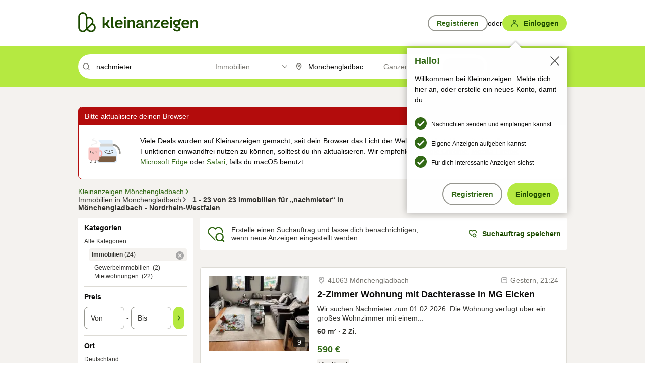

--- FILE ---
content_type: text/css
request_url: https://static.kleinanzeigen.de/static/css/all.33a2vvuq4cz.css
body_size: 417982
content:
:root{--kds-sema-color-on-inverse-surface-rgb: 255, 255, 255;--kds-sema-color-on-inverse-surface: rgba( var(--kds-sema-color-on-inverse-surface-rgb) );--kds-sema-color-inverse-surface-rgb: 12, 12, 11;--kds-sema-color-inverse-surface: rgba( var(--kds-sema-color-inverse-surface-rgb) );--kds-sema-color-dim-rgb: 0, 0, 0;--kds-sema-color-dim: rgba(var(--kds-sema-color-dim-rgb));--kds-sema-color-utility-nonessential-rgb: 221, 219, 213;--kds-sema-color-utility-nonessential: rgba( var(--kds-sema-color-utility-nonessential-rgb) );--kds-sema-color-utility-subdued-rgb: 190, 188, 183;--kds-sema-color-utility-subdued: rgba( var(--kds-sema-color-utility-subdued-rgb) );--kds-sema-color-utility-rgb: 149, 149, 142;--kds-sema-color-utility: rgba(var(--kds-sema-color-utility-rgb));--kds-sema-color-on-surface-nonessential-rgb: 119, 117, 111;--kds-sema-color-on-surface-nonessential: rgba( var(--kds-sema-color-on-surface-nonessential-rgb) );--kds-sema-color-on-surface-subdued-rgb: 51, 50, 46;--kds-sema-color-on-surface-subdued: rgba( var(--kds-sema-color-on-surface-subdued-rgb) );--kds-sema-color-surface-subdued-rgb: 244, 242, 239;--kds-sema-color-surface-subdued: rgba( var(--kds-sema-color-surface-subdued-rgb) );--kds-sema-color-on-surface-rgb: 12, 12, 11;--kds-sema-color-on-surface: rgba(var(--kds-sema-color-on-surface-rgb));--kds-sema-color-on-surface-dim-1: rgba(var(--kds-sema-color-on-surface-rgb), 0.72);--kds-sema-color-on-surface-dim-2: rgba(var(--kds-sema-color-on-surface-rgb), 0.5);--kds-sema-color-surface-rgb: 255, 255, 255;--kds-sema-color-surface: rgba(var(--kds-sema-color-surface-rgb));--kds-sema-color-on-background-nonessential-rgb: 119, 117, 111;--kds-sema-color-on-background-nonessential: rgba( var(--kds-sema-color-on-background-nonessential-rgb) );--kds-sema-color-on-background-subdued-rgb: 51, 50, 46;--kds-sema-color-on-background-subdued: rgba( var(--kds-sema-color-on-background-subdued-rgb) );--kds-sema-color-background-subdued-rgb: 244, 242, 239;--kds-sema-color-background-subdued: rgba( var(--kds-sema-color-background-subdued-rgb) );--kds-sema-color-on-background-rgb: 12, 12, 11;--kds-sema-color-on-background: rgba(var(--kds-sema-color-on-background-rgb));--kds-sema-color-background-rgb: 255, 255, 255;--kds-sema-color-background: rgba(var(--kds-sema-color-background-rgb));--kds-sema-color-on-feature-gallery-rgb: 255, 255, 255;--kds-sema-color-on-feature-gallery: rgba( var(--kds-sema-color-on-feature-gallery-rgb) );--kds-sema-color-feature-gallery-rgb: 90, 51, 174;--kds-sema-color-feature-gallery: rgba( var(--kds-sema-color-feature-gallery-rgb) );--kds-sema-color-on-feature-top-rgb: 255, 255, 255;--kds-sema-color-on-feature-top: rgba( var(--kds-sema-color-on-feature-top-rgb) );--kds-sema-color-feature-top-rgb: 90, 51, 174;--kds-sema-color-feature-top: rgba(var(--kds-sema-color-feature-top-rgb));--kds-sema-color-on-feature-highlight-container-rgb: 12, 12, 11;--kds-sema-color-on-feature-highlight-container: rgba( var(--kds-sema-color-on-feature-highlight-container-rgb) );--kds-sema-color-feature-highlight-container-rgb: 224, 209, 255;--kds-sema-color-feature-highlight-container: rgba( var(--kds-sema-color-feature-highlight-container-rgb) );--kds-sema-color-on-feature-highlight-rgb: 255, 255, 255;--kds-sema-color-on-feature-highlight: rgba( var(--kds-sema-color-on-feature-highlight-rgb) );--kds-sema-color-feature-highlight-rgb: 90, 51, 174;--kds-sema-color-feature-highlight: rgba( var(--kds-sema-color-feature-highlight-rgb) );--kds-sema-color-on-critical-rgb: 255, 255, 255;--kds-sema-color-on-critical: rgba(var(--kds-sema-color-on-critical-rgb));--kds-sema-color-critical-rgb: 179, 12, 12;--kds-sema-color-critical: rgba(var(--kds-sema-color-critical-rgb));--kds-sema-color-on-urgent-rgb: 12, 12, 11;--kds-sema-color-on-urgent: rgba(var(--kds-sema-color-on-urgent-rgb));--kds-sema-color-urgent-rgb: 255, 167, 63;--kds-sema-color-urgent: rgba(var(--kds-sema-color-urgent-rgb));--kds-sema-color-on-urgent-container-rgb: 132, 74, 7;--kds-sema-color-on-urgent-container: rgba( var(--kds-sema-color-on-urgent-container-rgb) );--kds-sema-color-urgent-container-rgb: 255, 203, 141;--kds-sema-color-urgent-container: rgba( var(--kds-sema-color-urgent-container-rgb) );--kds-sema-color-on-interactive-rgb: 255, 255, 255;--kds-sema-color-on-interactive: rgba( var(--kds-sema-color-on-interactive-rgb) );--kds-sema-color-interactive-rgb: 50, 105, 22;--kds-sema-color-interactive: rgba(var(--kds-sema-color-interactive-rgb));--kds-sema-color-interactive-container-rgb: 96, 159, 40;--kds-sema-color-interactive-container: rgba( var(--kds-sema-color-interactive-container-rgb) );--kds-sema-color-on-interactive-container-rgb: 12, 12, 11;--kds-sema-color-on-interactive-container: rgba( var(--kds-sema-color-on-interactive-container-rgb) );--kds-sema-color-on-primary-variant-rgb: 244, 242, 239;--kds-sema-color-on-primary-variant: rgba( var(--kds-sema-color-on-primary-variant-rgb) );--kds-sema-color-primary-variant-rgb: 50, 105, 22;--kds-sema-color-primary-variant: rgba( var(--kds-sema-color-primary-variant-rgb) );--kds-sema-color-on-primary-container-rgb: 29, 75, 0;--kds-sema-color-on-primary-container: rgba( var(--kds-sema-color-on-primary-container-rgb) );--kds-sema-color-primary-container-rgb: 233, 248, 198;--kds-sema-color-primary-container: rgba( var(--kds-sema-color-primary-container-rgb) );--kds-sema-color-on-primary-rgb: 29, 75, 0;--kds-sema-color-on-primary: rgba(var(--kds-sema-color-on-primary-rgb));--kds-sema-color-primary-rgb: 181, 233, 65;--kds-sema-color-primary: rgba(var(--kds-sema-color-primary-rgb));--kds-sema-color-primary-hover: rgba(181, 233, 65, 0.7);--kds-sema-color-intermediate-feature-bumpup-rgb: var( --kds-sema-color-accent-rgb );--kds-sema-color-intermediate-feature-bumpup: rgba( var(--kds-sema-color-intermediate-feature-bumpup-rgb) );--kds-sema-color-on-secondary-rgb: 255, 255, 255;--kds-sema-color-on-secondary: rgba(var(--kds-sema-color-on-secondary-rgb));--kds-sema-color-secondary-rgb: 50, 105, 22;--kds-sema-color-secondary: rgba(var(--kds-sema-color-secondary-rgb));--kds-sema-color-secondary-container-rgb: 211, 242, 141;--kds-sema-color-secondary-container: rgba( var(--kds-sema-color-secondary-container-rgb) );--kds-sema-color-intermediate-primary-hover-rgb: var( --kds-sema-color-secondary-container-rgb );--kds-sema-color-intermediate-primary-hover: rgba( var(--kds-sema-color-intermediate-primary-hover-rgb) );--kds-sema-color-intermediate-secondary-button-border-rgb: var( --kds-sema-color-utility-rgb );--kds-sema-color-intermediate-secondary-button-border: rgba( var(--kds-sema-color-intermediate-secondary-button-border-rgb) );--kds-sema-color-on-secondary-container-rgb: 29, 75, 0;--kds-sema-color-on-secondary-container: rgba( var(--kds-sema-color-on-secondary-container-rgb) );--kds-sema-color-critical-container-rgb: 255, 215, 215;--kds-sema-color-critical-container: rgba( var(--kds-sema-color-critical-container-rgb) );--kds-sema-color-on-critical-container-rgb: 179, 12, 12;--kds-sema-color-on-critical-container: rgba( var(--kds-sema-color-on-critical-container-rgb) );--kds-sema-color-confirm-rgb: 50, 105, 22;--kds-sema-color-confirm: rgba(var(--kds-sema-color-confirm-rgb));--kds-sema-color-on-confirm-rgb: 255, 255, 255;--kds-sema-color-on-confirm: rgba(var(--kds-sema-color-on-confirm-rgb));--kds-sema-color-on-confirm-container-rgb: 50, 105, 22;--kds-sema-color-on-confirm-container: rgba( var(--kds-sema-color-on-confirm-container-rgb) );--kds-sema-color-confirm-container-rgb: 233, 248, 198;--kds-sema-color-confirm-container: rgba( var(--kds-sema-color-confirm-container-rgb) );--kds-sema-color-on-neutral-container-rgb: 80, 78, 72;--kds-sema-color-on-neutral-container: rgba( var(--kds-sema-color-on-neutral-container-rgb) );--kds-sema-color-neutral-container-rgb: 244, 242, 239;--kds-sema-color-neutral-container: rgba( var(--kds-sema-color-neutral-container-rgb) );--kds-sema-color-on-neutral-rgb: 255, 255, 255;--kds-sema-color-on-neutral: rgba(var(--kds-sema-color-on-neutral-rgb));--kds-sema-color-neutral-rgb: 80, 78, 72;--kds-sema-color-neutral: rgba(var(--kds-sema-color-neutral-rgb));--kds-sema-color-on-info-container-rgb: 67, 35, 135;--kds-sema-color-on-info-container: rgba( var(--kds-sema-color-on-info-container-rgb) );--kds-sema-color-info-container-rgb: 224, 209, 255;--kds-sema-color-info-container: rgba( var(--kds-sema-color-info-container-rgb) );--kds-sema-color-on-info-rgb: 255, 255, 255;--kds-sema-color-on-info: rgba(var(--kds-sema-color-on-info-rgb));--kds-sema-color-info-rgb: 134, 89, 228;--kds-sema-color-info: rgba(var(--kds-sema-color-info-rgb));--kds-sema-color-accent-rgb: 90, 51, 174;--kds-sema-color-accent: rgba(var(--kds-sema-color-accent-rgb));--kds-sema-color-on-accent-rgb: 255, 255, 255;--kds-sema-color-on-accent: rgba(var(--kds-sema-color-on-accent-rgb));--kds-sema-color-accent-container-rgb: 224, 209, 255;--kds-sema-color-accent-container: rgba( var(--kds-sema-color-accent-container-rgb) );--kds-sema-color-on-accent-container-rgb: 29, 6, 78;--kds-sema-color-on-accent-container: rgba( var(--kds-sema-color-on-accent-container-rgb) );--kds-sema-opacity-high: 64%;--kds-sema-opacity-medium: 40%;--kds-sema-border-radius-none: 0px;--kds-sema-border-radius-xsmall: 2px;--kds-sema-border-radius-small: 4px;--kds-sema-border-radius-medium: 8px;--kds-sema-border-radius-large: 16px;--kds-sema-border-radius-full: 9999px;--kds-sema-opacity-transparency-deactivated: 80%;--kds-sema-opacity-transparency-background: 70%;--kds-sema-opacity-transparency-content: 80%;--kds-sema-opacity-on-layer-disabled: 38%;--kds-sema-opacity-layer-disabled: 12%;--kds-sema-opacity-layer-pressed: 12%;--kds-sema-opacity-layer-hover: 8%;--kds-sema-opacity-layer-rest: 2%;--kds-sema-opacity-icon-disabled: 30%;--kds-sema-opacity-label-disabled: 30%;--kds-sema-opacity-outline-disabled: 30%;--kds-sema-opacity-surface-disabled: 60%;--kds-sema-border-radius-intermediate-badge: var( --kds-sema-border-radius-xsmall );--kds-sema-border-radius-intermediate-button: var( --kds-sema-border-radius-full );--kds-sema-border-radius-intermediate-feedback-notification: var( --kds-sema-border-radius-medium )}:root{--kds-intermediate-border-radius-contentbox: var(--kds-sema-border-radius-xsmall);--kds-intermediate-border-radius-box: var(--kds-sema-border-radius-small);--kds-intermediate-border-radius-form: var(--kds-sema-border-radius-small);--kds-intermediate-border-radius-formcontrol: var(--kds-sema-border-radius-medium);--kds-intermediate-border-radius-gallery: var(--kds-sema-border-radius-small);--kds-intermediate-border-radius-tile: var(--kds-sema-border-radius-xsmall);--kds-intermediate-border-radius-modal: var(--kds-sema-border-radius-medium);--kds-intermediate-border-radius-pagination: var(--kds-sema-border-radius-medium);--kds-sema-border-radius-accordion: var(--kds-sema-border-radius-none);--kds-sema-border-radius-list: var(--kds-sema-border-radius-none);--kds-sema-border-radius-tab-navigation: var(--kds-sema-border-radius-none);--kds-sema-border-radius-divider: var(--kds-sema-border-radius-none);--kds-sema-border-radius-price-tag: var(--kds-sema-border-radius-none);--kds-sema-border-radius-badge: var(--kds-sema-border-radius-xsmall);--kds-sema-border-radius-cards: var(--kds-sema-border-radius-small);--kds-sema-border-radius-counter: var(--kds-sema-border-radius-full);--kds-sema-border-radius-checkbox: var(--kds-sema-border-radius-small);--kds-sema-border-radius-tooltip: var(--kds-sema-border-radius-small);--kds-sema-border-radius-input-field: var(--kds-sema-border-radius-medium);--kds-sema-border-radius-select-field: var(--kds-sema-border-radius-medium);--kds-sema-border-radius-feedback-notification: var(--kds-sema-border-radius-medium);--kds-sema-border-radius-open-text-field-chat: var(--kds-sema-border-radius-medium);--kds-sema-border-radius-offer-box-chat: var(--kds-sema-border-radius-medium);--kds-sema-border-radius-button: var(--kds-sema-border-radius-full);--kds-sema-border-radius-filter-chips: var(--kds-sema-border-radius-full);--kds-sema-border-radius-toggle: var(--kds-sema-border-radius-full);--kds-sema-border-radius-radio-button: var(--kds-sema-border-radius-full);--kds-sema-border-radius-page-control: var(--kds-sema-border-radius-full);--kds-intermediate-opacity-transparency-deactivated: 80%;--kds-intermediate-opacity-disabled: 30%}/*! normalize.css v3.0.2 | MIT License | git.io/normalize */html{font-family:sans-serif;-ms-text-size-adjust:100%;-webkit-text-size-adjust:100%}body{margin:0}article,aside,details,figcaption,figure,footer,header,hgroup,main,menu,nav,section,summary{display:block}audio,canvas,progress,video{display:inline-block;vertical-align:baseline}audio:not([controls]){display:none;height:0}[hidden],template{display:none}a,.link-fake,.text-link-subdued{background-color:rgba(0,0,0,0)}a:active,.link-fake:active,.text-link-subdued:active,a:hover,.link-fake:hover,.text-link-subdued:hover{outline:0}abbr[title]{border-bottom:1px dotted}b,strong{font-weight:bold}dfn{font-style:italic}h1{font-size:2em;margin:.67em 0}mark{background:#ff0;color:#000}small{font-size:80%}sub,sup{font-size:75%;line-height:0;position:relative;vertical-align:baseline}sup{top:-0.5em}sub{bottom:-0.25em}img{border:0}svg:not(:root){overflow:hidden}figure{margin:1em 40px}hr,.separator{box-sizing:content-box;height:0}pre{overflow:auto}code,kbd,pre,samp{font-family:monospace,monospace;font-size:1em}button,input,optgroup,select,.splitfield-dropdown,.splitfield-dropdown-nonessential,.splitfield-dropdown-interactive,textarea{color:inherit;font:inherit;margin:0}button{overflow:visible}button,select,.splitfield-dropdown,.splitfield-dropdown-nonessential,.splitfield-dropdown-interactive{text-transform:none}button,html input[type=button],input[type=reset],input[type=submit]{-webkit-appearance:button;cursor:pointer}button[disabled],html input[disabled]{cursor:default}button::-moz-focus-inner,input::-moz-focus-inner{border:0;padding:0}input{line-height:normal}input[type=checkbox],input[type=radio]{box-sizing:border-box;padding:0}input[type=number]::-webkit-inner-spin-button,input[type=number]::-webkit-outer-spin-button{height:auto}input[type=search]{-webkit-appearance:textfield;box-sizing:content-box}input[type=search]::-webkit-search-cancel-button,input[type=search]::-webkit-search-decoration{-webkit-appearance:none}fieldset{border:1px solid silver;margin:0 2px;padding:.35em .625em .75em}legend{border:0;padding:0}textarea{overflow:auto}optgroup{font-weight:bold}table{border-collapse:collapse;border-spacing:0}td,th{padding:0}:root{--font-family-title: "Helvetica Neue", Helvetica, Arial, sans-serif;--font-family-body: "Helvetica Neue", Helvetica, Arial, sans-serif;--font-weight-regular: 400;--font-weight-medium: 400;--font-weight-regular-strong: 600;--font-weight-strong: 700;font-size:16px}html:has(body.dynamic-font){font-size:1rem}body{font-family:var(--font-family-body);font-size:.875rem;font-weight:var(--font-weight-regular);color:var(--kds-sema-color-on-background);background-color:var(--kds-sema-color-background)}h1,h2,h3,h4,h5,h6{margin:1em 0;font-size:.875rem}.content-iframe{border:0;width:100%}header h1:last-child,header h2:last-child,header h3:last-child,header h4:last-child,header h5:last-child,header h6:last-child{margin-bottom:0}h1:first-child,h2:first-child,h3:first-child,h4:first-child{margin-top:0}textarea,dt,dd,li,small{line-height:130%}strong,b{font-weight:var(--font-weight-strong)}fieldset,img{border:0;padding:0;margin:0}.clearfix:before,.contentbox:before,.contentbox-info:before,.contentbox-unpadded:before,.contentbox--vip:before,.clearfix:after,.contentbox:after,.contentbox-info:after,.contentbox-unpadded:after,.contentbox--vip:after{content:"";display:table}.clearfix:after,.contentbox:after,.contentbox-info:after,.contentbox-unpadded:after,.contentbox--vip:after{clear:both}:focus:not(:focus-visible){outline:none}:focus-visible{outline:2px solid var(--kds-sema-color-accent);outline-offset:2px;z-index:1;--tw-ring-color: var(--kds-sema-color-surface);--tw-ring-offset-color: var(--kds-sema-color-surface);--tw-ring-offset-shadow: var(--tw-ring-inset) 0 0 0 var(--tw-ring-offset-width) var(--tw-ring-offset-color);--tw-ring-shadow: var(--tw-ring-inset) 0 0 0 calc(2px + var(--tw-ring-offset-width)) var(--tw-ring-color);box-shadow:var(--tw-ring-offset-shadow),var(--tw-ring-shadow),var(--tw-shadow, 0 0 rgba(0, 0, 0, 0))}.focus-inlet:focus-visible,.savedsearch-listitem .watchlistitem-main--middle h2>a:focus-visible,.savedsearch-listitem .watchlistitem-main--middle h2>.text-link-subdued:focus-visible,.savedsearch-listitem .watchlistitem-main--middle h2>.link-fake:focus-visible,.savedsearch-listitem .watchlistitem-main--middle .ref-not-linked:focus-visible,.savedsearch-listitem .watchlistitem-main--top h2>a:focus-visible,.savedsearch-listitem .watchlistitem-main--top h2>.text-link-subdued:focus-visible,.savedsearch-listitem .watchlistitem-main--top h2>.link-fake:focus-visible,.savedsearch-listitem .watchlistitem-main--top .ref-not-linked:focus-visible,.watchlist-listitem .savedsearchitem-main--middle h2>a:focus-visible,.watchlist-listitem .savedsearchitem-main--middle h2>.text-link-subdued:focus-visible,.watchlist-listitem .savedsearchitem-main--middle h2>.link-fake:focus-visible,.watchlist-listitem .savedsearchitem-main--middle .ref-not-linked:focus-visible,.watchlist-listitem .savedsearchitem-main--top h2>a:focus-visible,.watchlist-listitem .savedsearchitem-main--top h2>.text-link-subdued:focus-visible,.watchlist-listitem .savedsearchitem-main--top h2>.link-fake:focus-visible,.watchlist-listitem .savedsearchitem-main--top .ref-not-linked:focus-visible,.watchlist-listitem .watchlistitem-main--middle h2>a:focus-visible,.watchlist-listitem .watchlistitem-main--middle h2>.text-link-subdued:focus-visible,.watchlist-listitem .watchlistitem-main--middle h2>.link-fake:focus-visible,.watchlist-listitem .watchlistitem-main--middle .ref-not-linked:focus-visible,.watchlist-listitem .watchlistitem-main--top h2>a:focus-visible,.watchlist-listitem .watchlistitem-main--top h2>.text-link-subdued:focus-visible,.watchlist-listitem .watchlistitem-main--top h2>.link-fake:focus-visible,.watchlist-listitem .watchlistitem-main--top .ref-not-linked:focus-visible,.ad-listitem .aditem-main--middle h2>a:focus-visible,.ad-listitem .aditem-main--middle h2>.text-link-subdued:focus-visible,.ad-listitem .aditem-main--middle h2>.link-fake:focus-visible,.ad-listitem .aditem-main--middle .ref-not-linked:focus-visible,.ad-listitem .aditem-main--top h2>a:focus-visible,.ad-listitem .aditem-main--top h2>.text-link-subdued:focus-visible,.ad-listitem .aditem-main--top h2>.link-fake:focus-visible,.ad-listitem .aditem-main--top .ref-not-linked:focus-visible,.ad-listitem .savedsearchitem-main--middle h2>a:focus-visible,.ad-listitem .savedsearchitem-main--middle h2>.text-link-subdued:focus-visible,.ad-listitem .savedsearchitem-main--middle h2>.link-fake:focus-visible,.ad-listitem .savedsearchitem-main--middle .ref-not-linked:focus-visible,.ad-listitem .savedsearchitem-main--top h2>a:focus-visible,.ad-listitem .savedsearchitem-main--top h2>.text-link-subdued:focus-visible,.ad-listitem .savedsearchitem-main--top h2>.link-fake:focus-visible,.ad-listitem .savedsearchitem-main--top .ref-not-linked:focus-visible,.savedsearch-listitem .aditem-main--middle h2>a:focus-visible,.savedsearch-listitem .aditem-main--middle h2>.text-link-subdued:focus-visible,.savedsearch-listitem .aditem-main--middle h2>.link-fake:focus-visible,.savedsearch-listitem .aditem-main--middle .ref-not-linked:focus-visible,.savedsearch-listitem .aditem-main--top h2>a:focus-visible,.savedsearch-listitem .aditem-main--top h2>.text-link-subdued:focus-visible,.savedsearch-listitem .aditem-main--top h2>.link-fake:focus-visible,.savedsearch-listitem .aditem-main--top .ref-not-linked:focus-visible,.savedsearch-listitem .savedsearchitem-main--middle h2>a:focus-visible,.savedsearch-listitem .savedsearchitem-main--middle h2>.text-link-subdued:focus-visible,.savedsearch-listitem .savedsearchitem-main--middle h2>.link-fake:focus-visible,.savedsearch-listitem .savedsearchitem-main--middle .ref-not-linked:focus-visible,.savedsearch-listitem .savedsearchitem-main--top h2>a:focus-visible,.savedsearch-listitem .savedsearchitem-main--top h2>.text-link-subdued:focus-visible,.savedsearch-listitem .savedsearchitem-main--top h2>.link-fake:focus-visible,.savedsearch-listitem .savedsearchitem-main--top .ref-not-linked:focus-visible,.category-selection-list-item>a:focus-visible,.category-selection-list-item>.text-link-subdued:focus-visible,.category-selection-list-item>.link-fake:focus-visible{outline-offset:-2px}.sr-only{position:absolute;width:1px;height:1px;padding:0;margin:-1px;overflow:hidden;-webkit-clip:rect(0, 0, 0, 0);clip:rect(0, 0, 0, 0);white-space:nowrap;border-width:0}@media(forced-colors: active){:focus-visible{outline:2px solid var(--kds-sema-color-accent) !important}}html>iframe{position:absolute;z-index:0;width:0;height:0;padding:0;margin:0}#site-header{width:970px;color:var(--kds-sema-color-on-surface);background:var(--kds-sema-color-surface)}@media(min-width: 970px){#site-header{width:100%}}.site-header-top{display:flex;justify-content:center;padding:24px 0;background-color:var(--kds-sema-color-surface)}.site-header-top-wrap{display:flex;width:100%;max-width:970px;flex-wrap:wrap;align-items:center;justify-content:space-between}#site-header-top #site-logo{flex-shrink:0;flex-grow:999;line-height:130%}#site-header-top #site-logo>a,#site-header-top #site-logo>.link-fake,#site-header-top #site-logo>.text-link-subdued{display:inline-block}#site-header-top #site-logo>a>img,#site-header-top #site-logo>.link-fake>img,#site-header-top #site-logo>.text-link-subdued>img{display:block;vertical-align:middle;height:40px;max-width:100%}#site-header-top #user-email{margin-right:16px}#site-header-top .linklist>li,#site-header-top .linklist-tiny>li{display:flex;margin:0}#site-header-top .flex-row-vertical-center{gap:12px}#site-footer{padding-top:20px;border-top:1px solid var(--kds-sema-color-utility-subdued)}#site-footer.has-sticky-footer{padding-bottom:95px}#site-footer #site-footer-nav .list,#site-footer #site-footer-nav .tilelist,#site-footer #site-footer-nav .iconlist,#site-footer #site-footer-nav .iconlist--unpadded,#site-footer #site-footer-nav .list-horizontal,#site-footer #site-footer-nav .linklist,#site-footer #site-footer-nav .linklist-tiny,#site-footer #site-footer-nav .treelist,#site-footer #site-footer-nav .taglist,#site-footer #site-footer-nav .itemlist,#site-footer #site-footer-nav .itemlist-padded,#site-footer #site-footer-nav .itemlist-separatedbefore{margin-bottom:16px}#site-footer #site-footer-nav .list a,#site-footer #site-footer-nav .tilelist a,#site-footer #site-footer-nav .iconlist a,#site-footer #site-footer-nav .iconlist--unpadded a,#site-footer #site-footer-nav .list-horizontal a,#site-footer #site-footer-nav .linklist a,#site-footer #site-footer-nav .linklist-tiny a,#site-footer #site-footer-nav .treelist a,#site-footer #site-footer-nav .taglist a,#site-footer #site-footer-nav .itemlist a,#site-footer #site-footer-nav .itemlist-padded a,#site-footer #site-footer-nav .itemlist-separatedbefore a,#site-footer #site-footer-nav .list .link-fake,#site-footer #site-footer-nav .tilelist .link-fake,#site-footer #site-footer-nav .iconlist .link-fake,#site-footer #site-footer-nav .iconlist--unpadded .link-fake,#site-footer #site-footer-nav .list-horizontal .link-fake,#site-footer #site-footer-nav .linklist .link-fake,#site-footer #site-footer-nav .linklist-tiny .link-fake,#site-footer #site-footer-nav .treelist .link-fake,#site-footer #site-footer-nav .taglist .link-fake,#site-footer #site-footer-nav .itemlist .link-fake,#site-footer #site-footer-nav .itemlist-padded .link-fake,#site-footer #site-footer-nav .itemlist-separatedbefore .link-fake,#site-footer #site-footer-nav .list .text-link-subdued,#site-footer #site-footer-nav .tilelist .text-link-subdued,#site-footer #site-footer-nav .iconlist .text-link-subdued,#site-footer #site-footer-nav .iconlist--unpadded .text-link-subdued,#site-footer #site-footer-nav .list-horizontal .text-link-subdued,#site-footer #site-footer-nav .linklist .text-link-subdued,#site-footer #site-footer-nav .linklist-tiny .text-link-subdued,#site-footer #site-footer-nav .treelist .text-link-subdued,#site-footer #site-footer-nav .taglist .text-link-subdued,#site-footer #site-footer-nav .itemlist .text-link-subdued,#site-footer #site-footer-nav .itemlist-padded .text-link-subdued,#site-footer #site-footer-nav .itemlist-separatedbefore .text-link-subdued{display:inline-flex;min-height:24px;align-items:center}#site-footer a.text-link-subdued,#site-footer .text-link-subdued{color:var(--kds-sema-color-on-surface-subdued)}#site-content{padding-top:24px;padding-bottom:12px;margin-bottom:0}#site-content:before,#site-content:after{content:"";display:table}#site-content:after{clear:both}.l-docked #site-content{margin-top:0;border-top:0;border-top-left-radius:0;border-top-right-radius:0}.l-docked #site-content>.contentbox:first-child,.l-docked #site-content>.contentbox-info:first-child,.l-docked #site-content>.contentbox-unpadded:first-child,.l-docked #site-content>.contentbox--vip:first-child{border-radius:0 0 var(--kds-intermediate-border-radius-contentbox) var(--kds-intermediate-border-radius-contentbox)}.l-docked #site-header{margin-bottom:0}.l-page-wrapper,#site-footer.l-page-wrapper{width:970px;margin:0 auto;padding-bottom:24px}.l-page-wrapper-full-width>.l-page-wrapper{width:100%;margin:0}.l-row{box-sizing:border-box;display:-webkit-box;display:-webkit-flex;display:-ms-flexbox;display:flex;-webkit-flex-direction:row;-ms-flex-direction:row;flex-direction:row;-webkit-flex-wrap:wrap;-ms-flex-wrap:wrap;flex-wrap:wrap;margin-right:-7px;margin-left:-7px}.l-col{box-sizing:border-box;display:-webkit-box;display:-webkit-flex;display:-ms-flexbox;display:flex;-webkit-box-orient:vertical;-webkit-box-direction:normal;-webkit-flex-direction:column;-ms-flex-direction:column;flex-direction:column;-webkit-box-flex:1;-webkit-flex-grow:1;flex-grow:1;-webkit-flex-shrink:0;flex-shrink:0;-webkit-flex-basis:0;flex-basis:0;max-width:100%;padding-right:7px;padding-left:7px}.a-span-1.l-col{-webkit-flex-basis:4.1666666667%;flex-basis:4.1666666667%;max-width:4.1666666667%}.a-span-2.l-col{-webkit-flex-basis:8.3333333333%;flex-basis:8.3333333333%;max-width:8.3333333333%}.a-span-3.l-col{-webkit-flex-basis:12.5%;flex-basis:12.5%;max-width:12.5%}.a-span-4.l-col,.and-span-4.l-col{-webkit-flex-basis:16.666666667%;flex-basis:16.666666667%;max-width:16.666666667%}.a-span-5.l-col{-webkit-flex-basis:20.8333333333%;flex-basis:20.8333333333%;max-width:20.8333333333%}.a-span-6.l-col{-webkit-flex-basis:25%;flex-basis:25%;max-width:25%}.a-span-7.l-col{-webkit-flex-basis:29.1666666667%;flex-basis:29.1666666667%;max-width:29.1666666667%}.a-span-8.l-col{-webkit-flex-basis:33.3333333333%;flex-basis:33.3333333333%;max-width:33.3333333333%}.a-span-9.l-col{-webkit-flex-basis:37.5%;flex-basis:37.5%;max-width:37.5%}.a-span-10.l-col{-webkit-flex-basis:41.666666667%;flex-basis:41.666666667%;max-width:41.666666667%}.a-span-11.l-col{-webkit-flex-basis:45.8333333333%;flex-basis:45.8333333333%;max-width:45.8333333333%}.a-span-12.l-col{-webkit-flex-basis:50%;flex-basis:50%;max-width:50%}.a-span-13.l-col{-webkit-flex-basis:54.1666666667%;flex-basis:54.1666666667%;max-width:54.1666666667%}.a-span-14.l-col{-webkit-flex-basis:58.3333333333%;flex-basis:58.3333333333%;max-width:58.3333333333%}.a-span-15.l-col,.and-span-15.l-col{-webkit-flex-basis:62.5%;flex-basis:62.5%;max-width:62.5%}.a-span-16.l-col{-webkit-flex-basis:66.6666666667%;flex-basis:66.6666666667%;max-width:66.6666666667%}.a-span-17.l-col{-webkit-flex-basis:70.8333333333%;flex-basis:70.8333333333%;max-width:70.8333333333%}.a-span-18.l-col{-webkit-flex-basis:75%;flex-basis:75%;max-width:75%}.a-span-19.l-col{-webkit-flex-basis:79.1666666667%;flex-basis:79.1666666667%;max-width:79.1666666667%}.a-span-20.l-col{-webkit-flex-basis:83.3333333333%;flex-basis:83.3333333333%;max-width:83.3333333333%}.a-span-21.l-col{-webkit-flex-basis:87.5%;flex-basis:87.5%;max-width:87.5%}.a-span-22.l-col{-webkit-flex-basis:91.6666666667%;flex-basis:91.6666666667%;max-width:91.6666666667%}.a-span-23.l-col{-webkit-flex-basis:95.8333333333%;flex-basis:95.8333333333%;max-width:95.8333333333%}.a-span-24.l-col{-webkit-flex-basis:100%;flex-basis:100%;max-width:100%}.a-pushed-1.l-col,.and-pushed-1.l-col{margin-left:4.1666666667%}.a-pushed-2.l-col,.and-pushed-2.l-col{margin-left:8.3333333333%}.a-pushed-3.l-col,.and-pushed-3.l-col{margin-left:12.5%}.a-pushed-4.l-col,.and-pushed-4.l-col{margin-left:16.6666666667%}.a-pushed-5.l-col,.and-pushed-5.l-col{margin-left:20.8333333333%}.a-pushed-6.l-col,.and-pushed-6.l-col{margin-left:25%}.a-pushed-7.l-col,.and-pushed-7.l-col{margin-left:29.1666666667%}.a-pushed-8.l-col,.and-pushed-8.l-col{margin-left:33.3333333333%}.a-pushed-9.l-col,.and-pushed-9.l-col{margin-left:37.5%}.a-pushed-10.l-col,.and-pushed-10.l-col{margin-left:41.666666667%}.a-pushed-11.l-col,.and-pushed-11.l-col{margin-left:45.8333333333%}.a-pushed-12.l-col,.and-pushed-12.l-col{margin-left:50%}.a-pushed-13.l-col,.and-pushed-13.l-col{margin-left:54.1666666667%}.a-pushed-14.l-col,.and-pushed-14.l-col{margin-left:58.3333333333%}.a-pushed-15.l-col,.and-pushed-15.l-col{margin-left:62.5%}.a-pushed-16.l-col,.and-pushed-16.l-col{margin-left:66.6666666667%}.a-pushed-17.l-col,.and-pushed-17.l-col{margin-left:70.8333333333%}.a-pushed-18.l-col,.and-pushed-18.l-col{margin-left:75%}.a-pushed-19.l-col,.and-pushed-19.l-col{margin-left:79.1666666667%}.a-pushed-20.l-col,.and-pushed-20.l-col{margin-left:83.3333333333%}.a-pushed-21.l-col,.and-pushed-21.l-col{margin-left:87.5%}.a-pushed-22.l-col,.and-pushed-22.l-col{margin-left:91.6666666667%}.a-pushed-23.l-col,.and-pushed-23.l-col{margin-left:95.8333333333%}.a-top-aligned.l-row{-webkit-box-align:start;-webkit-align-items:flex-start;-ms-flex-align:start;align-items:flex-start}.a-middle-aligned.l-row{-webkit-box-align:center;-webkit-align-items:center;-ms-flex-align:center;align-items:center}.a-center-aligned.l-row{justify-content:center}.a-bottom-aligned.l-row{-webkit-box-align:end;-webkit-align-items:flex-end;-ms-flex-align:end;align-items:flex-end}.a-left-aligned.l-row{-webkit-box-pack:start;-webkit-justify-content:flex-start;-ms-flex-pack:start;justify-content:flex-start;text-align:start}.a-right-aligned.l-col{text-align:right}.l-container,.l-container-row{position:relative;box-sizing:border-box;min-height:10px;margin-bottom:0}.l-container{-webkit-box-flex:1;-webkit-flex-grow:1;flex-grow:1}.a-bottom-aligned.l-container{display:flex;align-items:flex-end}.a-padded.l-container{padding:12px}.a-horizontal-padded.l-container{padding:0 12px}.a-vertical-padded.l-container{padding:12px 0}.a-collapsed.l-container{font-size:0;margin:0;padding:0;min-height:0}.a-top-shifted.l-container,.and-top-shifted.l-container{margin-top:-8px}.a-absolute.l-container,.and-absolute.l-container{position:absolute}.a-full-width.l-container{width:100%}.l-container-row,.a-single-margin.l-container-row{margin-bottom:12px}.a-double-margin.l-container-row{margin-bottom:24px}.a-triple-margin.l-container-row{margin-bottom:36px}.a-huge-margin.l-container-row{margin-bottom:72px}.a-top-margin.l-container-row{margin-top:12px}.a-padded.l-container-row{padding:12px}.a-horizontal-padded.l-container-row{padding:0 12px}.a-vertical-padded.l-container-row{padding:12px 0}.l-row img{max-width:100%}.l-beside-page{position:absolute;top:0;margin-left:980px;z-index:1}.surface{color:var(--kds-sema-color-on-surface);background-color:var(--kds-sema-color-surface)}.background-subdued{color:var(--kds-sema-color-on-background-subdued);background-color:var(--kds-sema-color-background-subdued)}.site-base{display:grid;grid-template-columns:1fr 970px 1fr;background-color:var(--kds-sema-color-background-subdued)}.site-base--left-banner,.site-base--right-banner{position:relative;grid-column:auto}.site-base--left-banner>div,.site-base--right-banner>div{position:absolute}.site-base--left-banner{text-align:right}.site-base--left-banner>div{right:12px}.site-base--left-banner .skyscraper-left{margin-left:auto}.site-base--right-banner{text-align:left}.site-base--right-banner>div{width:100%;left:12px}.site-base--content{grid-column:2;width:970px}.l-splitpage-flex{display:flex;justify-content:space-between}.l-splitpage-flex>.l-splitpage-navigation{width:228px;float:left}.l-splitpage-flex>.l-splitpage-navigation.adslot-container{overflow:unset;box-sizing:border-box}.l-splitpage-flex>.l-splitpage-navigation.adslot-container .sticky-advertisement{position:sticky;top:12px;margin-left:auto;margin-right:auto;width:100%}.l-splitpage-flex>.l-splitpage-navigation.adslot-container .sticky-advertisement>div{margin-left:auto;margin-right:auto;width:auto;text-align:center}.l-splitpage-flex>.l-splitpage-navigation.adslot-container .sticky-advertisement>div>div{margin:0 auto}.l-splitpage-flex>.l-splitpage-content{width:728px;float:right}.l-fullpage,.l-fullpage>.l-splitpage-content{width:100%;float:none}.l-quarter-width-floating{float:left;width:25%;box-sizing:border-box}.l-print body{margin:15px;background-color:var(--kds-sema-color-surface)}.l-print body h1{font-size:1.625rem}.l-print body h2,.l-print body .adprice{font-size:1.375rem}.flexcolumn{display:flex !important;flex-direction:column;flex-grow:1;box-sizing:border-box}.flexcolumn.is-evenly{justify-content:space-evenly}.site-base--right-banner,.site-base--left-banner{overflow:unset}.site-base--right-banner--top,.site-base--left-banner--top{top:0;bottom:50%}.site-base--right-banner--bottom,.site-base--left-banner--bottom{top:50%;bottom:0}.site-base--right-banner--full,.site-base--left-banner--full{top:0;height:calc(100% - 24px)}.site-base--right-banner--top,.site-base--right-banner--bottom,.site-base--right-banner--full,.site-base--left-banner--top,.site-base--left-banner--bottom,.site-base--left-banner--full{-webkit-box-flex:1;-webkit-flex-grow:1;flex-grow:1;-webkit-flex-shrink:0;flex-shrink:0;-webkit-flex-basis:auto;flex-basis:auto;min-height:600px;width:auto !important;padding-top:24px;box-sizing:border-box}.site-base--right-banner--top .sticky-advertisement,.site-base--right-banner--bottom .sticky-advertisement,.site-base--right-banner--full .sticky-advertisement,.site-base--left-banner--top .sticky-advertisement,.site-base--left-banner--bottom .sticky-advertisement,.site-base--left-banner--full .sticky-advertisement{position:sticky;top:12px}.l-docked .site-base--right-banner,.l-docked .site-base--left-banner{padding-top:24px}.left-margin{margin-left:8px}.warning-banner{width:100%;background-color:#a51c1c;text-align:center;color:#fff;padding:5px;margin-bottom:10px}.warning-banner p{font-size:1.125rem}.warning-banner p a,.warning-banner p .link-fake,.warning-banner p .text-link-subdued{color:#fff}@keyframes fadein{from{opacity:0}to{opacity:1}}a,.link-fake,.text-link-subdued{color:var(--kds-sema-color-interactive);text-decoration:none;cursor:pointer}.text-link-subdued{color:var(--kds-sema-color-on-surface-subdued)}.text-link-tiny{display:inline-flex;align-items:center;min-height:24px}a:hover,.link-fake:hover,.text-link-subdued:hover{text-decoration:underline}p>a,p>.link-fake,p>.text-link-subdued,p>.button-link-inline{text-decoration:underline}.link-underlined{text-decoration:underline}.link-open-section{background:rgba(0,0,0,0) no-repeat right center;padding:0 14px 0 0}a.no-decoration,.no-decoration.text-link-subdued,.no-decoration.link-fake{text-decoration:none}a.no-styles,.no-styles.text-link-subdued,.no-styles.link-fake{text-decoration:none;color:inherit}.ref-not-linked{cursor:pointer}.headline,.icon-headline,.icon-headline-small,.headline-medium,.headline-small,.sectionheadline,.boxheader>h1,.boxheader-nomarginbottom>h1,.boxheader>h2,.boxheader-nomarginbottom>h2,.boxheader>h3,.boxheader-nomarginbottom>h3,.boxheader>h4,.boxheader-nomarginbottom>h4,.boxheader>h5,.boxheader-nomarginbottom>h5,.boxheader>h6,.boxheader-nomarginbottom>h6,.sectionheadline-underlined,.headline-big{font-size:.875rem;font-weight:var(--font-weight-strong)}.headline-big{font-size:1.125rem}.headline-medium.page-headline{margin-bottom:30px}.headline.headline-underlined,.headline-underlined.icon-headline,.headline-underlined.icon-headline-small,.headline-underlined.headline-medium,.headline-underlined.headline-small,.headline-underlined.sectionheadline,.boxheader>h1.headline-underlined,.boxheader-nomarginbottom>h1.headline-underlined,.boxheader>h2.headline-underlined,.boxheader-nomarginbottom>h2.headline-underlined,.boxheader>h3.headline-underlined,.boxheader-nomarginbottom>h3.headline-underlined,.boxheader>h4.headline-underlined,.boxheader-nomarginbottom>h4.headline-underlined,.boxheader>h5.headline-underlined,.boxheader-nomarginbottom>h5.headline-underlined,.boxheader>h6.headline-underlined,.boxheader-nomarginbottom>h6.headline-underlined,.headline-underlined.sectionheadline-underlined,.headline-underlined.headline-big{padding-bottom:12px;border-bottom:1px solid var(--kds-sema-color-utility-nonessential)}.sectionheadline-underlined{padding-bottom:12px;border-bottom:1px solid var(--kds-sema-color-utility-nonessential)}.headline-medium{font-size:1rem}.headline-medium.is-centered{text-align:center}.icon-headline,.icon-headline-small{vertical-align:middle;margin:0}.icon-headline{font-size:.875rem}.icon-headline [class^=icon-],.icon-headline [class*=" icon-"]{margin-right:10px;vertical-align:middle;font-size:1.125rem;width:24px;height:24px;background-size:contain;display:inline-block}.icon-headline-medium [class^=icon-],.icon-headline-medium [class*=" icon-"]{margin-right:10px;vertical-align:middle;font-size:30px;width:24px;height:24px;background-size:contain;display:inline-block}.splitheader,.splitheader-centered{display:-moz-box;display:-ms-flexbox;display:-webkit-flex;display:flex;box-sizing:border-box;white-space:nowrap;-webkit-align-items:flex-end;align-items:flex-end}.splitheader--title{width:60%;margin:0;white-space:nowrap;overflow:hidden;text-overflow:ellipsis}.splitheader--addon{width:40%;text-align:right;white-space:nowrap;margin:0;display:flex;flex-direction:row;justify-content:flex-end;align-items:center}.splitheader-centered{-webkit-align-items:center;align-items:center}.boxheader,.boxheader-nomarginbottom{margin-bottom:12px}.boxheader~.boxheader,.boxheader-nomarginbottom~.boxheader,.boxheader~.boxheader-nomarginbottom,.boxheader-nomarginbottom~.boxheader-nomarginbottom{margin-top:12px;padding-top:12px;border-top:1px solid var(--kds-sema-color-utility-nonessential)}.boxheader>h1,.boxheader-nomarginbottom>h1,.boxheader>h2,.boxheader-nomarginbottom>h2,.boxheader>h3,.boxheader-nomarginbottom>h3,.boxheader>h4,.boxheader-nomarginbottom>h4,.boxheader>h5,.boxheader-nomarginbottom>h5,.boxheader>h6,.boxheader-nomarginbottom>h6{font-family:var(--font-family-title);font-weight:var(--font-weight-strong);margin:0}.boxheader-nomarginbottom{margin-bottom:0}.suggestionbox-list>.boxheader,.suggestionbox-list>.boxheader-nomarginbottom{margin-top:0;padding:12px 2px 6px 2px;min-width:230px;border-top:none;margin:0 5px}.suggestionbox-list>.boxheader>.splitheader--title,.suggestionbox-list>.boxheader-nomarginbottom>.splitheader--title{font-size:.75rem;color:var(--kds-sema-color-on-surface);font-weight:var(--font-weight-regular)}.suggestionbox-list li+header.boxheader,.suggestionbox-list li+header.boxheader-nomarginbottom{border-top:1px solid var(--kds-sema-color-surface-subdued)}.image-heading{position:relative}.image-heading>img{width:100%}.image-heading>.heading-text{position:absolute;bottom:40px;left:40px;font-family:var(--font-family-title);font-size:1rem;font-weight:var(--font-weight-strong);width:300px;margin:0;padding:0}.boxedarticle--features{margin-bottom:12px}.boxedarticle--features>.icon-feature-hpgallery,.boxedarticle--features>.icon-feature-highlight,.boxedarticle--features>.icon-feature-multibumpup,.boxedarticle--features>.icon-feature-radius,.boxedarticle--features>.icon-feature-topad{width:20px;height:20px;background-size:20px}.boxedarticle--tags{margin-bottom:6px}.boxedarticle--title{color:var(--kds-sema-color-on-surface-subdued);margin:0 0 8px 0}.boxedarticle--title--pending{color:var(--kds-sema-color-on-surface-nonessential)}.boxedarticle--flex--container{display:flex;align-items:baseline;gap:8px}.boxedarticle--price{color:var(--kds-sema-color-interactive) !important;margin:0 0 16px 0}.boxedarticle--details{color:var(--kds-sema-color-on-surface-nonessential);display:flex;flex-direction:column;justify-content:flex-end}.boxedarticle--details i{margin-right:8px}.boxedarticle--details--shipping{color:var(--kds-sema-color-on-surface-nonessential)}.boxedarticle--details--full{margin-top:6px;display:flex;flex-direction:row;align-items:center}.boxedarticle--details--full>div{font-size:.875rem;margin-right:8px;display:flex;flex-direction:row;align-items:center}.boxedarticle--details--full:first-of-type{margin-top:0}.boxedarticle--details a.scrollable,.boxedarticle--details .scrollable.text-link-subdued,.boxedarticle--details .scrollable.link-fake{display:flex;flex-direction:row;align-items:center;color:var(--kds-sema-color-on-surface-nonessential);text-decoration:none}.boxedarticle--details a.scrollable>span:last-of-type,.boxedarticle--details .scrollable.text-link-subdued>span:last-of-type,.boxedarticle--details .scrollable.link-fake>span:last-of-type{margin:0 5px 0 0;padding:0}.boxedarticle--old-price{color:var(--kds-sema-color-on-surface-nonessential);text-decoration:line-through;margin:0 0 16px 0}ul,ol{padding-left:25px}ul{list-style-type:disc}.list,.tilelist,.iconlist,.iconlist--unpadded,.list-horizontal,.linklist,.linklist-tiny,.treelist,.taglist,.itemlist,.itemlist-padded,.itemlist-separatedbefore{list-style-type:none;margin:0;padding:0}.list>li>ul,.tilelist>li>ul,.iconlist>li>ul,.iconlist--unpadded>li>ul,.list-horizontal>li>ul,.linklist>li>ul,.linklist-tiny>li>ul,.treelist>li>ul,.taglist>li>ul,.itemlist>li>ul,.itemlist-padded>li>ul,.itemlist-separatedbefore>li>ul{list-style-type:none;padding-left:10px}.itemlist>li+li,.itemlist-padded>li+li,.itemlist-separatedbefore>li+li{border-top:1px solid var(--kds-sema-color-utility-nonessential)}.itemlist>li:has(.liberty-hide-unfilled.liberty-unfilled),.itemlist-padded>li:has(.liberty-hide-unfilled.liberty-unfilled),.itemlist-separatedbefore>li:has(.liberty-hide-unfilled.liberty-unfilled),.itemlist>li:has(.liberty-unfilled .liberty-hide-unfilled),.itemlist-padded>li:has(.liberty-unfilled .liberty-hide-unfilled),.itemlist-separatedbefore>li:has(.liberty-unfilled .liberty-hide-unfilled){border:none;margin-bottom:0}.itemlist-padded>li{padding-top:10px;padding-bottom:10px}.taglist>li{display:inline-block;margin:3px 6px 3px 0;line-height:1}.taglist>li:first-child{margin-left:0}.taglist>li:last-child{margin-right:0}.treelist{box-sizing:border-box}.treelist .treelist-headline{margin:0 0 .1667em;font-weight:var(--font-weight-strong);font-size:.75rem}.treelist li{font-size:.75rem}.treelist li+li{margin-top:.1667em}.list-horizontal>li,.linklist>li,.linklist-tiny>li{display:inline;margin:0 10px 0 0}.list-horizontal>li:last-child,.linklist>li:last-child,.linklist-tiny>li:last-child{margin-right:0}.linklist-tiny{color:var(--kds-sema-color-on-surface-subdued);font-size:.75rem}.linklist-tiny>li{margin:0 6px 0 0}.linklist-tiny a,.linklist-tiny .text-link-subdued,.linklist-tiny .link-fake{color:var(--kds-sema-color-on-surface-subdued)}.iconlist,.iconlist--unpadded{display:table;width:100%}.iconlist>li,.iconlist--unpadded>li{display:block;line-height:1;vertical-align:middle;padding:0 0 12px 0}.iconlist>li:last-of-type,.iconlist--unpadded>li:last-of-type{padding:0}.iconlist-icon,.iconlist-icon-big,.iconlist-icon-medium,.iconlist-text,.iconlist-text-short{vertical-align:middle;display:table-cell}.iconlist-icon,.iconlist-icon-big,.iconlist-icon-medium{width:18px;height:18px;background-size:18px 18px;background-repeat:no-repeat;background-position:center;vertical-align:top;font-style:normal}.iconlist--unpadded>li{padding:0 0 3px 0}.iconlist-text,.iconlist-text-short{line-height:1.6;padding-left:12px}.iconlist-text>b,.iconlist-text-short>b{font-weight:var(--font-weight-medium)}.iconlist-text>.iconlist-subtext,.iconlist-text-short>.iconlist-subtext{color:var(--kds-sema-color-on-surface-nonessential);font-size:.75rem;margin-top:-4px;display:block}.iconlist-text-short{line-height:1.5em}.iconlist-icon-medium{height:24px;width:24px;background-size:24px}.iconlist-icon-big{height:30px;width:30px;background-size:30px;background-position:center}.iconlist a.store-outbound-url,.iconlist--unpadded a.store-outbound-url,.iconlist .store-outbound-url.text-link-subdued,.iconlist--unpadded .store-outbound-url.text-link-subdued,.iconlist .store-outbound-url.link-fake,.iconlist--unpadded .store-outbound-url.link-fake{display:block;width:192px;overflow:hidden;-ms-text-overflow:ellipsis;text-overflow:ellipsis}.tilelist{display:-moz-box;display:-ms-flexbox;display:-webkit-flex;display:flex;-webkit-flex-wrap:wrap;-ms-flex-wrap:wrap;flex-wrap:wrap;-webkit-justify-content:space-between;-ms-flex-pack:justify;justify-content:space-between;margin-bottom:-12px}.tilelist>li{margin-bottom:12px;position:relative}.category-selection-list{list-style-type:none;margin:0;padding:0;overflow-x:hidden;overflow-y:auto;position:relative;height:560px}.category-selection-list-item{font-size:.875rem;border-bottom:1px solid var(--kds-sema-color-utility-nonessential);cursor:pointer;white-space:nowrap;overflow:hidden;text-overflow:ellipsis;color:var(--kds-sema-color-interactive)}.category-selection-list-item:first-of-type{border-top:1px solid var(--kds-sema-color-utility-nonessential)}.category-selection-list-item.is-parent{background-image:url("https://static.kleinanzeigen.de/static/img/common/icons/icn-play-interactive.svg");background-repeat:no-repeat;background-position:right 10px center;background-size:12px}.category-selection-list-item.is-parent>a,.category-selection-list-item.is-parent>.text-link-subdued,.category-selection-list-item.is-parent>.link-fake{padding-right:1.5rem}.category-selection-list-item.is-leaf,.category-selection-list-item.is-leaf:hover{background-image:none;background-repeat:no-repeat;background-position:right 10px center;background-size:16px}.category-selection-list-item.is-leaf.is-active{background-image:url("https://static.kleinanzeigen.de/static/img/common/icons/icn-applied-interactive.svg")}.category-selection-list-item>a,.category-selection-list-item>.text-link-subdued,.category-selection-list-item>.link-fake{display:block;padding:8px;line-height:130%;overflow:hidden;text-overflow:ellipsis}.category-selection-list-item:hover,.category-selection-list-item.is-active{background-color:var(--kds-sema-color-primary)}.category-selection-list-item:hover a,.category-selection-list-item:hover .text-link-subdued,.category-selection-list-item:hover .link-fake,.category-selection-list-item.is-active a,.category-selection-list-item.is-active .text-link-subdued,.category-selection-list-item.is-active .link-fake{text-decoration:none;padding-right:1.5rem;color:var(--kds-sema-color-on-primary) !important}.category-lead-generation{margin-left:15rem}@media screen and (max-height: 649px){.category-selection-list{height:379px}.category-selection-list-item>a,.category-selection-list-item>.text-link-subdued,.category-selection-list-item>.link-fake{padding:3px}#postad-step1-headline{margin-bottom:15px}}@media screen and (min-height: 650px)and (max-height: 775px){.category-selection-list{height:407px}.category-selection-list-item>a,.category-selection-list-item>.text-link-subdued,.category-selection-list-item>.link-fake{padding:4px}#postad-step1-headline{margin-bottom:15px}}.textlist{margin:0}.textlist>li{padding-bottom:10px}.checklist h1,.checklist h2,.checklist h3{margin-bottom:0;font-size:1rem}.checklist p{margin-top:0}.attributelist-condensed,.attributelist-striped{display:-moz-box;display:-ms-flexbox;display:-webkit-flex;display:flex;flex-wrap:wrap;-webkit-flex-wrap:wrap;-ms-flex-wrap:wrap}.attributelist-condensed .attributelist--key,.attributelist-striped .attributelist--key{-webkit-box-flex:1;-webkit-flex-grow:1;flex-grow:1;-webkit-flex-shrink:0;flex-shrink:0;-webkit-flex-basis:30%;flex-basis:30%;padding:0 5px 0 0;box-sizing:border-box}.attributelist-condensed .attributelist--value,.attributelist-striped .attributelist--value{-webkit-box-flex:1;-webkit-flex-grow:1;flex-grow:1;-webkit-flex-shrink:0;flex-shrink:0;-webkit-flex-basis:70%;flex-basis:70%;margin:0;padding:0;box-sizing:border-box}.attributelist-striped .attributelist--key,.attributelist-striped .attributelist--value{padding:5px}.attributelist-striped .attributelist--key:nth-of-type(odd),.attributelist-striped .attributelist--value:nth-of-type(odd){background-color:var(--kds-sema-color-surface-subdued)}.attributelist-striped.is-placeholder .attributelist--key,.attributelist-striped.is-placeholder .attributelist--value{height:26px}.attributelist-condensed .attributelist--key{-webkit-flex-basis:50%;flex-basis:50%}.attributelist-condensed .attributelist--value{-webkit-flex-basis:50%;flex-basis:50%}.listoverlay{background-color:var(--kds-sema-color-surface);border:1px solid var(--kds-sema-color-utility-subdued);overflow:scroll;padding:12px;position:absolute;text-align:left;z-index:2;box-shadow:0 1px 2px 0 rgba(var(--kds-sema-color-on-surface-rgb), 0.25);border-radius:var(--kds-sema-border-radius-list)}.listoverlay ul li:last-child{padding-bottom:16px}.listoverlay .icon.icon-close,.listoverlay .icon-close.ka-polaris-suggestion-icon,.listoverlay .icon-close.icon-feature,.listoverlay .icon-close.icon-feature-radius,.listoverlay .icon-close.icon-feature-multibumpup,.listoverlay .icon-close.icon-feature-bumpup,.listoverlay .icon-close.icon-feature-highlight,.listoverlay .icon-close.icon-feature-topad,.listoverlay .icon-close.icon-feature-hpgallery,.listoverlay .icon-close.button-icon{position:absolute;right:10px}.bullet-list>li{margin-top:10px;margin-bottom:10px}.flexlist{list-style-type:none;padding:0;margin:0;display:flex;justify-content:space-between;align-items:center}.flexlist.is-top-aligned{align-items:flex-start}.flexlist.flex-wrap{flex-wrap:wrap}.flexlist>li.last-of-type{margin-bottom:0}.flexlist>li.top-aligned{align-self:flex-start}.flexlist--column{text-align:left}.flexlist--column.is-same-size{flex-basis:50%}.flexlist--column.is-same-size li{min-height:24px;display:flex;align-items:center;padding-right:24px}.flexlist--column.is-same-size li label{vertical-align:middle}.flexlist--column.is-same-size li input{min-width:18px}.flexlist--header{color:var(--kds-sema-color-on-surface-subdued);margin-bottom:10px}.talllist li{font-size:1rem;line-height:1.4em;margin-bottom:25px}.talllist li:last-of-type{margin-bottom:0}.checktaglist{display:flex;flex-direction:row;list-style:none;padding:0;width:100%;flex-wrap:wrap;margin:0}.checktaglist .checktag{padding-left:24px;background-image:url("https://static.kleinanzeigen.de/static/img/common/icons/icn-checkmark-interactive.svg");background-repeat:no-repeat;background-size:15px;background-position:left 2px;color:var(--kds-sema-color-on-surface-subdued);flex:1;flex-basis:29%;max-width:29%;margin:4px 0;word-break:break-word}.addetailslist{display:flex;flex-direction:row;justify-content:space-between;list-style:none;padding:0;flex-wrap:wrap;margin:0}.addetailslist--detail{display:flex;flex-direction:row;justify-content:space-between;margin-bottom:12px;flex-basis:45%}.addetailslist--detail:last-of-type{margin-bottom:0}.addetailslist--detail:nth-last-of-type(2){margin-bottom:0}.addetailslist--detail--value{text-align:right;color:var(--kds-sema-color-on-surface-nonessential)}.addetailslist--split{display:flex;flex-direction:column;flex-basis:45%;margin:0;padding:0}.addetailslist--split .addetailslist--detail{align-items:flex-start;flex-basis:auto}.addetailslist--split .addetailslist--detail:last-of-type{margin-bottom:0}.addetailslist--split .addetailslist--detail:nth-last-of-type(2){margin-bottom:12px}.selectable-list{list-style:none;padding:0;margin:0;font-size:.875rem;line-height:17px;color:var(--kds-sema-color-on-surface)}.selectable-list>li{padding:18px 18px;border-bottom:1px solid var(--kds-sema-color-utility-nonessential);cursor:pointer;user-select:none}.selectable-list>li:last-of-type{border:none}.selectable-list>li a,.selectable-list>li .text-link-subdued,.selectable-list>li .link-fake{color:var(--kds-sema-color-on-surface);text-decoration:none}.selectable-list>li:hover{background-color:var(--kds-sema-color-utility-nonessential)}.selectable-list i{width:20px;height:20px;background-size:20px;margin-right:20px}.checkbox-list{padding:4px 0px}.icon,.ka-polaris-suggestion-icon,.icon-feature,.icon-feature-radius,.icon-feature-multibumpup,.icon-feature-bumpup,.icon-feature-highlight,.icon-feature-topad,.icon-feature-hpgallery,.button-icon,.box-icon,.link-icon,.link-icon-right,.icon-small,.icon.icon-small-centered,.icon-small-centered.ka-polaris-suggestion-icon,.icon-small-centered.icon-feature,.icon-small-centered.icon-feature-radius,.icon-small-centered.icon-feature-multibumpup,.icon-small-centered.icon-feature-bumpup,.icon-small-centered.icon-feature-highlight,.icon-small-centered.icon-feature-topad,.icon-small-centered.icon-feature-hpgallery,.icon-small-centered.button-icon,.icon-link-small,.icon-link-icon{background-repeat:no-repeat;display:inline-block}.icon,.ka-polaris-suggestion-icon,.icon-feature,.icon-feature-radius,.icon-feature-multibumpup,.icon-feature-bumpup,.icon-feature-highlight,.icon-feature-topad,.icon-feature-hpgallery,.button-icon{width:30px;height:30px;vertical-align:middle}.icon.icon-smaller,.icon-smaller.ka-polaris-suggestion-icon,.icon-smaller.icon-feature,.icon-smaller.icon-feature-radius,.icon-smaller.icon-feature-multibumpup,.icon-smaller.icon-feature-bumpup,.icon-smaller.icon-feature-highlight,.icon-smaller.icon-feature-topad,.icon-smaller.icon-feature-hpgallery,.icon-smaller.button-icon{width:24px;height:24px;background-size:24px}.icon.icon-tag,.icon-tag.ka-polaris-suggestion-icon,.icon-tag.icon-feature,.icon-tag.icon-feature-radius,.icon-tag.icon-feature-multibumpup,.icon-tag.icon-feature-bumpup,.icon-tag.icon-feature-highlight,.icon-tag.icon-feature-topad,.icon-tag.icon-feature-hpgallery,.icon-tag.button-icon{width:20px;height:20px}.icon.icon-small,.icon-small.ka-polaris-suggestion-icon,.icon-small.icon-feature,.icon-small.icon-feature-radius,.icon-small.icon-feature-multibumpup,.icon-small.icon-feature-bumpup,.icon-small.icon-feature-highlight,.icon-small.icon-feature-topad,.icon-small.icon-feature-hpgallery,.icon-small.button-icon,.icon.icon-small-centered,.icon-small-centered.ka-polaris-suggestion-icon,.icon-small-centered.icon-feature,.icon-small-centered.icon-feature-radius,.icon-small-centered.icon-feature-multibumpup,.icon-small-centered.icon-feature-bumpup,.icon-small-centered.icon-feature-highlight,.icon-small-centered.icon-feature-topad,.icon-small-centered.icon-feature-hpgallery,.icon-small-centered.button-icon{height:16px;width:16px;background-size:16px}.icon.icon-smallest,.icon-smallest.ka-polaris-suggestion-icon,.icon-smallest.icon-feature,.icon-smallest.icon-feature-radius,.icon-smallest.icon-feature-multibumpup,.icon-smallest.icon-feature-bumpup,.icon-smallest.icon-feature-highlight,.icon-smallest.icon-feature-topad,.icon-smallest.icon-feature-hpgallery,.icon-smallest.button-icon{height:12px;width:12px;background-size:12px}.icon.icon-medium,.icon-medium.ka-polaris-suggestion-icon,.icon-medium.icon-feature,.icon-medium.icon-feature-radius,.icon-medium.icon-feature-multibumpup,.icon-medium.icon-feature-bumpup,.icon-medium.icon-feature-highlight,.icon-medium.icon-feature-topad,.icon-medium.icon-feature-hpgallery,.icon-medium.button-icon{height:30px;width:30px;background-size:30px}.icon.icon-small-centered,.icon-small-centered.ka-polaris-suggestion-icon,.icon-small-centered.icon-feature,.icon-small-centered.icon-feature-radius,.icon-small-centered.icon-feature-multibumpup,.icon-small-centered.icon-feature-bumpup,.icon-small-centered.icon-feature-highlight,.icon-small-centered.icon-feature-topad,.icon-small-centered.icon-feature-hpgallery,.icon-small-centered.button-icon{margin-bottom:3px}.icon.icon-link-small,.icon-link-small.ka-polaris-suggestion-icon,.icon-link-small.icon-feature,.icon-link-small.icon-feature-radius,.icon-link-small.icon-feature-multibumpup,.icon-link-small.icon-feature-bumpup,.icon-link-small.icon-feature-highlight,.icon-link-small.icon-feature-topad,.icon-link-small.icon-feature-hpgallery,.icon-link-small.button-icon{height:16px;width:16px;background-size:contain;vertical-align:middle;display:inline-block;margin:0 3px 1px 0}.icon.icon-large,.icon-large.ka-polaris-suggestion-icon,.icon-large.icon-feature,.icon-large.icon-feature-radius,.icon-large.icon-feature-multibumpup,.icon-large.icon-feature-bumpup,.icon-large.icon-feature-highlight,.icon-large.icon-feature-topad,.icon-large.icon-feature-hpgallery,.icon-large.button-icon{height:45px;width:45px}.icon.icon-empty-page,.icon-empty-page.ka-polaris-suggestion-icon,.icon-empty-page.icon-feature,.icon-empty-page.icon-feature-radius,.icon-empty-page.icon-feature-multibumpup,.icon-empty-page.icon-feature-bumpup,.icon-empty-page.icon-feature-highlight,.icon-empty-page.icon-feature-topad,.icon-empty-page.icon-feature-hpgallery,.icon-empty-page.button-icon{width:240px;height:240px}.icon.is-absolute,.is-absolute.ka-polaris-suggestion-icon,.is-absolute.icon-feature,.is-absolute.icon-feature-radius,.is-absolute.icon-feature-multibumpup,.is-absolute.icon-feature-bumpup,.is-absolute.icon-feature-highlight,.is-absolute.icon-feature-topad,.is-absolute.icon-feature-hpgallery,.is-absolute.button-icon{position:absolute;margin-left:3px}.box-icon{vertical-align:top}.icon-contain{background-size:100%}.clickable{cursor:pointer}.clickable:focus{outline-style:auto;outline-color:var(--kds-sema-color-on-primary)}.text-with-icon{display:flex;align-items:center;column-gap:6px}.icon-no-shrink{flex-shrink:0}.link-icon{margin-right:.3846em;vertical-align:baseline;-webkit-background-size:contain;background-size:contain;background-position:center}.link-icon:after{content:".";visibility:hidden}.link-icon-right{vertical-align:middle;margin-left:.3846em}.button-icon{margin-right:10px;background-position:center center;width:18px;height:18px;background-size:18px;vertical-align:middle;cursor:pointer;flex-shrink:0}.button-icon-medium{width:16px;height:16px;background-size:16px}.button-icon-large{width:18px;height:18px;background-size:18px;margin:0}.modalCloseImg:hover,a.mfp-close:hover,.mfp-close.text-link-subdued:hover,.mfp-close.link-fake:hover{text-decoration:none}.icon-star-mandatory{color:var(--kds-sema-color-primary);font-size:1.4em}.icon-checkmark-success,.icon-hourglass,.icon-360-vip{height:63px;width:63px;background-size:63px}.icon-star-mandatory:before{content:"*"}.icon-star{background-image:url("https://static.kleinanzeigen.de/static/img/common/icons/icn-star.svg")}.icon-heart-open-white-24{background-image:url("https://static.kleinanzeigen.de/static/img/common/icons/icn-heart-open-white-24.svg")}.icon-heart-filled-white-24{background-image:url("https://static.kleinanzeigen.de/static/img/common/icons/icn-heart-filled-white-24.svg")}.icon-boxicon{width:58px;height:58px;background-repeat:no-repeat;background-position:center;display:block}.icon-sort-horizontally{background-image:url("https://static.kleinanzeigen.de/static/img/common/icons/icn-sort-horizontally.svg")}.icon-add-image-disabled{background-image:url("https://static.kleinanzeigen.de/static/img/common/imageboxes/icon-pic-upload.svg");opacity:50%}.icon-insertionfees-auto{background-image:url("https://static.kleinanzeigen.de/static/img/features-payment/icn-insertionfees-auto.svg")}.icon-insertionfees{background-image:url("https://static.kleinanzeigen.de/static/img/features-payment/icn-insertionfees.svg")}.icon-heart-open-black{background-image:url("https://static.kleinanzeigen.de/static/img/common/icons/icn-heart-open-black.svg")}.icon-heart-open-interactive-disabled{background-image:url("https://static.kleinanzeigen.de/static/img/common/icons/icn-heart-open-interactive-disabled.svg")}.icon-message-gray{background-image:url("https://static.kleinanzeigen.de/static/img/common/icons/icn-message-gray.svg")}.icon-message-interactive{background-image:url("https://static.kleinanzeigen.de/static/img/common/icons/icn-message-interactive.svg")}.icon-pencil-black,.is-disabled .icon-pencil{background-image:url("https://static.kleinanzeigen.de/static/img/common/icons/icn-pencil-black.svg")}.icon-heart-black{background-image:url("https://static.kleinanzeigen.de/static/img/common/icons/icn-heart-black.svg")}.icon-keyhole-black{background-image:url("https://static.kleinanzeigen.de/static/img/common/icons/icn-keyhole-black.svg")}.icon-postad-black{background-image:url("https://static.kleinanzeigen.de/static/img/common/icons/icn-postad-black.svg")}.icon-postad-green{background-image:url("https://static.kleinanzeigen.de/static/img/common/icons/icn-postad-green.svg")}.icon-megaphone-white{background-image:url("https://static.kleinanzeigen.de/static/img/common/icons/icn-megaphone.svg")}.icon-package{background-image:url("https://static.kleinanzeigen.de/static/img/common/icons/icn-package.svg")}.icon-send-money{background-image:url("https://static.kleinanzeigen.de/static/img/common/icons/icn-send-money.svg")}.icon-magnifier-white{background-image:url("https://static.kleinanzeigen.de/static/img/common/icons/icn-magnifier-white.svg")}.icon-magnifier-interactive{background-image:url("https://static.kleinanzeigen.de/static/img/common/icons/icn-magnifier-interactive.svg")}.icon-hourglass{background-image:url("https://static.kleinanzeigen.de/static/img/common/icons/icn-hourglass.svg")}.icon-pause-light-gray{background-image:url("https://static.kleinanzeigen.de/static/img/common/icons/icn-pause-light-gray.svg")}.icon-reserved-flag-gray,.is-disabled .icon-reserved-flag{background-image:url("https://static.kleinanzeigen.de/static/img/common/icons/icn-reserved-flag-gray.svg")}.icon-reserved-flag-light-gray{background-image:url("https://static.kleinanzeigen.de/static/img/common/icons/icn-reserved-flag-light-gray.svg")}.icon-reserved-nonessential{background-image:url("https://static.kleinanzeigen.de/static/img/common/icons/icn-reserved-nonessential.svg")}.icon-trash-gray,.is-disabled .icon-trash{background-image:url("https://static.kleinanzeigen.de/static/img/common/icons/icn-trash-gray.svg")}.icon-trash-light-gray-big{background-image:url("https://static.kleinanzeigen.de/static/img/common/icons/icn-trash-light-gray-big.svg")}.icon-play{background-image:url("https://static.kleinanzeigen.de/static/img/common/icons/icn-play.svg")}.icon-play-small{background-image:url("https://static.kleinanzeigen.de/static/img/common/icons/icn-play-new.svg")}.icon-pause{background-image:url("https://static.kleinanzeigen.de/static/img/common/icons/icn-pause.svg")}.icon-trash{background-image:url("https://static.kleinanzeigen.de/static/img/common/icons/icn-trash-interactive.svg")}.icon-pinterest-color{background-image:url("https://static.kleinanzeigen.de/static/img/common/icons/icn-pinterest-color.svg")}.icon-x-black{background-image:url("https://static.kleinanzeigen.de/static/img/common/icons/icn-x-black.svg")}.icon-facebook-color{background-image:url("https://static.kleinanzeigen.de/static/img/common/icons/icn-facebook-color.svg")}.icon-share-email-envelope-outline{background-image:url("https://static.kleinanzeigen.de/static/img/common/icons/icn-share-email-envelope-outline.svg")}.icon-share-interactive-disabled{background-image:url("https://static.kleinanzeigen.de/static/img/common/icons/icn-share-interactive-disabled.svg")}.icon-share-white{background-image:url("https://static.kleinanzeigen.de/static/img/common/icons/icn-share-white.svg")}.icon-calendar-gray-simple{background-image:url("https://static.kleinanzeigen.de/static/img/common/icons/icn-calendar-gray-simple.svg")}.icon-clock-gray-2{background-image:url("https://static.kleinanzeigen.de/static/img/common/icons/icn-clock-gray-2.svg")}.icon-clock-gray-big{background-image:url("https://static.kleinanzeigen.de/static/img/common/icons/icn-clock-gray-big.svg")}.icon-clock-gray-small{background-image:url("https://static.kleinanzeigen.de/static/img/common/icons/icn-clock-gray-small.svg")}.icon-saved-searches{background-image:url("https://static.kleinanzeigen.de/static/img/common/my-pages/saved-searches.svg")}.icon-follow-user{background-image:url("https://static.kleinanzeigen.de/static/img/common/my-pages/follow-user.svg")}.icon-followers{background-image:url("https://static.kleinanzeigen.de/static/img/common/icons/icn-followers.svg")}.icon-saved-items{background-image:url("https://static.kleinanzeigen.de/static/img/common/my-pages/saved-items.svg")}.icon-tag-crossed{background-image:url("https://static.kleinanzeigen.de/static/img/common/icons/icn-tag-crossed.svg")}.is-toggled .icon-star-open{background-image:url("https://static.kleinanzeigen.de/static/img/common/icons/icn-star-white.svg")}.icon-mail-disabled{background-image:url("https://static.kleinanzeigen.de/static/img/common/icons/icn-mail-disabled.svg")}.icon-user-circle{background-image:url("https://static.kleinanzeigen.de/static/img/common/icons/icn-user-circle.svg")}.icon-phone-circle{background-image:url("https://static.kleinanzeigen.de/static/img/common/icons/icn-phone-circle.svg")}.icon-globe-circle{background-image:url("https://static.kleinanzeigen.de/static/img/common/icons/icn-globe-circle.svg")}.icon-location-circle{background-image:url("https://static.kleinanzeigen.de/static/img/common/icons/icn-location-circle.svg")}.icon-location-pin-filled{background-image:url("https://static.kleinanzeigen.de/static/img/common/icons/icn-location-darkgray-filled.svg")}.icon-pdf-red{background-image:url("https://static.kleinanzeigen.de/static/img/common/icons/icn-pdf-red.svg")}.icon-pdf-red-small{background-image:url("https://static.kleinanzeigen.de/static/img/common/icons/icn-pdf-red-small.svg")}.icon-pdf-interactive-small{background-image:url("https://static.kleinanzeigen.de/static/img/common/icons/icn-pdf-interactive-small.svg")}.icon-pdf-interactive-hover-small{background-image:url("https://static.kleinanzeigen.de/static/img/common/icons/icn-pdf-interactive-hover-small.svg")}.icon-pdf-green{background-image:url("https://static.kleinanzeigen.de/static/img/common/icons/icn-pdf-interactive.svg")}.icon-pdf-interactive-hover{background-image:url("https://static.kleinanzeigen.de/static/img/common/icons/icn-pdf-interactive-hover.svg")}.icon-360-white{background-image:url("https://static.kleinanzeigen.de/static/img/common/icons/icn-360-white.svg")}.icon-360-small-white{background-image:url("https://static.kleinanzeigen.de/static/img/common/icons/icn-360-small-white.svg")}.icon-360-small-green{background-image:url("https://static.kleinanzeigen.de/static/img/common/icons/icn-360-small-interactive.svg")}.icon-pin-interactive{background-image:url("https://static.kleinanzeigen.de/static/img/common/icons/icn-pin-interactive.svg")}.icon-pin-gray{background-image:url("https://static.kleinanzeigen.de/static/img/common/icons/icn-pin-gray.svg")}.icon-pin-purple{background-image:url("https://static.kleinanzeigen.de/static/img/common/icons/icn-pin-purple.svg")}.icon-radius-purple{background-image:url("https://static.kleinanzeigen.de/static/img/common/icons/icn-radius-purple.svg")}.icon-pin-nonessential{background-image:url("https://static.kleinanzeigen.de/static/img/common/icons/icn-pin-nonessential.svg")}.icon-pin-black{background-image:url("https://static.kleinanzeigen.de/static/img/common/icons/icn-pin-black.svg")}.icon-calendar-open{background-image:url("https://static.kleinanzeigen.de/static/img/common/icons/icn-calendar-open.svg")}.icon-calendar-open-nonessential{background-image:url("https://static.kleinanzeigen.de/static/img/common/icons/icn-calendar-open-nonessential.svg")}.icon-play-video-white{background-image:url("https://static.kleinanzeigen.de/static/img/common/icons/icn-play-video-white.svg")}.icon-play-video-green{background-image:url("https://static.kleinanzeigen.de/static/img/common/icons/icn-play-video-interactive.svg")}.icon-play-video-white-large{background-image:url("https://static.kleinanzeigen.de/static/img/common/icons/icn-play-video-white-large.svg")}.icon-dismiss-gray{background-image:url("https://static.kleinanzeigen.de/static/img/common/icons/icn-dismiss-gray.svg")}.icon-ad-gray{background-image:url("https://static.kleinanzeigen.de/static/img/common/icons/icn-ad-gray.svg")}.icon-ad-disabled-nonessential{background-image:url("https://static.kleinanzeigen.de/static/img/common/icons/icn-ad-disabled-nonessential.svg")}.icon-arrow-down-green700{background-image:url("https://static.kleinanzeigen.de/static/img/common/icons/icn-arrow-down-green700.svg")}.icon-arrow-up-green700{background-image:url("https://static.kleinanzeigen.de/static/img/common/icons/icn-arrow-up-green700.svg")}.icon-arrow-right-gray600{background-image:url("https://static.kleinanzeigen.de/static/img/common/icons/icn-arrow-right-gray.svg")}.icon-meins-small{background-image:url("https://static.kleinanzeigen.de/static/img/common/icons/icn-meins-small.svg")}.icon-meins-gray{background-image:url("https://static.kleinanzeigen.de/static/img/common/icons/icn-meins-onSurfaceNonessential.svg")}.icon-bookmark-small{background-image:url("https://static.kleinanzeigen.de/static/img/common/icons/icn-bookmark-small.svg")}.icon-bookmark-gray{background-image:url("https://static.kleinanzeigen.de/static/img/common/icons/icn-bookmark-onSurfaceNonessential.svg")}.icon-external-link{background-image:url("https://static.kleinanzeigen.de/static/img/common/icons/icn-extrn-link.svg")}.icon-survey{background-image:url("https://static.kleinanzeigen.de/static/img/common/icons/icn-survey.svg")}.icon-close{background-image:url("https://static.kleinanzeigen.de/static/img/common/icons/icn-close-circle.svg");width:16px;height:16px}.icon-info-blue{width:16px;height:16px;background-image:url("https://static.kleinanzeigen.de/static/img/common/icons/icn-info.svg")}.icon-info-gray{background-image:url("https://static.kleinanzeigen.de/static/img/common/icons/icn-info-gray.svg")}.icon-info-green{background-image:url("https://static.kleinanzeigen.de/static/img/common/icons/icn-info-interactive.svg")}.icon-info-black{width:16px;height:16px;background-image:url("https://static.kleinanzeigen.de/static/img/common/icons/icn-info-black.svg")}.icon-info-big-green{width:24px;height:24px;background-image:url("https://static.kleinanzeigen.de/static/img/common/icons/icn-info-big-green700.svg")}.icon-info-green-big{width:24px;height:24px;background-image:url("https://static.kleinanzeigen.de/static/img/common/icons/icn-info-big-green.svg")}.icon-pencil-gray{background-image:url("https://static.kleinanzeigen.de/static/img/common/icons/icn-pencil-gray.svg")}.icon-line-book{width:24px;height:24px;background-image:url("https://static.kleinanzeigen.de/static/img/common/icons/icn-line-book.svg")}.icon-line-building{width:24px;height:24px;background-image:url("https://static.kleinanzeigen.de/static/img/common/icons/icn-line-building.svg")}.icon-line-doctor{width:24px;height:24px;background-image:url("https://static.kleinanzeigen.de/static/img/common/icons/icn-line-doctor.svg")}.icon-line-drink{width:24px;height:24px;background-image:url("https://static.kleinanzeigen.de/static/img/common/icons/icn-line-drink.svg")}.icon-line-shop{width:24px;height:24px;background-image:url("https://static.kleinanzeigen.de/static/img/common/icons/icn-line-shop.svg")}.icon-line-train{width:24px;height:24px;background-image:url("https://static.kleinanzeigen.de/static/img/common/icons/icn-line-train.svg")}.icon-send-money-small-green700{width:16px;height:16px;background-image:url("https://static.kleinanzeigen.de/static/img/common/icons/icn-send-money-small-green700.svg")}.icon-send-money-small-white{width:16px;height:16px;background-image:url("https://static.kleinanzeigen.de/static/img/common/icons/icn-send-money-small-white.svg")}.icon-send-money-green700{width:24px;height:24px;background-image:url("https://static.kleinanzeigen.de/static/img/common/icons/icn-send-money-green700.svg")}.featurelabel-hpgallery,.icon-feature-hpgallery{background-image:url("https://static.kleinanzeigen.de/static/img/features-payment/icn-gallery.svg")}.featurelabel-topad,.icon-feature-topad{background-image:url("https://static.kleinanzeigen.de/static/img/features-payment/icn-topad.svg")}.featurelabel-highlight,.icon-feature-highlight{background-image:url("https://static.kleinanzeigen.de/static/img/features-payment/icn-highlight.svg")}.featurelabel-bumpup,.icon-feature-bumpup{background-image:url("https://static.kleinanzeigen.de/static/img/features-payment/icn-bumpup.svg")}.featurelabel-multibumpup,.icon-feature-multibumpup{background-image:url("https://static.kleinanzeigen.de/static/img/features-payment/icn-multibumpup.svg")}.featurelabel-radius,.icon-feature-radius{background-image:url("https://static.kleinanzeigen.de/static/img/features-payment/icn-radius.svg")}.icon-radius-gray{background-image:url("https://static.kleinanzeigen.de/static/img/features-payment/icn-radius-gray.svg")}.featuretag-hpgallery i,.featuretag-gallery i{background-image:url("https://static.kleinanzeigen.de/static/img/features-payment/icn-gallery-small-white.svg")}.featuretag-topad i{background-image:url("https://static.kleinanzeigen.de/static/img/features-payment/icn-topad-small-white.svg")}.featuretag-highlight i{background-image:url("https://static.kleinanzeigen.de/static/img/features-payment/icn-highlight-small-white.svg")}.featuretag-bumpup i{background-image:url("https://static.kleinanzeigen.de/static/img/features-payment/icn-bumpup-small-white.svg")}.featuretag-multibumpup i{background-image:url("https://static.kleinanzeigen.de/static/img/features-payment/icn-multibumpup-small-white.svg")}.icon-feature,.icon-feature-radius,.icon-feature-multibumpup,.icon-feature-bumpup,.icon-feature-highlight,.icon-feature-topad,.icon-feature-hpgallery{background-position:center;background-size:cover}.textdropdown-input,.link-open-section{background-image:url("https://static.kleinanzeigen.de/static/img/common/icons/icn-dropdown-interactive.svg")}.button-browse-previous{background-image:url("https://static.kleinanzeigen.de/static/img/common/icons/icn-arrow-left-interactive.svg")}.button-browse-next{background-image:url("https://static.kleinanzeigen.de/static/img/common/icons/icn-arrow-right-interactive.svg")}.icon-favorite{background-image:url("https://static.kleinanzeigen.de/static/img/common/icons/icn-favorite-gray.svg")}.icon-like{background-image:url("https://static.kleinanzeigen.de/static/img/common/icons/icn-like-gray.svg")}.icon-like-filled{background-image:url("https://static.kleinanzeigen.de/static/img/common/icons/icn-like-filled.svg")}.mobilede-logo{display:inline-block;height:20px;line-height:20px;padding-right:90px;background-repeat:no-repeat;background-position:center right;background-image:url(../img/common/logo/mobilede-new.svg)}.icon-my-interactive{background-image:url("https://static.kleinanzeigen.de/static/img/common/icons/icn-my-interactive.svg")}.icon-mail{background-image:url("https://static.kleinanzeigen.de/static/img/common/icons/icn-mail-interactive.svg")}.icon-mail-green500{background-image:url("https://static.kleinanzeigen.de/static/img/common/icons/icn-mail-interactive.svg")}.icon-flagad-green{background-image:url("https://static.kleinanzeigen.de/static/img/common/icons/icn-flagad-interactive.svg")}.icon-print{background-image:url("https://static.kleinanzeigen.de/static/img/common/icons/icn-print-interactive.svg")}.icon-duplicate{background-image:url("https://static.kleinanzeigen.de/static/img/common/icons/icn-ad-duplicate.svg")}.icon-follow-user-green{background-image:url("https://static.kleinanzeigen.de/static/img/common/icons/icn-follow-user-interactive.svg")}.icon-checkmark,.interstitial-box--body ul li{background-image:url("https://static.kleinanzeigen.de/static/img/common/icons/icn-checkmark-interactive.svg")}.icon-checkmark-green{background-image:url("https://static.kleinanzeigen.de/static/img/common/icons/icn-checkmark-ball-interactive.svg")}.icon-lock-green{background-image:url("https://static.kleinanzeigen.de/static/img/common/icons/icn-locker-interactive.svg")}.icon-pencil{background-image:url("https://static.kleinanzeigen.de/static/img/common/icons/icn-pencil-interactive.svg")}.icon-pause{background-image:url("https://static.kleinanzeigen.de/static/img/common/icons/icn-pause-interactive.svg")}.icon-trash-small{background-image:url("https://static.kleinanzeigen.de/static/img/common/icons/icn-trash-interactive.svg")}.icon-trash-interactive{background-image:url("https://static.kleinanzeigen.de/static/img/common/icons/icn-trash-interactive.svg")}.icon-heart-magnifier-open-interactive{background-image:url("https://static.kleinanzeigen.de/static/img/common/icons/icn-heart-magnifier-open-interactive.svg")}.icon-play-interactive{background-image:url("https://static.kleinanzeigen.de/static/img/common/icons/icn-play-interactive.svg")}.icon-arrow-up-interactive{background-image:url("https://static.kleinanzeigen.de/static/img/common/icons/icn-arrow-up-interactive.svg")}.icon-follow-user-active{background-image:url("https://static.kleinanzeigen.de/static/img/common/icons/icn-follow-user-active-interactive.svg")}.icon-redo{background-image:url("https://static.kleinanzeigen.de/static/img/common/icons/icn-redo-interactive.svg")}.icon-add-image{background-image:url("https://static.kleinanzeigen.de/static/img/common/imageboxes/icon-pic-upload.svg")}.icon-heart-magnifier-closed-interactive{background-image:url("https://static.kleinanzeigen.de/static/img/common/icons/icn-heart-magnifier-closed-interactive.svg")}.icon-magnifier-green,button.button-overgreen:hover>.icon-magnifier-white,.button.button-overgreen:hover>.icon-magnifier-white,.button-overgreen.button-buy-intention:hover>.icon-magnifier-white,.button-overgreen.button-toggle:hover>.icon-magnifier-white,.button-overgreen.is-toggled:hover>.icon-magnifier-white,.button-overgreen.button-browse-base:hover>.icon-magnifier-white,.button-overgreen.button-back2top:hover>.icon-magnifier-white,.button-overgreen.button-browse-previous:hover>.icon-magnifier-white,.button-overgreen.button-browse-next:hover>.icon-magnifier-white,.button-overgreen.button-link:hover>.icon-magnifier-white,.button-overgreen.button-link-inline:hover>.icon-magnifier-white,.button-overgreen.button-ghost:hover>.icon-magnifier-white,.button-overgreen.button-secondary:hover>.icon-magnifier-white,.button-overgreen.skip-link--link:hover>.icon-magnifier-white,.srp-header .button-overgreen.textdropdown:hover>.icon-magnifier-white,.button-overgreen.iconbox:hover>.icon-magnifier-white,.button-overgreen.button-tertiary:hover>.icon-magnifier-white{background-image:url("https://static.kleinanzeigen.de/static/img/common/icons/icn-magnifier-interactive.svg")}.icon-magnifier-nonessential{background-image:url("https://static.kleinanzeigen.de/static/img/common/icons/icn-magnifier-nonessential.svg")}.icon-share-interactive{background-image:url("https://static.kleinanzeigen.de/static/img/common/icons/icn-share-interactive.svg")}.icon-heart-open-interactive{background-image:url("https://static.kleinanzeigen.de/static/img/common/icons/icn-heart-open-interactive.svg")}.icon-heart-interactive{background-image:url("https://static.kleinanzeigen.de/static/img/common/icons/icn-heart-interactive.svg")}.icon-reserved-flag{background-image:url("https://static.kleinanzeigen.de/static/img/common/icons/icn-reserved-flag.svg")}.icon-phone-interactive{background-image:url("https://static.kleinanzeigen.de/static/img/common/icons/icn-phone-interactive.svg")}.icon-filled-star{background-image:url("https://static.kleinanzeigen.de/static/img/common/icons/icn-star-filled.svg");height:14px;width:14px}.icon-unfilled-star{background-image:url("https://static.kleinanzeigen.de/static/img/common/icons/icn-star-unfilled.svg");height:14px;width:14px}.icon-exclamation{background-image:url("https://static.kleinanzeigen.de/static/img/common/icons/icn-exclamation.svg");height:16px;width:16px}.icon-marker{width:14px;min-width:14px;height:18px;min-height:18px}.icon-line-cycling-24{background-image:url("https://static.kleinanzeigen.de/static/img/common/icons/icn-line-bike-24px.svg");width:24px;height:24px}.icon-line-driving-24{background-image:url("https://static.kleinanzeigen.de/static/img/common/icons/icn-line-car-24px.svg");width:24px;height:24px}.icon-line-public_transport-24{background-image:url("https://static.kleinanzeigen.de/static/img/common/icons/icn-line-train-24px.svg");width:24px;height:24px}.icon-line-walking-24{background-image:url("https://static.kleinanzeigen.de/static/img/common/icons/icn-line-walking-24px.svg");width:24px;height:24px}.icon-line-cycling-16{background-image:url("https://static.kleinanzeigen.de/static/img/common/icons/icn-line-bike-16px.svg");width:16px;height:16px}.icon-line-driving-16{background-image:url("https://static.kleinanzeigen.de/static/img/common/icons/icn-line-car-16px.svg");width:16px;height:16px}.icon-line-public_transport-16{background-image:url("https://static.kleinanzeigen.de/static/img/common/icons/icn-line-train-16px.svg");width:16px;height:16px}.icon-line-walking-16{background-image:url("https://static.kleinanzeigen.de/static/img/common/icons/icn-line-walking-16px.svg");width:16px;height:16px}.icon-map-marker-1{background-image:url("https://static.kleinanzeigen.de/static/img/common/icons/icn-line-marker-1.svg")}.icon-map-marker-2{background-image:url("https://static.kleinanzeigen.de/static/img/common/icons/icn-line-marker-2.svg")}.icon-map-marker-3{background-image:url("https://static.kleinanzeigen.de/static/img/common/icons/icn-line-marker-3.svg")}.icon-map-marker-4{background-image:url("https://static.kleinanzeigen.de/static/img/common/icons/icn-line-marker-4.svg")}button,.button,.button-buy-intention,.button-toggle,.is-toggled,.button-browse-base,.button-back2top,.button-browse-previous,.button-browse-next,.button-link,.button-link-inline,.button-ghost,.button-secondary,.skip-link--link,.srp-header .textdropdown,.iconbox,.button-tertiary{display:inline-flex;width:fit-content;align-items:center;flex-direction:row;padding:0px 16px;white-space:nowrap;border:none;background-color:var(--kds-sema-color-primary);border-radius:var(--kds-sema-border-radius-button);box-sizing:border-box;color:var(--kds-sema-color-on-primary);min-height:44px;height:44px;width:auto}.button-small,.button-small-watchlist{min-height:32px;height:32px}button:hover,.button:hover,.button-buy-intention:hover,.button-toggle:hover,.is-toggled:hover,.button-browse-base:hover,.button-back2top:hover,.button-browse-previous:hover,.button-browse-next:hover,.button-link:hover,.button-link-inline:hover,.button-ghost:hover,.button-secondary:hover,.skip-link--link:hover,.srp-header .textdropdown:hover,.iconbox:hover,.button-tertiary:hover,button:active,.button:active,.button-buy-intention:active,.button-toggle:active,.is-toggled:active,.button-browse-base:active,.button-back2top:active,.button-browse-previous:active,.button-browse-next:active,.button-link:active,.button-link-inline:active,.button-ghost:active,.button-secondary:active,.skip-link--link:active,.srp-header .textdropdown:active,.iconbox:active,.button-tertiary:active{background-color:var(--kds-sema-color-secondary-container);text-decoration:none}button.button-overgreen,.button.button-overgreen,.button-overgreen.button-buy-intention,.button-overgreen.button-toggle,.button-overgreen.is-toggled,.button-overgreen.button-browse-base,.button-overgreen.button-back2top,.button-overgreen.button-browse-previous,.button-overgreen.button-browse-next,.button-overgreen.button-link,.button-overgreen.button-link-inline,.button-overgreen.button-ghost,.button-overgreen.button-secondary,.button-overgreen.skip-link--link,.srp-header .button-overgreen.textdropdown,.button-overgreen.iconbox,.button-overgreen.button-tertiary{color:var(--kds-sema-color-on-primary-variant);background-color:var(--kds-sema-color-primary-variant)}button.button-overgreen:hover,.button.button-overgreen:hover,.button-overgreen.button-buy-intention:hover,.button-overgreen.button-toggle:hover,.button-overgreen.is-toggled:hover,.button-overgreen.button-browse-base:hover,.button-overgreen.button-back2top:hover,.button-overgreen.button-browse-previous:hover,.button-overgreen.button-browse-next:hover,.button-overgreen.button-link:hover,.button-overgreen.button-link-inline:hover,.button-overgreen.button-ghost:hover,.button-overgreen.button-secondary:hover,.button-overgreen.skip-link--link:hover,.srp-header .button-overgreen.textdropdown:hover,.button-overgreen.iconbox:hover,.button-overgreen.button-tertiary:hover{color:var(--kds-sema-color-interactive);background-color:var(--kds-sema-color-surface)}.ka-site-header button.button-overgreen:hover,.ka-site-header .button.button-overgreen:hover,.ka-site-header .button-overgreen.button-buy-intention:hover,.ka-site-header .button-overgreen.button-toggle:hover,.ka-site-header .button-overgreen.is-toggled:hover,.ka-site-header .button-overgreen.button-browse-base:hover,.ka-site-header .button-overgreen.button-back2top:hover,.ka-site-header .button-overgreen.button-browse-previous:hover,.ka-site-header .button-overgreen.button-browse-next:hover,.ka-site-header .button-overgreen.button-link:hover,.ka-site-header .button-overgreen.button-link-inline:hover,.ka-site-header .button-overgreen.button-ghost:hover,.ka-site-header .button-overgreen.button-secondary:hover,.ka-site-header .button-overgreen.skip-link--link:hover,.ka-site-header .srp-header .button-overgreen.textdropdown:hover,.srp-header .ka-site-header .button-overgreen.textdropdown:hover,.ka-site-header .button-overgreen.iconbox:hover,.ka-site-header .button-overgreen.button-tertiary:hover{color:var(--kds-sema-color-on-interactive);background-color:var(--kds-sema-color-interactive-container)}button:disabled,button:disabled:hover,.button:disabled,.button-buy-intention:disabled,.button-toggle:disabled,.is-toggled:disabled,.button-browse-base:disabled,.button-back2top:disabled,.button-browse-previous:disabled,.button-browse-next:disabled,.button-link:disabled,.button-link-inline:disabled,.button-ghost:disabled,.button-secondary:disabled,.skip-link--link:disabled,.srp-header .textdropdown:disabled,.iconbox:disabled,.button-tertiary:disabled,.button:disabled:hover{cursor:default;color:rgba(var(--kds-sema-color-on-primary-rgb), var(--kds-intermediate-opacity-disabled));background-color:rgba(var(--kds-sema-color-primary-rgb), var(--kds-sema-opacity-high));border-color:unset}button:disabled .button-icon,button:disabled:hover .button-icon,.button:disabled .button-icon,.button-buy-intention:disabled .button-icon,.button-toggle:disabled .button-icon,.is-toggled:disabled .button-icon,.button-browse-base:disabled .button-icon,.button-back2top:disabled .button-icon,.button-browse-previous:disabled .button-icon,.button-browse-next:disabled .button-icon,.button-link:disabled .button-icon,.button-link-inline:disabled .button-icon,.button-ghost:disabled .button-icon,.button-secondary:disabled .button-icon,.skip-link--link:disabled .button-icon,.srp-header .textdropdown:disabled .button-icon,.iconbox:disabled .button-icon,.button-tertiary:disabled .button-icon,.button:disabled:hover .button-icon{cursor:default;opacity:var(--kds-intermediate-opacity-disabled)}.button-secondary,.skip-link--link,.srp-header .textdropdown,.iconbox,.button-tertiary{color:var(--kds-sema-color-interactive);background:rgba(0,0,0,0) none;border:2px solid var(--kds-sema-color-utility)}.button-secondary:hover,.skip-link--link:hover,.srp-header .textdropdown:hover,.iconbox:hover,.button-secondary:active,.skip-link--link:active,.srp-header .textdropdown:active,.iconbox:active,.button-tertiary:hover,.button-tertiary:active{background-color:var(--kds-sema-color-secondary-container);border-color:var(--kds-sema-color-interactive);text-decoration:none}.button-secondary:disabled,.skip-link--link:disabled,.srp-header .textdropdown:disabled,.iconbox:disabled,.button-secondary:disabled:hover,.button-tertiary:disabled,.button-tertiary:disabled:hover{background-color:rgba(0,0,0,0);border-color:rgba(var(--kds-sema-color-utility-rgb), var(--kds-intermediate-opacity-disabled));color:rgba(var(--kds-sema-color-interactive-rgb), var(--kds-intermediate-opacity-disabled))}.button-ghost{color:var(--kds-sema-color-interactive);background:rgba(0,0,0,0) none;border:none;border-color:rgba(0,0,0,0);-moz-user-select:none;-webkit-user-select:none;-ms-user-select:none;user-select:none}.button-ghost:hover,.button-ghost:active{background-color:var(--kds-sema-color-secondary-container);text-decoration:none}.button-ghost:disabled,.button-ghost:disabled:hover{background:rgba(0,0,0,0) none;border:none;color:rgba(var(--kds-sema-color-interactive-rgb), var(--kds-intermediate-opacity-disabled))}.button-link,.button-link-inline{background-color:rgba(0,0,0,0);color:var(--kds-sema-color-interactive);border-radius:var(--kds-sema-border-radius-button)}.button-link:hover,.button-link-inline:hover,.button-link:active,.button-link-inline:active{background-color:unset;text-decoration:underline}.button-link.regular-weight,.regular-weight.button-link-inline{font-weight:400}.button-link-inline{padding:0;height:auto;min-height:auto;border-radius:var(--kds-sema-border-radius-none)}.button-browse-base,.button-back2top,.button-browse-previous,.button-browse-next{background-color:var(--kds-sema-color-surface);background-repeat:no-repeat;background-position:center center;min-width:30px;min-height:23px;height:23px;padding:0}.button-browse-base:hover,.button-back2top:hover,.button-browse-previous:hover,.button-browse-next:hover{background-color:var(--kds-sema-color-surface-subdued)}.button-browse-next{border:2px solid var(--kds-sema-color-interactive)}.button-browse-previous{border:2px solid var(--kds-sema-color-interactive)}.button+.button,.button-buy-intention+.button,.button+.button-buy-intention,.button-buy-intention+.button-buy-intention,.button-toggle+.button,.button-toggle+.button-buy-intention,.is-toggled+.button,.is-toggled+.button-buy-intention,.button+.button-toggle,.button-buy-intention+.button-toggle,.button+.is-toggled,.button-buy-intention+.is-toggled,.button-toggle+.button-toggle,.is-toggled+.button-toggle,.button-toggle+.is-toggled,.is-toggled+.is-toggled,.button-secondary+.button,.button-secondary+.button-buy-intention,.skip-link--link+.button,.skip-link--link+.button-buy-intention,.srp-header .textdropdown+.button,.srp-header .textdropdown+.button-buy-intention,.iconbox+.button,.iconbox+.button-buy-intention,.button-secondary+.button-toggle,.skip-link--link+.button-toggle,.srp-header .textdropdown+.button-toggle,.iconbox+.button-toggle,.button-secondary+.is-toggled,.skip-link--link+.is-toggled,.srp-header .textdropdown+.is-toggled,.iconbox+.is-toggled,.button-tertiary+.button,.button-tertiary+.button-buy-intention,.button-tertiary+.button-toggle,.button-tertiary+.is-toggled,.button-ghost+.button,.button-ghost+.button-buy-intention,.button-ghost+.button-toggle,.button-ghost+.is-toggled,.button-link+.button,.button-link+.button-buy-intention,.button-link+.button-toggle,.button-link+.is-toggled,.button-link-inline+.button,.button-link-inline+.button-buy-intention,.button-link-inline+.button-toggle,.button-link-inline+.is-toggled,.button-browse-base+.button,.button-browse-base+.button-buy-intention,.button-back2top+.button,.button-back2top+.button-buy-intention,.button-browse-base+.button-toggle,.button-back2top+.button-toggle,.button-browse-base+.is-toggled,.button-back2top+.is-toggled,.button-browse-next+.button,.button-browse-next+.button-buy-intention,.button-browse-next+.button-toggle,.button-browse-next+.is-toggled,.button-browse-previous+.button,.button-browse-previous+.button-buy-intention,.button-browse-previous+.button-toggle,.button-browse-previous+.is-toggled,.button+.button-secondary,.button-buy-intention+.button-secondary,.button+.skip-link--link,.button-buy-intention+.skip-link--link,.srp-header .button+.textdropdown,.srp-header .button-buy-intention+.textdropdown,.button+.iconbox,.button-buy-intention+.iconbox,.button-toggle+.button-secondary,.button-toggle+.skip-link--link,.srp-header .button-toggle+.textdropdown,.button-toggle+.iconbox,.is-toggled+.button-secondary,.is-toggled+.skip-link--link,.srp-header .is-toggled+.textdropdown,.is-toggled+.iconbox,.button-secondary+.button-secondary,.skip-link--link+.button-secondary,.button-secondary+.skip-link--link,.skip-link--link+.skip-link--link,.srp-header .textdropdown+.button-secondary,.srp-header .textdropdown+.skip-link--link,.srp-header .button-secondary+.textdropdown,.srp-header .skip-link--link+.textdropdown,.srp-header .textdropdown+.textdropdown,.iconbox+.button-secondary,.iconbox+.skip-link--link,.srp-header .iconbox+.textdropdown,.button-secondary+.iconbox,.skip-link--link+.iconbox,.srp-header .textdropdown+.iconbox,.iconbox+.iconbox,.button-tertiary+.button-secondary,.button-tertiary+.skip-link--link,.srp-header .button-tertiary+.textdropdown,.button-tertiary+.iconbox,.button-ghost+.button-secondary,.button-ghost+.skip-link--link,.srp-header .button-ghost+.textdropdown,.button-ghost+.iconbox,.button-link+.button-secondary,.button-link+.skip-link--link,.srp-header .button-link+.textdropdown,.button-link+.iconbox,.button-link-inline+.button-secondary,.button-link-inline+.skip-link--link,.srp-header .button-link-inline+.textdropdown,.button-link-inline+.iconbox,.button-browse-base+.button-secondary,.button-browse-base+.skip-link--link,.srp-header .button-browse-base+.textdropdown,.button-browse-base+.iconbox,.button-back2top+.button-secondary,.button-back2top+.skip-link--link,.srp-header .button-back2top+.textdropdown,.button-back2top+.iconbox,.button-browse-next+.button-secondary,.button-browse-next+.skip-link--link,.srp-header .button-browse-next+.textdropdown,.button-browse-next+.iconbox,.button-browse-previous+.button-secondary,.button-browse-previous+.skip-link--link,.srp-header .button-browse-previous+.textdropdown,.button-browse-previous+.iconbox,.button+.button-tertiary,.button-buy-intention+.button-tertiary,.button-toggle+.button-tertiary,.is-toggled+.button-tertiary,.button-secondary+.button-tertiary,.skip-link--link+.button-tertiary,.srp-header .textdropdown+.button-tertiary,.iconbox+.button-tertiary,.button-tertiary+.button-tertiary,.button-ghost+.button-tertiary,.button-link+.button-tertiary,.button-link-inline+.button-tertiary,.button-browse-base+.button-tertiary,.button-back2top+.button-tertiary,.button-browse-next+.button-tertiary,.button-browse-previous+.button-tertiary,.button+.button-ghost,.button-buy-intention+.button-ghost,.button-toggle+.button-ghost,.is-toggled+.button-ghost,.button-secondary+.button-ghost,.skip-link--link+.button-ghost,.srp-header .textdropdown+.button-ghost,.iconbox+.button-ghost,.button-tertiary+.button-ghost,.button-ghost+.button-ghost,.button-link+.button-ghost,.button-link-inline+.button-ghost,.button-browse-base+.button-ghost,.button-back2top+.button-ghost,.button-browse-next+.button-ghost,.button-browse-previous+.button-ghost,.button+.button-link,.button-buy-intention+.button-link,.button-toggle+.button-link,.is-toggled+.button-link,.button-secondary+.button-link,.skip-link--link+.button-link,.srp-header .textdropdown+.button-link,.iconbox+.button-link,.button-tertiary+.button-link,.button-ghost+.button-link,.button-link+.button-link,.button-link-inline+.button-link,.button-browse-base+.button-link,.button-back2top+.button-link,.button-browse-next+.button-link,.button-browse-previous+.button-link,.button+.button-link-inline,.button-buy-intention+.button-link-inline,.button-toggle+.button-link-inline,.is-toggled+.button-link-inline,.button-secondary+.button-link-inline,.skip-link--link+.button-link-inline,.srp-header .textdropdown+.button-link-inline,.iconbox+.button-link-inline,.button-tertiary+.button-link-inline,.button-ghost+.button-link-inline,.button-link+.button-link-inline,.button-link-inline+.button-link-inline,.button-browse-base+.button-link-inline,.button-back2top+.button-link-inline,.button-browse-next+.button-link-inline,.button-browse-previous+.button-link-inline,.button+.button-browse-base,.button-buy-intention+.button-browse-base,.button+.button-back2top,.button-buy-intention+.button-back2top,.button-toggle+.button-browse-base,.button-toggle+.button-back2top,.is-toggled+.button-browse-base,.is-toggled+.button-back2top,.button-secondary+.button-browse-base,.skip-link--link+.button-browse-base,.srp-header .textdropdown+.button-browse-base,.iconbox+.button-browse-base,.button-secondary+.button-back2top,.skip-link--link+.button-back2top,.srp-header .textdropdown+.button-back2top,.iconbox+.button-back2top,.button-tertiary+.button-browse-base,.button-tertiary+.button-back2top,.button-ghost+.button-browse-base,.button-ghost+.button-back2top,.button-link+.button-browse-base,.button-link+.button-back2top,.button-link-inline+.button-browse-base,.button-link-inline+.button-back2top,.button-browse-base+.button-browse-base,.button-back2top+.button-browse-base,.button-browse-base+.button-back2top,.button-back2top+.button-back2top,.button-browse-next+.button-browse-base,.button-browse-next+.button-back2top,.button-browse-previous+.button-browse-base,.button-browse-previous+.button-back2top,.button+.button-browse-next,.button-buy-intention+.button-browse-next,.button-toggle+.button-browse-next,.is-toggled+.button-browse-next,.button-secondary+.button-browse-next,.skip-link--link+.button-browse-next,.srp-header .textdropdown+.button-browse-next,.iconbox+.button-browse-next,.button-tertiary+.button-browse-next,.button-ghost+.button-browse-next,.button-link+.button-browse-next,.button-link-inline+.button-browse-next,.button-browse-base+.button-browse-next,.button-back2top+.button-browse-next,.button-browse-next+.button-browse-next,.button-browse-previous+.button-browse-next,.button+.button-browse-previous,.button-buy-intention+.button-browse-previous,.button-toggle+.button-browse-previous,.is-toggled+.button-browse-previous,.button-secondary+.button-browse-previous,.skip-link--link+.button-browse-previous,.srp-header .textdropdown+.button-browse-previous,.iconbox+.button-browse-previous,.button-tertiary+.button-browse-previous,.button-ghost+.button-browse-previous,.button-link+.button-browse-previous,.button-link-inline+.button-browse-previous,.button-browse-base+.button-browse-previous,.button-back2top+.button-browse-previous,.button-browse-next+.button-browse-previous,.button-browse-previous+.button-browse-previous,.button+.button-secondary,.button-buy-intention+.button-secondary,.button+.skip-link--link,.button-buy-intention+.skip-link--link,.srp-header .button+.textdropdown,.srp-header .button-buy-intention+.textdropdown,.button+.iconbox,.button-buy-intention+.iconbox,.button-toggle+.button-secondary,.button-toggle+.skip-link--link,.srp-header .button-toggle+.textdropdown,.button-toggle+.iconbox,.is-toggled+.button-secondary,.is-toggled+.skip-link--link,.srp-header .is-toggled+.textdropdown,.is-toggled+.iconbox,.button-secondary+.button-secondary,.skip-link--link+.button-secondary,.button-secondary+.skip-link--link,.skip-link--link+.skip-link--link,.srp-header .textdropdown+.button-secondary,.srp-header .textdropdown+.skip-link--link,.srp-header .button-secondary+.textdropdown,.srp-header .skip-link--link+.textdropdown,.srp-header .textdropdown+.textdropdown,.iconbox+.button-secondary,.iconbox+.skip-link--link,.srp-header .iconbox+.textdropdown,.button-secondary+.iconbox,.skip-link--link+.iconbox,.srp-header .textdropdown+.iconbox,.iconbox+.iconbox,.button-tertiary+.button-secondary,.button-tertiary+.skip-link--link,.srp-header .button-tertiary+.textdropdown,.button-tertiary+.iconbox,.button-ghost+.button-secondary,.button-ghost+.skip-link--link,.srp-header .button-ghost+.textdropdown,.button-ghost+.iconbox,.button-link+.button-secondary,.button-link+.skip-link--link,.srp-header .button-link+.textdropdown,.button-link+.iconbox,.button-link-inline+.button-secondary,.button-link-inline+.skip-link--link,.srp-header .button-link-inline+.textdropdown,.button-link-inline+.iconbox,.button-browse-base+.button-secondary,.button-browse-base+.skip-link--link,.srp-header .button-browse-base+.textdropdown,.button-browse-base+.iconbox,.button-back2top+.button-secondary,.button-back2top+.skip-link--link,.srp-header .button-back2top+.textdropdown,.button-back2top+.iconbox,.button-browse-next+.button-secondary,.button-browse-next+.skip-link--link,.srp-header .button-browse-next+.textdropdown,.button-browse-next+.iconbox,.button-browse-previous+.button-secondary,.button-browse-previous+.skip-link--link,.srp-header .button-browse-previous+.textdropdown,.button-browse-previous+.iconbox,.button-secondary+.button,.button-secondary+.button-buy-intention,.skip-link--link+.button,.skip-link--link+.button-buy-intention,.srp-header .textdropdown+.button,.srp-header .textdropdown+.button-buy-intention,.iconbox+.button,.iconbox+.button-buy-intention,.button-secondary+.button-toggle,.skip-link--link+.button-toggle,.srp-header .textdropdown+.button-toggle,.iconbox+.button-toggle,.button-secondary+.is-toggled,.skip-link--link+.is-toggled,.srp-header .textdropdown+.is-toggled,.iconbox+.is-toggled,.button-secondary+.button-secondary,.skip-link--link+.button-secondary,.button-secondary+.skip-link--link,.skip-link--link+.skip-link--link,.srp-header .textdropdown+.button-secondary,.srp-header .textdropdown+.skip-link--link,.srp-header .button-secondary+.textdropdown,.srp-header .skip-link--link+.textdropdown,.srp-header .textdropdown+.textdropdown,.iconbox+.button-secondary,.iconbox+.skip-link--link,.srp-header .iconbox+.textdropdown,.button-secondary+.iconbox,.skip-link--link+.iconbox,.srp-header .textdropdown+.iconbox,.iconbox+.iconbox,.button-secondary+.button-tertiary,.skip-link--link+.button-tertiary,.srp-header .textdropdown+.button-tertiary,.iconbox+.button-tertiary,.button-secondary+.button-ghost,.skip-link--link+.button-ghost,.srp-header .textdropdown+.button-ghost,.iconbox+.button-ghost,.button-secondary+.button-link,.skip-link--link+.button-link,.srp-header .textdropdown+.button-link,.iconbox+.button-link,.button-secondary+.button-link-inline,.skip-link--link+.button-link-inline,.srp-header .textdropdown+.button-link-inline,.iconbox+.button-link-inline,.button-secondary+.button-browse-base,.skip-link--link+.button-browse-base,.srp-header .textdropdown+.button-browse-base,.iconbox+.button-browse-base,.button-secondary+.button-back2top,.skip-link--link+.button-back2top,.srp-header .textdropdown+.button-back2top,.iconbox+.button-back2top,.button-secondary+.button-browse-next,.skip-link--link+.button-browse-next,.srp-header .textdropdown+.button-browse-next,.iconbox+.button-browse-next,.button-secondary+.button-browse-previous,.skip-link--link+.button-browse-previous,.srp-header .textdropdown+.button-browse-previous,.iconbox+.button-browse-previous,.button-secondary+.button-secondary,.skip-link--link+.button-secondary,.button-secondary+.skip-link--link,.skip-link--link+.skip-link--link,.srp-header .textdropdown+.button-secondary,.srp-header .textdropdown+.skip-link--link,.srp-header .button-secondary+.textdropdown,.srp-header .skip-link--link+.textdropdown,.srp-header .textdropdown+.textdropdown,.iconbox+.button-secondary,.iconbox+.skip-link--link,.srp-header .iconbox+.textdropdown,.button-secondary+.iconbox,.skip-link--link+.iconbox,.srp-header .textdropdown+.iconbox,.iconbox+.iconbox,button+.button,button+.button-buy-intention,button+.button-toggle,button+.is-toggled,button+.button-secondary,button+.skip-link--link,.srp-header button+.textdropdown,button+.iconbox,button+.button-tertiary,button+.button-ghost,button+.button-link,button+.button-link-inline,button+.button-browse-base,button+.button-back2top,button+.button-browse-next,button+.button-browse-previous,button+.button-secondary,button+.skip-link--link,.srp-header button+.textdropdown,button+.iconbox,button+button,.button+button,.button-buy-intention+button,.button-toggle+button,.is-toggled+button,.button-secondary+button,.skip-link--link+button,.srp-header .textdropdown+button,.iconbox+button,.button-tertiary+button,.button-ghost+button,.button-link+button,.button-link-inline+button,.button-browse-base+button,.button-back2top+button,.button-browse-next+button,.button-browse-previous+button,.button-secondary+button,.skip-link--link+button,.srp-header .textdropdown+button,.iconbox+button{margin-left:7px}button.full-width,.button.full-width,.full-width.button-buy-intention,.full-width.button-toggle,.full-width.is-toggled,.full-width.button-tertiary,.full-width.button-ghost,.full-width.button-link,.full-width.button-link-inline,.full-width.button-browse-base,.full-width.button-back2top,.full-width.button-browse-next,.full-width.button-browse-previous,.button-secondary.full-width,.full-width.skip-link--link,.srp-header .full-width.textdropdown,.full-width.iconbox{width:100%;text-align:center;margin-left:0px;justify-content:center}button.fixed-width,.button.fixed-width,.fixed-width.button-buy-intention,.fixed-width.button-toggle,.fixed-width.is-toggled,.fixed-width.button-tertiary,.fixed-width.button-ghost,.fixed-width.button-link,.fixed-width.button-link-inline,.fixed-width.button-browse-base,.fixed-width.button-back2top,.fixed-width.button-browse-next,.fixed-width.button-browse-previous,.button-secondary.fixed-width,.fixed-width.skip-link--link,.srp-header .fixed-width.textdropdown,.fixed-width.iconbox{width:270px;text-align:center;margin-left:0px;justify-content:center}.button-toggle,.is-toggled{display:inline-flex;align-items:center;justify-content:center;padding:0px 16px;background-color:var(--kds-sema-color-surface);color:var(--kds-sema-color-interactive);border:2px solid var(--kds-sema-color-utility);font-size:.875rem;font-weight:var(--font-weight-strong);min-height:32px;height:32px;line-height:130%}.button-toggle>i,.is-toggled>i{margin-right:0px;vertical-align:middle;background-size:cover;float:left;width:14px;height:14px}.button-toggle>i+span,.is-toggled>i+span{margin-left:6px}.button-toggle:hover,.is-toggled:hover,.button-toggle:active,.is-toggled:active,.button-toggle.is-toggled:hover,.button-toggle.is-toggled:active{border-color:var(--kds-sema-color-interactive);background-color:var(--kds-sema-color-secondary-container)}.follow-user-button{width:115px}.button-back2top{padding:0px 16px;line-height:24px;height:44px;background-color:var(--kds-sema-color-primary)}.button-back2top .button-icon{width:24px;height:24px;margin-right:8px}.iconbox{width:40px;height:40px;box-sizing:border-box;background-size:18px;background-repeat:no-repeat;background-position:center}.button-small-watchlist{margin-bottom:4px}button.button-no-style{height:auto;min-height:auto;border-radius:0;padding:0;background-color:inherit;margin-left:0;margin-right:0;margin-top:0;margin-bottom:0;font-weight:unset}button.button-no-style:hover,button.button-no-style:focus{background-color:unset}button.expand-clamped-text{margin-top:16px;font-weight:500}button.expand-clamped-text:hover,button.expand-clamped-text:focus{text-decoration:underline}.icon-button{background-color:rgba(0,0,0,0);padding:0;min-height:24px;height:auto;min-width:24px;width:auto}.icon-button:hover,.icon-button:active{background-color:rgba(0,0,0,0)}.modal-close-button{width:24px;height:24px}hr,.separator{margin:0;border:solid var(--kds-sema-color-utility-nonessential);border-width:1px 0 0 0}.separator{margin:12px 0}input[type=text],input[type=email],input[type=password]{outline:none}input[type=checkbox],input[type=radio]{margin-right:7px;accent-color:var(--kds-sema-color-interactive);width:18px;height:18px;vertical-align:text-top}.formcontrol,select,.splitfield-dropdown,.splitfield-dropdown-nonessential,.splitfield-dropdown-interactive,.custom-select,textarea{height:34px;box-shadow:none;font-size:.75rem;border:1px solid var(--kds-sema-color-utility);background-color:var(--kds-sema-color-surface);color:var(--kds-sema-color-on-surface);width:100%;display:block;padding:6px 12px;border-radius:var(--kds-intermediate-border-radius-formcontrol);box-sizing:border-box}.formcontrol:hover,select:hover,.splitfield-dropdown:hover,.splitfield-dropdown-nonessential:hover,.splitfield-dropdown-interactive:hover,.custom-select:hover,textarea:hover,.formcontrol:focus,select:focus,.splitfield-dropdown:focus,.splitfield-dropdown-nonessential:focus,.splitfield-dropdown-interactive:focus,.custom-select:focus,textarea:focus{border-color:var(--kds-sema-color-on-surface-subdued)}.formcontrol:disabled,select:disabled,.splitfield-dropdown:disabled,.splitfield-dropdown-nonessential:disabled,.splitfield-dropdown-interactive:disabled,.custom-select:disabled,textarea:disabled,.formcontrol:disabled:hover{background-color:var(--kds-sema-color-surface);color:var(--kds-sema-color-on-surface-subdued);border-color:var(--kds-sema-color-utility);opacity:var(--kds-intermediate-opacity-disabled)}.formcontrol.is-disabled,select.is-disabled,.is-disabled.splitfield-dropdown,.is-disabled.splitfield-dropdown-nonessential,.is-disabled.splitfield-dropdown-interactive,.is-disabled.custom-select,textarea.is-disabled,.formcontrol.is-disabled:hover{border:none;background-color:var(--kds-sema-color-surface-subdued);color:var(--kds-sema-color-on-surface);cursor:default}.formcontrol-extended{height:44px;font-size:.875rem}.ad-attributes .formcontrol,.ad-attributes select,.ad-attributes .splitfield-dropdown,.ad-attributes .splitfield-dropdown-nonessential,.ad-attributes .splitfield-dropdown-interactive,.ad-attributes .custom-select,.ad-attributes textarea{width:50%}input[type=radio].formcontrol,input[type=radio].custom-select,input[type=checkbox].formcontrol,input[type=checkbox].custom-select,input[type=radio].formcontrol-select,input[type=checkbox].formcontrol-select{display:inline-block}.pricefield,.formgroup-input-inline .formcontrol.pricefield,.zipfield,.formgroup-input-inline .formcontrol.zipfield{max-width:83px}textarea{resize:vertical;height:auto}textarea:focus-visible{outline:none}select,.splitfield-dropdown,.splitfield-dropdown-nonessential,.splitfield-dropdown-interactive,.custom-select{background:url("https://static.kleinanzeigen.de/static/img/common/icons/icn-dropdown.svg") no-repeat center right 6px;-webkit-appearance:none;-moz-appearance:none;appearance:none}select::-ms-expand,.splitfield-dropdown::-ms-expand,.splitfield-dropdown-nonessential::-ms-expand,.splitfield-dropdown-interactive::-ms-expand{display:none}select::-ms-value,.splitfield-dropdown::-ms-value,.splitfield-dropdown-nonessential::-ms-value,.splitfield-dropdown-interactive::-ms-value{color:var(--kds-sema-color-on-surface);background:rgba(0,0,0,0)}select:-moz-focusring,.splitfield-dropdown:-moz-focusring,.splitfield-dropdown-nonessential:-moz-focusring,.splitfield-dropdown-interactive:-moz-focusring,input[type=time]:-moz-focusring{color:rgba(0,0,0,0);text-shadow:0 0 0 var(--kds-sema-color-on-surface)}:is(select,.splitfield-dropdown,.splitfield-dropdown-nonessential,.splitfield-dropdown-interactive,.custom-select):not(:disabled):focus,:is(select,.splitfield-dropdown,.splitfield-dropdown-nonessential,.splitfield-dropdown-interactive,.custom-select):not(:disabled):hover{background-image:url("https://static.kleinanzeigen.de/static/img/common/icons/icn-dropdown-active.svg")}select>option,.splitfield-dropdown>option,.splitfield-dropdown-nonessential>option,.splitfield-dropdown-interactive>option{padding:6px 12px}select>option:hover,.splitfield-dropdown>option:hover,.splitfield-dropdown-nonessential>option:hover,.splitfield-dropdown-interactive>option:hover{background:var(--kds-sema-color-primary);color:var(--kds-sema-color-on-primary)}select.invalid,.invalid.splitfield-dropdown,.invalid.splitfield-dropdown-nonessential,.invalid.splitfield-dropdown-interactive,input.invalid,input:invalid,textarea:invalid{box-shadow:none;outline:none;border-color:var(--kds-sema-color-critical)}::-webkit-input-placeholder{color:var(--kds-sema-color-on-surface-subdued)}:-ms-input-placeholder{color:var(--kds-sema-color-on-surface-subdued)}::-moz-placeholder{color:var(--kds-sema-color-on-surface-subdued)}:-moz-placeholder{color:var(--kds-sema-color-on-surface-subdued)}::placeholder{color:var(--kds-sema-color-on-surface-subdued)}.placeholder{color:var(--kds-sema-color-on-surface-subdued)}:disabled::-webkit-input-placeholder{color:var(--kds-sema-color-on-surface-subdued)}:disabled:-ms-input-placeholder{color:var(--kds-sema-color-on-surface-subdued)}:disabled::-moz-placeholder{color:var(--kds-sema-color-on-surface-subdued)}:disabled:-moz-placeholder{color:var(--kds-sema-color-on-surface-subdued)}:disabled::placeholder{color:var(--kds-sema-color-on-surface-subdued)}:disabled.placeholder{color:var(--kds-sema-color-on-surface-subdued)}.formgroup,.formgroup-settings{display:-moz-box;display:-ms-flexbox;display:-webkit-flex;display:flex;-webkit-justify-content:flex-end;-ms-flex-pack:end;justify-content:flex-end;margin-bottom:15px}.formgroup--btn-submit-right{margin:0}.formgroup-settings{align-items:center}.formgroup-input,.formgroup-input-inline{box-sizing:border-box;vertical-align:top;padding-left:12px;width:75%}.formgroup-input>textarea,.formgroup-input-inline>textarea{min-height:34px}.gap-top{margin-top:32px}.gap-bottom{margin-bottom:32px}.input-placeholder::-webkit-input-placeholder{text-align:right}.input-placeholder:-ms-input-placeholder{text-align:right}.input-placeholder::-moz-placeholder{text-align:right}.input-placeholder:-moz-placeholder{text-align:right}.input-placeholder::placeholder{text-align:right}.formgroup-input-inline{display:-moz-box;display:-ms-flexbox;display:-webkit-flex;display:flex;-ms-flex-align:center;-webkit-align-items:center;align-items:center;vertical-align:middle}.formgroup-input-inline.text-only{height:100% !important}.formgroup-input-inline>.formcontrol,.formgroup-input-inline>textarea,.formgroup-input-inline>select,.formgroup-input-inline>.splitfield-dropdown,.formgroup-input-inline>.splitfield-dropdown-nonessential,.formgroup-input-inline>.splitfield-dropdown-interactive,.formgroup-input-inline>.custom-select{margin-right:6px}.formgroup-input-inline>.formcontrol:last-child,.formgroup-input-inline>textarea:last-child,.formgroup-input-inline>select:last-child,.formgroup-input-inline>.splitfield-dropdown:last-child,.formgroup-input-inline>.splitfield-dropdown-nonessential:last-child,.formgroup-input-inline>.splitfield-dropdown-interactive:last-child,.formgroup-input-inline>.custom-select:last-child{margin-right:0}.formgroup-input-inline>span{margin:0 10px;vertical-align:middle}.formgroup-input-inline .price-suffix-label{min-width:fit-content;margin:0 16px 0 0}.formgroup-input-inline .choose-category{margin-left:0}.formgroup-input-inline>.formerror{margin:0}.formgroup-label,#pstad .formgroup-label--unpadded,.formgroup-label-optional,.formgroup-label-optional--unpadded,.formgroup-label-mandatory{display:block;box-sizing:border-box;padding:8px 0;width:25%}.form-longlabels .formgroup-input,.form-longlabels .formgroup-input-inline{width:68%}.a-middle-aligned .formgroup-label,.a-middle-aligned #pstad .formgroup-label--unpadded,#pstad .a-middle-aligned .formgroup-label--unpadded,.a-middle-aligned .formgroup-label-optional,.a-middle-aligned .formgroup-label-optional--unpadded,.a-middle-aligned .formgroup-label-mandatory{display:flex;align-items:center}.formgroup-label-mandatory:after{content:" *"}.formgroup-label-optional:after,.formgroup-label-optional--unpadded:after{content:" (optional)"}.formgroup-label-optional--unpadded{padding:0}.formgroup-label-optional--unpadded:after{content:" (optional)"}.two-lines.formgroup-label,#pstad .two-lines.formgroup-label--unpadded,.two-lines.formgroup-label-mandatory,.two-lines.formgroup-label-optional,.two-lines.formgroup-label-optional--unpadded{padding:0}.formgroup-input>.formgroup-input-inline,.formgroup-input-inline>.formgroup-input-inline{height:auto;width:100%;margin:0;padding:0}.formgroup-input>label,.formgroup-input-inline>label{margin-right:10px}.formgroup-input-inline>.formcontrol.is-last,.formgroup-input-inline>textarea.is-last,.formgroup-input-inline>select.is-last,.formgroup-input-inline>.is-last.splitfield-dropdown,.formgroup-input-inline>.is-last.splitfield-dropdown-nonessential,.formgroup-input-inline>.is-last.splitfield-dropdown-interactive,.formgroup-input-inline>.is-last.custom-select{margin-right:0}.formerror{display:inline-block;padding:8px 10px 8px 30px;font-weight:var(--font-weight-regular);margin-top:10px;border:1px solid var(--kds-sema-color-utility-subdued);-webkit-box-shadow:0 0 9px 3px rgba(var(--kds-sema-color-on-surface-rgb), 0.27);-moz-box-shadow:0 0 9px 3px rgba(var(--kds-sema-color-on-surface-rgb), 0.27);box-shadow:0 0 9px 1px rgba(var(--kds-sema-color-on-surface-rgb), 0.27);position:relative;border-radius:var(--kds-intermediate-border-radius-form);font-size:.75rem;background:var(--kds-sema-color-surface) url("https://static.kleinanzeigen.de/static/img/common/icons/icn-danger.svg") no-repeat 8px 8px;background-size:16px}.formerror.right-input-field{margin-left:130px}.formerror:after,.formerror:before{right:100%;border:solid rgba(0,0,0,0);content:" ";height:0;width:0;position:absolute;pointer-events:none}.formerror__base,.formerror.is-inline:after,.formerror:after{border-color:var(--kds-sema-color-utility-subdued);margin-top:0;background-color:var(--kds-sema-color-surface);width:10px;height:10px;-ms-transform:rotate(45deg);transform:rotate(45deg)}.formerror:after{border-width:1px 0 0 1px;top:-6px;left:10px}.formerror.is-inline{margin-left:7px}.formerror.is-inline:after{border-width:0 0 1px 1px;top:10px;left:-6px}.formerror.is-new-line{display:table}.formerror-single-element{margin-bottom:10px}.formerror-text{color:var(--kds-sema-color-critical);margin-top:0;margin-bottom:10px}.formlegend,.formlegend-container{margin-bottom:18px;padding-bottom:16px;padding-top:16px;border-bottom:1px solid var(--kds-sema-color-utility-nonessential);width:100%}.formlegend-container{padding-bottom:0}.legend-addon{float:right;font-weight:var(--font-weight-regular);font-size:.875rem}.splitfield{background-color:rgba(0,0,0,0);border-radius:var(--kds-intermediate-border-radius-form);display:grid;grid-template-columns:55% 45%;align-items:center;width:100%}input.splitfield-input{background-color:rgba(0,0,0,0);text-overflow:ellipsis;padding:7px 3px 7px 4px;height:auto;margin:0;border:none;box-sizing:border-box;width:100%;min-height:32px;display:inline-block}input.splitfield-input.splitfield-dropdown,input.splitfield-input.splitfield-dropdown-nonessential,input.splitfield-input.splitfield-dropdown-interactive{padding-right:20px}.splitfield-dropdown,.splitfield-dropdown-nonessential,.splitfield-dropdown-interactive{cursor:pointer;padding-right:15px;text-overflow:ellipsis}.splitfield-dropdown-interactive{background:url("https://static.kleinanzeigen.de/static/img/common/icons/icn-dropdown-interactive.svg") no-repeat center right 6px}.splitfield-dropdown-interactive:disabled{background:url("https://static.kleinanzeigen.de/static/img/common/icons/icn-dropdown.svg") no-repeat center right 6px}.splitfield-dropdown-nonessential{background:url("https://static.kleinanzeigen.de/static/img/common/icons/icn-dropdown-nonessential.svg") no-repeat center right 6px}.splitfield-input,.splitfield li{font-size:.875rem}.splitfield-left{color:var(--kds-sema-color-on-surface-subdued);background-color:var(--kds-sema-color-surface);grid-column:1;border-radius:var(--kds-intermediate-border-radius-form) 0 0 var(--kds-intermediate-border-radius-form)}.splitfield-right{color:var(--kds-sema-color-on-surface);background-color:var(--kds-sema-color-utility-nonessential);border-radius:0 var(--kds-intermediate-border-radius-form) var(--kds-intermediate-border-radius-form) 0;border:solid var(--kds-sema-color-utility-subdued);border-width:0 0 0 1px;grid-column:2}.dropdown-list{position:absolute;display:none;list-style:none;padding:5px 0;margin:10px 0 0 0;border:1px solid var(--kds-sema-color-utility-subdued);border-radius:var(--kds-intermediate-border-radius-form);background-color:var(--kds-sema-color-surface);min-width:100%;box-sizing:border-box;box-shadow:3px 3px 5px 0 var(--kds-sema-color-utility);z-index:100}.dropdown-list:after,.dropdown-list:before{right:100%;border:solid rgba(0,0,0,0);content:" ";height:0;width:0;position:absolute;pointer-events:none}.dropdown-list:after{border-color:var(--kds-sema-color-utility-subdued);border-width:1px 0 0 1px;top:-6px;left:10px;margin-top:0;background-color:var(--kds-sema-color-surface-subdued);width:10px;height:10px;-ms-transform:rotate(45deg);transform:rotate(45deg)}.dropdown-list>li{padding:5px 5px 5px 20px;color:var(--kds-sema-color-on-surface-subdued);cursor:pointer;white-space:nowrap}.dropdown-list>li.is-selected{background:url("https://static.kleinanzeigen.de/static/img/common/icons/icn-checkmark-tiny.svg") no-repeat 3px center}.ka-site-header--inner--form--multiselectbox--list>li.multiselectbox-option>a.multiselectbox-link,.ka-site-header--inner--form--multiselectbox--list>li.multiselectbox-option>.multiselectbox-link.text-link-subdued,.ka-site-header--inner--form--multiselectbox--list>li.multiselectbox-option>.multiselectbox-link.link-fake{color:var(--kds-sema-color-on-surface)}.ka-site-header--inner--form--multiselectbox--list>li.multiselectbox-option.is-selected>a.multiselectbox-link,.ka-site-header--inner--form--multiselectbox--list>li.multiselectbox-option.is-selected>.multiselectbox-link.text-link-subdued,.ka-site-header--inner--form--multiselectbox--list>li.multiselectbox-option.is-selected>.multiselectbox-link.link-fake{color:var(--kds-sema-color-on-surface)}.dropdown-list>li.is-active,.dropdown-list>li:hover{background-color:var(--kds-sema-color-surface-subdued);text-decoration:none}.selectbox{position:relative;display:inline-block}.selectbox-option{cursor:pointer;padding:3px;white-space:nowrap}.selectbox-list .hover{background-color:var(--kds-sema-color-surface-subdued)}.multiselectbox{position:relative}.multiselectbox-option{position:relative}.multiselectbox-option .multiselectbox-list{margin:0}.multiselectbox-option .multiselectbox-list:after,.multiselectbox-option .multiselectbox-list:before{border:none;position:static;background:none;content:""}.multiselectbox-link{color:var(--kds-sema-color-on-surface-subdued);cursor:pointer;display:block;white-space:nowrap;overflow:hidden;padding:3px 15px 3px 3px;text-decoration:none}.is-active .multiselectbox-link,.is-active .multiselectbox-option .multiselectbox-link:hover,.is-active .multiselectbox-list li.is-active .multiselectbox-link{text-decoration:none}.is-active .multiselectbox-option .multiselectbox-link{text-decoration:none}.multiselectbox-list .is-active a.h-chldrn,.multiselectbox-list .is-active .h-chldrn.text-link-subdued,.multiselectbox-list .is-active .h-chldrn.link-fake,.multiselectbox-option a.h-chldrn:hover,.multiselectbox-option .h-chldrn.text-link-subdued:hover,.multiselectbox-option .h-chldrn.link-fake:hover{text-decoration:none;background-repeat:no-repeat;background-position:right center;background-image:url("https://static.kleinanzeigen.de/static/img/common/icons/icn-arrow-right-gray.svg")}.suggestionbox{vertical-align:middle;display:inline-block;position:relative}.suggestionbox-ka11y-resized{width:50%}.formgroup-input>.formgroup-input-inline.date-input,.formgroup-input-inline>.formgroup-input-inline.date-input{width:50%}.formgroup-input>.formgroup-input-inline.date-input select:first-of-type,.formgroup-input-inline>.formgroup-input-inline.date-input select:first-of-type,.formgroup-input>.formgroup-input-inline.date-input .splitfield-dropdown:first-of-type,.formgroup-input-inline>.formgroup-input-inline.date-input .splitfield-dropdown:first-of-type,.formgroup-input>.formgroup-input-inline.date-input .splitfield-dropdown-interactive:first-of-type,.formgroup-input-inline>.formgroup-input-inline.date-input .splitfield-dropdown-interactive:first-of-type,.formgroup-input>.formgroup-input-inline.date-input .splitfield-dropdown-nonessential:first-of-type,.formgroup-input-inline>.formgroup-input-inline.date-input .splitfield-dropdown-nonessential:first-of-type{width:50%;min-width:fit-content}.formgroup-input>.formgroup-input-inline.date-input select:last-of-type,.formgroup-input-inline>.formgroup-input-inline.date-input select:last-of-type,.formgroup-input>.formgroup-input-inline.date-input .splitfield-dropdown:last-of-type,.formgroup-input-inline>.formgroup-input-inline.date-input .splitfield-dropdown:last-of-type,.formgroup-input>.formgroup-input-inline.date-input .splitfield-dropdown-interactive:last-of-type,.formgroup-input-inline>.formgroup-input-inline.date-input .splitfield-dropdown-interactive:last-of-type,.formgroup-input>.formgroup-input-inline.date-input .splitfield-dropdown-nonessential:last-of-type,.formgroup-input-inline>.formgroup-input-inline.date-input .splitfield-dropdown-nonessential:last-of-type{width:50%;min-width:fit-content}.formgroup-input>.formgroup-input-inline.date-input input,.formgroup-input-inline>.formgroup-input-inline.date-input input{min-width:50%}.ka-polaris-dropdown{background-color:var(--kds-sema-color-surface);width:fit-content;min-width:337px;border-radius:var(--kds-sema-border-radius-medium);left:-14px;top:37px;border:none}.ka-polaris-dropdown .dropdown-category{margin-left:4px}.ka-polaris-dropdown .ka-polaris-suggestion-option{border-radius:var(--kds-sema-border-radius-medium);height:35px;display:flex;align-items:center;margin:0 10px;transition:all .4s}.hide-pseudo-elements::after{display:none}.ka-polaris-suggestion-icon{background-color:var(--kds-sema-color-on-primary-variant);background-position:center center;width:32px;height:32px;background-size:15px;border-radius:var(--kds-sema-border-radius-full);margin-right:15px}.ka-polaris-dropdown-category{font-weight:bold;color:var(--kds-sema-color-on-primary)}.text-with-hidden-layer input[type=checkbox]{display:none}.text-with-hidden-layer input[type=checkbox]~.text-main-layer label{margin-left:2px}.text-with-hidden-layer input[type=checkbox]~.text-hidden-layer{display:none}.text-with-hidden-layer input[type=checkbox]:checked~.text-main-layer label{display:none}.text-with-hidden-layer input[type=checkbox]:checked~.text-hidden-layer{display:block}.pictureupload-filelist>li{margin-bottom:5px;position:relative;font-size:.75rem;color:var(--kds-sema-color-on-surface-subdued);list-style-type:none}.pictureupload-filelist>li:before,.pictureupload-filelist>li:after{content:"";display:table}.pictureupload-filelist>li:after{clear:both}.pictureupload-file-field{border:1px solid var(--kds-sema-color-utility-subdued);background:var(--kds-sema-color-surface);padding:3px;width:247px;float:left;border-radius:var(--kds-intermediate-border-radius-box);position:relative}.pictureupload-file{width:220px}.pictureupload-file-remove{position:absolute;right:0;top:4px;margin:0 2px;cursor:pointer}.pictureupload-file-status{padding:4px 2px;float:left;margin-left:10px}.pictureupload-file-prgrss{width:20px;height:20px;position:absolute;left:-25px;top:2px;display:none}.addpic{background-repeat:no-repeat;background-position:center}.ad-document-file-label{margin-bottom:8px;width:50%}.ad-document-file-group{margin-bottom:8px !important}.ad-document-upload-filelist>li{margin-bottom:5px;position:relative;font-size:.75rem;color:var(--kds-sema-color-on-surface-subdued);list-style-type:none}.ad-document-delete-button{vertical-align:super !important}.ad-document-upload-filelist>li:before,.ad-document-upload-filelist>li:after{content:"";display:table}.ad-document-upload-filelist>li:after{clear:both}.ad-document-upload-file-field{border:1px solid var(--kds-sema-color-utility-subdued);background:var(--kds-sema-color-surface);padding:3px;width:247px;float:left;border-radius:var(--kds-intermediate-border-radius-box);position:relative}.ad-document-upload-file{width:220px}.ad-document-upload-file-remove{position:absolute;right:0;top:4px;margin:0 2px;cursor:pointer}.ad-document-upload-file-status{padding:4px 2px;float:left;margin-left:10px}.ad-document-upload-file-prgrss{width:20px;height:20px;display:none}.virtual-tour-link-input{margin-bottom:8px;width:100%}.virtual-tour-link-group{margin-bottom:8px !important}.virtual-tour-link-delete-button{vertical-align:super !important}.simpletag{display:inline-block;color:var(--kds-sema-color-on-surface-subdued);background-color:var(--kds-sema-color-surface-subdued);border-radius:var(--kds-sema-border-radius-badge);font-size:.75rem;margin-right:8px;padding:0 .3333em}.shipping-promotion-tag{color:var(--kds-sema-color-on-primary);background-color:var(--kds-sema-color-secondary-container)}.tag-with-icon{display:flex;align-items:center;column-gap:4px;width:fit-content}.featuretag{padding:12px;border-radius:var(--kds-intermediate-border-radius-box);background-color:var(--kds-sema-color-accent);color:var(--kds-sema-color-on-accent);font-size:.875rem;font-weight:var(--font-weight-regular);line-height:20px;letter-spacing:.1px;display:flex;align-items:center;justify-content:center;gap:8px}.featuretag i{-webkit-background-size:cover;background-size:cover}.contentbox,.contentbox-info,.contentbox-unpadded,.contentbox--vip{box-sizing:border-box;color:var(--kds-sema-color-on-surface-subdued);padding:12px;border-radius:var(--kds-intermediate-border-radius-contentbox)}.contentbox--vip{padding:16px;background-color:var(--kds-sema-color-surface)}.contentbox h2,.contentbox-info h2,.contentbox--vip h2,.contentbox h3,.contentbox-info h3,.contentbox--vip h3,.contentbox-unpadded h2,.contentbox-unpadded h3{color:var(--kds-sema-color-on-surface)}.contentbox a.text-link-subdued,.contentbox .text-link-subdued,.contentbox-info .text-link-subdued,.contentbox-unpadded .text-link-subdued,.contentbox--vip .text-link-subdued,.contentbox-unpadded a.text-link-subdued{color:var(--kds-sema-color-on-surface-subdued)}.contentbox.no-bg,.no-bg.contentbox-info,.no-bg.contentbox--vip,.contentbox-unpadded.no-bg{background-color:rgba(0,0,0,0);box-shadow:none;-webkit-box-shadow:none;-moz-box-shadow:none;box-shadow:none}.contentbox-unpadded{padding:0}.contentbox-info{padding:40px}.sectionbox{box-sizing:border-box;background:var(--kds-sema-color-surface-subdued);padding:12px}.bubblebox-reorder{margin-top:10px;display:block;position:relative}.bubblebox-reorder-text,.bubblebox-reorder>p>.button-link-inline,.bubblebox-reorder>p{font-size:.75rem;font-style:italic;line-height:130%}.bubblebox-reorder>p{color:var(--kds-sema-color-on-surface-nonessential)}.bubblebox-reorder>p>.button-link-inline{font-weight:var(--font-weight-regular)}.bubblebox-reorder>p:first-of-type{margin-top:0}.bubblebox-reorder>p:last-of-type{margin-bottom:0}.lead-generation-text-box>p{font-size:.875rem;line-height:130%}.lead-generation-text-box>p:first-of-type{margin-top:0}.lead-generation-box>p{font-size:.75rem;color:var(--kds-sema-color-on-surface-nonessential);line-height:130%}.lead-generation-box>p:first-of-type{margin-top:0}.lead-generation-box>p:last-of-type{margin-bottom:0}.leadGeneration-checkbox{margin-top:15px}.neuBadge{color:var(--kds-sema-color-surface);margin-left:10px}.badge{font-size:.75rem;line-height:130%;padding:0 5px;border-radius:9px;box-sizing:border-box}.inline-group-label{display:flex;flex-direction:row}.badge-urgency{font-weight:var(--font-weight-strong);color:var(--kds-sema-color-on-urgent);background-color:var(--kds-sema-color-urgent);border:1px solid var(--kds-sema-color-urgent)}.login-overlay,.ka-login-overlay{flex-direction:row;z-index:5;position:absolute;top:66px;right:0;background-color:var(--kds-sema-color-surface);width:286px;padding:16px;box-shadow:0 0 14px 0 rgba(var(--kds-sema-color-on-surface-rgb), 0.3);opacity:0;animation-name:fadein;animation-duration:3s;animation-fill-mode:forwards}.login-overlay--content,.ka-login-overlay--content{font-size:12px}.login-overlay--content .overlay-close,.ka-login-overlay--content .overlay-close{top:8px;background:url("https://static.kleinanzeigen.de/static/img/common/icons/x.svg") center no-repeat;z-index:3200;position:absolute;right:8px;cursor:pointer;color:var(--kds-sema-color-surface);padding:7px;display:inline-block;width:19px;height:19px;margin:0;-webkit-user-select:none;-moz-user-select:none;user-select:none}.login-overlay--content .list li,.login-overlay--content .itemlist li,.login-overlay--content .itemlist-separatedbefore li,.login-overlay--content .itemlist-padded li,.login-overlay--content .taglist li,.login-overlay--content .treelist li,.login-overlay--content .list-horizontal li,.login-overlay--content .linklist li,.login-overlay--content .linklist-tiny li,.login-overlay--content .iconlist li,.login-overlay--content .iconlist--unpadded li,.login-overlay--content .tilelist li,.ka-login-overlay--content .list li,.ka-login-overlay--content .itemlist li,.ka-login-overlay--content .itemlist-separatedbefore li,.ka-login-overlay--content .itemlist-padded li,.ka-login-overlay--content .taglist li,.ka-login-overlay--content .treelist li,.ka-login-overlay--content .list-horizontal li,.ka-login-overlay--content .linklist li,.ka-login-overlay--content .linklist-tiny li,.ka-login-overlay--content .iconlist li,.ka-login-overlay--content .iconlist--unpadded li,.ka-login-overlay--content .tilelist li{margin-bottom:8px}.login-overlay--content .list li:last-of-type,.login-overlay--content .itemlist li:last-of-type,.login-overlay--content .itemlist-separatedbefore li:last-of-type,.login-overlay--content .itemlist-padded li:last-of-type,.login-overlay--content .taglist li:last-of-type,.login-overlay--content .treelist li:last-of-type,.login-overlay--content .list-horizontal li:last-of-type,.login-overlay--content .linklist li:last-of-type,.login-overlay--content .linklist-tiny li:last-of-type,.login-overlay--content .iconlist li:last-of-type,.login-overlay--content .iconlist--unpadded li:last-of-type,.login-overlay--content .tilelist li:last-of-type,.ka-login-overlay--content .list li:last-of-type,.ka-login-overlay--content .itemlist li:last-of-type,.ka-login-overlay--content .itemlist-separatedbefore li:last-of-type,.ka-login-overlay--content .itemlist-padded li:last-of-type,.ka-login-overlay--content .taglist li:last-of-type,.ka-login-overlay--content .treelist li:last-of-type,.ka-login-overlay--content .list-horizontal li:last-of-type,.ka-login-overlay--content .linklist li:last-of-type,.ka-login-overlay--content .linklist-tiny li:last-of-type,.ka-login-overlay--content .iconlist li:last-of-type,.ka-login-overlay--content .iconlist--unpadded li:last-of-type,.ka-login-overlay--content .tilelist li:last-of-type{margin-bottom:0}.login-overlay--content .headline-big,.ka-login-overlay--content .headline-big{color:var(--kds-sema-color-primary-variant)}.login-overlay--content p,.ka-login-overlay--content p{margin-top:16px;margin-bottom:24px}.login-overlay--content .login-overlay-buttons,.ka-login-overlay--content .login-overlay-buttons{margin-top:24px;margin-bottom:0;display:flex;justify-content:flex-end;list-style:none}.login-overlay--content .login-overlay-buttons li,.ka-login-overlay--content .login-overlay-buttons li{margin:0 10px 0 0}.login-overlay--content .login-overlay-buttons li:last-child,.ka-login-overlay--content .login-overlay-buttons li:last-child{margin:0}.ka-login-overlay{top:89px}.login-overlay::before,.ka-login-overlay::before{top:-9px;left:207px;content:" ";border-color:var(--kds-sema-color-interactive);transform:rotate(-45deg);border-width:8px;box-shadow:2px -2px 3px 0 rgba(var(--kds-sema-color-on-surface-rgb), 0.15);content:" . ";position:absolute;width:18px;height:18px;color:var(--kds-sema-color-surface);background-color:var(--kds-sema-color-surface)}.ka-login-overlay::before{left:269px}.outcomebox-warning,.outcomebox-success,.outcomebox-error{box-sizing:border-box;border-radius:var(--kds-sema-border-radius-medium);overflow:hidden}.outcomebox-warning>header,.outcomebox-success>header,.outcomebox-error>header{padding:10px 12px;color:var(--kds-sema-color-on-primary)}.outcomebox-warning>header h1,.outcomebox-success>header h1,.outcomebox-error>header h1,.outcomebox-warning>header h2,.outcomebox-success>header h2,.outcomebox-error>header h2,.outcomebox-warning>header h3,.outcomebox-success>header h3,.outcomebox-error>header h3,.outcomebox-warning>header h4,.outcomebox-success>header h4,.outcomebox-error>header h4,.outcomebox-warning>header h5,.outcomebox-success>header h5,.outcomebox-error>header h5,.outcomebox-warning>header h6,.outcomebox-success>header h6,.outcomebox-error>header h6{margin:0;color:var(--kds-sema-color-on-primary);font-weight:var(--font-weight-regular)}.outcomebox-warning>header a,.outcomebox-success>header a,.outcomebox-error>header a,.outcomebox-warning>header .text-link-subdued,.outcomebox-success>header .text-link-subdued,.outcomebox-error>header .text-link-subdued,.outcomebox-warning>header .link-fake,.outcomebox-success>header .link-fake,.outcomebox-error>header .link-fake{color:var(--kds-sema-color-on-primary);text-decoration:underline}.outcomebox-warning .outcomebox--body,.outcomebox-success .outcomebox--body,.outcomebox-error .outcomebox--body{background:var(--kds-sema-color-subdued);padding:12px}.outcomebox-warning .outcomebox--body p:first-child,.outcomebox-success .outcomebox--body p:first-child,.outcomebox-error .outcomebox--body p:first-child,.outcomebox-warning .outcomebox--body ul:first-child,.outcomebox-success .outcomebox--body ul:first-child,.outcomebox-error .outcomebox--body ul:first-child{margin-top:0}.outcomebox-warning .outcomebox--body p:last-child,.outcomebox-success .outcomebox--body p:last-child,.outcomebox-error .outcomebox--body p:last-child,.outcomebox-warning .outcomebox--body ul:last-child,.outcomebox-success .outcomebox--body ul:last-child,.outcomebox-error .outcomebox--body ul:last-child{margin-bottom:0}.surface .outcomebox--body{background:var(--kds-sema-color-surface-subdued)}.outcomebox-error{border:1px solid var(--kds-sema-color-critical)}.outcomebox-error>header{color:var(--kds-sema-color-on-critical);background-color:var(--kds-sema-color-critical)}.outcomebox-error>header h1,.outcomebox-error>header h2,.outcomebox-error>header h3,.outcomebox-error>header h4,.outcomebox-error>header h5,.outcomebox-error>header h6{color:var(--kds-sema-color-on-critical)}.outcomebox-success{border:1px solid var(--kds-sema-color-primary);background-color:var(--kds-sema-color-surface)}.outcomebox-success>header{color:var(--kds-sema-color-on-primary);background-color:var(--kds-sema-color-primary)}.outcomebox-success>header h1,.outcomebox-success>header h2,.outcomebox-success>header h3,.outcomebox-success>header h4,.outcomebox-success>header h5,.outcomebox-success>header h6{color:var(--kds-sema-color-on-primary)}.outcomebox-warning{border:1px solid var(--kds-sema-color-urgent)}.outcomebox-warning>header{color:var(--kds-sema-color-on-urgent);background-color:var(--kds-sema-color-urgent)}.outcomebox-warning>header h1,.outcomebox-warning>header h2,.outcomebox-warning>header h3,.outcomebox-warning>header h4,.outcomebox-warning>header h5,.outcomebox-warning>header h6{color:var(--kds-sema-color-on-urgent)}.outcomemessage-warning,.outcomemessage-success,.outcomemessage-error{border-radius:var(--kds-intermediate-border-radius-box);padding:10px 12px;color:var(--kds-sema-color-on-primary);font-weight:var(--font-weight-regular)}.outcomemessage-warning a,.outcomemessage-success a,.outcomemessage-error a,.outcomemessage-warning .text-link-subdued,.outcomemessage-success .text-link-subdued,.outcomemessage-error .text-link-subdued,.outcomemessage-warning .link-fake,.outcomemessage-success .link-fake,.outcomemessage-error .link-fake{color:var(--kds-sema-color-on-primary);text-decoration:underline}.outcomemessage-error{color:var(--kds-sema-color-on-critical);background-color:var(--kds-sema-color-critical)}.outcomemessage-success{color:var(--kds-sema-color-on-primary);background-color:var(--kds-sema-color-primary)}.outcomemessage-warning{color:var(--kds-sema-color-on-urgent);background-color:var(--kds-sema-color-urgent)}.sectionbox .outcomebox--body{background-color:var(--kds-sema-color-surface)}.uploadbox{border:1px dashed var(--kds-sema-color-utility);border-radius:var(--kds-intermediate-border-radius-box);height:auto;padding:10px}.pictureupload-text{display:none}#dropzone-box .pictureupload-text{display:inline;position:absolute;top:50%;left:50%;transform:translate(-50%, -50%);text-align:center;font-size:.75rem;color:var(--kds-sema-color-on-surface-subdued)}#dropzone-box .pictureupload-text::before{visibility:hidden;content:attr(data-dragover);display:inline;position:absolute;top:50%;left:50%;transform:translate(-50%, -50%);white-space:nowrap}#dropzone-box.dragover{background-color:var(--kds-sema-color-surface-subdued)}#dropzone-box.dragover .pictureupload-text{visibility:hidden}#dropzone-box.dragover .pictureupload-text::before{visibility:visible}.uploadbox-logo .imagebox,.uploadbox-logo .imagebox-storelogo,.uploadbox-logo .imagebox-thumbnail{padding:0;position:absolute;top:0;bottom:0;right:0;left:0;margin:auto}.uploadbox .pictureupload-thumbnails{-webkit-justify-content:flex-start;-ms-flex-pack:start;justify-content:flex-start}.uploadbox .tilelist>li{margin-right:3px;margin-left:4px}.uploadbox .tilelist>li:last-of-type{margin-right:0}.manageadbox{background-color:var(--kds-sema-color-surface);padding:12px;display:table;width:100%;box-sizing:border-box}.manageadbox--ad{display:table-cell;width:20%;position:relative}.manageadbox--features{display:table-cell;width:80%}.manageadbox .badge-deactivated{position:absolute;top:20px;left:0}.manageadbox .attributelist--value{margin:0}.bizbox{display:-moz-box;display:-ms-flexbox;display:-webkit-flex;display:flex;flex-direction:row;-webkit-flex-direction:row;-ms-flex-direction:row;-webkit-justify-content:space-between;-ms-flex-pack:justify;justify-content:space-between;background-color:var(--kds-sema-color-feature-highlight-container);padding:12px}.bizbox--info a.button+a,.bizbox--info a.button-buy-intention+a,.bizbox--info .button.text-link-subdued+a,.bizbox--info .text-link-subdued.button-buy-intention+a,.bizbox--info .button.link-fake+a,.bizbox--info .link-fake.button-buy-intention+a,.bizbox--info a.button-secondary+a,.bizbox--info a.skip-link--link+a,.bizbox--info .srp-header a.textdropdown+a,.srp-header .bizbox--info a.textdropdown+a,.bizbox--info .text-link-subdued.button-secondary+a,.bizbox--info .text-link-subdued.skip-link--link+a,.bizbox--info .srp-header .text-link-subdued.textdropdown+a,.srp-header .bizbox--info .text-link-subdued.textdropdown+a,.bizbox--info .link-fake.button-secondary+a,.bizbox--info .link-fake.skip-link--link+a,.bizbox--info .srp-header .link-fake.textdropdown+a,.srp-header .bizbox--info .link-fake.textdropdown+a,.bizbox--info a.button-tertiary+a,.bizbox--info .text-link-subdued.button-tertiary+a,.bizbox--info .link-fake.button-tertiary+a,.bizbox--info a.button-ghost+a,.bizbox--info .text-link-subdued.button-ghost+a,.bizbox--info .link-fake.button-ghost+a,.bizbox--info a.button-link+a,.bizbox--info .text-link-subdued.button-link+a,.bizbox--info .link-fake.button-link+a,.bizbox--info a.button-link-inline+a,.bizbox--info .text-link-subdued.button-link-inline+a,.bizbox--info .link-fake.button-link-inline+a,.bizbox--info a.button-browse-base+a,.bizbox--info .text-link-subdued.button-browse-base+a,.bizbox--info .link-fake.button-browse-base+a,.bizbox--info a.button-browse-next+a,.bizbox--info .text-link-subdued.button-browse-next+a,.bizbox--info .link-fake.button-browse-next+a,.bizbox--info a.button-browse-previous+a,.bizbox--info .text-link-subdued.button-browse-previous+a,.bizbox--info .link-fake.button-browse-previous+a,.bizbox--info a.button-toggle+a,.bizbox--info .text-link-subdued.button-toggle+a,.bizbox--info .link-fake.button-toggle+a,.bizbox--info a.is-toggled+a,.bizbox--info .text-link-subdued.is-toggled+a,.bizbox--info .link-fake.is-toggled+a,.bizbox--info a.button-back2top+a,.bizbox--info .text-link-subdued.button-back2top+a,.bizbox--info .link-fake.button-back2top+a,.bizbox--info a.iconbox+a,.bizbox--info .text-link-subdued.iconbox+a,.bizbox--info .link-fake.iconbox+a,.bizbox--info a.button+.text-link-subdued,.bizbox--info a.button-buy-intention+.text-link-subdued,.bizbox--info .button.text-link-subdued+.text-link-subdued,.bizbox--info .text-link-subdued.button-buy-intention+.text-link-subdued,.bizbox--info .button.link-fake+.text-link-subdued,.bizbox--info .link-fake.button-buy-intention+.text-link-subdued,.bizbox--info a.button-secondary+.text-link-subdued,.bizbox--info a.skip-link--link+.text-link-subdued,.bizbox--info .srp-header a.textdropdown+.text-link-subdued,.srp-header .bizbox--info a.textdropdown+.text-link-subdued,.bizbox--info .text-link-subdued.button-secondary+.text-link-subdued,.bizbox--info .text-link-subdued.skip-link--link+.text-link-subdued,.bizbox--info .srp-header .text-link-subdued.textdropdown+.text-link-subdued,.srp-header .bizbox--info .text-link-subdued.textdropdown+.text-link-subdued,.bizbox--info .link-fake.button-secondary+.text-link-subdued,.bizbox--info .link-fake.skip-link--link+.text-link-subdued,.bizbox--info .srp-header .link-fake.textdropdown+.text-link-subdued,.srp-header .bizbox--info .link-fake.textdropdown+.text-link-subdued,.bizbox--info a.button-tertiary+.text-link-subdued,.bizbox--info .text-link-subdued.button-tertiary+.text-link-subdued,.bizbox--info .link-fake.button-tertiary+.text-link-subdued,.bizbox--info a.button-ghost+.text-link-subdued,.bizbox--info .text-link-subdued.button-ghost+.text-link-subdued,.bizbox--info .link-fake.button-ghost+.text-link-subdued,.bizbox--info a.button-link+.text-link-subdued,.bizbox--info .text-link-subdued.button-link+.text-link-subdued,.bizbox--info .link-fake.button-link+.text-link-subdued,.bizbox--info a.button-link-inline+.text-link-subdued,.bizbox--info .text-link-subdued.button-link-inline+.text-link-subdued,.bizbox--info .link-fake.button-link-inline+.text-link-subdued,.bizbox--info a.button-browse-base+.text-link-subdued,.bizbox--info .text-link-subdued.button-browse-base+.text-link-subdued,.bizbox--info .link-fake.button-browse-base+.text-link-subdued,.bizbox--info a.button-browse-next+.text-link-subdued,.bizbox--info .text-link-subdued.button-browse-next+.text-link-subdued,.bizbox--info .link-fake.button-browse-next+.text-link-subdued,.bizbox--info a.button-browse-previous+.text-link-subdued,.bizbox--info .text-link-subdued.button-browse-previous+.text-link-subdued,.bizbox--info .link-fake.button-browse-previous+.text-link-subdued,.bizbox--info a.button-toggle+.text-link-subdued,.bizbox--info .text-link-subdued.button-toggle+.text-link-subdued,.bizbox--info .link-fake.button-toggle+.text-link-subdued,.bizbox--info a.is-toggled+.text-link-subdued,.bizbox--info .text-link-subdued.is-toggled+.text-link-subdued,.bizbox--info .link-fake.is-toggled+.text-link-subdued,.bizbox--info a.button-back2top+.text-link-subdued,.bizbox--info .text-link-subdued.button-back2top+.text-link-subdued,.bizbox--info .link-fake.button-back2top+.text-link-subdued,.bizbox--info a.iconbox+.text-link-subdued,.bizbox--info .text-link-subdued.iconbox+.text-link-subdued,.bizbox--info .link-fake.iconbox+.text-link-subdued,.bizbox--info a.button+.link-fake,.bizbox--info a.button-buy-intention+.link-fake,.bizbox--info .button.text-link-subdued+.link-fake,.bizbox--info .text-link-subdued.button-buy-intention+.link-fake,.bizbox--info .button.link-fake+.link-fake,.bizbox--info .link-fake.button-buy-intention+.link-fake,.bizbox--info a.button-secondary+.link-fake,.bizbox--info a.skip-link--link+.link-fake,.bizbox--info .srp-header a.textdropdown+.link-fake,.srp-header .bizbox--info a.textdropdown+.link-fake,.bizbox--info .text-link-subdued.button-secondary+.link-fake,.bizbox--info .text-link-subdued.skip-link--link+.link-fake,.bizbox--info .srp-header .text-link-subdued.textdropdown+.link-fake,.srp-header .bizbox--info .text-link-subdued.textdropdown+.link-fake,.bizbox--info .link-fake.button-secondary+.link-fake,.bizbox--info .link-fake.skip-link--link+.link-fake,.bizbox--info .srp-header .link-fake.textdropdown+.link-fake,.srp-header .bizbox--info .link-fake.textdropdown+.link-fake,.bizbox--info a.button-tertiary+.link-fake,.bizbox--info .text-link-subdued.button-tertiary+.link-fake,.bizbox--info .link-fake.button-tertiary+.link-fake,.bizbox--info a.button-ghost+.link-fake,.bizbox--info .text-link-subdued.button-ghost+.link-fake,.bizbox--info .link-fake.button-ghost+.link-fake,.bizbox--info a.button-link+.link-fake,.bizbox--info .text-link-subdued.button-link+.link-fake,.bizbox--info .link-fake.button-link+.link-fake,.bizbox--info a.button-link-inline+.link-fake,.bizbox--info .text-link-subdued.button-link-inline+.link-fake,.bizbox--info .link-fake.button-link-inline+.link-fake,.bizbox--info a.button-browse-base+.link-fake,.bizbox--info .text-link-subdued.button-browse-base+.link-fake,.bizbox--info .link-fake.button-browse-base+.link-fake,.bizbox--info a.button-browse-next+.link-fake,.bizbox--info .text-link-subdued.button-browse-next+.link-fake,.bizbox--info .link-fake.button-browse-next+.link-fake,.bizbox--info a.button-browse-previous+.link-fake,.bizbox--info .text-link-subdued.button-browse-previous+.link-fake,.bizbox--info .link-fake.button-browse-previous+.link-fake,.bizbox--info a.button-toggle+.link-fake,.bizbox--info .text-link-subdued.button-toggle+.link-fake,.bizbox--info .link-fake.button-toggle+.link-fake,.bizbox--info a.is-toggled+.link-fake,.bizbox--info .text-link-subdued.is-toggled+.link-fake,.bizbox--info .link-fake.is-toggled+.link-fake,.bizbox--info a.button-back2top+.link-fake,.bizbox--info .text-link-subdued.button-back2top+.link-fake,.bizbox--info .link-fake.button-back2top+.link-fake,.bizbox--info a.iconbox+.link-fake,.bizbox--info .text-link-subdued.iconbox+.link-fake,.bizbox--info .link-fake.iconbox+.link-fake{margin-left:12px}.bizbox--info header+p{margin-top:5px}.bizbox--package{color:var(--kds-sema-color-on-surface-nonessential);font-size:.75rem;text-align:right;margin:auto 0}.bizbox--package--badge{background-color:var(--kds-sema-color-primary);color:var(--kds-sema-color-on-primary);text-align:center;padding:8px 8px;letter-spacing:1px;font-weight:var(--font-weight-regular);margin:5px 0;border-radius:var(--kds-intermediate-border-radius-box);box-sizing:border-box;width:165px;font-size:1rem}.bizbox--package--badge--title{white-space:nowrap;overflow:hidden;display:block;text-overflow:ellipsis}.bizbox--package--status{font-weight:var(--font-weight-strong);color:var(--kds-sema-color-on-surface)}.bizbox--package--link{display:flex;flex-direction:row;justify-content:space-between}.bizbox--package--link .pipe{color:var(--kds-sema-color-on-surface-nonessential)}.featurebox{display:-moz-box;display:-ms-flexbox;display:-webkit-flex;display:flex;-webkit-justify-content:space-between;-ms-flex-pack:justify;justify-content:space-between;-webkit-flex-direction:column;-ms-flex-direction:column;flex-direction:column}.featurebox--header{background-color:var(--kds-sema-color-primary);padding:15px;display:-moz-box;display:-ms-flexbox;display:-webkit-flex;display:flex;-webkit-justify-content:space-between;-ms-flex-pack:justify;justify-content:space-between;overflow:hidden}.featurebox--title,.featurebox--addon{font-size:.875rem;font-weight:var(--font-weight-strong);color:var(--kds-sema-color-on-primary);white-space:nowrap;box-sizing:border-box;margin:0}.featurebox--title{padding-right:5px;overflow:hidden;text-overflow:ellipsis}.featurebox--addon{text-align:right;margin:0}.featurebox--title .icon,.featurebox--title .button-icon,.featurebox--title .icon-feature,.featurebox--title .icon-feature-hpgallery,.featurebox--title .icon-feature-topad,.featurebox--title .icon-feature-highlight,.featurebox--title .icon-feature-bumpup,.featurebox--title .icon-feature-multibumpup,.featurebox--title .icon-feature-radius,.featurebox--title .ka-polaris-suggestion-icon{vertical-align:top;margin-left:3px;cursor:pointer}.featurebox--body{display:-moz-box;display:-ms-flexbox;display:-webkit-flex;display:flex;-webkit-justify-content:space-between;-ms-flex-pack:justify;justify-content:space-between;-webkit-flex-direction:column;-ms-flex-direction:column;flex-direction:column;flex:1 0 auto;-webkit-flex:1 0 auto;-ms-flex:1 0 auto;padding:15px;background-color:var(--kds-sema-color-surface-subdued)}.featurebox--body h3+p,.featurebox--body h2+p,.featurebox--body p:first-child{margin-top:0}.featurebox--body p:last-child{margin-bottom:0}.featurebox--body button{display:block;width:100%}.empty-page-centered-box{border-top:1px solid var(--kds-sema-color-utility-nonessential);background-color:var(--kds-sema-color-surface)}.empty-page-centered-box .top-icon{padding:20px}.empty-page-centered-box h2{margin-bottom:0;margin-top:12px}.empty-page-centered-box .bottom-button{padding:20px}.box-iconbox{display:-moz-box;display:-ms-flexbox;display:-webkit-flex;display:flex;-webkit-box-flex:1;-webkit-flex-grow:1;flex-grow:1;-webkit-flex-shrink:1;flex-shrink:1;-webkit-flex-basis:100%;flex-basis:100%;white-space:normal;align-items:center}.errorbox{margin-bottom:10px}.tipboxlist{display:-moz-box;display:-ms-flexbox;display:-webkit-flex;display:flex;flex-direction:row;justify-content:space-between}.tipbox,.tipbox-unborded{background-color:var(--kds-sema-color-surface);color:var(--kds-sema-color-on-surface-subdued);border:1px solid var(--kds-sema-color-utility-nonessential);border-top:5px solid var(--kds-sema-color-primary);border-radius:4px;padding:30px;flex-grow:1;flex-basis:0;margin:0 13px;-webkit-box-shadow:0 13px 20px 0 rgba(var(--kds-sema-color-surface-rgb), 0.05);-moz-box-shadow:0 13px 20px 0 rgba(var(--kds-sema-color-surface-rgb), 0.05);box-shadow:0 13px 20px 0 rgba(var(--kds-sema-color-surface-rgb), 0.05)}.tipbox:first-of-type,.tipbox-unborded:first-of-type{margin-left:0}.tipbox:last-of-type,.tipbox-unborded:last-of-type{margin-right:0}.tipbox--headline{font-family:var(--font-family-title);font-size:1.375rem;letter-spacing:0}.tipbox--description{margin-top:20px;font-family:var(--font-family-body);font-size:1rem;text-align:left;line-height:1.4em}.tipbox-unborded{border-top:none}.tagboxlist{display:-moz-box;display:-ms-flexbox;display:-webkit-flex;display:flex;flex-direction:row;justify-content:space-between}.tagbox{flex-grow:1;flex-basis:0;margin:0 20px}.tagbox:first-of-type{margin-left:0}.tagbox:last-of-type{margin-right:0}.tagbox--description{margin-top:24px;font-size:1rem;line-height:1.4em;letter-spacing:.1px}.contentbox-info.landingpage-feature-packages{padding:0;background:var(--kds-sema-color-surface);padding-bottom:40px}.contentbox-info.landingpage-feature-packages .lpfpcontainer{padding-left:40px;padding-right:40px}.contentbox-info.landingpage-feature-packages .lpfpcontainer:first-of-type{padding-top:40px}.contentbox-info.landingpage-feature-packages h2{font-weight:.875rem;font-size:1.125rem;text-align:center}.contentbox-info.landingpage-feature-packages.unpadded{padding-bottom:0}.box-bordered{border:1px solid var(--kds-sema-color-utility-nonessential);box-shadow:none !important;-webkit-box-shadow:none !important;-moz-box-shadow:none !important;box-shadow:none !important;border-radius:var(--kds-intermediate-border-radius-box)}.no-shadow{box-shadow:none !important}.splitlinebox{padding:16px;background-color:var(--kds-sema-color-surface)}.splitlinebox h1,.splitlinebox h2,.splitlinebox h3,.splitlinebox h4,.splitlinebox h5{border-bottom:1px solid var(--kds-sema-color-utility-nonessential);padding-bottom:16px}.inline-separated{display:flex;flex-direction:row;justify-content:space-between}.success-screen .success-screen-header{display:flex;justify-content:center;padding:0;background-color:var(--kds-sema-color-surface)}.success-screen .success-screen-header>h1{color:var(--kds-sema-color-on-surface);padding:16px}.success-screen .success-screen-subtitle{padding:0 16px 12px 16px;margin:0 !important}.success-screen .success-screen-text{padding:0 23px 12px 23px;display:flex;flex-direction:column;align-items:center;color:var(--kds-sema-color-on-surface-subdued)}.success-screen .success-screen-text p{margin:0 !important}.success-screen-survey,.success-screen-survey-simple{text-align:center;padding:0 24px 16px 24px;font-weight:var(--font-weight-strong)}.success-screen-survey-simple{padding:16px 24px 0 24px}.success-screen .success-screen-security-link{padding-bottom:12px;display:flex;justify-content:center}.success-screen .button,.success-screen .button-buy-intention,.success-screen .button-secondary,.success-screen .skip-link--link,.success-screen .srp-header .textdropdown,.srp-header .success-screen .textdropdown,.success-screen .button-tertiary,.success-screen .button-ghost,.success-screen .button-link,.success-screen .button-link-inline,.success-screen .button-browse-base,.success-screen .button-browse-next,.success-screen .button-browse-previous,.success-screen .button-toggle,.success-screen .is-toggled,.success-screen .button-back2top,.success-screen .iconbox{margin-left:16px}.success-screen .button i,.success-screen .button-buy-intention i,.success-screen .button-secondary i,.success-screen .skip-link--link i,.success-screen .srp-header .textdropdown i,.srp-header .success-screen .textdropdown i,.success-screen .button-tertiary i,.success-screen .button-ghost i,.success-screen .button-link i,.success-screen .button-link-inline i,.success-screen .button-browse-base i,.success-screen .button-browse-next i,.success-screen .button-browse-previous i,.success-screen .button-toggle i,.success-screen .is-toggled i,.success-screen .button-back2top i,.success-screen .iconbox i{width:16px;height:16px;margin-right:8px;background-repeat:no-repeat}.interstitial-box--animation{width:946px;height:532px;background-color:var(--kds-sema-color-primary)}.interstitial-box--header>h1{padding:16px 0}.interstitial-box--separator{width:100%;height:1px;background-color:var(--kds-sema-color-utility-nonessential)}.interstitial-box--body{padding:4px}.interstitial-box--body ul{margin:24px 0;color:var(--kds-sema-color-on-surface-subdued);display:flex;flex-direction:column;list-style:none;padding:0;width:100%}.interstitial-box--body ul li{padding-bottom:12px;padding-left:32px;background-repeat:no-repeat;background-size:24px;background-position:left -4px}.interstitial-box--body ul li:last-of-type{padding-bottom:0}.featuresbox{display:flex;flex-direction:row;justify-content:space-between}.featuresbox--headline{font-size:1.625rem}.featuresbox--postheadline{font-weight:var(--font-weight-strong);font-size:1.125rem}.pagination{width:100%;text-align:center}.pagination-pages{display:inline-block;vertical-align:middle;margin:0 6px;font-size:.875rem;font-weight:var(--font-weight-regular)}.pagination-page,.pagination-current{font-size:.875rem;font-weight:var(--font-weight-strong);border-radius:var(--kds-sema-border-radius-full);display:inline-block;width:2em;height:2em;line-height:2em;text-align:center;color:var(--kds-sema-color-interactive)}a.pagination-page,a.pagination-current,.pagination-page.text-link-subdued,.text-link-subdued.pagination-current,.pagination-page.link-fake,.link-fake.pagination-current{text-decoration:none}.pagination-page:hover,.pagination-current:hover{background-color:var(--kds-sema-color-secondary-container)}.pagination-current{background-color:var(--kds-sema-color-interactive);color:var(--kds-sema-color-on-interactive)}.pagination-current:hover{background-color:var(--kds-sema-color-interactive)}.pagination-nav{display:inline-block;vertical-align:middle}.pagination-nav>a,.pagination-nav>.text-link-subdued,.pagination-nav>.link-fake,.pagination-nav>span{display:inline-block;width:48px;height:32px;line-height:2em;background-color:var(--kds-sema-color-primary);color:var(--kds-sema-color-on-primary);border-radius:var(--kds-intermediate-border-radius-pagination);vertical-align:middle}.pagination-nav>a:hover,.pagination-nav>.text-link-subdued:hover,.pagination-nav>.link-fake:hover{text-decoration:none}.pagination-next{background:url("https://static.kleinanzeigen.de/static/img/common/icons/icn-arrow-right-interactive.svg") no-repeat center center;background-color:var(--kds-sema-color-primary)}.pagination-prev{background:url("https://static.kleinanzeigen.de/static/img/common/icons/icn-arrow-left-interactive.svg") no-repeat center center;background-color:var(--kds-sema-color-primary)}.pagination-next:hover,.pagination-prev:hover{background-color:var(--kds-sema-color-secondary-container)}.pagination-not-linked{cursor:pointer}.mfp-bg{top:0;left:0;width:100%;height:100%;z-index:1042;overflow:hidden;position:fixed;background:rgba(var(--kds-sema-color-on-surface-rgb), 0.5);filter:alpha(opacity=80)}.mfp-wrap{top:0;left:0;width:100%;height:100%;z-index:1043;position:fixed;outline:none !important;-webkit-backface-visibility:hidden}.mfp-container{text-align:center;position:absolute;width:100%;height:100%;left:0;top:0;padding:0 8px;box-sizing:border-box}.mfp-container:before{content:"";display:inline-block;height:100%;vertical-align:middle}.mfp-align-top .mfp-container:before{display:none}.mfp-content{display:flex;position:fixed;align-items:center;justify-content:center;left:0;top:0;right:0;bottom:0;z-index:1045}.mfp-content button{height:24px}.mfp-inline-holder .mfp-content,.mfp-ajax-holder .mfp-content{width:100%;cursor:auto}.mfp-ajax-cur{cursor:progress}.mfp-zoom-out-cur,.mfp-zoom-out-cur .mfp-image-holder .mfp-close{cursor:zoom-out}.mfp-zoom{cursor:pointer;cursor:zoom-in}.mfp-auto-cursor .mfp-content{cursor:auto}.mfp-close,.mfp-arrow,.mfp-preloader,.mfp-counter{-webkit-user-select:none;-moz-user-select:none;user-select:none}.mfp-loading.mfp-figure{display:none}.mfp-hide{display:none !important}.mfp-preloader{color:var(--kds-sema-color-utility-subdued);position:absolute;top:50%;width:auto;text-align:center;margin-top:-0.8em;left:8px;right:8px;z-index:1044}.mfp-preloader a,.mfp-preloader .text-link-subdued,.mfp-preloader .link-fake{color:var(--kds-sema-color-utility-subdued)}.mfp-preloader a:hover,.mfp-preloader .text-link-subdued:hover,.mfp-preloader .link-fake:hover{color:var(--kds-sema-color-surface)}.mfp-s-ready .mfp-preloader{display:none}.mfp-s-error .mfp-content{display:none}button.mfp-close{position:absolute}button.mfp-close,button.mfp-arrow{overflow:visible;cursor:pointer;background:rgba(0,0,0,0);border:0;-webkit-appearance:none;display:block;padding:0;z-index:1046;-webkit-box-shadow:none;box-shadow:none}button::-moz-focus-inner{padding:0;border:0}.mfp-close:hover,.mfp-close:focus{opacity:1;filter:alpha(opacity=100)}.mfp-close-btn-in .mfp-close{color:var(--kds-sema-color-on-surface-subdued)}.mfp-image-holder .mfp-close{color:var(--kds-sema-color-surface);line-height:14px;margin-top:39px}.mfp-counter{position:absolute;top:0;right:0;color:var(--kds-sema-color-utility-subdued);font-size:.75rem;line-height:18px}.mfp-arrow{position:absolute;opacity:.65;filter:alpha(opacity=65);margin:0;top:50%;margin-top:-55px;padding:0;width:90px;height:110px;-webkit-tap-highlight-color:rgba(var(--kds-sema-color-on-surface-rgb), 0)}.mfp-arrow:active{margin-top:-54px}.mfp-arrow:hover,.mfp-arrow:focus{opacity:1;filter:alpha(opacity=100)}.mfp-arrow:before,.mfp-arrow:after,.mfp-arrow .mfp-b,.mfp-arrow .mfp-a{content:"";display:block;width:0;height:0;position:absolute;left:0;top:0;margin-top:35px;margin-left:35px;border:medium inset rgba(0,0,0,0)}.mfp-arrow:after,.mfp-arrow .mfp-a{border-top-width:13px;border-bottom-width:13px;top:8px}.mfp-arrow:before,.mfp-arrow .mfp-b{border-top-width:21px;border-bottom-width:21px}.mfp-arrow-left{left:0}.mfp-arrow-left:after,.mfp-arrow-left .mfp-a{border-right:17px solid var(--kds-sema-color-surface);margin-left:31px}.mfp-arrow-left:before,.mfp-arrow-left .mfp-b{margin-left:25px;border-right:27px solid var(--kds-sema-color-on-surface-subdued)}.mfp-arrow-right{right:0}.mfp-arrow-right:after,.mfp-arrow-right .mfp-a{border-left:17px solid #fff;margin-left:39px}.mfp-arrow-right:before,.mfp-arrow-right .mfp-b{border-left:27px solid var(--kds-sema-color-on-surface-subdued)}.mfp-iframe-holder{padding-top:40px;padding-bottom:40px}.mfp-iframe-holder .mfp-content{line-height:0;width:100%;max-width:900px}.mfp-iframe-holder .mfp-close{top:0;line-height:14px;right:-60px}.mfp-iframe-scaler{width:100%;height:0;overflow:hidden;padding-top:56.25%}.mfp-iframe-scaler iframe{background-color:var(--kds-sema-color-surface-subdued);border:3px solid var(--kds-sema-color-utility-subdued);padding:30px;position:absolute;display:block;top:0;left:0;width:100%;height:100%;box-shadow:0 0 8px rgba(var(--kds-sema-color-on-surface-rgb), 0.6)}img.mfp-img{width:auto;max-width:100%;height:auto;display:block;line-height:0;box-sizing:border-box;padding:40px 0 40px;margin:0 auto}.mfp-figure{line-height:0}.mfp-figure:after{content:"";position:absolute;left:0;top:40px;bottom:40px;display:block;right:0;width:auto;height:auto;z-index:-1;box-shadow:0 0 8px rgba(var(--kds-sema-color-on-surface-rgb), 0.6);background:var(--kds-sema-color-on-surface-subdued)}.mfp-figure small{color:var(--kds-sema-color-utility-subdued);display:block;font-size:.75rem;line-height:14px}.mfp-figure figure{margin:0}.mfp-bottom-bar{margin-top:-36px;position:absolute;top:100%;left:0;width:100%;cursor:auto}.mfp-title{text-align:left;line-height:18px;color:var(--kds-sema-color-surface-subdued);word-wrap:break-word;padding-right:36px}.mfp-image-holder .mfp-content{max-width:100%}.mfp-gallery .mfp-image-holder .mfp-figure{cursor:pointer}@media screen and (max-width: 800px)and (orientation: landscape),screen and (max-height: 300px){.mfp-img-mobile .mfp-image-holder{padding-left:0;padding-right:0}.mfp-img-mobile img.mfp-img{padding:0}.mfp-img-mobile .mfp-figure:after{top:0;bottom:0}.mfp-img-mobile .mfp-figure small{display:inline;margin-left:5px}.mfp-img-mobile .mfp-bottom-bar{background:rgba(var(--kds-sema-color-on-surface-rgb), 0.6);bottom:0;margin:0;top:auto;padding:3px 5px;position:fixed;box-sizing:border-box}.mfp-img-mobile .mfp-bottom-bar:empty{padding:0}.mfp-img-mobile .mfp-counter{right:5px;top:3px}.mfp-img-mobile .mfp-close{top:0;right:0;width:35px;height:35px;line-height:35px;background:rgba(var(--kds-sema-color-on-surface-rgb), 0.6);position:fixed;text-align:center;padding:0}}@media all and (max-width: 900px){.mfp-arrow{transform:scale(0.75)}.mfp-arrow-left{-webkit-transform-origin:0;transform-origin:0}.mfp-arrow-right{-webkit-transform-origin:100%;transform-origin:100%}.mfp-container{padding-left:6px;padding-right:6px}}.mfp-popup,.mfp-popup-fullscreen,.mfp-popup-badges,.mfp-popup-huge,.mfp-popup-large,.mfp-popup-small,.mfp-popup-medium{background:var(--kds-sema-color-surface);border-radius:var(--kds-intermediate-border-radius-modal);background-clip:padding-box;text-align:left;margin:40px auto;position:relative}.mfp-popup-medium{max-width:500px}.mfp-popup-small{max-width:390px}.mfp-popup-large{max-width:680px}.mfp-popup-huge{max-width:840px}.mfp-popup-badges{max-width:460px}.mfp-popup-badges.extra-margin-top{margin:400px auto}.mfp-popup-fullscreen{display:flex;flex-direction:column;width:100%;min-width:840px;height:100%;margin:0;box-sizing:border-box}.mfp-popup-fullscreen .ad-image-wrapper{height:100% !important;display:flex;flex-direction:column;justify-content:space-around}.modal-dialog>header{display:flex;align-items:center;color:var(--kds-sema-color-on-surface);line-height:18px;border-bottom:1px solid var(--kds-sema-color-utility-nonessential);font-family:var(--font-family-title);font-weight:var(--font-weight-strong);margin:0 16px;padding:16px 0;min-width:200px;min-height:18px}.modal-dialog>header h1,.modal-dialog>header h2,.modal-dialog>header h3{margin:0;font-weight:var(--font-weight-strong);font-size:1rem}.modal-dialog>header h2{line-height:100%}.modal-dialog>header .header-icon{margin-right:8px}.modal-dialog-content{padding:16px;color:var(--kds-sema-color-on-surface-subdued);margin-right:8px;overflow-y:auto}.modal-dialog-content>p:first-child{margin-top:0}.modal-dialog-content>p:last-child{margin-bottom:0}.modal-dialog-content.unpadded{padding:0}.modal-dialog-content img{border-radius:var(--kds-intermediate-border-radius-box)}.modal-dialog--buttons{display:flex;justify-content:flex-end;padding-top:24px}.modal-dialog.bg-gray{background-color:var(--kds-sema-color-surface-subdued)}@media(min-height: 701px){.modal-dialog-content{max-height:80vh}}@media(max-height: 699px){.modal-dialog-content{max-height:60vh}}.modalCloseImg,button.mfp-close{background:url("https://static.kleinanzeigen.de/static/img/common/icons/x.svg") center no-repeat;z-index:3200;position:absolute;top:17px;right:17px;cursor:pointer;color:var(--kds-sema-color-on-primary);padding:7px;display:inline-block;min-width:24px;min-height:24px;margin:0}.mfp-popup-fullscreen .modal-dialog-content{height:100%;display:flex;flex-direction:column;justify-content:space-between}.mfp-popup-fullscreen .modalCloseImg,.mfp-popup-fullscreen a.mfp-close,.mfp-popup-fullscreen .mfp-close.text-link-subdued,.mfp-popup-fullscreen .mfp-close.link-fake{background-image:url("https://static.kleinanzeigen.de/static/img/common/icons/x-white.svg")}.mfp-no-padding>.mfp-container{padding:0}.breadcrump{font-size:.875rem;color:var(--kds-sema-color-on-surface-subdued);vertical-align:middle}.breadcrump-link:not(:last-child){display:inline-block;padding-right:12px;margin-right:6px;background:url("https://static.kleinanzeigen.de/static/img/common/icons/icn-breadcrumb-interactive.svg") no-repeat right center}.breadcrump-leaf{margin:0 6px 0 0;font-size:.875rem;display:inline-block;padding-right:12px;background:url("https://static.kleinanzeigen.de/static/img/common/icons/icn-breadcrumb-gray.svg") no-repeat right center}.breadcrump-summary{font-size:.875rem;font-weight:var(--font-weight-strong)}.breadcrump h1,.breadcrump h2,.breadcrump h3{display:inline-block;margin:0;font-weight:var(--font-weight-regular)}.badge-hint,.badge-hint-pro,.badge-hint-small,.badge-hint-pro-small,.badge-hint-pro-small-srp,.badge-hint-small-urgent{padding:.416667em .8666666em;display:inline-block;font-weight:var(--font-weight-strong);font-size:.75rem;border-radius:var(--kds-sema-border-radius-badge);box-sizing:border-box;color:var(--kds-sema-color-on-primary-container);background-color:var(--kds-sema-color-primary-container)}.badge-hint-small,.badge-hint-pro-small,.badge-hint-pro-small-srp,.badge-hint-small-urgent{font-size:.75rem;padding:2px 4px;line-height:normal}.badge-hint-small-urgent{background-color:var(--kds-sema-color-urgent);color:var(--kds-sema-color-on-urgent)}.badge-hint-pro{color:var(--kds-sema-color-on-accent);background-color:var(--kds-sema-color-accent)}.badge-hint-pro-small,.badge-hint-pro-small-srp{color:var(--kds-sema-color-on-accent);background-color:var(--kds-sema-color-accent);font-weight:var(--font-weight-regular);letter-spacing:1px;margin-left:6px;font-size:.75rem}.badge-hint-pro-small-srp{margin:0 8px 0 0;font-size:.75rem}.veil{position:absolute;top:0;width:970px;background:var(--kds-sema-color-surface);-ms-filter:"progid:DXImageTransform.Microsoft.Alpha(Opacity=50)";filter:alpha(opacity=50);opacity:.5;z-index:1}.ribbon{display:block;z-index:3;height:165px;width:226px;overflow:hidden}.ribbon>.ribbon-text{-ms-transform:rotateZ(45deg) translate(-6px, 43px);transform:rotateZ(45deg) translate(-6px, 43px);text-align:center;color:var(--kds-sema-color-on-primary);font-weight:var(--font-weight-medium);background:none repeat scroll 0 0 var(--kds-sema-color-urgent);width:400px}.ribbon>.ribbon-text>.ribbon-text-title{font-size:1rem;margin-bottom:1px;text-transform:uppercase;padding-top:5px}.ribbon>.ribbon-text>.ribbon-text-content{font-weight:var(--font-weight-medium);color:var(--kds-sema-color-on-primary);padding-bottom:9px;font-size:.75rem}.badge-topad{background-repeat:no-repeat;background-position:right 0;background-image:url("https://static.kleinanzeigen.de/static/img/features-payment/badge-topad.svg")}.badge-deactivated:before{font-size:1rem;line-height:40px;vertical-align:middle;text-align:center;width:100%;display:block;font-weight:var(--font-weight-strong);content:"DEAKTIVIERT"}.saved-searches-badge{display:inline-block;text-transform:uppercase;color:var(--kds-sema-color-on-urgent);padding:1px 5px;border-radius:var(--kds-sema-border-radius-badge);letter-spacing:.5px;background-color:var(--kds-sema-color-urgent)}a+label.saved-searches-badge,.text-link-subdued+label.saved-searches-badge,.link-fake+label.saved-searches-badge{margin-left:7px}.user-profile-badge{color:var(--kds-sema-color-on-surface-subdued);background-color:var(--kds-sema-color-utility-subdued);width:2.7em;height:2.7em;border-radius:50%;font-weight:var(--font-weight-strong);font-size:1rem;line-height:2.7em;text-align:center;display:inline-block;text-decoration:none}.user-profile-vip-badge{color:var(--kds-sema-color-on-surface-subdued);background-color:var(--kds-sema-color-utility-subdued);width:2.7em;height:2.7em;border-radius:50%;font-weight:var(--font-weight-strong);font-size:.875rem;line-height:2.7em;text-align:center;display:inline-block;text-decoration:none}.usercard .user-profile-badge{width:3em;height:3em;line-height:3em}.info-tag{color:var(--kds-sema-color-on-info-container);padding:2px 4px;border-radius:var(--kds-sema-border-radius-small);background-color:var(--kds-sema-color-info-container)}.mainnav>ul,.mainnav-sub>ul{list-style:none;margin:0;padding:0}.mainnav-sub{background-color:var(--kds-sema-color-surface);white-space:nowrap;text-align:left;border:solid var(--kds-sema-color-utility-nonessential);border-width:0 1px 1px;border-radius:0 0 var(--kds-intermediate-border-radius-box) var(--kds-intermediate-border-radius-box);padding:10px 10px 0px 10px}.mainnav-sub-link{padding:0 10px}.mainnav-sub-item,.mainnav-sub-item-pro{font-weight:var(--font-weight-regular);margin:0;font-size:.875rem;padding-bottom:10px}.mainnav-sub-item-pro{display:flex;flex-direction:row;align-items:center}.mainnav-sub-item-pro>.mainnav-sub-link{padding:0 0 0 10px}.mainnav-sub-item:first-child>.mainnav-sub-link,.mainnav-sub-item-pro:first-child>.mainnav-sub-link{border-left:none}.mainnav-sub-header{text-align:left;padding:12px 12px 6px 0;font-size:.75rem;text-transform:uppercase;color:var(--kds-sema-color-on-surface-nonessential)}.mainnav-sub-link{color:var(--kds-sema-color-on-surface-subdued);text-decoration:none}.imagebox,.imagebox-storelogo,.imagebox-thumbnail{background-color:var(--kds-sema-color-surface);border:1px solid var(--kds-sema-color-utility-nonessential);text-align:center;position:relative;box-sizing:border-box;height:105px;width:140px;line-height:96px;padding:2px;display:block}a.imagebox,a.imagebox-storelogo,a.imagebox-thumbnail,.imagebox.text-link-subdued,.text-link-subdued.imagebox-storelogo,.text-link-subdued.imagebox-thumbnail,.imagebox.link-fake,.link-fake.imagebox-storelogo,.link-fake.imagebox-thumbnail{display:block}.imagebox.is-nopic,.is-nopic.imagebox-storelogo,.is-nopic.imagebox-thumbnail{background:var(--kds-sema-color-surface-subdued) url("https://static.kleinanzeigen.de/static/img/common/imageboxes/nopic.svg") no-repeat center}.imagebox.is-nopic>img,.is-nopic.imagebox-storelogo>img,.is-nopic.imagebox-thumbnail>img{display:none}.imagebox>img,.imagebox-storelogo>img,.imagebox-thumbnail>img{max-width:100%;max-height:100%;vertical-align:middle}.imagebox.imagebox-cover>img,.imagebox-cover.imagebox-storelogo>img,.imagebox-cover.imagebox-thumbnail>img{min-width:100%;min-height:100%;object-fit:cover}.imagebox>[class^=badge-],.imagebox-storelogo>[class^=badge-],.imagebox-thumbnail>[class^=badge-]{position:absolute;top:27px;left:4px}.imagebox-thumbnail{width:70px;height:70px;line-height:63px}.imagebox-thumbnail.is-gallerypic{border:1px solid var(--kds-sema-color-secondary);background-color:var(--kds-sema-color-surface)}.imagebox-thumbnail.is-gallerypic:before{font-weight:var(--font-weight-strong);font-size:.75rem;text-align:center;position:absolute;content:"Galerie";top:0;color:var(--kds-sema-color-surface);line-height:15px;background-color:var(--kds-sema-color-urgent);width:100%;left:0}.imagebox-thumbnail.is-raised{box-shadow:0 2px 10px 0 rgba(var(--kds-sema-color-on-surface-rgb), 0.25);transition:all .1s}.imagebox-stacked{position:relative;padding:0 8px 8px 0;margin:0px;cursor:pointer;display:block}.imagebox-stacked .imagebox,.imagebox-stacked .imagebox-storelogo,.imagebox-stacked .imagebox-thumbnail{padding:3px;width:200px;height:150px;text-align:center;line-height:85px}.savedsearchitem-image{z-index:1}.savedsearchitem-image .imagebox,.savedsearchitem-image .imagebox-storelogo,.savedsearchitem-image .imagebox-thumbnail,.savedsearchitem-image .imagebox.is-nopic{border-radius:var(--kds-intermediate-border-radius-box)}.savedsearchitem-image .imagebox img,.savedsearchitem-image .imagebox-storelogo img,.savedsearchitem-image .imagebox-thumbnail img,.savedsearchitem-image .imagebox.is-nopic img{object-fit:cover;border-radius:var(--kds-intermediate-border-radius-box)}.savedsearchitem-image .imagebox .searchimage,.savedsearchitem-image .imagebox-storelogo .searchimage,.savedsearchitem-image .imagebox-thumbnail .searchimage,.savedsearchitem-image .imagebox.is-nopic .searchimage{padding:0}.imagebox-link{display:block;text-decoration:none}.imagebox-storelogo{width:185px;height:185px;max-width:185px;max-height:185px;line-height:173px}.printimagebox{display:block;text-align:justify;vertical-align:top}.printimagebox>img{display:inline-block;max-width:48%;margin:5px 0px;page-break-before:auto;page-break-after:auto;page-break-inside:avoid;vertical-align:top}.srp-360,.srp-video{position:absolute;bottom:0px;left:0px;width:100%;height:24px;padding:0 0px 0px 18px;background-color:rgba(var(--kds-sema-color-on-surface-rgb), 0.7);color:var(--kds-sema-color-surface);font-size:.75rem;line-height:1.2em;background-image:url("https://static.kleinanzeigen.de/static/img/common/icons/icn-360-small-white.svg");background-repeat:no-repeat;background-position:6px center;background-size:16px;display:flex;flex-direction:row;justify-content:center;align-items:center;box-sizing:border-box}.srp-video{background-image:url("https://static.kleinanzeigen.de/static/img/common/icons/icn-play-video-white.svg")}.ad-listitem .imagebox,.ad-listitem .imagebox-thumbnail,.ad-listitem .imagebox-storelogo{display:flex;justify-content:center;align-items:center;border:none;padding:0px;background-color:var(--kds-sema-color-surface-subdued);width:200px;height:150px}.ad-listitem .imagebox.is-nopic,.ad-listitem .is-nopic.imagebox-thumbnail,.ad-listitem .is-nopic.imagebox-storelogo{background:var(--kds-sema-color-surface-subdued) url("https://static.kleinanzeigen.de/static/img/common/imageboxes/nopic.svg") no-repeat center}.ad-listitem .imagebox.un-cropped>img,.ad-listitem .un-cropped.imagebox-thumbnail>img,.ad-listitem .un-cropped.imagebox-storelogo>img{object-fit:contain;z-index:3}.imagebox+.bg-blur,.imagebox-thumbnail+.bg-blur,.imagebox-storelogo+.bg-blur{background-repeat:no-repeat;background-size:cover;position:absolute;top:0;z-index:2;width:105%;height:105%;opacity:.4;filter:blur(12px);transform:translate3d(0, 0, 0)}.parent-relative-rounded{position:relative;overflow:hidden;border-radius:4px}.imagebox-veil,.imagebox-veil-watchlist{display:flex;justify-content:center;align-items:center;width:100%;height:100%;top:0;left:0;position:absolute;background-color:rgba(var(--kds-sema-color-surface-rgb), 0.8);z-index:5}.imagebox-veil-watchlist{background-color:rgba(var(--kds-sema-color-surface-rgb), 0.3)}.imagebox-veil-icon,.imagebox-big-veil-icon{background-size:24px;width:24px;height:24px}.imagebox-big-veil-icon{margin-right:8px}.imagebox-big-veil-text{color:var(--kds-sema-color-on-surface-subdued);font-size:1rem;font-weight:var(--font-weight-medium)}.imagebox-new,.imagebox-new-thumbnail{background-color:var(--kds-sema-color-surface);text-align:center;position:relative;box-sizing:border-box;height:105px;width:140px;line-height:96px;display:block}a.imagebox-new,a.imagebox-new-thumbnail,.imagebox-new.text-link-subdued,.text-link-subdued.imagebox-new-thumbnail,.imagebox-new.link-fake,.link-fake.imagebox-new-thumbnail{display:block}.imagebox-new.is-nopic,.is-nopic.imagebox-new-thumbnail{background:var(--kds-sema-color-surface-subdued) url("https://static.kleinanzeigen.de/static/img/common/imageboxes/nopic-placeholder.svg") no-repeat center}.imagebox-new.is-nopic>img,.is-nopic.imagebox-new-thumbnail>img{display:none}.imagebox-new.imagebox-cover>img,.imagebox-cover.imagebox-new-thumbnail>img{width:100%;height:100%;object-fit:cover}.imagebox-new>[class^=badge-],.imagebox-new-thumbnail>[class^=badge-]{position:absolute;top:27px;left:4px}.imagebox-new-thumbnail{width:84px;height:63px;border-radius:var(--kds-intermediate-border-radius-box);overflow:hidden}.imagebox-new-thumbnail--cover{width:100%;height:100%;object-fit:cover}.imagebox-new-thumbnail--viewport{min-width:100%;max-width:100%;transform:translate(0%, 0%)}.imagebox-new-thumbnail--add{border:1px solid var(--kds-sema-color-utility-subdued)}.imagebox-new-thumbnail--add:hover{background-color:inherit}.imagebox-new-thumbnail.is-gallerypic{border:2px solid var(--kds-sema-color-secondary);background-color:var(--kds-sema-color-secondary)}.imagebox-new-thumbnail.is-gallerypic .imagebox-new-thumbnail--toolbar{top:-2px}.imagebox-new-thumbnail.is-raised{box-shadow:0 2px 10px 0 rgba(var(--kds-sema-color-on-surface-rgb), 0.25);transition:all .1s}.imagebox-new-thumbnail--toolbar{width:100%;position:absolute;top:0;display:flex;justify-content:space-between;padding:4px;box-sizing:border-box}.imagebox-new-thumbnail--toolbar--command{width:24px;height:24px;min-height:0;padding:4px;background-color:rgba(var(--kds-sema-color-surface-rgb), 0.8);display:flex;align-items:center;justify-content:center}.imagebox-new-thumbnail--toolbar--command i{background-position:center;background-repeat:no-repeat;width:100%;height:100%}.imagebox-new-thumbnail--toolbar--command:hover{background-color:rgba(var(--kds-sema-color-surface-rgb), 0.8)}.galleryimage-element-button{position:absolute;z-index:2;right:12px;top:12px;transform:scale(0)}.galleryimage-element-button:focus{transform:scale(1)}.galleryimage-element{overflow:hidden}.galleryimage,.galleryimage-large{padding:0;cursor:pointer;position:relative;overflow:hidden}.galleryimage-element{width:100%;height:100%;display:-moz-box;display:-ms-flexbox;display:-webkit-flex;display:flex;justify-content:center;align-items:center;position:absolute;left:0;top:0;color:var(--kds-sema-color-on-surface);background-color:var(--kds-sema-color-surface);z-index:1}.galleryimage-element>img{object-fit:contain;z-index:3}.galleryimage-element>img:hover{-ms-transform:scale(1.02);transform:scale(1.02)}.galleryimage-element:not(.current){display:none;z-index:0}.galleryimage-large{width:642px;height:481px;color:var(--kds-sema-color-on-surface);background-color:var(--kds-sema-color-surface);display:-moz-box;display:-ms-flexbox;display:-webkit-flex;display:flex;flex-direction:row;-webkit-flex-direction:row;-ms-flex-direction:row;justify-content:space-around;align-items:center}.galleryimage-large>img{object-fit:contain;position:absolute;z-index:3}.galleryimage-large>img:hover{-ms-transform:scale(1.02);transform:scale(1.02)}.galleryimage-large--cover{background-size:cover;background-position:center;background-repeat:no-repeat;width:110%;height:110%;top:-5%;left:-5%;position:absolute;-webkit-filter:blur(13px);-ms-filter:blur(13px);filter:blur(13px);transform:translateZ(0);z-index:2;opacity:.4}.galleryimage-large>img,.galleryimage-element>img{width:100%;height:100%;max-width:100%;max-height:100%;-webkit-transition:all .5s ease-in-out;-moz-transition:all .5s ease-in-out;-ms-transition:all .5s ease-in-out;-o-transition:all .5s ease-in-out;transition:all .5s ease-in-out}.galleryimage--navigation,.galleryimage--navigation--prev,.galleryimage--navigation--next{color:var(--kds-sema-color-on-surface);background-color:rgba(var(--kds-sema-color-on-surface-rgb), 0.7);height:40px;width:40px;position:absolute;top:220px;z-index:4}.galleryimage--navigation--next{border-radius:var(--kds-intermediate-border-radius-gallery) 0 0 var(--kds-intermediate-border-radius-gallery);right:0;background-image:url("https://static.kleinanzeigen.de/static/img/common/icons/icn-next-slim-white.svg")}.galleryimage--navigation--prev{border-radius:0 var(--kds-intermediate-border-radius-gallery) var(--kds-intermediate-border-radius-gallery) 0;left:0;background-image:url("https://static.kleinanzeigen.de/static/img/common/icons/icn-prev-slim-white.svg")}.galleryimage--navigation--next,.galleryimage--navigation--prev{-webkit-touch-callout:none;-webkit-user-select:none;-moz-user-select:none;-ms-user-select:none;user-select:none;background-size:24px;background-repeat:no-repeat;background-position:center}.galleryimage--navigation:hover,.galleryimage--navigation--next:hover,.galleryimage--navigation--prev:hover{background-color:rgba(var(--kds-sema-color-on-surface-rgb), 0.7)}.galleryimage--info{-webkit-touch-callout:none;-webkit-user-select:none;-moz-user-select:none;-ms-user-select:none;user-select:none;padding:5px 8px 5px 28px;font-size:.875rem;font-weight:var(--font-weight-medium);border-radius:var(--kds-intermediate-border-radius-gallery);position:absolute;bottom:8px;right:8px;z-index:4;background-color:rgba(var(--kds-sema-color-on-surface-rgb), 0.8);background-image:url("https://static.kleinanzeigen.de/static/img/common/icons/icn-camera.svg");background-repeat:no-repeat;background-position:8px center;background-size:16px;color:var(--kds-sema-color-on-inverse-surface);cursor:default}.galleryimage--counter{-webkit-touch-callout:none;-webkit-user-select:none;-moz-user-select:none;-ms-user-select:none;user-select:none;padding:10px 8px;font-size:.875rem;font-weight:var(--font-weight-medium);border-radius:3px;position:absolute;bottom:8px;right:8px;z-index:4;background-color:rgba(var(--kds-sema-color-on-surface-rgb), 0.8);background-repeat:no-repeat;background-position:8px center;background-size:16px;line-height:0;color:var(--kds-sema-color-on-inverse-surface);cursor:default}.galleryimage--private{-webkit-touch-callout:none;-webkit-user-select:none;-moz-user-select:none;-ms-user-select:none;user-select:none;background-color:var(--kds-sema-color-surface-subdued);color:var(--kds-sema-color-on-surface-subdued);padding:4px;z-index:4;border-radius:2px;font-size:.75rem;font-weight:var(--font-weight-medium);line-height:.75rem;position:absolute;left:8px;top:8px}.galleryimage--test-badge{-webkit-touch-callout:none;-webkit-user-select:none;-moz-user-select:none;-ms-user-select:none;user-select:none;background-color:var(--kds-sema-color-surface-subdued);color:var(--kds-sema-color-on-surface-subdued);padding:4px;z-index:4;border-radius:2px;font-size:.75rem;font-weight:var(--font-weight-strong);line-height:.75rem;position:absolute;left:8px;top:8px}.galleryimage--virtual{-webkit-touch-callout:none;-webkit-user-select:none;-moz-user-select:none;-ms-user-select:none;user-select:none;position:absolute;bottom:8px;left:8px;z-index:4;background-image:url("https://static.kleinanzeigen.de/static/img/common/icons/icn-360-small-white.svg");background-repeat:no-repeat;background-position:12px center;background-size:14px;padding-left:38px;width:135px;cursor:pointer}.galleryimage--virtual-button{height:27px;min-height:27px;width:181px}.galleryimage--virtual-button:hover{background-color:rgba(var(--kds-sema-color-on-surface-rgb), 0.8)}.galleryimage--video{-webkit-touch-callout:none;-webkit-user-select:none;-moz-user-select:none;-ms-user-select:none;user-select:none;position:absolute;bottom:8px;left:8px;z-index:4;background-image:url("https://static.kleinanzeigen.de/static/img/common/icons/icn-play-video-white.svg");background-repeat:no-repeat;background-position:12px center;background-size:14px;padding-left:38px;width:47px;cursor:pointer}.galleryimage--video-button{height:27px;min-height:27px;width:93px}.galleryimage--video-button:hover{background-color:rgba(var(--kds-sema-color-on-surface-rgb), 0.8)}.galleryimage--virtual+.galleryimage--video{left:196px}.gallery-fullscreen{color:var(--kds-sema-color-on-surface);background-color:rgba(var(--kds-sema-color-on-surface-rgb), 0.7);border:none;border-radius:var(--kds-sema-border-radius-none)}.gallery-fullscreen .mfp-close{width:24px;height:24px;background-size:24px;background:rgba(0,0,0,0) url("https://static.kleinanzeigen.de/static/img/common/viewad-gallery/close.svg") no-repeat center center}.gallery-fullscreen header{border-bottom:none}.gallery-fullscreen .imagebox-thumbnail{background-color:rgba(0,0,0,0);box-sizing:border-box;border:none;padding:0;width:125px;height:90px}.gallery-fullscreen .imagebox-thumbnail>img{width:100%;height:100%;object-fit:cover}.gallery-fullscreen .ad-gallery{margin-right:0 !important;max-height:100vh !important}.gallery-fullscreen .ad-gallery .ad-image-wrapper{position:relative;overflow:hidden;z-index:0}.gallery-fullscreen .ad-gallery .ad-image-wrapper>.ad-image{display:flex;flex-direction:column;align-items:center;justify-content:center;overflow:hidden;position:absolute;width:100%;height:100%;text-align:center;line-height:100%;vertical-align:middle;z-index:1044}.gallery-fullscreen .ad-gallery .ad-image-wrapper>.ad-image.ad-image-on{z-index:1045}.gallery-fullscreen .ad-gallery .ad-image-wrapper>.ad-image>img{vertical-align:middle}.gallery-fullscreen .ad-gallery .ad-image-title{text-align:center;position:relative;margin-top:42px}.gallery-fullscreen .ad-gallery .ad-image-title>.ad-image-title-text{padding:8px 8px;line-height:1.3em;color:#fff;font-family:var(--font-family-title);font-weight:var(--font-weight-strong);font-size:1.125rem;display:none;white-space:nowrap;overflow:hidden;text-overflow:ellipsis}.gallery-fullscreen .ad-gallery .ad-image-title>.ad-image-title-text.ad-image-title-on{display:block;position:absolute;bottom:0;width:100%}.gallery-fullscreen .ad-gallery .ad-nav{margin-top:10px;font-size:0;position:relative;padding:0 25px;margin-bottom:10px}.gallery-fullscreen .ad-gallery .ad-nav .ad-thumbs{overflow:hidden;width:100%}.gallery-fullscreen .ad-gallery .ad-forward,.gallery-fullscreen .ad-gallery .ad-back{position:absolute;top:0;height:70px;width:15px;cursor:pointer}.gallery-fullscreen .ad-gallery .ad-thumb-list{overflow:hidden}.gallery-fullscreen .ad-gallery .ad-thumb-list>li{float:left;margin-left:10px;width:125px}.gallery-fullscreen .ad-gallery .ad-thumb-list>li:first-child{margin-left:0}.gallery-fullscreen .ad-gallery .ad-thumb-list>li.gallery-active .imagebox-thumbnail{border:2px solid var(--kds-sema-color-interactive)}.gallery-fullscreen .ad-gallery .ad-prev,.gallery-fullscreen .ad-gallery .ad-next{position:absolute;top:0;width:30%;height:100%;cursor:pointer;display:block;z-index:1046;-webkit-touch-callout:none;-webkit-user-select:none;-moz-user-select:none;-ms-user-select:none;user-select:none}.gallery-fullscreen .ad-gallery .ad-prev.is-over-medias,.gallery-fullscreen .ad-gallery .ad-next.is-over-medias{width:0}.gallery-fullscreen .ad-gallery .ad-next{right:0}.gallery-fullscreen .ad-gallery .ad-prev{left:0}.gallery-fullscreen .ad-gallery .ad-prev-image,.gallery-fullscreen .ad-gallery .ad-back{left:0;color:var(--kds-sema-color-on-surface);background:rgba(0,0,0,0) url("https://static.kleinanzeigen.de/static/img/common/viewad-gallery/back.svg") no-repeat center center}.gallery-fullscreen .ad-gallery .ad-next-image,.gallery-fullscreen .ad-gallery .ad-forward{right:0;color:var(--kds-sema-color-on-surface);background:rgba(0,0,0,0) url("https://static.kleinanzeigen.de/static/img/common/viewad-gallery/forward.svg") no-repeat center center}.gallery-fullscreen .ad-gallery .ad-next-image,.gallery-fullscreen .ad-gallery .ad-prev-image{width:40px;height:40px;border-radius:var(--kds-sema-border-radius-full);position:absolute;top:47%;z-index:101;background-color:var(--kds-sema-color-surface);background-size:24px}.media360-vip{position:absolute;z-index:3;top:0;left:0;display:-moz-box;display:-ms-flexbox;display:-webkit-flex;display:flex;flex-direction:column;-webkit-flex-direction:column;-ms-flex-direction:column;justify-content:center;align-items:center;width:100%;height:100%;color:var(--kds-sema-color-on-surface);background-color:rgba(var(--kds-sema-color-on-surface-rgb), 0.64)}.media360-vip>span{margin-top:10px;color:var(--kds-sema-color-on-interactive);font-size:1rem;font-weight:var(--font-weight-strong)}.media360-thumb{display:-moz-box;display:-ms-flexbox;display:-webkit-flex;display:flex;flex-direction:column;-webkit-flex-direction:column;-ms-flex-direction:column;align-items:center;justify-content:space-evenly;background-color:rgba(var(--kds-sema-color-on-surface-rgb), 0.64);width:100%;height:100%;position:absolute;top:0;left:0}.media360-thumb>span{display:block;font-size:.875rem;line-height:15px;color:var(--kds-sema-color-on-surface)}@media screen and (-ms-high-contrast: active),(-ms-high-contrast: none){.gallery-fullscreen .ad-gallery .ad-image-wrapper>.ad-image{top:0;height:100% !important;display:-moz-box;display:-ms-flexbox;display:-webkit-flex;display:flex;flex-direction:column;-webkit-flex-direction:column;-ms-flex-direction:column;justify-content:space-around;align-items:center}}.gallery-slider-container{display:flex;align-items:center;justify-content:center;background-color:var(--kds-sema-color-background-subdued);position:relative}.gallery-slider{overflow:auto}.gallery-slider-nav-btn{cursor:pointer;position:absolute;background-color:rgba(var(--kds-sema-color-surface-rgb), 0.8);z-index:4;height:44px;width:44px;display:flex;justify-content:center;align-items:center;border:2px solid var(--kds-sema-color-utility)}.gallery-slider-nav-btn:hover{background-color:var(--kds-sema-color-surface)}.gallery-slider-nav-btn#gallery-slider-prev-btn{left:8px}.gallery-slider-nav-btn#gallery-slider-prev-btn img{transform:rotate(180deg)}.gallery-slider-nav-btn#gallery-slider-next-btn{right:8px}.gallery-slider button.gallery-slide:focus-visible{outline-offset:-2px}.gallery-slider button.gallery-slide:focus-visible::after{content:"";position:absolute;top:2px;left:2px;right:2px;bottom:2px;border:4px solid var(--kds-sema-color-surface);pointer-events:none;z-index:2}.gallery-slider .gallery__tags{position:absolute;bottom:18px;left:19px;z-index:4;cursor:pointer;display:flex;gap:5px}.gallery-slider .gallery__info{height:24px;min-height:24px;background-color:var(--kds-sema-color-surface);color:var(--kds-sema-color-on-surface);font-weight:var(--font-weight-regular-strong);background-size:16px;background-position:4px center;padding-left:24px;padding-right:12px;background-repeat:no-repeat;border-radius:var(--kds-intermediate-border-radius-gallery)}.gallery-slider .gallery__video-tag{background-image:url("https://static.kleinanzeigen.de/static/img/common/icons/icn-play-video-black.svg")}.gallery-slider .gallery__virtual-tour-tag{background-image:url("https://static.kleinanzeigen.de/static/img/common/icons/icn-360-small-black.svg")}.gallery-slide-track{display:grid;grid-auto-flow:column;gap:10px;transition:transform .5s ease-in-out;padding:0 0 4px 0}.gallery-slide-track--five_photos{grid-template-rows:repeat(2, calc(max(260px, 25vw - 7.5px) / 16 * 9));grid-auto-columns:max(260px,25vw - 7.5px)}.gallery-slide-track--five_photos .gallery-first-video-reserved-slot{grid-column:4;grid-row:1}.gallery-slide-track--five_photos .gallery-first-virtual-tour-reserved-slot{grid-column:3;grid-row:1}.gallery-slide-track--five_photos .gallery-floor-plan-reserved-slot{grid-column:3;grid-row:2}.gallery-slide-track--with-icon{grid-template-rows:289px}.gallery-slide-track--with-icon--three-photos{grid-auto-columns:max(33.3vw - 6.66px,589px)}.gallery-slide-track--with-icon--two-photos{grid-auto-columns:max(50vw - 5px,589px)}.gallery-slide-track--with-icon--one-photo{grid-auto-columns:max(100vw,589px)}.gallery-slide-track--with-icon .gallery-first-video-reserved-slot{grid-column:3}.gallery-slide-track--with-icon .gallery-first-virtual-tour-reserved-slot{grid-column:2}.gallery-slide-track--with-icon .gallery-floor-plan-reserved-slot{grid-column:4}.gallery-slide-track--two_photos{grid-template-rows:calc(max(480px,50vw - 5px)/16*9);grid-auto-columns:max(480px,50vw - 5px);position:relative}.gallery-slide-track--two_photos .gallery-first-video-reserved-slot{grid-column:3}.gallery-slide-track--two_photos .gallery-first-virtual-tour-reserved-slot{grid-column:2}.gallery-slide-track--two_photos .gallery-floor-plan-reserved-slot{grid-column:4}.gallery-slide-track--one_photo{grid-template-rows:min(422px,28.2087447109vw);grid-auto-columns:100vw;position:relative}.gallery-slide-track--one_photo .gallery-first-video-reserved-slot{grid-column:3}.gallery-slide-track--one_photo .gallery-first-virtual-tour-reserved-slot{grid-column:2}.gallery-slide-track--one_photo .gallery-floor-plan-reserved-slot{grid-column:4}.gallery-slide-track--base_width{grid-template-rows:518px;grid-auto-columns:970px;position:relative}.gallery-slide-track--base_width .gallery-first-video-reserved-slot{grid-column:3}.gallery-slide-track--base_width .gallery-first-virtual-tour-reserved-slot{grid-column:2}.gallery-slide-track--base_width .gallery-floor-plan-reserved-slot{grid-column:4}.gallery-slide{position:relative;display:flex;justify-content:center;align-items:center;overflow:hidden}.gallery-slide img{object-fit:cover;width:100%;height:100%}.gallery-span-two-slides{grid-column:span 2;grid-row:span 2}.gallery-image-count{position:absolute;right:12px;bottom:18px;-webkit-user-select:none;-moz-user-select:none;-ms-user-select:none;user-select:none;padding:5px 8px 5px 28px;font-size:.875rem;font-weight:var(--font-weight-medium);border-radius:var(--kds-intermediate-border-radius-gallery);z-index:4;background-color:rgba(var(--kds-sema-color-on-surface-rgb), 0.8);background-image:url("https://static.kleinanzeigen.de/static/img/common/icons/icn-camera.svg");background-repeat:no-repeat;background-position:8px center;background-size:16px;color:var(--kds-sema-color-on-inverse-surface);cursor:default;visibility:hidden}.gallery-biz-logo{width:70px;height:70px;border-radius:4px;background-color:var(--kds-sema-color-surface);position:absolute;z-index:3;left:calc(max(100vw - 970px,0px)/2);bottom:-20px;box-shadow:0px 4px 8px 0px rgba(26,26,26,.12),0px -1px 4px 0px rgba(26,26,26,.08)}.gallery-biz-logo a,.gallery-biz-logo .text-link-subdued,.gallery-biz-logo .link-fake{display:flex;align-items:center;justify-content:center;height:100%}.gallery-biz-logo img{border-radius:4px;max-height:70px;max-width:70px}.aditem,.savedsearchitem{display:-moz-box;display:-ms-flexbox;display:-webkit-flex;display:flex;-webkit-justify-content:space-between;-ms-flex-pack:justify;justify-content:space-between;padding:16px;position:relative}.savedsearchitem{background-color:var(--kds-sema-color-surface)}.aditem-section,.aditem-main,.savedsearchitem-main,.aditem-image{-webkit-box-flex:0;-webkit-flex-grow:0;flex-grow:0;-webkit-flex-shrink:0;flex-shrink:0;-webkit-flex-basis:auto;flex-basis:auto;box-sizing:border-box;padding-left:12px}.ad-listitem,.savedsearch-listitem{background-color:var(--kds-sema-color-surface);margin-bottom:8px;border:1px solid var(--kds-sema-color-utility-nonessential);border-radius:var(--kds-sema-border-radius-cards)}.ad-listitem .aditem-main,.savedsearch-listitem .aditem-main{flex-basis:37%;z-index:1}.ad-listitem .aditem-main--bottom-badge,.savedsearch-listitem .aditem-main--bottom-badge{margin-bottom:8px}.ad-listitem .imagebox>img,.ad-listitem .imagebox-thumbnail>img,.ad-listitem .imagebox-storelogo>img,.savedsearch-listitem .imagebox>img,.savedsearch-listitem .imagebox-thumbnail>img,.savedsearch-listitem .imagebox-storelogo>img{width:100%;height:100%;object-fit:contain}.srp-header .j-follow-search{margin-bottom:0;box-shadow:none;padding:0}.srp-header .j-follow-search .icon-saved-searches-24-green{height:40px;width:40px;background-image:url("https://static.kleinanzeigen.de/static/img/common/icons/icn-saved-searches-24-interactive.svg")}.srp-header h2{margin-bottom:8px}.srp-header h2+span{font-size:.875rem;color:var(--kds-sema-color-on-surface-subdued)}.srp-header .textdropdown{padding:8px 16px 8px 38px;background-image:url("https://static.kleinanzeigen.de/static/img/common/icons/icn-sort.svg");background-repeat:no-repeat;background-position:center left 16px;background-size:14px}.srp-header .textdropdown-input{background-image:url("https://static.kleinanzeigen.de/static/img/common/icons/icn-arrow-down-darkgray.svg");background-position:center right;user-select:none;padding-right:20px}.srp-header .textdropdown-input:hover{text-decoration:none}.srp-header .textdropdown-input::after{content:"";position:absolute;z-index:1;inset:0;border-radius:var(--kds-sema-border-radius-full)}.srp-header .textdropdown-options{top:40px}.srp-header hr,.srp-header .separator{margin:16px 0;border-color:var(--kds-sema-color-utility-nonessential)}.listitem-header{padding:16px 0 24px 0;margin:0}.ad-listitem .aditem::after,.ad-listitem .savedsearchitem::after,.savedsearch-listitem .aditem::after,.savedsearch-listitem .savedsearchitem::after{content:"";box-shadow:0 0 8px rgba(var(--kds-sema-color-on-surface-rgb), 0.1);-moz-box-shadow:0 0 8px rgba(var(--kds-sema-color-on-surface-rgb), 0.1);-webkit-box-shadow:0 0 8px rgba(var(--kds-sema-color-on-surface-rgb), 0.1);opacity:0;transition:opacity .3s ease-in-out;position:absolute;top:0;left:0;height:100%;width:100%}.ad-listitem .aditem:hover::after,.ad-listitem .savedsearchitem:hover::after,.savedsearch-listitem .aditem:hover::after,.savedsearch-listitem .savedsearchitem:hover::after{opacity:1}.ad-listitem.is-highlight,.savedsearch-listitem.is-highlight{border:1px solid var(--kds-sema-color-feature-highlight);background-color:var(--kds-sema-color-surface)}.ad-listitem.is-highlight .aditem,.savedsearch-listitem.is-highlight .aditem{padding:11px}.ad-listitem .aditem-image,.savedsearch-listitem .aditem-image{flex-basis:200px;z-index:1}.ad-listitem .aditem-image a,.ad-listitem .aditem-image .text-link-subdued,.ad-listitem .aditem-image .link-fake,.savedsearch-listitem .aditem-image a,.savedsearch-listitem .aditem-image .text-link-subdued,.savedsearch-listitem .aditem-image .link-fake{display:block}.ad-listitem .aditem-image .imagebox.srpimagebox,.ad-listitem .aditem-image .srpimagebox.imagebox-thumbnail,.ad-listitem .aditem-image .srpimagebox.imagebox-storelogo,.ad-listitem .aditem-image .imagebox.is-nopic,.ad-listitem .aditem-image .is-nopic.imagebox-thumbnail,.ad-listitem .aditem-image .is-nopic.imagebox-storelogo,.savedsearch-listitem .aditem-image .imagebox.srpimagebox,.savedsearch-listitem .aditem-image .srpimagebox.imagebox-thumbnail,.savedsearch-listitem .aditem-image .srpimagebox.imagebox-storelogo,.savedsearch-listitem .aditem-image .imagebox.is-nopic,.savedsearch-listitem .aditem-image .is-nopic.imagebox-thumbnail,.savedsearch-listitem .aditem-image .is-nopic.imagebox-storelogo{border-radius:var(--kds-sema-border-radius-cards);overflow:hidden;width:200px;height:150px}.ad-listitem .aditem-image .imagebox.srpimagebox img,.ad-listitem .aditem-image .srpimagebox.imagebox-thumbnail img,.ad-listitem .aditem-image .srpimagebox.imagebox-storelogo img,.ad-listitem .aditem-image .imagebox.is-nopic img,.ad-listitem .aditem-image .is-nopic.imagebox-thumbnail img,.ad-listitem .aditem-image .is-nopic.imagebox-storelogo img,.savedsearch-listitem .aditem-image .imagebox.srpimagebox img,.savedsearch-listitem .aditem-image .srpimagebox.imagebox-thumbnail img,.savedsearch-listitem .aditem-image .srpimagebox.imagebox-storelogo img,.savedsearch-listitem .aditem-image .imagebox.is-nopic img,.savedsearch-listitem .aditem-image .is-nopic.imagebox-thumbnail img,.savedsearch-listitem .aditem-image .is-nopic.imagebox-storelogo img{object-fit:cover}.ad-listitem .aditem-image .imagebox.un-cropped img,.ad-listitem .aditem-image .un-cropped.imagebox-thumbnail img,.ad-listitem .aditem-image .un-cropped.imagebox-storelogo img,.savedsearch-listitem .aditem-image .imagebox.un-cropped img,.savedsearch-listitem .aditem-image .un-cropped.imagebox-thumbnail img,.savedsearch-listitem .aditem-image .un-cropped.imagebox-storelogo img{object-fit:contain;z-index:3}.ad-listitem .aditem-image--badges,.savedsearch-listitem .aditem-image--badges{display:flex;flex-direction:row;gap:4px;position:absolute;top:24px;left:24px}.ad-listitem .aditem-image--badges--badge,.savedsearch-listitem .aditem-image--badges--badge{font-size:.75rem;font-weight:600;padding:2px 4px;border-radius:4px;line-height:130%;background-color:var(--kds-sema-color-surface);color:var(--kds-sema-color-on-surface)}.ad-listitem .aditem-image--badges--badge-topad,.savedsearch-listitem .aditem-image--badges--badge-topad{background-color:var(--kds-sema-color-accent);color:var(--kds-sema-color-on-accent)}.ad-listitem .aditem-image--badges--badge-newconstruction,.savedsearch-listitem .aditem-image--badges--badge-newconstruction{background-color:var(--kds-sema-color-info-container);color:var(--kds-sema-color-on-info-container)}.ad-listitem .aditem-main,.ad-listitem .savedsearchitem-main,.savedsearch-listitem .aditem-main,.savedsearch-listitem .savedsearchitem-main{flex-basis:398px;padding-left:16px;display:flex;flex-direction:column}.ad-listitem .aditem-main--top,.ad-listitem .savedsearchitem-main--top,.savedsearch-listitem .aditem-main--top,.savedsearch-listitem .savedsearchitem-main--top{display:flex;justify-content:space-between;align-items:baseline;color:var(--kds-sema-color-on-surface-nonessential);font-size:.875rem;margin-bottom:8px}.ad-listitem .aditem-main--top--left,.ad-listitem .aditem-main--top--right,.ad-listitem .savedsearchitem-main--top--left,.ad-listitem .savedsearchitem-main--top--right,.savedsearch-listitem .aditem-main--top--left,.savedsearch-listitem .aditem-main--top--right,.savedsearch-listitem .savedsearchitem-main--top--left,.savedsearch-listitem .savedsearchitem-main--top--right{display:flex;flex-direction:row;align-items:center}.ad-listitem .aditem-main--top--left>i,.ad-listitem .aditem-main--top--right>i,.ad-listitem .savedsearchitem-main--top--left>i,.ad-listitem .savedsearchitem-main--top--right>i,.savedsearch-listitem .aditem-main--top--left>i,.savedsearch-listitem .aditem-main--top--right>i,.savedsearch-listitem .savedsearchitem-main--top--left>i,.savedsearch-listitem .savedsearchitem-main--top--right>i{margin-right:4px}.ad-listitem .aditem-main--middle h2,.ad-listitem .aditem-main--top h2,.ad-listitem .savedsearchitem-main--middle h2,.ad-listitem .savedsearchitem-main--top h2,.savedsearch-listitem .aditem-main--middle h2,.savedsearch-listitem .aditem-main--top h2,.savedsearch-listitem .savedsearchitem-main--middle h2,.savedsearch-listitem .savedsearchitem-main--top h2{margin-bottom:8px}.ad-listitem .aditem-main--middle h2>a,.ad-listitem .aditem-main--middle h2>.text-link-subdued,.ad-listitem .aditem-main--middle h2>.link-fake,.ad-listitem .aditem-main--middle .ref-not-linked,.ad-listitem .aditem-main--top h2>a,.ad-listitem .aditem-main--top h2>.text-link-subdued,.ad-listitem .aditem-main--top h2>.link-fake,.ad-listitem .aditem-main--top .ref-not-linked,.ad-listitem .savedsearchitem-main--middle h2>a,.ad-listitem .savedsearchitem-main--middle h2>.text-link-subdued,.ad-listitem .savedsearchitem-main--middle h2>.link-fake,.ad-listitem .savedsearchitem-main--middle .ref-not-linked,.ad-listitem .savedsearchitem-main--top h2>a,.ad-listitem .savedsearchitem-main--top h2>.text-link-subdued,.ad-listitem .savedsearchitem-main--top h2>.link-fake,.ad-listitem .savedsearchitem-main--top .ref-not-linked,.savedsearch-listitem .aditem-main--middle h2>a,.savedsearch-listitem .aditem-main--middle h2>.text-link-subdued,.savedsearch-listitem .aditem-main--middle h2>.link-fake,.savedsearch-listitem .aditem-main--middle .ref-not-linked,.savedsearch-listitem .aditem-main--top h2>a,.savedsearch-listitem .aditem-main--top h2>.text-link-subdued,.savedsearch-listitem .aditem-main--top h2>.link-fake,.savedsearch-listitem .aditem-main--top .ref-not-linked,.savedsearch-listitem .savedsearchitem-main--middle h2>a,.savedsearch-listitem .savedsearchitem-main--middle h2>.text-link-subdued,.savedsearch-listitem .savedsearchitem-main--middle h2>.link-fake,.savedsearch-listitem .savedsearchitem-main--middle .ref-not-linked,.savedsearch-listitem .savedsearchitem-main--top h2>a,.savedsearch-listitem .savedsearchitem-main--top h2>.text-link-subdued,.savedsearch-listitem .savedsearchitem-main--top h2>.link-fake,.savedsearch-listitem .savedsearchitem-main--top .ref-not-linked{text-decoration:none;color:var(--kds-sema-color-on-surface);max-height:2.5em}.ad-listitem .aditem-main--middle--disabled,.ad-listitem .aditem-main--top--disabled,.ad-listitem .savedsearchitem-main--middle--disabled,.ad-listitem .savedsearchitem-main--top--disabled,.savedsearch-listitem .aditem-main--middle--disabled,.savedsearch-listitem .aditem-main--top--disabled,.savedsearch-listitem .savedsearchitem-main--middle--disabled,.savedsearch-listitem .savedsearchitem-main--top--disabled{color:var(--kds-sema-color-on-surface-nonessential)}.ad-listitem .aditem-main--middle--description,.ad-listitem .savedsearchitem-main--middle--description,.savedsearch-listitem .aditem-main--middle--description,.savedsearch-listitem .savedsearchitem-main--middle--description{color:var(--kds-sema-color-on-surface-subdued);font-size:.875rem;line-height:130%;margin:8px 0}.ad-listitem .aditem-main--middle--tags,.ad-listitem .savedsearchitem-main--middle--tags,.savedsearch-listitem .aditem-main--middle--tags,.savedsearch-listitem .savedsearchitem-main--middle--tags{margin:8px 0px;font-size:.875rem;font-weight:600;line-height:130%}.ad-listitem .aditem-main--middle--price-shipping,.ad-listitem .savedsearchitem-main--middle--price-shipping,.savedsearch-listitem .aditem-main--middle--price-shipping,.savedsearch-listitem .savedsearchitem-main--middle--price-shipping{display:flex;align-items:center}.ad-listitem .aditem-main--middle--price,.ad-listitem .aditem-main--middle--price-shipping--price,.ad-listitem .savedsearchitem-main--middle--price,.ad-listitem .savedsearchitem-main--middle--price-shipping--price,.savedsearch-listitem .aditem-main--middle--price,.savedsearch-listitem .aditem-main--middle--price-shipping--price,.savedsearch-listitem .savedsearchitem-main--middle--price,.savedsearch-listitem .savedsearchitem-main--middle--price-shipping--price{color:var(--kds-sema-color-interactive);margin:8px 0}.ad-listitem .aditem-main--middle--old-price,.ad-listitem .aditem-main--middle--price-shipping--old-price,.ad-listitem .savedsearchitem-main--middle--old-price,.ad-listitem .savedsearchitem-main--middle--price-shipping--old-price,.savedsearch-listitem .aditem-main--middle--old-price,.savedsearch-listitem .aditem-main--middle--price-shipping--old-price,.savedsearch-listitem .savedsearchitem-main--middle--old-price,.savedsearch-listitem .savedsearchitem-main--middle--price-shipping--old-price{color:var(--kds-sema-color-on-surface-nonessential);text-decoration:line-through;margin:8px}.ad-listitem .aditem-main--middle--shipping,.ad-listitem .aditem-main--middle--price-shipping--shipping,.ad-listitem .savedsearchitem-main--middle--shipping,.ad-listitem .savedsearchitem-main--middle--price-shipping--shipping,.savedsearch-listitem .aditem-main--middle--shipping,.savedsearch-listitem .aditem-main--middle--price-shipping--shipping,.savedsearch-listitem .savedsearchitem-main--middle--shipping,.savedsearch-listitem .savedsearchitem-main--middle--price-shipping--shipping{color:var(--kds-sema-color-on-surface-subdued);font-size:.875rem;margin-left:8px}.ad-listitem .aditem-main--middle--location,.ad-listitem .aditem-main--middle--count,.ad-listitem .savedsearchitem-main--middle--location,.ad-listitem .savedsearchitem-main--middle--count,.savedsearch-listitem .aditem-main--middle--location,.savedsearch-listitem .aditem-main--middle--count,.savedsearch-listitem .savedsearchitem-main--middle--location,.savedsearch-listitem .savedsearchitem-main--middle--count{color:var(--kds-sema-color-on-surface-nonessential);font-size:.75rem;line-height:130%;margin-top:8px}.ad-listitem .aditem-main--middle--location,.ad-listitem .savedsearchitem-main--middle--location,.savedsearch-listitem .aditem-main--middle--location,.savedsearch-listitem .savedsearchitem-main--middle--location{margin-bottom:0}.ad-listitem .aditem-main--bottom,.ad-listitem .savedsearchitem-main--bottom,.savedsearch-listitem .aditem-main--bottom,.savedsearch-listitem .savedsearchitem-main--bottom{margin-top:auto;margin-bottom:0}.ad-listitem .aditem-main--bottom p:first-of-type,.ad-listitem .savedsearchitem-main--bottom p:first-of-type,.savedsearch-listitem .aditem-main--bottom p:first-of-type,.savedsearch-listitem .savedsearchitem-main--bottom p:first-of-type{margin-top:0}.ad-listitem .aditem-main--bottom .badge-hint-pro-small-srp,.ad-listitem .savedsearchitem-main--bottom .badge-hint-pro-small-srp,.savedsearch-listitem .aditem-main--bottom .badge-hint-pro-small-srp,.savedsearch-listitem .savedsearchitem-main--bottom .badge-hint-pro-small-srp{border-radius:var(--kds-sema-border-radius-badge);padding:4px 8px}.ad-listitem .aditem-main--bottom .j-action,.ad-listitem .savedsearchitem-main--bottom .j-action,.savedsearch-listitem .aditem-main--bottom .j-action,.savedsearch-listitem .savedsearchitem-main--bottom .j-action{color:var(--kds-sema-color-on-surface);font-size:.875rem}.savedsearch-listitem .savedsearchitem-main--middle h2>a:hover,.savedsearch-listitem .savedsearchitem-main--middle h2>.text-link-subdued:hover,.savedsearch-listitem .savedsearchitem-main--middle h2>.link-fake:hover,.savedsearch-listitem .savedsearchitem-main--middle .ref-not-linked:hover,.savedsearch-listitem .savedsearchitem-main--top h2>a:hover,.savedsearch-listitem .savedsearchitem-main--top h2>.text-link-subdued:hover,.savedsearch-listitem .savedsearchitem-main--top h2>.link-fake:hover,.savedsearch-listitem .savedsearchitem-main--top .ref-not-linked:hover,.savedsearch-listitem .watchlistitem-main--middle h2>a:hover,.savedsearch-listitem .watchlistitem-main--middle h2>.text-link-subdued:hover,.savedsearch-listitem .watchlistitem-main--middle h2>.link-fake:hover,.savedsearch-listitem .watchlistitem-main--middle .ref-not-linked:hover,.savedsearch-listitem .watchlistitem-main--top h2>a:hover,.savedsearch-listitem .watchlistitem-main--top h2>.text-link-subdued:hover,.savedsearch-listitem .watchlistitem-main--top h2>.link-fake:hover,.savedsearch-listitem .watchlistitem-main--top .ref-not-linked:hover,.watchlist-listitem .savedsearchitem-main--middle h2>a:hover,.watchlist-listitem .savedsearchitem-main--middle h2>.text-link-subdued:hover,.watchlist-listitem .savedsearchitem-main--middle h2>.link-fake:hover,.watchlist-listitem .savedsearchitem-main--middle .ref-not-linked:hover,.watchlist-listitem .savedsearchitem-main--top h2>a:hover,.watchlist-listitem .savedsearchitem-main--top h2>.text-link-subdued:hover,.watchlist-listitem .savedsearchitem-main--top h2>.link-fake:hover,.watchlist-listitem .savedsearchitem-main--top .ref-not-linked:hover,.watchlist-listitem .watchlistitem-main--middle h2>a:hover,.watchlist-listitem .watchlistitem-main--middle h2>.text-link-subdued:hover,.watchlist-listitem .watchlistitem-main--middle h2>.link-fake:hover,.watchlist-listitem .watchlistitem-main--middle .ref-not-linked:hover,.watchlist-listitem .watchlistitem-main--top h2>a:hover,.watchlist-listitem .watchlistitem-main--top h2>.text-link-subdued:hover,.watchlist-listitem .watchlistitem-main--top h2>.link-fake:hover,.watchlist-listitem .watchlistitem-main--top .ref-not-linked:hover{text-decoration:underline}.ad-listitem-cover,.ad-listitem-cover-main,.ad-listitem-cover-image{position:absolute;background-color:var(--kds-sema-color-surface);opacity:.5;filter:alpha(opacity=50);z-index:2}.ad-listitem-cover-image{width:200px;height:150px}.ad-listitem-cover-main{width:720px;height:65%}.ad-listitem .saved-searches-badge{position:absolute;top:25px;left:170px}.fullcolorhighlight .ad-listitem.is-highlight{background-color:var(--kds-sema-color-accent-container);border:1px solid rgba(0,0,0,0)}.fullcolorhighlight .ad-listitem.is-highlight .aditem{padding:12px}.aditem-image{-webkit-flex-basis:140px;flex-basis:140px;padding:0}.aditem-main,.savedsearchitem-main{-webkit-box-flex:1;-webkit-flex-grow:1;flex-grow:1;-webkit-flex-basis:45%;flex-basis:45%;overflow:hidden;z-index:1}.aditem-main--middle,.aditem-main--top>h2,.savedsearchitem-main--middle,.savedsearchitem-main--top>h2{overflow:hidden;text-overflow:ellipsis}.aditem-main--middle a.ellipsis,.aditem-main--middle .ellipsis.text-link-subdued,.aditem-main--middle .ellipsis.link-fake,.aditem-main--top>h2 a.ellipsis,.aditem-main--top>h2 .ellipsis.text-link-subdued,.aditem-main--top>h2 .ellipsis.link-fake,.savedsearchitem-main--middle a.ellipsis,.savedsearchitem-main--middle .ellipsis.text-link-subdued,.savedsearchitem-main--middle .ellipsis.link-fake,.savedsearchitem-main--top>h2 a.ellipsis,.savedsearchitem-main--top>h2 .ellipsis.text-link-subdued,.savedsearchitem-main--top>h2 .ellipsis.link-fake{line-height:1.1em;max-height:2.2em;display:block;display:-webkit-box;overflow:hidden;-webkit-line-clamp:2;-webkit-box-orient:vertical;overflow:hidden;text-overflow:ellipsis}.aditem-main--middle .ellipsis.ref-not-linked,.aditem-main--top>h2 .ellipsis.ref-not-linked,.savedsearchitem-main--middle .ellipsis.ref-not-linked,.savedsearchitem-main--top>h2 .ellipsis.ref-not-linked{line-height:1.1em;max-height:2.2em;display:block;display:-webkit-box;overflow:hidden;-webkit-line-clamp:2;-webkit-box-orient:vertical;overflow:hidden;text-overflow:ellipsis;max-height:2.5em}.savedsearchitem-footer,.aditem-footer{box-sizing:border-box;display:table;width:100%;padding:3px 6px;margin-top:12px;background-color:var(--kds-sema-color-surface-subdued)}.savedsearchitem-footer{margin-top:0;margin-bottom:15px}.aditem-footer{margin-top:0;margin-bottom:0}.is-disabled .icon-redo{background-image:url("https://static.kleinanzeigen.de/static/img/common/icons/icn-redo-gray.svg")}.savedsearchitem{padding:16px}.savedsearchitem-main--bottom{display:flex;align-items:center}.savedsearchitem-main--bottom--notifications{margin-left:16px}.savedsearchitem .saved-searches-badge{position:absolute;top:22px;right:8px}.is-topad .aditem-details--addon>span,.badge-topad .aditem-details--addon>span{display:none}.watchlist-360{position:absolute;bottom:0;left:0;width:100%;height:24px;padding:0 0 0 18px;background-color:rgba(var(--kds-sema-color-on-surface-rgb), 0.7);color:var(--kds-sema-color-surface);font-size:.75rem;line-height:1.2em;background-image:url("https://static.kleinanzeigen.de/static/img/common/icons/icn-360-small-white.svg");background-repeat:no-repeat;background-position:6px center;background-size:16px;display:flex;flex-direction:row;justify-content:center;align-items:center;box-sizing:border-box}.ad-listitem.large-format-ad .aditem .aditem-image{-webkit-flex-basis:337px;flex-basis:337px;height:225px}.ad-listitem.large-format-ad .aditem .aditem-image .imagebox,.ad-listitem.large-format-ad .aditem .aditem-image .imagebox-thumbnail,.ad-listitem.large-format-ad .aditem .aditem-image .imagebox-storelogo{width:337px;height:225px}.ad-listitem.large-format-ad .aditem .aditem-image .saved-searches-badge{position:absolute;top:25px;left:306px}.ad-listitem.large-format-ad .aditem .aditem-main{flex-basis:356px;-webkit-flex-basis:356px}.ad-listitem.large-format-ad .aditem .aditem-main--middle>h2>a:hover,.ad-listitem.large-format-ad .aditem .aditem-main--middle>h2>.text-link-subdued:hover,.ad-listitem.large-format-ad .aditem .aditem-main--middle>h2>.link-fake:hover{text-decoration:underline}.ad-listitem.large-format-ad .aditem .aditem-main--middle--store{display:flex;flex-direction:row;justify-content:flex-start;align-items:center;gap:8px}.ad-listitem.large-format-ad .aditem .aditem-main--middle--store-logo{width:48px;height:48px;object-fit:contain;border-radius:4px}.ad-listitem.large-format-ad .aditem .aditem-main--middle--store-text{font-size:.875rem;font-weight:600;color:var(--kds-sema-color-on-surface)}.ad-listitem.large-format-ad .aditem .aditem-main--middle--price-shipping--price{margin-top:0px}.ad-listitem.large-format-ad .aditem-children{padding:0px 16px}.ad-listitem.large-format-ad .aditem-scroll{display:flex;flex-direction:row;align-items:center;width:100%;min-height:90px;box-sizing:border-box;padding:16px 0px;border-top:1px solid var(--kds-sema-color-utility-nonessential)}.ad-listitem.large-format-ad .aditem-scroll--left,.ad-listitem.large-format-ad .aditem-scroll--right{width:32px !important;height:32px !important;min-width:32px;min-height:32px;max-width:32px;max-height:32px;box-sizing:border-box;padding:0;line-height:1;display:flex;align-items:center;justify-content:center;border:2px solid var(--kds-sema-color-utility);border-radius:16px;background-position:center calc(50% - 1px);background-size:13px;cursor:pointer;user-select:none}.ad-listitem.large-format-ad .aditem-scroll--left{transform:rotate(-90deg)}.ad-listitem.large-format-ad .aditem-scroll--right{transform:rotate(90deg)}.ad-listitem.large-format-ad .aditem-scroll--left.scroll-disabled,.ad-listitem.large-format-ad .aditem-scroll--right.scroll-disabled{opacity:.6;cursor:default}.ad-listitem.large-format-ad .aditem-scroll--items{display:flex;flex-direction:row;flex-grow:1;padding:0px 16px;box-sizing:border-box;width:100%;overflow:hidden;position:relative}.ad-listitem.large-format-ad .aditem-scroll--items--track{display:flex;transition:transform .4s cubic-bezier(0.4, 0, 0.2, 1);will-change:transform}.ad-listitem.large-format-ad .aditem-scroll--items .related-aditem{display:flex;flex-direction:row;height:57px;width:207px;flex-basis:207px;flex-shrink:0;flex-grow:0}.ad-listitem.large-format-ad .aditem-scroll--items .related-aditem img{height:57px;width:81px;object-fit:cover;border-radius:4px}.ad-listitem.large-format-ad .aditem-scroll--items .related-aditem .imagebox.is-nopic,.ad-listitem.large-format-ad .aditem-scroll--items .related-aditem .is-nopic.imagebox-thumbnail,.ad-listitem.large-format-ad .aditem-scroll--items .related-aditem .is-nopic.imagebox-storelogo{height:57px;width:81px;background-size:30px}.ad-listitem.large-format-ad .aditem-scroll--items .related-aditem--more-info{margin-left:12px}.ad-listitem.large-format-ad .aditem-scroll--items .related-aditem--more-info--price{color:var(--kds-sema-color-interactive);font-size:1rem;font-weight:600}.ad-listitem.large-format-ad .aditem-scroll--items .related-aditem--more-info--attributes{color:var(--kds-sema-color-on-surface-subdued);font-size:.75rem;font-weight:600;line-height:130%;margin-top:8px}.ad-listitem.large-format-ad .aditem-scroll--items .related-aditem--more-info--button{min-height:32px !important;height:32px !important;margin:auto 0px}.ad-listitem.large-format-ad .aditem-scroll--items .related-aditem--more-info--button i.icon,.ad-listitem.large-format-ad .aditem-scroll--items .related-aditem--more-info--button i.button-icon,.ad-listitem.large-format-ad .aditem-scroll--items .related-aditem--more-info--button i.icon-feature,.ad-listitem.large-format-ad .aditem-scroll--items .related-aditem--more-info--button i.icon-feature-hpgallery,.ad-listitem.large-format-ad .aditem-scroll--items .related-aditem--more-info--button i.icon-feature-topad,.ad-listitem.large-format-ad .aditem-scroll--items .related-aditem--more-info--button i.icon-feature-highlight,.ad-listitem.large-format-ad .aditem-scroll--items .related-aditem--more-info--button i.icon-feature-bumpup,.ad-listitem.large-format-ad .aditem-scroll--items .related-aditem--more-info--button i.icon-feature-multibumpup,.ad-listitem.large-format-ad .aditem-scroll--items .related-aditem--more-info--button i.icon-feature-radius,.ad-listitem.large-format-ad .aditem-scroll--items .related-aditem--more-info--button i.ka-polaris-suggestion-icon{margin-left:8px;transform:rotate(90deg);background-size:14px}.ad-listitem.large-format-ad.is-topad.test-design .aditem{flex-direction:column}.ad-listitem.large-format-ad.is-topad.test-design .aditem-image{flex-basis:auto;-webkit-flex-basis:auto;width:100%;height:auto;margin-bottom:16px}.ad-listitem.large-format-ad.is-topad.test-design .aditem a,.ad-listitem.large-format-ad.is-topad.test-design .aditem .text-link-subdued,.ad-listitem.large-format-ad.is-topad.test-design .aditem .link-fake{height:100%}.ad-listitem.large-format-ad.is-topad.test-design .aditem a .imagebox,.ad-listitem.large-format-ad.is-topad.test-design .aditem .text-link-subdued .imagebox,.ad-listitem.large-format-ad.is-topad.test-design .aditem .link-fake .imagebox,.ad-listitem.large-format-ad.is-topad.test-design .aditem a .imagebox-thumbnail,.ad-listitem.large-format-ad.is-topad.test-design .aditem .text-link-subdued .imagebox-thumbnail,.ad-listitem.large-format-ad.is-topad.test-design .aditem .link-fake .imagebox-thumbnail,.ad-listitem.large-format-ad.is-topad.test-design .aditem a .imagebox-storelogo,.ad-listitem.large-format-ad.is-topad.test-design .aditem .text-link-subdued .imagebox-storelogo,.ad-listitem.large-format-ad.is-topad.test-design .aditem .link-fake .imagebox-storelogo{width:100%;height:100%}.ad-listitem.large-format-ad.is-topad.test-design .aditem a .imagebox img,.ad-listitem.large-format-ad.is-topad.test-design .aditem .text-link-subdued .imagebox img,.ad-listitem.large-format-ad.is-topad.test-design .aditem .link-fake .imagebox img,.ad-listitem.large-format-ad.is-topad.test-design .aditem a .imagebox-thumbnail img,.ad-listitem.large-format-ad.is-topad.test-design .aditem .text-link-subdued .imagebox-thumbnail img,.ad-listitem.large-format-ad.is-topad.test-design .aditem .link-fake .imagebox-thumbnail img,.ad-listitem.large-format-ad.is-topad.test-design .aditem a .imagebox-storelogo img,.ad-listitem.large-format-ad.is-topad.test-design .aditem .text-link-subdued .imagebox-storelogo img,.ad-listitem.large-format-ad.is-topad.test-design .aditem .link-fake .imagebox-storelogo img{width:100%;height:100%;object-fit:cover;aspect-ratio:2/1}.ad-listitem.large-format-ad.is-topad.test-design .aditem a .imagebox.is-nopic,.ad-listitem.large-format-ad.is-topad.test-design .aditem .text-link-subdued .imagebox.is-nopic,.ad-listitem.large-format-ad.is-topad.test-design .aditem .link-fake .imagebox.is-nopic,.ad-listitem.large-format-ad.is-topad.test-design .aditem a .is-nopic.imagebox-thumbnail,.ad-listitem.large-format-ad.is-topad.test-design .aditem .text-link-subdued .is-nopic.imagebox-thumbnail,.ad-listitem.large-format-ad.is-topad.test-design .aditem .link-fake .is-nopic.imagebox-thumbnail,.ad-listitem.large-format-ad.is-topad.test-design .aditem a .is-nopic.imagebox-storelogo,.ad-listitem.large-format-ad.is-topad.test-design .aditem .text-link-subdued .is-nopic.imagebox-storelogo,.ad-listitem.large-format-ad.is-topad.test-design .aditem .link-fake .is-nopic.imagebox-storelogo{height:347px;width:100%}.ad-listitem.large-format-ad.is-topad.test-design .aditem-main{flex-basis:auto;-webkit-flex-basis:auto;padding-left:0px}.swipeballs{display:-moz-box;display:-ms-flexbox;display:-webkit-flex;display:flex;flex-direction:row;-webkit-flex-direction:row;-ms-flex-direction:row;justify-content:center;padding-bottom:24px}.swipeballs--ball,.swipeballs--ball-selected{background-color:var(--kds-sema-color-surface-subdued);width:12px;height:12px;border-radius:var(--kds-sema-border-radius-full);margin:0 5px;cursor:pointer}.swipeballs--ball:hover,.swipeballs--ball-selected:hover{background-color:var(--kds-sema-color-utility-nonessential)}.swipeballs--ball-selected{background-color:var(--kds-sema-color-primary)}.swipeballs--ball-selected:hover{background-color:var(--kds-sema-color-primary)}.quote,.quote-pictored{display:block}.quote--text{position:relative;padding-left:33px;font-size:.875rem}.quote--text::before{content:"„";color:var(--kds-sema-color-interactive);font-size:63px;vertical-align:text-top;margin-right:10px;position:absolute;top:-53px;left:0px}.quote--text--name{font-weight:500}.quote--text>p{margin-top:0px}.quote--text>span{display:block}.quote-pictored{display:-moz-box;display:-ms-flexbox;display:-webkit-flex;display:flex;flex-direction:row;-webkit-flex-direction:row;-ms-flex-direction:row;padding-right:15px}.counter{background-color:var(--kds-sema-color-surface);border:1px solid var(--kds-sema-color-utility-subdued);font-size:11px;font-weight:bold;font-family:tahoma;padding:2px 4px;letter-spacing:2px;text-align:center;display:inline-block;margin-left:3px;min-height:15px;line-height:15px;min-width:47px}.spinner,.spinner-big,.spinner-centered{display:inline-block;vertical-align:middle;width:20px;height:20px;background-image:url("https://static.kleinanzeigen.de/static/img/common/icons/spinner.svg");background-repeat:no-repeat;background-size:contain;animation-duration:2s;-webkit-animation-duration:2s;animation-iteration-count:infinite;animation-name:rotate;animation-timing-function:linear;-webkit-animation-iteration-count:infinite;-webkit-animation-name:rotate;-webkit-animation-timing-function:linear}.spinner-big,.spinner-centered{width:50px;height:50px}.spinner-saved-searches{z-index:5}.spinner-centered{position:absolute;top:50%;left:50%;z-index:10}.tooltip{position:absolute;display:inline-block;background-color:var(--kds-sema-color-surface);border:1px solid var(--kds-sema-color-utility-subdued);padding:12px;text-align:left;z-index:100;max-width:300px;min-width:100px;box-shadow:3px 3px 5px 0px rgba(var(--kds-sema-color-on-surface-rgb), 0.15);border-radius:var(--kds-sema-border-radius-tooltip);display:none}.tooltip p{margin:0}.FakeContainerDoNotUseInProdUseOnlyTheChild>.tooltip{display:block !important}.tooltip-headline{color:var(--kds-sema-color-on-surface);font-size:.875rem;margin:0 0 6px 0}.textdropdown{color:var(--kds-sema-color-interactive);font-size:.875rem;display:inline-block;cursor:pointer;position:relative}.textdropdown-input{background:rgba(0,0,0,0) no-repeat right center;cursor:pointer;text-align:right;padding:0 22px 0 0;box-sizing:border-box}.textdropdown-input:hover{text-decoration:underline}.textdropdown-options{position:absolute;display:none;list-style:none;padding:5px;margin:5px 0 0 0;border:1px solid var(--kds-sema-color-utility-subdued);border-radius:var(--kds-intermediate-border-radius-box);background-color:var(--kds-sema-color-surface-subdued);min-width:100%;box-sizing:border-box;box-shadow:3px 3px 5px 0px rgba(var(--kds-sema-color-on-surface-rgb), 0.15);z-index:100;right:0;text-align:left}.textdropdown-options:after,.textdropdown-options:before{right:100%;border:solid rgba(0,0,0,0);content:" ";height:0;width:0;position:absolute;pointer-events:none}.textdropdown-options:after{border-color:var(--kds-sema-color-utility-subdued);border-width:1px 0 0 1px;top:-6px;right:10px;margin-top:0px;background-color:var(--kds-sema-color-surface-subdued);width:10px;height:10px;transform:rotate(45deg)}.textdropdown-options>li{padding:5px 5px 5px 20px;color:var(--kds-sema-color-on-surface-subdued)}.textdropdown-options>li.is-selected{background:url("https://static.kleinanzeigen.de/static/img/common/icons/icn-checkmark-tiny.svg") no-repeat 3px center}.textdropdown-options>li:hover{text-decoration:underline}.textdropdown-options>li.is-focused{outline:2px solid var(--kds-sema-color-accent);outline-offset:2px;z-index:1;--tw-ring-color: var(--kds-sema-color-surface);--tw-ring-offset-color: var(--kds-sema-color-surface);--tw-ring-offset-shadow: var(--tw-ring-inset) 0 0 0 var(--tw-ring-offset-width) var(--tw-ring-offset-color);--tw-ring-shadow: var(--tw-ring-inset) 0 0 0 calc(2px + var(--tw-ring-offset-width)) var(--tw-ring-color);box-shadow:var(--tw-ring-offset-shadow),var(--tw-ring-shadow),var(--tw-shadow, 0 0 rgba(0, 0, 0, 0))}.textdropdown.is-opened .textdropdown-options{display:block}.full-spinner{width:100%;height:100%;text-align:center;vertical-align:middle;position:absolute;top:0px;left:0px;background-color:rgba(var(--kds-sema-color-surface-subdued-rgb), 0.5);display:flex;margin:0px}.full-spinner>div{margin:auto}@keyframes rotate{from{transform:rotate(0deg)}to{transform:rotate(360deg)}}@-webkit-keyframes rotate{from{-webkit-transform:rotate(0deg)}to{-webkit-transform:rotate(360deg)}}.textcounter{color:var(--kds-sema-color-on-surface-nonessential);vertical-align:middle;padding-left:20px;background:url("https://static.kleinanzeigen.de/static/img/common/icons/icn-eye-gray.svg") no-repeat left center;display:inline-block}.textcounter span{vertical-align:middle;line-height:15px}.stickybanner{width:100%;position:fixed;display:flex;z-index:3}.stickybanner.bottombanner{bottom:0px;left:0px;right:0px}.stickybanner.top{top:0px;left:0px;right:0px}.stickybanner.featurepackages{color:var(--kds-sema-color-on-primary-container);background-color:var(--kds-sema-color-primary-container)}.stickybanner--content{max-width:970px;margin:auto;padding:32px 0px;display:-moz-box;display:-ms-flexbox;display:-webkit-flex;display:flex;flex-direction:row;flex-grow:1;flex-basis:100%;justify-content:space-between;color:var(--kds-sema-color-on-primary-container);align-items:center;font-size:1rem}.stickybanner--content div{display:-moz-box;display:-ms-flexbox;display:-webkit-flex;display:flex;flex-direction:row;align-items:center}.stickybanner--content div div,.stickybanner--content div button,.stickybanner--content div a,.stickybanner--content div .text-link-subdued,.stickybanner--content div .link-fake{margin-right:25px}.stickybanner--content div button,.stickybanner--content div a,.stickybanner--content div .text-link-subdued,.stickybanner--content div .link-fake{font-size:.875rem}.stickybanner--content div button{padding:12px 20px}.loadingbar{display:block;width:100%}.loadingbar--message{color:var(--kds-sema-color-on-surface-nonessential)}.loadingbar--progressbar{display:block;width:100%;height:10px;border-radius:var(--kds-sema-border-radius-feedback-notification);background-color:var(--kds-sema-color-utility-nonessential)}.loadingbar--progressbar--progress{width:0%;height:100%;border-radius:var(--kds-sema-border-radius-feedback-notification);background-color:var(--kds-sema-color-primary);-webkit-transition:width 1s;transition:width 1s}.fullscreen-gallery-close{right:25px;top:30px !important;box-sizing:border-box}.fullscreen-gallery-watchlist{position:absolute;right:62px;top:20px;width:24px !important;height:24px !important;padding:7px;background-size:24px;box-sizing:border-box;background-position:center;background-color:rgba(0,0,0,0)}.fullscreen-gallery-watchlist:hover{background-color:rgba(0,0,0,0)}.fullscreen-gallery-share{position:absolute;right:110px;top:20px;width:24px !important;height:24px !important;padding:7px;background-size:24px;box-sizing:border-box;background-position:center;background-color:rgba(0,0,0,0)}.fullscreen-gallery-share:hover{background-color:rgba(0,0,0,0)}.fullscreen-gallery-share--container{position:absolute;right:18px;top:69px;z-index:2}.fullscreen-gallery-share--container::after{width:0;height:0;border-left:12px solid rgba(0,0,0,0);border-right:12px solid rgba(0,0,0,0);border-bottom:12px solid #fff;content:"";position:absolute;top:-11px;right:103px}.fullscreen-gallery-share--container--options{border:1px solid var(--kds-sema-color-utility-nonessential);border-radius:var(--kds-intermediate-border-radius-modal);width:300px;height:237px;background-color:var(--kds-sema-color-surface);margin:auto}.tabnav-tiny>ul{padding:0px;margin:0px 0px 10px 0px;border-bottom:1px solid var(--kds-sema-color-utility-subdued);position:relative;list-style-type:none}.tabnav-tiny>ul>li{display:inline-block;padding:9px 15px;color:var(--kds-sema-color-interactive);background-color:rgba(0,0,0,0);border:1px solid rgba(0,0,0,0);border-bottom:1px solid var(--kds-sema-color-utility-subdued);margin:0px;cursor:pointer;border-top-left-radius:5px;border-top-right-radius:5px;position:relative;top:1px;font-size:.75rem}.tabnav-tiny>ul>li:hover{background-color:rgba(var(--kds-sema-color-on-surface-rgb), 0.05);border:1px solid rgba(0,0,0,0);border-bottom:1px solid var(--kds-sema-color-utility-subdued)}.tabnav-tiny>ul>li.is-selected{color:var(--kds-sema-color-on-surface-subdued);border:1px solid var(--kds-sema-color-utility-subdued);border-bottom:1px solid var(--kds-sema-color-surface-subdued)}.tabnav-tiny>ul>li.is-selected:hover{background-color:rgba(0,0,0,0)}.overlay-banner,.banner-sticky-footer-fullwidth{width:100%;position:fixed;background-color:var(--kds-sema-color-primary);bottom:0px;z-index:1;box-shadow:0px 0px 14px 0px rgba(var(--kds-sema-color-on-surface-rgb), 0.3)}.banner-sticky-footer-fullwidth{left:0px;padding:25px 0px;animation-name:fadein;animation-duration:3s;animation-fill-mode:forwards;cursor:pointer;z-index:4}.banner-nobackground{margin:20px 0px;padding:25px 0px;background-color:var(--kds-sema-color-surface);cursor:pointer}.banner-featurespackage,.banner-featurespackage--tall{display:-moz-box;display:-ms-flexbox;display:-webkit-flex;display:flex;background-color:var(--kds-sema-color-surface-subdued);background-image:url("https://static.kleinanzeigen.de/static/img/biz/landingpage/featuresbanner.png");background-repeat:no-repeat;background-position:center right 25px;height:100%}.banner-featurespackage span,.banner-featurespackage--tall span{color:var(--kds-sema-color-primary-variant);font-weight:var(--font-weight-regular);letter-spacing:2px}.banner-featurespackage p,.banner-featurespackage--tall p{line-height:1.1em;margin:13px 0px}.banner-featurespackage .textbottom,.banner-featurespackage--tall .textbottom{margin:auto 0px 8px 10px}.banner-featurespackage--tall{background-image:url("https://static.kleinanzeigen.de/static/img/biz/landingpage/featuresbanner2x.png");background-size:50%;min-height:250px}.banner--content{display:-moz-box;display:-ms-flexbox;display:-webkit-flex;display:flex;flex-direction:row;justify-content:space-between;align-items:center;max-width:970px;margin:auto;position:relative}.banner--content.is-centered{justify-content:space-evenly}.banner--content>div{margin:0px 10px}.banner--content>div:first-of-type{margin:0px 10px 0px 0px}.banner--content>div:last-of-type{margin:0px 0px 0px 10px}.banner--content--logo>i{width:74px;height:74px;background-size:74px}.banner--content--logo-large>i{width:94px;height:94px;background-size:94px}.banner--content--text>h2{font-size:1.125rem;color:var(--kds-sema-color-interactive);margin:0px}.banner--content--text>p,.banner--content--text>span{font-size:.875rem;font-weight:var(--font-weight-regular);margin:15px 0px 0px}.banner--content--advantages{font-size:.875rem;font-weight:var(--font-weight-regular)}.banner--content--close{background:url("https://static.kleinanzeigen.de/static/img/common/icons/x.svg") center no-repeat;width:20px;height:20px;position:absolute;right:-392px;top:0px;margin:0px;cursor:pointer}.banner--content--button.is-big-button{display:flex;justify-content:space-around;margin-top:40px}.banner--content--button.is-big-button .button,.banner--content--button.is-big-button .button-buy-intention,.banner--content--button.is-big-button .button-secondary,.banner--content--button.is-big-button .skip-link--link,.banner--content--button.is-big-button .button-tertiary,.banner--content--button.is-big-button .button-ghost,.banner--content--button.is-big-button .button-link,.banner--content--button.is-big-button .button-link-inline,.banner--content--button.is-big-button .button-browse-base,.banner--content--button.is-big-button .button-browse-next,.banner--content--button.is-big-button .button-browse-previous,.banner--content--button.is-big-button .button-toggle,.banner--content--button.is-big-button .is-toggled,.banner--content--button.is-big-button .button-back2top,.banner--content--button.is-big-button .iconbox,.banner--content--button.is-big-button .srp-header .textdropdown,.srp-header .banner--content--button.is-big-button .textdropdown{padding:13px 84px;box-shadow:none;cursor:pointer}@media only screen and (max-width: 1070px){.banner-sticky-footer-fullwidth .banner--content--close{top:-10px;right:0px}}.bar{min-height:52px}.bar-inner{min-height:52px;padding:10px 0;box-sizing:border-box;position:relative;background-color:var(--kds-sema-color-primary)}.a-green.bar{background-color:var(--kds-sema-color-primary)}.bar-headline{color:var(--kds-sema-color-on-primary);font-size:1rem;line-height:26px;margin:0;white-space:nowrap}.sidebar{width:300px;float:right}.sticky-sidebar{align-self:flex-start;position:sticky;top:24px}.bottombar{background-color:var(--kds-sema-color-surface);padding:10px 0;border-top:1px solid var(--kds-sema-color-utility-subdued);box-sizing:border-box}.ka-site-header{display:flex;min-height:80px;align-items:center;justify-content:center;background-color:var(--kds-sema-color-primary)}.ka-site-header .ka-site-header--icon.icon.icon-pin-interactive,.ka-site-header .ka-site-header--icon.icon-pin-interactive.button-icon,.ka-site-header .ka-site-header--icon.icon-pin-interactive.icon-feature,.ka-site-header .ka-site-header--icon.icon-pin-interactive.icon-feature-hpgallery,.ka-site-header .ka-site-header--icon.icon-pin-interactive.icon-feature-topad,.ka-site-header .ka-site-header--icon.icon-pin-interactive.icon-feature-highlight,.ka-site-header .ka-site-header--icon.icon-pin-interactive.icon-feature-bumpup,.ka-site-header .ka-site-header--icon.icon-pin-interactive.icon-feature-multibumpup,.ka-site-header .ka-site-header--icon.icon-pin-interactive.icon-feature-radius,.ka-site-header .ka-site-header--icon.icon-pin-interactive.ka-polaris-suggestion-icon,.ka-site-header .ka-site-header--icon.icon.icon-magnifier-interactive,.ka-site-header .ka-site-header--icon.icon-magnifier-interactive.button-icon,.ka-site-header .ka-site-header--icon.icon-magnifier-interactive.icon-feature,.ka-site-header .ka-site-header--icon.icon-magnifier-interactive.icon-feature-hpgallery,.ka-site-header .ka-site-header--icon.icon-magnifier-interactive.icon-feature-topad,.ka-site-header .ka-site-header--icon.icon-magnifier-interactive.icon-feature-highlight,.ka-site-header .ka-site-header--icon.icon-magnifier-interactive.icon-feature-bumpup,.ka-site-header .ka-site-header--icon.icon-magnifier-interactive.icon-feature-multibumpup,.ka-site-header .ka-site-header--icon.icon-magnifier-interactive.icon-feature-radius,.ka-site-header .ka-site-header--icon.icon-magnifier-interactive.ka-polaris-suggestion-icon{width:20px}.ka-site-header .ka-site-header--inner{display:flex;height:fit-content;width:100%;max-width:970px;flex-wrap:wrap;align-items:center;justify-content:space-between;gap:12px}.ka-site-header .ka-site-header--inner--wrapper{flex-shrink:0;flex-grow:1;flex-basis:780px;padding:12px 0}.ka-site-header .ka-site-header--inner--form{display:grid;height:48px;max-width:100%;grid-template-columns:2fr 1px 1.3fr 1px 1.3fr 1px 1fr auto;align-items:center;border-radius:var(--kds-sema-border-radius-full);background-color:var(--kds-sema-color-background);color:var(--kds-sema-color-on-surface-nonessential)}.ka-site-header .ka-site-header--icon{background-size:16px;background-position:center;margin:0 3px}.ka-site-header .ka-site-header--inner--form--item,.ka-site-header .ka-site-header--category,.ka-site-header .ka-site-header--distance,.ka-site-header .ka-site-header--search,.ka-site-header .ka-site-header--location{width:100%;height:100%}.ka-site-header .ka-site-header--inner--form--item:focus-within,.ka-site-header .ka-site-header--category:focus-within,.ka-site-header .ka-site-header--distance:focus-within,.ka-site-header .ka-site-header--search:focus-within,.ka-site-header .ka-site-header--location:focus-within{outline:1px solid var(--kds-sema-color-on-surface)}.ka-site-header .ka-site-header--inner--form--item:focus-within+.ka-site-header--divider,.ka-site-header .ka-site-header--category:focus-within+.ka-site-header--divider,.ka-site-header .ka-site-header--distance:focus-within+.ka-site-header--divider,.ka-site-header .ka-site-header--search:focus-within+.ka-site-header--divider,.ka-site-header .ka-site-header--location:focus-within+.ka-site-header--divider{background-color:var(--kds-sema-color-on-surface)}.ka-site-header .ka-site-header--search,.ka-site-header .ka-site-header--location{display:flex;align-items:center}.ka-site-header .ka-site-header--search .suggestionbox,.ka-site-header .ka-site-header--location .suggestionbox{position:relative;height:100%;width:100%}.ka-site-header .ka-site-header--search{border-radius:var(--kds-sema-border-radius-full) 0 0 var(--kds-sema-border-radius-full)}.ka-site-header .ka-site-header--search--input{width:100%;height:100%;max-height:48px;min-height:32px;text-overflow:ellipsis;padding:8px 4px;color:var(--kds-sema-color-on-surface)}.ka-site-header .ka-site-header--search--input::placeholder{color:var(--kds-sema-color-on-surface)}.ka-site-header .ka-site-header--search--input:focus-visible{outline:0;box-shadow:none}.ka-site-header .ka-site-header--category,.ka-site-header .ka-site-header--distance{min-width:0}.ka-site-header .ka-site-header--category input,.ka-site-header .ka-site-header--distance input{caret-color:var(--kds-sema-color-surface)}.ka-site-header .ka-site-header--category-selector{position:relative;display:flex;height:100%;width:100%;align-items:center;background-color:var(--kds-sema-color-background);color:var(--kds-sema-color-on-surface-nonessential)}.ka-site-header button.ka-site-header--category-selector--input,.ka-site-header button.ka-site-header--distance-selector-input{display:flex;width:100%;height:100%;max-height:48px;align-items:center;justify-content:flex-start;gap:12px;white-space:nowrap;padding:12px 16px;color:var(--kds-sema-color-on-surface-nonessential);border:none}.ka-site-header button.ka-site-header--category-selector--input:hover,.ka-site-header button.ka-site-header--distance-selector-input:hover{color:var(--kds-sema-color-on-surface);background-color:rgba(0,0,0,0)}.ka-site-header button.ka-site-header--category-selector--input:focus-visible,.ka-site-header button.ka-site-header--distance-selector-input:focus-visible{outline:none;box-shadow:none}.ka-site-header button.ka-site-header--category-selector--input>span,.ka-site-header button.ka-site-header--distance-selector-input>span{text-overflow:ellipsis;overflow:hidden;white-space:nowrap}.ka-site-header .ka-site-header--location-input{width:100%;height:100%;max-height:48px;min-height:32px;text-overflow:ellipsis;padding:8px 4px;color:var(--kds-sema-color-on-surface)}.ka-site-header .ka-site-header--location-input:placeholder{color:var(--kds-sema-color-on-surface)}.ka-site-header .ka-site-header--location-input:focus-visible{outline:0;box-shadow:none}.ka-site-header .ka-site-header--distance-selector{position:relative;display:flex;height:100%;width:100%;align-items:center;background-color:var(--kds-sema-color-background);color:var(--kds-sema-color-on-surface-nonessential)}.ka-site-header #site-search-distance-list{min-width:fit-content}.ka-site-header .splitfield-dropdown,.ka-site-header .splitfield-dropdown-interactive,.ka-site-header .splitfield-dropdown-nonessential{cursor:default}.ka-site-header .ka-site-header--submit{margin:0 8px;display:flex;height:32px;align-items:center}.ka-site-header .is-selected{background:url("https://static.kleinanzeigen.de/static/img/common/icons/icn-checkmark-tiny.svg") no-repeat 3px center}.ka-site-header .ka-site-header--inner--form--multiselectbox--list>li.multiselectbox-option.is-selected>a.multiselectbox-link,.ka-site-header .is-selected>a.multiselectbox-link,.ka-site-header .is-selected>.multiselectbox-link.text-link-subdued,.ka-site-header .is-selected>.multiselectbox-link.link-fake{color:var(--kds-sema-color-interactive)}.ka-site-header .ka-site-header--inner--form--multiselectbox--list li:focus-visible{outline:none;box-shadow:none}.ka-site-header .ka-site-header--input-placeholder:focus,.ka-site-header .ka-site-header--input-placeholder:hover,.ka-site-header .splitfield-dropdown-nonessential:not(:disabled):focus,.ka-site-header .splitfield-dropdown-nonessential:not(:disabled):hover{color:var(--kds-sema-color-on-surface)}.ka-site-header .ka-site-header--inner--form--multiselectbox,.ka-site-header .ka-site-header--inner--form--multiselectbox:read-only{color:var(--kds-sema-color-on-surface-nonessential);background-color:var(--kds-sema-color-background)}.ka-site-header .ka-site-header--inner--form--multiselectbox>input{border:none;color:var(--kds-sema-color-on-surface-nonessential)}.ka-site-header .dropdown-list{top:50px;cursor:pointer;background-color:var(--kds-sema-color-surface);box-shadow:1px 0 20px 0 rgba(32,31,29,.1);border:none;border-radius:var(--kds-sema-border-radius-medium)}.ka-site-header .dropdown-list .hover{background-color:var(--kds-sema-color-surface-subdued)}.ka-site-header .dropdown-list li .h-chldrn{background-repeat:no-repeat;background-position:right center;background-image:url("https://static.kleinanzeigen.de/static/img/common/icons/icn-arrow-right-gray.svg")}.ka-site-header .dropdown-list>li{padding:5px 5px 5px 25px}.ka-site-header .dropdown-list:after,.ka-site-header .dropdown-list:before{all:unset}.ka-site-header .dropdown-list>li.ka-header__search__suggestionbox__option{color:var(--kds-sema-color-on-surface)}.ka-site-header .dropdown-list>li.ka-header__search__suggestionbox__option.is-selected{color:var(--kds-sema-color-on-surface)}.ka-site-header .is-active{background-color:inherit}.ka-site-header #site-mainnav.ka-site-mainnav{all:unset;margin:0 auto;display:flex;flex-shrink:0;flex-grow:0;justify-content:flex-end}.ka-site-header .ka-site-mainnav--list{padding:0;margin:0;display:flex;height:100%;min-height:80px;border-radius:var(--kds-sema-border-radius-small)}.ka-site-header .ka-site-mainnav--item{position:relative;margin-top:4px;display:flex;color:var(--kds-sema-color-on-primary)}.ka-site-header .ka-site-mainnav--item--link{display:flex;flex-direction:column;align-items:center;justify-content:center;padding:0 12px;border-bottom:4px solid rgba(0,0,0,0)}.ka-site-header .ka-site-mainnav--item--link:focus-within,.ka-site-header .ka-site-mainnav--item--link:hover{border-color:var(--kds-sema-color-interactive);text-decoration:none}.ka-site-header .ka-site-mainnav--item--icon--post-ad{height:24px;width:24px;background-image:url("https://static.kleinanzeigen.de/static/img/common/navigation-bar/icn-postad.svg");background-size:contain}.ka-site-header .ka-site-mainnav--item--icon--post-ad-filled{height:24px;width:24px;background-image:url("https://static.kleinanzeigen.de/static/img/common/navigation-bar/icn-postad-filled.svg");background-size:contain}.ka-site-header .ka-site-mainnav--item--text{font-size:.875rem;font-weight:600;line-height:130%;color:var(--kds-sema-color-on-primary)}.ka-site-header .ka-site-mainnav--item--icon--my-link{height:24px;width:24px;background-image:url("https://static.kleinanzeigen.de/static/img/common/navigation-bar/icn-my.svg");background-size:contain}.ka-site-header .ka-site-mainnav--item--icon--my-link-filled{height:24px;width:24px;background-image:url("https://static.kleinanzeigen.de/static/img/common/navigation-bar/icn-my-filled.svg");background-size:contain}.ka-site-header .ka-site-header--divider{height:32px;width:1px;flex:none;background-color:var(--kds-sema-color-utility-subdued)}.ka-site-header .multiselectbox-option{background-color:var(--kds-sema-color-surface)}.ka-site-header .multiselectbox-link{color:var(--kds-sema-color-on-surface)}.ka-site-mainnav-blankspace{flex-shrink:0;flex-grow:1;flex-basis:780px}.site-signin-wrapper{display:flex;flex-direction:row;flex-wrap:nowrap;flex-grow:1;align-items:center;justify-content:flex-end}.site-signedin{display:flex;flex-shrink:0;flex-grow:1;flex-direction:row;align-items:center;justify-content:space-between}.site-signin{position:relative;display:flex;flex-direction:row;align-items:center;line-height:1}.skip-link--link{background-color:var(--kds-sema-color-surface);position:absolute;left:24px;top:24px;z-index:1;transform:scale(0)}.skip-link--link:focus{transform:scale(1)}.skip-link--content{display:flex;align-items:center;justify-content:center;gap:4px}.skip-link--icon-medium{flex-shrink:0;fill:currentColor;display:block;align-self:center;width:16px;height:16px}.datatable,.featuretable,.datatable-tabbed{border:1px solid var(--kds-sema-color-utility-nonessential);border-collapse:inherit;width:100%;border-radius:var(--kds-intermediate-border-radius-box);color:var(--kds-sema-color-on-surface-subdued);background-color:var(--kds-sema-color-surface)}.datatable th,.featuretable th,.datatable-tabbed th{padding:20px 10px;border-top:none;border-bottom:1px solid var(--kds-sema-color-utility-nonessential);text-align:left;font-size:1rem;font-weight:var(--font-weight-medium)}.datatable td:first-of-type,.featuretable td:first-of-type,.datatable-tabbed td:first-of-type,.datatable th:first-of-type,.featuretable th:first-of-type,.datatable-tabbed th:first-of-type{padding-left:25px}.datatable td:last-of-type,.featuretable td:last-of-type,.datatable-tabbed td:last-of-type,.datatable th:last-of-type,.featuretable th:last-of-type,.datatable-tabbed th:last-of-type{padding-right:25px}.datatable td,.featuretable td,.datatable-tabbed td{padding:10px;vertical-align:top;text-align:left;line-height:1.8;font-size:.875rem}.datatable td.rightcollumn,.featuretable td.rightcollumn,.datatable-tabbed td.rightcollumn,.datatable th.rightcollumn,.featuretable th.rightcollumn,.datatable-tabbed th.rightcollumn{text-align:right}.datatable td.centercollumn,.featuretable td.centercollumn,.datatable-tabbed td.centercollumn,.datatable th.centercollumn,.featuretable th.centercollumn,.datatable-tabbed th.centercollumn{text-align:center}.datatable>tfoot td,.featuretable>tfoot td,.datatable-tabbed>tfoot td{border-top:1px solid var(--kds-sema-color-utility-nonessential);text-align:right;font-weight:var(--font-weight-medium)}.datatable td.largecollumn,.featuretable td.largecollumn,.datatable-tabbed td.largecollumn,.datatable th.largecollumn,.featuretable th.largecollumn,.datatable-tabbed th.largecollumn{padding-right:60px;padding-left:60px}.datatable-tabbed td:first-of-type{padding-left:50px}.datatable-tabbed td.sectionheadline,.datatable-tabbed td.sectionheadline-underlined{padding-left:25px}.featuretable{border:none}.featuretable>tbody>tr:nth-child(even){background-color:rgba(0,0,0,0)}.featuretable td{border:none;line-height:1.5;font-size:.875rem;padding:6px}.featuretable td.featuretable--select{padding:10px 0 0 0;width:15px}.featuretable td.featuretable--price,.featuretable td.featuretable--duration{text-align:right;white-space:nowrap}.featuretable td:last-child,.featuretable th:last-child{text-align:right}.featuretable th{border-bottom:none;font-size:.875rem;padding:6px}.featuretable th:first-of-type,.featuretable td:first-of-type{padding-left:inherit}.featuretable th:last-of-type,.featuretable td:last-of-type{padding-right:6px}.manageadbox .featuretable th{font-weight:var(--font-weight-medium);line-height:.8}.manageadbox .featuretable td{height:38px}.table td{vertical-align:top}.table td:first-of-type{padding-right:8px}.pro-entry-point__container{margin-top:8px;margin-bottom:16px;display:grid;grid-template-areas:"heading link" "explanation link";gap:8px;font-size:12px;align-items:center}.pro-entry-point__heading{margin:0;grid-area:heading;margin-bottom:4px;line-height:130%}.pro-entry-point__heading-text{font-weight:600;color:var(--kds-sema-color-accent)}.pro-entry-point__heading-chip{color:var(--kds-sema-color-on-accent);background-color:var(--kds-sema-color-accent);padding:0 4px;border-radius:2px;font-weight:600;margin-left:8px}.pro-entry-point__explanation{margin:0;grid-area:explanation}.pro-entry-point__link{grid-area:link;display:flex;gap:8px;align-items:center}.pro-entry-point__link-text{color:var(--kds-sema-color-interactive);font-weight:600}.pro-entry-point__link-icon{height:16px;width:16px}.browsebox>section+section{margin-top:12px;padding-top:12px;border-top:1px solid var(--kds-sema-color-utility-nonessential)}.browsebox-selected-itembox{font-weight:var(--font-weight-strong);padding:5px 20px 5px 5px;position:relative;background-color:var(--kds-sema-color-surface-subdued);border-radius:var(--kds-intermediate-border-radius-box);margin:6px 0;text-overflow:ellipsis;overflow:hidden}.browsebox-selected-itembox .icon-close{position:absolute;right:6px;top:6px}.browsebox span.browsebox-facet{font-size:.75rem;vertical-align:baseline}.no-margin.browsebox-section-body>:last-child{margin-bottom:0}.browsebox-section-body{margin-top:12px}.browsebox-section-form{display:flex;align-items:center}.browsebox-section-form fieldset{white-space:nowrap;margin-right:5px;box-sizing:border-box;max-width:172px}.browsebox-section-form fieldset .formcontrol,.browsebox-section-form fieldset textarea,.browsebox-section-form fieldset select,.browsebox-section-form fieldset .custom-select,.browsebox-section-form fieldset .splitfield-dropdown,.browsebox-section-form fieldset .splitfield-dropdown-interactive,.browsebox-section-form fieldset .splitfield-dropdown-nonessential{max-width:172px}.browsebox-section-form button{margin:0;padding:3px 6px}.browsebox-section-form button .button-icon{margin:0;width:10px;height:18px;background-size:12px}.browsebox .formcontrol,.browsebox textarea,.browsebox select,.browsebox .custom-select,.browsebox .splitfield-dropdown,.browsebox .splitfield-dropdown-interactive,.browsebox .splitfield-dropdown-nonessential{padding:3px;display:inline-block}.browsebox .formcontrol-extended{padding:0 12px}.browsebox-section-body .formcontrol,.browsebox-section-body textarea,.browsebox-section-body select,.browsebox-section-body .custom-select,.browsebox-section-body .splitfield-dropdown,.browsebox-section-body .splitfield-dropdown-interactive,.browsebox-section-body .splitfield-dropdown-nonessential{width:172px}.browsebox-rangefields .formcontrol,.browsebox-rangefields textarea,.browsebox-rangefields select,.browsebox-rangefields .custom-select,.browsebox-rangefields .splitfield-dropdown,.browsebox-rangefields .splitfield-dropdown-interactive,.browsebox-rangefields .splitfield-dropdown-nonessential,.browsebox-rangefields .suggestionbox{width:80px}.bizteaser--header{display:-moz-box;display:-ms-flexbox;display:-webkit-flex;display:flex;flex-direction:row;-webkit-flex-direction:row;-ms-flex-direction:row;width:100%;margin-bottom:20px}.bizteaser--info{display:-moz-box;display:-ms-flexbox;display:-webkit-flex;display:flex;flex-direction:column;-webkit-flex-direction:column;-ms-flex-direction:column}.bizteaser--logo,.bizteaser--title{vertical-align:top}.bizteaser--logo{height:70px;width:70px;padding-right:18px;display:flex;align-items:center}.bizteaser--logo img{max-height:70px;max-width:70px}.bizteaser--preview{position:relative;margin-top:20px;vertical-align:middle}.bizteaser--thumblist{display:inline-block;margin:0;padding:0}.bizteaser--thumblist>li{display:inline-block;vertical-align:middle}.bizteaser--thumblist .is-nopic{background-size:46px}.bizteaser--preview--more{width:60px;display:inline-block;text-align:center;text-decoration:none;vertical-align:middle}.bizteaser--preview--more:hover{text-decoration:none}.recaptcha-error{color:var(--kds-sema-color-critical)}#password-rules{display:flex;flex-direction:column;justify-content:flex-start;margin-left:127px;width:300px;background-color:var(--kds-sema-color-surface-subdued);border-radius:var(--kds-sema-border-radius-feedback-notification);padding-top:8px;padding-bottom:8px;margin-top:-4px;margin-bottom:16px}#password-rules .password-rule{display:flex;flex-direction:row;justify-content:flex-start;padding-bottom:4px;font-size:.75rem;line-height:15.6px}#password-rules .password-rule:last-child{padding-bottom:0}#password-rules .password-rule .password-bullet-point{height:16px;width:16px;margin-right:8px;margin-left:8px;background-image:url("https://static.kleinanzeigen.de/static/img/common/icons/icn-bulletpoint-tiny.svg")}#password-rules .password-rule.error{color:var(--kds-sema-color-critical)}#password-rules .password-rule.error .password-bullet-point{background-image:url("https://static.kleinanzeigen.de/static/img/common/icons/icn-error-tiny.svg")}#password-rules .password-rule.password-rule-passed{color:var(--kds-sema-color-utility)}#password-rules .password-rule.password-rule-passed .password-bullet-point{background-image:url("https://static.kleinanzeigen.de/static/img/common/icons/icn-checkmark-gray-tiny.svg")}#password-eye{position:absolute;cursor:pointer;right:10px;top:5px;width:24px;height:24px;background-image:url("https://static.kleinanzeigen.de/static/img/common/icons/icn-eye-corner-gray.svg")}#password-eye.closed{background-image:url("https://static.kleinanzeigen.de/static/img/common/icons/icn-eye-closed-gray.svg")}.radiogroup-account-type{margin-top:1rem}#account-type-selection{display:flex;flex-direction:row;justify-content:start;gap:16px;margin-bottom:8px}.account-type-radio{display:inline-block;position:relative;padding:0;box-sizing:border-box;font-weight:var(--font-weight-strong);width:225px;height:45px;white-space:nowrap;line-height:42px}.account-type-radio input[type=radio]+label,.account-type-radio input[type=radio]:checked+label{border-radius:var(--kds-sema-border-radius-input-field);padding:1px 14px}.account-type-radio input[type=radio]+label{border:1px solid var(--kds-sema-color-utility-subdued)}.account-type-radio input[type=radio]:checked+label{border:1px solid var(--kds-sema-color-interactive)}.account-type-radio label{display:inline-block;cursor:pointer;min-width:195px}.account-type-radio input[type=radio]{display:none}.account-type-radio label:before{content:" ";display:inline-block;position:relative;top:5px;margin:0 5px 0 0;width:16px;height:16px;border-radius:50%;border:1px solid var(--kds-sema-color-utility);background-color:rgba(0,0,0,0)}.account-type-radio label.account-type-error{border-color:var(--kds-sema-color-critical) !important;color:var(--kds-sema-color-critical) !important}.account-type-radio input[type=radio]:checked+label:after{border-radius:50%;width:6px;height:6px;position:absolute;top:16px;left:16px;content:" ";display:block;border:5px solid var(--kds-sema-color-interactive);background-color:rgba(0,0,0,0)}.account-type-radio input[type=radio]+label.account-type-error:before{border-color:var(--kds-sema-color-critical) !important}.account-split-recaptcha{justify-content:flex-start}.account-split-recaptcha .formgroup-label,.account-split-recaptcha #pstad .formgroup-label--unpadded,#pstad .account-split-recaptcha .formgroup-label--unpadded,.account-split-recaptcha .formgroup-label-mandatory,.account-split-recaptcha .formgroup-label-optional,.account-split-recaptcha .formgroup-label-optional--unpadded{display:none}.account-split-recaptcha .formgroup-input,.account-split-recaptcha .formgroup-input-inline{padding-left:0}.commercial-account-type-info .accordion{color:var(--kds-sema-color-on-surface-subdued);cursor:pointer;padding:18px;width:auto;text-align:left;border:none;transition:.4s;border-bottom:1px solid var(--kds-sema-color-utility-subdued)}.commercial-account-type-info .accordion.no-border-bottom{border-bottom:0}.commercial-account-type-info h2.accordion{display:flex;flex-direction:row;justify-content:space-between;margin:0;padding:18px 0}.commercial-account-type-info h2.accordion span{color:var(--kds-sema-color-on-surface-nonessential);margin-top:4px;width:20px;height:10px;background-repeat:no-repeat}.commercial-account-type-info .panel{height:0;opacity:0;padding:0 18px;background-color:var(--kds-sema-color-surface);transition:75ms;overflow:hidden}.commercial-account-type-info .panel.active{height:auto;opacity:1;-webkit-transition:all .5s ease;-moz-transition:all .5s ease;-o-transition:all .5s ease;transition:all .5s ease}.featurelabel,.featurelabel-radius,.featurelabel-multibumpup,.featurelabel-bumpup,.featurelabel-topad,.featurelabel-highlight,.featurelabel-hpgallery{width:auto;display:inline-block;min-height:24px;background-size:24px;background-position:left center;background-repeat:no-repeat;padding-left:30px;font-weight:var(--font-weight-strong);line-height:24px;vertical-align:middle;color:var(--kds-sema-color-accent)}.featurelabel.multiline,.multiline.featurelabel-radius,.multiline.featurelabel-multibumpup,.multiline.featurelabel-bumpup,.multiline.featurelabel-topad,.multiline.featurelabel-highlight,.multiline.featurelabel-hpgallery{line-height:1em}.featurelabel.multiline>span,.multiline.featurelabel-radius>span,.multiline.featurelabel-multibumpup>span,.multiline.featurelabel-bumpup>span,.multiline.featurelabel-topad>span,.multiline.featurelabel-highlight>span,.multiline.featurelabel-hpgallery>span{font-size:.75rem}.manageadbox .featurelabel-multibumpup{line-height:1.3em}.userprofile{padding:16px}.userprofile>header{width:100%}.userprofile>header .userprofile-details{display:flex;padding-bottom:8px}.userprofile>header .userprofile-info{padding-top:8px}.userprofile>header>button.user-profile-secure-payment{min-height:0;height:auto;background-color:rgba(0,0,0,0);width:max-content;padding:0;cursor:pointer;color:var(--kds-sema-color-on-surface-subdued)}.userprofile>header>button.user-profile-secure-payment .icon,.userprofile>header>button.user-profile-secure-payment .button-icon,.userprofile>header>button.user-profile-secure-payment .icon-feature,.userprofile>header>button.user-profile-secure-payment .icon-feature-hpgallery,.userprofile>header>button.user-profile-secure-payment .icon-feature-topad,.userprofile>header>button.user-profile-secure-payment .icon-feature-highlight,.userprofile>header>button.user-profile-secure-payment .icon-feature-bumpup,.userprofile>header>button.user-profile-secure-payment .icon-feature-multibumpup,.userprofile>header>button.user-profile-secure-payment .icon-feature-radius,.userprofile>header>button.user-profile-secure-payment .ka-polaris-suggestion-icon{vertical-align:bottom}.userprofile>header>.user-profile-badge{font-size:1.375rem;width:2.9em;height:2.9em;line-height:2.9em}.userprofile>header>.icon-user-circle{background-repeat:no-repeat;background-size:110%}.userprofile>header .userprofile-details-text{padding-left:4px;width:fit-content}.userprofile--name{margin:16px 0;word-wrap:break-word}.userprofile--info{position:absolute;right:0}.userprofile--info--modal{width:384px}.userprofile--info-content{margin:0}.userprofile .follow-user{margin-top:8px;text-align:center}.usercard{display:-moz-box;display:-ms-flexbox;display:-webkit-flex;display:flex;flex-direction:row;flex-wrap:wrap;justify-content:space-between;align-items:stretch;align-content:stretch;width:100%}.usercard--image{display:flex;-webkit-box-flex:0;-webkit-flex-grow:0;flex-grow:0;-webkit-flex-shrink:0;flex-shrink:0;-webkit-flex-basis:69px;flex-basis:69px;flex-direction:column;width:69px;max-height:69px;justify-content:space-around}.usercard--image>img{max-width:69px;max-height:69px;display:block}.usercard--initials{-webkit-box-flex:0;-webkit-flex-grow:0;flex-grow:0;-webkit-flex-shrink:0;flex-shrink:0;-webkit-flex-basis:auto;flex-basis:auto;align-self:flex-start}.usercard--info{-webkit-box-flex:1;-webkit-flex-grow:1;flex-grow:1;-webkit-flex-shrink:1;flex-shrink:1;-webkit-flex-basis:auto;flex-basis:auto;flex-direction:row;align-self:stretch;justify-content:space-between;margin-left:8px;width:60%}.usercard--info--collumn{display:flex;flex-direction:column;flex:1;justify-content:space-evenly;height:100%}.usercard--info--collumn>h2{line-height:1.4em;max-height:2.8em;display:block;display:-webkit-box;overflow:hidden;-webkit-line-clamp:2;-webkit-box-orient:vertical;overflow:hidden;text-overflow:ellipsis;color:var(--kds-sema-color-on-surface-subdued);margin-bottom:0px}.usercard--info--collumn--description{color:var(--kds-sema-color-on-surface-nonessential);overflow:hidden;white-space:nowrap;text-overflow:ellipsis;margin:0}.icon,.button-icon,.icon-feature,.icon-feature-hpgallery,.icon-feature-topad,.icon-feature-highlight,.icon-feature-bumpup,.icon-feature-multibumpup,.icon-feature-radius,.ka-polaris-suggestion-icon,.box-icon,.link-icon,.link-icon-right,.icon-small,.icon.icon-small-centered,.icon-small-centered.button-icon,.icon-small-centered.icon-feature,.icon-small-centered.icon-feature-hpgallery,.icon-small-centered.icon-feature-topad,.icon-small-centered.icon-feature-highlight,.icon-small-centered.icon-feature-bumpup,.icon-small-centered.icon-feature-multibumpup,.icon-small-centered.icon-feature-radius,.icon-small-centered.ka-polaris-suggestion-icon,.icon-link-small,.icon-link-icon{background-repeat:no-repeat;display:inline-block}.icon,.button-icon,.icon-feature,.icon-feature-hpgallery,.icon-feature-topad,.icon-feature-highlight,.icon-feature-bumpup,.icon-feature-multibumpup,.icon-feature-radius,.ka-polaris-suggestion-icon{width:30px;height:30px;vertical-align:middle}.icon.icon-smaller,.icon-smaller.button-icon,.icon-smaller.icon-feature,.icon-smaller.icon-feature-hpgallery,.icon-smaller.icon-feature-topad,.icon-smaller.icon-feature-highlight,.icon-smaller.icon-feature-bumpup,.icon-smaller.icon-feature-multibumpup,.icon-smaller.icon-feature-radius,.icon-smaller.ka-polaris-suggestion-icon{width:24px;height:24px;background-size:24px}.icon.icon-tag,.icon-tag.button-icon,.icon-tag.icon-feature,.icon-tag.icon-feature-hpgallery,.icon-tag.icon-feature-topad,.icon-tag.icon-feature-highlight,.icon-tag.icon-feature-bumpup,.icon-tag.icon-feature-multibumpup,.icon-tag.icon-feature-radius,.icon-tag.ka-polaris-suggestion-icon{width:20px;height:20px}.icon.icon-small,.icon-small.button-icon,.icon-small.icon-feature,.icon-small.icon-feature-hpgallery,.icon-small.icon-feature-topad,.icon-small.icon-feature-highlight,.icon-small.icon-feature-bumpup,.icon-small.icon-feature-multibumpup,.icon-small.icon-feature-radius,.icon-small.ka-polaris-suggestion-icon,.icon.icon-small-centered,.button-icon.icon.icon-small-centered,.icon-feature.icon.icon-small-centered,.icon-feature-hpgallery.icon.icon-small-centered,.icon-feature-topad.icon.icon-small-centered,.icon-feature-highlight.icon.icon-small-centered,.icon-feature-bumpup.icon.icon-small-centered,.icon-feature-multibumpup.icon.icon-small-centered,.icon-feature-radius.icon.icon-small-centered,.ka-polaris-suggestion-icon.icon.icon-small-centered,.icon.icon-small-centered.button-icon,.button-icon.icon-small-centered,.icon-feature.icon-small-centered.button-icon,.icon-feature-hpgallery.icon-small-centered.button-icon,.icon-feature-topad.icon-small-centered.button-icon,.icon-feature-highlight.icon-small-centered.button-icon,.icon-feature-bumpup.icon-small-centered.button-icon,.icon-feature-multibumpup.icon-small-centered.button-icon,.icon-feature-radius.icon-small-centered.button-icon,.ka-polaris-suggestion-icon.icon-small-centered.button-icon,.icon.icon-small-centered.icon-feature,.button-icon.icon-small-centered.icon-feature,.icon-feature.icon-small-centered,.icon-feature-hpgallery.icon-small-centered.icon-feature,.icon-feature-topad.icon-small-centered.icon-feature,.icon-feature-highlight.icon-small-centered.icon-feature,.icon-feature-bumpup.icon-small-centered.icon-feature,.icon-feature-multibumpup.icon-small-centered.icon-feature,.icon-feature-radius.icon-small-centered.icon-feature,.ka-polaris-suggestion-icon.icon-small-centered.icon-feature,.icon.icon-small-centered.icon-feature-hpgallery,.button-icon.icon-small-centered.icon-feature-hpgallery,.icon-feature.icon-small-centered.icon-feature-hpgallery,.icon-feature-hpgallery.icon-small-centered,.icon-feature-topad.icon-small-centered.icon-feature-hpgallery,.icon-feature-highlight.icon-small-centered.icon-feature-hpgallery,.icon-feature-bumpup.icon-small-centered.icon-feature-hpgallery,.icon-feature-multibumpup.icon-small-centered.icon-feature-hpgallery,.icon-feature-radius.icon-small-centered.icon-feature-hpgallery,.ka-polaris-suggestion-icon.icon-small-centered.icon-feature-hpgallery,.icon.icon-small-centered.icon-feature-topad,.button-icon.icon-small-centered.icon-feature-topad,.icon-feature.icon-small-centered.icon-feature-topad,.icon-feature-hpgallery.icon-small-centered.icon-feature-topad,.icon-feature-topad.icon-small-centered,.icon-feature-highlight.icon-small-centered.icon-feature-topad,.icon-feature-bumpup.icon-small-centered.icon-feature-topad,.icon-feature-multibumpup.icon-small-centered.icon-feature-topad,.icon-feature-radius.icon-small-centered.icon-feature-topad,.ka-polaris-suggestion-icon.icon-small-centered.icon-feature-topad,.icon.icon-small-centered.icon-feature-highlight,.button-icon.icon-small-centered.icon-feature-highlight,.icon-feature.icon-small-centered.icon-feature-highlight,.icon-feature-hpgallery.icon-small-centered.icon-feature-highlight,.icon-feature-topad.icon-small-centered.icon-feature-highlight,.icon-feature-highlight.icon-small-centered,.icon-feature-bumpup.icon-small-centered.icon-feature-highlight,.icon-feature-multibumpup.icon-small-centered.icon-feature-highlight,.icon-feature-radius.icon-small-centered.icon-feature-highlight,.ka-polaris-suggestion-icon.icon-small-centered.icon-feature-highlight,.icon.icon-small-centered.icon-feature-bumpup,.button-icon.icon-small-centered.icon-feature-bumpup,.icon-feature.icon-small-centered.icon-feature-bumpup,.icon-feature-hpgallery.icon-small-centered.icon-feature-bumpup,.icon-feature-topad.icon-small-centered.icon-feature-bumpup,.icon-feature-highlight.icon-small-centered.icon-feature-bumpup,.icon-feature-bumpup.icon-small-centered,.icon-feature-multibumpup.icon-small-centered.icon-feature-bumpup,.icon-feature-radius.icon-small-centered.icon-feature-bumpup,.ka-polaris-suggestion-icon.icon-small-centered.icon-feature-bumpup,.icon.icon-small-centered.icon-feature-multibumpup,.button-icon.icon-small-centered.icon-feature-multibumpup,.icon-feature.icon-small-centered.icon-feature-multibumpup,.icon-feature-hpgallery.icon-small-centered.icon-feature-multibumpup,.icon-feature-topad.icon-small-centered.icon-feature-multibumpup,.icon-feature-highlight.icon-small-centered.icon-feature-multibumpup,.icon-feature-bumpup.icon-small-centered.icon-feature-multibumpup,.icon-feature-multibumpup.icon-small-centered,.icon-feature-radius.icon-small-centered.icon-feature-multibumpup,.ka-polaris-suggestion-icon.icon-small-centered.icon-feature-multibumpup,.icon.icon-small-centered.icon-feature-radius,.button-icon.icon-small-centered.icon-feature-radius,.icon-feature.icon-small-centered.icon-feature-radius,.icon-feature-hpgallery.icon-small-centered.icon-feature-radius,.icon-feature-topad.icon-small-centered.icon-feature-radius,.icon-feature-highlight.icon-small-centered.icon-feature-radius,.icon-feature-bumpup.icon-small-centered.icon-feature-radius,.icon-feature-multibumpup.icon-small-centered.icon-feature-radius,.icon-feature-radius.icon-small-centered,.ka-polaris-suggestion-icon.icon-small-centered.icon-feature-radius,.icon.icon-small-centered.ka-polaris-suggestion-icon,.button-icon.icon-small-centered.ka-polaris-suggestion-icon,.icon-feature.icon-small-centered.ka-polaris-suggestion-icon,.icon-feature-hpgallery.icon-small-centered.ka-polaris-suggestion-icon,.icon-feature-topad.icon-small-centered.ka-polaris-suggestion-icon,.icon-feature-highlight.icon-small-centered.ka-polaris-suggestion-icon,.icon-feature-bumpup.icon-small-centered.ka-polaris-suggestion-icon,.icon-feature-multibumpup.icon-small-centered.ka-polaris-suggestion-icon,.icon-feature-radius.icon-small-centered.ka-polaris-suggestion-icon,.ka-polaris-suggestion-icon.icon-small-centered{height:16px;width:16px;background-size:16px}.icon.icon-smallest,.icon-smallest.button-icon,.icon-smallest.icon-feature,.icon-smallest.icon-feature-hpgallery,.icon-smallest.icon-feature-topad,.icon-smallest.icon-feature-highlight,.icon-smallest.icon-feature-bumpup,.icon-smallest.icon-feature-multibumpup,.icon-smallest.icon-feature-radius,.icon-smallest.ka-polaris-suggestion-icon{height:12px;width:12px;background-size:12px}.icon.icon-medium,.icon-medium.button-icon,.icon-medium.icon-feature,.icon-medium.icon-feature-hpgallery,.icon-medium.icon-feature-topad,.icon-medium.icon-feature-highlight,.icon-medium.icon-feature-bumpup,.icon-medium.icon-feature-multibumpup,.icon-medium.icon-feature-radius,.icon-medium.ka-polaris-suggestion-icon{height:30px;width:30px;background-size:30px}.icon.icon-small-centered,.icon-small-centered.button-icon,.icon-small-centered.icon-feature,.icon-small-centered.icon-feature-hpgallery,.icon-small-centered.icon-feature-topad,.icon-small-centered.icon-feature-highlight,.icon-small-centered.icon-feature-bumpup,.icon-small-centered.icon-feature-multibumpup,.icon-small-centered.icon-feature-radius,.icon-small-centered.ka-polaris-suggestion-icon{margin-bottom:3px}.icon.icon-link-small,.icon-link-small.button-icon,.icon-link-small.icon-feature,.icon-link-small.icon-feature-hpgallery,.icon-link-small.icon-feature-topad,.icon-link-small.icon-feature-highlight,.icon-link-small.icon-feature-bumpup,.icon-link-small.icon-feature-multibumpup,.icon-link-small.icon-feature-radius,.icon-link-small.ka-polaris-suggestion-icon{height:16px;width:16px;background-size:contain;vertical-align:middle;display:inline-block;margin:0 3px 1px 0}.icon.icon-large,.icon-large.button-icon,.icon-large.icon-feature,.icon-large.icon-feature-hpgallery,.icon-large.icon-feature-topad,.icon-large.icon-feature-highlight,.icon-large.icon-feature-bumpup,.icon-large.icon-feature-multibumpup,.icon-large.icon-feature-radius,.icon-large.ka-polaris-suggestion-icon{height:45px;width:45px}.icon.icon-empty-page,.icon-empty-page.button-icon,.icon-empty-page.icon-feature,.icon-empty-page.icon-feature-hpgallery,.icon-empty-page.icon-feature-topad,.icon-empty-page.icon-feature-highlight,.icon-empty-page.icon-feature-bumpup,.icon-empty-page.icon-feature-multibumpup,.icon-empty-page.icon-feature-radius,.icon-empty-page.ka-polaris-suggestion-icon{width:240px;height:240px}.icon.is-absolute,.is-absolute.button-icon,.is-absolute.icon-feature,.is-absolute.icon-feature-hpgallery,.is-absolute.icon-feature-topad,.is-absolute.icon-feature-highlight,.is-absolute.icon-feature-bumpup,.is-absolute.icon-feature-multibumpup,.is-absolute.icon-feature-radius,.is-absolute.ka-polaris-suggestion-icon{position:absolute;margin-left:3px}.box-icon{vertical-align:top}.icon-contain{background-size:100%}.clickable{cursor:pointer}.clickable:focus{outline-style:auto;outline-color:var(--kds-sema-color-on-primary)}.text-with-icon{display:flex;align-items:center;column-gap:6px}.icon-no-shrink{flex-shrink:0}.link-icon{margin-right:.3846em;vertical-align:baseline;-webkit-background-size:contain;background-size:contain;background-position:center}.link-icon:after{content:".";visibility:hidden}.link-icon-right{vertical-align:middle;margin-left:.3846em}.button-icon{margin-right:10px;background-position:center center;width:18px;height:18px;background-size:18px;vertical-align:middle;cursor:pointer;flex-shrink:0}.button-icon-medium{width:16px;height:16px;background-size:16px}.button-icon-large{width:18px;height:18px;background-size:18px;margin:0}.modalCloseImg:hover,a.mfp-close:hover,.mfp-close.text-link-subdued:hover,.mfp-close.link-fake:hover{text-decoration:none}.icon-star-mandatory{color:var(--kds-sema-color-primary);font-size:1.4em}.icon-checkmark-success,.icon-hourglass,.icon-360-vip{height:63px;width:63px;background-size:63px}.icon-star-mandatory:before{content:"*"}.icon-star{background-image:url("https://static.kleinanzeigen.de/static/img/common/icons/icn-star.svg")}.icon-heart-open-white-24{background-image:url("https://static.kleinanzeigen.de/static/img/common/icons/icn-heart-open-white-24.svg")}.icon-heart-filled-white-24{background-image:url("https://static.kleinanzeigen.de/static/img/common/icons/icn-heart-filled-white-24.svg")}.icon-boxicon{width:58px;height:58px;background-repeat:no-repeat;background-position:center;display:block}.icon-sort-horizontally{background-image:url("https://static.kleinanzeigen.de/static/img/common/icons/icn-sort-horizontally.svg")}.icon-add-image-disabled{background-image:url("https://static.kleinanzeigen.de/static/img/common/imageboxes/icon-pic-upload.svg");opacity:50%}.icon-insertionfees-auto{background-image:url("https://static.kleinanzeigen.de/static/img/features-payment/icn-insertionfees-auto.svg")}.icon-insertionfees{background-image:url("https://static.kleinanzeigen.de/static/img/features-payment/icn-insertionfees.svg")}.icon-heart-open-black{background-image:url("https://static.kleinanzeigen.de/static/img/common/icons/icn-heart-open-black.svg")}.icon-heart-open-interactive-disabled{background-image:url("https://static.kleinanzeigen.de/static/img/common/icons/icn-heart-open-interactive-disabled.svg")}.icon-message-gray{background-image:url("https://static.kleinanzeigen.de/static/img/common/icons/icn-message-gray.svg")}.icon-message-interactive{background-image:url("https://static.kleinanzeigen.de/static/img/common/icons/icn-message-interactive.svg")}.icon-pencil-black,.is-disabled .icon-pencil{background-image:url("https://static.kleinanzeigen.de/static/img/common/icons/icn-pencil-black.svg")}.icon-heart-black{background-image:url("https://static.kleinanzeigen.de/static/img/common/icons/icn-heart-black.svg")}.icon-keyhole-black{background-image:url("https://static.kleinanzeigen.de/static/img/common/icons/icn-keyhole-black.svg")}.icon-postad-black{background-image:url("https://static.kleinanzeigen.de/static/img/common/icons/icn-postad-black.svg")}.icon-postad-green{background-image:url("https://static.kleinanzeigen.de/static/img/common/icons/icn-postad-green.svg")}.icon-megaphone-white{background-image:url("https://static.kleinanzeigen.de/static/img/common/icons/icn-megaphone.svg")}.icon-package{background-image:url("https://static.kleinanzeigen.de/static/img/common/icons/icn-package.svg")}.icon-send-money{background-image:url("https://static.kleinanzeigen.de/static/img/common/icons/icn-send-money.svg")}.icon-magnifier-white{background-image:url("https://static.kleinanzeigen.de/static/img/common/icons/icn-magnifier-white.svg")}.icon-magnifier-interactive{background-image:url("https://static.kleinanzeigen.de/static/img/common/icons/icn-magnifier-interactive.svg")}.icon-hourglass{background-image:url("https://static.kleinanzeigen.de/static/img/common/icons/icn-hourglass.svg")}.icon-pause-light-gray{background-image:url("https://static.kleinanzeigen.de/static/img/common/icons/icn-pause-light-gray.svg")}.icon-reserved-flag-gray,.is-disabled .icon-reserved-flag{background-image:url("https://static.kleinanzeigen.de/static/img/common/icons/icn-reserved-flag-gray.svg")}.icon-reserved-flag-light-gray{background-image:url("https://static.kleinanzeigen.de/static/img/common/icons/icn-reserved-flag-light-gray.svg")}.icon-reserved-nonessential{background-image:url("https://static.kleinanzeigen.de/static/img/common/icons/icn-reserved-nonessential.svg")}.icon-trash-gray,.is-disabled .icon-trash{background-image:url("https://static.kleinanzeigen.de/static/img/common/icons/icn-trash-gray.svg")}.icon-trash-light-gray-big{background-image:url("https://static.kleinanzeigen.de/static/img/common/icons/icn-trash-light-gray-big.svg")}.icon-play{background-image:url("https://static.kleinanzeigen.de/static/img/common/icons/icn-play.svg")}.icon-play-small{background-image:url("https://static.kleinanzeigen.de/static/img/common/icons/icn-play-new.svg")}.icon-pause{background-image:url("https://static.kleinanzeigen.de/static/img/common/icons/icn-pause.svg")}.icon-trash{background-image:url("https://static.kleinanzeigen.de/static/img/common/icons/icn-trash-interactive.svg")}.icon-pinterest-color{background-image:url("https://static.kleinanzeigen.de/static/img/common/icons/icn-pinterest-color.svg")}.icon-x-black{background-image:url("https://static.kleinanzeigen.de/static/img/common/icons/icn-x-black.svg")}.icon-facebook-color{background-image:url("https://static.kleinanzeigen.de/static/img/common/icons/icn-facebook-color.svg")}.icon-share-email-envelope-outline{background-image:url("https://static.kleinanzeigen.de/static/img/common/icons/icn-share-email-envelope-outline.svg")}.icon-share-interactive-disabled{background-image:url("https://static.kleinanzeigen.de/static/img/common/icons/icn-share-interactive-disabled.svg")}.icon-share-white{background-image:url("https://static.kleinanzeigen.de/static/img/common/icons/icn-share-white.svg")}.icon-calendar-gray-simple{background-image:url("https://static.kleinanzeigen.de/static/img/common/icons/icn-calendar-gray-simple.svg")}.icon-clock-gray-2{background-image:url("https://static.kleinanzeigen.de/static/img/common/icons/icn-clock-gray-2.svg")}.icon-clock-gray-big{background-image:url("https://static.kleinanzeigen.de/static/img/common/icons/icn-clock-gray-big.svg")}.icon-clock-gray-small{background-image:url("https://static.kleinanzeigen.de/static/img/common/icons/icn-clock-gray-small.svg")}.icon-saved-searches{background-image:url("https://static.kleinanzeigen.de/static/img/common/my-pages/saved-searches.svg")}.icon-follow-user{background-image:url("https://static.kleinanzeigen.de/static/img/common/my-pages/follow-user.svg")}.icon-followers{background-image:url("https://static.kleinanzeigen.de/static/img/common/icons/icn-followers.svg")}.icon-saved-items{background-image:url("https://static.kleinanzeigen.de/static/img/common/my-pages/saved-items.svg")}.icon-tag-crossed{background-image:url("https://static.kleinanzeigen.de/static/img/common/icons/icn-tag-crossed.svg")}.is-toggled .icon-star-open{background-image:url("https://static.kleinanzeigen.de/static/img/common/icons/icn-star-white.svg")}.icon-mail-disabled{background-image:url("https://static.kleinanzeigen.de/static/img/common/icons/icn-mail-disabled.svg")}.icon-user-circle{background-image:url("https://static.kleinanzeigen.de/static/img/common/icons/icn-user-circle.svg")}.icon-phone-circle{background-image:url("https://static.kleinanzeigen.de/static/img/common/icons/icn-phone-circle.svg")}.icon-globe-circle{background-image:url("https://static.kleinanzeigen.de/static/img/common/icons/icn-globe-circle.svg")}.icon-location-circle{background-image:url("https://static.kleinanzeigen.de/static/img/common/icons/icn-location-circle.svg")}.icon-location-pin-filled{background-image:url("https://static.kleinanzeigen.de/static/img/common/icons/icn-location-darkgray-filled.svg")}.icon-pdf-red{background-image:url("https://static.kleinanzeigen.de/static/img/common/icons/icn-pdf-red.svg")}.icon-pdf-red-small{background-image:url("https://static.kleinanzeigen.de/static/img/common/icons/icn-pdf-red-small.svg")}.icon-pdf-interactive-small{background-image:url("https://static.kleinanzeigen.de/static/img/common/icons/icn-pdf-interactive-small.svg")}.icon-pdf-interactive-hover-small{background-image:url("https://static.kleinanzeigen.de/static/img/common/icons/icn-pdf-interactive-hover-small.svg")}.icon-pdf-green{background-image:url("https://static.kleinanzeigen.de/static/img/common/icons/icn-pdf-interactive.svg")}.icon-pdf-interactive-hover{background-image:url("https://static.kleinanzeigen.de/static/img/common/icons/icn-pdf-interactive-hover.svg")}.icon-360-white{background-image:url("https://static.kleinanzeigen.de/static/img/common/icons/icn-360-white.svg")}.icon-360-small-white{background-image:url("https://static.kleinanzeigen.de/static/img/common/icons/icn-360-small-white.svg")}.icon-360-small-green{background-image:url("https://static.kleinanzeigen.de/static/img/common/icons/icn-360-small-interactive.svg")}.icon-pin-interactive{background-image:url("https://static.kleinanzeigen.de/static/img/common/icons/icn-pin-interactive.svg")}.icon-pin-gray{background-image:url("https://static.kleinanzeigen.de/static/img/common/icons/icn-pin-gray.svg")}.icon-pin-purple{background-image:url("https://static.kleinanzeigen.de/static/img/common/icons/icn-pin-purple.svg")}.icon-radius-purple{background-image:url("https://static.kleinanzeigen.de/static/img/common/icons/icn-radius-purple.svg")}.icon-pin-nonessential{background-image:url("https://static.kleinanzeigen.de/static/img/common/icons/icn-pin-nonessential.svg")}.icon-pin-black{background-image:url("https://static.kleinanzeigen.de/static/img/common/icons/icn-pin-black.svg")}.icon-calendar-open{background-image:url("https://static.kleinanzeigen.de/static/img/common/icons/icn-calendar-open.svg")}.icon-calendar-open-nonessential{background-image:url("https://static.kleinanzeigen.de/static/img/common/icons/icn-calendar-open-nonessential.svg")}.icon-play-video-white{background-image:url("https://static.kleinanzeigen.de/static/img/common/icons/icn-play-video-white.svg")}.icon-play-video-green{background-image:url("https://static.kleinanzeigen.de/static/img/common/icons/icn-play-video-interactive.svg")}.icon-play-video-white-large{background-image:url("https://static.kleinanzeigen.de/static/img/common/icons/icn-play-video-white-large.svg")}.icon-dismiss-gray{background-image:url("https://static.kleinanzeigen.de/static/img/common/icons/icn-dismiss-gray.svg")}.icon-ad-gray{background-image:url("https://static.kleinanzeigen.de/static/img/common/icons/icn-ad-gray.svg")}.icon-ad-disabled-nonessential{background-image:url("https://static.kleinanzeigen.de/static/img/common/icons/icn-ad-disabled-nonessential.svg")}.icon-arrow-down-green700{background-image:url("https://static.kleinanzeigen.de/static/img/common/icons/icn-arrow-down-green700.svg")}.icon-arrow-up-green700{background-image:url("https://static.kleinanzeigen.de/static/img/common/icons/icn-arrow-up-green700.svg")}.icon-arrow-right-gray600{background-image:url("https://static.kleinanzeigen.de/static/img/common/icons/icn-arrow-right-gray.svg")}.icon-meins-small{background-image:url("https://static.kleinanzeigen.de/static/img/common/icons/icn-meins-small.svg")}.icon-meins-gray{background-image:url("https://static.kleinanzeigen.de/static/img/common/icons/icn-meins-onSurfaceNonessential.svg")}.icon-bookmark-small{background-image:url("https://static.kleinanzeigen.de/static/img/common/icons/icn-bookmark-small.svg")}.icon-bookmark-gray{background-image:url("https://static.kleinanzeigen.de/static/img/common/icons/icn-bookmark-onSurfaceNonessential.svg")}.icon-external-link{background-image:url("https://static.kleinanzeigen.de/static/img/common/icons/icn-extrn-link.svg")}.icon-survey{background-image:url("https://static.kleinanzeigen.de/static/img/common/icons/icn-survey.svg")}.icon-close{background-image:url("https://static.kleinanzeigen.de/static/img/common/icons/icn-close-circle.svg");width:16px;height:16px}.icon-info-blue{width:16px;height:16px;background-image:url("https://static.kleinanzeigen.de/static/img/common/icons/icn-info.svg")}.icon-info-gray{background-image:url("https://static.kleinanzeigen.de/static/img/common/icons/icn-info-gray.svg")}.icon-info-green{background-image:url("https://static.kleinanzeigen.de/static/img/common/icons/icn-info-interactive.svg")}.icon-info-black{width:16px;height:16px;background-image:url("https://static.kleinanzeigen.de/static/img/common/icons/icn-info-black.svg")}.icon-info-big-green{width:24px;height:24px;background-image:url("https://static.kleinanzeigen.de/static/img/common/icons/icn-info-big-green700.svg")}.icon-info-green-big{width:24px;height:24px;background-image:url("https://static.kleinanzeigen.de/static/img/common/icons/icn-info-big-green.svg")}.icon-pencil-gray{background-image:url("https://static.kleinanzeigen.de/static/img/common/icons/icn-pencil-gray.svg")}.icon-line-book{width:24px;height:24px;background-image:url("https://static.kleinanzeigen.de/static/img/common/icons/icn-line-book.svg")}.icon-line-building{width:24px;height:24px;background-image:url("https://static.kleinanzeigen.de/static/img/common/icons/icn-line-building.svg")}.icon-line-doctor{width:24px;height:24px;background-image:url("https://static.kleinanzeigen.de/static/img/common/icons/icn-line-doctor.svg")}.icon-line-drink{width:24px;height:24px;background-image:url("https://static.kleinanzeigen.de/static/img/common/icons/icn-line-drink.svg")}.icon-line-shop{width:24px;height:24px;background-image:url("https://static.kleinanzeigen.de/static/img/common/icons/icn-line-shop.svg")}.icon-line-train{width:24px;height:24px;background-image:url("https://static.kleinanzeigen.de/static/img/common/icons/icn-line-train.svg")}.icon-send-money-small-green700{width:16px;height:16px;background-image:url("https://static.kleinanzeigen.de/static/img/common/icons/icn-send-money-small-green700.svg")}.icon-send-money-small-white{width:16px;height:16px;background-image:url("https://static.kleinanzeigen.de/static/img/common/icons/icn-send-money-small-white.svg")}.icon-send-money-green700{width:24px;height:24px;background-image:url("https://static.kleinanzeigen.de/static/img/common/icons/icn-send-money-green700.svg")}.icon-feature-hpgallery,.featurelabel-hpgallery{background-image:url("https://static.kleinanzeigen.de/static/img/features-payment/icn-gallery.svg")}.icon-feature-topad,.featurelabel-topad{background-image:url("https://static.kleinanzeigen.de/static/img/features-payment/icn-topad.svg")}.icon-feature-highlight,.featurelabel-highlight{background-image:url("https://static.kleinanzeigen.de/static/img/features-payment/icn-highlight.svg")}.icon-feature-bumpup,.featurelabel-bumpup{background-image:url("https://static.kleinanzeigen.de/static/img/features-payment/icn-bumpup.svg")}.icon-feature-multibumpup,.featurelabel-multibumpup{background-image:url("https://static.kleinanzeigen.de/static/img/features-payment/icn-multibumpup.svg")}.icon-feature-radius,.featurelabel-radius{background-image:url("https://static.kleinanzeigen.de/static/img/features-payment/icn-radius.svg")}.icon-radius-gray{background-image:url("https://static.kleinanzeigen.de/static/img/features-payment/icn-radius-gray.svg")}.featuretag-gallery i,.featuretag-hpgallery i{background-image:url("https://static.kleinanzeigen.de/static/img/features-payment/icn-gallery-small-white.svg")}.featuretag-topad i{background-image:url("https://static.kleinanzeigen.de/static/img/features-payment/icn-topad-small-white.svg")}.featuretag-highlight i{background-image:url("https://static.kleinanzeigen.de/static/img/features-payment/icn-highlight-small-white.svg")}.featuretag-bumpup i{background-image:url("https://static.kleinanzeigen.de/static/img/features-payment/icn-bumpup-small-white.svg")}.featuretag-multibumpup i{background-image:url("https://static.kleinanzeigen.de/static/img/features-payment/icn-multibumpup-small-white.svg")}.icon-feature,.icon-feature-hpgallery,.icon-feature-topad,.icon-feature-highlight,.icon-feature-bumpup,.icon-feature-multibumpup,.icon-feature-radius{background-position:center;background-size:cover}.link-open-section,.textdropdown-input{background-image:url("https://static.kleinanzeigen.de/static/img/common/icons/icn-dropdown-interactive.svg")}.button-browse-previous{background-image:url("https://static.kleinanzeigen.de/static/img/common/icons/icn-arrow-left-interactive.svg")}.button-browse-next{background-image:url("https://static.kleinanzeigen.de/static/img/common/icons/icn-arrow-right-interactive.svg")}.icon-favorite{background-image:url("https://static.kleinanzeigen.de/static/img/common/icons/icn-favorite-gray.svg")}.icon-like{background-image:url("https://static.kleinanzeigen.de/static/img/common/icons/icn-like-gray.svg")}.icon-like-filled{background-image:url("https://static.kleinanzeigen.de/static/img/common/icons/icn-like-filled.svg")}.mobilede-logo{display:inline-block;height:20px;line-height:20px;padding-right:90px;background-repeat:no-repeat;background-position:center right;background-image:url(../img/common/logo/mobilede-new.svg)}.icon-my-interactive{background-image:url("https://static.kleinanzeigen.de/static/img/common/icons/icn-my-interactive.svg")}.icon-mail{background-image:url("https://static.kleinanzeigen.de/static/img/common/icons/icn-mail-interactive.svg")}.icon-mail-green500{background-image:url("https://static.kleinanzeigen.de/static/img/common/icons/icn-mail-interactive.svg")}.icon-flagad-green{background-image:url("https://static.kleinanzeigen.de/static/img/common/icons/icn-flagad-interactive.svg")}.icon-print{background-image:url("https://static.kleinanzeigen.de/static/img/common/icons/icn-print-interactive.svg")}.icon-duplicate{background-image:url("https://static.kleinanzeigen.de/static/img/common/icons/icn-ad-duplicate.svg")}.icon-follow-user-green{background-image:url("https://static.kleinanzeigen.de/static/img/common/icons/icn-follow-user-interactive.svg")}.icon-checkmark,.interstitial-box--body ul li{background-image:url("https://static.kleinanzeigen.de/static/img/common/icons/icn-checkmark-interactive.svg")}.icon-checkmark-green{background-image:url("https://static.kleinanzeigen.de/static/img/common/icons/icn-checkmark-ball-interactive.svg")}.icon-lock-green{background-image:url("https://static.kleinanzeigen.de/static/img/common/icons/icn-locker-interactive.svg")}.icon-pencil{background-image:url("https://static.kleinanzeigen.de/static/img/common/icons/icn-pencil-interactive.svg")}.icon-pause{background-image:url("https://static.kleinanzeigen.de/static/img/common/icons/icn-pause-interactive.svg")}.icon-trash-small{background-image:url("https://static.kleinanzeigen.de/static/img/common/icons/icn-trash-interactive.svg")}.icon-trash-interactive{background-image:url("https://static.kleinanzeigen.de/static/img/common/icons/icn-trash-interactive.svg")}.icon-heart-magnifier-open-interactive{background-image:url("https://static.kleinanzeigen.de/static/img/common/icons/icn-heart-magnifier-open-interactive.svg")}.icon-play-interactive{background-image:url("https://static.kleinanzeigen.de/static/img/common/icons/icn-play-interactive.svg")}.icon-arrow-up-interactive{background-image:url("https://static.kleinanzeigen.de/static/img/common/icons/icn-arrow-up-interactive.svg")}.icon-follow-user-active{background-image:url("https://static.kleinanzeigen.de/static/img/common/icons/icn-follow-user-active-interactive.svg")}.icon-redo{background-image:url("https://static.kleinanzeigen.de/static/img/common/icons/icn-redo-interactive.svg")}.icon-add-image{background-image:url("https://static.kleinanzeigen.de/static/img/common/imageboxes/icon-pic-upload.svg")}.icon-heart-magnifier-closed-interactive{background-image:url("https://static.kleinanzeigen.de/static/img/common/icons/icn-heart-magnifier-closed-interactive.svg")}.icon-magnifier-green,button.button-overgreen:hover>.icon-magnifier-white,.button.button-overgreen:hover>.icon-magnifier-white,.button-overgreen.button-buy-intention:hover>.icon-magnifier-white,.button-overgreen.button-secondary:hover>.icon-magnifier-white,.button-overgreen.button-tertiary:hover>.icon-magnifier-white,.button-overgreen.button-ghost:hover>.icon-magnifier-white,.button-overgreen.button-link:hover>.icon-magnifier-white,.button-overgreen.button-link-inline:hover>.icon-magnifier-white,.button-overgreen.button-browse-base:hover>.icon-magnifier-white,.button-overgreen.button-browse-next:hover>.icon-magnifier-white,.button-overgreen.button-browse-previous:hover>.icon-magnifier-white,.button-overgreen.button-toggle:hover>.icon-magnifier-white,.button-overgreen.is-toggled:hover>.icon-magnifier-white,.button-overgreen.button-back2top:hover>.icon-magnifier-white,.button-overgreen.iconbox:hover>.icon-magnifier-white,.srp-header .button-overgreen.textdropdown:hover>.icon-magnifier-white,.button-overgreen.skip-link--link:hover>.icon-magnifier-white{background-image:url("https://static.kleinanzeigen.de/static/img/common/icons/icn-magnifier-interactive.svg")}.icon-magnifier-nonessential{background-image:url("https://static.kleinanzeigen.de/static/img/common/icons/icn-magnifier-nonessential.svg")}.icon-share-interactive{background-image:url("https://static.kleinanzeigen.de/static/img/common/icons/icn-share-interactive.svg")}.icon-heart-open-interactive{background-image:url("https://static.kleinanzeigen.de/static/img/common/icons/icn-heart-open-interactive.svg")}.icon-heart-interactive{background-image:url("https://static.kleinanzeigen.de/static/img/common/icons/icn-heart-interactive.svg")}.icon-reserved-flag{background-image:url("https://static.kleinanzeigen.de/static/img/common/icons/icn-reserved-flag.svg")}.icon-phone-interactive{background-image:url("https://static.kleinanzeigen.de/static/img/common/icons/icn-phone-interactive.svg")}.icon-filled-star{background-image:url("https://static.kleinanzeigen.de/static/img/common/icons/icn-star-filled.svg");height:14px;width:14px}.icon-unfilled-star{background-image:url("https://static.kleinanzeigen.de/static/img/common/icons/icn-star-unfilled.svg");height:14px;width:14px}.icon-exclamation{background-image:url("https://static.kleinanzeigen.de/static/img/common/icons/icn-exclamation.svg");height:16px;width:16px}.icon-marker{width:14px;min-width:14px;height:18px;min-height:18px}.icon-line-cycling-24{background-image:url("https://static.kleinanzeigen.de/static/img/common/icons/icn-line-bike-24px.svg");width:24px;height:24px}.icon-line-driving-24{background-image:url("https://static.kleinanzeigen.de/static/img/common/icons/icn-line-car-24px.svg");width:24px;height:24px}.icon-line-public_transport-24{background-image:url("https://static.kleinanzeigen.de/static/img/common/icons/icn-line-train-24px.svg");width:24px;height:24px}.icon-line-walking-24{background-image:url("https://static.kleinanzeigen.de/static/img/common/icons/icn-line-walking-24px.svg");width:24px;height:24px}.icon-line-cycling-16{background-image:url("https://static.kleinanzeigen.de/static/img/common/icons/icn-line-bike-16px.svg");width:16px;height:16px}.icon-line-driving-16{background-image:url("https://static.kleinanzeigen.de/static/img/common/icons/icn-line-car-16px.svg");width:16px;height:16px}.icon-line-public_transport-16{background-image:url("https://static.kleinanzeigen.de/static/img/common/icons/icn-line-train-16px.svg");width:16px;height:16px}.icon-line-walking-16{background-image:url("https://static.kleinanzeigen.de/static/img/common/icons/icn-line-walking-16px.svg");width:16px;height:16px}.icon-map-marker-1{background-image:url("https://static.kleinanzeigen.de/static/img/common/icons/icn-line-marker-1.svg")}.icon-map-marker-2{background-image:url("https://static.kleinanzeigen.de/static/img/common/icons/icn-line-marker-2.svg")}.icon-map-marker-3{background-image:url("https://static.kleinanzeigen.de/static/img/common/icons/icn-line-marker-3.svg")}.icon-map-marker-4{background-image:url("https://static.kleinanzeigen.de/static/img/common/icons/icn-line-marker-4.svg")}.text-title-4,.userprofile--name,.text-title-3,.interstitial-box--header>h1,.modal-dialog>header h2,.ad-listitem .aditem-main--middle h2>a,.ad-listitem .aditem-main--middle h2>.text-link-subdued,.ad-listitem .aditem-main--middle h2>.link-fake,.ad-listitem .aditem-main--middle .ref-not-linked,.ad-listitem .aditem-main--top h2>a,.ad-listitem .aditem-main--top h2>.text-link-subdued,.ad-listitem .aditem-main--top h2>.link-fake,.ad-listitem .aditem-main--top .ref-not-linked,.ad-listitem .savedsearchitem-main--middle h2>a,.ad-listitem .savedsearchitem-main--middle h2>.text-link-subdued,.ad-listitem .savedsearchitem-main--middle h2>.link-fake,.ad-listitem .savedsearchitem-main--middle .ref-not-linked,.ad-listitem .savedsearchitem-main--top h2>a,.ad-listitem .savedsearchitem-main--top h2>.text-link-subdued,.ad-listitem .savedsearchitem-main--top h2>.link-fake,.ad-listitem .savedsearchitem-main--top .ref-not-linked,.savedsearch-listitem .aditem-main--middle h2>a,.savedsearch-listitem .aditem-main--middle h2>.text-link-subdued,.savedsearch-listitem .aditem-main--middle h2>.link-fake,.savedsearch-listitem .aditem-main--middle .ref-not-linked,.savedsearch-listitem .aditem-main--top h2>a,.savedsearch-listitem .aditem-main--top h2>.text-link-subdued,.savedsearch-listitem .aditem-main--top h2>.link-fake,.savedsearch-listitem .aditem-main--top .ref-not-linked,.savedsearch-listitem .savedsearchitem-main--middle h2>a,.savedsearch-listitem .savedsearchitem-main--middle h2>.text-link-subdued,.savedsearch-listitem .savedsearchitem-main--middle h2>.link-fake,.savedsearch-listitem .savedsearchitem-main--middle .ref-not-linked,.savedsearch-listitem .savedsearchitem-main--top h2>a,.savedsearch-listitem .savedsearchitem-main--top h2>.text-link-subdued,.savedsearch-listitem .savedsearchitem-main--top h2>.link-fake,.savedsearch-listitem .savedsearchitem-main--top .ref-not-linked,.ad-listitem .aditem-main--middle--price,.ad-listitem .aditem-main--middle--price-shipping--price,.ad-listitem .savedsearchitem-main--middle--price,.ad-listitem .savedsearchitem-main--middle--price-shipping--price,.savedsearch-listitem .aditem-main--middle--price,.savedsearch-listitem .aditem-main--middle--price-shipping--price,.savedsearch-listitem .savedsearchitem-main--middle--price,.savedsearch-listitem .savedsearchitem-main--middle--price-shipping--price,.ad-listitem .aditem-main--middle--old-price,.ad-listitem .aditem-main--middle--price-shipping--old-price,.ad-listitem .savedsearchitem-main--middle--old-price,.ad-listitem .savedsearchitem-main--middle--price-shipping--old-price,.savedsearch-listitem .aditem-main--middle--old-price,.savedsearch-listitem .aditem-main--middle--price-shipping--old-price,.savedsearch-listitem .savedsearchitem-main--middle--old-price,.savedsearch-listitem .savedsearchitem-main--middle--price-shipping--old-price,.bizteaser--numads,.text-title-2,.boxedarticle--title,.boxedarticle--price,.boxedarticle--old-price,.text-title-1,.success-screen .success-screen-header>h1,.srp-header h2,.listitem-header{font-family:var(--font-family-title);font-weight:var(--font-weight-strong);line-height:130%}.text-title-1,.success-screen .success-screen-header>h1,.srp-header h2,.listitem-header{font-size:1.625rem}.text-title-2,.boxedarticle--title,.boxedarticle--price,.boxedarticle--old-price{font-size:1.375rem}.text-title-3,.interstitial-box--header>h1,.modal-dialog>header h2,.ad-listitem .aditem-main--middle h2>a,.ad-listitem .aditem-main--middle h2>.text-link-subdued,.ad-listitem .aditem-main--middle h2>.link-fake,.ad-listitem .aditem-main--middle .ref-not-linked,.ad-listitem .aditem-main--top h2>a,.ad-listitem .aditem-main--top h2>.text-link-subdued,.ad-listitem .aditem-main--top h2>.link-fake,.ad-listitem .aditem-main--top .ref-not-linked,.ad-listitem .savedsearchitem-main--middle h2>a,.ad-listitem .savedsearchitem-main--middle h2>.text-link-subdued,.ad-listitem .savedsearchitem-main--middle h2>.link-fake,.ad-listitem .savedsearchitem-main--middle .ref-not-linked,.ad-listitem .savedsearchitem-main--top h2>a,.ad-listitem .savedsearchitem-main--top h2>.text-link-subdued,.ad-listitem .savedsearchitem-main--top h2>.link-fake,.ad-listitem .savedsearchitem-main--top .ref-not-linked,.savedsearch-listitem .aditem-main--middle h2>a,.savedsearch-listitem .aditem-main--middle h2>.text-link-subdued,.savedsearch-listitem .aditem-main--middle h2>.link-fake,.savedsearch-listitem .aditem-main--middle .ref-not-linked,.savedsearch-listitem .aditem-main--top h2>a,.savedsearch-listitem .aditem-main--top h2>.text-link-subdued,.savedsearch-listitem .aditem-main--top h2>.link-fake,.savedsearch-listitem .aditem-main--top .ref-not-linked,.savedsearch-listitem .savedsearchitem-main--middle h2>a,.savedsearch-listitem .savedsearchitem-main--middle h2>.text-link-subdued,.savedsearch-listitem .savedsearchitem-main--middle h2>.link-fake,.savedsearch-listitem .savedsearchitem-main--middle .ref-not-linked,.savedsearch-listitem .savedsearchitem-main--top h2>a,.savedsearch-listitem .savedsearchitem-main--top h2>.text-link-subdued,.savedsearch-listitem .savedsearchitem-main--top h2>.link-fake,.savedsearch-listitem .savedsearchitem-main--top .ref-not-linked,.ad-listitem .aditem-main--middle--price,.ad-listitem .aditem-main--middle--price-shipping--price,.ad-listitem .savedsearchitem-main--middle--price,.ad-listitem .savedsearchitem-main--middle--price-shipping--price,.savedsearch-listitem .aditem-main--middle--price,.savedsearch-listitem .aditem-main--middle--price-shipping--price,.savedsearch-listitem .savedsearchitem-main--middle--price,.savedsearch-listitem .savedsearchitem-main--middle--price-shipping--price,.ad-listitem .aditem-main--middle--old-price,.ad-listitem .aditem-main--middle--price-shipping--old-price,.ad-listitem .savedsearchitem-main--middle--old-price,.ad-listitem .savedsearchitem-main--middle--price-shipping--old-price,.savedsearch-listitem .aditem-main--middle--old-price,.savedsearch-listitem .aditem-main--middle--price-shipping--old-price,.savedsearch-listitem .savedsearchitem-main--middle--old-price,.savedsearch-listitem .savedsearchitem-main--middle--price-shipping--old-price,.bizteaser--numads{font-size:1.125rem}.text-title-4,.userprofile--name{font-size:1rem}.title-with-icon{display:flex}.text-body-large,.text-body-large-strong,.success-screen .success-screen-subtitle{font-family:var(--font-family-body);font-size:1rem;font-weight:var(--font-weight-regular);line-height:130%}.text-body-large-strong{font-weight:var(--font-weight-strong)}.text-body-regular,.userprofile-vip-details,.text-body-regular-strong,.flexlist--header,.checktaglist .checktag,.addetailslist--detail,button,.button,.button-buy-intention,.button-secondary,.button-tertiary,.button-ghost,.button-link,.button-link-inline,.button-browse-base,.button-browse-next,.button-browse-previous,.button-toggle,.is-toggled,.button-back2top,.iconbox,.srp-header .textdropdown,.skip-link--link,.bizteaser--title,.usercard--info--collumn>h2,.boxedarticle--details,.boxedarticle--details--shipping,.addetailslist--detail--value,.success-screen .success-screen-text,.success-screen .success-screen-text p,.modal-dialog-content,.textcounter,.bizteaser--preview--more,.userprofile>header .userprofile-details{font-family:var(--font-family-body);font-size:.875rem;font-weight:var(--font-weight-regular);line-height:130%}.text-body-regular-strong,.flexlist--header,.checktaglist .checktag,.addetailslist--detail,button,.button,.button-buy-intention,.button-secondary,.button-tertiary,.button-ghost,.button-link,.button-link-inline,.button-browse-base,.button-browse-next,.button-browse-previous,.button-toggle,.is-toggled,.button-back2top,.iconbox,.srp-header .textdropdown,.skip-link--link,.bizteaser--title,.usercard--info--collumn>h2{font-weight:var(--font-weight-strong)}.text-body-small,.userbadges--item .iconlist-text,.userbadges--item .iconlist-text-short,[data-font=ka] .text-body-small,[data-font=ka] small,[data-font=ka] .loadingbar--message,[data-font=ka] .usercard--info--collumn--description,[data-font=ka] .text-body-small-strong,[data-font=ka] .saved-searches-badge,[data-font=ka] .info-tag,[data-font=ka] .text-seo-teaser,.text-seo-teaser,.text-body-small-strong,.saved-searches-badge,.info-tag,small,.loadingbar--message,.userprofile>header>button.user-profile-secure-payment,.usercard--info--collumn--description{font-family:var(--font-family-body);font-size:.75rem;font-weight:var(--font-weight-regular);line-height:130%}.text-body-small-strong,.saved-searches-badge,.info-tag{font-weight:var(--font-weight-strong)}.text-paragraph,p{font-family:var(--font-family-body);font-size:.875rem;line-height:150%}.text-force-linebreak{word-wrap:break-word;white-space:normal}.text-force-wordbreak{word-break:break-all}.text-light{color:var(--kds-sema-color-on-surface-nonessential)}.text-light-800{color:var(--kds-sema-color-on-surface-subdued)}.text-on-neutral-container{color:var(--kds-sema-color-on-neutral-container)}.text-link{color:var(--kds-sema-color-interactive);cursor:pointer}.text-bold{font-weight:var(--font-weight-strong)}.text-italic{font-style:italic}.text-link:hover{text-decoration:underline}.text-hint{color:var(--kds-sema-color-urgent)}.text-module-begin{margin-top:0}.text-module-end{display:flex;margin-bottom:0}.text-module-oneline{white-space:nowrap;text-overflow:ellipsis;overflow:hidden;padding:2px}.text-clamped{display:-webkit-box;-webkit-box-orient:vertical;overflow:hidden;-webkit-line-clamp:3}.text-clamped.expanded{display:block;-webkit-line-clamp:unset}.textblock{height:55px;overflow:hidden}.footnote{font-size:.75rem;color:var(--kds-sema-color-on-surface-nonessential)}.footnote>p{margin:3px}.footnote--reference{text-decoration:none;color:inherit}.text-wrap-line-break{white-space:pre-line}.text-icon{display:flex;flex-direction:row;align-items:center}.text-seo-teaser{color:var(--kds-sema-color-on-surface-subdued)}#srchrslt-seo-content>h2,#srchrslt-seo-extra-content>h2{font-size:1rem}#srchrslt-seo-content>h3,#srchrslt-seo-extra-content>h3{font-size:.75rem;margin-bottom:0}#srchrslt-seo-content>p,#srchrslt-seo-extra-content>p{font-size:.75rem;margin-top:0}.last-paragraph-no-margin-bottom p:last-of-type{margin-bottom:0}[data-font=ka] body{font-family:var(--font-family-body);font-weight:var(--font-weight-regular);line-height:130%;font-size:.875rem}[data-font=ka] p{font-family:var(--font-family-body);font-weight:var(--font-weight-regular);line-height:150%;font-size:.875rem}[data-font=ka] .text-body-small,[data-font=ka] .userbadges--item .iconlist-text,.userbadges--item [data-font=ka] .iconlist-text,[data-font=ka] .userbadges--item .iconlist-text-short,.userbadges--item [data-font=ka] .iconlist-text-short,[data-font=ka] small,[data-font=ka] .loadingbar--message,[data-font=ka] .userprofile>header>button.user-profile-secure-payment,[data-font=ka] .usercard--info--collumn--description,[data-font=ka] .text-body-small-strong,[data-font=ka] .saved-searches-badge,[data-font=ka] .info-tag,[data-font=ka] .text-seo-teaser,[data-font=ka] small{font-weight:var(--font-weight-medium);letter-spacing:.01em}[data-font=ka] .text-body-small-strong,[data-font=ka] .saved-searches-badge,[data-font=ka] .info-tag{font-weight:var(--font-weight-strong)}.userrating-profile{cursor:pointer}.userrating-profile .userrating-icon-inline{width:24px;height:24px;background-size:20px}.premium h1{width:100%;margin:0}.premium>div{width:100%}.premium ul{list-style:none;padding:0;margin-top:20px;margin-bottom:41px}.premium li{float:left;margin-right:25px}.premium li:last-of-type{margin-right:0}.premium .green{background-color:var(--kds-sema-color-primary);display:table-cell;width:187px;height:161px;padding:10px 10px 36px;vertical-align:bottom;color:var(--kds-sema-color-surface);font-size:1.125rem;text-align:center;line-height:1.35em}.premium .gray{width:207px;height:312px;display:inline-block;background-color:var(--kds-sema-color-surface-subdued)}.premium .gray ul{margin:0}.premium .gray li{margin-top:18px;margin-left:41px;margin-right:19px;margin-bottom:0;line-height:1.1em;position:relative}.premium .sellericon{background-image:url("[data-uri]");width:64px}.premium .success{background-image:url("[data-uri]");width:100px}.premium .easyads{background-image:url("[data-uri]");width:101px}.premium .service{background-image:url("[data-uri]");width:77px}.premium .premiumsearch{background-image:url("[data-uri]");width:77px}.premium .noads{background-image:url("[data-uri]");width:74px}.premium .check{background-image:url("[data-uri]");background-position:center;background-repeat:no-repeat}.premium i{display:inline-block;background-repeat:no-repeat;background-position:center}.premium .green i{height:79px;margin-bottom:4px}.premium .gray i{width:14px;height:10px;position:absolute;left:-21px;top:3px}.premium button{margin:auto}.premium .topright{position:absolute;right:0}.pricingtable{display:-moz-box;display:-ms-flexbox;display:-webkit-flex;display:flex;flex-direction:row;-webkit-flex-direction:row;-ms-flex-direction:row;-webkit-justify-content:space-between;-ms-flex-pack:justify;justify-content:space-between}.pricingtable--box,.pricingtable--box-single,.pricingtable--box-disabled{display:-moz-box;display:-ms-flexbox;display:-webkit-flex;display:flex;flex-direction:column;-webkit-flex-direction:column;-ms-flex-direction:column;box-shadow:0 2px 4px 0 rgba(var(--kds-sema-color-on-surface-rgb), 0.2);-webkit-box-shadow:0 13px 20px 0 rgba(var(--kds-sema-color-on-surface-rgb), 0.05);-moz-box-shadow:0 13px 20px 0 rgba(var(--kds-sema-color-on-surface-rgb), 0.05);box-shadow:0 13px 20px 0 rgba(var(--kds-sema-color-on-surface-rgb), 0.05);background-color:var(--kds-sema-color-surface);font-size:.75rem;color:var(--kds-sema-color-on-surface-subdued);box-sizing:border-box;position:relative;padding-bottom:45px;flex-grow:1;flex-basis:0;flex-shrink:0;margin:0 10px}.pricingtable--box:first-of-type,.pricingtable--box-single:first-of-type,.pricingtable--box-disabled:first-of-type{margin-left:0px}.pricingtable--box:last-of-type,.pricingtable--box-single:last-of-type,.pricingtable--box-disabled:last-of-type{margin-right:0px}.pricingtable--box--header{padding:0 15px;margin:30px 0 20px}.pricingtable--box--featurestable{padding:0px 4px;margin-bottom:10px}.pricingtable--box--featurestable>.featurestable{border-collapse:separate;border-spacing:5px}.pricingtable--box--featurestable>.featurestable tr,.pricingtable--box--featurestable>.featurestable td{vertical-align:middle}.pricingtable--box--featurestable>.featurestable td:first-of-type{font-family:var(--font-family-body);font-size:.75rem;color:var(--kds-sema-color-on-surface-subdued);letter-spacing:-0.25px;text-align:right}.pricingtable--box--featurestable.bigpadding{padding:0px 20px}.pricingtable--box--content{padding:0px 15px;margin-bottom:20px;margin-top:auto}.pricingtable--box--content>p{margin-top:0px;margin-bottom:25px;line-height:1.4em}.pricingtable--box--content.bigpadding{padding:0px 20px}.pricingtable--box--title{font-size:1.125rem;line-height:20px;margin-bottom:25px;color:var(--kds-sema-color-on-surface-subdued);text-align:center;padding:0px 8px}.pricingtable--box--title.no-margin{margin:0px}.pricingtable--box--title>span{display:block}.pricingtable--box--subtitle{font-size:.875rem}.pricingtable--box--original{font-weight:var(--font-weight-strong);text-decoration:line-through}.pricingtable--box--tax{color:var(--kds-sema-color-on-surface-nonessential)}.pricingtable--box--progressbar,.pricingtable--box--progressbar-none{width:100%;height:3px;background-color:var(--kds-sema-color-utility-subdued)}.pricingtable--box--progressbar-none{background-color:var(--kds-sema-color-surface)}.pricingtable--box--progressbar--progress,.pricingtable--box--progressbar--progress-100,.pricingtable--box--progressbar--progress-3,.pricingtable--box--progressbar--progress-4,.pricingtable--box--progressbar--progress-75,.pricingtable--box--progressbar--progress-2,.pricingtable--box--progressbar--progress-50,.pricingtable--box--progressbar--progress-1,.pricingtable--box--progressbar--progress-25,.pricingtable--box--progressbar--progress-0{background-color:var(--kds-sema-color-primary);height:100%;width:0%}.pricingtable--box--progressbar--progress-25,.pricingtable--box--progressbar--progress-0{width:25%}.pricingtable--box--progressbar--progress-50,.pricingtable--box--progressbar--progress-1{width:50%}.pricingtable--box--progressbar--progress-75,.pricingtable--box--progressbar--progress-2{width:75%}.pricingtable--box--progressbar--progress-100,.pricingtable--box--progressbar--progress-3,.pricingtable--box--progressbar--progress-4{width:100%}.pricingtable--box--highlights{margin:20px 0;padding:0;list-style-position:inside;list-style-type:none}.pricingtable--box--highlights>p{font-size:.75rem;color:var(--kds-sema-color-on-surface-subdued);margin-bottom:10px}.pricingtable--box--banner{text-align:center;margin-bottom:15px}.pricingtable--box--price{color:var(--kds-sema-color-interactive);font-size:1.125rem}.pricingtable--box--price--period{font-size:.75rem;color:var(--kds-sema-color-on-surface-subdued)}.pricingtable--box--button,.pricingtable--box--button-white{width:100%;padding:15px 0;background-color:var(--kds-sema-color-primary);font-size:.875rem;color:var(--kds-sema-color-on-primary);text-align:center;justify-content:center;position:absolute;bottom:0;left:0;cursor:pointer;text-decoration:none;border-radius:var(--kds-sema-border-radius-none);box-shadow:none;line-height:1.2em}.pricingtable--box--button a,.pricingtable--box--button-white a,.pricingtable--box--button .text-link-subdued,.pricingtable--box--button-white .text-link-subdued,.pricingtable--box--button .link-fake,.pricingtable--box--button-white .link-fake{color:inherit}.pricingtable--box--button a:hover,.pricingtable--box--button-white a:hover,.pricingtable--box--button .text-link-subdued:hover,.pricingtable--box--button-white .text-link-subdued:hover,.pricingtable--box--button .link-fake:hover,.pricingtable--box--button-white .link-fake:hover{text-decoration:none}.pricingtable--box--button-white{color:var(--kds-sema-color-interactive);background-color:var(--kds-sema-color-surface);border-top:1px solid var(--kds-sema-color-primary)}.pricingtable--box--button-white:hover{background-color:var(--kds-sema-color-utility-nonessential);color:var(--kds-sema-color-interactive)}.pricingtable--box--button-white.selected{color:var(--kds-sema-color-on-primary);background-color:var(--kds-sema-color-primary)}.pricingtable--box--button-white.selected:hover{color:var(--kds-sema-color-on-primary);background-color:var(--kds-sema-color-interactive)}.pricingtable--box--phonenumber{font-weight:var(--font-weight-medium)}.pricingtable--box.bestchoice::before,.bestchoice.pricingtable--box-single::before,.bestchoice.pricingtable--box-disabled::before{position:absolute;background:var(--kds-sema-color-surface);box-shadow:0 6px 19px 0 rgba(var(--kds-sema-color-on-surface-rgb), 0.05);border-radius:var(--kds-sema-border-radius-full);content:"Unsere Empfehlung";font-family:var(--font-family-body);font-size:.75rem;text-align:center;line-height:30.8px;top:-15px;width:150px;margin-left:-75px;left:50%}.pricingtable--box.nobutton,.nobutton.pricingtable--box-single,.nobutton.pricingtable--box-disabled{padding-bottom:0px}.pricingtable--box--status{margin:auto;margin-bottom:20px;color:var(--kds-sema-color-on-surface-nonessential)}.pricingtable--box-disabled{opacity:.3}.pricingtable--box-disabled>.pricingtable--box--button,.pricingtable--box-disabled>.pricingtable--box--button-white{background-color:var(--kds-sema-color-on-surface-subdued);cursor:auto}.pricingtable--box-single{max-width:200px;min-height:375px}.swipeslide{position:relative;display:-moz-box;display:-ms-flexbox;display:-webkit-flex;display:flex;flex-direction:row;-webkit-flex-direction:row;-ms-flex-direction:row}.swipeslide--slide,.swipeslide--slide-selected{display:none;align-items:center;-webkit-align-items:center}.swipeslide--slide-selected{display:-moz-box;display:-ms-flexbox;display:-webkit-flex;display:flex;flex-direction:row;-webkit-flex-direction:row;-ms-flex-direction:row}.swipeslide--navigation,.swipeslide--navigation-right,.swipeslide--navigation-left{height:100%;width:24px;display:-moz-box;display:-ms-flexbox;display:-webkit-flex;display:flex;align-items:center;-webkit-align-items:center;user-select:none}.swipeslide--navigation-left{position:absolute;left:0;top:0}.swipeslide--navigation-right{position:absolute;right:0;top:0}.swipeslide .swipeslide--navigation i,.swipeslide .swipeslide--navigation-left i,.swipeslide .swipeslide--navigation-right i{cursor:pointer}.swipeslide .swipeslide--navigation i:hover,.swipeslide .swipeslide--navigation-left i:hover,.swipeslide .swipeslide--navigation-right i:hover{opacity:.8}.swipeslide .swipeslide--slide--image{-webkit-touch-callout:none;-webkit-user-select:none;-moz-user-select:none;-ms-user-select:none;user-select:none}.swipeslide .swipeslide--slide--text{padding-right:24px}.liberty-unfilled:not(.liberty-hide-unfilled)[data-liberty-position-name^=home-],.liberty-unfilled:not(.liberty-hide-unfilled) [data-liberty-position-name^=home-]{display:block}.liberty-unfilled:not(.liberty-hide-unfilled)[data-liberty-position-name^=vip],.liberty-unfilled:not(.liberty-hide-unfilled) [data-liberty-position-name^=vip]{display:block}.liberty-unfilled:not(.liberty-hide-unfilled)[data-liberty-position-name^=srpb-],.liberty-unfilled:not(.liberty-hide-unfilled) [data-liberty-position-name^=srpb-]{display:block}.liberty-unfilled:not(.liberty-hide-unfilled)[data-liberty-position-name^=zsrp-],.liberty-unfilled:not(.liberty-hide-unfilled) [data-liberty-position-name^=zsrp-]{display:block}.liberty-unfilled:not(.liberty-hide-unfilled)[data-liberty-position-name^=my_],.liberty-unfilled:not(.liberty-hide-unfilled) [data-liberty-position-name^=my_]{display:block}.liberty-unfilled:not(.liberty-hide-unfilled)[data-liberty-position-name^=soi-],.liberty-unfilled:not(.liberty-hide-unfilled) [data-liberty-position-name^=soi-]{display:block}.userbadges{display:-moz-box;display:-ms-flexbox;display:-webkit-flex;display:flex;padding:0px}.userbadges--item{padding:4px 12px 4px 0;vertical-align:top;box-sizing:border-box;text-align:center}.userbadges--item .iconlist-text,.userbadges--item .iconlist-text-short{line-height:150%;white-space:pre-wrap;align-items:center}.profile-userbadges{display:flex;flex-direction:column;gap:8px;padding-bottom:8px}.userprofile-vip-badges{padding-bottom:8px}.userbadge-tag{display:inline-flex;align-items:center;gap:4px;padding:0 8px;height:max-content;width:max-content;border-radius:var(--kds-sema-border-radius-full);font-size:.75rem;box-sizing:border-box;background-color:var(--kds-sema-color-accent-container);color:var(--kds-sema-color-on-accent-container)}.userbadge-tag:hover{text-decoration:none}.userprofile-vip{display:flex;padding-bottom:8px}.userprofile-vip-li{padding:0 !important}.userprofile-vip-details{display:flex;padding-bottom:8px}.userprofile-vip-details .userprofile-vip-details-text{padding-left:4px;width:fit-content}.userbadge,button.userbadge{cursor:pointer;min-height:0;height:auto;width:max-content;margin-left:0;background-color:rgba(0,0,0,0);font-weight:var(--font-weight-regular);line-height:1.6;padding:0}#userbadges-public-profile-popup header{display:-moz-box;display:-ms-flexbox;display:-webkit-flex;display:flex;flex-direction:row;align-items:center;justify-content:start}#userbadges-public-profile-popup .modal-dialog-content .description{margin-bottom:0}.secure-payment-badge-info{color:var(--kds-sema-color-on-surface)}.viewad-secure-payment-badge,button.viewad-secure-payment-badge{display:flex;align-items:center;justify-content:space-between;min-height:0;height:auto;background-color:rgba(0,0,0,0);width:100%;padding:0;cursor:pointer;color:var(--kds-sema-color-on-surface-subdued);font-weight:var(--font-weight-regular)}.viewad-secure-payment-badge i,button.viewad-secure-payment-badge i{margin-right:3px}.icon-rating-badge-0,.userrating-profile .userrating-icon[data-rating=BAD],.userrating-profile .userrating-icon-inline[data-rating=BAD]{background-image:url("https://static.kleinanzeigen.de/static/img/common/user-badges/icn-rating-badge-bad.svg")}.icon-rating-badge-1,.userrating-profile .userrating-icon[data-rating=OK],.userrating-profile .userrating-icon-inline[data-rating=OK]{background-image:url("https://static.kleinanzeigen.de/static/img/common/user-badges/icn-rating-badge-ok.svg")}.icon-rating-badge-2,.userrating-profile .userrating-icon[data-rating=SUPER],.userrating-profile .userrating-icon-inline[data-rating=SUPER]{background-image:url("https://static.kleinanzeigen.de/static/img/common/user-badges/icn-rating-badge-super.svg")}.icon-rating-tag-0{background-image:url("https://static.kleinanzeigen.de/static/img/common/user-badges/icn-sad.svg")}.icon-rating-tag-1{background-image:url("https://static.kleinanzeigen.de/static/img/common/user-badges/icn-neutral.svg")}.icon-rating-tag-2{background-image:url("https://static.kleinanzeigen.de/static/img/common/user-badges/icn-satisfied.svg")}.icon-sustainability-tag{background-image:url("https://static.kleinanzeigen.de/static/img/common/user-badges/icn-sustainability.svg")}.icon-friendliness-tag{background-image:url("https://static.kleinanzeigen.de/static/img/common/user-badges/icn-friendliness.svg")}.icon-reliability-tag{background-image:url("https://static.kleinanzeigen.de/static/img/common/user-badges/icn-reliability.svg")}#browser-unsupported-warning,.contentbox-unpadded.no-bg #browser-unsupported-warning,.contentbox.no-bg #browser-unsupported-warning{margin:16px 0}#browser-unsupported-warning .outcomebox--body,.contentbox-unpadded.no-bg #browser-unsupported-warning .outcomebox--body,.contentbox.no-bg #browser-unsupported-warning .outcomebox--body{overflow:auto;background:var(--kds-sema-color-surface)}#browser-unsupported-warning .outcomebox--body>div,#browser-unsupported-warning .outcomebox--body>p,.contentbox-unpadded.no-bg #browser-unsupported-warning .outcomebox--body>div,.contentbox-unpadded.no-bg #browser-unsupported-warning .outcomebox--body>p,.contentbox.no-bg #browser-unsupported-warning .outcomebox--body>div,.contentbox.no-bg #browser-unsupported-warning .outcomebox--body>p{float:left}#browser-unsupported-warning .outcomebox--body>div,.contentbox-unpadded.no-bg #browser-unsupported-warning .outcomebox--body>div,.contentbox.no-bg #browser-unsupported-warning .outcomebox--body>div{width:10%}#browser-unsupported-warning .outcomebox--body>p,.contentbox-unpadded.no-bg #browser-unsupported-warning .outcomebox--body>p,.contentbox.no-bg #browser-unsupported-warning .outcomebox--body>p{margin:8px 0 0 16px;width:80%;box-sizing:border-box}.contentbox #browser-unsupported-warning>header,.contentbox--vip #browser-unsupported-warning>header,.contentbox-info #browser-unsupported-warning>header,.contentbox-unpadded #browser-unsupported-warning>header{border:1px solid var(--kds-sema-color-critical)}.contentbox #browser-unsupported-warning .outcomebox--body,.contentbox--vip #browser-unsupported-warning .outcomebox--body,.contentbox-info #browser-unsupported-warning .outcomebox--body,.contentbox-unpadded #browser-unsupported-warning .outcomebox--body{background:var(--kds-sema-color-surface-subdued);border:1px solid var(--kds-sema-color-surface-subdued)}#srchrslt-seo-content{padding:20px;line-height:130%}#srchrslt-seo-content a,#srchrslt-seo-content .text-link-subdued,#srchrslt-seo-content .link-fake{color:var(--kds-sema-color-interactive)}#srchrslt-seo-extra-content{max-height:1000px;overflow:hidden;transition:all .5s ease}#srchrslt-seo-extra-content.toggled{max-height:0}#srchrslt-seo-content-toggle-button{color:var(--kds-sema-color-interactive);cursor:pointer}.srchresult-sorting{display:flex;justify-content:flex-end;align-items:flex-start;gap:4px;width:495px;color:var(--kds-sema-color-on-surface-subdued)}.srchresult-suggested-title{text-align:left;padding-inline-start:14px;font-weight:var(--font-weight-regular-strong)}.srchresult-suggested-container{padding-top:0}.sorting-info-button{padding:0;margin:0;min-height:auto;height:auto;background:none;display:flex}.sorting-info-button:hover{background-color:rgba(0,0,0,0)}.sorting-info-icon{align-self:baseline}.mapbox{border-radius:var(--kds-intermediate-border-radius-box);overflow:hidden;display:block}.mapbox--small{width:610px;height:342px}.mapbox-map{width:100%;height:100%;display:block}.map--address{color:var(--kds-sema-color-on-surface-nonessential);padding:8px 0px;font-size:.875rem}.map--address .icon,.map--address .button-icon,.map--address .icon-feature,.map--address .icon-feature-hpgallery,.map--address .icon-feature-topad,.map--address .icon-feature-highlight,.map--address .icon-feature-bumpup,.map--address .icon-feature-multibumpup,.map--address .icon-feature-radius,.map--address .ka-polaris-suggestion-icon{margin-right:8px}#map{width:100%;height:100%;display:block}.gm-style{font-family:var(--font-family-body);font-size:.75rem;color:var(--kds-sema-color-on-inverse-surface)}.gm-style img{max-width:none}.gm-style button{height:40px;min-height:40px}.gm-style button[aria-checked=false]{font-weight:var(--font-weight-regular)}.gm-style-mtc:first-of-type>button{border-radius:var(--kds-sema-border-radius-small) 0px 0px var(--kds-sema-border-radius-small) !important}.gm-style-mtc:last-of-type>button{border-radius:0px var(--kds-sema-border-radius-small) var(--kds-sema-border-radius-small) 0px !important}.gm-style .gm-style-iw{font-weight:var(--font-weight-regular)}.gm-style .gm-style-iw-c{background-color:var(--kds-sema-color-accent);padding:8px 25px 8px 8px !important}.gm-style .gm-style-iw-d{overflow:hidden !important}.gm-style .gm-style-iw-t{background-color:var(--kds-sema-color-accent);color:var(--kds-sema-color-on-accent)}.gm-style .gm-style-iw-t::after{background:linear-gradient(45deg, rgba(var(--kds-sema-color-surface-subdued-rgb), 1) 50%, rgba(var(--kds-sema-color-surface-subdued-rgb), 0) 51%, rgba(var(--kds-sema-color-surface-subdued-rgb), 0) 100%)}.gm-style .gm-style-iw-tc::after{background-color:var(--kds-sema-color-accent)}.gm-style .gm-style-iw button{top:-4px !important;right:-2px !important}.gm-style .gm-style-iw button>span{background-color:var(--kds-sema-color-on-accent)}.gm-style .gm-style-iw button>img{filter:invert(1)}.gm-style .gm-style-iw .poi-info-window div,.gm-style .gm-style-iw .poi-info-window a,.gm-style .gm-style-iw .poi-info-window .text-link-subdued,.gm-style .gm-style-iw .poi-info-window .link-fake{color:var(--kds-sema-color-on-accent);background-color:var(--kds-sema-color-accent) !important}.gm-style .gm-style-iw .poi-info-window .view-link a,.gm-style .gm-style-iw .poi-info-window .view-link .text-link-subdued,.gm-style .gm-style-iw .poi-info-window .view-link .link-fake,.gm-style .gm-style-iw .poi-info-window .view-link a:visited{color:var(--kds-sema-color-primary) !important}.gm-style .gm-style-iw span.renderable-component-text-box-content{color:var(--kds-sema-color-on-surface-subdued) !important}.viewad-project-container{display:flex;width:100%;gap:20px}.viewad-project-container .is-nopic{background:var(--kds-sema-color-surface-subdued) url("https://static.kleinanzeigen.de/static/img/common/imageboxes/nopic.svg") no-repeat center;background-size:50%}.viewad-project-container img{object-fit:cover}.project-col-fixed{flex:0 0 105px}.project-col-flex{flex:1 0 0}.project-col-button{align-content:end}.project-col-details{list-style:none;margin:0;padding:0;display:flex;flex-direction:column;gap:8px;justify-content:center}.project-col-details-postcode{color:var(--kds-sema-color-on-surface-nonessential)}.project-col-details-price-range{color:var(--kds-sema-color-interactive);font-size:1rem;font-weight:600}.project-col-details-attributes{font-size:.875rem;font-weight:600}.project-col-details-attributes span:not(:last-child)::after{content:" · "}.single-line-title{display:flex;flex-direction:row;white-space:nowrap;align-items:baseline}.flex-no-shrink{flex-shrink:0}.dynamic-title{overflow:hidden;text-overflow:ellipsis;white-space:nowrap}.regular-font-weight{font-weight:400}.unitlist{margin:24px 0}.unitlist h2{margin:0 0 8px 0}.unitlist .viewad-unitlist{margin:0;padding:0;list-style:none}.unitlist .viewad-unitlist li:not(:last-child){margin:0 0 8px 0}.unitlist .viewad-unitlist-item{display:flex;width:100%;gap:20px;background-color:var(--kds-sema-color-surface);border:1px solid var(--kds-sema-color-utility-nonessential);border-radius:var(--kds-sema-border-radius-small);list-style:none;align-items:center;padding:8px 16px;box-sizing:border-box}.unitlist .unitlist-item-image{flex:0 0 76px;height:56px;max-height:56px;width:76px;max-width:76px}.unitlist .unitlist-item-image.is-nopic{background:var(--kds-sema-color-surface-subdued) url("https://static.kleinanzeigen.de/static/img/common/imageboxes/nopic.svg") no-repeat center;border-radius:var(--kds-sema-border-radius-small);background-size:60%}.unitlist .unitlist-item-image img{object-fit:cover;border-radius:var(--kds-sema-border-radius-small)}.unitlist .unitlist-item-price{flex:0 0 110px;color:var(--kds-sema-color-interactive);text-align:right;margin-right:5px}.unitlist .unitlist-item-size{flex:0 0 50px;overflow:hidden}.unitlist .unitlist-item-room{flex:0 0 70px;overflow:hidden}.unitlist .unitlist-item-other-attributes{flex:1 0 0}.unitlist .unitlist-showmore-button-container{display:flex;justify-content:center}.unitlist .unitlist-showmore-button-container button{margin-top:8px}.page-container{font-style:normal;display:flex;flex-direction:column;padding:0 135px}.sale-box{box-sizing:border-box;border:1px solid var(--kds-sema-color-utility-subdued);border-radius:var(--kds-intermediate-border-radius-box);padding:24px 20px;width:343px;height:266px;display:flex;flex-direction:column;justify-content:space-between;gap:10px}.sale-box>.header-row{display:flex;gap:10px;padding-bottom:13px}.sale-box>.row{display:flex;gap:10px;align-items:center}.button-row{display:flex;justify-content:center;padding-top:18px;margin-bottom:12px}.button-row-lead-generation-url{margin-top:11px}.icon-salestype{background-position:center;background-repeat:no-repeat;height:20px;width:20px}.icon-notes{background-image:url("https://static.kleinanzeigen.de/static/img/postad/icons/notes.svg")}.icon-makler{background-image:url("https://static.kleinanzeigen.de/static/img/postad/icons/makler.svg")}.icon-tick{background-image:url("https://static.kleinanzeigen.de/static/img/postad/icons/tick.svg");height:8.5px;width:12.5px}.button-buy-intention{color:var(--kds-sema-color-interactive);border:none;background:#fff none;height:10px;min-height:10px;font-weight:var(--font-weight-regular)}.button-buy-intention:hover{background-color:#fff;text-decoration:underline}#pstad .formgroup,#pstad .formgroup-settings{align-items:center}#pstad .formgroup-label,#pstad .formgroup-label--unpadded,#pstad .formgroup-label-mandatory,#pstad .formgroup-label-optional,#pstad .formgroup-label-optional--unpadded{color:var(--kds-sema-color-on-surface);word-break:break-word;hyphens:auto}#pstad .formgroup-label .neuBadge,#pstad .formgroup-label--unpadded .neuBadge,#pstad .formgroup-label-mandatory .neuBadge,#pstad .formgroup-label-optional .neuBadge,#pstad .formgroup-label-optional--unpadded .neuBadge{word-break:normal}#pstad .formgroup-label--unpadded{align-self:flex-start}#pstad .formgroup-label-optional,#pstad .formgroup-label-optional--unpadded{padding:0}#pstad .formgroup-label-optional--unpadded{align-self:flex-start}#pstad input.formcontrol,#pstad input.custom-select,#pstad input.splitfield-dropdown,#pstad input.splitfield-dropdown-interactive,#pstad input.splitfield-dropdown-nonessential,#pstad .pstad-select,#pstad .formgroup-input textarea,#pstad .formgroup-input-inline textarea{font-size:.875rem;padding:0 16px;background-position:right 15px center;background-color:var(--kds-sema-color-surface)}#pstad input.formcontrol:hover,#pstad input.custom-select:hover,#pstad input.splitfield-dropdown:hover,#pstad input.splitfield-dropdown-interactive:hover,#pstad input.splitfield-dropdown-nonessential:hover,#pstad input.formcontrol:focus,#pstad input.custom-select:focus,#pstad input.splitfield-dropdown:focus,#pstad input.splitfield-dropdown-interactive:focus,#pstad input.splitfield-dropdown-nonessential:focus,#pstad .pstad-select:hover,#pstad .pstad-select:focus,#pstad .formgroup-input textarea:hover,#pstad .formgroup-input-inline textarea:hover,#pstad .formgroup-input textarea:focus,#pstad .formgroup-input-inline textarea:focus{border-color:var(--kds-sema-color-on-surface-subdued)}#pstad input.formcontrol:disabled,#pstad input.custom-select:disabled,#pstad input.splitfield-dropdown:disabled,#pstad input.splitfield-dropdown-interactive:disabled,#pstad input.splitfield-dropdown-nonessential:disabled,#pstad .pstad-select:disabled,#pstad .formgroup-input textarea:disabled,#pstad .formgroup-input-inline textarea:disabled{background-color:var(--kds-sema-color-surface);opacity:var(--kds-intermediate-opacity-disabled);border-color:var(--kds-sema-color-utility);color:var(--kds-sema-color-on-surface-subdued);pointer-events:none}#pstad input.formcontrol.is-disabled,#pstad input.is-disabled.custom-select,#pstad input.is-disabled.splitfield-dropdown,#pstad input.is-disabled.splitfield-dropdown-interactive,#pstad input.is-disabled.splitfield-dropdown-nonessential,#pstad input.formcontrol.is-disabled:hover,#pstad .pstad-select.is-disabled,#pstad .pstad-select.is-disabled:hover,#pstad .formgroup-input textarea.is-disabled,#pstad .formgroup-input-inline textarea.is-disabled,#pstad .formgroup-input textarea.is-disabled:hover{background-color:var(--kds-sema-color-surface-subdued)}#pstad input.ka-site-header--inner--form--multiselectbox{color:var(--kds-sema-color-interactive)}#pstad input.ka-site-header--inner--form--multiselectbox:disabled{background-color:var(--kds-sema-color-background);color:var(--kds-sema-color-on-surface-nonessential)}#pstad input.formcontrol,#pstad input.custom-select,#pstad input.splitfield-dropdown,#pstad input.splitfield-dropdown-interactive,#pstad input.splitfield-dropdown-nonessential,#pstad .pstad-select{height:44px}#pstad .pstad-select:hover{background-image:url("https://static.kleinanzeigen.de/static/img/common/icons/icn-dropdown.svg")}#pstad .formgroup-input textarea,#pstad .formgroup-input-inline textarea{padding:10px 16px}#pstad .formgroup-input.align-top,#pstad .align-top.formgroup-input-inline{align-self:flex-start}#pstad .postad-banner-realestate-leadgeneration{flex-grow:1}#pstad .category-section{margin:16px 0}#pstad .zipfield{max-width:5.188rem}.account-type-selection>span{display:flex;align-items:center}.edit-radius-link{color:var(--kds-sema-color-interactive);text-decoration:underline;min-height:24px;height:24px;padding:0px;background-color:var(--kds-sema-color-surface)}.edit-radius-link:hover{background-color:var(--kds-sema-color-surface)}.radius-error-message{color:var(--kds-sema-color-urgent);font-size:.75rem;margin-top:8px}.radius-error-hidden{display:none}#pstad-frmactns{display:flex;gap:10px}#pstad-frmactns .button,#pstad-frmactns .button-secondary,#pstad-frmactns .button-tertiary,#pstad-frmactns .button-ghost,#pstad-frmactns .button-link,#pstad-frmactns .button-link-inline,#pstad-frmactns .button-browse-base,#pstad-frmactns .button-browse-next,#pstad-frmactns .button-browse-previous,#pstad-frmactns .button-toggle,#pstad-frmactns .is-toggled,#pstad-frmactns .button-back2top,#pstad-frmactns .iconbox,#pstad-frmactns .srp-header .textdropdown,.srp-header #pstad-frmactns .textdropdown,#pstad-frmactns .skip-link--link,#pstad-frmactns .button-buy-intention{margin:0}.payment-title-1,.payment-title-2{font-weight:600;font-size:26px}.payment-title-2{font-size:22px}.payment-table{border-radius:8px}.payment-table tbody tr td{border-bottom:1px solid var(--kds-sema-color-utility-nonessential)}.payment-table tfoot tr td{border-top:0}.payment-margin{margin:36px 0}.payment-table.datatable th,.payment-table.datatable-tabbed th,.payment-table.featuretable th{font-weight:600;font-size:14px}.payment-table tfoot td{font-weight:600}.payment-price-text{font-size:16px;font-weight:600}.payment-price-text span{font-size:13px;font-weight:400}.payment-total-price{display:flex;flex-direction:column;align-items:end;margin-bottom:32px}.payment-button-container{display:flex;justify-content:end}.payment-select-title{margin-bottom:-10px}.payment-table-heading{margin-bottom:12px}.payment-protouchpoint{background-image:url("https://static.kleinanzeigen.de/static/img/pro-banner/cart-banner.svg");width:100%;height:87px;background-size:cover}.payment-pro-badge{color:#fff;background-color:#5a33ae;padding:0 4px;border-radius:2px}.payment-page-white{background-color:#fff;margin-top:-24px}.payment-external-link{display:inline-block;height:12px;width:12px}.ProTouchPointLink{font-weight:600}.vip-contract{display:inline-block}.vip-contract>span{color:var(--kds-sema-color-on-background)}.vip-contract:hover>i{background-image:url("https://static.kleinanzeigen.de/static/img/common/icons/icn-pdf-interactive-hover-small.svg")}.vip-contract:hover>span{color:var(--kds-sema-color-interactive)}.ad-documents{display:inline-block}.ad-documents>span{color:var(--kds-sema-color-on-background)}.ad-documents:hover>i{background-image:url("https://static.kleinanzeigen.de/static/img/common/icons/icn-pdf-interactive-hover.svg")}.ad-documents:hover>span{color:var(--kds-sema-color-interactive)}.text-title-1,.success-screen .success-screen-header>h1,.srp-header h2,.listitem-header,.text-title-2,.boxedarticle--title,.boxedarticle--price,.boxedarticle--old-price,.text-title-3,.interstitial-box--header>h1,.modal-dialog>header h2,.ad-listitem .aditem-main--middle h2>a,.ad-listitem .aditem-main--middle h2>.text-link-subdued,.ad-listitem .aditem-main--middle h2>.link-fake,.ad-listitem .aditem-main--middle .ref-not-linked,.ad-listitem .aditem-main--top h2>a,.ad-listitem .aditem-main--top h2>.text-link-subdued,.ad-listitem .aditem-main--top h2>.link-fake,.ad-listitem .aditem-main--top .ref-not-linked,.ad-listitem .savedsearchitem-main--middle h2>a,.ad-listitem .savedsearchitem-main--middle h2>.text-link-subdued,.ad-listitem .savedsearchitem-main--middle h2>.link-fake,.ad-listitem .savedsearchitem-main--middle .ref-not-linked,.ad-listitem .savedsearchitem-main--top h2>a,.ad-listitem .savedsearchitem-main--top h2>.text-link-subdued,.ad-listitem .savedsearchitem-main--top h2>.link-fake,.ad-listitem .savedsearchitem-main--top .ref-not-linked,.savedsearch-listitem .aditem-main--middle h2>a,.savedsearch-listitem .aditem-main--middle h2>.text-link-subdued,.savedsearch-listitem .aditem-main--middle h2>.link-fake,.savedsearch-listitem .aditem-main--middle .ref-not-linked,.savedsearch-listitem .aditem-main--top h2>a,.savedsearch-listitem .aditem-main--top h2>.text-link-subdued,.savedsearch-listitem .aditem-main--top h2>.link-fake,.savedsearch-listitem .aditem-main--top .ref-not-linked,.savedsearch-listitem .savedsearchitem-main--middle h2>a,.savedsearch-listitem .savedsearchitem-main--middle h2>.text-link-subdued,.savedsearch-listitem .savedsearchitem-main--middle h2>.link-fake,.savedsearch-listitem .savedsearchitem-main--middle .ref-not-linked,.savedsearch-listitem .savedsearchitem-main--top h2>a,.savedsearch-listitem .savedsearchitem-main--top h2>.text-link-subdued,.savedsearch-listitem .savedsearchitem-main--top h2>.link-fake,.savedsearch-listitem .savedsearchitem-main--top .ref-not-linked,.ad-listitem .aditem-main--middle--price,.ad-listitem .aditem-main--middle--price-shipping--price,.ad-listitem .savedsearchitem-main--middle--price,.ad-listitem .savedsearchitem-main--middle--price-shipping--price,.savedsearch-listitem .aditem-main--middle--price,.savedsearch-listitem .aditem-main--middle--price-shipping--price,.savedsearch-listitem .savedsearchitem-main--middle--price,.savedsearch-listitem .savedsearchitem-main--middle--price-shipping--price,.ad-listitem .aditem-main--middle--old-price,.ad-listitem .aditem-main--middle--price-shipping--old-price,.ad-listitem .savedsearchitem-main--middle--old-price,.ad-listitem .savedsearchitem-main--middle--price-shipping--old-price,.savedsearch-listitem .aditem-main--middle--old-price,.savedsearch-listitem .aditem-main--middle--price-shipping--old-price,.savedsearch-listitem .savedsearchitem-main--middle--old-price,.savedsearch-listitem .savedsearchitem-main--middle--price-shipping--old-price,.bizteaser--numads,.text-title-4,.userprofile--name{font-family:var(--font-family-title);font-weight:var(--font-weight-strong);line-height:130%}.text-title-1,.success-screen .success-screen-header>h1,.srp-header h2,.listitem-header{font-size:1.625rem}.text-title-2,.boxedarticle--title,.boxedarticle--price,.boxedarticle--old-price{font-size:1.375rem}.text-title-3,.interstitial-box--header>h1,.modal-dialog>header h2,.ad-listitem .aditem-main--middle h2>a,.ad-listitem .aditem-main--middle h2>.text-link-subdued,.ad-listitem .aditem-main--middle h2>.link-fake,.ad-listitem .aditem-main--middle .ref-not-linked,.ad-listitem .aditem-main--top h2>a,.ad-listitem .aditem-main--top h2>.text-link-subdued,.ad-listitem .aditem-main--top h2>.link-fake,.ad-listitem .aditem-main--top .ref-not-linked,.ad-listitem .savedsearchitem-main--middle h2>a,.ad-listitem .savedsearchitem-main--middle h2>.text-link-subdued,.ad-listitem .savedsearchitem-main--middle h2>.link-fake,.ad-listitem .savedsearchitem-main--middle .ref-not-linked,.ad-listitem .savedsearchitem-main--top h2>a,.ad-listitem .savedsearchitem-main--top h2>.text-link-subdued,.ad-listitem .savedsearchitem-main--top h2>.link-fake,.ad-listitem .savedsearchitem-main--top .ref-not-linked,.savedsearch-listitem .aditem-main--middle h2>a,.savedsearch-listitem .aditem-main--middle h2>.text-link-subdued,.savedsearch-listitem .aditem-main--middle h2>.link-fake,.savedsearch-listitem .aditem-main--middle .ref-not-linked,.savedsearch-listitem .aditem-main--top h2>a,.savedsearch-listitem .aditem-main--top h2>.text-link-subdued,.savedsearch-listitem .aditem-main--top h2>.link-fake,.savedsearch-listitem .aditem-main--top .ref-not-linked,.savedsearch-listitem .savedsearchitem-main--middle h2>a,.savedsearch-listitem .savedsearchitem-main--middle h2>.text-link-subdued,.savedsearch-listitem .savedsearchitem-main--middle h2>.link-fake,.savedsearch-listitem .savedsearchitem-main--middle .ref-not-linked,.savedsearch-listitem .savedsearchitem-main--top h2>a,.savedsearch-listitem .savedsearchitem-main--top h2>.text-link-subdued,.savedsearch-listitem .savedsearchitem-main--top h2>.link-fake,.savedsearch-listitem .savedsearchitem-main--top .ref-not-linked,.ad-listitem .aditem-main--middle--price,.ad-listitem .aditem-main--middle--price-shipping--price,.ad-listitem .savedsearchitem-main--middle--price,.ad-listitem .savedsearchitem-main--middle--price-shipping--price,.savedsearch-listitem .aditem-main--middle--price,.savedsearch-listitem .aditem-main--middle--price-shipping--price,.savedsearch-listitem .savedsearchitem-main--middle--price,.savedsearch-listitem .savedsearchitem-main--middle--price-shipping--price,.ad-listitem .aditem-main--middle--old-price,.ad-listitem .aditem-main--middle--price-shipping--old-price,.ad-listitem .savedsearchitem-main--middle--old-price,.ad-listitem .savedsearchitem-main--middle--price-shipping--old-price,.savedsearch-listitem .aditem-main--middle--old-price,.savedsearch-listitem .aditem-main--middle--price-shipping--old-price,.savedsearch-listitem .savedsearchitem-main--middle--old-price,.savedsearch-listitem .savedsearchitem-main--middle--price-shipping--old-price,.bizteaser--numads{font-size:1.125rem}.text-title-4,.userprofile--name{font-size:1rem}.title-with-icon{display:flex}.text-body-large,.success-screen .success-screen-subtitle,.text-body-large-strong{font-family:var(--font-family-body);font-size:1rem;font-weight:var(--font-weight-regular);line-height:130%}.text-body-large-strong{font-weight:var(--font-weight-strong)}.text-body-regular,.boxedarticle--details,.boxedarticle--details--shipping,.addetailslist--detail--value,.success-screen .success-screen-text,.success-screen .success-screen-text p,.modal-dialog-content,.textcounter,.bizteaser--preview--more,.userprofile>header .userprofile-details,.text-body-regular-strong,.flexlist--header,.checktaglist .checktag,.addetailslist--detail,button,.button,.button-secondary,.button-tertiary,.button-ghost,.button-link,.button-link-inline,.button-browse-base,.button-browse-next,.button-browse-previous,.button-toggle,.is-toggled,.button-back2top,.iconbox,.srp-header .textdropdown,.skip-link--link,.bizteaser--title,.usercard--info--collumn>h2,.userprofile-vip-details,.button-buy-intention{font-family:var(--font-family-body);font-size:.875rem;font-weight:var(--font-weight-regular);line-height:130%}.text-body-regular-strong,.flexlist--header,.checktaglist .checktag,.addetailslist--detail,button,.button,.button-secondary,.button-tertiary,.button-ghost,.button-link,.button-link-inline,.button-browse-base,.button-browse-next,.button-browse-previous,.button-toggle,.is-toggled,.button-back2top,.iconbox,.srp-header .textdropdown,.skip-link--link,.bizteaser--title,.usercard--info--collumn>h2,.button-buy-intention{font-weight:var(--font-weight-strong)}.text-body-small,small,.loadingbar--message,.userprofile>header>button.user-profile-secure-payment,.usercard--info--collumn--description,.text-body-small-strong,.saved-searches-badge,.info-tag,.text-seo-teaser,[data-font=ka] .text-body-small,[data-font=ka] small,[data-font=ka] .loadingbar--message,[data-font=ka] .usercard--info--collumn--description,[data-font=ka] .text-body-small-strong,[data-font=ka] .saved-searches-badge,[data-font=ka] .info-tag,[data-font=ka] .text-seo-teaser,.userbadges--item .iconlist-text,.userbadges--item .iconlist-text-short{font-family:var(--font-family-body);font-size:.75rem;font-weight:var(--font-weight-regular);line-height:130%}.text-body-small-strong,.saved-searches-badge,.info-tag{font-weight:var(--font-weight-strong)}.text-paragraph,p{font-family:var(--font-family-body);font-size:.875rem;line-height:150%}.text-force-linebreak{word-wrap:break-word;white-space:normal}.text-force-wordbreak{word-break:break-all}.text-light{color:var(--kds-sema-color-on-surface-nonessential)}.text-light-800{color:var(--kds-sema-color-on-surface-subdued)}.text-on-neutral-container{color:var(--kds-sema-color-on-neutral-container)}.text-link{color:var(--kds-sema-color-interactive);cursor:pointer}.text-bold{font-weight:var(--font-weight-strong)}.text-italic{font-style:italic}.text-link:hover{text-decoration:underline}.text-hint{color:var(--kds-sema-color-urgent)}.text-module-begin{margin-top:0}.text-module-end{display:flex;margin-bottom:0}.text-module-oneline{white-space:nowrap;text-overflow:ellipsis;overflow:hidden;padding:2px}.text-clamped{display:-webkit-box;-webkit-box-orient:vertical;overflow:hidden;-webkit-line-clamp:3}.text-clamped.expanded{display:block;-webkit-line-clamp:unset}.textblock{height:55px;overflow:hidden}.footnote{font-size:.75rem;color:var(--kds-sema-color-on-surface-nonessential)}.footnote>p{margin:3px}.footnote--reference{text-decoration:none;color:inherit}.text-wrap-line-break{white-space:pre-line}.text-icon{display:flex;flex-direction:row;align-items:center}.text-seo-teaser{color:var(--kds-sema-color-on-surface-subdued)}#srchrslt-seo-content>h2,#srchrslt-seo-extra-content>h2{font-size:1rem}#srchrslt-seo-content>h3,#srchrslt-seo-extra-content>h3{font-size:.75rem;margin-bottom:0}#srchrslt-seo-content>p,#srchrslt-seo-extra-content>p{font-size:.75rem;margin-top:0}.last-paragraph-no-margin-bottom p:last-of-type{margin-bottom:0}[data-font=ka] body{font-family:var(--font-family-body);font-weight:var(--font-weight-regular);line-height:130%;font-size:.875rem}[data-font=ka] p{font-family:var(--font-family-body);font-weight:var(--font-weight-regular);line-height:150%;font-size:.875rem}[data-font=ka] .text-body-small,[data-font=ka] .loadingbar--message,[data-font=ka] .userprofile>header>button.user-profile-secure-payment,[data-font=ka] .usercard--info--collumn--description,[data-font=ka] .text-body-small-strong,[data-font=ka] .saved-searches-badge,[data-font=ka] .info-tag,[data-font=ka] .text-seo-teaser,[data-font=ka] small,[data-font=ka] .userbadges--item .iconlist-text,.userbadges--item [data-font=ka] .iconlist-text,[data-font=ka] .userbadges--item .iconlist-text-short,.userbadges--item [data-font=ka] .iconlist-text-short{font-weight:var(--font-weight-medium);letter-spacing:.01em}[data-font=ka] .text-body-small-strong,[data-font=ka] .saved-searches-badge,[data-font=ka] .info-tag{font-weight:var(--font-weight-strong)}.position-right-top{position:absolute;top:0;right:0}.position-right-bottom{position:absolute;bottom:0;right:0}.position-relative{position:relative}.margin-top-small{margin-top:10px}.margin-right-small{margin-right:10px}.margin-bottom-small{margin-bottom:10px}.no-margin-bottom{margin-bottom:0px}.padding-bottom-small{padding-bottom:10px}.align-right{text-align:right}.align-center{text-align:center}.flex-center{align-items:center}.flex-right{display:flex;flex-direction:row;justify-content:flex-end}.valign-middle{vertical-align:middle}.valign-sub{vertical-align:sub}.float-right{float:right}.float-left{float:left}.text-nobreak{white-space:nowrap}.height-full{height:100%}.width-full{width:100%}.no-margin{margin:0 !important}.no-padding{padding:0 !important}.no-background{background:none !important}.no-overflow{overflow:hidden}.flex-horizontal-center{display:-moz-box;display:-ms-flexbox;display:-webkit-flex;display:flex;flex-direction:row;-webkit-flex-direction:row;-ms-flex-direction:row;-webkit-justify-content:center;-ms-flex-pack:center;justify-content:center}.flex-vertical-center{display:-moz-box;display:-ms-flexbox;display:-webkit-flex;display:flex;flex-direction:column;-webkit-flex-direction:column;-ms-flex-direction:column;-webkit-justify-content:center;-ms-flex-pack:center;justify-content:center;-webkit-align-items:center;align-items:center}.flex-row-vertical-center{display:-moz-box;display:-ms-flexbox;display:-webkit-flex;display:flex;flex-direction:row;-webkit-flex-direction:row;-ms-flex-direction:row;-webkit-align-items:center;align-items:center}.make-block{display:block}.pointer{cursor:pointer}.pb-1-px{padding-bottom:1px}.illustration-big{margin:16px 64px}.icon,.button-icon,.icon-feature,.icon-feature-hpgallery,.icon-feature-topad,.icon-feature-highlight,.icon-feature-bumpup,.icon-feature-multibumpup,.icon-feature-radius,.ka-polaris-suggestion-icon,.box-icon,.link-icon,.link-icon-right,.icon-small,.icon.icon-small-centered,.icon-small-centered.button-icon,.icon-small-centered.icon-feature,.icon-small-centered.icon-feature-hpgallery,.icon-small-centered.icon-feature-topad,.icon-small-centered.icon-feature-highlight,.icon-small-centered.icon-feature-bumpup,.icon-small-centered.icon-feature-multibumpup,.icon-small-centered.icon-feature-radius,.icon-small-centered.ka-polaris-suggestion-icon,.icon-link-small,.icon-link-icon{background-repeat:no-repeat;display:inline-block}.icon,.button-icon,.icon-feature,.icon-feature-hpgallery,.icon-feature-topad,.icon-feature-highlight,.icon-feature-bumpup,.icon-feature-multibumpup,.icon-feature-radius,.ka-polaris-suggestion-icon{width:30px;height:30px;vertical-align:middle}.icon.icon-smaller,.icon-smaller.button-icon,.icon-smaller.icon-feature,.icon-smaller.icon-feature-hpgallery,.icon-smaller.icon-feature-topad,.icon-smaller.icon-feature-highlight,.icon-smaller.icon-feature-bumpup,.icon-smaller.icon-feature-multibumpup,.icon-smaller.icon-feature-radius,.icon-smaller.ka-polaris-suggestion-icon{width:24px;height:24px;background-size:24px}.icon.icon-tag,.icon-tag.button-icon,.icon-tag.icon-feature,.icon-tag.icon-feature-hpgallery,.icon-tag.icon-feature-topad,.icon-tag.icon-feature-highlight,.icon-tag.icon-feature-bumpup,.icon-tag.icon-feature-multibumpup,.icon-tag.icon-feature-radius,.icon-tag.ka-polaris-suggestion-icon{width:20px;height:20px}.icon.icon-small,.icon-small.button-icon,.icon-small.icon-feature,.icon-small.icon-feature-hpgallery,.icon-small.icon-feature-topad,.icon-small.icon-feature-highlight,.icon-small.icon-feature-bumpup,.icon-small.icon-feature-multibumpup,.icon-small.icon-feature-radius,.icon-small.ka-polaris-suggestion-icon,.icon.icon-small-centered,.button-icon.icon.icon-small-centered,.icon-feature.icon.icon-small-centered,.icon-feature-hpgallery.icon.icon-small-centered,.icon-feature-topad.icon.icon-small-centered,.icon-feature-highlight.icon.icon-small-centered,.icon-feature-bumpup.icon.icon-small-centered,.icon-feature-multibumpup.icon.icon-small-centered,.icon-feature-radius.icon.icon-small-centered,.ka-polaris-suggestion-icon.icon.icon-small-centered,.icon.icon-small-centered.button-icon,.button-icon.icon-small-centered,.icon-feature.icon-small-centered.button-icon,.icon-feature-hpgallery.icon-small-centered.button-icon,.icon-feature-topad.icon-small-centered.button-icon,.icon-feature-highlight.icon-small-centered.button-icon,.icon-feature-bumpup.icon-small-centered.button-icon,.icon-feature-multibumpup.icon-small-centered.button-icon,.icon-feature-radius.icon-small-centered.button-icon,.ka-polaris-suggestion-icon.icon-small-centered.button-icon,.icon.icon-small-centered.icon-feature,.button-icon.icon-small-centered.icon-feature,.icon-feature.icon-small-centered,.icon-feature-hpgallery.icon-small-centered.icon-feature,.icon-feature-topad.icon-small-centered.icon-feature,.icon-feature-highlight.icon-small-centered.icon-feature,.icon-feature-bumpup.icon-small-centered.icon-feature,.icon-feature-multibumpup.icon-small-centered.icon-feature,.icon-feature-radius.icon-small-centered.icon-feature,.ka-polaris-suggestion-icon.icon-small-centered.icon-feature,.icon.icon-small-centered.icon-feature-hpgallery,.button-icon.icon-small-centered.icon-feature-hpgallery,.icon-feature.icon-small-centered.icon-feature-hpgallery,.icon-feature-hpgallery.icon-small-centered,.icon-feature-topad.icon-small-centered.icon-feature-hpgallery,.icon-feature-highlight.icon-small-centered.icon-feature-hpgallery,.icon-feature-bumpup.icon-small-centered.icon-feature-hpgallery,.icon-feature-multibumpup.icon-small-centered.icon-feature-hpgallery,.icon-feature-radius.icon-small-centered.icon-feature-hpgallery,.ka-polaris-suggestion-icon.icon-small-centered.icon-feature-hpgallery,.icon.icon-small-centered.icon-feature-topad,.button-icon.icon-small-centered.icon-feature-topad,.icon-feature.icon-small-centered.icon-feature-topad,.icon-feature-hpgallery.icon-small-centered.icon-feature-topad,.icon-feature-topad.icon-small-centered,.icon-feature-highlight.icon-small-centered.icon-feature-topad,.icon-feature-bumpup.icon-small-centered.icon-feature-topad,.icon-feature-multibumpup.icon-small-centered.icon-feature-topad,.icon-feature-radius.icon-small-centered.icon-feature-topad,.ka-polaris-suggestion-icon.icon-small-centered.icon-feature-topad,.icon.icon-small-centered.icon-feature-highlight,.button-icon.icon-small-centered.icon-feature-highlight,.icon-feature.icon-small-centered.icon-feature-highlight,.icon-feature-hpgallery.icon-small-centered.icon-feature-highlight,.icon-feature-topad.icon-small-centered.icon-feature-highlight,.icon-feature-highlight.icon-small-centered,.icon-feature-bumpup.icon-small-centered.icon-feature-highlight,.icon-feature-multibumpup.icon-small-centered.icon-feature-highlight,.icon-feature-radius.icon-small-centered.icon-feature-highlight,.ka-polaris-suggestion-icon.icon-small-centered.icon-feature-highlight,.icon.icon-small-centered.icon-feature-bumpup,.button-icon.icon-small-centered.icon-feature-bumpup,.icon-feature.icon-small-centered.icon-feature-bumpup,.icon-feature-hpgallery.icon-small-centered.icon-feature-bumpup,.icon-feature-topad.icon-small-centered.icon-feature-bumpup,.icon-feature-highlight.icon-small-centered.icon-feature-bumpup,.icon-feature-bumpup.icon-small-centered,.icon-feature-multibumpup.icon-small-centered.icon-feature-bumpup,.icon-feature-radius.icon-small-centered.icon-feature-bumpup,.ka-polaris-suggestion-icon.icon-small-centered.icon-feature-bumpup,.icon.icon-small-centered.icon-feature-multibumpup,.button-icon.icon-small-centered.icon-feature-multibumpup,.icon-feature.icon-small-centered.icon-feature-multibumpup,.icon-feature-hpgallery.icon-small-centered.icon-feature-multibumpup,.icon-feature-topad.icon-small-centered.icon-feature-multibumpup,.icon-feature-highlight.icon-small-centered.icon-feature-multibumpup,.icon-feature-bumpup.icon-small-centered.icon-feature-multibumpup,.icon-feature-multibumpup.icon-small-centered,.icon-feature-radius.icon-small-centered.icon-feature-multibumpup,.ka-polaris-suggestion-icon.icon-small-centered.icon-feature-multibumpup,.icon.icon-small-centered.icon-feature-radius,.button-icon.icon-small-centered.icon-feature-radius,.icon-feature.icon-small-centered.icon-feature-radius,.icon-feature-hpgallery.icon-small-centered.icon-feature-radius,.icon-feature-topad.icon-small-centered.icon-feature-radius,.icon-feature-highlight.icon-small-centered.icon-feature-radius,.icon-feature-bumpup.icon-small-centered.icon-feature-radius,.icon-feature-multibumpup.icon-small-centered.icon-feature-radius,.icon-feature-radius.icon-small-centered,.ka-polaris-suggestion-icon.icon-small-centered.icon-feature-radius,.icon.icon-small-centered.ka-polaris-suggestion-icon,.button-icon.icon-small-centered.ka-polaris-suggestion-icon,.icon-feature.icon-small-centered.ka-polaris-suggestion-icon,.icon-feature-hpgallery.icon-small-centered.ka-polaris-suggestion-icon,.icon-feature-topad.icon-small-centered.ka-polaris-suggestion-icon,.icon-feature-highlight.icon-small-centered.ka-polaris-suggestion-icon,.icon-feature-bumpup.icon-small-centered.ka-polaris-suggestion-icon,.icon-feature-multibumpup.icon-small-centered.ka-polaris-suggestion-icon,.icon-feature-radius.icon-small-centered.ka-polaris-suggestion-icon,.ka-polaris-suggestion-icon.icon-small-centered{height:16px;width:16px;background-size:16px}.icon.icon-smallest,.icon-smallest.button-icon,.icon-smallest.icon-feature,.icon-smallest.icon-feature-hpgallery,.icon-smallest.icon-feature-topad,.icon-smallest.icon-feature-highlight,.icon-smallest.icon-feature-bumpup,.icon-smallest.icon-feature-multibumpup,.icon-smallest.icon-feature-radius,.icon-smallest.ka-polaris-suggestion-icon{height:12px;width:12px;background-size:12px}.icon.icon-medium,.icon-medium.button-icon,.icon-medium.icon-feature,.icon-medium.icon-feature-hpgallery,.icon-medium.icon-feature-topad,.icon-medium.icon-feature-highlight,.icon-medium.icon-feature-bumpup,.icon-medium.icon-feature-multibumpup,.icon-medium.icon-feature-radius,.icon-medium.ka-polaris-suggestion-icon{height:30px;width:30px;background-size:30px}.icon.icon-small-centered,.icon-small-centered.button-icon,.icon-small-centered.icon-feature,.icon-small-centered.icon-feature-hpgallery,.icon-small-centered.icon-feature-topad,.icon-small-centered.icon-feature-highlight,.icon-small-centered.icon-feature-bumpup,.icon-small-centered.icon-feature-multibumpup,.icon-small-centered.icon-feature-radius,.icon-small-centered.ka-polaris-suggestion-icon{margin-bottom:3px}.icon.icon-link-small,.icon-link-small.button-icon,.icon-link-small.icon-feature,.icon-link-small.icon-feature-hpgallery,.icon-link-small.icon-feature-topad,.icon-link-small.icon-feature-highlight,.icon-link-small.icon-feature-bumpup,.icon-link-small.icon-feature-multibumpup,.icon-link-small.icon-feature-radius,.icon-link-small.ka-polaris-suggestion-icon{height:16px;width:16px;background-size:contain;vertical-align:middle;display:inline-block;margin:0 3px 1px 0}.icon.icon-large,.icon-large.button-icon,.icon-large.icon-feature,.icon-large.icon-feature-hpgallery,.icon-large.icon-feature-topad,.icon-large.icon-feature-highlight,.icon-large.icon-feature-bumpup,.icon-large.icon-feature-multibumpup,.icon-large.icon-feature-radius,.icon-large.ka-polaris-suggestion-icon{height:45px;width:45px}.icon.icon-empty-page,.icon-empty-page.button-icon,.icon-empty-page.icon-feature,.icon-empty-page.icon-feature-hpgallery,.icon-empty-page.icon-feature-topad,.icon-empty-page.icon-feature-highlight,.icon-empty-page.icon-feature-bumpup,.icon-empty-page.icon-feature-multibumpup,.icon-empty-page.icon-feature-radius,.icon-empty-page.ka-polaris-suggestion-icon{width:240px;height:240px}.icon.is-absolute,.is-absolute.button-icon,.is-absolute.icon-feature,.is-absolute.icon-feature-hpgallery,.is-absolute.icon-feature-topad,.is-absolute.icon-feature-highlight,.is-absolute.icon-feature-bumpup,.is-absolute.icon-feature-multibumpup,.is-absolute.icon-feature-radius,.is-absolute.ka-polaris-suggestion-icon{position:absolute;margin-left:3px}.box-icon{vertical-align:top}.icon-contain{background-size:100%}.clickable{cursor:pointer}.clickable:focus{outline-style:auto;outline-color:var(--kds-sema-color-on-primary)}.text-with-icon{display:flex;align-items:center;column-gap:6px}.icon-no-shrink{flex-shrink:0}.link-icon{margin-right:.3846em;vertical-align:baseline;-webkit-background-size:contain;background-size:contain;background-position:center}.link-icon:after{content:".";visibility:hidden}.link-icon-right{vertical-align:middle;margin-left:.3846em}.button-icon{margin-right:10px;background-position:center center;width:18px;height:18px;background-size:18px;vertical-align:middle;cursor:pointer;flex-shrink:0}.button-icon-medium{width:16px;height:16px;background-size:16px}.button-icon-large{width:18px;height:18px;background-size:18px;margin:0}.modalCloseImg:hover,a.mfp-close:hover,.mfp-close.text-link-subdued:hover,.mfp-close.link-fake:hover{text-decoration:none}.icon-star-mandatory{color:var(--kds-sema-color-primary);font-size:1.4em}.icon-checkmark-success,.icon-hourglass,.icon-360-vip{height:63px;width:63px;background-size:63px}.icon-star-mandatory:before{content:"*"}.icon-star{background-image:url("https://static.kleinanzeigen.de/static/img/common/icons/icn-star.svg")}.icon-heart-open-white-24{background-image:url("https://static.kleinanzeigen.de/static/img/common/icons/icn-heart-open-white-24.svg")}.icon-heart-filled-white-24{background-image:url("https://static.kleinanzeigen.de/static/img/common/icons/icn-heart-filled-white-24.svg")}.icon-boxicon{width:58px;height:58px;background-repeat:no-repeat;background-position:center;display:block}.icon-sort-horizontally{background-image:url("https://static.kleinanzeigen.de/static/img/common/icons/icn-sort-horizontally.svg")}.icon-add-image-disabled{background-image:url("https://static.kleinanzeigen.de/static/img/common/imageboxes/icon-pic-upload.svg");opacity:50%}.icon-insertionfees-auto{background-image:url("https://static.kleinanzeigen.de/static/img/features-payment/icn-insertionfees-auto.svg")}.icon-insertionfees{background-image:url("https://static.kleinanzeigen.de/static/img/features-payment/icn-insertionfees.svg")}.icon-heart-open-black{background-image:url("https://static.kleinanzeigen.de/static/img/common/icons/icn-heart-open-black.svg")}.icon-heart-open-interactive-disabled{background-image:url("https://static.kleinanzeigen.de/static/img/common/icons/icn-heart-open-interactive-disabled.svg")}.icon-message-gray{background-image:url("https://static.kleinanzeigen.de/static/img/common/icons/icn-message-gray.svg")}.icon-message-interactive{background-image:url("https://static.kleinanzeigen.de/static/img/common/icons/icn-message-interactive.svg")}.icon-pencil-black,.is-disabled .icon-pencil{background-image:url("https://static.kleinanzeigen.de/static/img/common/icons/icn-pencil-black.svg")}.icon-heart-black{background-image:url("https://static.kleinanzeigen.de/static/img/common/icons/icn-heart-black.svg")}.icon-keyhole-black{background-image:url("https://static.kleinanzeigen.de/static/img/common/icons/icn-keyhole-black.svg")}.icon-postad-black{background-image:url("https://static.kleinanzeigen.de/static/img/common/icons/icn-postad-black.svg")}.icon-postad-green{background-image:url("https://static.kleinanzeigen.de/static/img/common/icons/icn-postad-green.svg")}.icon-megaphone-white{background-image:url("https://static.kleinanzeigen.de/static/img/common/icons/icn-megaphone.svg")}.icon-package{background-image:url("https://static.kleinanzeigen.de/static/img/common/icons/icn-package.svg")}.icon-send-money{background-image:url("https://static.kleinanzeigen.de/static/img/common/icons/icn-send-money.svg")}.icon-magnifier-white{background-image:url("https://static.kleinanzeigen.de/static/img/common/icons/icn-magnifier-white.svg")}.icon-magnifier-interactive{background-image:url("https://static.kleinanzeigen.de/static/img/common/icons/icn-magnifier-interactive.svg")}.icon-hourglass{background-image:url("https://static.kleinanzeigen.de/static/img/common/icons/icn-hourglass.svg")}.icon-pause-light-gray{background-image:url("https://static.kleinanzeigen.de/static/img/common/icons/icn-pause-light-gray.svg")}.icon-reserved-flag-gray,.is-disabled .icon-reserved-flag{background-image:url("https://static.kleinanzeigen.de/static/img/common/icons/icn-reserved-flag-gray.svg")}.icon-reserved-flag-light-gray{background-image:url("https://static.kleinanzeigen.de/static/img/common/icons/icn-reserved-flag-light-gray.svg")}.icon-reserved-nonessential{background-image:url("https://static.kleinanzeigen.de/static/img/common/icons/icn-reserved-nonessential.svg")}.icon-trash-gray,.is-disabled .icon-trash{background-image:url("https://static.kleinanzeigen.de/static/img/common/icons/icn-trash-gray.svg")}.icon-trash-light-gray-big{background-image:url("https://static.kleinanzeigen.de/static/img/common/icons/icn-trash-light-gray-big.svg")}.icon-play{background-image:url("https://static.kleinanzeigen.de/static/img/common/icons/icn-play.svg")}.icon-play-small{background-image:url("https://static.kleinanzeigen.de/static/img/common/icons/icn-play-new.svg")}.icon-pause{background-image:url("https://static.kleinanzeigen.de/static/img/common/icons/icn-pause.svg")}.icon-trash{background-image:url("https://static.kleinanzeigen.de/static/img/common/icons/icn-trash-interactive.svg")}.icon-pinterest-color{background-image:url("https://static.kleinanzeigen.de/static/img/common/icons/icn-pinterest-color.svg")}.icon-x-black{background-image:url("https://static.kleinanzeigen.de/static/img/common/icons/icn-x-black.svg")}.icon-facebook-color{background-image:url("https://static.kleinanzeigen.de/static/img/common/icons/icn-facebook-color.svg")}.icon-share-email-envelope-outline{background-image:url("https://static.kleinanzeigen.de/static/img/common/icons/icn-share-email-envelope-outline.svg")}.icon-share-interactive-disabled{background-image:url("https://static.kleinanzeigen.de/static/img/common/icons/icn-share-interactive-disabled.svg")}.icon-share-white{background-image:url("https://static.kleinanzeigen.de/static/img/common/icons/icn-share-white.svg")}.icon-calendar-gray-simple{background-image:url("https://static.kleinanzeigen.de/static/img/common/icons/icn-calendar-gray-simple.svg")}.icon-clock-gray-2{background-image:url("https://static.kleinanzeigen.de/static/img/common/icons/icn-clock-gray-2.svg")}.icon-clock-gray-big{background-image:url("https://static.kleinanzeigen.de/static/img/common/icons/icn-clock-gray-big.svg")}.icon-clock-gray-small{background-image:url("https://static.kleinanzeigen.de/static/img/common/icons/icn-clock-gray-small.svg")}.icon-saved-searches{background-image:url("https://static.kleinanzeigen.de/static/img/common/my-pages/saved-searches.svg")}.icon-follow-user{background-image:url("https://static.kleinanzeigen.de/static/img/common/my-pages/follow-user.svg")}.icon-followers{background-image:url("https://static.kleinanzeigen.de/static/img/common/icons/icn-followers.svg")}.icon-saved-items{background-image:url("https://static.kleinanzeigen.de/static/img/common/my-pages/saved-items.svg")}.icon-tag-crossed{background-image:url("https://static.kleinanzeigen.de/static/img/common/icons/icn-tag-crossed.svg")}.is-toggled .icon-star-open{background-image:url("https://static.kleinanzeigen.de/static/img/common/icons/icn-star-white.svg")}.icon-mail-disabled{background-image:url("https://static.kleinanzeigen.de/static/img/common/icons/icn-mail-disabled.svg")}.icon-user-circle{background-image:url("https://static.kleinanzeigen.de/static/img/common/icons/icn-user-circle.svg")}.icon-phone-circle{background-image:url("https://static.kleinanzeigen.de/static/img/common/icons/icn-phone-circle.svg")}.icon-globe-circle{background-image:url("https://static.kleinanzeigen.de/static/img/common/icons/icn-globe-circle.svg")}.icon-location-circle{background-image:url("https://static.kleinanzeigen.de/static/img/common/icons/icn-location-circle.svg")}.icon-location-pin-filled{background-image:url("https://static.kleinanzeigen.de/static/img/common/icons/icn-location-darkgray-filled.svg")}.icon-pdf-red{background-image:url("https://static.kleinanzeigen.de/static/img/common/icons/icn-pdf-red.svg")}.icon-pdf-red-small{background-image:url("https://static.kleinanzeigen.de/static/img/common/icons/icn-pdf-red-small.svg")}.icon-pdf-interactive-small{background-image:url("https://static.kleinanzeigen.de/static/img/common/icons/icn-pdf-interactive-small.svg")}.icon-pdf-interactive-hover-small{background-image:url("https://static.kleinanzeigen.de/static/img/common/icons/icn-pdf-interactive-hover-small.svg")}.icon-pdf-green{background-image:url("https://static.kleinanzeigen.de/static/img/common/icons/icn-pdf-interactive.svg")}.icon-pdf-interactive-hover{background-image:url("https://static.kleinanzeigen.de/static/img/common/icons/icn-pdf-interactive-hover.svg")}.icon-360-white{background-image:url("https://static.kleinanzeigen.de/static/img/common/icons/icn-360-white.svg")}.icon-360-small-white{background-image:url("https://static.kleinanzeigen.de/static/img/common/icons/icn-360-small-white.svg")}.icon-360-small-green{background-image:url("https://static.kleinanzeigen.de/static/img/common/icons/icn-360-small-interactive.svg")}.icon-pin-interactive{background-image:url("https://static.kleinanzeigen.de/static/img/common/icons/icn-pin-interactive.svg")}.icon-pin-gray{background-image:url("https://static.kleinanzeigen.de/static/img/common/icons/icn-pin-gray.svg")}.icon-pin-purple{background-image:url("https://static.kleinanzeigen.de/static/img/common/icons/icn-pin-purple.svg")}.icon-radius-purple{background-image:url("https://static.kleinanzeigen.de/static/img/common/icons/icn-radius-purple.svg")}.icon-pin-nonessential{background-image:url("https://static.kleinanzeigen.de/static/img/common/icons/icn-pin-nonessential.svg")}.icon-pin-black{background-image:url("https://static.kleinanzeigen.de/static/img/common/icons/icn-pin-black.svg")}.icon-calendar-open{background-image:url("https://static.kleinanzeigen.de/static/img/common/icons/icn-calendar-open.svg")}.icon-calendar-open-nonessential{background-image:url("https://static.kleinanzeigen.de/static/img/common/icons/icn-calendar-open-nonessential.svg")}.icon-play-video-white{background-image:url("https://static.kleinanzeigen.de/static/img/common/icons/icn-play-video-white.svg")}.icon-play-video-green{background-image:url("https://static.kleinanzeigen.de/static/img/common/icons/icn-play-video-interactive.svg")}.icon-play-video-white-large{background-image:url("https://static.kleinanzeigen.de/static/img/common/icons/icn-play-video-white-large.svg")}.icon-dismiss-gray{background-image:url("https://static.kleinanzeigen.de/static/img/common/icons/icn-dismiss-gray.svg")}.icon-ad-gray{background-image:url("https://static.kleinanzeigen.de/static/img/common/icons/icn-ad-gray.svg")}.icon-ad-disabled-nonessential{background-image:url("https://static.kleinanzeigen.de/static/img/common/icons/icn-ad-disabled-nonessential.svg")}.icon-arrow-down-green700{background-image:url("https://static.kleinanzeigen.de/static/img/common/icons/icn-arrow-down-green700.svg")}.icon-arrow-up-green700{background-image:url("https://static.kleinanzeigen.de/static/img/common/icons/icn-arrow-up-green700.svg")}.icon-arrow-right-gray600{background-image:url("https://static.kleinanzeigen.de/static/img/common/icons/icn-arrow-right-gray.svg")}.icon-meins-small{background-image:url("https://static.kleinanzeigen.de/static/img/common/icons/icn-meins-small.svg")}.icon-meins-gray{background-image:url("https://static.kleinanzeigen.de/static/img/common/icons/icn-meins-onSurfaceNonessential.svg")}.icon-bookmark-small{background-image:url("https://static.kleinanzeigen.de/static/img/common/icons/icn-bookmark-small.svg")}.icon-bookmark-gray{background-image:url("https://static.kleinanzeigen.de/static/img/common/icons/icn-bookmark-onSurfaceNonessential.svg")}.icon-external-link{background-image:url("https://static.kleinanzeigen.de/static/img/common/icons/icn-extrn-link.svg")}.icon-survey{background-image:url("https://static.kleinanzeigen.de/static/img/common/icons/icn-survey.svg")}.icon-close{background-image:url("https://static.kleinanzeigen.de/static/img/common/icons/icn-close-circle.svg");width:16px;height:16px}.icon-info-blue{width:16px;height:16px;background-image:url("https://static.kleinanzeigen.de/static/img/common/icons/icn-info.svg")}.icon-info-gray{background-image:url("https://static.kleinanzeigen.de/static/img/common/icons/icn-info-gray.svg")}.icon-info-green{background-image:url("https://static.kleinanzeigen.de/static/img/common/icons/icn-info-interactive.svg")}.icon-info-black{width:16px;height:16px;background-image:url("https://static.kleinanzeigen.de/static/img/common/icons/icn-info-black.svg")}.icon-info-big-green{width:24px;height:24px;background-image:url("https://static.kleinanzeigen.de/static/img/common/icons/icn-info-big-green700.svg")}.icon-info-green-big{width:24px;height:24px;background-image:url("https://static.kleinanzeigen.de/static/img/common/icons/icn-info-big-green.svg")}.icon-pencil-gray{background-image:url("https://static.kleinanzeigen.de/static/img/common/icons/icn-pencil-gray.svg")}.icon-line-book{width:24px;height:24px;background-image:url("https://static.kleinanzeigen.de/static/img/common/icons/icn-line-book.svg")}.icon-line-building{width:24px;height:24px;background-image:url("https://static.kleinanzeigen.de/static/img/common/icons/icn-line-building.svg")}.icon-line-doctor{width:24px;height:24px;background-image:url("https://static.kleinanzeigen.de/static/img/common/icons/icn-line-doctor.svg")}.icon-line-drink{width:24px;height:24px;background-image:url("https://static.kleinanzeigen.de/static/img/common/icons/icn-line-drink.svg")}.icon-line-shop{width:24px;height:24px;background-image:url("https://static.kleinanzeigen.de/static/img/common/icons/icn-line-shop.svg")}.icon-line-train{width:24px;height:24px;background-image:url("https://static.kleinanzeigen.de/static/img/common/icons/icn-line-train.svg")}.icon-send-money-small-green700{width:16px;height:16px;background-image:url("https://static.kleinanzeigen.de/static/img/common/icons/icn-send-money-small-green700.svg")}.icon-send-money-small-white{width:16px;height:16px;background-image:url("https://static.kleinanzeigen.de/static/img/common/icons/icn-send-money-small-white.svg")}.icon-send-money-green700{width:24px;height:24px;background-image:url("https://static.kleinanzeigen.de/static/img/common/icons/icn-send-money-green700.svg")}.icon-feature-hpgallery,.featurelabel-hpgallery{background-image:url("https://static.kleinanzeigen.de/static/img/features-payment/icn-gallery.svg")}.icon-feature-topad,.featurelabel-topad{background-image:url("https://static.kleinanzeigen.de/static/img/features-payment/icn-topad.svg")}.icon-feature-highlight,.featurelabel-highlight{background-image:url("https://static.kleinanzeigen.de/static/img/features-payment/icn-highlight.svg")}.icon-feature-bumpup,.featurelabel-bumpup{background-image:url("https://static.kleinanzeigen.de/static/img/features-payment/icn-bumpup.svg")}.icon-feature-multibumpup,.featurelabel-multibumpup{background-image:url("https://static.kleinanzeigen.de/static/img/features-payment/icn-multibumpup.svg")}.icon-feature-radius,.featurelabel-radius{background-image:url("https://static.kleinanzeigen.de/static/img/features-payment/icn-radius.svg")}.icon-radius-gray{background-image:url("https://static.kleinanzeigen.de/static/img/features-payment/icn-radius-gray.svg")}.featuretag-gallery i,.featuretag-hpgallery i{background-image:url("https://static.kleinanzeigen.de/static/img/features-payment/icn-gallery-small-white.svg")}.featuretag-topad i{background-image:url("https://static.kleinanzeigen.de/static/img/features-payment/icn-topad-small-white.svg")}.featuretag-highlight i{background-image:url("https://static.kleinanzeigen.de/static/img/features-payment/icn-highlight-small-white.svg")}.featuretag-bumpup i{background-image:url("https://static.kleinanzeigen.de/static/img/features-payment/icn-bumpup-small-white.svg")}.featuretag-multibumpup i{background-image:url("https://static.kleinanzeigen.de/static/img/features-payment/icn-multibumpup-small-white.svg")}.icon-feature,.icon-feature-hpgallery,.icon-feature-topad,.icon-feature-highlight,.icon-feature-bumpup,.icon-feature-multibumpup,.icon-feature-radius{background-position:center;background-size:cover}.link-open-section,.textdropdown-input{background-image:url("https://static.kleinanzeigen.de/static/img/common/icons/icn-dropdown-interactive.svg")}.button-browse-previous{background-image:url("https://static.kleinanzeigen.de/static/img/common/icons/icn-arrow-left-interactive.svg")}.button-browse-next{background-image:url("https://static.kleinanzeigen.de/static/img/common/icons/icn-arrow-right-interactive.svg")}.icon-favorite{background-image:url("https://static.kleinanzeigen.de/static/img/common/icons/icn-favorite-gray.svg")}.icon-like{background-image:url("https://static.kleinanzeigen.de/static/img/common/icons/icn-like-gray.svg")}.icon-like-filled{background-image:url("https://static.kleinanzeigen.de/static/img/common/icons/icn-like-filled.svg")}.mobilede-logo{display:inline-block;height:20px;line-height:20px;padding-right:90px;background-repeat:no-repeat;background-position:center right;background-image:url(../img/common/logo/mobilede-new.svg)}.icon-my-interactive{background-image:url("https://static.kleinanzeigen.de/static/img/common/icons/icn-my-interactive.svg")}.icon-mail{background-image:url("https://static.kleinanzeigen.de/static/img/common/icons/icn-mail-interactive.svg")}.icon-mail-green500{background-image:url("https://static.kleinanzeigen.de/static/img/common/icons/icn-mail-interactive.svg")}.icon-flagad-green{background-image:url("https://static.kleinanzeigen.de/static/img/common/icons/icn-flagad-interactive.svg")}.icon-print{background-image:url("https://static.kleinanzeigen.de/static/img/common/icons/icn-print-interactive.svg")}.icon-duplicate{background-image:url("https://static.kleinanzeigen.de/static/img/common/icons/icn-ad-duplicate.svg")}.icon-follow-user-green{background-image:url("https://static.kleinanzeigen.de/static/img/common/icons/icn-follow-user-interactive.svg")}.icon-checkmark,.interstitial-box--body ul li{background-image:url("https://static.kleinanzeigen.de/static/img/common/icons/icn-checkmark-interactive.svg")}.icon-checkmark-green{background-image:url("https://static.kleinanzeigen.de/static/img/common/icons/icn-checkmark-ball-interactive.svg")}.icon-lock-green{background-image:url("https://static.kleinanzeigen.de/static/img/common/icons/icn-locker-interactive.svg")}.icon-pencil{background-image:url("https://static.kleinanzeigen.de/static/img/common/icons/icn-pencil-interactive.svg")}.icon-pause{background-image:url("https://static.kleinanzeigen.de/static/img/common/icons/icn-pause-interactive.svg")}.icon-trash-small{background-image:url("https://static.kleinanzeigen.de/static/img/common/icons/icn-trash-interactive.svg")}.icon-trash-interactive{background-image:url("https://static.kleinanzeigen.de/static/img/common/icons/icn-trash-interactive.svg")}.icon-heart-magnifier-open-interactive{background-image:url("https://static.kleinanzeigen.de/static/img/common/icons/icn-heart-magnifier-open-interactive.svg")}.icon-play-interactive{background-image:url("https://static.kleinanzeigen.de/static/img/common/icons/icn-play-interactive.svg")}.icon-arrow-up-interactive{background-image:url("https://static.kleinanzeigen.de/static/img/common/icons/icn-arrow-up-interactive.svg")}.icon-follow-user-active{background-image:url("https://static.kleinanzeigen.de/static/img/common/icons/icn-follow-user-active-interactive.svg")}.icon-redo{background-image:url("https://static.kleinanzeigen.de/static/img/common/icons/icn-redo-interactive.svg")}.icon-add-image{background-image:url("https://static.kleinanzeigen.de/static/img/common/imageboxes/icon-pic-upload.svg")}.icon-heart-magnifier-closed-interactive{background-image:url("https://static.kleinanzeigen.de/static/img/common/icons/icn-heart-magnifier-closed-interactive.svg")}.icon-magnifier-green,button.button-overgreen:hover>.icon-magnifier-white,.button.button-overgreen:hover>.icon-magnifier-white,.button-overgreen.button-secondary:hover>.icon-magnifier-white,.button-overgreen.button-tertiary:hover>.icon-magnifier-white,.button-overgreen.button-ghost:hover>.icon-magnifier-white,.button-overgreen.button-link:hover>.icon-magnifier-white,.button-overgreen.button-link-inline:hover>.icon-magnifier-white,.button-overgreen.button-browse-base:hover>.icon-magnifier-white,.button-overgreen.button-browse-next:hover>.icon-magnifier-white,.button-overgreen.button-browse-previous:hover>.icon-magnifier-white,.button-overgreen.button-toggle:hover>.icon-magnifier-white,.button-overgreen.is-toggled:hover>.icon-magnifier-white,.button-overgreen.button-back2top:hover>.icon-magnifier-white,.button-overgreen.iconbox:hover>.icon-magnifier-white,.srp-header .button-overgreen.textdropdown:hover>.icon-magnifier-white,.button-overgreen.skip-link--link:hover>.icon-magnifier-white,.button-overgreen.button-buy-intention:hover>.icon-magnifier-white{background-image:url("https://static.kleinanzeigen.de/static/img/common/icons/icn-magnifier-interactive.svg")}.icon-magnifier-nonessential{background-image:url("https://static.kleinanzeigen.de/static/img/common/icons/icn-magnifier-nonessential.svg")}.icon-share-interactive{background-image:url("https://static.kleinanzeigen.de/static/img/common/icons/icn-share-interactive.svg")}.icon-heart-open-interactive{background-image:url("https://static.kleinanzeigen.de/static/img/common/icons/icn-heart-open-interactive.svg")}.icon-heart-interactive{background-image:url("https://static.kleinanzeigen.de/static/img/common/icons/icn-heart-interactive.svg")}.icon-reserved-flag{background-image:url("https://static.kleinanzeigen.de/static/img/common/icons/icn-reserved-flag.svg")}.icon-phone-interactive{background-image:url("https://static.kleinanzeigen.de/static/img/common/icons/icn-phone-interactive.svg")}.icon-filled-star{background-image:url("https://static.kleinanzeigen.de/static/img/common/icons/icn-star-filled.svg");height:14px;width:14px}.icon-unfilled-star{background-image:url("https://static.kleinanzeigen.de/static/img/common/icons/icn-star-unfilled.svg");height:14px;width:14px}.icon-exclamation{background-image:url("https://static.kleinanzeigen.de/static/img/common/icons/icn-exclamation.svg");height:16px;width:16px}.icon-marker{width:14px;min-width:14px;height:18px;min-height:18px}.icon-line-cycling-24{background-image:url("https://static.kleinanzeigen.de/static/img/common/icons/icn-line-bike-24px.svg");width:24px;height:24px}.icon-line-driving-24{background-image:url("https://static.kleinanzeigen.de/static/img/common/icons/icn-line-car-24px.svg");width:24px;height:24px}.icon-line-public_transport-24{background-image:url("https://static.kleinanzeigen.de/static/img/common/icons/icn-line-train-24px.svg");width:24px;height:24px}.icon-line-walking-24{background-image:url("https://static.kleinanzeigen.de/static/img/common/icons/icn-line-walking-24px.svg");width:24px;height:24px}.icon-line-cycling-16{background-image:url("https://static.kleinanzeigen.de/static/img/common/icons/icn-line-bike-16px.svg");width:16px;height:16px}.icon-line-driving-16{background-image:url("https://static.kleinanzeigen.de/static/img/common/icons/icn-line-car-16px.svg");width:16px;height:16px}.icon-line-public_transport-16{background-image:url("https://static.kleinanzeigen.de/static/img/common/icons/icn-line-train-16px.svg");width:16px;height:16px}.icon-line-walking-16{background-image:url("https://static.kleinanzeigen.de/static/img/common/icons/icn-line-walking-16px.svg");width:16px;height:16px}.icon-map-marker-1{background-image:url("https://static.kleinanzeigen.de/static/img/common/icons/icn-line-marker-1.svg")}.icon-map-marker-2{background-image:url("https://static.kleinanzeigen.de/static/img/common/icons/icn-line-marker-2.svg")}.icon-map-marker-3{background-image:url("https://static.kleinanzeigen.de/static/img/common/icons/icn-line-marker-3.svg")}.icon-map-marker-4{background-image:url("https://static.kleinanzeigen.de/static/img/common/icons/icn-line-marker-4.svg")}.is-clickable{cursor:pointer}.is-hidden{display:none !important}.is-invisible{visibility:hidden}.is-disabled{background-color:var(--kds-sema-color-utility-nonessential);color:var(--kds-sema-color-on-surface-subdued);cursor:default}a.is-disabled,.is-disabled.text-link-subdued,.is-disabled.link-fake,i.is-disabled,sup.is-disabled,label.is-disabled{background-color:rgba(0,0,0,0);text-decoration:none;cursor:default;color:var(--kds-sema-color-on-surface-subdued)}.is-disabled-area a,.is-disabled-area .text-link-subdued,.is-disabled-area .link-fake{text-decoration:none;cursor:default;color:var(--kds-sema-color-on-surface-subdued)}.is-disabled-area button:not(#viewad-imprint-link),.is-disabled-area i{cursor:default}.is-disabled-area a:hover,.is-disabled-area .text-link-subdued:hover,.is-disabled-area .link-fake:hover{text-decoration:none}.is-active{background-color:var(--kds-sema-color-surface-subdued)}.is-loading{background-color:rgba(var(--kds-sema-color-surface-rgb), 0.7);z-index:2}.is-scrollable{overflow-x:hidden;overflow-y:auto}.is-fixed{position:fixed}@keyframes silde_to_top{0%{top:-10%}100%{top:0%}}@-webkit-keyframes silde_to_top{0%{top:-10%}100%{top:0%}}.is-not-clearable::-ms-clear{display:none;width:0;height:0}@media print{.is-hidden-for-print{display:none !important}}.has-above-header-info #site-header{border-top:2.7em solid rgba(0,0,0,0)}.has-above-header-info .above-header-info{position:absolute;top:0px}

--- FILE ---
content_type: image/svg+xml
request_url: https://static.kleinanzeigen.de/static/img/common/icons/icn-saved-searches-24-interactive.svg
body_size: 462
content:
<svg xmlns="http://www.w3.org/2000/svg" width="24" height="24" fill="none"><path fill="#326916" d="M16 21c1.11 0 2.14-.36 2.97-.97l1.5 1.5a.75.75 0 1 0 1.06-1.06l-1.5-1.5A5 5 0 1 0 16 21Zm0-1.5a3.5 3.5 0 1 1 0-7 3.5 3.5 0 0 1 0 7Z"/><path fill="#326916" d="M11.01 7.21 11 7.2l-.01.01-.74-.72-.18-.16a3.93 3.93 0 0 0-5.53.12 4.24 4.24 0 0 0-.12 5.75l.06.07 5.35 5.48c.3.88.78 1.68 1.42 2.33a1.8 1.8 0 0 1-1.54-.52L3.4 13.1a5.59 5.59 0 0 1 .16-7.6A5.28 5.28 0 0 1 11 5.34a5.28 5.28 0 0 1 7.43.17 5.58 5.58 0 0 1 1.35 5.46c-.37-.3-.77-.58-1.2-.8a4.22 4.22 0 0 0-1.12-3.72 3.93 3.93 0 0 0-5.53-.12l-.18.16-.74.72Z"/></svg>


--- FILE ---
content_type: application/javascript
request_url: https://www.kleinanzeigen.de/Vbq5Mp/f/6/zEwEdBHdOXU-/a7V1hztJpNVG6G/SV9d/Yzt/td18aHgUB
body_size: 168460
content:
(function(){if(typeof Array.prototype.entries!=='function'){Object.defineProperty(Array.prototype,'entries',{value:function(){var index=0;const array=this;return {next:function(){if(index<array.length){return {value:[index,array[index++]],done:false};}else{return {done:true};}},[Symbol.iterator]:function(){return this;}};},writable:true,configurable:true});}}());(function(){Ln();var BZ;H1l();wpl();var vF=function(AI){return !AI;};var Ux=function(XF,IA){return XF*IA;};var fZ,Tb,YG,EV,N9,PO,P,xZ,s8,qX,qz;var UU=function(){return ["\x6c\x65\x6e\x67\x74\x68","\x41\x72\x72\x61\x79","\x63\x6f\x6e\x73\x74\x72\x75\x63\x74\x6f\x72","\x6e\x75\x6d\x62\x65\x72"];};var OA=function(){var BH;if(typeof BZ["window"]["XMLHttpRequest"]!=='undefined'){BH=new (BZ["window"]["XMLHttpRequest"])();}else if(typeof BZ["window"]["XDomainRequest"]!=='undefined'){BH=new (BZ["window"]["XDomainRequest"])();BH["onload"]=function(){this["readyState"]=4;if(this["onreadystatechange"] instanceof BZ["Function"])this["onreadystatechange"]();};}else{BH=new (BZ["window"]["ActiveXObject"])('Microsoft.XMLHTTP');}if(typeof BH["withCredentials"]!=='undefined'){BH["withCredentials"]=true;}return BH;};var Fd=function(){return Z7.apply(this,[D2,arguments]);};var cs=function(){rg=["\x6c\x65\x6e\x67\x74\x68","\x41\x72\x72\x61\x79","\x63\x6f\x6e\x73\x74\x72\x75\x63\x74\x6f\x72","\x6e\x75\x6d\x62\x65\x72"];};var ld=function HT(wk,Sg){'use strict';var jU=HT;switch(wk){case qD:{var HK=Sg[fZ];Y1.push(sA);var ZR=HK[mL()[IH(ZK)].apply(null,[OT,ms,z0])](function(Vd){return HT.apply(this,[wC,arguments]);});var OI;return OI=ZR[mL()[IH(kk)](PL,tp,vx)](kR()[FL(DR)](Rg,JT,j7)),Y1.pop(),OI;}break;case SX:{var hT=Sg[fZ];Y1.push(Hd);if(BZ[r1(typeof WL()[xA(vL)],UA([],[][[]]))?WL()[xA(wg)](ZK,FH,vF(vF([]))):WL()[xA(HL)].apply(null,[Ms,k7,hL])][Q1(typeof mL()[IH(Jx)],UA([],[][[]]))?mL()[IH(bI)](Lx,ks,nT):mL()[IH(f7)](pL,L7,vF(vF(QL)))](hT)){var Vg;return Y1.pop(),Vg=hT,Vg;}Y1.pop();}break;case db:{Y1.push(dk);var fs;var WI;var dF;for(fs=QL;bU(fs,Sg[kR()[FL(QL)](kI,p1,Bp)]);fs+=Q7[PT]){dF=Sg[fs];}WI=dF[WL()[xA(A1)](Wd,Tx,pk)]();if(BZ[WL()[xA(Dp)].call(null,pT,js,Bp)].bmak[WL()[xA(NA)](vK,sp,Np)][WI]){BZ[WL()[xA(Dp)](pT,js,vx)].bmak[WL()[xA(NA)](vK,sp,wF)][WI].apply(BZ[WL()[xA(Dp)](pT,js,K0)].bmak[WL()[xA(NA)](vK,sp,JT)],dF);}Y1.pop();}break;case FO:{Y1.push(DI);BZ[mL()[IH(Qx)](TK,Q0,I1)][fL()[j0(Ed)].apply(null,[qR,xR,EK,vF({})])](mL()[IH(TA)](O1,Zg,EK),function(dA){return HT.apply(this,[mQ,arguments]);});Y1.pop();}break;case L9:{var rF=Sg[fZ];var jA=Sg[Tb];Y1.push(IR);var Dk=Cd(null,rF)?null:M0(mL()[IH(lF)].apply(null,[Lg,PF,Qx]),typeof BZ[WL()[xA(N1)].apply(null,[Zx,NV,Ms])])&&rF[BZ[WL()[xA(N1)].apply(null,[Zx,NV,wU])][kR()[FL(PL)].apply(null,[H0,hL,vk])]]||rF[mL()[IH(IR)].apply(null,[L1,ms,kH])];if(M0(null,Dk)){var dR,Dg,zU,LR,Id=[],Rd=vF(QL),BA=vF(PT);try{var OF=Y1.length;var gx=vF(vF(fZ));if(zU=(Dk=Dk.call(rF))[Q1(typeof kR()[FL(Yk)],'undefined')?kR()[FL(PT)].apply(null,[bg,ZU,j7]):kR()[FL(np)].call(null,zR,qT,IR)],Q1(QL,jA)){if(r1(BZ[WL()[xA(Gs)].call(null,Tp,g0,rs)](Dk),Dk)){gx=vF(vF(Tb));return;}Rd=vF(PT);}else for(;vF(Rd=(dR=zU.call(Dk))[mL()[IH(QT)].apply(null,[UR,C1,RF])])&&(Id[mL()[IH(RF)](NF,qp,vF(vF(QL)))](dR[mL()[IH(nT)].call(null,QT,w1,PL)]),r1(Id[kR()[FL(QL)].call(null,JQ,p1,NF)],jA));Rd=vF(Q7[xL]));}catch(lH){BA=vF(QL),Dg=lH;}finally{Y1.splice(cH(OF,PT),Infinity,IR);try{var Ox=Y1.length;var EQ=vF({});if(vF(Rd)&&M0(null,Dk[fL()[j0(XT)].call(null,UR,S7,RF,vF(vF([])))])&&(LR=Dk[Q1(typeof fL()[j0(Lg)],'undefined')?fL()[j0(dI)](Lx,Gx,AH,mT):fL()[j0(XT)](EK,S7,RF,np)](),r1(BZ[WL()[xA(Gs)](Tp,g0,vF(vF(QL)))](LR),LR))){EQ=vF(fZ);return;}}finally{Y1.splice(cH(Ox,PT),Infinity,IR);if(EQ){Y1.pop();}if(BA)throw Dg;}if(gx){Y1.pop();}}var Bg;return Y1.pop(),Bg=Id,Bg;}Y1.pop();}break;case cb:{var CU={};Y1.push(zp);var Pk={};try{var MI=Y1.length;var KR=vF(Tb);var LT=new (BZ[WL()[xA(TA)](xs,lk,Cp)])(QL,QL)[UT()[BF(kT)](l1,wU,bI,dH)](kR()[FL(VK)](W7,Jx,jF));var tg=LT[fL()[j0(OL)](vx,bF,JT,vF(QL))](UT()[BF(jF)](nF,nT,pp,SU));var Xs=LT[wQ()[WT(Gs)](l1,lF,PL,Cp)](tg[WL()[xA(Sx)].apply(null,[I5,Y3,vx])]);var Dv=LT[wQ()[WT(Gs)].call(null,l1,lF,PL,Yf)](tg[r1(typeof mL()[IH(QL)],UA([],[][[]]))?mL()[IH(H6)].call(null,V3,m3,jh):mL()[IH(bI)](nT,xL,Dp)]);CU=wv(xZ,[r1(typeof kR()[FL(Mt)],UA('',[][[]]))?kR()[FL(NY)](NP,OY,sY):kR()[FL(PT)](tt,Hf,k3),Xs,Q1(typeof fL()[j0(b5)],UA([],[][[]]))?fL()[j0(dI)].call(null,vF(vF([])),IN,rt,K0):fL()[j0(kv)](mr,L7,nf,qt),Dv]);var lv=new (BZ[WL()[xA(TA)].call(null,xs,lk,p1)])(QL,QL)[Q1(typeof UT()[BF(Dp)],UA(mL()[IH(Dp)].call(null,IE,NO,pr),[][[]]))?UT()[BF(tv)](kf,kH,L3,ff):UT()[BF(kT)](l1,rs,bI,dH)](fL()[j0(Jt)].apply(null,[EK,Ur,Tp,vF({})]));var MP=lv[r1(typeof fL()[j0(H6)],UA('',[][[]]))?fL()[j0(OL)].apply(null,[qT,bF,JT,R5]):fL()[j0(dI)](Zx,LE,lN,HL)](UT()[BF(jF)](nF,Lx,pp,SU));var pB=lv[wQ()[WT(Gs)].apply(null,[l1,lF,PL,zE])](MP[WL()[xA(Sx)](I5,Y3,zE)]);var I6=lv[wQ()[WT(Gs)](l1,lF,PL,xY)](MP[mL()[IH(H6)](V3,m3,OT)]);Pk=wv(xZ,[Q1(typeof kR()[FL(rJ)],'undefined')?kR()[FL(PT)].apply(null,[bh,sm,Lx]):kR()[FL(rJ)](Rk,k3,vF([])),pB,WL()[xA(E6)](GW,XW,Gs),I6]);}finally{Y1.splice(cH(MI,PT),Infinity,zp);var MN;return MN=wv(xZ,[r1(typeof WL()[xA(Q3)],UA([],[][[]]))?WL()[xA(Ed)](wU,ph,wF):WL()[xA(HL)](Em,Tp,vF(vF({}))),CU[kR()[FL(NY)](NP,OY,vF(QL))]||null,mL()[IH(Pm)].apply(null,[bI,lE,vF(vF({}))]),CU[fL()[j0(kv)].call(null,Bp,L7,nf,vF(vF([])))]||null,WL()[xA(OP)](QT,gP,Yf),Pk[kR()[FL(rJ)](Rk,k3,Dp)]||null,kR()[FL(lm)](wT,hq,zt),Pk[Q1(typeof WL()[xA(kq)],UA([],[][[]]))?WL()[xA(HL)].apply(null,[Hq,rJ,Tq]):WL()[xA(E6)](GW,XW,qt)]||null]),Y1.pop(),MN;}Y1.pop();}break;case mQ:{var dA=Sg[fZ];Y1.push(kI);if(Q1([Rm()[Rt(vx)].apply(null,[rA,QY,L1,cB,Dp]),Q1(typeof WL()[xA(Zh)],UA('',[][[]]))?WL()[xA(HL)](vL,UY,XT):WL()[xA(vh)].call(null,cN,U1,K0),kR()[FL(YE)].apply(null,[bD,N1,pT])][kR()[FL(JT)].apply(null,[U7,cP,kH])](dA[mL()[IH(qr)].apply(null,[zt,GT,tv])][Rm()[Rt(Gs)].apply(null,[Ap,L1,p1,dH,lN])]),E0(PT))){Y1.pop();return;}BZ[kR()[FL(k7)].call(null,XR,Jt,vF(PT))](function(){var l6=vF([]);Y1.push(Y6);try{var gr=Y1.length;var bP=vF(vF(fZ));if(vF(l6)&&dA[mL()[IH(qr)](zt,M5,vF({}))]&&(dA[mL()[IH(qr)](zt,M5,EK)][kR()[FL(kq)](G0,qt,xL)](fL()[j0(OP)](wg,EI,vh,UR))||dA[mL()[IH(qr)].apply(null,[zt,M5,Cp])][kR()[FL(kq)](G0,qt,Er)](fL()[j0(vK)].call(null,UR,fP,s3,jh)))){l6=vF(vF({}));}}catch(Jr){Y1.splice(cH(gr,PT),Infinity,Y6);dA[mL()[IH(qr)].apply(null,[zt,M5,rs])][mP()[zh(jq)](E6,XB,vx,HL)](new (BZ[WL()[xA(th)].apply(null,[xN,pP,OL])])(pt()[Tv(pp)].call(null,p1,vF(vF({})),Kv,Lx,hr,hr),wv(xZ,[fL()[j0(H3)].apply(null,[dI,PK,OP,Br]),vF(vF(Tb)),mL()[IH(Q3)].call(null,EJ,GR,O1),vF(Tb),mL()[IH(k7)](BP,Jv,Tp),vF(fZ)])));}if(vF(l6)&&Q1(dA[WL()[xA(Pm)](pp,P7,LJ)],IW()[Zf(pk)](vF(vF(PT)),EJ,jF,F3,W0))){l6=vF(vF({}));}if(l6){dA[mL()[IH(qr)].apply(null,[zt,M5,Qx])][mP()[zh(jq)](E6,XB,K0,HL)](new (BZ[WL()[xA(th)](xN,pP,vF(vF(PT)))])(kR()[FL(tr)](LN,hh,bI),wv(xZ,[fL()[j0(H3)].apply(null,[N1,PK,OP,vt]),vF(vF({})),mL()[IH(Q3)].apply(null,[EJ,GR,j7]),vF(Tb),mL()[IH(k7)](BP,Jv,Mr),vF(fZ)])));}Y1.pop();},dD[mL()[IH(kT)](B3,Jg,lF)]());Y1.pop();}break;case wC:{var Vd=Sg[fZ];var wE;Y1.push(Sf);return wE=BZ[WL()[xA(Gs)](Tp,Gx,vF(vF({})))][kR()[FL(rs)](Gm,F3,Z5)](Vd)[mL()[IH(ZK)](OT,Iv,vF({}))](function(hv){return Vd[hv];})[dD[mL()[IH(kT)].call(null,B3,sJ,vF([]))]()],Y1.pop(),wE;}break;case bj:{Y1.push(CY);var D6=BZ[WL()[xA(Dp)](pT,k1,vF([]))][fL()[j0(Ed)].apply(null,[wF,sf,EK,Lg])]?PT:QL;var Qv=BZ[WL()[xA(Dp)].apply(null,[pT,k1,QT])][fL()[j0(F3)](hr,TL,OT,vF({}))]?PT:QL;var VW=BZ[r1(typeof WL()[xA(QY)],UA([],[][[]]))?WL()[xA(Dp)].call(null,pT,k1,vF(vF([]))):WL()[xA(HL)].apply(null,[xm,BY,Gs])][pt()[Tv(hr)](nT,vx,Kv,Zc,v3,xY)]?PT:Q7[xL];var sB=BZ[WL()[xA(Dp)](pT,k1,bI)][Q1(typeof kR()[FL(G3)],UA('',[][[]]))?kR()[FL(PT)](lk,vB,lN):kR()[FL(mq)].apply(null,[Ec,f7,Tq])]?PT:QL;var qB=BZ[WL()[xA(Dp)](pT,k1,j7)][fL()[j0(G3)].apply(null,[k3,S3,zt,Yf])]?PT:QL;var QW=BZ[WL()[xA(Dp)](pT,k1,zE)][fL()[j0(Q3)](N1,Ad,Yk,Lx)]?PT:Q7[xL];var cq=BZ[WL()[xA(Dp)](pT,k1,sY)][kR()[FL(m5)].call(null,RW,WE,xL)]?Q7[PT]:Q7[xL];var xW=BZ[WL()[xA(Dp)].call(null,pT,k1,wJ)][WL()[xA(nh)].apply(null,[zt,ht,p1])]?PT:QL;var K6=BZ[WL()[xA(Dp)].call(null,pT,k1,qR)][Q1(typeof WL()[xA(kv)],'undefined')?WL()[xA(HL)](Hh,kE,Br):WL()[xA(JT)](PT,Vv,B3)]?PT:Q7[xL];var cm=BZ[WL()[xA(VK)](th,UB,JT)][mL()[IH(QL)](kt,rv,sY)].bind?PT:QL;var Ff=BZ[WL()[xA(Dp)](pT,k1,pr)][fL()[j0(ZU)](Lx,lf,jF,rs)]?Q7[PT]:dD[mL()[IH(kT)](B3,fm,wf)]();var TJ=BZ[WL()[xA(Dp)](pT,k1,vF(PT))][mL()[IH(GY)](D3,SE,PT)]?PT:QL;var Bm;var O3;try{var Pc=Y1.length;var G6=vF(Tb);Bm=BZ[Q1(typeof WL()[xA(tr)],UA([],[][[]]))?WL()[xA(HL)](fJ,Qr,Bc):WL()[xA(Dp)].apply(null,[pT,k1,vF({})])][WL()[xA(s3)](bg,gA,EJ)]?PT:Q7[xL];}catch(TP){Y1.splice(cH(Pc,PT),Infinity,CY);Bm=QL;}try{var p3=Y1.length;var nm=vF(Tb);O3=BZ[WL()[xA(Dp)](pT,k1,df)][pt()[Tv(pT)](bI,O1,Vm,dW,Qx,pT)]?Q7[PT]:QL;}catch(gB){Y1.splice(cH(p3,PT),Infinity,CY);O3=Q7[xL];}var J0;return Y1.pop(),J0=UA(UA(UA(UA(UA(UA(UA(UA(UA(UA(UA(UA(UA(D6,PY(Qv,PT)),PY(VW,K0)),PY(sB,RF)),PY(qB,tv)),PY(QW,L1)),PY(cq,dI)),PY(xW,p1)),PY(Bm,Dp)),PY(O3,Qx)),PY(K6,bI)),PY(cm,wg)),PY(Ff,lF)),PY(TJ,HL)),J0;}break;case N2:{Y1.push(Yq);try{var Ar=Y1.length;var W3=vF([]);var k6=UA(UA(UA(UA(UA(UA(UA(UA(UA(UA(UA(UA(UA(UA(UA(UA(UA(UA(UA(UA(UA(UA(UA(UA(BZ[fL()[j0(rs)](O1,lL,EJ,np)](BZ[Q1(typeof kR()[FL(hL)],UA('',[][[]]))?kR()[FL(PT)].apply(null,[Jq,Av,xh]):kR()[FL(zt)](DB,Lx,vF(vF(PT)))][fL()[j0(tJ)](Qx,p0,qr,z0)]),PY(BZ[fL()[j0(rs)](LJ,lL,EJ,vk)](BZ[r1(typeof kR()[FL(nf)],UA([],[][[]]))?kR()[FL(zt)].call(null,DB,Lx,pT):kR()[FL(PT)].call(null,fh,K3,v3)][fL()[j0(Xr)].apply(null,[vF(vF([])),Gd,Qh,Z5])]),PT)),PY(BZ[r1(typeof fL()[j0(EK)],'undefined')?fL()[j0(rs)].apply(null,[Np,lL,EJ,B3]):fL()[j0(dI)](QL,UJ,l3,XY)](BZ[kR()[FL(zt)](DB,Lx,qr)][WL()[xA(xN)](pr,Ax,Tq)]),Q7[EK])),PY(BZ[fL()[j0(rs)](Er,lL,EJ,wJ)](BZ[kR()[FL(zt)](DB,Lx,zt)][WL()[xA(Am)].apply(null,[qY,hg,np])]),RF)),PY(BZ[fL()[j0(rs)].call(null,df,lL,EJ,Bc)](BZ[WL()[xA(p1)].call(null,bI,cT,Tf)][r1(typeof fL()[j0(zE)],'undefined')?fL()[j0(jv)].call(null,k3,fr,cP,vF(PT)):fL()[j0(dI)](Br,Gr,sm,Yf)]),tv)),PY(BZ[fL()[j0(rs)](RF,lL,EJ,Tf)](BZ[kR()[FL(zt)](DB,Lx,NF)][mL()[IH(EB)](YE,Qs,EJ)]),L1)),PY(BZ[fL()[j0(rs)].apply(null,[p5,lL,EJ,Mr])](BZ[kR()[FL(zt)].call(null,DB,Lx,wF)][UT()[BF(I1)](CN,N1,N1,Zh)]),dI)),PY(BZ[fL()[j0(rs)](sY,lL,EJ,vF(vF({})))](BZ[kR()[FL(zt)](DB,Lx,qr)][wQ()[WT(vx)](TB,Lg,EP,pk)]),p1)),PY(BZ[fL()[j0(rs)](pT,lL,EJ,vk)](BZ[Q1(typeof kR()[FL(df)],UA('',[][[]]))?kR()[FL(PT)].apply(null,[MB,QT,bI]):kR()[FL(zt)](DB,Lx,xL)][kR()[FL(sY)](CT,kt,Np)]),Q7[lF])),PY(BZ[fL()[j0(rs)].apply(null,[O1,lL,EJ,vF([])])](BZ[r1(typeof kR()[FL(qR)],'undefined')?kR()[FL(zt)].call(null,DB,Lx,XT):kR()[FL(PT)].apply(null,[q3,pp,vF(vF([]))])][r1(typeof kR()[FL(OL)],UA([],[][[]]))?kR()[FL(Kt)](rH,cv,Mr):kR()[FL(PT)].apply(null,[cr,wm,k3])]),Qx)),PY(BZ[fL()[j0(rs)].call(null,jq,lL,EJ,bI)](BZ[kR()[FL(zt)](DB,Lx,qR)][WL()[xA(ZU)](O1,LA,kk)]),bI)),PY(BZ[fL()[j0(rs)](vk,lL,EJ,N1)](BZ[kR()[FL(zt)].apply(null,[DB,Lx,vx])][Rm()[Rt(EK)](w6,wJ,jF,wf,nf)]),Q7[z0])),PY(BZ[fL()[j0(rs)].apply(null,[O1,lL,EJ,Zh])](BZ[Q1(typeof kR()[FL(N1)],UA('',[][[]]))?kR()[FL(PT)].apply(null,[vY,AY,vF(vF({}))]):kR()[FL(zt)].call(null,DB,Lx,vF({}))][mL()[IH(qY)](xs,O5,vF(vF(PT)))]),Q7[qt])),PY(BZ[fL()[j0(rs)].apply(null,[Tf,lL,EJ,vF(vF(PT))])](BZ[kR()[FL(zt)].apply(null,[DB,Lx,kH])][fL()[j0(hq)].apply(null,[pT,c1,d6,Qx])]),HL)),PY(BZ[fL()[j0(rs)].call(null,xY,lL,EJ,mr)](BZ[kR()[FL(zt)](DB,Lx,wF)][fL()[j0(V3)](QL,ZT,PT,Zh)]),nT)),PY(BZ[r1(typeof fL()[j0(Mt)],'undefined')?fL()[j0(rs)](xL,lL,EJ,EK):fL()[j0(dI)].apply(null,[df,qt,Gx,wg])](BZ[kR()[FL(zt)](DB,Lx,cv)][WL()[xA(vY)].apply(null,[lF,HB,vF(QL)])]),Gs)),PY(BZ[fL()[j0(rs)](vF(vF(PT)),lL,EJ,rs)](BZ[kR()[FL(zt)](DB,Lx,I1)][mL()[IH(kY)].call(null,p1,hU,xL)]),vx)),PY(BZ[fL()[j0(rs)].apply(null,[vF({}),lL,EJ,Kf])](BZ[kR()[FL(zt)].apply(null,[DB,Lx,pr])][fL()[j0(BP)](Zh,ML,s6,B3)]),Q7[Tf])),PY(BZ[fL()[j0(rs)](vF(vF(QL)),lL,EJ,hL)](BZ[kR()[FL(zt)](DB,Lx,vF(QL))][fL()[j0(nP)](UR,YR,jq,IR)]),Er)),PY(BZ[fL()[j0(rs)].call(null,HL,lL,EJ,vF([]))](BZ[kR()[FL(zt)](DB,Lx,nT)][WL()[xA(Zx)].call(null,Tf,dT,wg)]),Q7[Zx])),PY(BZ[fL()[j0(rs)](vF(vF({})),lL,EJ,vF(vF([])))](BZ[kR()[FL(zt)](DB,Lx,Zh)][IW()[Zf(wU)](LJ,Br,EK,Ih,hP)]),kT)),PY(BZ[fL()[j0(rs)](qT,lL,EJ,wf)](BZ[kR()[FL(zt)].call(null,DB,Lx,PT)][Rm()[Rt(Br)].call(null,Ov,B3,N1,SY,Dp)]),jF)),PY(BZ[fL()[j0(rs)].apply(null,[Qx,lL,EJ,OT])](BZ[kR()[FL(zt)].apply(null,[DB,Lx,Gf])][kR()[FL(GY)].apply(null,[Ig,m5,Lx])]),kk)),PY(BZ[fL()[j0(rs)](vk,lL,EJ,xh)](BZ[mP()[zh(L1)](qh,Jq,cv,dI)][kR()[FL(lF)].apply(null,[zF,UR,Tf])]),Tp)),PY(BZ[fL()[j0(rs)](vF(vF(QL)),lL,EJ,vF(vF(QL)))](BZ[WL()[xA(p1)].call(null,bI,cT,Tq)][kR()[FL(RE)](VF,NY,vF(vF({})))]),vt));var gv;return Y1.pop(),gv=k6,gv;}catch(vE){Y1.splice(cH(Ar,PT),Infinity,Yq);var Mm;return Y1.pop(),Mm=QL,Mm;}Y1.pop();}break;case CX:{var Rc=Sg[fZ];var Ot=Sg[Tb];Y1.push(Of);if(Cd(Ot,null)||X3(Ot,Rc[kR()[FL(QL)](SJ,p1,Kf)]))Ot=Rc[kR()[FL(QL)](SJ,p1,EK)];for(var MY=QL,wt=new (BZ[WL()[xA(wg)].apply(null,[ZK,ds,JT])])(Ot);bU(MY,Ot);MY++)wt[MY]=Rc[MY];var zr;return Y1.pop(),zr=wt,zr;}break;case dZ:{var ZW=Sg[fZ];Y1.push(BE);var jm=mL()[IH(Dp)].apply(null,[IE,cK,RF]);var hY=r1(typeof kR()[FL(Z5)],UA('',[][[]]))?kR()[FL(L6)](Td,xY,df):kR()[FL(PT)](Ih,bt,EJ);var AN=Q7[xL];var Wf=ZW[Q1(typeof Rm()[Rt(Qx)],'undefined')?Rm()[Rt(p1)].call(null,W0,Ms,dJ,HP,qT):Rm()[Rt(vt)](zJ,Tp,wg,Zt,vF({}))]();while(bU(AN,Wf[kR()[FL(QL)](LC,p1,xY)])){if(bJ(hY[kR()[FL(JT)](O7,cP,jq)](Wf[Q1(typeof fL()[j0(d6)],UA('',[][[]]))?fL()[j0(dI)].apply(null,[Np,Fm,bh,mr]):fL()[j0(tv)].call(null,Z5,fF,Lg,vF(QL))](AN)),QL)||bJ(hY[kR()[FL(JT)](O7,cP,dI)](Wf[fL()[j0(tv)](vF(vF({})),fF,Lg,vF(PT))](UA(AN,PT))),QL)){jm+=PT;}else{jm+=QL;}AN=UA(AN,K0);}var Zq;return Y1.pop(),Zq=jm,Zq;}break;case Tb:{Y1.push(wm);throw new (BZ[kR()[FL(Tp)].apply(null,[FF,O1,vF([])])])(Q1(typeof fL()[j0(pY)],'undefined')?fL()[j0(dI)](vF(PT),V6,tf,jq):fL()[j0(EP)].call(null,wf,YY,Wd,vF([])));}break;case I:{Y1.push(f7);BZ[kR()[FL(k7)](B5,Jt,pT)](function(){return HT.apply(this,[EX,arguments]);},pW);Y1.pop();}break;case EX:{Y1.push(E6);var CJ=m6;var J6=Q1(typeof mL()[IH(O1)],UA([],[][[]]))?mL()[IH(bI)].call(null,Mf,zN,vF(vF(QL))):mL()[IH(Dp)].apply(null,[IE,SN,RF]);for(var Lt=QL;bU(Lt,CJ);Lt++){J6+=kR()[FL(OT)].call(null,W6,Ed,LJ);CJ++;}Y1.pop();}break;}};var vr=function(){T5=["\x6c\x65\x6e\x67\x74\x68","\x41\x72\x72\x61\x79","\x63\x6f\x6e\x73\x74\x72\x75\x63\x74\x6f\x72","\x6e\x75\x6d\x62\x65\x72"];};var Sr=function Lr(t5,Pr){'use strict';var KJ=Lr;switch(t5){case N2:{return this;}break;case gV:{var zq;Y1.push(dv);return zq=kR()[FL(Tq)].call(null,kp,d6,JT),Y1.pop(),zq;}break;case qX:{var I3=Pr[fZ];Y1.push(Dm);var Lc=BZ[WL()[xA(Gs)](Tp,rp,mr)](I3);var g3=[];for(var EY in Lc)g3[mL()[IH(RF)](NF,TI,vx)](EY);g3[WL()[xA(EJ)].apply(null,[vY,nU,nf])]();var br;return br=function Ct(){Y1.push(D5);for(;g3[kR()[FL(QL)](HN,p1,Cp)];){var Km=g3[mL()[IH(np)].call(null,Er,XJ,vF(PT))]();if(Nq(Km,Lc)){var nJ;return Ct[mL()[IH(nT)].call(null,QT,kI,Gs)]=Km,Ct[mL()[IH(QT)](UR,p6,wg)]=vF(dD[kR()[FL(vt)].apply(null,[F5,Er,tv])]()),Y1.pop(),nJ=Ct,nJ;}}Ct[mL()[IH(QT)](UR,p6,vF(vF([])))]=vF(QL);var Fh;return Y1.pop(),Fh=Ct,Fh;},Y1.pop(),br;}break;case SX:{Y1.push(ZE);this[Q1(typeof mL()[IH(JT)],UA([],[][[]]))?mL()[IH(bI)].apply(null,[fE,kI,Gf]):mL()[IH(QT)].call(null,UR,Tm,qr)]=vF(Q7[xL]);var w3=this[pt()[Tv(Qx)].apply(null,[bI,pk,wc,Yk,Yf,Tp])][Q7[xL]][fL()[j0(Zh)].call(null,JT,xT,GW,dI)];if(Q1(wQ()[WT(K0)](wc,L1,v3,qT),w3[WL()[xA(I1)](DR,hF,hr)]))throw w3[fL()[j0(hr)](vF(vF({})),Vj,Am,hL)];var sE;return sE=this[mP()[zh(Gs)].call(null,tP,N6,wU,tv)],Y1.pop(),sE;}break;case Y:{var Oc=Pr[fZ];var sN;Y1.push(OJ);return sN=Oc&&Cd(kR()[FL(kk)](KK,jP,vF(PT)),typeof BZ[WL()[xA(N1)](Zx,jl,qR)])&&Q1(Oc[kR()[FL(tv)](M3,Yf,vF([]))],BZ[WL()[xA(N1)].apply(null,[Zx,jl,vt])])&&r1(Oc,BZ[WL()[xA(N1)](Zx,jl,Tf)][mL()[IH(QL)].apply(null,[kt,Ev,cv])])?mL()[IH(R5)].apply(null,[Zx,cF,vF(vF({}))]):typeof Oc,Y1.pop(),sN;}break;case Wl:{var AP=Pr[fZ];return typeof AP;}break;case RZ:{var Wq=Pr[fZ];var zY=Pr[Tb];var q5=Pr[qz];Y1.push(xm);Wq[zY]=q5[mL()[IH(nT)](QT,Dh,Br)];Y1.pop();}break;case fZ:{var Cv=Pr[fZ];var Vt=Pr[Tb];var qv=Pr[qz];return Cv[Vt]=qv;}break;case ZQ:{var GP=Pr[fZ];var jf=Pr[Tb];var Hc=Pr[qz];Y1.push(Hq);try{var tm=Y1.length;var bq=vF([]);var rN;return rN=wv(xZ,[WL()[xA(I1)](DR,tt,wJ),mL()[IH(vk)](df,Kv,wU),Q1(typeof fL()[j0(xh)],'undefined')?fL()[j0(dI)](vF(vF(QL)),NB,Br,PL):fL()[j0(hr)].apply(null,[I1,Kk,Am,kH]),GP.call(jf,Hc)]),Y1.pop(),rN;}catch(Ef){Y1.splice(cH(tm,PT),Infinity,Hq);var TE;return TE=wv(xZ,[r1(typeof WL()[xA(kT)],'undefined')?WL()[xA(I1)].apply(null,[DR,tt,vF([])]):WL()[xA(HL)].apply(null,[K3,hE,Qx]),wQ()[WT(K0)](jY,L1,v3,mT),fL()[j0(hr)](vF(QL),Kk,Am,tv),Ef]),Y1.pop(),TE;}Y1.pop();}break;case fb:{return this;}break;case xS:{var Nv=Pr[fZ];var Fq;Y1.push(sW);return Fq=wv(xZ,[Q1(typeof kR()[FL(zE)],'undefined')?kR()[FL(PT)](lB,vN,dI):kR()[FL(z0)].apply(null,[E7,wf,PT]),Nv]),Y1.pop(),Fq;}break;case Q2:{return this;}break;case qz:{return this;}break;case Yl:{var tY;Y1.push(LP);return tY=Q1(typeof kR()[FL(Gf)],UA('',[][[]]))?kR()[FL(PT)].call(null,xP,zv,UR):kR()[FL(Tq)].apply(null,[sO,d6,bI]),Y1.pop(),tY;}break;case AD:{var Rh=Pr[fZ];Y1.push(mt);var Yh=BZ[WL()[xA(Gs)](Tp,bm,sY)](Rh);var pf=[];for(var HW in Yh)pf[mL()[IH(RF)].call(null,NF,rv,z0)](HW);pf[WL()[xA(EJ)](vY,UW,vF(vF(PT)))]();var vc;return vc=function Om(){Y1.push(Gh);for(;pf[kR()[FL(QL)].call(null,TR,p1,vF(vF(PT)))];){var hf=pf[mL()[IH(np)].call(null,Er,sO,g6)]();if(Nq(hf,Yh)){var TY;return Om[r1(typeof mL()[IH(Bh)],'undefined')?mL()[IH(nT)](QT,t7,Gf):mL()[IH(bI)](sY,PE,PT)]=hf,Om[mL()[IH(QT)](UR,pq,I1)]=vF(Q7[PT]),Y1.pop(),TY=Om,TY;}}Om[mL()[IH(QT)].call(null,UR,pq,OL)]=vF(QL);var VE;return Y1.pop(),VE=Om,VE;},Y1.pop(),vc;}break;case tj:{Y1.push(Sv);this[mL()[IH(QT)].call(null,UR,g2,EJ)]=vF(QL);var wB=this[pt()[Tv(Qx)](bI,hr,DH,Yk,Gf,UR)][Q7[xL]][fL()[j0(Zh)](lN,bK,GW,lN)];if(Q1(wQ()[WT(K0)](DH,L1,v3,Dp),wB[WL()[xA(I1)](DR,Fs,mr)]))throw wB[r1(typeof fL()[j0(zt)],UA([],[][[]]))?fL()[j0(hr)](cv,ng,Am,mT):fL()[j0(dI)](zE,cY,E6,Sx)];var R3;return R3=this[mP()[zh(Gs)].apply(null,[tP,n0,jh,tv])],Y1.pop(),R3;}break;case Oj:{var Xv=Pr[fZ];Y1.push(kv);var tE;return tE=Xv&&Cd(kR()[FL(kk)].apply(null,[vq,jP,vF(vF([]))]),typeof BZ[WL()[xA(N1)](Zx,fI,JT)])&&Q1(Xv[kR()[FL(tv)](nF,Yf,dI)],BZ[WL()[xA(N1)].call(null,Zx,fI,vF(PT))])&&r1(Xv,BZ[WL()[xA(N1)].apply(null,[Zx,fI,Zh])][mL()[IH(QL)](kt,Xf,mT)])?mL()[IH(R5)](Zx,H5,vx):typeof Xv,Y1.pop(),tE;}break;case Hn:{var Jc=Pr[fZ];return typeof Jc;}break;case HS:{var VJ=Pr[fZ];var bv=Pr[Tb];var zP=Pr[qz];Y1.push(bE);VJ[bv]=zP[mL()[IH(nT)](QT,O0,np)];Y1.pop();}break;case P:{var c5=Pr[fZ];var SW=Pr[Tb];var Yt=Pr[qz];return c5[SW]=Yt;}break;case V2:{var kP=Pr[fZ];var sv=Pr[Tb];var t3=Pr[qz];Y1.push(r6);try{var EE=Y1.length;var IB=vF({});var MW;return MW=wv(xZ,[WL()[xA(I1)](DR,CY,vF(vF({}))),mL()[IH(vk)](df,Nc,xY),r1(typeof fL()[j0(wJ)],UA([],[][[]]))?fL()[j0(hr)](vF(PT),c6,Am,vF(PT)):fL()[j0(dI)].call(null,cv,w5,nW,QL),kP.call(sv,t3)]),Y1.pop(),MW;}catch(rB){Y1.splice(cH(EE,PT),Infinity,r6);var rP;return rP=wv(xZ,[WL()[xA(I1)].apply(null,[DR,CY,R5]),Q1(typeof wQ()[WT(vx)],UA([],[][[]]))?wQ()[WT(wg)](pk,mf,It,cv):wQ()[WT(K0)].apply(null,[Uh,L1,v3,lN]),Q1(typeof fL()[j0(qr)],UA('',[][[]]))?fL()[j0(dI)](vF({}),kT,GE,Tp):fL()[j0(hr)](xh,c6,Am,Bc),rB]),Y1.pop(),rP;}Y1.pop();}break;case Ej:{return this;}break;case YQ:{var Wh=Pr[fZ];Y1.push(XN);var C6;return C6=wv(xZ,[kR()[FL(z0)](D1,wf,vF(PT)),Wh]),Y1.pop(),C6;}break;case X9:{return this;}break;case q8:{return this;}break;case Jz:{Y1.push(bm);var sP;return sP=kR()[FL(Tq)](J1,d6,Cp),Y1.pop(),sP;}break;}};var nq=function(){return ["\x6c\x65\x6e\x67\x74\x68","\x41\x72\x72\x61\x79","\x63\x6f\x6e\x73\x74\x72\x75\x63\x74\x6f\x72","\x6e\x75\x6d\x62\x65\x72"];};var Zv=function(){if(BZ["Date"]["now"]&&typeof BZ["Date"]["now"]()==='number'){return BZ["Math"]["round"](BZ["Date"]["now"]()/1000);}else{return BZ["Math"]["round"](+new (BZ["Date"])()/1000);}};var Cd=function(d5,vJ){return d5==vJ;};var E0=function(Ft){return -Ft;};var St=function(lt,t6){return lt&t6;};var PN=function(LW){if(LW===undefined||LW==null){return 0;}var Fv=LW["replace"](/[\w\s]/gi,'');return Fv["length"];};var KE=function(Bt,km){return Bt<=km;};var tB=function(Ht){if(Ht==null)return -1;try{var Qf=0;for(var sh=0;sh<Ht["length"];sh++){var Q5=Ht["charCodeAt"](sh);if(Q5<128){Qf=Qf+Q5;}}return Qf;}catch(HJ){return -2;}};var JE=function(st){var m0=st%4;if(m0===2)m0=3;var rq=42+m0;var Et;if(rq===42){Et=function tN(RP,Dr){return RP*Dr;};}else if(rq===43){Et=function dh(bW,TW){return bW+TW;};}else{Et=function kJ(A3,Xm){return A3-Xm;};}return Et;};var pv=function(zB){if(BZ["document"]["cookie"]){var Nm=""["concat"](zB,"=");var XE=BZ["document"]["cookie"]["split"]('; ');for(var U3=0;U3<XE["length"];U3++){var mJ=XE[U3];if(mJ["indexOf"](Nm)===0){var LB=mJ["substring"](Nm["length"],mJ["length"]);if(LB["indexOf"]('~')!==-1||BZ["decodeURIComponent"](LB)["indexOf"]('~')!==-1){return LB;}}}}return false;};var AB=function(){return Z7.apply(this,[Yl,arguments]);};var PY=function(S6,Hv){return S6<<Hv;};var Gq=function kB(E3,gt){var xv=kB;var J5=nt(new Number(hz),Sc);var Lf=J5;J5.set(E3);do{switch(Lf+E3){case Wj:{var xr=gt[fZ];var f6=gt[Tb];var WB=gt[qz];Y1.push(xt);E3+=mQ;BZ[WL()[xA(Gs)](Tp,Z3,vF({}))][WL()[xA(vx)](tJ,AJ,sY)](xr,f6,wv(xZ,[mL()[IH(nT)].apply(null,[QT,Ss,vF(vF(PT))]),WB,kR()[FL(N1)](Md,Bp,DR),vF(QL),fL()[j0(lF)].call(null,lN,Rg,qP,Np),vF(QL),Q1(typeof WL()[xA(Rv)],'undefined')?WL()[xA(HL)].call(null,Wr,F5,hr):WL()[xA(Tp)](qP,CS,vF(vF(PT))),vF(QL)]));var r5;return Y1.pop(),r5=xr[f6],r5;}break;case kO:{E3-=X9;var Jh;return Y1.pop(),Jh=Im[nE],Jh;}break;case hD:{E3+=Pb;var Iq=gt[fZ];Y1.push(jr);var A5=wv(xZ,[fL()[j0(IR)](Bp,AL,PL,Cp),Iq[QL]]);Nq(PT,Iq)&&(A5[mP()[zh(nT)].call(null,Wt,n0,wF,Dp)]=Iq[PT]),Nq(K0,Iq)&&(A5[kR()[FL(Zx)](Dx,IY,LJ)]=Iq[K0],A5[fL()[j0(wU)].call(null,Dp,LI,qh,wU)]=Iq[RF]),this[pt()[Tv(Qx)](bI,Bc,dx,Yk,QL,pk)][mL()[IH(RF)].apply(null,[NF,X1,PL])](A5);Y1.pop();}break;case Sb:{E3+=c9;var x3=gt[fZ];Y1.push(NE);var Dt=x3[fL()[j0(Zh)](vF(QL),Zd,GW,hr)]||{};Dt[WL()[xA(I1)](DR,QI,pk)]=mL()[IH(vk)].apply(null,[df,Qp,B3]),delete Dt[fL()[j0(33)].call(null,92,1605,114,60)],x3[fL()[j0(Zh)](Bp,Zd,GW,JT)]=Dt;Y1.pop();}break;case bn:{var Im=gt[fZ];E3+=mG;var nE=gt[Tb];var VB=gt[qz];Y1.push(LY);BZ[WL()[xA(Gs)](Tp,Ck,vF(vF(QL)))][WL()[xA(vx)].call(null,tJ,V0,Er)](Im,nE,wv(xZ,[mL()[IH(nT)](QT,IT,vF(PT)),VB,kR()[FL(N1)](vp,Bp,vF(vF(QL))),vF(QL),Q1(typeof fL()[j0(Jt)],UA([],[][[]]))?fL()[j0(dI)](wF,GB,VN,Zx):fL()[j0(lF)](qt,PR,qP,R5),vF(QL),r1(typeof WL()[xA(mr)],'undefined')?WL()[xA(Tp)](qP,gk,Gf):WL()[xA(HL)](XP,XN,p5),vF(QL)]));}break;case x8:{E3+=JC;if(r1(lh,undefined)&&r1(lh,null)&&X3(lh[kR()[FL(QL)](XB,p1,kk)],QL)){try{var dP=Y1.length;var QJ=vF({});var DW=BZ[Q1(typeof pt()[Tv(R5)],'undefined')?pt()[Tv(RF)].call(null,z6,vF(QL),zv,Tq,mr,EJ):pt()[Tv(N1)](Er,vk,IE,G3,lF,wU)](lh)[pt()[Tv(QL)](L1,PT,fB,Vc,vF(vF(QL)),IR)](Q1(typeof fL()[j0(DE)],'undefined')?fL()[j0(dI)](Zx,PF,DE,Lx):fL()[j0(Bp)](QL,M3,LJ,Mr));if(X3(DW[kR()[FL(QL)](XB,p1,Cp)],Q7[Np])){Mh=BZ[r1(typeof kR()[FL(dJ)],UA('',[][[]]))?kR()[FL(lF)].apply(null,[FE,UR,v3]):kR()[FL(PT)].call(null,FY,hB,z0)](DW[L1],Q7[UR]);}}catch(kN){Y1.splice(cH(dP,PT),Infinity,OL);}}}break;case H8:{var A6=M0(BZ[WL()[xA(Dp)](pT,rL,Gf)][mL()[IH(Qx)](TK,DY,vF(vF([])))][kR()[FL(Pt)].apply(null,[Wk,Mq,Yf])][fL()[j0(p5)].apply(null,[zE,IT,QY,vF(PT)])](kR()[FL(D3)](q0,LJ,K0)),null)?WL()[xA(tv)].call(null,IR,lP,jh):r1(typeof fL()[j0(C1)],UA('',[][[]]))?fL()[j0(RF)].call(null,vF(vF([])),JP,rs,PT):fL()[j0(dI)].apply(null,[qR,FB,dc,EJ]);var DJ=M0(BZ[WL()[xA(Dp)].apply(null,[pT,rL,vF(QL)])][mL()[IH(Qx)](TK,DY,Er)][kR()[FL(Pt)].apply(null,[Wk,Mq,vF(vF(PT))])][fL()[j0(p5)](EK,IT,QY,Gf)](Q1(typeof mL()[IH(dY)],UA('',[][[]]))?mL()[IH(bI)].call(null,c3,xB,lN):mL()[IH(cP)].apply(null,[EB,hA,Dp])),null)?WL()[xA(tv)].call(null,IR,lP,jh):fL()[j0(RF)](df,JP,rs,xL);E3-=c2;var KB=[OE,wh,RY,OB,fq,A6,DJ];var vv=KB[mL()[IH(kk)].call(null,PL,rL,vF(vF({})))](kR()[FL(DR)](mf,JT,Np));var bB;return Y1.pop(),bB=vv,bB;}break;case w9:{var wN;return Y1.pop(),wN=Mh,wN;}break;case f2:{var Df=gt[fZ];E3+=jO;Y1.push(Cm);var gE=wv(xZ,[r1(typeof fL()[j0(kv)],UA('',[][[]]))?fL()[j0(IR)].apply(null,[zE,RA,PL,qR]):fL()[j0(dI)](vF(QL),D3,cN,xY),Df[QL]]);Nq(PT,Df)&&(gE[mP()[zh(nT)](Wt,Nx,dI,Dp)]=Df[PT]),Nq(K0,Df)&&(gE[Q1(typeof kR()[FL(Qh)],UA([],[][[]]))?kR()[FL(PT)](K3,Uf,vF([])):kR()[FL(Zx)](FT,IY,Dp)]=Df[Q7[EK]],gE[fL()[j0(wU)].apply(null,[pT,AZ,qh,hr])]=Df[RF]),this[r1(typeof pt()[Tv(xL)],UA([],[][[]]))?pt()[Tv(Qx)](bI,sY,bF,Yk,sY,hL):pt()[Tv(RF)](xc,HL,Cc,m5,Gf,Z5)][mL()[IH(RF)](NF,gg,Tq)](gE);Y1.pop();}break;case Ej:{var AW=gt[fZ];E3+=Jl;Y1.push(Tt);var Rf=AW[fL()[j0(Zh)].apply(null,[Sx,DA,GW,vF(vF([]))])]||{};Rf[WL()[xA(I1)].call(null,DR,C7,Er)]=mL()[IH(vk)](df,SJ,Lg),delete Rf[fL()[j0(33)](vF(1),1484,114,vF([]))],AW[fL()[j0(Zh)].apply(null,[nT,DA,GW,Sx])]=Rf;Y1.pop();}break;case AO:{Y1.push(XN);var OE=BZ[WL()[xA(Dp)].call(null,pT,rL,Cp)][mP()[zh(LJ)].call(null,HE,Z6,Sx,UR)]||BZ[mL()[IH(Qx)](TK,DY,Lg)][mP()[zh(LJ)](HE,Z6,Bc,UR)]?WL()[xA(tv)](IR,lP,Tp):fL()[j0(RF)](vx,JP,rs,v3);E3-=DD;var wh=M0(BZ[WL()[xA(Dp)].apply(null,[pT,rL,g6])][mL()[IH(Qx)].call(null,TK,DY,zE)][r1(typeof kR()[FL(sm)],'undefined')?kR()[FL(Pt)](Wk,Mq,xL):kR()[FL(PT)](jJ,Kr,Qx)][r1(typeof fL()[j0(RF)],UA([],[][[]]))?fL()[j0(p5)](K0,IT,QY,cv):fL()[j0(dI)].call(null,Er,z3,ZB,kT)](Q1(typeof mL()[IH(NA)],UA([],[][[]]))?mL()[IH(bI)](vt,YJ,dI):mL()[IH(Gf)].apply(null,[lm,LE,QT])),null)?r1(typeof WL()[xA(jP)],UA([],[][[]]))?WL()[xA(tv)](IR,lP,Tq):WL()[xA(HL)].call(null,lc,N5,vF(QL)):fL()[j0(RF)](g6,JP,rs,wU);var RY=M0(typeof BZ[Q1(typeof kR()[FL(b6)],UA([],[][[]]))?kR()[FL(PT)].apply(null,[Ih,Bq,pp]):kR()[FL(zt)].apply(null,[qN,Lx,vF(vF(QL))])][mL()[IH(Gf)](lm,LE,mT)],mL()[IH(lF)](Lg,zs,OT))&&BZ[kR()[FL(zt)](qN,Lx,xY)][mL()[IH(Gf)](lm,LE,Ms)]?Q1(typeof WL()[xA(rr)],UA([],[][[]]))?WL()[xA(HL)](Ih,Mt,pT):WL()[xA(tv)].apply(null,[IR,lP,j7]):fL()[j0(RF)].apply(null,[vF(vF(QL)),JP,rs,mr]);var OB=M0(typeof BZ[WL()[xA(Dp)].call(null,pT,rL,sY)][mL()[IH(Gf)].apply(null,[lm,LE,pk])],mL()[IH(lF)](Lg,zs,vt))?WL()[xA(tv)].call(null,IR,lP,DR):fL()[j0(RF)].call(null,Zx,JP,rs,vx);var fq=r1(typeof BZ[WL()[xA(Dp)](pT,rL,wg)][WL()[xA(Pt)](JT,YF,pp)],mL()[IH(lF)](Lg,zs,vF({})))||r1(typeof BZ[mL()[IH(Qx)](TK,DY,g6)][WL()[xA(Pt)](JT,YF,Er)],mL()[IH(lF)](Lg,zs,Ms))?WL()[xA(tv)].apply(null,[IR,lP,JT]):fL()[j0(RF)](Mr,JP,rs,Cp);}break;case nS:{Y1.push(sq);var Pq;E3+=IZ;return Pq=[BZ[kR()[FL(zt)](xJ,Lx,w0)][mP()[zh(np)](x5,S5,wU,bI)]?BZ[Q1(typeof kR()[FL(xY)],'undefined')?kR()[FL(PT)](GE,G5,p5):kR()[FL(zt)].apply(null,[xJ,Lx,K0])][Q1(typeof mP()[zh(wg)],UA([],[][[]]))?mP()[zh(PT)](kq,g5,Tf,Lq):mP()[zh(np)](x5,S5,Z5,bI)]:fL()[j0(xN)](vF(vF({})),B0,th,OL),BZ[kR()[FL(zt)].apply(null,[xJ,Lx,DR])][mL()[IH(Mt)](LJ,qc,Qx)]?BZ[kR()[FL(zt)](xJ,Lx,wf)][mL()[IH(Mt)].apply(null,[LJ,qc,Sx])]:fL()[j0(xN)](qr,B0,th,K0),BZ[kR()[FL(zt)].apply(null,[xJ,Lx,O1])][r1(typeof fL()[j0(g6)],UA([],[][[]]))?fL()[j0(sm)].apply(null,[vF(QL),MH,Bc,j7]):fL()[j0(dI)].call(null,j7,Qt,xq,Er)]?BZ[r1(typeof kR()[FL(xs)],'undefined')?kR()[FL(zt)].call(null,xJ,Lx,jh):kR()[FL(PT)](zf,xs,Zx)][r1(typeof fL()[j0(BP)],'undefined')?fL()[j0(sm)](p1,MH,Bc,PT):fL()[j0(dI)].call(null,Sx,S7,wY,vF({}))]:r1(typeof fL()[j0(dI)],UA([],[][[]]))?fL()[j0(xN)].apply(null,[Gs,B0,th,vF({})]):fL()[j0(dI)].call(null,kk,GN,Mv,vF(PT)),M0(typeof BZ[Q1(typeof kR()[FL(Yk)],'undefined')?kR()[FL(PT)].call(null,zW,U5,QL):kR()[FL(zt)](xJ,Lx,pr)][r1(typeof mL()[IH(Tq)],UA([],[][[]]))?mL()[IH(pr)](vK,zb,UR):mL()[IH(bI)].apply(null,[gm,S7,vF(PT)])],mL()[IH(lF)](Lg,JF,jq))?BZ[kR()[FL(zt)](xJ,Lx,EJ)][mL()[IH(pr)](vK,zb,Tf)][kR()[FL(QL)](DH,p1,vF(vF(PT)))]:E0(PT)],Y1.pop(),Pq;}break;case E2:{E3-=BS;var lh=gt[fZ];var Mh;Y1.push(OL);}break;case Ql:{return String(...gt);}break;case JD:{return parseInt(...gt);}break;}}while(Lf+E3!=KQ);};var Q1=function(zm,YN){return zm===YN;};var QB=function(){EN=["->:\\:%U:OG9","3O (#I\b","\x00(JS*B\th%|~V\bQB,A}ItPWd","\b\'.\"","\th()<\"","EG\n","N ","B#UFA,]#;OX1S\v[","\fM%6D9\"N\n\x07","T>8U","^","\x072","\t","\x3f]>","\x40L\b-E#\x00","\x00\b8H","\x00\"","P\x07G$Y&ND\x07N\n\b<\x07\x00","8\x00 \\P=\x3f.\raNA+F8tol9uE\'\v\f%","KG\f]","l/%<M/*a_t0`_UU","*AQ","+\\&8wY\n2U\n\v5\n","S","U\t\tR7Is:8BS\x07",",.\nP\x07Z","2(%;I+QE([>-","4%KBSq(O+!MHXPT\n","68SQR(x\x3f;U]+([\v","-CfP#]=RH/Y","9","bT\n.Q\x00E)\'3P$\b3J","\r;","g","\n$L\t","4a","8%BW*","5;BG\\;L8\vR_\n(L:\r","\x00\x0779S","L\x40 L$ lS$",";BP\x07Z\x3fL","!RY\n","","BN1H\n","Z","WG,]%&N2I\tY\nP\"s4\b&BW","OH","Q]\v5Y","7\r3\\","\x00R","5c\f\n","","Y:8BLL",";","0:/aM\x07x(]8=BO","*c","\\\x00&)R\vSG9L.\x07H[ P","DA]/9","_-;/\t2/\v","V!\x40/:Ut([\r","QT&",">9>dVA",">B\bLC(M$UU/O","\f","9! \x3f$=98*p>\"\n8s.u$ms+6BX\'[\r\f\b&L\'.;_YC~a\v\x40xN","9d\v","0T\'","14X1,8BW","","Y\nP\"6)\v.K","\flp05H7\x00","Lt8]%9\x40H.R","DJ\"Y*\x3fR(%>8","&DR$N\x00","]\r5S\n","< H\x00","qN,U\x00","","\v:","\x40VH.;pL O\vTC\x00\fq575\rU\tB\n","Q\x0065","0\r","aO)n","j$G<;JY","TW","=[%0T_\f","J-I\x00)\r",":"," 89","7\x40H)","8I\"5>S","\x07\b7Q",",B\x40Sd","QY\n\'}\v","\x00\x00","fG\"[","[\x00<\x3fR","-","NAXb","[\x008#I",":X<5","A\x40\x3f","L\n._\x00\n\"\x009N\x3f6(","%I",":/Er","9;>J%SQA\"[j0NY\vaR\nY\x07\b2XP\fs|","\b$A*L>\vQ]\n QZ\rO","N\n\x07",">>\x3fFF","\\A% Nl.H\n","SG9","5b\t<\n#F\bMTz:2Bf4,_\t&0\f:","TBAZ","\v*SQ\x3fZ.","","","7\r3P\'((5sD=T L","C9&G","","\t$BHZ5","^\x07","\"\x00 a","\v\x07>\f3","c\x00\x07\x07$b/;)","RY\f\x00H\x00","`H\v\x40I","\\91S}$R","CN\n\x3fI]\f&/*NO","\n",".\"MJ1|\x07E","$HH\n","\b8Y6\x3f.","6S","\x00\r<;X*",">\x3f[2/#I","S","!\t7O\t)-^9VS([","I\fJ","W","^#9-U","+>\x40N[9Z","\'\r$u2yl",".A8;LY\' O\v0\"t\v<","2\rWR","\"O\b\'(UP\x00","<OM{8D(1S","\n","\f#O\x3f>","+$Qq/S3","\f>H`T\x3fj%0D","\t BQ\'\\ L%!U","&",")Q","&\x07vX\b!:\t8NDSZ/O\x3f\'B]\f(S\vE\f\\","]5","~c9X\f\x07/7Q\f\'>","DJ\"Y(\n\r\n73S","#7\v8AQ","g\b<CE","M\x006\v\v5tWE\vL+ TN","V\x00P\x3fG+9D","O,\'"," K\t","EYU\x001","v","X\n\b8\x00\"T48UOP\x3f","\t","\t\f6\x00\"\\","\"S\v\v\x00","9\x3fHL","\'\b\x40","\x40Z>L","\"","W\x40P#","","Q(\r\x00\x07\r7I=\r)P\bfT/E/0","$:","<N",")\x3fY\b=","\x00\\\b4\t\'","","U","$\r3P!\"\")FFs\"[\v!US\b.O","WJB","\"Y\f\t","8!OH,Y","0T\b:$","R\bFt*L$ e]\f ",",v\\668\x07LSQ(Z>&T_\f4N\x00E\f]3O\x3f>J%I\bW[.Ld^hRX.N\x00\vCR36)\v.KS[\"Gg5SN8\n\x07A;Hs3\v:B[BSnP\'6NPV(H\x00/I\b\'3(\t","wH\x3f NZ-P","\x00vN\f\'>\x07)I\\9A%!U H\rY\f\x07P\b8\\*","BL/","+)]\x00)\fAO >lwV$G","Y[","H\x00","v90uN\"Y","AmG/#i]%P\x00W_#I\tm{1-T[BE!P","\v+\vb$e<vz","NY","","c\tH!:<B","^\b%^J","/Y","X","2X0>\x07#SL"];};var UE=function(Ah){if(Ah===undefined||Ah==null){return 0;}var Kq=Ah["toLowerCase"]()["replace"](/[^0-9]+/gi,'');return Kq["length"];};var WN=function(lJ){return BZ["Math"]["floor"](BZ["Math"]["random"]()*lJ["length"]);};var QP=function(N0,BJ){return N0%BJ;};var nY=function(Kc){if(Kc===undefined||Kc==null){return 0;}var gc=Kc["toLowerCase"]()["replace"](/[^a-z]+/gi,'');return gc["length"];};var Or=function(){return Z7.apply(this,[JO,arguments]);};var l5=function(vf){var Nr=0;for(var Ir=0;Ir<vf["length"];Ir++){Nr=Nr+vf["charCodeAt"](Ir);}return Nr;};var X3=function(Rq,Qq){return Rq>Qq;};var cH=function(bY,CW){return bY-CW;};var UN=function(FP,Ac){return FP>>>Ac|FP<<32-Ac;};var hJ=function kr(ZY,dN){'use strict';var Vf=kr;switch(ZY){case TV:{var qJ=dN[fZ];Y1.push(Q3);var JN=mL()[IH(Dp)].call(null,IE,UB,Z5);var xf=mL()[IH(Dp)].call(null,IE,UB,p1);var X5=mP()[zh(UR)].apply(null,[kq,ZP,RF,I1]);var n6=[];try{var q6=Y1.length;var QN=vF({});try{JN=qJ[IW()[Zf(kT)].apply(null,[Ms,wf,dI,Kh,WJ])];}catch(NJ){Y1.splice(cH(q6,PT),Infinity,Q3);if(NJ[Q1(typeof WL()[xA(kH)],UA([],[][[]]))?WL()[xA(HL)].call(null,FY,wP,HL):WL()[xA(vt)](mr,IJ,z0)][WL()[xA(hh)](NA,Nf,XT)](X5)){JN=WL()[xA(EP)](k3,q0,OT);}}var Gc=BZ[WL()[xA(p1)].apply(null,[bI,S7,HL])][kR()[FL(xY)](h8,GB,vF({}))](Ux(BZ[WL()[xA(p1)](bI,S7,hL)][Q1(typeof kR()[FL(z0)],UA([],[][[]]))?kR()[FL(PT)](jN,s5,Z5):kR()[FL(OT)](Cc,Ed,OL)](),pW))[mL()[IH(LJ)].apply(null,[hr,P3,qT])]();qJ[IW()[Zf(kT)](wf,z0,dI,Kh,WJ)]=Gc;xf=r1(qJ[Q1(typeof IW()[Zf(kT)],'undefined')?IW()[Zf(bI)](vF(PT),EJ,g5,q0,PP):IW()[Zf(kT)].apply(null,[QL,lF,dI,Kh,WJ])],Gc);n6=[wv(xZ,[r1(typeof kR()[FL(mr)],UA([],[][[]]))?kR()[FL(Er)](RB,lN,vF(vF({}))):kR()[FL(PT)].apply(null,[ht,C5,UR]),JN]),wv(xZ,[fL()[j0(QL)](vF(vF(QL)),jE,Kf,dI),St(xf,Q7[PT])[mL()[IH(LJ)](hr,P3,hL)]()])];var Uq;return Y1.pop(),Uq=n6,Uq;}catch(mm){Y1.splice(cH(q6,PT),Infinity,Q3);n6=[wv(xZ,[Q1(typeof kR()[FL(tv)],UA([],[][[]]))?kR()[FL(PT)].call(null,mE,w6,Gs):kR()[FL(Er)](RB,lN,QL),JN]),wv(xZ,[Q1(typeof fL()[j0(IR)],UA([],[][[]]))?fL()[j0(dI)](Gf,CE,ON,qr):fL()[j0(QL)](vF(vF(PT)),jE,Kf,pk),xf])];}var v6;return Y1.pop(),v6=n6,v6;}break;case YG:{var Gt=dN[fZ];Y1.push(w1);var Sm=Q1(typeof mL()[IH(H6)],UA('',[][[]]))?mL()[IH(bI)](wJ,z3,bI):mL()[IH(lN)].apply(null,[Mr,RA,wf]);var dB=r1(typeof mL()[IH(I1)],'undefined')?mL()[IH(lN)](Mr,RA,zt):mL()[IH(bI)].call(null,T6,GY,kk);var At=new (BZ[UT()[BF(dI)].apply(null,[mf,XT,dI,RF])])(new (BZ[UT()[BF(dI)].call(null,mf,Zx,dI,RF)])(kR()[FL(vK)](N6,Mt,JT)));try{var Zm=Y1.length;var jW=vF([]);if(vF(vF(BZ[WL()[xA(Dp)].apply(null,[pT,cL,Tp])][WL()[xA(Gs)].apply(null,[Tp,kU,vF([])])]))&&vF(vF(BZ[WL()[xA(Dp)](pT,cL,Tq)][WL()[xA(Gs)](Tp,kU,qt)][kR()[FL(H3)].apply(null,[Zk,rc,vF(vF(PT))])]))){var Pf=BZ[WL()[xA(Gs)](Tp,kU,lN)][kR()[FL(H3)](Zk,rc,Dp)](BZ[mP()[zh(EK)].call(null,I1,SB,Zh,N1)][mL()[IH(QL)].apply(null,[kt,TR,K0])],WL()[xA(Yf)](NY,m1,vF(vF([]))));if(Pf){Sm=At[fL()[j0(w0)](Lx,F6,rY,Np)](Pf[kR()[FL(Er)](ML,lN,vF(vF(PT)))][Q1(typeof mL()[IH(rY)],'undefined')?mL()[IH(bI)](JB,bI,Dp):mL()[IH(LJ)].call(null,hr,ZL,vF(QL))]());}}dB=r1(BZ[Q1(typeof WL()[xA(mr)],'undefined')?WL()[xA(HL)](If,Dp,hr):WL()[xA(Dp)](pT,cL,np)],Gt);}catch(Qc){Y1.splice(cH(Zm,PT),Infinity,w1);Sm=WL()[xA(wJ)](nv,CH,O1);dB=WL()[xA(wJ)].call(null,nv,CH,vF(vF(PT)));}var vm=UA(Sm,PY(dB,Q7[PT]))[mL()[IH(LJ)](hr,ZL,vF(PT))]();var bf;return Y1.pop(),bf=vm,bf;}break;case xj:{Y1.push(Y5);var pN=BZ[Q1(typeof WL()[xA(C1)],'undefined')?WL()[xA(HL)](rr,Gm,vF(vF({}))):WL()[xA(Gs)].apply(null,[Tp,mN,rs])][kR()[FL(ZK)](Wk,QY,Qx)]?BZ[WL()[xA(Gs)].call(null,Tp,mN,Kf)][kR()[FL(rs)](FJ,F3,EK)](BZ[r1(typeof WL()[xA(vt)],UA('',[][[]]))?WL()[xA(Gs)].apply(null,[Tp,mN,vF(vF(QL))]):WL()[xA(HL)](Bc,V6,QT)][r1(typeof kR()[FL(pk)],'undefined')?kR()[FL(ZK)](Wk,QY,Ms):kR()[FL(PT)](H6,fN,vF({}))](BZ[kR()[FL(zt)].call(null,j3,Lx,EJ)]))[mL()[IH(kk)](PL,RI,mr)](Q1(typeof kR()[FL(IR)],UA('',[][[]]))?kR()[FL(PT)](RW,XJ,QT):kR()[FL(DR)].apply(null,[Dc,JT,XY])):mL()[IH(Dp)](IE,Pp,vF([]));var GJ;return Y1.pop(),GJ=pN,GJ;}break;case FQ:{Y1.push(Hf);var gq=mL()[IH(lN)](Mr,gH,vF([]));try{var ZN=Y1.length;var cc=vF(vF(fZ));if(BZ[kR()[FL(zt)](Oq,Lx,v3)]&&BZ[kR()[FL(zt)].call(null,Oq,Lx,Ms)][kR()[FL(nv)](fY,Tf,HL)]&&BZ[kR()[FL(zt)].apply(null,[Oq,Lx,pp])][kR()[FL(nv)](fY,Tf,XT)][fL()[j0(df)](pT,mh,HL,Gf)]){var Th=BZ[kR()[FL(zt)].call(null,Oq,Lx,Mr)][kR()[FL(nv)].call(null,fY,Tf,np)][fL()[j0(df)].apply(null,[vF({}),mh,HL,Lx])][r1(typeof mL()[IH(Cp)],UA('',[][[]]))?mL()[IH(LJ)](hr,Wk,XT):mL()[IH(bI)](x6,Wm,Cp)]();var c0;return Y1.pop(),c0=Th,c0;}else{var Cr;return Y1.pop(),Cr=gq,Cr;}}catch(P6){Y1.splice(cH(ZN,PT),Infinity,Hf);var wr;return Y1.pop(),wr=gq,wr;}Y1.pop();}break;case Yl:{Y1.push(zp);var Yr=mL()[IH(lN)].call(null,Mr,EC,jF);try{var pE=Y1.length;var gW=vF([]);if(BZ[kR()[FL(zt)](VP,Lx,Cp)][mL()[IH(pr)].apply(null,[vK,pg,vx])]&&BZ[kR()[FL(zt)](VP,Lx,Z5)][mL()[IH(pr)](vK,pg,pr)][Q7[xL]]&&BZ[kR()[FL(zt)](VP,Lx,EK)][mL()[IH(pr)].apply(null,[vK,pg,vF(vF({}))])][QL][Q7[xL]]&&BZ[Q1(typeof kR()[FL(Ms)],UA([],[][[]]))?kR()[FL(PT)].call(null,rh,Kf,bI):kR()[FL(zt)](VP,Lx,wU)][mL()[IH(pr)].apply(null,[vK,pg,lN])][QL][QL][kR()[FL(vh)].call(null,UK,k7,vx)]){var rE=Q1(BZ[kR()[FL(zt)].call(null,VP,Lx,O1)][mL()[IH(pr)](vK,pg,LJ)][QL][QL][r1(typeof kR()[FL(EP)],UA('',[][[]]))?kR()[FL(vh)].call(null,UK,k7,vF(vF(QL))):kR()[FL(PT)].call(null,p6,Xh,vx)],BZ[Q1(typeof kR()[FL(Tf)],UA([],[][[]]))?kR()[FL(PT)].call(null,rm,ff,kk):kR()[FL(zt)].call(null,VP,Lx,PT)][mL()[IH(pr)](vK,pg,B3)][QL]);var KN=rE?WL()[xA(tv)](IR,V5,Yf):fL()[j0(RF)](bI,Vr,rs,Tp);var Wv;return Y1.pop(),Wv=KN,Wv;}else{var K5;return Y1.pop(),K5=Yr,K5;}}catch(fv){Y1.splice(cH(pE,PT),Infinity,zp);var qE;return Y1.pop(),qE=Yr,qE;}Y1.pop();}break;case ZC:{Y1.push(Mq);var gN=mL()[IH(lN)].call(null,Mr,WF,cv);if(BZ[kR()[FL(zt)].apply(null,[gh,Lx,wU])]&&BZ[kR()[FL(zt)](gh,Lx,vF([]))][mL()[IH(pr)](vK,Cg,RF)]&&BZ[kR()[FL(zt)](gh,Lx,mr)][mL()[IH(pr)](vK,Cg,z0)][Q1(typeof UT()[BF(xL)],UA(mL()[IH(Dp)](IE,w,p5),[][[]]))?UT()[BF(tv)].apply(null,[ZJ,kk,Jm,L5]):UT()[BF(Tp)].apply(null,[lW,z0,p1,Dp])]){var n5=BZ[kR()[FL(zt)].apply(null,[gh,Lx,vF({})])][mL()[IH(pr)](vK,Cg,vF(vF([])))][UT()[BF(Tp)](lW,Sx,p1,Dp)];try{var Dq=Y1.length;var r0=vF({});var qm=BZ[WL()[xA(p1)].apply(null,[bI,PF,vF(vF(QL))])][kR()[FL(xY)](QI,GB,hr)](Ux(BZ[WL()[xA(p1)].apply(null,[bI,PF,v3])][Q1(typeof kR()[FL(RF)],UA([],[][[]]))?kR()[FL(PT)].apply(null,[cf,Hh,hr]):kR()[FL(OT)](bc,Ed,w0)](),Q7[Lx]))[mL()[IH(LJ)](hr,zI,qR)]();BZ[kR()[FL(zt)](gh,Lx,N1)][mL()[IH(pr)](vK,Cg,pT)][r1(typeof UT()[BF(Tp)],'undefined')?UT()[BF(Tp)](lW,k3,p1,Dp):UT()[BF(tv)].call(null,YP,B3,XJ,xP)]=qm;var OW=Q1(BZ[Q1(typeof kR()[FL(L1)],UA([],[][[]]))?kR()[FL(PT)].apply(null,[qP,dq,R5]):kR()[FL(zt)].apply(null,[gh,Lx,k3])][mL()[IH(pr)](vK,Cg,lN)][Q1(typeof UT()[BF(lF)],'undefined')?UT()[BF(tv)].apply(null,[BB,QY,CB,ms]):UT()[BF(Tp)].call(null,lW,Br,p1,Dp)],qm);var RN=OW?WL()[xA(tv)].call(null,IR,YB,pr):fL()[j0(RF)](vF(vF([])),PB,rs,Mr);BZ[kR()[FL(zt)](gh,Lx,vF(QL))][mL()[IH(pr)].apply(null,[vK,Cg,sY])][UT()[BF(Tp)].call(null,lW,xY,p1,Dp)]=n5;var VY;return Y1.pop(),VY=RN,VY;}catch(M6){Y1.splice(cH(Dq,PT),Infinity,Mq);if(r1(BZ[kR()[FL(zt)](gh,Lx,vF(PT))][mL()[IH(pr)](vK,Cg,Qx)][UT()[BF(Tp)](lW,g6,p1,Dp)],n5)){BZ[kR()[FL(zt)].call(null,gh,Lx,g6)][mL()[IH(pr)](vK,Cg,Bp)][r1(typeof UT()[BF(Br)],UA(r1(typeof mL()[IH(tv)],'undefined')?mL()[IH(Dp)].call(null,IE,w,L1):mL()[IH(bI)].call(null,Vq,wq,pk),[][[]]))?UT()[BF(Tp)](lW,lN,p1,Dp):UT()[BF(tv)](r3,R5,v5,BB)]=n5;}var f5;return Y1.pop(),f5=gN,f5;}}else{var Eq;return Y1.pop(),Eq=gN,Eq;}Y1.pop();}break;case hz:{Y1.push(dr);var Ym=Q1(typeof mL()[IH(rY)],UA('',[][[]]))?mL()[IH(bI)](Yv,m5,NF):mL()[IH(lN)](Mr,EA,dI);try{var Oh=Y1.length;var pm=vF([]);if(BZ[r1(typeof kR()[FL(qt)],UA([],[][[]]))?kR()[FL(zt)](fm,Lx,HL):kR()[FL(PT)](Yf,FN,JT)][mL()[IH(pr)](vK,AK,bI)]&&BZ[kR()[FL(zt)].apply(null,[fm,Lx,wF])][mL()[IH(pr)].apply(null,[vK,AK,vF([])])][QL]){var n3=Q1(BZ[kR()[FL(zt)](fm,Lx,df)][mL()[IH(pr)].call(null,vK,AK,jh)][IW()[Zf(jF)](Zx,kH,tv,hL,Xc)](Q7[R5]),BZ[kR()[FL(zt)](fm,Lx,mT)][mL()[IH(pr)].call(null,vK,AK,Mr)][QL]);var Lv=n3?WL()[xA(tv)](IR,Sq,j7):fL()[j0(RF)](UR,zI,rs,vF(vF({})));var NN;return Y1.pop(),NN=Lv,NN;}else{var lr;return Y1.pop(),lr=Ym,lr;}}catch(Um){Y1.splice(cH(Oh,PT),Infinity,dr);var Wc;return Y1.pop(),Wc=Ym,Wc;}Y1.pop();}break;case Y:{Y1.push(IY);try{var nr=Y1.length;var Ic=vF({});var Fc=QL;var AE=BZ[WL()[xA(Gs)](Tp,bN,Z5)][kR()[FL(H3)](W5,rc,xL)](BZ[UT()[BF(vt)](mq,K0,tv,QL)][mL()[IH(QL)](kt,gf,Gf)],kR()[FL(th)].apply(null,[C0,Q3,vF({})]));if(AE){Fc++;vF(vF(AE[kR()[FL(Er)](Gv,lN,LJ)]))&&X3(AE[kR()[FL(Er)](Gv,lN,vF({}))][mL()[IH(LJ)](hr,pW,Lx)]()[kR()[FL(JT)].call(null,JK,cP,B3)](mL()[IH(qh)].apply(null,[Mt,ft,R5])),E0(PT))&&Fc++;}var nc=Fc[Q1(typeof mL()[IH(Jt)],UA('',[][[]]))?mL()[IH(bI)](gP,BN,nf):mL()[IH(LJ)](hr,pW,Qx)]();var R6;return Y1.pop(),R6=nc,R6;}catch(jc){Y1.splice(cH(nr,PT),Infinity,IY);var WP;return WP=mL()[IH(lN)](Mr,Xp,Dp),Y1.pop(),WP;}Y1.pop();}break;case H9:{Y1.push(lN);if(BZ[WL()[xA(Dp)](pT,Xc,qR)][mP()[zh(EK)].apply(null,[I1,bg,NF,N1])]){if(BZ[WL()[xA(Gs)](Tp,jY,vF(QL))][kR()[FL(H3)](Jq,rc,tv)](BZ[WL()[xA(Dp)].apply(null,[pT,Xc,k3])][Q1(typeof mP()[zh(pk)],'undefined')?mP()[zh(PT)].apply(null,[JJ,XW,UR,rf]):mP()[zh(EK)](I1,bg,HL,N1)][mL()[IH(QL)].call(null,kt,Sh,Zh)],mL()[IH(Am)].apply(null,[qT,Ph,pp]))){var Yc;return Yc=WL()[xA(tv)](IR,ME,B3),Y1.pop(),Yc;}var Rr;return Rr=WL()[xA(wJ)](nv,c6,XT),Y1.pop(),Rr;}var xE;return xE=mL()[IH(lN)].call(null,Mr,Cq,vF(vF([]))),Y1.pop(),xE;}break;case I:{Y1.push(mY);var Hr;return Hr=vF(Nq(mL()[IH(QL)].call(null,kt,Gx,vF(QL)),BZ[WL()[xA(Dp)](pT,r7,tv)][WL()[xA(JT)].call(null,PT,Xc,pr)][Q1(typeof fL()[j0(Kf)],UA([],[][[]]))?fL()[j0(dI)].apply(null,[vF(PT),s6,bc,xY]):fL()[j0(Sx)].apply(null,[jq,ON,vY,pk])][kR()[FL(Pm)](cE,cN,Sx)])||Nq(Q1(typeof mL()[IH(wf)],UA([],[][[]]))?mL()[IH(bI)].apply(null,[mB,hN,jq]):mL()[IH(QL)].apply(null,[kt,Gx,vF([])]),BZ[WL()[xA(Dp)](pT,r7,PT)][WL()[xA(JT)].apply(null,[PT,Xc,w0])][fL()[j0(Sx)](Lx,ON,vY,kT)][fL()[j0(JT)](Mr,j6,V3,vF(vF({})))])),Y1.pop(),Hr;}break;case cD:{Y1.push(ff);try{var U6=Y1.length;var Lh=vF([]);var Af=new (BZ[WL()[xA(Dp)].apply(null,[pT,xK,mT])][r1(typeof WL()[xA(jF)],UA('',[][[]]))?WL()[xA(JT)](PT,fg,Er):WL()[xA(HL)].call(null,Uv,T3,vF(vF(PT)))][r1(typeof fL()[j0(R5)],UA('',[][[]]))?fL()[j0(Sx)](vF(vF([])),tF,vY,Lx):fL()[j0(dI)](R5,Jq,P3,Lg)][kR()[FL(Pm)].call(null,D0,cN,sY)])();var P5=new (BZ[WL()[xA(Dp)](pT,xK,vF({}))][WL()[xA(JT)](PT,fg,Er)][fL()[j0(Sx)](xh,tF,vY,N1)][fL()[j0(JT)](UR,kn,V3,np)])();var JY;return Y1.pop(),JY=vF([]),JY;}catch(jB){Y1.splice(cH(U6,PT),Infinity,ff);var Q6;return Q6=Q1(jB[kR()[FL(tv)].apply(null,[cA,Yf,np])][mL()[IH(Lg)].call(null,vL,nd,wU)],kR()[FL(Tp)].apply(null,[PH,O1,hr])),Y1.pop(),Q6;}Y1.pop();}break;case P:{Y1.push(DY);if(vF(BZ[WL()[xA(Dp)].call(null,pT,n7,hL)][pt()[Tv(jF)](Lg,vF(QL),mv,Zt,IR,O1)])){var Qm=Q1(typeof BZ[WL()[xA(Dp)](pT,n7,vk)][fL()[j0(cv)].apply(null,[vF(PT),BI,dY,XY])],mL()[IH(lF)](Lg,rT,K0))?WL()[xA(tv)](IR,Pv,Tq):WL()[xA(wJ)](nv,wI,UR);var f3;return Y1.pop(),f3=Qm,f3;}var Xt;return Xt=Q1(typeof mL()[IH(w0)],UA('',[][[]]))?mL()[IH(bI)](jh,ph,hr):mL()[IH(lN)].apply(null,[Mr,z7,vF(vF([]))]),Y1.pop(),Xt;}break;case WO:{Y1.push(vq);var hm=fL()[j0(Qx)](vx,mA,I5,xY);var Tr=vF({});try{var jt=Y1.length;var Nh=vF([]);var B6=QL;try{var nB=BZ[Q1(typeof WL()[xA(z0)],UA('',[][[]]))?WL()[xA(HL)](Xq,N3,Bp):WL()[xA(VK)].call(null,th,fg,Kf)][mL()[IH(QL)](kt,rI,UR)][mL()[IH(LJ)](hr,YK,lF)];BZ[WL()[xA(Gs)].call(null,Tp,Jg,vF(vF([])))][kR()[FL(jF)](QF,vK,LJ)](nB)[mL()[IH(LJ)].call(null,hr,YK,Tq)]();}catch(O6){Y1.splice(cH(jt,PT),Infinity,vq);if(O6[pt()[Tv(kk)].call(null,L1,xY,zk,QL,Tq,Np)]&&Q1(typeof O6[pt()[Tv(kk)].call(null,L1,xL,zk,QL,jq,z0)],UT()[BF(QL)](zk,qR,dI,DR))){O6[Q1(typeof pt()[Tv(kk)],UA(Q1(typeof mL()[IH(PT)],UA('',[][[]]))?mL()[IH(bI)](Gm,c3,wJ):mL()[IH(Dp)].apply(null,[IE,bl,wg]),[][[]]))?pt()[Tv(RF)](DI,vF(vF(QL)),IR,j5,w0,rs):pt()[Tv(kk)].apply(null,[L1,vF(vF(PT)),zk,QL,zt,pp])][pt()[Tv(QL)].call(null,L1,tv,zk,Vc,Tp,cv)](mL()[IH(cN)].apply(null,[Q3,qd,vF(PT)]))[WL()[xA(qT)](kk,XH,K0)](function(cJ){Y1.push(Jf);if(cJ[WL()[xA(hh)].apply(null,[NA,EC,pr])](fL()[j0(Yf)].call(null,kk,zN,N1,N1))){Tr=vF(vF({}));}if(cJ[WL()[xA(hh)].call(null,NA,EC,vF(PT))](fL()[j0(QY)](Tq,lq,qY,v3))){B6++;}Y1.pop();});}}hm=Q1(B6,tv)||Tr?WL()[xA(tv)](IR,VH,XY):fL()[j0(RF)](nf,AR,rs,hr);}catch(Ch){Y1.splice(cH(jt,PT),Infinity,vq);hm=Q1(typeof fL()[j0(Ed)],'undefined')?fL()[j0(dI)].apply(null,[qt,RE,tf,O1]):fL()[j0(Er)].apply(null,[QL,JU,Cp,vF(vF(PT))]);}var pJ;return Y1.pop(),pJ=hm,pJ;}break;case gC:{Y1.push(If);var X6=Q1(typeof mL()[IH(th)],UA([],[][[]]))?mL()[IH(bI)].apply(null,[RJ,qf,QL]):mL()[IH(lN)](Mr,SF,Gs);try{var CP=Y1.length;var z5=vF(Tb);X6=r1(typeof BZ[Q1(typeof WL()[xA(rs)],'undefined')?WL()[xA(HL)](Mc,b3,UR):WL()[xA(f7)].apply(null,[OL,DU,vk])],r1(typeof mL()[IH(dI)],UA('',[][[]]))?mL()[IH(lF)](Lg,vP,EJ):mL()[IH(bI)](BP,nP,j7))?WL()[xA(tv)].apply(null,[IR,Hm,vF(vF([]))]):fL()[j0(RF)].call(null,p5,bE,rs,vF(vF([])));}catch(DN){Y1.splice(cH(CP,PT),Infinity,If);X6=fL()[j0(Er)].apply(null,[lF,WQ,Cp,Dp]);}var UP;return Y1.pop(),UP=X6,UP;}break;case xS:{Y1.push(g6);var FW=mL()[IH(lN)].apply(null,[Mr,Bf,vF({})]);try{var Nt=Y1.length;var HY=vF([]);FW=BZ[mL()[IH(Tc)].call(null,jF,dE,vF(vF([])))][mL()[IH(QL)].apply(null,[kt,xt,QT])][fL()[j0(wg)].apply(null,[pk,pW,pk,vF(vF([]))])](mP()[zh(I1)](Er,gJ,Lg,Gs))?r1(typeof WL()[xA(OL)],UA('',[][[]]))?WL()[xA(tv)](IR,HE,cv):WL()[xA(HL)](IP,sJ,Qx):r1(typeof fL()[j0(vh)],UA([],[][[]]))?fL()[j0(RF)](Ms,qq,rs,dI):fL()[j0(dI)].apply(null,[w0,ff,k5,Br]);}catch(Zr){Y1.splice(cH(Nt,PT),Infinity,g6);FW=fL()[j0(Er)](Yf,hU,Cp,Br);}var ct;return Y1.pop(),ct=FW,ct;}break;case Bj:{Y1.push(nN);var TN=r1(typeof mL()[IH(HL)],UA([],[][[]]))?mL()[IH(lN)](Mr,LH,Er):mL()[IH(bI)].call(null,W5,SU,Tp);try{var MJ=Y1.length;var Vh=vF(Tb);TN=r1(typeof BZ[r1(typeof fL()[j0(Ed)],UA('',[][[]]))?fL()[j0(GW)](lN,Mg,vL,vF([])):fL()[j0(dI)](EJ,Ur,Z3,hL)],mL()[IH(lF)](Lg,WY,vF(vF(PT))))?r1(typeof WL()[xA(zE)],UA([],[][[]]))?WL()[xA(tv)].call(null,IR,Cf,Sx):WL()[xA(HL)].call(null,tq,Lm,p1):fL()[j0(RF)](xh,E5,rs,vF(QL));}catch(KY){Y1.splice(cH(MJ,PT),Infinity,nN);TN=fL()[j0(Er)](jF,pQ,Cp,O1);}var Eh;return Y1.pop(),Eh=TN,Eh;}break;case dV:{Y1.push(dY);var DP=Nq(kR()[FL(WE)].call(null,Bv,vt,jF),BZ[WL()[xA(Dp)].call(null,pT,KP,Tp)])||X3(BZ[kR()[FL(zt)](UJ,Lx,xL)][r1(typeof mL()[IH(np)],UA('',[][[]]))?mL()[IH(b5)](cP,Px,zE):mL()[IH(bI)].apply(null,[SP,Lg,p5])],QL)||X3(BZ[kR()[FL(zt)](UJ,Lx,QT)][mP()[zh(hr)](PJ,lY,Gs,vx)],Q7[xL]);var Fr=BZ[WL()[xA(Dp)](pT,KP,Cp)][mL()[IH(Ed)](K0,Ut,Mr)](mP()[zh(XT)](Tq,C3,Bc,vx))[kR()[FL(kq)].apply(null,[TF,qt,wU])];var zc=BZ[Q1(typeof WL()[xA(OL)],'undefined')?WL()[xA(HL)](dY,Er,vF([])):WL()[xA(Dp)](pT,KP,Br)][mL()[IH(Ed)](K0,Ut,w0)](mL()[IH(OP)].call(null,E6,Uc,vF(vF(PT))))[Q1(typeof kR()[FL(IR)],'undefined')?kR()[FL(PT)].call(null,gY,Dm,Br):kR()[FL(kq)](TF,qt,Np)];var sr=BZ[WL()[xA(Dp)](pT,KP,UR)][mL()[IH(Ed)](K0,Ut,Mr)](fL()[j0(dJ)](vF(vF([])),QE,p1,wU))[kR()[FL(kq)](TF,qt,vF(vF([])))];var kh;return kh=(r1(typeof mL()[IH(ZK)],UA('',[][[]]))?mL()[IH(Dp)].apply(null,[IE,hOX,vF(vF(PT))]):mL()[IH(bI)].apply(null,[Aq,J3,Tf]))[mL()[IH(vt)](QY,HE,vk)](DP?WL()[xA(tv)](IR,LP,EK):fL()[j0(RF)](p5,PnX,rs,vF({})),kR()[FL(DR)].apply(null,[EnX,JT,w0]))[mL()[IH(vt)](QY,HE,j7)](Fr?WL()[xA(tv)].apply(null,[IR,LP,vF(vF([]))]):fL()[j0(RF)](Sx,PnX,rs,Gs),kR()[FL(DR)].apply(null,[EnX,JT,dI]))[mL()[IH(vt)].apply(null,[QY,HE,hL])](zc?Q1(typeof WL()[xA(Lx)],'undefined')?WL()[xA(HL)].call(null,lq,z2X,xL):WL()[xA(tv)].call(null,IR,LP,np):Q1(typeof fL()[j0(Lg)],UA('',[][[]]))?fL()[j0(dI)](PT,HE,q3,pT):fL()[j0(RF)](dI,PnX,rs,pk),Q1(typeof kR()[FL(pr)],UA('',[][[]]))?kR()[FL(PT)](NjX,sA,xh):kR()[FL(DR)](EnX,JT,Bc))[mL()[IH(vt)].call(null,QY,HE,g6)](sr?WL()[xA(tv)].apply(null,[IR,LP,lF]):fL()[j0(RF)].apply(null,[vF(vF({})),PnX,rs,rs])),Y1.pop(),kh;}break;case AO:{Y1.push(IOX);try{var R2X=Y1.length;var WnX=vF(vF(fZ));var FbX=QL;var tW=BZ[WL()[xA(Gs)].apply(null,[Tp,JOX,vF(vF([]))])][kR()[FL(H3)](X7,rc,lF)](BZ[mL()[IH(Qx)].apply(null,[TK,bE,vF(PT)])],UT()[BF(Lg)].apply(null,[EnX,df,HL,kY]));if(tW){FbX++;if(tW[mL()[IH(nT)](QT,fI,Tp)]){tW=tW[mL()[IH(nT)](QT,fI,xL)];FbX+=UA(PY(tW[kR()[FL(QL)](j5,p1,pT)]&&Q1(tW[kR()[FL(QL)](j5,p1,Er)],PT),PT),PY(tW[Q1(typeof mL()[IH(L1)],UA([],[][[]]))?mL()[IH(bI)](ZB,FB,hr):mL()[IH(Lg)](vL,OXX,vF(QL))]&&Q1(tW[mL()[IH(Lg)](vL,OXX,Bp)],UT()[BF(Lg)](EnX,xh,HL,kY)),K0));}}var QlX;return QlX=FbX[r1(typeof mL()[IH(jF)],'undefined')?mL()[IH(LJ)](hr,Md,jh):mL()[IH(bI)](kT,Xr,Np)](),Y1.pop(),QlX;}catch(wnX){Y1.splice(cH(R2X,PT),Infinity,IOX);var jOX;return jOX=mL()[IH(lN)].call(null,Mr,SH,zt),Y1.pop(),jOX;}Y1.pop();}break;case MC:{var rMX=dN[fZ];Y1.push(gbX);var ROX;return ROX=BZ[WL()[xA(Gs)](Tp,Sv,vF(vF(QL)))][kR()[FL(H3)].apply(null,[HA,rc,UR])](BZ[kR()[FL(zt)].apply(null,[lc,Lx,xY])][kR()[FL(XY)](d9X,sm,Er)],rMX),Y1.pop(),ROX;}break;case SS:{Y1.push(rJ);var qW=function(rMX){return kr.apply(this,[MC,arguments]);};var GVX=[r1(typeof mL()[IH(mT)],UA('',[][[]]))?mL()[IH(pr)](vK,T9X,vF(vF(QL))):mL()[IH(bI)](PXX,SjX,Qx),Q1(typeof UT()[BF(hr)],UA([],[][[]]))?UT()[BF(tv)](gm,Dp,j4,UXX):UT()[BF(pk)].call(null,nw,jh,Qx,Zx)];var CXX=GVX[mL()[IH(ZK)].call(null,OT,gm,wf)](function(xbX){Y1.push(z9X);var AMX=qW(xbX);if(vF(vF(AMX))&&vF(vF(AMX[kR()[FL(Er)](Jm,lN,cv)]))&&vF(vF(AMX[kR()[FL(Er)].call(null,Jm,lN,vF({}))][r1(typeof mL()[IH(wf)],'undefined')?mL()[IH(LJ)](hr,L7,XT):mL()[IH(bI)](zCX,BSX,Br)]))){AMX=AMX[kR()[FL(Er)].call(null,Jm,lN,QY)][mL()[IH(LJ)].call(null,hr,L7,Tq)]();var FXX=UA(Q1(AMX[kR()[FL(JT)].call(null,xx,cP,mr)](r1(typeof kR()[FL(LJ)],'undefined')?kR()[FL(Rv)].call(null,LSX,rJ,B3):kR()[FL(PT)](Tm,B2X,QY)),E0(PT)),PY(BZ[fL()[j0(rs)].apply(null,[zE,XlX,EJ,jh])](X3(AMX[Q1(typeof kR()[FL(pT)],UA([],[][[]]))?kR()[FL(PT)](YE,NB,QT):kR()[FL(JT)](xx,cP,kH)](fL()[j0(XT)](vF({}),BlX,RF,QL)),E0(PT))),Q7[PT]));var CCX;return Y1.pop(),CCX=FXX,CCX;}else{var NDX;return NDX=mL()[IH(lN)].apply(null,[Mr,fk,vF(vF([]))]),Y1.pop(),NDX;}Y1.pop();});var gDX;return gDX=CXX[mL()[IH(kk)](PL,b9X,vF(vF({})))](mL()[IH(Dp)](IE,U5,vF(vF(PT)))),Y1.pop(),gDX;}break;case H:{Y1.push(PjX);throw new (BZ[r1(typeof kR()[FL(cN)],UA('',[][[]]))?kR()[FL(Tp)].call(null,cj,O1,Bc):kR()[FL(PT)](k9X,Kh,jq)])(fL()[j0(EP)](JT,I0,Wd,Qx));}break;case wl:{var NZX=dN[fZ];var FSX=dN[Tb];Y1.push(Ut);if(Cd(FSX,null)||X3(FSX,NZX[kR()[FL(QL)].apply(null,[HF,p1,wf])]))FSX=NZX[Q1(typeof kR()[FL(WE)],UA([],[][[]]))?kR()[FL(PT)].call(null,VDX,sw,K0):kR()[FL(QL)](HF,p1,wJ)];for(var nnX=QL,S9X=new (BZ[r1(typeof WL()[xA(bI)],UA([],[][[]]))?WL()[xA(wg)](ZK,Wg,Zh):WL()[xA(HL)].apply(null,[Uc,rnX,Gf])])(FSX);bU(nnX,FSX);nnX++)S9X[nnX]=NZX[nnX];var bw;return Y1.pop(),bw=S9X,bw;}break;case JS:{var cSX=dN[fZ];var XZX=dN[Tb];Y1.push(ClX);var pbX=Cd(null,cSX)?null:M0(mL()[IH(lF)](Lg,XOX,jh),typeof BZ[WL()[xA(N1)].apply(null,[Zx,Fp,tv])])&&cSX[BZ[r1(typeof WL()[xA(H3)],UA('',[][[]]))?WL()[xA(N1)](Zx,Fp,UR):WL()[xA(HL)].call(null,FVX,LE,Lx)][kR()[FL(PL)](LH,hL,DR)]]||cSX[mL()[IH(IR)](L1,d7,p5)];if(M0(null,pbX)){var wbX,F8X,rjX,VVX,ZMX=[],QOX=vF(QL),QCX=vF(PT);try{var sXX=Y1.length;var F2X=vF({});if(rjX=(pbX=pbX.call(cSX))[kR()[FL(np)](q3,qT,vk)],Q1(QL,XZX)){if(r1(BZ[WL()[xA(Gs)].call(null,Tp,Gv,OL)](pbX),pbX)){F2X=vF(vF(Tb));return;}QOX=vF(PT);}else for(;vF(QOX=(wbX=rjX.call(pbX))[r1(typeof mL()[IH(xs)],UA('',[][[]]))?mL()[IH(QT)](UR,IMX,QT):mL()[IH(bI)](xN,BCX,g6)])&&(ZMX[mL()[IH(RF)](NF,j5,wg)](wbX[mL()[IH(nT)](QT,YX,Gs)]),r1(ZMX[Q1(typeof kR()[FL(zE)],UA('',[][[]]))?kR()[FL(PT)].apply(null,[SJ,bI,OT]):kR()[FL(QL)](Iv,p1,zt)],XZX));QOX=vF(QL));}catch(Tw){QCX=vF(QL),F8X=Tw;}finally{Y1.splice(cH(sXX,PT),Infinity,ClX);try{var G4=Y1.length;var hnX=vF(Tb);if(vF(QOX)&&M0(null,pbX[r1(typeof fL()[j0(DR)],'undefined')?fL()[j0(XT)](N1,BE,RF,w0):fL()[j0(dI)].call(null,vF([]),b5,jF,bI)])&&(VVX=pbX[fL()[j0(XT)](Ms,BE,RF,Br)](),r1(BZ[Q1(typeof WL()[xA(IVX)],UA('',[][[]]))?WL()[xA(HL)](DbX,JB,EK):WL()[xA(Gs)](Tp,Gv,nT)](VVX),VVX))){hnX=vF(fZ);return;}}finally{Y1.splice(cH(G4,PT),Infinity,ClX);if(hnX){Y1.pop();}if(QCX)throw F8X;}if(F2X){Y1.pop();}}var WZX;return Y1.pop(),WZX=ZMX,WZX;}Y1.pop();}break;case J8:{var p2X=dN[fZ];Y1.push(H5);if(BZ[WL()[xA(wg)].apply(null,[ZK,MF,Gf])][mL()[IH(f7)].apply(null,[pL,Jp,EJ])](p2X)){var l4;return Y1.pop(),l4=p2X,l4;}Y1.pop();}break;case n9:{var NSX=dN[fZ];return NSX;}break;case lC:{Y1.push(qDX);if(vF(Nq(kR()[FL(nv)](Ig,Tf,PL),BZ[kR()[FL(zt)].call(null,C8X,Lx,hr)]))){var f4;return Y1.pop(),f4=null,f4;}var JDX=BZ[Q1(typeof kR()[FL(kH)],'undefined')?kR()[FL(PT)](RVX,k9X,vF(vF(QL))):kR()[FL(zt)].call(null,C8X,Lx,xh)][kR()[FL(nv)](Ig,Tf,lN)];var qXX=JDX[Q1(typeof kR()[FL(QT)],'undefined')?kR()[FL(PT)](qY,SN,vF(QL)):kR()[FL(OY)](g7,QL,DR)];var mCX=JDX[fL()[j0(df)].call(null,LJ,tDX,HL,kT)];var UbX=JDX[WL()[xA(I1)](DR,g9X,Tq)];var D2X;return D2X=[qXX,Q1(mCX,QL)?QL:X3(mCX,QL)?E0(Q7[PT]):E0(K0),UbX||Rm()[Rt(Lg)].call(null,djX,RF,tv,hh,OL)],Y1.pop(),D2X;}break;}};var qSX=function(){return mDX.apply(this,[hb,arguments]);};var f8X=function(){return Z7.apply(this,[xl,arguments]);};var A8X=function(){return mDX.apply(this,[EV,arguments]);};var J9X=function(bjX,AbX){var cMX=BZ["Math"]["round"](BZ["Math"]["random"]()*(AbX-bjX)+bjX);return cMX;};var S4=function(KlX,IlX){return KlX[m8X[RF]](IlX);};var vlX=function(){Y1=(dD.sjs_se_global_subkey?dD.sjs_se_global_subkey.push(M5):dD.sjs_se_global_subkey=[M5])&&dD.sjs_se_global_subkey;};var UjX=function(zOX){var TZX=zOX[0]-zOX[1];var GXX=zOX[2]-zOX[3];var v4=zOX[4]-zOX[5];var Yw=BZ["Math"]["sqrt"](TZX*TZX+GXX*GXX+v4*v4);return BZ["Math"]["floor"](Yw);};var xMX=function(){return ["\x61\x70\x70\x6c\x79","\x66\x72\x6f\x6d\x43\x68\x61\x72\x43\x6f\x64\x65","\x53\x74\x72\x69\x6e\x67","\x63\x68\x61\x72\x43\x6f\x64\x65\x41\x74"];};var YjX=function(){return BZ["window"]["navigator"]["userAgent"]["replace"](/\\|"/g,'');};var Z7=function jSX(EbX,tbX){var wVX=jSX;do{switch(EbX){case OO:{return RZX;}break;case Wl:{TnX=cH(xOX,Y1[cH(Y1.length,PT)]);EbX+=kS;}break;case MQ:{return TlX(ml,[rbX]);}break;case tS:{EbX=J9;return fSX;}break;case sD:{while(X3(XMX,QL)){if(r1(HnX[rg[K0]],BZ[rg[PT]])&&bJ(HnX,SnX[rg[QL]])){if(Cd(SnX,xDX)){RZX+=jSX(QQ,[TnX]);}return RZX;}if(Q1(HnX[rg[K0]],BZ[rg[PT]])){var vOX=wlX[SnX[HnX[QL]][QL]];var kXX=jSX(EX,[UA(TnX,Y1[cH(Y1.length,PT)]),vOX,XMX,HnX[PT]]);RZX+=kXX;HnX=HnX[QL];XMX-=wv(cb,[kXX]);}else if(Q1(SnX[HnX][rg[K0]],BZ[rg[PT]])){var vOX=wlX[SnX[HnX][QL]];var kXX=jSX(EX,[UA(TnX,Y1[cH(Y1.length,PT)]),vOX,XMX,QL]);RZX+=kXX;XMX-=wv(cb,[kXX]);}else{RZX+=jSX(QQ,[TnX]);TnX+=SnX[HnX];--XMX;};++HnX;}EbX=OO;}break;case TZ:{EbX=J9;return TlX(JG,[rSX]);}break;case CX:{return [[QL],E0(L1),PT,[QL],bI,E0(pk),wg,wg,E0(vk),Br,wg,E0(Qx),Er,E0(Qx),E0(wg),Lg,E0(Gs),E0(PT),E0(p1),Er,E0(Lx),XT,E0(Qx),HL,E0(jF),Lg,E0(Gs),E0(N1),xL,E0(tv),E0(dI),Qx,lF,E0(p1),E0(PT),E0(RF),E0(RF),QT,E0(N1),lF,E0(Dp),E0(I1),[L1],E0(nT),Gs,E0(xh),IR,dI,E0(Gs),HL,tv,E0(jF),wg,[wg],E0(pp),Er,p1,E0(p1),Qx,E0(L1),lF,E0(Dp),zt,E0(PT),[dI],E0(Gs),HL,E0(Zx),vk,lF,E0(nT),N1,PT,E0(nT),E0(v3),L1,[RF],LJ,E0(jF),K0,wg,tv,E0(wg),dI,E0(PT),E0(L1),E0(pk),xL,QL,E0(wg),HL,E0(jh),Br,Er,E0(nT),Qx,E0(RF),E0(dI),Dp,E0(L1),E0(HL),Lg,jF,E0(HL),E0(K0),E0(dI),Lg,E0(L1),RF,Qx,E0(nT),dI,Qx,wU,E0(Dp),E0(wg),RF,HL,lF,E0(K0),RF,E0(tv),E0(p1),Gs,E0(Gs),L1,[RF],PL,E0(N1),Qx,dI,kT,Tp,E0(Gs),tv,Dp,E0(Dp),E0(wJ),Mr,[wg],E0(pr),lN,PT,E0(Lg),K0,Dp,E0(mr),lN,E0(bI),N1,E0(jF),E0(xY),xY,Lg,E0(jF),K0,QL,E0(PT),PT,E0(PT),dI,PT,E0(PT),[dI],E0(Gs),HL,RF,E0(L1),Lg,E0(tv),wg,E0(UR),UR,E0(wg),vt,E0(kT),HL,E0(Bp),pr,E0(p1),E0(Cp),E0(Qx),wU,E0(jF),E0(Er),QT,EK,HL,E0(N1),E0(XT),QT,E0(PT),QL,E0(Qx),E0(K0),N1,E0(sY),vt,vk,E0(HL),PT,bI,E0(p1),E0(PT),E0(Cp),EJ,UR,Qx,E0(nT),E0(Ms),UR,IR,E0(k3),Dp,wg,E0(PT),E0(L1),z0,p1,wg,E0(mr),K0,E0(HL),p1,RF,E0(p1),Qx,E0(lF),E0(HL),kT,bI,E0(RF),L1,QL,E0(Dp),E0(p1),E0(Gs),wg,wg,E0(Gs),dI,E0(K0),E0(HL),E0(RF),E0(wg),E0(K0),dI,E0(Dp),wg,E0(vk),IR,E0(p1),N1,E0(jh),QT,dI,E0(p1),dI,E0(RF),vt,E0(Z5),Tp,E0(R5),wU,Qx,K0,E0(lF),rs,PT,E0(PT),E0(tv),K0,Er,E0(Gs),dI,E0(tv),dI,E0(wg),Er,K0,E0(PT),E0(L1),PT,E0(bI),K0,nT,E0(Lg),E0(Qx),E0(nT),hr,E0(bI),RF,dI,E0(HL),sY,E0(NF),p1,E0(L1),dI,E0(Er),L1,wg,PT,E0(Lg),N1,K0,[QL],E0(L1),PT,tv,QL,N1,E0(tv),E0(wg),vt,E0(K0),E0(L1),E0(Qx),E0(K0),PT,lF,E0(jF),QL,RF,p1,L1,E0(bI),L1,L1,E0(p1),E0(Dp),QL,E0(K0),Gs,E0(jh),[L1],E0(PT),E0(PL),Tf,E0(xh),Lg,lF,E0(Dp),K0,PT,PT,Dp,lF,QL,E0(tv),RF,E0(mT),E0(wg),QL,Qx,Qx,E0(bI),E0(wg),HL,E0(p1),nT,E0(kT),dI,E0(K0),nT,Br,Qx,E0(Qx),HL,E0(N1),Lg,E0(L1),RF,E0(Gf),nf,bI,E0(lN),j7,wg,dI,E0(HL),E0(tv),RF,jF,E0(kH),Gf,RF,E0(p1),QL,E0(L1),L1,E0(p1),K0,E0(RF),E0(wg),N1,E0(Er),N1,E0(hr),XT,E0(Lg),E0(Gs),dI,E0(K0),E0(RF),bI,Qx,E0(RF),N1,E0(N1),Qx,dI,E0(K0),[p1],E0(UR),Lx,E0(lF),E0(vx),tv,E0(jF),wg,K0,dI,E0(K0),E0(nT),vx,E0(L1),PT,E0(Lg),Lg,PT,E0(K0),L1,E0(Dp),E0(wg),E0(L1),dI,E0(jq),kT,Tp,E0(R5),xL,dI,E0(Er),L1,E0(vt),pT,[dI],E0(PT)];}break;case sX:{EbX=J9;if(bU(tSX,Y4[T5[QL]])){do{pt()[Y4[tSX]]=vF(cH(tSX,RF))?function(){Pw=[];jSX.call(this,wC,[Y4]);return '';}:function(){var gXX=Y4[tSX];var BnX=pt()[gXX];return function(GDX,O2X,RjX,pSX,ZzX,bMX){if(Q1(arguments.length,QL)){return BnX;}var nbX=mDX(EV,[GDX,QL,RjX,pSX,vF(vF(QL)),kT]);pt()[gXX]=function(){return nbX;};return nbX;};}();++tSX;}while(bU(tSX,Y4[T5[QL]]));}}break;case fQ:{Y1.pop();EbX-=QO;}break;case RZ:{pVX=[[tv,E0(L1),PT,tv],[],[],[bI,E0(RF),E0(Gs),Lg,E0(N1),L1,E0(Lx)],[],[wU,E0(p1),Dp,E0(Dp),Qx,dI],[E0(dI),L1,dI],[Lg,E0(N1),L1],[],[],[],[E0(K0),wg,QL]];EbX=J9;}break;case MZ:{EbX+=OQ;return ZZX;}break;case zV:{EbX+=KQ;var tMX=cH(Z8X.length,PT);}break;case bS:{while(X3(Y9X,QL)){if(r1(E9X[DXX[K0]],BZ[DXX[PT]])&&bJ(E9X,wW[DXX[QL]])){if(Cd(wW,b2X)){HjX+=jSX(QQ,[zDX]);}return HjX;}if(Q1(E9X[DXX[K0]],BZ[DXX[PT]])){var c2X=JlX[wW[E9X[QL]][QL]];var V2X=jSX(cb,[UA(zDX,Y1[cH(Y1.length,PT)]),Y9X,E9X[PT],c2X]);HjX+=V2X;E9X=E9X[QL];Y9X-=wv(EX,[V2X]);}else if(Q1(wW[E9X][DXX[K0]],BZ[DXX[PT]])){var c2X=JlX[wW[E9X][QL]];var V2X=jSX(cb,[UA(zDX,Y1[cH(Y1.length,PT)]),Y9X,QL,c2X]);HjX+=V2X;Y9X-=wv(EX,[V2X]);}else{HjX+=jSX(QQ,[zDX]);zDX+=wW[E9X];--Y9X;};++E9X;}EbX=VX;}break;case Lb:{EbX+=V9;if(bU(TOX,Ww[DXX[QL]])){do{wQ()[Ww[TOX]]=vF(cH(TOX,wg))?function(){b2X=[];jSX.call(this,Vn,[Ww]);return '';}:function(){var YXX=Ww[TOX];var qOX=wQ()[YXX];return function(XbX,R8X,bDX,UVX){if(Q1(arguments.length,QL)){return qOX;}var LXX=jSX(cb,[XbX,R8X,bDX,df]);wQ()[YXX]=function(){return LXX;};return LXX;};}();++TOX;}while(bU(TOX,Ww[DXX[QL]]));}}break;case m9:{EbX-=xV;return DzX;}break;case In:{EbX+=HC;return k4;}break;case SG:{while(X3(CVX,QL)){if(r1(HlX[f9X[K0]],BZ[f9X[PT]])&&bJ(HlX,jjX[f9X[QL]])){if(Cd(jjX,NVX)){DzX+=jSX(QQ,[LOX]);}return DzX;}if(Q1(HlX[f9X[K0]],BZ[f9X[PT]])){var xlX=g4[jjX[HlX[QL]][QL]];var jnX=jSX.apply(null,[wj,[Cp,xlX,CVX,HlX[PT],UA(LOX,Y1[cH(Y1.length,PT)])]]);DzX+=jnX;HlX=HlX[QL];CVX-=wv(cD,[jnX]);}else if(Q1(jjX[HlX][f9X[K0]],BZ[f9X[PT]])){var xlX=g4[jjX[HlX][QL]];var jnX=jSX(wj,[jq,xlX,CVX,QL,UA(LOX,Y1[cH(Y1.length,PT)])]);DzX+=jnX;CVX-=wv(cD,[jnX]);}else{DzX+=jSX(QQ,[LOX]);LOX+=jjX[HlX];--CVX;};++HlX;}EbX=m9;}break;case dZ:{return [Lx,RF,E0(p1),Lg,K0,E0(XT),LJ,E0(Dp),E0(HL),PT,lF,E0(HL),nT,E0(wg),E0(Er),E0(RF),Qx,E0(K0),wg,K0,E0(HL),bI,E0(bI),E0(p1),p1,RF,E0(RF),wg,L1,E0(kk),L1,E0(p1),HL,E0(p1),E0(K0),Qx,E0(wg),lF,E0(wg),PT,E0(K0),Gs,E0(hr),hr,E0(L1),RF,E0(N1),dI,E0(K0),E0(vx),xL,E0(lF),E0(RF),Lg,E0(Gs),nT,E0(tv),tv,E0(Dp),E0(N1),IR,E0(Qx),E0(wg),nT,K0,wg,E0(PL),IR,QL,E0(Qx),HL,E0(pT),vx,Gs,E0(HL),QL,Qx,E0(jF),E0(Qx),Gs,PT,E0(K0),E0(Qx),L1,E0(p1),QL,kT,E0(nT),p1,E0(p1),Qx,E0(L1),lF,E0(Dp),E0(nT),dI,N1,E0(jF),wg,Qx,E0(kT),Lg,E0(Gs),Er,HL,tv,[PT],E0(nT),vt,RF,E0(p1),E0(dI),HL,E0(I1),Lg,K0,K0,bI,PT,E0(K0),E0(N1),Lg,E0(wg),dI,E0(PT),Er,dI,E0(wg),E0(wg),E0(Dp),Dp,K0,RF,p1,L1,E0(Lg),bI,E0(RF),bI,E0(wg),PT,N1,[PT],E0(hr),EK,Lg,E0(Lg),PT,E0(PT),E0(wU),pp,[QL],p1,dI,E0(K0),E0(Dp),Gs,E0(K0),E0(Qx),E0(dI),E0(XT),Gs,E0(p1),IR,E0(Dp),dI,E0(RF),E0(K0),PT,lF,E0(Dp),Dp,E0(j7),E0(K0),p1,tv,PT,E0(dI),E0(HL),lF,E0(Dp),E0(wg),Er,PT,E0(xh),IR,E0(bI),PT,Lg,E0(vk),Tp,E0(dI),kT,E0(qt),QT,E0(wg),PT,Gs,E0(HL),E0(tv),Lg,E0(Gs),E0(I1),wU,E0(p1),Dp,E0(Dp),Qx,dI,E0(wg),HL,E0(L1),E0(tv),bI,QL,E0(bI),dI,E0(PT),E0(Er),E0(RF),L1,L1,Lg,L1,PT,E0(RF),Lg,E0(nT),E0(Dp),Lg,E0(HL),Qx,E0(bI),PT,HL,E0(HL),HL,E0(Lg),bI,L1,E0(Dp),Qx,XT,N1,E0(wg),HL,E0(N1),E0(HL),E0(Qx),Lg,Dp,E0(L1),E0(K0),N1,E0(K0),Gs,E0(PL),QT,E0(PT),dI,E0(Gs),Lg,E0(tv),Er,E0(wg),Qx,RF,E0(L1),E0(nT),kT,K0,E0(Lg),wg,E0(tv),wg,E0(wU),zt,E0(jh),E0(pp),zt,E0(zt),O1,E0(xL),E0(p1),E0(pp),xL,E0(Tp),Ms,[QL],QL,QL,wg,E0(nT),E0(HL),kT,bI,E0(RF),L1,QL,E0(Dp),E0(p1),E0(Gs),wg,wg,vx,E0(RF),Dp,E0(tv),E0(nT),HL];}break;case FS:{EbX=MZ;while(X3(E4,QL)){if(r1(A4[VZX[K0]],BZ[VZX[PT]])&&bJ(A4,RnX[VZX[QL]])){if(Cd(RnX,szX)){ZZX+=jSX(QQ,[p9X]);}return ZZX;}if(Q1(A4[VZX[K0]],BZ[VZX[PT]])){var NOX=pVX[RnX[A4[QL]][QL]];var EjX=jSX.call(null,Yl,[A4[PT],UA(p9X,Y1[cH(Y1.length,PT)]),NOX,E4]);ZZX+=EjX;A4=A4[QL];E4-=wv(Yl,[EjX]);}else if(Q1(RnX[A4][VZX[K0]],BZ[VZX[PT]])){var NOX=pVX[RnX[A4][QL]];var EjX=jSX(Yl,[QL,UA(p9X,Y1[cH(Y1.length,PT)]),NOX,E4]);ZZX+=EjX;E4-=wv(Yl,[EjX]);}else{ZZX+=jSX(QQ,[p9X]);p9X+=RnX[A4];--E4;};++A4;}}break;case Iz:{EbX=TZ;if(bJ(tMX,QL)){do{var wDX=QP(cH(UA(tMX,Aw),Y1[cH(Y1.length,PT)]),P4.length);var hZX=S4(Z8X,tMX);var vVX=S4(P4,wDX);rSX+=jSX(QQ,[St(ZVX(St(hZX,vVX)),Dw(hZX,vVX))]);tMX--;}while(bJ(tMX,QL));}}break;case NQ:{for(var pjX=QL;bU(pjX,MnX.length);++pjX){mL()[MnX[pjX]]=vF(cH(pjX,bI))?function(){return wv.apply(this,[Tb,arguments]);}:function(){var I9X=MnX[pjX];return function(J4,jw,NXX){var w2X=XjX(J4,jw,RF);mL()[I9X]=function(){return w2X;};return w2X;};}();}EbX=J9;}break;case Pl:{while(X3(WXX,QL)){if(r1(Z2X[DnX[K0]],BZ[DnX[PT]])&&bJ(Z2X,L9X[DnX[QL]])){if(Cd(L9X,zZX)){fSX+=jSX(QQ,[SzX]);}return fSX;}if(Q1(Z2X[DnX[K0]],BZ[DnX[PT]])){var gjX=h9X[L9X[Z2X[QL]][QL]];var AnX=jSX(xl,[UA(SzX,Y1[cH(Y1.length,PT)]),gjX,WXX,Z2X[PT],wF]);fSX+=AnX;Z2X=Z2X[QL];WXX-=wv(dZ,[AnX]);}else if(Q1(L9X[Z2X][DnX[K0]],BZ[DnX[PT]])){var gjX=h9X[L9X[Z2X][QL]];var AnX=jSX.apply(null,[xl,[UA(SzX,Y1[cH(Y1.length,PT)]),gjX,WXX,QL,vt]]);fSX+=AnX;WXX-=wv(dZ,[AnX]);}else{fSX+=jSX(QQ,[SzX]);SzX+=L9X[Z2X];--WXX;};++Z2X;}EbX=tS;}break;case hb:{EbX+=Ol;return [[QL,QL,QL],[E0(HL),E0(dI),K0]];}break;case JO:{var ZCX=tbX[fZ];var Aw=tbX[Tb];var glX=tbX[qz];EbX=zV;var P4=WlX[qr];var rSX=UA([],[]);var Z8X=WlX[ZCX];}break;case HQ:{EbX=J9;for(var GlX=QL;bU(GlX,AXX[DnX[QL]]);++GlX){Rm()[AXX[GlX]]=vF(cH(GlX,p1))?function(){zZX=[];jSX.call(this,H9,[AXX]);return '';}:function(){var gOX=AXX[GlX];var rw=Rm()[gOX];return function(xXX,ZnX,MVX,NMX,fOX){if(Q1(arguments.length,QL)){return rw;}var OVX=jSX(xl,[xXX,np,MVX,NMX,EJ]);Rm()[gOX]=function(){return OVX;};return OVX;};}();}}break;case VX:{EbX-=LZ;return HjX;}break;case sb:{EbX=bS;zDX=cH(C9X,Y1[cH(Y1.length,PT)]);}break;case s9:{NVX=[hr,PT,E0(L1),kT,E0(Qx),Dp,E0(Kf),XT,EJ,E0(RF),Dp,E0(tv),E0(nT),HL,E0(Gf),Zh,EK,p1,tv,E0(wg),HL,Er,[tv],E0(tv),E0(lN),qT,vt,E0(PT),L1,E0(Dp),E0(j7),EJ,UR,E0(wg),vt,E0(kT),HL,E0(Gf),EJ,UR,Qx,E0(nT),E0(Ms),v3,L1,E0(k3),R5,z0,E0(wg),E0(HL),lF,E0(tv),E0(dI),E0(Mr),QT,EK,L1,E0(RF),E0(mr),QT,EK,E0(p1),vx,E0(N1),N1,p1,wg,E0(Gs),Dp,bI,E0(Lg),[QL],PT,PT,PT,PT,PT,PT,PT,PT,PT,PT,PT,PT,p1,[QL],PT,PT,PT,PT,PT,PT,PT,PT,PT,PT,PT,PT,E0(Bp),PT,PT,PT,PT,PT,PT,PT,PT,PT,E0(nT),tv,nT,E0(PT),Gs,E0(N1),L1,E0(jq),Tf,E0(Np),Br,Gs,E0(R5),N1,N1,E0(N1),lF,dI,E0(Np),jh,E0(p1),RF,E0(tv),p1,E0(Dp),Gs,E0(RF),kT,E0(K0),Gs,[RF],jF,E0(wg),E0(PT),E0(Qx),E0(kk),Tp,QL,HL,E0(nT),Gs,N1,E0(Lg),lF,E0(wg),PT,E0(jF),pT,E0(dI),L1,dI,E0(LJ),LJ,E0(PT),E0(Gs),PT,wg,E0(lF),QL,HL,E0(wg),Er,PT,E0(EK),bI,Lg,E0(wg),Qx,E0(jh),QT,E0(PT),E0(Dp),RF,Qx,E0(L1),L1,L1,E0(nT),HL,K0,E0(XT),Lg,wg,E0(tv),E0(wg),K0,K0,Dp,E0(Dp),Qx,dI,E0(I1),N1,Lg,E0(tv),E0(PT),tv,PT,PT,E0(L1),RF,E0(HL),E0(nT),nT,E0(RF),E0(wg),Er,E0(L1),PT,E0(N1),Br,E0(N1),K0,Dp,E0(K0),L1,E0(p1),E0(XT),LJ,E0(jF),K0,wg,tv,E0(wg),dI,E0(PT),qt,E0(PT),Lg,E0(Ms),PT,E0(Lg),N1,K0,[RF],nT,PT,E0(Lg),lF,RF,E0(L1),E0(vk),Lx,Gs,E0(Lg),E0(PT),E0(wg),tv,E0(Dp),E0(wg),jF,E0(PT),E0(Qx),L1,E0(RF),E0(K0),Dp,E0(XT),wU,K0,E0(pT),kk,E0(K0),p1,E0(HL),wg,p1,K0,dI,E0(K0),E0(nT),E0(vt),XT,p1,E0(N1),E0(hr),[Dp],E0(Gs),HL,E0(L1),dI,E0(K0),HL,Dp,E0(jF),Er,E0(hL),tv,E0(L1),E0(tv),Qx,E0(nT),K0,L1,E0(Z5),[Dp],E0(wU),xL,p1,wg,E0(dI),E0(Qx),nT,QL,E0(Gs),N1,E0(jh),RF,bI,E0(nT),[tv],E0(R5),vx,lF,PT,E0(wg),E0(I1),qT,QL,E0(RF),RF,PT,p1,Dp,E0(PT),E0(Gs),QL,vt,E0(Er),E0(RF),K0,[PT],kk,E0(p1),Qx,E0(L1),E0(N1),Gs,QL,E0(wg),E0(PT),QL,L1,[PT],dI,N1,E0(jF),wg,Qx,E0(kT),Lg,E0(Gs),E0(lF),N1,E0(p1),E0(Dp),N1,E0(bI)];EbX+=Nn;}break;case s8:{EbX=J9;return [[PT,PT,PT,PT,PT,PT,PT,PT,PT,PT,PT,PT,PT],[nT,E0(Qx),HL,E0(N1),HL,E0(Lg)],[],[E0(I1),jF,tv,E0(Dp)],[L1,E0(bI),wg,Dp],[],[],[],[EK,Lg,E0(Lg)]];}break;case EX:{var xOX=tbX[fZ];EbX+=EX;var SnX=tbX[Tb];var XMX=tbX[qz];var HnX=tbX[EV];if(Q1(typeof SnX,rg[RF])){SnX=xDX;}var RZX=UA([],[]);}break;case Yl:{EbX=FS;var A4=tbX[fZ];var YOX=tbX[Tb];var RnX=tbX[qz];var E4=tbX[EV];if(Q1(typeof RnX,VZX[RF])){RnX=szX;}var ZZX=UA([],[]);p9X=cH(YOX,Y1[cH(Y1.length,PT)]);}break;case WC:{if(bU(qw,Cw[f9X[QL]])){do{IW()[Cw[qw]]=vF(cH(qw,bI))?function(){NVX=[];jSX.call(this,dQ,[Cw]);return '';}:function(){var WW=Cw[qw];var X9X=IW()[WW];return function(lVX,cDX,n2X,mSX,WOX){if(Q1(arguments.length,QL)){return X9X;}var j8X=jSX(wj,[Bc,Bp,n2X,mSX,WOX]);IW()[WW]=function(){return j8X;};return j8X;};}();++qw;}while(bU(qw,Cw[f9X[QL]]));}EbX+=jX;}break;case S8:{if(bU(SDX,vw[VZX[QL]])){do{mP()[vw[SDX]]=vF(cH(SDX,PT))?function(){szX=[];jSX.call(this,w9,[vw]);return '';}:function(){var tnX=vw[SDX];var Vw=mP()[tnX];return function(zbX,COX,lnX,sjX){if(Q1(arguments.length,QL)){return Vw;}var zlX=jSX(Yl,[zbX,COX,QY,sjX]);mP()[tnX]=function(){return zlX;};return zlX;};}();++SDX;}while(bU(SDX,vw[VZX[QL]]));}EbX=J9;}break;case wC:{EbX+=B;var Y4=tbX[fZ];var tSX=QL;}break;case nC:{EbX=fQ;for(var JCX=QL;bU(JCX,mW[r1(typeof kR()[FL(QL)],UA([],[][[]]))?kR()[FL(QL)](MO,p1,wU):kR()[FL(PT)](z8X,IE,sY)]);JCX=UA(JCX,PT)){(function(){var M8X=mW[JCX];var pzX=bU(JCX,H2X);Y1.push(GSX);var IjX=pzX?kR()[FL(K0)](x9,qr,vF(vF(QL))):WL()[xA(QL)](w0,AZ,Zh);var n9X=pzX?BZ[Q1(typeof kR()[FL(K0)],UA('',[][[]]))?kR()[FL(PT)].apply(null,[Jq,gY,w0]):kR()[FL(RF)].call(null,TS,pT,pT)]:BZ[WL()[xA(K0)](L1,fY,Lx)];var rVX=UA(IjX,M8X);dD[rVX]=function(){var vXX=n9X(HCX(M8X));dD[rVX]=function(){return vXX;};return vXX;};Y1.pop();}());}}break;case QQ:{var fMX=tbX[fZ];EbX+=Xb;if(KE(fMX,Y9)){return BZ[m8X[K0]][m8X[PT]](fMX);}else{fMX-=jz;return BZ[m8X[K0]][m8X[PT]][m8X[QL]](null,[UA(gVX(fMX,bI),SZ),UA(QP(fMX,NV),pZ)]);}}break;case hj:{EbX+=Wb;var fSX=UA([],[]);SzX=cH(BDX,Y1[cH(Y1.length,PT)]);}break;case xZ:{zZX=[E0(wg),HL,E0(p1),K0,QL,K0,wg,tv,EK,Lg,E0(Gs),E0(N1),jF,tv,E0(Dp),E0(pT),vk,RF,E0(L1),E0(lF),Lg,lF,QL,E0(tv),E0(qt),E0(wg),QL,N1,E0(Dp),QL,lF,E0(xL),DR,E0(Gs),Lg,E0(lF),E0(xh),E0(nT),lF,E0(xL),xY,Lg,E0(Dp),E0(p1),Qx,E0(HL),nT,E0(qt),Qx,QT,E0(Qx),E0(XY),E0(lF),vx,PT,E0(N1),jq,pT,E0(RF),E0(hL),Er,E0(K0),K0,RF,E0(jF),vx,Dp,K0,E0(bI),QL,bI,E0(bI),QL,E0(vx),wU,dI,p1,E0(pp),QL,K0,wg,E0(PL),Z5,E0(wU),Lx,E0(lF),E0(K0),wg,QL,HL,E0(Zx),z0,E0(jF),Dp,RF,E0(wg),PT,bI,E0(p1),PT,E0(L1),QL,PT,Qx,p1,E0(Qx),QL,E0(RF),Qx,E0(wg),QL,E0(Qx),HL,E0(Lg),K0,RF,QL,L1,wg,E0(wg),dI,E0(PT),E0(HL),wg,E0(HL),wg,Qx,E0(kT),HL,RF,E0(nT),RF,PT,E0(PT),dI,wg,L1,E0(Mr),K0,K0,E0(RF),L1,E0(Lg),Lg,E0(wg),dI,E0(PT),E0(UR),Gs,Lg,E0(Gs),E0(N1),p1,E0(qT),QT,E0(wg),PT,E0(Dp),E0(p1),K0,E0(Er),QL,K0,nT,QL,E0(L1),E0(Lx),Lx,Dp,E0(Er),HL,E0(jh),Br,Er,E0(nT),Lg,E0(tv),wg,E0(UR),UR,E0(wg),vt,E0(kT),HL,E0(Gf),qt,[QL],E0(k3),[PT],nT,E0(RF),E0(EK),LJ,E0(hL),E0(K0),E0(kT),wU,Br,Qx,E0(Qx),HL,E0(N1),wg,E0(pr),[PT],E0(k3),Lx,QT,E0(PT),dI,E0(Lg),Dp,L1,E0(Qx),HL,E0(tv),E0(wg),Lg,E0(nT),Qx,RF,E0(L1),E0(Tp),[QL],E0(p1),E0(dI),E0(dI),K0,E0(vx),E0(RF),E0(Qx),E0(Er),E0(RF),Qx,E0(K0),wg,E0(qT),Br,Gs,E0(qT),pk,lF,E0(Dp),wg,E0(Gs),RF,Gs,E0(wg),Er,PT,E0(jq),Lg,lF,E0(Dp),E0(Lg),dI,E0(pp),Lg,lF,E0(Dp),K0,E0(K0),E0(RF),E0(wg),Qx,E0(bI),PT,E0(PT),E0(wg),vx,E0(tv),p1,E0(Dp),L1,K0,L1,E0(PT)];EbX=J9;}break;case cO:{if(bU(TXX,tVX[rg[QL]])){do{UT()[tVX[TXX]]=vF(cH(TXX,tv))?function(){xDX=[];jSX.call(this,rl,[tVX]);return '';}:function(){var AjX=tVX[TXX];var dw=UT()[AjX];return function(SbX,NlX,Q8X,BVX){if(Q1(arguments.length,QL)){return dw;}var xjX=jSX.apply(null,[EX,[SbX,Tp,Q8X,BVX]]);UT()[AjX]=function(){return xjX;};return xjX;};}();++TXX;}while(bU(TXX,tVX[rg[QL]]));}EbX=J9;}break;case vX:{EbX=MQ;if(bJ(B4,QL)){do{var vMX=QP(cH(UA(B4,dZX),Y1[cH(Y1.length,PT)]),PMX.length);var dbX=S4(fbX,B4);var YW=S4(PMX,vMX);rbX+=jSX(QQ,[St(ZVX(St(dbX,YW)),Dw(dbX,YW))]);B4--;}while(bJ(B4,QL));}}break;case r2:{return [[Gs,HL,PT,E0(bI),dI,E0(PT)],[EJ,UR,Qx,E0(nT),K0,L1],[],[],[],[]];}break;case Nz:{for(var FCX=QL;bU(FCX,cw.length);FCX++){var vjX=S4(cw,FCX);var kOX=S4(XjX.U9,c8X++);k4+=jSX(QQ,[St(Dw(ZVX(vjX),ZVX(kOX)),Dw(vjX,kOX))]);}EbX=In;}break;case cb:{var C9X=tbX[fZ];var Y9X=tbX[Tb];var E9X=tbX[qz];EbX=sb;var wW=tbX[EV];if(Q1(typeof wW,DXX[RF])){wW=b2X;}var HjX=UA([],[]);}break;case H9:{var AXX=tbX[fZ];EbX+=jZ;}break;case d8:{var V4=tbX[fZ];EbX=Nz;var xzX=tbX[Tb];var MOX=tbX[qz];var k4=UA([],[]);var c8X=QP(cH(xzX,Y1[cH(Y1.length,PT)]),bI);var cw=HZX[V4];}break;case c8:{var TzX=tbX[fZ];XjX=function(H4,FDX,m2X){return jSX.apply(this,[d8,arguments]);};return q9X(TzX);}break;case w9:{var vw=tbX[fZ];EbX=S8;var SDX=QL;}break;case Tl:{var mW=tbX[fZ];var H2X=tbX[Tb];EbX=nC;var HCX=mDX(r2,[]);Y1.push(Uv);}break;case Vn:{var Ww=tbX[fZ];EbX-=l9;var TOX=QL;}break;case dQ:{EbX-=tS;var Cw=tbX[fZ];var qw=QL;}break;case MG:{var MnX=tbX[fZ];q9X(MnX[QL]);EbX+=VQ;}break;case rl:{EbX=cO;var tVX=tbX[fZ];var TXX=QL;}break;case wj:{var j9X=tbX[fZ];var jjX=tbX[Tb];var CVX=tbX[qz];var HlX=tbX[EV];var n8X=tbX[N9];if(Q1(typeof jjX,f9X[RF])){jjX=NVX;}var DzX=UA([],[]);EbX+=ZG;LOX=cH(n8X,Y1[cH(Y1.length,PT)]);}break;case D2:{var SSX=tbX[fZ];var dZX=tbX[Tb];var IbX=tbX[qz];var ZOX=tbX[EV];var PMX=EN[kT];var rbX=UA([],[]);EbX-=Xl;var fbX=EN[IbX];var B4=cH(fbX.length,PT);}break;case xl:{var BDX=tbX[fZ];var L9X=tbX[Tb];var WXX=tbX[qz];EbX+=D8;var Z2X=tbX[EV];var t9X=tbX[N9];if(Q1(typeof L9X,DnX[RF])){L9X=zZX;}}break;}}while(EbX!=J9);};var r1=function(bXX,O9X){return bXX!==O9X;};var ESX=function(){WlX=["\x00^","W\x00G-","JO&0E\tlX<","O:","^\fO$1R\fK\v\x00D:CJD/R\fI\vS","bX+^","I)$TM\x07","C\\!6","ULy","K>ER","m\fK\n","2O\nD<;M\fL","&E\nVO:RK\r\fE$A[\nX","\'IZ","aO\nz)-s\bLE&","P\fB-\'","\bN0","\rG","<E\f","\x00^)8j>w\x07Z=Z\b","","Z","Y\ro)7H","B\x07Z","\x3f1V","=NJ;S81","`=\vX!\"E`]:5PZ","\vO$ A5","2H\x07\rN:=V\bM=\n\\)8U\fK\x07","K;\'I\nQ","I+1L\bMC\':","H\vN\'#","","F\x07X\x072bM\x07","D\x00Z","I","E+5TP\f","\\","d,_","/$U;Z\f\vE:","6E^","\x00G88EZ",">\v","\bO<AK\x07S","\nO]|-:DM",")0D","^O,\x07EZ\f_%","\x00P\fB","Y","\r\t","H\fS","\vS\bK2\x00] AZ","RQG-L\fFC/<T","Z\vE\x3f:","Z ;N\b","ZC+1wM\t\nX",">F\rE$","4v0dc0",":Z\x00$C<yIK\x07\bX!1RZB\x3fn","R\ri\':N\b\\E&","XY","/1T%Z^*1Ak\vO; A\x00O","PV\fO:0OQ","8N","`=O$1NJ0_&#R\fO\nN","3YP\fE81",",1L^;","K","IQ\x07b-=GK","\'","\r\n\\","FS&N",";$AQ","\\I=8AZ$\x3f","\\O& w[\x07","M\bLM-","H$!EP\rB","\n^ E\x00","g","v0db"," YZ","CS\rn-$T","OR\rY-!P","F)\'","\bE","E>8","PO+ s\bS\x07C=9d\fK","\">","QH-&","\'bhcm","oB5N\fX\x07","o6Hz\\`lG","+8E\fM+^-&V\fS",",1L^6G-\'T\fR","WO,R^-_.2E","$RK\r\fE$",":\x3fK<<r\bL^","upW\b]C>1R,LI\r,EJ\x00X","\x07^!9AZ","\vO.5UK4F=1","Z\f\vO:1R_","\vE1N","!D&;TM\\\r\\-&TMJ\f\vO.=N\b[B\x00Xh:USBEh;B\x07Z","\rB-&",".;CL","2IV\x07","za,~T!x1S,~\f6\t#d~#%R#m,QIk\t\x3f~,L~#a.\\S\"n\t=U3,d\t`,U3d\t:U3,d\f\r,U3d\t>U3,d\v\r,U3<d\t,U3,d\n\r,U0,d\t%U3,d,U3Yd\t\x3fU3,d\v;,U08d\t9U3,d\f,U3(d\t$U3,d\t;,u\nd\t*U3,d\f`,U3d\t&U3,d,U0$d\t)U3,d\n\r,U3d\t;U3,d\t\r,U3]d\t U3,d\n`,U3Yd\t\'U3,d\r`,U3<d\t.U3,d;,U3,d\t<U3,d\r\r,u\nd\t+U3,d\v\r,U3Yd\t<U3,d\r,U3d\t=U3,d;,U3,d\t(U3,d\r`,U3d\t.U3,d\t\r,U3d\t$U3,d\v;,U0(d\t8U3,d\f\r,U3 d\t%U3,d\r;,u\nd\t*U3,d\r`,U3\nd\t\x3fU3,d\t\r,U3<d\t,U3,d\v,U38d\t#U3,d\t`,U3$d\t!U3,d\v;,U08d\t:U3,d\r;,U3d\t8U3,d\f`,U3Yd\t U3,d\r,u\nd\t\"U3,d\n,U3,d\t&U3,d\t\r,U3d\t8U3,d\t`,U0(d\t#U3,d\f`,U3d\t.U3,d\n`,U3d\t U3,d;,U0,d\t9U3,d\r;,U38d\t;U3,d\n;,u\nd\tC+f.i.i)~%\fi+3U3-D*lM;_k#aM8$d\tChQ;;,eR Y#\r#~!\fl3a.\\S\"n\tG,~#!g~#%P3m,QIk\t\x3fX(~,L~#a.j&n\ti,~\f)z\"b~#%PS,}P_vYkP6\ty/~#)C\tjr\"kza,~)3a.[\b\x07xej\bk\tk\nU3(S3a.\\$$#a,~#$h3a.k%C\tjr\b[h3a.k\'>n\tC,f.i.i)~+_k~#a.^$\"n\ti,~\to~#a*]%9_gro)C\tjjTR\ta,~Z&S,~-\t#b~#%gi,~\x07~3f~#%{-3m,\r#.k\t-n8f.i,>H~#%{->/f.i.j~#%E./~-xza,~(d\ti,~-aC,~#.n\t8f~#%E`W.\r#.k\t\'v~#%~8f\x3fw$\'s\ta)P5&k\t\x3fU3-C\tv/\\\f%B-1S,}PP\fjf:\ty/~#(R\ta,~W-C\tjjV_k3a+n:%S\fN~#\vZ+df\\)3a_~3.h|C,~#.ir~#%\x07f\x3fw$)x\x00i,~.k\tx~#%}3m,l3R"," L.\'CZ\x07i):V\fL","u:I\nWK:1",",1L^/\x00N-","0u-\'m[O","K+\x3fl\bQ","L:5M\bL","T\x07","V","X","x9~0*k","%1TP","W\fK\vo0$R\bLE&EJ","\'W","Y+&IK","F!\'T+J\f\f^!;N","\x3f1B*s+L\'","\t&R\fF","S-5R","LR_","ef","4\r",")_&7TP\f","\nX.;R\x00^\f\fO","\'H\fM\x07\v}\'&K\bM+F!:E(M\x00X",";I","H==L\to\r^\f5T\f","^|-&SP\f","\x40","n ~1$o\f\vv(q& xe/x.","<","LO-:","\rV","Z","O;!LqO","\n\\!7EM\v\nD<5TP\f","M- pP\x00^1$E\"Y","+;NZ\f}!:DH","b","Z\fE:A^","\x3f=H","C<5BZ","_*\'CV\x00\n","/1T)ZI-A^","K: t^C&3","\tI<","}\x00H","B\x00V\fu","\x00M!:","V\fO:I\tK\n","E&\x3fE[\rD","7D`\vE$O\fL\f\tKbP\v\\8#G+2L2o\x00G!\'E","];\x07I\nQx-7EI\x07\v","PD0","MI\vC*=LK\fB):G\b","p,x\'0hr","6","S",".9G\bK=K:3EL",">1R","Z)3E\vPY","]\b\nI<","g(k","D\bY\vO&OZS",",O\v","\n^;IZ","-\x00z:=MK\vOh9UKBO<!ROZ:=MK\vOh\"AJ\x07A","P","<B\'7K^\n\n.;RM{\vO+ O","&2A","D\'9BZ","JGuj[\vJ\f\f^!;NMKJ3&EJ\n<i\vJ\f\f^!;NO_S81O\v1G*;LK\x40S%6O_R^1$EYB<S%6O\vO:5TM]\t_&7TP\fG^a/R\bKDh YZ\r\t\n<)\vJ\f\f^!;NEKKX- UQB\fnvFQC\':PZ-;FMlH\'8KKL\fE&\'TJE:iPlH\'8KKCR-MPAZ:;TKOwvSR\x00\x00FjnTO\x07\x00Lh ]AKJ52U\\E&tREM_;1\x00KI<vD+ IQJFQ:1TM\fOO5oV\fMB\n3)\f-\r\x40-7TCO\x00^\' YZN\x00&zH\fL-D&OZSd=\"]\b\nI<zD\bY\vO&OZS4(FQC\':\bCOa/T6M\x3fROf\"AJ\x07)i\vJ\f\f^!;NO_S81O\v1G*;LRlH\'8BN)zIZ^\'&\\\"/C<1R\fK\r\bd7\fS&7iZ^\'&\\\"/K;-Nv\nX) ON)zTlC&3t\fX\b\bTlC&3t\fX\x40TL=:CV\r\n.|TAMN\n3&EJ\n\x076J\b\\AN-2IZ2E81RFJ:x[^Or1\f\bQO:5BZXNd7OY\v\b_:5BZXNd#RK\rF-n]BKC^&}KQ.|[\x40M57A\\\nG^a/FPYI<=OCXd1\tM\x07_::\x00d2-)]\vJ\f\f^!;NMLJ:xEAQK\\)&\x00I\f:zPP\x00^1$EMV\f^):C\bPO\\w&Re*>EKL\fX-5T\b\rAZ:;TKOaxUPQ\x07\n\"|NC92s&EJ\n!|AA=D>;K\bN\\)8U\b.G^d1\fF))FQC\':\x00CXd1\tKQ:1TM\f^1$EW\f\x00X%5LOMr ^:xEDB\fK<7HEKKX- UQS81OK\nE\x3fv\f\fMU^5)]\bK8iSVI\n8i[D+ IQBa/]\vJ\f\f^!;NMFJFQ52U\\E&tDE\\)&\x00\n.|GAJNGL=:CV\ra/R\bKDh HLFs\"ARe*>EKL\bO<RK\rS81o\vRGnrMERJ!\t\tDY\fn#P\fI\f\'zC\fSG]d!\tKJ\b\x3f}^OHu0M\rE<-P\bAZ:;TKOuB\x07Z+&E\fK\x07GMaoFQC\':\x00(FQvN\bGMj HPMj&EJ\bzFM\'I |\b\vJ\f\f^!;NEMKL` \fJ\t_&7TP\fG^a/R\bKDh HLL0C&\"OZJ<}]DF52U\\E&tXEMN\n32U\\E&tNEVN=xCDDXh84CxRA^KTC.|W\x00]juPSLS81\tI\n.iLC^\b;iFCI_-oR\bKDh\'K\r\r\x40-7TO_;}KPL\fK$8\b\x400u)#AK\x40F-zR\bL\r\\-|SC`=])=TD\x07O&|\b\vJ\f\f^!;NEKKD`vN\bGM<xUA\\Kd|FQC\':\bj HPM<xUA\\KanECM\x07E$\"EELKA^ 1NED+ IQJ32^Ou \fFWax\b\vJ\f\f^!;NEKKX- UQBj HPM<xUA\\Ka)CESLX/}]^OKs=\bW\vj\vII\rOjx[^Or2U\\E&|TAMKL=:CV\r\n\'|\tM\x07_::\x00ZOO`|FQC\':\b\b\rFQ&|TAMN\n\'}]DO<!RRKw5W\x07\'xOD\rG5)\tYI<=O.G^d&\f\bK:tNPY81N\tZ<^)&TO\n^=&NMYI<=O\rCCa/I\v\x40\nR-7UV\f\b\bui\x07X\'#\x00ZOo:&O\x40(O&1R\fK\r\n!\'\x00\fS\nK,-\x00J\fC&3D\v\tj7O\x00O\n^-0P_3=FE\x07X\'#P_\x00<<RHB:1TM\f\\)8U\b\x00C,tA[\rOruB\x00X`1\x00Z\x07E,iOAZLX/iIVK\\)&\x00\f\x07AN-8E\n^\n!2\b\fK:tUP`J-}YJ3=FEJ_R8}CQD=1ZX&tUB\v\tj:EK\x40Ru1\x00Z\x07E,}ECL\x07^u12L\x07^u1\fMTO$\'EMVG\b<<RH\x40Ru1\x00Z\x07E,}[YJMY=\'P\bQ\nN AK\x40Ru:\tW\x00]h:O\\\rZ$1T\b[\x40COf5R\n\x07AN!\'P\fK\x07o07EK\v\x00D`1\fMFW-8S\b\n^=&NO_ROf9EW\r\v\fn1\f]Z<|ZX&v\f\bMaoNP\x07O+!TQM>5RM\\_\x07<xRAZKTC.|PK$vPA^1$EDD\v\t&iEC[\rOwvCRO<1DO\x40_;$E[\x07\vs!1L\tN\f)&GP_+;NV\fOs&EJQ>5LZX\f)&GA[\rOr1\tP\f\nW5vTM\r\buiZ-rEQ_MI\'9PZ\nNjxECR\x07B\'0OK\nE\x3fv\f\bMu7\fMFW5)FQC\':\x002CXa/V\fMB\n:zM\bK\n\x00Nd:\vO:5TM9\nws=FEI\rNhdP\fFX- UQB,1L\bXOu:USNM^ &O_R-r\vO:5TMLO<!RDGXf9EW\r\vj&EJ\bd&\fMR\\\'=DMN0<xRD\x40B:;WO_RXf9EW\r\v4(ZX&vP\x07I\f`&\x00Z\x07E,iW\x00]jxRC^\b&1WMkO\r&RMJM~ 1\x00K\x07K<;RM[\r\nYh:OE>=D\bO\rjEFEOG- H[\x40Fd$^OEu<\bAC<1R\fK\r:zAXKTC.|W\x00]jiPPLS81\tZX&tRCR\x07B\'0OK\nE\x3fv\fMu;\fMCXf0EZ^-iNSCZs\"A\vREf5R\n\n^=&NMV],;N\b\x00Jq<zR\bL^5M\bb_>5LZN&1XAD-,T!PC\b:1TM\fM\vuiRCR\x07B\'0KAG- H[_MD-,TOAK:3P\v\v\nx}\f\nF-3AZ__$8\fX`&\x00Z\x07E,iW\x00]jxRC^\b&1WMkO\r&RMJMC<1R\fK\r\n:1SSOC;tNKBDh;B\x07Z\baxRC[\x07O/5T\b\fF$xPDBD+ IQB <}[^OXu/TF.\x00Ir {]bTh=NMKDI:zC\fK\x07f\'7dS2df\x00QB\fn|RCY\vK$8Y!PR^f}AMLL<1R!PR^g}D\x07C;zTF\'^:=EY |RDBD+ IQB<<}[^OXu PF- IQQ5oRCKOuvNMFjxD\bS\x07Oh&\fMC^f7O\x00O\n^!;NPM\t_&7TP\fO\x40` \tK\nYf Rz\fX!1SPdX1O\x40E\' bN.;R(^\x07\x07xTVF<<I\nY- \bLKL=:CV\r\n|TDD\v\t<}[^OXu {bYL`&\tZX&tRC\\F` \tVVG\b.!NK\v\x00DjiF\nE.tTCQ\x07^a&EJ\n<oI\vCY5nEKLO&3TK\\)&\x00\bO^&iFQC\':\x00KL\'&\bVI\n<zL\bQBs}I\v\rAI)8LEKN\na&EJ\n:zV\fS\n<E0AN\':EPSCXs&EJ\n:zV\fS\n>;I\tRCXf0OZ_Nd&]VM\x07_::\x00\f\nR<iNB\n^=&NQ\x07^r]YI<=O#G3&EJQ>5LZXE!0\x00]\x00D-n]BO<!RAZ:;TKOu0\f\x00C\b+;NKI<;ROK$!EW[N\fE&2I\nJH$1LF!|DA\x00D; R\\\x00Xjx[^Or-\fP\f\tC/!R\f]\nid]DAN!\'P^!K%1\vCFdvg\bQ\x07K<;R+J\f\f^!;NON\n!\'g\bQ\x07K<;R+J\f\f^!;NPYI<=OFQ>5RMM_ML=:CV\r\buiTO\x07\x00Lh KKL\fE&\'TJE:oR\bKDiuRKJuiYC\x40(O&1R\fK\rl=:CV\r\buiEML\vC;$L\fF,G-(\\\fG-}\t\x07AG)&KPYI<=OFQ:1TM\fOe*>EKLO<RK\rS81o\v\x00-\r\x40-7TCL\x07z:;TKO\x072\bF` 2`E<;2CL` \f\x40(O&1R\fK\rl=:CV\r\ba}\fE<;TO\x07Re*>EKL\fX-5T\b\x00F<)\f\bX)$\vJ\f\f^!;NEKKX- UQ0u)#AKXW5xeEGLX\' OF\nd2\bE<;TO\x07CId|FQC\':\bDD\n^=&NMK\nY5}\tAZL.Y1:C$K\x07K<;RPGN\n)\'Y\\_\t_&7TP\fG^d&\f\rCCa/VVOuiDGCuRR\vOaoV\fMB&1WMGJ<xRAQN\x00d=\tVM\x07_::\x00\b\vm-:E^\x00X!NK\v\x00D`&\tR^X&1XKA^ 1NED+ IQJ3&EJ\n<zDQ\x07P^f\"AJ\x07UKf:EKJFWa}]AzJ\rd2\bC\b1N\bME:v\tAYJ\r=x\b\vJ\f\f^!;NEO<!R\x07C;)\tDGHdvTlC&3AD+ IQJFQ:1TM\fMq\'6J\b\\Om-:E^\x00Xv]DN\n#1YD+ IQJ3\"ARe*>EKJd16bY\tE:|V\fMB\n!:\x00\x07AZ=\'HEQKTX- UQB\n:1V\bM\naxFQC\':\x00KL\'&\bVZLO&3TK\\)&\x00\x07AZ\'$\bD\v\t&tIFX- UQB>5LZ_<zDQ\x07R\vyxTM\x07_::\x00\x00D-i]Wd1^O;inAULX\' OF\n37OL_+ O\bCX-\'ED+ IQJ3=FEK\nYf$R\bI__<<I\f\nR<iAK\nYf\'EK_B!\'2L\x07^u\"O[B_<<I\x00D-i\\\x07C;zD\bS\x07\bK<1J<<I\n^ ;DP\f\nR<v\fW\v)&GPI\rNhd\fW\v<&Y(QC-\'\vP*K+<\b>NN^a2OXh&\x00QBB!\'\tOK\x40Ru&Wk<|DD\x00+5L\x07C;xRDDNC;A#I;8IZJ^arEK\nY&}PI\rNhd\tE8nFQC\':\bDD\x07C;zDQ\x07R\vxoV\fMB<<IS\r:TV\x07qx\tPF- IQYL`vTM\r\buiZ-}TM\r\n<zAXYO<!R\x07C;zR^,=S^\fB\r,C\bOE&nFQC\':\bL` HLL\vE&1\tW\x00]h ^OXu HLY\t_&7TP\fOO`1\fO<!RA^1$EP\x07X\'#A^LX/iTAMLO0 \b\fI\f`&\x00Z\x07E,iZ\bd&\fMR\\\'=DMKC\vi:]\vPG\\)&\x00\x07C;zTF\'^:=E\nD/ H\x40Yud\x40\fFQ>5RMV_B!\'M*D<&I\bL9wd5\x00G88EV\r!2\bOM\r\x00^jiPVLX1O\n^=&NMZJMO&0D\v\t!zTF.\x00ItiTVAZ:1VDDXh!F$|IA^+<l\\\x40F+iOC\\F`=\fOY\vK$8Y!PMs=FEJDIIa/I\v\x07C;zPZSCf7A\\\n#E+}R\bKDh1\b^+<l\\NNaoI\v\x07C;zPZSCf2I^S;CDM\x07_::\x00\b\vAL!:AS#E+}]\bS\n\n!2\bL` HLLX-\"^+<l\\KO<!R\x07GCf7A\\\n#E+x]\nF;1[YJNIa HPOD-#\x00(M\x00X`vTFB^) E\x00Z\f\n\x3f=TP\n+5TWB\x00Xh2I^Sj}YJB!\'M\x07!zFQF1O\n^=&NMZJ.=N\fSf\'7\tB)6ROUL=:CV\r<xRDD\x00X`\"A\x07R^ =SCKo& RZAF-:GWO^-j]OBOa/V\fMB<<IS\r:TV\x07q-\tYJ<&Y!PS<<IO>rF$|NAD)8Ls\r\f\barW\v8&E\fAL!:AS#E+}[^OCu:M\x07A5)IKJMH:1A_R<(\\O\\\r^!:U\b_R<}KVLX1O_\fn&PVL\tC&5LF.\x00Inr\b\fF$}^OKu=\x00G88EV\r3)ZX&tACKOu \f\fMu&\f\x00JB!\'\x00Z\x07E,iZ\bd HLLO0 D)8Ls\r\f8}W\v+;MS\x07O`5\t\x00G88EZX\t_&7TP\fG^d&\tVG\b<<RH\x40Ru F\n<<RHB)&GVM\x07_::M\x07AjiPKLS81\\\x00D<=NZ\x40Ru F\n<<I\f\nR<iTC^\bj&EJ\buiZ-k\bW\v:\"A\x07C;zAX_)&GAK\nYf9EW\r\vj&EJ\bd HLLO0 OZ\f\v\banPK$vPA^1$EKI\f` HLLO0 NWd2IV\x07.!NK\v\x00D` \tY\r>5RMM_B!\'M*D<&I\bLLO&3TSTXviVO3\"A\x07R^ =SCKo& RZ4XoI\v\x07AL!:AS#E+iPKKO<!R\x07C;zCRO<1\b\b\x00G88EV\r-zA\vK\x07f\'7\tAlJ\nd$]^+<\vJ\f\f^!;NEKKL\'&\b^OXu HLLX1NM\v\nYf8EX\x07\x07yoRSRT\x07e&\tI\n-iTVA^:-eKO;R0\v\t-zTF.\x00IuiK:tNPZL\fE%$L\bK\v\x00Ds=FE\x07X\'#P_<-P\bK:tOPQLX/osEZKX- UQB\x00W5 HPOD-#\x00(M\x00X`vIS\x07\bK$tC\fK\x07\n) T\bR\ba)\f\tZ\nM) E4V\x07Nr2U\\E&|TAMN\n3&EJ\n<<I\nF-3AZ_C<1R\fK\r|TD\nY=8T#^\n:xN\bG#E+nE\x40O0 P_B!\'\x00Z\x07E,rEK\nYf5R\n\x00C,tDWd1]\vJ\f\f^!;NMZJ:}[EQFuiRCQ^f8EX\x07nr\bAF-:GWKTL\'&\b^OOud\f\f\n]hR^GXaoEQMY\nc}N6Z\x3fR^1}VM\x07_::\x00BD+ IQB<xRAZN\'xIA^K^:-[^O_u {bJd7F=1]^\fB` \tM\x07_::\x00P\v\v\n-|TDBAN\':ERMJ\frRR\vOf&EPO`7\tCK\n\nD`:\f\t_&7TP\fOE` \tM\x07_::\x00\vJ\f\f^!;NEK:tRPK\nYd1\fMG-:T\n^=&NMQ\x07\n&O\x00V\n`2U\\E&|OAVK\\)&\x00\fAK8$LCOaoFQC\':\x00FQ&|AAPN=xCA\f\nR<v\f\t_&7TP\fOI` \tQJ\'xIAJN\fj HPM<}]\x00C,tDBKFW5;NP\fO+ \vJ\f\f^!;NEK:tTPPJazM\fM\tG.!NK\v\x00Dh \bK:tIVM\x07_::\x00KA]:5PED+ IQJ32OYT;#I\\\nG^f$R\bI_&1X\fK;1\x00]\n^=&NMV_8;RL9_wd _<zN\bGRd2U\\E&|\tI\n<iOEMJF%5RJ\t_&7TP\fO^`}[^ODd=\f\fCId8\f\vCBd$\fCNd3\f\x00CHd\f.TX- UQBazW^G.!NK\v\x00D` \tY\rso\tH\vI |TCO\n\\u Z37AZB_:1TM\fO_u2U\\E&|\tVG\v`vCQ\f\nI<=O\v\n&5VXE:}\tZX&tNST\\)&\x00\f\\!3APAI\':N\b\\E&xRPKL\nL.1CV\n~1$EAZ_: TVM\x07_::{RRu1]\x07QwyWPC^f YZ\b&!L\x3f)iFQC\':\bDD\n^=&NE^_\x00:|\tCRA`|FQC\':\x00KX- UQBazW^G.!NK\v\x00D` \tY\rso\tH\vI |TCO\n\\u Z37AZB_!2\bOJ\nX\t3EK&^)vI\f\\!3APFQ<zN\bGRs6R\b^\tX- UQB)6ROG\b:1TM\fM&!LY\fK;1\x00_\n^=&NMKLH:!P\x40O<!RNK>=G\fK\r=\'E~\nD<A^L\bO<I\nW\'^:;Pi_-\'\b6\x00K&0SO\x40E*=L\bNMK:7HK\x07\f^=&EO\x40\rC<:EL\x40C\b%;D\bS\x40C\b88AY\rGjxSL\'&M;ZC\':Al=8L;ZC\':A\x00]~`AF$EL\v\x00D=S\x3fFs7AZB\\+5S\b\x07NjnR\bKDh K\ra)]DFWa}\tDZ$-\bW\v)&GR\x07^;}]AV_\t_&7TP\fG3&EJ\n)zAO<<IM=9EKFWd:\vJ\f\f^!;NEK:tTPDCXu/]VKQ>5RMZ_O\x3fto\vY\fX-1N.^\fK;|AKAM- cQ\nR<|Z\x00\bFj}\f\x07AM- eK\x07Y!;NE5*h\tZ\x00M&E[\x07O:\vIY\rMs I\x07N\'&\b\n^5R\fR\x07O:|NCj,\"ke)`4*d\fr2h\'-m}\fZ\f\vO:1RWZL\bO<A^\n^-&\b7!g\t\x07k({==oe\x3fz00}\rg!T\\)&\x00\f\n]hF\vLO-:c\fQY`d\f]L\bO<OK\x07^`vW\b]j}\f\rAM- eK\x07Y!;NE5*h\tZ\x00M&E[\x07O:\vIY\rMs&I\x07N\'&WPL\bO<A^\n^-&\b7!g\t\x07k({=9oo\x3f`5*h\tAM\x07N-&E\rX\x00/1T=^G- E\vAa>t\'+un)z0*xe/x.FW52I^S3&EJQ/$U;Z\f\vE:nTCI\x07N\'&\\QFd3Pm\x07N-&EAX-:D\bM\x07V4:USN\bZ=fv\bQ\x00Xr&Z\f\vE:f\\QFd3P\r0\nD,1R\bMX:1N\tZ\nXz(\\JW5)\f\f\nR<iAo\x00G!\'EC^=\bD\fG}^\fB`|FQC\':\bDD\n^=&N6bFs7AZBY:1TM\fOIu Z\f\x07iAS_\t_&7TP\fG^a/I\v#X)-L#X)-\bKO<!RiCDC\t_&7TP\fG^d&\tI\n-iNSR<kNSU\b=:D\bY\vO,vPKO\'2\x00>F\rE$rd1G*;LCV\nX) Ob^v`-V\nX) O\x3fTC.|NSN-}[^ODd;\fC_u}A\\_Nd8LYX1/I\v\vR-iEC\\F` \tD\f\nR<xP_3=FEp\x00O+ \b\bCR-}R\bKDs7L\nF;1\x00\vPGi|CP\fRCf7ASJ\nazDQ\x07F\fn|UCOB`:^OaxUCS\x07M<<PF+i]YI) CFQ$i]\rR^52I^S3 RD\v\ti7KQFiiECM\x07_::KROf&EJaxoU\x07\f^`5\tL_a&EJW.=N\fSQ!2\b\x07X\'#\x00BO<!RW`\v\f\"L=:CV\r<xRDD\v\t<}[YJMY<&IX\x40R<-P\bPO^a&EJ\n-|TAMKT\\)&\x00-\r\x40-7TCO\x00^\' YZLE RQAI)8LEKKAY$=C\bZC\x07y}ZX&voU\x07\f^jiPQDI^f7OL_+ ODGDu P\f^:!CPAD)9ED\x40\"K8vP\fVj\x07E_R&kaM.&O\x00FjR\nJ\nD<\'P_V4{~E\x00X:C4\tKJPp([CQ]`k.SZ-0\tR~K1pCK\x07^`:\tRZJ:}P\v\v\nx)]E`N 4(FQC\':\bDD\x07X\'#\x00ZO~1$E(M\x00X`viIC,tAK\x07Z<tT\nY<&UKOh:O\vO:5BZBD; A\\\x07Av&NMP\vO:tT\x00\n\n! E^\x00OdtNQOX:5YMP\x00O+ SMR^h<AZB\n\x07Y\x00]\r! E^\x00X|\tMR\x07B\'0OGd2dR2;iL6\x3fCBu!\bDRc& LC{O=M\by\rG) \bD\nY\'8V\b[-^!;NKA^!9E7P\f\n>i\bZOn) ED\x00y<&IXJF1iN\fI\v\bK<;RA[_\'\'CJN\b1zD\bI\v\fO1MMCGu-^\v])&E.P\f\f_:&E\\C]u-^\f\b_)3EA]_$5N\nJ\bO;xePFLF) FMCRu-L\x07k/1N.RSf5Pi\x07Y!;NAKLH:!P\x40O<!RN^;nVAP\fZ=nDC\fF$xTCF)nWAS*xD\x00V&!L\n\f%xN\bKX\x07=5xP\'C_)0\v_r\']DY-tXY-vE[\x40UX- UQB; OK\\)&\x002-d \tKF:1TM\fOL=:CV\ra/R\bKDh \fOS` HLNX/!M\bQ5)\bDKTI)\'EM\vX<e\nD<xTCKRAZ\'\'T ZK/1^<zT]A^y}\fZ\t+8OZJF+5S\bUUI)\'EOZ\f\v\br&EJ\n<zSPG5)\tAKKa}ZX&tFQC\':\bO<!RAK8$L\x07C;xAXO& SDBG5}\bD","\r\\\'=C\bL\x07K&3E\t","P","L\x07","UK\ro>1N","#Z$1p\fF\'X\'&","VK%1","O,!C\b","X-\"EL\x07","\fA","K; aM#^\'$OK6<","B!2T","O\x07F","5V\fV8C, H","xp\bZ,E&:EK\v\x00D","8#","\bQ","G","cQX=7TM","L\x00X)3E","\r","O","D+8U\tZ","R\b^y<5T\b",")9BZ\f\x07$=GKOO&\'O"];};var Q4=function(){return Z7.apply(this,[H9,arguments]);};var bOX=function(YMX){try{if(YMX!=null&&!BZ["isNaN"](YMX)){var lbX=BZ["parseFloat"](YMX);if(!BZ["isNaN"](lbX)){return lbX["toFixed"](2);}}}catch(q2X){}return -1;};var KOX=function(JbX,BbX){return JbX instanceof BbX;};var sMX=function(QSX){var XVX=1;var EVX=[];var CnX=BZ["Math"]["sqrt"](QSX);while(XVX<=CnX&&EVX["length"]<6){if(QSX%XVX===0){if(QSX/XVX===XVX){EVX["push"](XVX);}else{EVX["push"](XVX,QSX/XVX);}}XVX=XVX+1;}return EVX;};var MbX=function(){return Z7.apply(this,[w9,arguments]);};var s4=function YVX(pDX,SMX){'use strict';var l8X=YVX;switch(pDX){case xS:{var nMX=SMX[fZ];Y1.push(B3);var VzX=BZ[WL()[xA(Gs)](Tp,Hw,wJ)](nMX);var LjX=[];for(var kbX in VzX)LjX[mL()[IH(RF)].call(null,NF,dv,wg)](kbX);LjX[WL()[xA(EJ)].apply(null,[vY,Bh,cv])]();var bSX;return bSX=function xSX(){Y1.push(ZB);for(;LjX[kR()[FL(QL)].call(null,Pv,p1,Cp)];){var KXX=LjX[mL()[IH(np)].apply(null,[Er,hW,Br])]();if(Nq(KXX,VzX)){var MzX;return xSX[mL()[IH(nT)].call(null,QT,GZ,kH)]=KXX,xSX[mL()[IH(QT)].call(null,UR,Sh,w0)]=vF(PT),Y1.pop(),MzX=xSX,MzX;}}xSX[mL()[IH(QT)](UR,Sh,wf)]=vF(QL);var h2X;return Y1.pop(),h2X=xSX,h2X;},Y1.pop(),bSX;}break;case dZ:{Y1.push(H0);this[mL()[IH(QT)].apply(null,[UR,QMX,qt])]=vF(QL);var sSX=this[pt()[Tv(Qx)](bI,K0,NCX,Yk,wf,z0)][QL][fL()[j0(Zh)](Br,rQ,GW,k3)];if(Q1(wQ()[WT(K0)].call(null,NCX,L1,v3,rs),sSX[WL()[xA(I1)].apply(null,[DR,bd,wf])]))throw sSX[fL()[j0(hr)].apply(null,[qT,Ek,Am,vx])];var lzX;return lzX=this[mP()[zh(Gs)].call(null,tP,fY,jq,tv)],Y1.pop(),lzX;}break;case Wl:{var dDX=SMX[fZ];var N2X=SMX[Tb];var bzX;var JW;var WjX;Y1.push(SB);var x8X;var AOX=kR()[FL(xL)](NW,qR,bI);var qCX=dDX[Q1(typeof pt()[Tv(K0)],UA([],[][[]]))?pt()[Tv(RF)].apply(null,[QY,zt,vk,OZX,vF(QL),wF]):pt()[Tv(QL)](L1,PT,ms,Vc,QL,pT)](AOX);for(x8X=QL;bU(x8X,qCX[kR()[FL(QL)](O0,p1,mT)]);x8X++){bzX=QP(St(gVX(N2X,dD[fL()[j0(N1)](xY,GT,Lx,qT)]()),Q7[tv]),qCX[kR()[FL(QL)](O0,p1,vF({}))]);N2X*=Q7[L1];N2X&=dD[Q1(typeof UT()[BF(RF)],UA(mL()[IH(Dp)](IE,bD,lN),[][[]]))?UT()[BF(tv)].call(null,cY,jh,c6,p8X):UT()[BF(K0)](JVX,UR,Lg,Zw)]();N2X+=Q7[p1];N2X&=dD[kR()[FL(UR)](jI,nf,nf)]();JW=QP(St(gVX(N2X,Dp),Q7[tv]),qCX[kR()[FL(QL)](O0,p1,vF(vF({})))]);N2X*=Q7[L1];N2X&=dD[Q1(typeof UT()[BF(QL)],UA(mL()[IH(Dp)].call(null,IE,bD,JT),[][[]]))?UT()[BF(tv)](zjX,kT,lN,d6):UT()[BF(K0)].apply(null,[JVX,Lg,Lg,Zw])]();N2X+=Q7[p1];N2X&=dD[r1(typeof kR()[FL(L1)],UA([],[][[]]))?kR()[FL(UR)].apply(null,[jI,nf,vF(PT)]):kR()[FL(PT)].apply(null,[FE,lP,O1])]();WjX=qCX[bzX];qCX[bzX]=qCX[JW];qCX[JW]=WjX;}var kVX;return kVX=qCX[mL()[IH(kk)].call(null,PL,A0,j7)](AOX),Y1.pop(),kVX;}break;case Cj:{var Iw=SMX[fZ];Y1.push(gbX);if(r1(typeof Iw,UT()[BF(QL)].call(null,vW,bI,dI,DR))){var wZX;return wZX=mL()[IH(Dp)](IE,JI,Cp),Y1.pop(),wZX;}var kW;return kW=Iw[fL()[j0(Np)](vF(vF({})),b1,XT,LJ)](new (BZ[UT()[BF(dI)](Ut,OL,dI,RF)])(WL()[xA(LJ)](vL,ST,g6),mL()[IH(Tf)].apply(null,[Gf,hs,Yf])),fL()[j0(LJ)].apply(null,[vF(vF([])),KVX,wJ,qt]))[fL()[j0(Np)](rs,b1,XT,mr)](new (BZ[Q1(typeof UT()[BF(RF)],'undefined')?UT()[BF(tv)].call(null,Bf,nT,HbX,bt):UT()[BF(dI)].apply(null,[Ut,R5,dI,RF])])(WL()[xA(np)].call(null,vx,FA,pp),mL()[IH(Tf)].apply(null,[Gf,hs,vF({})])),Q1(typeof mL()[IH(hr)],UA('',[][[]]))?mL()[IH(bI)](TbX,OjX,vF(PT)):mL()[IH(Zx)](TVX,Mw,Lx))[fL()[j0(Np)](vF(vF([])),b1,XT,sY)](new (BZ[UT()[BF(dI)](Ut,Yf,dI,RF)])(r1(typeof mL()[IH(wg)],UA('',[][[]]))?mL()[IH(mT)].apply(null,[rY,SlX,kk]):mL()[IH(bI)](QL,PVX,RF),mL()[IH(Tf)].call(null,Gf,hs,K0)),Q1(typeof mL()[IH(N1)],UA([],[][[]]))?mL()[IH(bI)](kSX,PT,kT):mL()[IH(Ms)](Bp,mf,qr))[fL()[j0(Np)].call(null,Tp,b1,XT,Mr)](new (BZ[UT()[BF(dI)](Ut,Cp,dI,RF)])(r1(typeof kR()[FL(K0)],UA([],[][[]]))?kR()[FL(j7)].call(null,Ep,XT,vF([])):kR()[FL(PT)](cjX,Kf,vF(PT)),mL()[IH(Tf)].call(null,Gf,hs,Bc)),fL()[j0(np)].call(null,mr,Cg,Br,vF(vF([]))))[fL()[j0(Np)](pk,b1,XT,z0)](new (BZ[r1(typeof UT()[BF(PT)],'undefined')?UT()[BF(dI)].call(null,Ut,sY,dI,RF):UT()[BF(tv)](BP,vx,Vv,HbX)])(Q1(typeof mL()[IH(rs)],UA([],[][[]]))?mL()[IH(bI)](Fw,PB,vF(vF([]))):mL()[IH(O1)](tv,hI,k3),mL()[IH(Tf)](Gf,hs,DR)),kR()[FL(hL)].call(null,sK,ZP,vF([])))[fL()[j0(Np)](xh,b1,XT,kT)](new (BZ[UT()[BF(dI)].apply(null,[Ut,wF,dI,RF])])(kR()[FL(Mr)](YS,NA,nT),mL()[IH(Tf)].call(null,Gf,hs,vF(QL))),r1(typeof kR()[FL(O1)],UA([],[][[]]))?kR()[FL(Cp)](gp,xN,EJ):kR()[FL(PT)].call(null,lCX,zp,vF(QL)))[fL()[j0(Np)].apply(null,[vF(vF([])),b1,XT,Z5])](new (BZ[UT()[BF(dI)].call(null,Ut,kH,dI,RF)])(mL()[IH(v3)](f7,AF,wJ),mL()[IH(Tf)](Gf,hs,OL)),WL()[xA(z0)].call(null,wf,FK,xh))[fL()[j0(Np)].call(null,Lg,b1,XT,df)](new (BZ[UT()[BF(dI)](Ut,Tp,dI,RF)])(WL()[xA(qt)].call(null,mT,MDX,wf),mL()[IH(Tf)].call(null,Gf,hs,I1)),WL()[xA(Tf)].call(null,Z5,bL,K0))[fL()[j0(QT)](Tp,jbX,NA,PL)](Q7[xL],GW),Y1.pop(),kW;}break;case bj:{var L4=SMX[fZ];var qVX=SMX[Tb];var jlX;Y1.push(Nf);return jlX=UA(BZ[Q1(typeof WL()[xA(Np)],'undefined')?WL()[xA(HL)](Xf,s5,hL):WL()[xA(p1)](bI,CF,K0)][kR()[FL(xY)].apply(null,[pK,GB,Bp])](Ux(BZ[WL()[xA(p1)](bI,CF,UR)][Q1(typeof kR()[FL(NF)],'undefined')?kR()[FL(PT)](w8X,g5,vF(vF(PT))):kR()[FL(OT)](QA,Ed,vF(vF({})))](),UA(cH(qVX,L4),PT))),L4),Y1.pop(),jlX;}break;case xZ:{var TCX=SMX[fZ];Y1.push(Vm);var GnX=new (BZ[mL()[IH(NF)](sm,ZA,v3)])();var AlX=GnX[UT()[BF(lF)].call(null,w9X,wg,dI,Lx)](TCX);var YCX=mL()[IH(Dp)](IE,BU,p1);AlX[WL()[xA(qT)](kk,NCX,vF(QL))](function(RMX){Y1.push(wg);YCX+=BZ[kR()[FL(wg)].call(null,rv,p5,vx)][fL()[j0(vx)](vF(PT),zE,PZX,vF({}))](RMX);Y1.pop();});var CbX;return CbX=BZ[Q1(typeof mL()[IH(Dp)],'undefined')?mL()[IH(bI)].call(null,HN,H0,wF):mL()[IH(Er)].apply(null,[cv,Ss,hL])](YCX),Y1.pop(),CbX;}break;case Q2:{Y1.push(EnX);var bbX;return bbX=new (BZ[fL()[j0(qt)].apply(null,[g6,ASX,mr,vt])])()[r1(typeof IW()[Zf(RF)],'undefined')?IW()[Zf(Qx)].apply(null,[I1,Zx,N1,dY,GjX]):IW()[Zf(bI)](vF(QL),kH,nlX,vq,S5)](),Y1.pop(),bbX;}break;case mQ:{Y1.push(IP);var T8X=[Rm()[Rt(Qx)].call(null,Xw,p5,I1,s3,vF({})),pt()[Tv(HL)](Gs,zE,FZX,Lg,L1,dI),mL()[IH(OT)](wU,Ap,vx),mL()[IH(sY)].apply(null,[cN,GK,Cp]),r1(typeof fL()[j0(Dp)],UA('',[][[]]))?fL()[j0(Tf)](QY,Tx,Bh,Sx):fL()[j0(dI)].apply(null,[Tf,HE,hL,RF]),fL()[j0(Zx)].call(null,nT,SE,gJ,R5),mL()[IH(zt)](mT,Uk,vF(vF({}))),fL()[j0(mT)](EK,LH,pT,hr),mL()[IH(nf)].call(null,Gs,pXX,lF),kR()[FL(pr)].apply(null,[UF,XY,p1]),WL()[xA(rs)](Ms,Uf,Ms),wQ()[WT(lF)].call(null,gf,N1,G3,L1),Rm()[Rt(lF)].call(null,PXX,Tp,pp,d6,v3),mP()[zh(Lg)](V3,PXX,UR,qt),fL()[j0(Ms)](EJ,kK,xL,kT),fL()[j0(O1)].call(null,Tf,QzX,Dp,K0),Q1(typeof fL()[j0(HL)],UA([],[][[]]))?fL()[j0(dI)](R5,InX,DSX,EJ):fL()[j0(v3)].call(null,Z5,Is,Mr,pk),pt()[Tv(nT)](kT,Yf,CjX,tv,LJ,QT),fL()[j0(XY)](Gf,DY,Er,g6),Q1(typeof mL()[IH(OT)],UA([],[][[]]))?mL()[IH(bI)].apply(null,[gSX,JMX,hr]):mL()[IH(Bp)].call(null,Pt,Mg,Zx),mL()[IH(mr)].call(null,PZX,lDX,xY),IW()[Zf(lF)](EJ,xY,PL,jF,Xw),kR()[FL(wJ)].call(null,qH,s3,jh),kR()[FL(k3)](m3,z0,OT),Q1(typeof WL()[xA(Zh)],'undefined')?WL()[xA(HL)](pw,Z3,cv):WL()[xA(NF)](nP,dc,UR),IW()[Zf(HL)].apply(null,[Qx,jF,kk,QL,Ec]),kR()[FL(wf)].call(null,mg,Qx,qr)];if(Cd(typeof BZ[kR()[FL(zt)].call(null,hbX,Lx,vF(vF(QL)))][mL()[IH(pr)](vK,JH,Cp)],mL()[IH(lF)].apply(null,[Lg,Px,XT]))){var ww;return Y1.pop(),ww=null,ww;}var s9X=T8X[r1(typeof kR()[FL(pT)],UA('',[][[]]))?kR()[FL(QL)](QzX,p1,vF(QL)):kR()[FL(PT)](XCX,Pm,Br)];var D4=Q1(typeof mL()[IH(mr)],'undefined')?mL()[IH(bI)].call(null,lc,K3,LJ):mL()[IH(Dp)](IE,tA,vF({}));for(var OCX=Q7[xL];bU(OCX,s9X);OCX++){var r9X=T8X[OCX];if(r1(BZ[Q1(typeof kR()[FL(xY)],UA([],[][[]]))?kR()[FL(PT)](rc,hr,wU):kR()[FL(zt)](hbX,Lx,PL)][mL()[IH(pr)](vK,JH,vF(vF([])))][r9X],undefined)){D4=mL()[IH(Dp)](IE,tA,Gs)[mL()[IH(vt)](QY,lc,RF)](D4,kR()[FL(DR)](jJ,JT,mr))[Q1(typeof mL()[IH(Tq)],'undefined')?mL()[IH(bI)].apply(null,[C4,d8X,NF]):mL()[IH(vt)](QY,lc,QL)](OCX);}}var T4;return Y1.pop(),T4=D4,T4;}break;case AD:{var rZX;Y1.push(rOX);return rZX=Q1(typeof BZ[WL()[xA(Dp)](pT,OK,hL)][WL()[xA(j7)](xB,xg,vx)],kR()[FL(kk)](gg,jP,vF(vF({}))))||Q1(typeof BZ[r1(typeof WL()[xA(bI)],UA('',[][[]]))?WL()[xA(Dp)](pT,OK,Sx):WL()[xA(HL)].call(null,lf,LVX,vF(vF([])))][kR()[FL(p5)](dp,wF,Zh)],kR()[FL(kk)].apply(null,[gg,jP,Np]))||Q1(typeof BZ[WL()[xA(Dp)](pT,OK,Yf)][kR()[FL(Gf)](Ex,D3,Sx)],kR()[FL(kk)](gg,jP,vF(vF({})))),Y1.pop(),rZX;}break;case qz:{Y1.push(fCX);try{var dOX=Y1.length;var jCX=vF(vF(fZ));var GZX;return GZX=vF(vF(BZ[r1(typeof WL()[xA(Qx)],'undefined')?WL()[xA(Dp)].call(null,pT,U5,pr):WL()[xA(HL)].apply(null,[PCX,K3,vx])][kR()[FL(lN)].apply(null,[pXX,Z5,vk])])),Y1.pop(),GZX;}catch(PSX){Y1.splice(cH(dOX,PT),Infinity,fCX);var vbX;return Y1.pop(),vbX=vF([]),vbX;}Y1.pop();}break;case Y:{Y1.push(j6);try{var x2X=Y1.length;var N8X=vF(Tb);var R9X;return R9X=vF(vF(BZ[WL()[xA(Dp)].apply(null,[pT,jR,sY])][kR()[FL(Kf)](tp,q8X,vF(vF({})))])),Y1.pop(),R9X;}catch(QbX){Y1.splice(cH(x2X,PT),Infinity,j6);var mbX;return Y1.pop(),mbX=vF({}),mbX;}Y1.pop();}break;case T9:{Y1.push(bh);var lMX;return lMX=vF(vF(BZ[WL()[xA(Dp)].apply(null,[pT,g1,PT])][r1(typeof fL()[j0(RF)],'undefined')?fL()[j0(Tq)].call(null,OT,wR,kq,vF(PT)):fL()[j0(dI)](vF(PT),kCX,Ut,XT)])),Y1.pop(),lMX;}break;case ZQ:{Y1.push(Z6);try{var pZX=Y1.length;var cnX=vF(vF(fZ));var DjX=UA(BZ[fL()[j0(rs)](kT,P7,EJ,pp)](BZ[WL()[xA(Dp)](pT,Gd,qT)][WL()[xA(hL)].call(null,VK,QVX,k3)]),PY(BZ[fL()[j0(rs)](pk,P7,EJ,z0)](BZ[WL()[xA(Dp)].call(null,pT,Gd,w0)][fL()[j0(NF)].call(null,Br,js,wf,bI)]),PT));DjX+=UA(PY(BZ[r1(typeof fL()[j0(lN)],UA('',[][[]]))?fL()[j0(rs)](p5,P7,EJ,R5):fL()[j0(dI)](O1,Z4,Jq,IR)](BZ[WL()[xA(Dp)].apply(null,[pT,Gd,vF(vF([]))])][WL()[xA(Mr)](wSX,v0,Gs)]),Q7[EK]),PY(BZ[Q1(typeof fL()[j0(pp)],UA([],[][[]]))?fL()[j0(dI)](zt,wY,YbX,kk):fL()[j0(rs)](DR,P7,EJ,Br)](BZ[WL()[xA(Dp)](pT,Gd,JT)][fL()[j0(j7)].call(null,PT,SK,kv,Dp)]),RF));DjX+=UA(PY(BZ[fL()[j0(rs)](kH,P7,EJ,Dp)](BZ[WL()[xA(Dp)].call(null,pT,Gd,wJ)][Q1(typeof fL()[j0(wJ)],UA('',[][[]]))?fL()[j0(dI)].apply(null,[vF(vF([])),JB,qT,Tp]):fL()[j0(hL)](Sx,SR,vK,mT)]),tv),PY(BZ[fL()[j0(rs)](qT,P7,EJ,Ms)](BZ[WL()[xA(Dp)](pT,Gd,vF({}))][pt()[Tv(Gs)].apply(null,[kk,wJ,KDX,qR,jF,xL])]),L1));DjX+=UA(PY(BZ[fL()[j0(rs)](Np,P7,EJ,Mr)](BZ[WL()[xA(Dp)].apply(null,[pT,Gd,vF(QL)])][WL()[xA(Cp)](cv,mN,v3)]),dI),PY(BZ[fL()[j0(rs)].call(null,wF,P7,EJ,O1)](BZ[WL()[xA(Dp)](pT,Gd,Mr)][IW()[Zf(nT)].call(null,RF,p1,N1,Hf,KDX)]),p1));DjX+=UA(PY(BZ[fL()[j0(rs)].apply(null,[vF(vF([])),P7,EJ,np])](BZ[WL()[xA(Dp)](pT,Gd,vF({}))][WL()[xA(xY)].call(null,pk,fd,UR)]),Dp),PY(BZ[Q1(typeof fL()[j0(nT)],UA('',[][[]]))?fL()[j0(dI)].apply(null,[LJ,NnX,flX,Zh]):fL()[j0(rs)](XY,P7,EJ,Tf)](BZ[WL()[xA(Dp)](pT,Gd,wJ)][fL()[j0(Mr)](DR,mA,bg,R5)]),Qx));DjX+=UA(PY(BZ[fL()[j0(rs)].call(null,z0,P7,EJ,bI)](BZ[WL()[xA(Dp)](pT,Gd,vF({}))][r1(typeof fL()[j0(Zh)],'undefined')?fL()[j0(Cp)].apply(null,[XT,fR,m6,Lx]):fL()[j0(dI)](UR,G9X,w4,Ms)]),bI),PY(BZ[fL()[j0(rs)](rs,P7,EJ,XY)](BZ[WL()[xA(Dp)](pT,Gd,K0)][fL()[j0(xY)](vt,IN,QL,mT)]),dD[WL()[xA(OT)](N1,dd,vF({}))]()));DjX+=UA(PY(BZ[fL()[j0(rs)].call(null,bI,P7,EJ,nT)](BZ[WL()[xA(Dp)](pT,Gd,Ms)][IW()[Zf(Gs)](zE,nf,Er,rr,KDX)]),lF),PY(BZ[fL()[j0(rs)](k3,P7,EJ,sY)](BZ[WL()[xA(Dp)](pT,Gd,wU)][wQ()[WT(HL)].call(null,KDX,N1,kH,zt)]),HL));DjX+=UA(PY(BZ[r1(typeof fL()[j0(N1)],'undefined')?fL()[j0(rs)](jh,P7,EJ,dI):fL()[j0(dI)](dI,rc,xm,jq)](BZ[r1(typeof WL()[xA(NF)],'undefined')?WL()[xA(Dp)](pT,Gd,R5):WL()[xA(HL)](It,rW,QY)][WL()[xA(sY)](wg,vR,zt)]),Q7[Br]),PY(BZ[r1(typeof fL()[j0(z0)],UA('',[][[]]))?fL()[j0(rs)].apply(null,[hL,P7,EJ,vF({})]):fL()[j0(dI)].call(null,Br,KjX,bE,tv)](BZ[WL()[xA(Dp)].apply(null,[pT,Gd,Z5])][UT()[BF(HL)].apply(null,[KDX,wU,Lg,Bc])]),Gs));DjX+=UA(PY(BZ[fL()[j0(rs)](wU,P7,EJ,vF(QL))](BZ[WL()[xA(Dp)](pT,Gd,pT)][WL()[xA(zt)].apply(null,[NF,BCX,O1])]),vx),PY(BZ[fL()[j0(rs)].apply(null,[Lx,P7,EJ,vx])](BZ[WL()[xA(Dp)].apply(null,[pT,Gd,EJ])][mL()[IH(wJ)](hh,qU,vF(vF({})))]),N1));DjX+=UA(PY(BZ[fL()[j0(rs)].apply(null,[OL,P7,EJ,vF(vF({}))])](BZ[WL()[xA(Dp)](pT,Gd,PL)][fL()[j0(OT)].apply(null,[K0,Cq,ZK,Lx])]),dD[mL()[IH(k3)](rs,XI,mr)]()),PY(BZ[fL()[j0(rs)](vF([]),P7,EJ,vF({}))](BZ[r1(typeof WL()[xA(dI)],'undefined')?WL()[xA(Dp)](pT,Gd,L1):WL()[xA(HL)].call(null,UnX,ACX,Np)][WL()[xA(nf)].call(null,UR,zK,LJ)]),Lg));DjX+=UA(PY(BZ[fL()[j0(rs)](QT,P7,EJ,UR)](BZ[WL()[xA(Dp)](pT,Gd,Tq)][Q1(typeof fL()[j0(lN)],UA([],[][[]]))?fL()[j0(dI)](g6,kt,lY,kk):fL()[j0(sY)](pr,Rx,IR,Bc)]),kT),PY(BZ[fL()[j0(rs)](g6,P7,EJ,pr)](BZ[WL()[xA(Dp)].call(null,pT,Gd,dI)][kR()[FL(Bc)].apply(null,[Sp,kk,kH])]),jF));DjX+=UA(PY(BZ[fL()[j0(rs)](vF(PT),P7,EJ,HL)](BZ[WL()[xA(Dp)].call(null,pT,Gd,Tf)][mL()[IH(wf)](R5,HVX,Er)]),kk),PY(BZ[r1(typeof fL()[j0(wU)],UA([],[][[]]))?fL()[j0(rs)].call(null,NF,P7,EJ,pp):fL()[j0(dI)].apply(null,[nT,lE,MSX,hr])](BZ[WL()[xA(Dp)].call(null,pT,Gd,vF([]))][IW()[Zf(vx)](Bp,Gf,jF,zjX,KDX)]),Tp));DjX+=UA(PY(BZ[fL()[j0(rs)](cv,P7,EJ,vF(vF([])))](BZ[WL()[xA(Dp)](pT,Gd,vt)][kR()[FL(zE)](sx,TA,xL)]),vt),PY(BZ[fL()[j0(rs)](jq,P7,EJ,QT)](BZ[WL()[xA(Dp)](pT,Gd,vF(vF([])))][Q1(typeof mP()[zh(QL)],'undefined')?mP()[zh(PT)].apply(null,[dE,MZX,qt,qbX]):mP()[zh(kT)].apply(null,[z0,lOX,qR,lF])]),pp));DjX+=UA(PY(BZ[fL()[j0(rs)](K0,P7,EJ,xh)](BZ[WL()[xA(Dp)](pT,Gd,O1)][mL()[IH(DR)].apply(null,[pp,CN,Qx])]),pk),PY(BZ[Q1(typeof fL()[j0(jq)],UA([],[][[]]))?fL()[j0(dI)].call(null,v3,Br,hh,p5):fL()[j0(rs)].apply(null,[pr,P7,EJ,XY])](BZ[WL()[xA(Dp)].apply(null,[pT,Gd,np])][Q1(typeof WL()[xA(PL)],'undefined')?WL()[xA(HL)](tt,hOX,zt):WL()[xA(Bp)](B3,mK,p5)]),xL));DjX+=UA(PY(BZ[fL()[j0(rs)].call(null,kk,P7,EJ,pp)](BZ[WL()[xA(Dp)](pT,Gd,jq)][fL()[j0(zt)](Br,kA,Zt,JT)]),Q7[pT]),PY(BZ[fL()[j0(rs)].call(null,L1,P7,EJ,vF(vF([])))](BZ[WL()[xA(Dp)].call(null,pT,Gd,vk)][mL()[IH(p5)](Sx,fW,Dp)]),EK));DjX+=UA(PY(BZ[fL()[j0(rs)](dI,P7,EJ,XT)](BZ[WL()[xA(Dp)](pT,Gd,vF([]))][WL()[xA(mr)].apply(null,[b5,ps,lN])]),Br),PY(BZ[fL()[j0(rs)](Yf,P7,EJ,kH)](BZ[WL()[xA(Dp)].call(null,pT,Gd,N1)][Rm()[Rt(HL)].apply(null,[MZX,PT,UR,xs,N1])]),pT));DjX+=UA(UA(PY(BZ[fL()[j0(rs)](cv,P7,EJ,B3)](BZ[mL()[IH(Qx)].call(null,TK,kf,Tq)][fL()[j0(nf)](nT,I4,OY,vF(vF({})))]),I1),PY(BZ[r1(typeof fL()[j0(Dp)],UA([],[][[]]))?fL()[j0(rs)](L1,P7,EJ,vF([])):fL()[j0(dI)](wU,VK,hq,p1)](BZ[WL()[xA(Dp)](pT,Gd,Bc)][WL()[xA(pr)](xP,lK,vF(QL))]),hr)),PY(BZ[fL()[j0(rs)].apply(null,[N1,P7,EJ,Gf])](BZ[WL()[xA(Dp)].apply(null,[pT,Gd,Tp])][pt()[Tv(vx)](RF,Sx,YP,N1,zt,pT)]),Q7[K0]));var GzX;return GzX=DjX[mL()[IH(LJ)](hr,Wx,Tq)](),Y1.pop(),GzX;}catch(wjX){Y1.splice(cH(pZX,PT),Infinity,Z6);var R4;return R4=fL()[j0(RF)].call(null,k3,Xh,rs,Tp),Y1.pop(),R4;}Y1.pop();}break;case xj:{var USX=SMX[fZ];Y1.push(Lm);try{var DVX=Y1.length;var K2X=vF({});if(Q1(USX[kR()[FL(zt)].apply(null,[ZJ,Lx,sY])][r1(typeof mL()[IH(XT)],'undefined')?mL()[IH(Gf)](lm,rh,RF):mL()[IH(bI)](qN,JSX,pk)],undefined)){var jzX;return jzX=Q1(typeof mL()[IH(pr)],'undefined')?mL()[IH(bI)](BlX,t8X,XT):mL()[IH(lN)].apply(null,[Mr,Z0,XT]),Y1.pop(),jzX;}if(Q1(USX[kR()[FL(zt)](ZJ,Lx,df)][mL()[IH(Gf)](lm,rh,vF(QL))],vF({}))){var Kw;return Kw=fL()[j0(RF)].call(null,vt,Mv,rs,LJ),Y1.pop(),Kw;}var FjX;return FjX=WL()[xA(tv)](IR,vSX,pp),Y1.pop(),FjX;}catch(UOX){Y1.splice(cH(DVX,PT),Infinity,Lm);var hCX;return hCX=r1(typeof WL()[xA(qT)],UA([],[][[]]))?WL()[xA(wJ)](nv,RU,j7):WL()[xA(HL)](Z6,ZJ,cv),Y1.pop(),hCX;}Y1.pop();}break;case Oz:{var bVX=SMX[fZ];var snX=SMX[Tb];Y1.push(Z5);if(M0(typeof BZ[mL()[IH(Qx)].call(null,TK,Av,Qx)][pt()[Tv(Er)].apply(null,[dI,qR,k7,Mr,QY,xY])],mL()[IH(lF)](Lg,l2X,Np))){BZ[mL()[IH(Qx)](TK,Av,wJ)][pt()[Tv(Er)](dI,vF(vF([])),k7,Mr,vF(vF([])),qT)]=(Q1(typeof mL()[IH(QL)],UA('',[][[]]))?mL()[IH(bI)](z8X,vP,vF(vF(PT))):mL()[IH(Dp)](IE,lDX,vF(vF([]))))[mL()[IH(vt)](QY,BP,NF)](bVX,fL()[j0(Gs)].apply(null,[IR,WMX,Mt,qt]))[mL()[IH(vt)](QY,BP,vF(vF({})))](snX,r1(typeof Rm()[Rt(Qx)],UA([],[][[]]))?Rm()[Rt(nT)](dJ,pk,EJ,pT,LJ):Rm()[Rt(p1)].apply(null,[cP,O1,AH,m9X,Sx]));}Y1.pop();}break;case DX:{var N4=SMX[fZ];var BZX=SMX[Tb];Y1.push(MXX);if(vF(KOX(N4,BZX))){throw new (BZ[kR()[FL(Tp)].apply(null,[Zk,O1,JT])])(mL()[IH(Kf)].call(null,Kf,E1,Cp));}Y1.pop();}break;case EO:{var lw=SMX[fZ];var G8X=SMX[Tb];Y1.push(mVX);var EZX=G8X[kR()[FL(QY)].apply(null,[QnX,kq,zt])];var tjX=G8X[WL()[xA(w0)].call(null,sY,Y2X,UR)];var CZX=G8X[fL()[j0(wf)].apply(null,[vF({}),pA,zE,vt])];var KCX=G8X[mP()[zh(pp)].call(null,kSX,Wr,Gs,vx)];var ZSX=G8X[r1(typeof kR()[FL(xL)],UA('',[][[]]))?kR()[FL(GW)](VMX,Gf,QL):kR()[FL(PT)].call(null,D8X,l2X,vF(vF(QL)))];var VjX=G8X[r1(typeof fL()[j0(df)],UA('',[][[]]))?fL()[j0(DR)](vF(QL),QI,XY,sY):fL()[j0(dI)](j7,M9X,HMX,Zx)];var ljX=G8X[mL()[IH(g6)].call(null,GB,Pv,Cp)];var zVX=G8X[mL()[IH(GW)].apply(null,[d6,F7,Bp])];var NbX;return NbX=mL()[IH(Dp)].apply(null,[IE,T7,N1])[mL()[IH(vt)](QY,PbX,hr)](lw)[mL()[IH(vt)](QY,PbX,Tf)](EZX,kR()[FL(DR)](WbX,JT,df))[mL()[IH(vt)].call(null,QY,PbX,qT)](tjX,Q1(typeof kR()[FL(j7)],'undefined')?kR()[FL(PT)].apply(null,[Q2X,Tp,Zx]):kR()[FL(DR)](WbX,JT,QL))[Q1(typeof mL()[IH(zt)],'undefined')?mL()[IH(bI)](D8X,QE,JT):mL()[IH(vt)](QY,PbX,pr)](CZX,kR()[FL(DR)].apply(null,[WbX,JT,xL]))[Q1(typeof mL()[IH(lF)],'undefined')?mL()[IH(bI)](Ew,j6,bI):mL()[IH(vt)](QY,PbX,qt)](KCX,r1(typeof kR()[FL(vt)],UA('',[][[]]))?kR()[FL(DR)].call(null,WbX,JT,vF([])):kR()[FL(PT)](rh,dSX,hL))[mL()[IH(vt)].apply(null,[QY,PbX,Sx])](ZSX,r1(typeof kR()[FL(I1)],UA([],[][[]]))?kR()[FL(DR)](WbX,JT,Cp):kR()[FL(PT)](kSX,dVX,wf))[mL()[IH(vt)](QY,PbX,qr)](VjX,kR()[FL(DR)].apply(null,[WbX,JT,Cp]))[r1(typeof mL()[IH(kH)],UA('',[][[]]))?mL()[IH(vt)].call(null,QY,PbX,vF([])):mL()[IH(bI)].apply(null,[Cp,dr,Er])](ljX,kR()[FL(DR)](WbX,JT,HL))[mL()[IH(vt)].apply(null,[QY,PbX,vF(PT)])](zVX,WL()[xA(pk)](I1,YZX,PT)),Y1.pop(),NbX;}break;case kz:{Y1.push(Gm);var vnX=vF([]);try{var SCX=Y1.length;var Ow=vF(Tb);if(BZ[WL()[xA(Dp)](pT,CR,K0)][kR()[FL(Kf)].apply(null,[EL,q8X,QT])]){BZ[WL()[xA(Dp)](pT,CR,hL)][kR()[FL(Kf)](EL,q8X,vF(PT))][WL()[xA(kH)].apply(null,[wJ,jE,OL])](Rm()[Rt(Er)](MDX,Zx,L1,xL,w0),fL()[j0(w0)].apply(null,[j7,Uf,rY,Er]));BZ[WL()[xA(Dp)](pT,CR,Kf)][kR()[FL(Kf)](EL,q8X,vF(PT))][kR()[FL(C1)](TbX,k8X,OL)](Rm()[Rt(Er)](MDX,wf,L1,xL,vF(vF([]))));vnX=vF(vF({}));}}catch(jXX){Y1.splice(cH(SCX,PT),Infinity,Gm);}var qlX;return Y1.pop(),qlX=vnX,qlX;}break;case kD:{Y1.push(NA);var wOX=WL()[xA(df)](s6,B2X,Qx);var gw=fL()[j0(g6)](Ms,X0,NF,p1);for(var Nw=QL;bU(Nw,gJ);Nw++)wOX+=gw[fL()[j0(tv)](qt,s2X,Lg,xL)](BZ[WL()[xA(p1)].apply(null,[bI,KVX,QY])][Q1(typeof kR()[FL(pk)],'undefined')?kR()[FL(PT)](IN,InX,DR):kR()[FL(xY)](Y7,GB,bI)](Ux(BZ[WL()[xA(p1)].apply(null,[bI,KVX,lF])][kR()[FL(OT)](M2X,Ed,O1)](),gw[kR()[FL(QL)].call(null,KbX,p1,k3)])));var ZXX;return Y1.pop(),ZXX=wOX,ZXX;}break;case MX:{var fDX=SMX[fZ];Y1.push(Gw);var ISX=mL()[IH(lN)](Mr,Ys,Zx);try{var d4=Y1.length;var MlX=vF(Tb);if(fDX[kR()[FL(zt)](Wr,Lx,N1)][fL()[j0(kH)].call(null,zE,jY,np,hr)]){var znX=fDX[kR()[FL(zt)].apply(null,[Wr,Lx,vF(vF(QL))])][fL()[j0(kH)].call(null,K0,jY,np,vx)][mL()[IH(LJ)](hr,Uk,Lg)]();var GOX;return Y1.pop(),GOX=znX,GOX;}else{var WVX;return Y1.pop(),WVX=ISX,WVX;}}catch(F9X){Y1.splice(cH(d4,PT),Infinity,Gw);var gCX;return Y1.pop(),gCX=ISX,gCX;}Y1.pop();}break;case YX:{var G2X=SMX[fZ];Y1.push(JZX);var wMX=mL()[IH(EP)].apply(null,[Yk,DI,k3]);var fw=mL()[IH(EP)](Yk,DI,Lg);if(G2X[r1(typeof mL()[IH(JT)],'undefined')?mL()[IH(Qx)](TK,VMX,rs):mL()[IH(bI)](CE,HVX,Gf)]){var llX=G2X[mL()[IH(Qx)](TK,VMX,vx)][UT()[BF(Lg)](PnX,pr,HL,kY)](IW()[Zf(Er)](j7,hr,dI,YDX,PnX));var WCX=llX[UT()[BF(kT)](tlX,Cp,bI,dH)](kR()[FL(VK)](bCX,Jx,Bc));if(WCX){var tCX=WCX[fL()[j0(OL)](wg,Wk,JT,pp)](UT()[BF(jF)](KjX,j7,pp,SU));if(tCX){wMX=WCX[wQ()[WT(Gs)](tlX,lF,PL,OL)](tCX[WL()[xA(Sx)].apply(null,[I5,Tt,Qx])]);fw=WCX[Q1(typeof wQ()[WT(Er)],'undefined')?wQ()[WT(wg)](YY,dnX,fm,dI):wQ()[WT(Gs)].call(null,tlX,lF,PL,lN)](tCX[mL()[IH(H6)].apply(null,[V3,qU,vF(vF(QL))])]);}}}var sZX;return sZX=wv(xZ,[kR()[FL(Bh)](Mx,qh,vF(vF({}))),wMX,kR()[FL(f7)].call(null,K1,VK,vF(vF({}))),fw]),Y1.pop(),sZX;}break;case LS:{var LDX=SMX[fZ];var QXX;Y1.push(SN);return QXX=vF(vF(LDX[kR()[FL(zt)](n0,Lx,vF(vF(QL)))]))&&vF(vF(LDX[r1(typeof kR()[FL(nT)],UA([],[][[]]))?kR()[FL(zt)](n0,Lx,vF(QL)):kR()[FL(PT)](Zh,vk,mT)][mL()[IH(pr)](vK,tR,jh)]))&&LDX[kR()[FL(zt)].call(null,n0,Lx,Lx)][Q1(typeof mL()[IH(Tq)],UA([],[][[]]))?mL()[IH(bI)].apply(null,[Yf,c6,wJ]):mL()[IH(pr)](vK,tR,Sx)][QL]&&Q1(LDX[Q1(typeof kR()[FL(hh)],UA('',[][[]]))?kR()[FL(PT)](C1,YbX,XT):kR()[FL(zt)](n0,Lx,kT)][mL()[IH(pr)].apply(null,[vK,tR,UR])][QL][mL()[IH(LJ)].call(null,hr,F0,vF(PT))](),mL()[IH(xs)].call(null,kH,W1,RF))?WL()[xA(tv)](IR,lU,wU):fL()[j0(RF)](Tf,zg,rs,pT),Y1.pop(),QXX;}break;case P8:{var fnX=SMX[fZ];Y1.push(jE);var K9X=fnX[kR()[FL(zt)](TMX,Lx,qt)][wQ()[WT(vx)].apply(null,[Gh,Lg,EP,j7])];if(K9X){var UZX=K9X[mL()[IH(LJ)](hr,TI,vF(vF(QL)))]();var J8X;return Y1.pop(),J8X=UZX,J8X;}else{var zzX;return zzX=mL()[IH(lN)](Mr,Ks,XT),Y1.pop(),zzX;}Y1.pop();}break;case gQ:{Y1.push(Jq);throw new (BZ[r1(typeof kR()[FL(wU)],UA([],[][[]]))?kR()[FL(Tp)].apply(null,[vH,O1,qR]):kR()[FL(PT)].call(null,Y3,ME,Gf)])(mL()[IH(Bh)](np,zk,Lx));}break;case LX:{var clX=SMX[fZ];Y1.push(l1);if(r1(typeof BZ[Q1(typeof WL()[xA(PT)],UA('',[][[]]))?WL()[xA(HL)](cf,WDX,Mr):WL()[xA(N1)](Zx,G1,wJ)],mL()[IH(lF)](Lg,zv,kT))&&M0(clX[BZ[r1(typeof WL()[xA(wU)],UA('',[][[]]))?WL()[xA(N1)].apply(null,[Zx,G1,vF(vF(PT))]):WL()[xA(HL)](pw,Yf,kk)][kR()[FL(PL)].apply(null,[Js,hL,B3])]],null)||M0(clX[mL()[IH(IR)](L1,Dx,vF([]))],null)){var sbX;return sbX=BZ[WL()[xA(wg)](ZK,Bk,k3)][mL()[IH(hh)](Tp,dnX,wU)](clX),Y1.pop(),sbX;}Y1.pop();}break;case S9:{var lZX=SMX[fZ];var AZX=SMX[Tb];Y1.push(RW);if(Cd(AZX,null)||X3(AZX,lZX[r1(typeof kR()[FL(LJ)],'undefined')?kR()[FL(QL)].apply(null,[X0,p1,z0]):kR()[FL(PT)].call(null,f7,jJ,B3)]))AZX=lZX[kR()[FL(QL)](X0,p1,vF({}))];for(var MjX=dD[mL()[IH(kT)](B3,Dd,zt)](),s8X=new (BZ[WL()[xA(wg)](ZK,BL,vF([]))])(AZX);bU(MjX,AZX);MjX++)s8X[MjX]=lZX[MjX];var Uw;return Y1.pop(),Uw=s8X,Uw;}break;}};var c9X=function(U2X){return void U2X;};var RSX=function(B9X){var sCX='';for(var VCX=0;VCX<B9X["length"];VCX++){sCX+=B9X[VCX]["toString"](16)["length"]===2?B9X[VCX]["toString"](16):"0"["concat"](B9X[VCX]["toString"](16));}return sCX;};var wv=function hjX(KW,J2X){var zXX=hjX;for(KW;KW!=UD;KW){switch(KW){case bQ:{Z7(w9,[zMX()]);xDX=Z7(dZ,[]);KW-=j2;wlX=Z7(hb,[]);Z7(rl,[zMX()]);Z7(s9,[]);g4=Z7(s8,[]);}break;case tV:{Y1.pop();KW=UD;}break;case A9:{mDX.call(this,qX,[U9X()]);X4();TlX.call(this,IQ,[U9X()]);QB();mDX.call(this,hb,[U9X()]);KW=lD;}break;case Gl:{var EOX=function(CzX){Y1.push(pP);if(cCX[CzX]){var E2X;return E2X=cCX[CzX][kR()[FL(Gs)].apply(null,[Ys,Am,Gs])],Y1.pop(),E2X;}var BjX=cCX[CzX]=hjX(xZ,[WL()[xA(nT)](Am,Kp,xh),CzX,mL()[IH(wg)](xN,BY,hr),vF(Tb),kR()[FL(Gs)](Ys,Am,DR),{}]);pOX[CzX].call(BjX[kR()[FL(Gs)].call(null,Ys,Am,wU)],BjX,BjX[kR()[FL(Gs)].call(null,Ys,Am,PT)],EOX);BjX[mL()[IH(wg)](xN,BY,vF([]))]=vF(vF(Tb));var ZDX;return ZDX=BjX[r1(typeof kR()[FL(QL)],'undefined')?kR()[FL(Gs)](Ys,Am,df):kR()[FL(PT)].call(null,knX,jY,vF(PT))],Y1.pop(),ZDX;};KW=dl;}break;case PQ:{KZ=function qxWxFkgNDG(){function SR(){this["QR"]=this["QR"]<<13|this["QR"]>>>19;this.C9=nq;}G3();function Ib(){return xO(YC()[FC(TL)]+'',0,pv());}gK();Zv();var TO,Cq,h3,YH,LC,RO,w3,OF,g4,sv,sR,Jv,hq,Ub,Tb,wq,F9,pb,Q3,kR,hK,f,v4,Hv,HL,gF,lb,AW,OR,pO,Hq,YE,q,TE,RK,H,YF,j,GF,XX,Yb,tC,bC,TR,ZO,XL,ZR;function gb(AR,LE){var ZL=gb;switch(AR){case pO:{b4=function(JF){return gb.apply(this,[lb,arguments]);};zv(Yv,[SW(SW(WC)),C3,A(xG)]);}break;case h3:{Kb=function(pX){return gb.apply(this,[XX,arguments]);};OW(A(xG),Zb,x9);}break;case lb:{var Zq=LE[NO];kW.SK=gb(DL,[Zq]);while(Y9(kW.SK.length,gC))kW.SK+=kW.SK;}break;case DL:{var vW=LE[NO];var M4=r([],[]);var Sq=vv(vW.length,WC);if(gG(Sq,TL)){do{M4+=vW[Sq];Sq--;}while(gG(Sq,TL));}return M4;}break;case Tb:{var l3=LE[NO];var K3=r([],[]);var V9=vv(l3.length,WC);if(gG(V9,TL)){do{K3+=l3[V9];V9--;}while(gG(V9,TL));}return K3;}break;case XX:{var T=LE[NO];OW.xE=gb(Tb,[T]);while(Y9(OW.xE.length,gC))OW.xE+=OW.xE;}break;case LC:{AE=function(k9){return gb.apply(this,[NO,arguments]);};zv(ZR,[pG,A(kq)]);}break;case QX:{var p3=LE[NO];var rE=r([],[]);var L3=vv(p3.length,WC);while(gG(L3,TL)){rE+=p3[L3];L3--;}return rE;}break;case nH:{var fE=LE[NO];var wC=LE[zL];var s9=LE[Yv];var AG=DC[WC];var Q=r([],[]);var HH=DC[wC];var VL=vv(HH.length,WC);while(gG(VL,TL)){var O4=wE(r(r(VL,fE),jW()),AG.length);var MR=n4(HH,VL);var M3=n4(AG,O4);Q+=zv(F9,[A3(pq(PK(MR),M3),pq(PK(M3),MR))]);VL--;}return M9(TR,[Q]);}break;case NO:{var xK=LE[NO];CL.HC=gb(QX,[xK]);while(Y9(CL.HC.length,hb))CL.HC+=CL.HC;}break;}}function VG(mv,KF){return mv*KF;}function SC(){return vR.apply(this,[h3,arguments]);}var X3;var b4;function Kv(){return lH.apply(this,[bC,arguments]);}function lL(){return D3.apply(this,[sq,arguments]);}function UX(IK,ZH){return IK^ZH;}function qC(){this["JE"]=(this["JE"]&0xffff)*0xcc9e2d51+(((this["JE"]>>>16)*0xcc9e2d51&0xffff)<<16)&0xffffffff;this.C9=UW;}var NW;function rK(){this["QR"]^=this["JE"];this.C9=SR;}function YC(){var Z=[]['\x6b\x65\x79\x73']();YC=function(){return Z;};return Z;}function zO(){return xO(YC()[FC(TL)]+'',tO()+1);}var U4;function D3(OH,NE){var DE=D3;switch(OH){case ZR:{var HW=NE[NO];HW[HW[kC](pR)]=function(){var H9=this[s3]();var X=this[L4].pop();var SH=this[L4].pop();var rX=this[L4].pop();var wF=this[qF][EG.q];this[XR](EG.q,X);try{this[t3]();}catch(rC){this[L4].push(this[zW](rC));this[XR](EG.q,SH);this[t3]();}finally{this[XR](EG.q,rX);this[t3]();this[XR](EG.q,wF);}};vR(DL,[HW]);}break;case ZO:{var xF=NE[NO];xF[xF[kC](zR)]=function(){var AC=this[L4].pop();var TF=this[s3]();if(X9(typeof AC,rG()[T3(pR)](nR,Zb,V4))){throw YC()[FC(pG)](pR,r3);}if(Cb(TF,WC)){AC.j++;return;}this[L4].push(new Proxy(AC,{get(kK,TX,IR){if(TF){return ++kK.j;}return kK.j++;}}));};D3(ZR,[xF]);}break;case sq:{var OC=NE[NO];OC[OC[kC](Fb)]=function(){this[L4].push(this[s3]());};D3(ZO,[OC]);}break;case bb:{var NH=NE[NO];NH[NH[kC](t)]=function(){this[L4].push(n(this[gv](),this[gv]()));};D3(sq,[NH]);}break;case OR:{var S3=NE[NO];S3[S3[kC](MW)]=function(){this[L4].push(VG(this[gv](),this[gv]()));};D3(bb,[S3]);}break;case RK:{var VE=NE[NO];VE[VE[kC](Z4)]=function(){var Wb=this[s3]();var wO=VE[J3]();if(this[gv](Wb)){this[XR](EG.q,wO);}};D3(OR,[VE]);}break;case XX:{var PG=NE[NO];PG[PG[kC](WL)]=function(){this[L4].push(this[zW](undefined));};D3(RK,[PG]);}break;case TR:{var xv=NE[NO];xv[xv[kC](RW)]=function(){var PC=this[s3]();var WG=this[s3]();var r4=this[J3]();var FE=U4.call(this[DW]);var z3=this[Fb];this[L4].push(function(...Gv){var Y=xv[Fb];PC?xv[Fb]=z3:xv[Fb]=xv[zW](this);var TC=vv(Gv.length,WG);xv[CC]=r(TC,WC);while(Y9(TC++,TL)){Gv.push(undefined);}for(let kv of Gv.reverse()){xv[L4].push(xv[zW](kv));}d4.call(xv[DW],FE);var YR=xv[qF][EG.q];xv[XR](EG.q,r4);xv[L4].push(Gv.length);xv[t3]();var m3=xv[gv]();while(Cb(--TC,TL)){xv[L4].pop();}xv[XR](EG.q,YR);xv[Fb]=Y;return m3;});};D3(XX,[xv]);}break;case f:{var IX=NE[NO];IX[IX[kC](Dv)]=function(){this[L4].push(Y9(this[gv](),this[gv]()));};D3(TR,[IX]);}break;case DL:{var DG=NE[NO];DG[DG[kC](fb)]=function(){var wX=this[s3]();var NF=DG[J3]();if(SW(this[gv](wX))){this[XR](EG.q,NF);}};D3(f,[DG]);}break;}}function L(){return XW.apply(this,[XX,arguments]);}var Wq;function x3(qK,W){var S4=x3;switch(qK){case ZO:{var w9=W[NO];w9[jb]=function(T4,jX){var DK=atob(T4);var Yq=TL;var tW=[];var Av=TL;for(var RG=TL;Y9(RG,DK.length);RG++){tW[Av]=DK.charCodeAt(RG);Yq=UX(Yq,tW[Av++]);}lH(j,[this,wE(r(Yq,jX),fK)]);return tW;};lH(bC,[w9]);}break;case g4:{var IH=W[NO];IH[s3]=function(){return this[jv][this[qF][EG.q]++];};x3(ZO,[IH]);}break;case sq:{var Y3=W[NO];Y3[gv]=function(O){return this[mq](O?this[L4][vv(this[L4][YC()[FC(TL)](Zb,qE)],WC)]:this[L4].pop());};x3(g4,[Y3]);}break;case RO:{var nW=W[NO];nW[mq]=function(b9){return lO(typeof b9,rG()[T3(pR)](Hb,Zb,V4))?b9.j:b9;};x3(sq,[nW]);}break;case AW:{var KH=W[NO];KH[tL]=function(XG){return t4.call(this[DW],XG,this);};x3(RO,[KH]);}break;case Cq:{var sL=W[NO];sL[P3]=function(vC,RL,FL){if(lO(typeof vC,rG()[T3(pR)](ZW,Zb,V4))){FL?this[L4].push(vC.j=RL):vC.j=RL;}else{pH.call(this[DW],vC,RL);}};x3(AW,[sL]);}break;case RK:{var J9=W[NO];J9[XR]=function(Uq,Fv){this[qF][Uq]=Fv;};J9[FW]=function(bH){return this[qF][bH];};x3(Cq,[J9]);}break;}}var CR;var BO;function rR(){return M9.apply(this,[sv,arguments]);}function k3(){return vR.apply(this,[Hv,arguments]);}function J4(){this["JE"]=hR(this["fG"],this["O3"]);this.C9=AK;}function vR(tK,Fq){var c=vR;switch(tK){case h3:{var nE=Fq[NO];nE[nE[kC](dq)]=function(){this[L4].push(vv(this[gv](),this[gv]()));};w4(h3,[nE]);}break;case Hv:{var LO=Fq[NO];LO[LO[kC](mq)]=function(){var R4=this[s3]();var tv=this[s3]();var S=this[s3]();var CH=this[gv]();var sK=[];for(var wv=TL;Y9(wv,S);++wv){switch(this[L4].pop()){case TL:sK.push(this[gv]());break;case WC:var ZC=this[gv]();for(var Sb of ZC.reverse()){sK.push(Sb);}break;default:throw new Error(YC()[FC(C3)](C3,hL));}}var WF=CH.apply(this[Fb].j,sK.reverse());R4&&this[L4].push(this[zW](WF));};vR(h3,[LO]);}break;case f:{var M=Fq[NO];M[M[kC](DO)]=function(){var YL=this[s3]();var vL=this[gv]();var K9=this[gv]();var UK=this[WL](K9,vL);if(SW(YL)){var k=this;var UC={get(lE){k[Fb]=lE;return K9;}};this[Fb]=new Proxy(this[Fb],UC);}this[L4].push(UK);};vR(Hv,[M]);}break;case pO:{var LK=Fq[NO];LK[LK[kC](IW)]=function(){this[L4].push(r(this[gv](),this[gv]()));};vR(f,[LK]);}break;case gF:{var cW=Fq[NO];cW[cW[kC](PH)]=function(){this[L4]=[];YK.call(this[DW]);this[XR](EG.q,this[jv].length);};vR(pO,[cW]);}break;case Hq:{var pE=Fq[NO];pE[pE[kC](KX)]=function(){this[L4].push(ZE(this[gv](),this[gv]()));};vR(gF,[pE]);}break;case HL:{var VR=Fq[NO];VR[VR[kC](vG)]=function(){BO.call(this[DW]);};vR(Hq,[VR]);}break;case sv:{var BE=Fq[NO];BE[BE[kC](B3)]=function(){YO.call(this[DW]);};vR(HL,[BE]);}break;case Tb:{var xC=Fq[NO];xC[xC[kC](gX)]=function(){this[L4].push(this[tL](this[KX]()));};vR(sv,[xC]);}break;case DL:{var KW=Fq[NO];KW[KW[kC](P4)]=function(){this[L4].push(this[J3]());};vR(Tb,[KW]);}break;}}function SW(D){return !D;}function PK(FX){return ~FX;}function zv(lR,nb){var cL=zv;switch(lR){case TO:{var KO=nb[NO];var mX=nb[zL];var E9=r([],[]);var qO=wE(r(mX,jW()),j9);var k4=NW[KO];for(var dv=TL;Y9(dv,k4.length);dv++){var FR=n4(k4,dv);var vq=n4(CL.HC,qO++);E9+=zv(F9,[A3(pq(PK(FR),vq),pq(PK(vq),FR))]);}return E9;}break;case RO:{var U9=nb[NO];CL=function(X4,DF){return zv.apply(this,[TO,arguments]);};return AE(U9);}break;case F9:{var HO=nb[NO];if(nF(HO,GF)){return VO[Wq[C3]][Wq[WC]](HO);}else{HO-=YH;return VO[Wq[C3]][Wq[WC]][Wq[TL]](null,[r(jG(HO,ZK),YF),r(wE(HO,sR),XL)]);}}break;case lb:{var q3=nb[NO];b4(q3[TL]);var Vv=TL;if(Y9(Vv,q3.length)){do{l4()[q3[Vv]]=function(){var vF=q3[Vv];return function(l9,pF,B9){var FG=kW.call(null,SW(TL),pF,B9);l4()[vF]=function(){return FG;};return FG;};}();++Vv;}while(Y9(Vv,q3.length));}}break;case Yv:{var VK=nb[NO];var Sv=nb[zL];var bv=nb[Yv];var HK=Qb[Zb];var jR=r([],[]);var Lb=Qb[Sv];var mC=vv(Lb.length,WC);while(gG(mC,TL)){var HE=wE(r(r(mC,bv),jW()),HK.length);var WR=n4(Lb,mC);var OX=n4(HK,HE);jR+=zv(F9,[A3(pq(PK(WR),OX),pq(PK(OX),WR))]);mC--;}return Dq(bC,[jR]);}break;case wq:{var cK=nb[NO];var mb=nb[zL];var dC=rG()[T3(Zb)](bX,pR,kF);for(var Rv=TL;Y9(Rv,cK[YC()[FC(TL)].apply(null,[Zb,qE])]);Rv=r(Rv,WC)){var PX=cK[l4()[gL(WC)].call(null,WK,TL,qL)](Rv);var fW=mb[PX];dC+=fW;}return dC;}break;case XX:{var tF={'\x38':hO()[JC(TL)](YG,TL,XR),'\x47':l4()[gL(TL)](XR,pG,IC),'\x51':rG()[T3(TL)].apply(null,[SW(SW(TL)),MO,NX]),'\x53':rG()[T3(WC)](SW(TL),WC,dW),'\x57':rG()[T3(C3)].apply(null,[AO,C3,bX]),'\x58':rG()[T3(pG)].call(null,JL,nR,fH),'\x70':hO()[JC(WC)](A(q9),pG,SW(SW(TL))),'\x74':hO()[JC(C3)].call(null,CC,f4,SW(SW([])))};return function(FO){return zv(wq,[FO,tF]);};}break;case hK:{var W3=nb[NO];var JH=nb[zL];var U=[];var hC=zv(XX,[]);var JO=JH?VO[hO()[JC(pG)](vb,pR,SW(SW(WC)))]:VO[l4()[gL(C3)](SW(SW([])),WC,CO)];for(var m=TL;Y9(m,W3[YC()[FC(TL)].call(null,Zb,qE)]);m=r(m,WC)){U[hO()[JC(Zb)](sW,C3,FW)](JO(hC(W3[m])));}return U;}break;case ZR:{var F=nb[NO];var R=nb[zL];var QK=NW[WC];var N4=r([],[]);var JX=NW[F];for(var TG=vv(JX.length,WC);gG(TG,TL);TG--){var PO=wE(r(r(TG,R),jW()),QK.length);var Lq=n4(JX,TG);var bL=n4(QK,PO);N4+=zv(F9,[A3(pq(PK(Lq),bL),pq(PK(bL),Lq))]);}return zv(RO,[N4]);}break;case kR:{var WH=nb[NO];Kb(WH[TL]);var EF=TL;while(Y9(EF,WH.length)){hO()[WH[EF]]=function(){var vK=WH[EF];return function(JW,z,xb){var H3=OW(JW,z,qv);hO()[vK]=function(){return H3;};return H3;};}();++EF;}}break;}}function Cb(U3,OO){return U3>OO;}function LL(){return x3.apply(this,[RO,arguments]);}function RR(){this["QR"]=(this["bR"]&0xffff)+0x6b64+(((this["bR"]>>>16)+0xe654&0xffff)<<16);this.C9=Ov;}var t4;function v3(){this["JE"]=(this["JE"]&0xffff)*0x1b873593+(((this["JE"]>>>16)*0x1b873593&0xffff)<<16)&0xffffffff;this.C9=rK;}function tO(){return nv(YC()[FC(TL)]+'',";",pv());}function jE(){return D3.apply(this,[bb,arguments]);}function PL(){return D3.apply(this,[ZO,arguments]);}function cF(D9,s4){return D9===s4;}var Db;function XC(){return lH.apply(this,[RK,arguments]);}function w4(XO,mG){var cq=w4;switch(XO){case kH:{Bq=function(H4){this[L4]=[H4[Fb].j];};pH=function(XH,dG){return w4.apply(this,[Hv,arguments]);};t4=function(PF,dH){return w4.apply(this,[lb,arguments]);};YO=function(){this[L4][this[L4].length]={};};BO=function(){this[L4].pop();};U4=function(){return [...this[L4]];};d4=function(WO){return w4.apply(this,[F9,arguments]);};YK=function(){this[L4]=[];};Kb=function(){return gb.apply(this,[h3,arguments]);};AE=function(){return gb.apply(this,[LC,arguments]);};b4=function(){return gb.apply(this,[pO,arguments]);};OW=function(fO,c3,TH){return gb.apply(this,[nH,arguments]);};CR=function(){return Dq.apply(this,[TR,arguments]);};fX=function(jK,qG,wW){return w4.apply(this,[H,arguments]);};Dq(OR,[]);Wq=zK();VC();M9.call(this,sv,[nK()]);BL();zv.call(this,kR,[nK()]);Qb=kb();zv.call(this,lb,[nK()]);NW=AF();Dq.call(this,Ub,[nK()]);Db=zv(hK,[['SXW','pGW','pQ','Stpp8tttttt','StpX8tttttt'],SW(WC)]);EG={q:Db[TL],w:Db[WC],k:Db[C3]};;LG=class LG {constructor(){this[qF]=[];this[jv]=[];this[L4]=[];this[CC]=TL;x3(RK,[this]);this[rG()[T3(MO)](ZX,TL,cG)]=fX;}};return LG;}break;case Hv:{var XH=mG[NO];var dG=mG[zL];return this[L4][vv(this[L4].length,WC)][XH]=dG;}break;case lb:{var PF=mG[NO];var dH=mG[zL];for(var MF of [...this[L4]].reverse()){if(GL(PF,MF)){return dH[WL](MF,PF);}}throw YC()[FC(WC)](TL,mW);}break;case F9:{var WO=mG[NO];if(cF(this[L4].length,TL))this[L4]=Object.assign(this[L4],WO);}break;case H:{var jK=mG[NO];var qG=mG[zL];var wW=mG[Yv];this[jv]=this[jb](qG,wW);this[Fb]=this[zW](jK);this[DW]=new Bq(this);this[XR](EG.q,TL);try{while(Y9(this[qF][EG.q],this[jv].length)){var VW=this[s3]();this[VW](this);}}catch(mL){}}break;case q:{var MX=mG[NO];MX[MX[kC](zW)]=function(){this[P3](this[L4].pop(),this[gv](),this[s3]());};}break;case w3:{var tX=mG[NO];tX[tX[kC](IO)]=function(){this[L4].push(A3(this[gv](),this[gv]()));};w4(q,[tX]);}break;case tC:{var qq=mG[NO];qq[qq[kC](KG)]=function(){this[L4].push(tG(this[gv](),this[gv]()));};w4(w3,[qq]);}break;case f:{var P=mG[NO];P[P[kC](CX)]=function(){this[L4].push(gG(this[gv](),this[gv]()));};w4(tC,[P]);}break;case h3:{var vO=mG[NO];vO[vO[kC](L4)]=function(){var g=[];var g9=this[s3]();while(g9--){switch(this[L4].pop()){case TL:g.push(this[gv]());break;case WC:var UH=this[gv]();for(var AL of UH){g.push(AL);}break;}}this[L4].push(this[GE](g));};w4(f,[vO]);}break;}}function PR(){return Ib()+zO()+typeof VO[YC()[FC(TL)].name];}function AH(){return XW.apply(this,[ZO,arguments]);}function AF(){return ["8L5I\x40\n]E\b^=AGq[\r\r\\\fXN=OG5","Dfe$C,b9U71Zu,Tyfu:","7EV\r0OMC#KKME\nF","MmyU\v+_\x00Z|B","\\\vK","7Q0J\t=I\n\x07X\v8FMG)\\]P\n\x07|SQ%J\v\x00I\x00\f^3M"];}function kW(){return zv.apply(this,[Yv,arguments]);}function CF(){return vR.apply(this,[gF,arguments]);}function T3(sG){return nK()[sG];}function FC(GC){return nK()[GC];}function DR(){return Dq.apply(this,[g4,arguments]);}function nK(){var zC=['PW','pL','RC','qb','Gb','KC','lG','bW'];nK=function(){return zC;};return zC;}function W9(){this["QR"]=(this["QR"]&0xffff)*0x85ebca6b+(((this["QR"]>>>16)*0x85ebca6b&0xffff)<<16)&0xffffffff;this.C9=x4;}function Cv(){this["QR"]=(this["QR"]&0xffff)*0xc2b2ae35+(((this["QR"]>>>16)*0xc2b2ae35&0xffff)<<16)&0xffffffff;this.C9=h;}function DX(){return vR.apply(this,[DL,arguments]);}function l4(){var RX=Object['\x63\x72\x65\x61\x74\x65'](Object['\x70\x72\x6f\x74\x6f\x74\x79\x70\x65']);l4=function(){return RX;};return RX;}var YO;var pH;function OL(){return x3.apply(this,[Cq,arguments]);}function nv(a,b,c){return a.indexOf(b,c);}function h4(){return Dq.apply(this,[Ub,arguments]);}function EX(){return qR(PR(),281480);}function SG(){return lH.apply(this,[Tb,arguments]);}function VF(){this["QR"]^=this["QR"]>>>16;this.C9=W9;}function lv(){this["QR"]^=this["FF"];this.C9=VF;}function wb(){return D3.apply(this,[f,arguments]);}var Qb;function zX(){return D3.apply(this,[DL,arguments]);}function Y9(I4,I){return I4<I;}var Bq;function h(){this["QR"]^=this["QR"]>>>16;this.C9=ML;}function lO(LH,zE){return LH==zE;}function Dq(NC,HX){var z4=Dq;switch(NC){case hK:{var xX=HX[NO];var nO=r([],[]);var LR=vv(xX.length,WC);while(gG(LR,TL)){nO+=xX[LR];LR--;}return nO;}break;case sv:{var xH=HX[NO];DR.lW=Dq(hK,[xH]);while(Y9(DR.lW.length,tL))DR.lW+=DR.lW;}break;case TR:{CR=function(jL){return Dq.apply(this,[sv,arguments]);};Dq(g4,[TL,mR,A(CE)]);}break;case Yv:{var JK=HX[NO];var cv=HX[zL];var RF=HX[Yv];var UO=r([],[]);var d=wE(r(RF,jW()),nR);var z9=X3[cv];for(var Nv=TL;Y9(Nv,z9.length);Nv++){var EW=n4(z9,Nv);var RH=n4(DR.lW,d++);UO+=zv(F9,[A3(pq(PK(EW),RH),pq(PK(RH),EW))]);}return UO;}break;case Hq:{var gO=HX[NO];DR=function(PE,R3,Lv){return Dq.apply(this,[Yv,arguments]);};return CR(gO);}break;case OR:{WC=+ ! ![];C3=WC+WC;pG=WC+C3;Zb=WC+pG;pR=C3-WC+Zb;f4=pG+pR-C3;nR=pR*C3+Zb-f4;TL=+[];mR=C3*f4-nR+pR;Z9=f4*Zb-mR+pR;ZK=C3-WC+mR;j9=ZK+mR*C3-nR-Zb;MO=C3*WC*Zb+pR-f4;gC=mR*C3+MO*pG+WC;x9=pR*WC*nR-MO;GO=nR*pR-pG+mR*MO;xG=x9*WC+ZK+MO+GO;YG=nR*GO-pR+MO*pG;XR=mR+pG+ZK-pR+Zb;IC=x9-Zb+pR*GO-pG;NX=MO*C3*WC*mR*f4;dW=MO*GO-mR-pR*Zb;AO=ZK*nR+Zb*pG-f4;bX=nR+pR+C3+x9-Zb;JL=f4*nR+Zb+MO+x9;fH=GO*pG-mR-Zb-WC;q9=WC+nR*mR-Zb-MO;CC=ZK*f4+mR+GO+C3;kF=x9-Zb+mR+ZK*f4;qE=nR*MO*pR+pG*GO;WK=C3+f4-pG+mR+ZK;qL=MO+ZK-Zb+mR+pG;CO=WC+nR+pR*x9*Zb;vb=GO*pG-Zb-pR+x9;sW=nR+x9+MO*GO+pG;FW=WC+nR*pR+C3;hb=ZK+Zb*pG*pR;kq=WC*mR+GO+nR+pR;tL=Zb+pG+WC+mR;CE=GO+Zb-C3+pG*mR;qv=ZK+pR+mR-pG*Zb;G4=Zb+nR*MO-mR*C3;L4=WC-pR+MO*mR*pG;Fb=MO+mR+pR*pG;WL=pG+Zb+C3+pR*nR;mW=nR-ZK+pR*x9*pG;kC=f4*C3+MO-pR;zW=ZK+Zb*x9+MO;P3=ZK*MO-pR*mR+GO;gv=pG+MO+mR*f4+WC;s3=ZK*pG*MO+pR-mR;IO=C3*Zb*nR+GO;KG=C3-ZK+mR+pR*x9;CX=GO+pG*pR+C3*x9;GE=ZK*pG+x9*Zb+pR;dq=mR-ZK+nR*f4*Zb;mq=pG*x9*C3-Zb+f4;hL=x9*MO-f4;DO=nR+pR*Zb*WC*ZK;IW=pR*f4*WC*MO+Zb;PH=x9*f4+WC+ZK*C3;DW=f4*x9-pG+nR+ZK;jv=MO*pG+C3+ZK+pR;KX=MO*mR+nR*ZK*C3;vG=x9*MO-C3-ZK+nR;B3=ZK*Zb*f4-pR*C3;gX=WC+C3*f4+MO*x9;P4=mR+ZK*Zb*WC*f4;J3=Zb+GO*C3-pG;qF=f4*MO+pR+x9*WC;t3=mR+f4-ZK+C3*pG;zR=pR*mR-WC-C3*MO;V4=GO+pG*x9*MO+Zb;r3=pG*x9*WC*pR-nR;t=pR+nR*Zb-pG-C3;MW=ZK+f4+Zb*pR-C3;Z4=MO*mR-Zb-f4*pG;RW=f4*C3+ZK*Zb;Dv=C3*nR*pR-x9+mR;fb=C3*x9-Zb-WC+f4;dE=ZK-MO+x9+Zb*nR;W4=WC+MO*pR+Zb+x9;SE=nR+ZK*mR-pR+f4;WW=f4*GO-pG-x9-mR;A4=x9+mR+C3*nR*Zb;f9=GO+f4+mR;mK=GO+x9+C3-MO-ZK;SL=f4+Zb*x9-pR*pG;hW=GO+ZK*pG-mR+MO;VX=ZK-pR+Zb*x9+C3;fK=pR-MO-f4+nR*x9;fR=x9+Zb*ZK-mR;jb=Zb+MO+nR*ZK;Hb=pR+C3*nR*f4-Zb;ZW=nR*MO*WC-C3;ZX=pG*MO*Zb-C3+WC;cG=x9+f4*GO-C3-ZK;}break;case Ub:{var dK=HX[NO];AE(dK[TL]);for(var hv=TL;Y9(hv,dK.length);++hv){YC()[dK[hv]]=function(){var pC=dK[hv];return function(YW,KL){var l=CL(YW,KL);YC()[pC]=function(){return l;};return l;};}();}}break;case g4:{var BK=HX[NO];var KK=HX[zL];var MK=HX[Yv];var IG=X3[f4];var tR=r([],[]);var TK=X3[KK];var sF=vv(TK.length,WC);if(gG(sF,TL)){do{var tE=wE(r(r(sF,MK),jW()),IG.length);var cX=n4(TK,sF);var mO=n4(IG,tE);tR+=zv(F9,[A3(pq(PK(cX),mO),pq(PK(mO),cX))]);sF--;}while(gG(sF,TL));}return Dq(Hq,[tR]);}break;case YE:{var Gq=HX[NO];var GK=HX[zL];var E4=HX[Yv];var rH=r([],[]);var v9=wE(r(E4,jW()),Z9);var Mv=Qb[GK];for(var E=TL;Y9(E,Mv.length);E++){var d9=n4(Mv,E);var qH=n4(kW.SK,v9++);rH+=zv(F9,[A3(pq(PK(d9),qH),pq(PK(qH),d9))]);}return rH;}break;case bC:{var dF=HX[NO];kW=function(sb,rO,q4){return Dq.apply(this,[YE,arguments]);};return b4(dF);}break;}}function VC(){X3=["3","o","{","R<9C3X 1\x40","1T4X-1","","{J)ux$L\\Eb<","v","","yHwC&"];}var nG;function x(){return vR.apply(this,[HL,arguments]);}function D4(){return w4.apply(this,[q,arguments]);}function hR(a,b){return a.charCodeAt(b);}function j3(){return w4.apply(this,[h3,arguments]);}function qR(fG,jq){var Qq={fG:fG,QR:jq,FF:0,O3:0,C9:J4};while(!Qq.C9());return Qq["QR"]>>>0;}function pW(){return lH.apply(this,[j,arguments]);}function sX(){return lH.apply(this,[sv,arguments]);}var VO;function n(YX,zH){return YX/zH;}function EC(){return x3.apply(this,[AW,arguments]);}var d4;var EG;function FK(){return w4.apply(this,[w3,arguments]);}function db(){return D3.apply(this,[RK,arguments]);}function HG(){return zv.apply(this,[kR,arguments]);}var OW;function mH(){return x3.apply(this,[RK,arguments]);}function nC(){return lH.apply(this,[TE,arguments]);}function hO(){var xR=function(){};hO=function(){return xR;};return xR;}function Qv(){return XW.apply(this,[Yb,arguments]);}function JC(BF){return nK()[BF];}var Yv,QX,zL,vE,nH,UL,bb,DL,NO,sq,kH;function Iv(JR,UF){return JR<<UF;}function OK(){return w4.apply(this,[f,arguments]);}function IL(){return vR.apply(this,[Tb,arguments]);}function Bb(){return lH.apply(this,[HL,arguments]);}function tG(lX,zG){return lX>>>zG;}function ML(){return this;}function Ov(){this["FF"]++;this.C9=xL;}function nL(){return D3.apply(this,[OR,arguments]);}function X9(wH,QO){return wH!=QO;}var WC,C3,pG,Zb,pR,f4,nR,TL,mR,Z9,ZK,j9,MO,gC,x9,GO,xG,YG,XR,IC,NX,dW,AO,bX,JL,fH,q9,CC,kF,qE,WK,qL,CO,vb,sW,FW,hb,kq,tL,CE,qv,G4,L4,Fb,WL,mW,kC,zW,P3,gv,s3,IO,KG,CX,GE,dq,mq,hL,DO,IW,PH,DW,jv,KX,vG,B3,gX,P4,J3,qF,t3,zR,V4,r3,t,MW,Z4,RW,Dv,fb,dE,W4,SE,WW,A4,f9,mK,SL,hW,VX,fK,fR,jb,Hb,ZW,ZX,cG;function NG(){if(this["O3"]<QW(this["fG"]))this.C9=J4;else this.C9=lv;}function CL(){return zv.apply(this,[ZR,arguments]);}function xO(a,b,c){return a.substr(b,c);}function wE(rv,jH){return rv%jH;}function IE(){return XW.apply(this,[UL,arguments]);}function n4(MH,rq){return MH[Wq[pG]](rq);}function r(cH,Rq){return cH+Rq;}function nF(LX,QE){return LX<=QE;}function AK(){if([10,13,32].includes(this["JE"]))this.C9=xL;else this.C9=qC;}function fC(){return lH.apply(this,[hq,arguments]);}function sC(){return pv()+QW("\x39\x62\x66\x37\x65\x35\x65")+3;}function ZE(WX,c9){return WX!==c9;}function RE(){return XW.apply(this,[pb,arguments]);}function sO(){return D3.apply(this,[TR,arguments]);}function UW(){this["JE"]=this["JE"]<<15|this["JE"]>>>17;this.C9=v3;}0x9bf7e5e,999368459;function nq(){this["bR"]=(this["QR"]&0xffff)*5+(((this["QR"]>>>16)*5&0xffff)<<16)&0xffffffff;this.C9=RR;}function zK(){return ["\x61\x70\x70\x6c\x79","\x66\x72\x6f\x6d\x43\x68\x61\x72\x43\x6f\x64\x65","\x53\x74\x72\x69\x6e\x67","\x63\x68\x61\x72\x43\x6f\x64\x65\x41\x74"];}function CG(){return vR.apply(this,[Hq,arguments]);}function vv(sH,cb){return sH-cb;}function mE(){return D3.apply(this,[ZR,arguments]);}function pq(Pq,K){return Pq&K;}function qX(){return zv.apply(this,[lb,arguments]);}var Kb;function gK(){Yv=! +[]+! +[],bb=+ ! +[]+! +[]+! +[],UL=+ ! +[]+! +[]+! +[]+! +[]+! +[]+! +[],vE=+ ! +[]+! +[]+! +[]+! +[]+! +[]+! +[]+! +[],nH=! +[]+! +[]+! +[]+! +[],QX=+ ! +[]+! +[]+! +[]+! +[]+! +[],sq=[+ ! +[]]+[+[]]-+ ! +[],DL=[+ ! +[]]+[+[]]-[],zL=+ ! +[],kH=[+ ! +[]]+[+[]]-+ ! +[]-+ ! +[],NO=+[];}function Mq(){return vR.apply(this,[f,arguments]);}var LG;function kb(){return ["X3h","YI\x07\x070","^i6\x00\b^<9:ept\x00,sy","","/RSbM#Tb}ODYN,_b1\\2P~jf=p~q"];}function QW(a){return a.length;}function hG(){return XW.apply(this,[RO,arguments]);}function A3(tb,MG){return tb|MG;}var YK;function G3(){nG={};TL=0;YC()[FC(TL)]=qxWxFkgNDG;if(typeof window!==''+[][[]]){VO=window;}else if(typeof global!=='undefined'){VO=global;}else{VO=this;}}function v(){return XW.apply(this,[v4,arguments]);}var AE;var fX;function BX(){return lH.apply(this,[Q3,arguments]);}function EO(){return XW.apply(this,[Yv,arguments]);}function x4(){this["QR"]^=this["QR"]>>>13;this.C9=Cv;}function Xv(){return x3.apply(this,[ZO,arguments]);}function O9(){return XW.apply(this,[ZR,arguments]);}function xL(){this["O3"]++;this.C9=NG;}function XW(zb,wK){var V=XW;switch(zb){case Yb:{var BG=wK[NO];BG[BG[kC](dE)]=function(){this[L4].push(VG(A(WC),this[gv]()));};D3(DL,[BG]);}break;case ZR:{var NR=wK[NO];NR[NR[kC](W4)]=function(){this[L4].push(cF(this[gv](),this[gv]()));};XW(Yb,[NR]);}break;case Yv:{var p9=wK[NO];p9[p9[kC](SE)]=function(){var Wv=[];var B=this[L4].pop();var BC=vv(this[L4].length,WC);for(var B4=TL;Y9(B4,B);++B4){Wv.push(this[mq](this[L4][BC--]));}this[P3](rG()[T3(f4)](G4,pG,WW),Wv);};XW(ZR,[p9]);}break;case ZO:{var pK=wK[NO];pK[pK[kC](A4)]=function(){this[XR](EG.q,this[J3]());};XW(Yv,[pK]);}break;case RO:{var c4=wK[NO];c4[c4[kC](f9)]=function(){this[L4].push(this[gv]()&&this[gv]());};XW(ZO,[c4]);}break;case UL:{var UE=wK[NO];UE[UE[kC](mK)]=function(){this[L4].push(jG(this[gv](),this[gv]()));};XW(RO,[UE]);}break;case v4:{var f3=wK[NO];f3[f3[kC](SL)]=function(){this[L4].push(GL(this[gv](),this[gv]()));};XW(UL,[f3]);}break;case XX:{var hH=wK[NO];hH[hH[kC](P3)]=function(){this[L4].push(this[KX]());};XW(v4,[hH]);}break;case pb:{var LF=wK[NO];LF[LF[kC](hW)]=function(){this[L4].push(wE(this[gv](),this[gv]()));};XW(XX,[LF]);}break;case Jv:{var WE=wK[NO];WE[WE[kC](CE)]=function(){this[L4].push(UX(this[gv](),this[gv]()));};XW(pb,[WE]);}break;}}function lH(bE,Nb){var Eb=lH;switch(bE){case RK:{var E3=Nb[NO];E3[E3[kC](VX)]=function(){this[L4].push(Iv(this[gv](),this[gv]()));};XW(Jv,[E3]);}break;case Q3:{var Tv=Nb[NO];lH(RK,[Tv]);}break;case j:{var lC=Nb[NO];var dX=Nb[zL];lC[kC]=function(XK){return wE(r(XK,dX),fK);};lH(Q3,[lC]);}break;case TE:{var vX=Nb[NO];vX[t3]=function(){var rb=this[s3]();while(X9(rb,EG.k)){this[rb](this);rb=this[s3]();}};}break;case hq:{var m4=Nb[NO];m4[WL]=function(gE,b){return {get j(){return gE[b];},set j(kO){gE[b]=kO;}};};lH(TE,[m4]);}break;case sv:{var kE=Nb[NO];kE[zW]=function(dO){return {get j(){return dO;},set j(IF){dO=IF;}};};lH(hq,[kE]);}break;case Tb:{var nX=Nb[NO];nX[GE]=function(Jb){return {get j(){return Jb;},set j(HR){Jb=HR;}};};lH(sv,[nX]);}break;case HL:{var Eq=Nb[NO];Eq[KX]=function(){var ME=A3(Iv(this[s3](),nR),this[s3]());var Xq=rG()[T3(Zb)](RW,pR,kF);for(var QF=TL;Y9(QF,ME);QF++){Xq+=String.fromCharCode(this[s3]());}return Xq;};lH(Tb,[Eq]);}break;case Yb:{var Vq=Nb[NO];Vq[J3]=function(){var bO=A3(A3(A3(Iv(this[s3](),WK),Iv(this[s3](),j9)),Iv(this[s3](),nR)),this[s3]());return bO;};lH(HL,[Vq]);}break;case bC:{var vH=Nb[NO];vH[fR]=function(){var bq=rG()[T3(Zb)](SW(SW(WC)),pR,kF);for(let p4=TL;Y9(p4,nR);++p4){bq+=this[s3]().toString(C3).padStart(nR,hO()[JC(C3)].apply(null,[CC,f4,TL]));}var F3=parseInt(bq.slice(WC,qv),C3);var hX=bq.slice(qv);if(lO(F3,TL)){if(lO(hX.indexOf(rG()[T3(WC)].call(null,ZK,WC,dW)),A(WC))){return TL;}else{F3-=Db[pG];hX=r(hO()[JC(C3)](CC,f4,hb),hX);}}else{F3-=Db[Zb];hX=r(rG()[T3(WC)](SW({}),WC,dW),hX);}var xq=TL;var R9=WC;for(let ZF of hX){xq+=VG(R9,parseInt(ZF));R9/=C3;}return VG(xq,Math.pow(C3,F3));};lH(Yb,[vH]);}break;}}function cR(wL){this[L4]=Object.assign(this[L4],wL);}function QG(){return xO(YC()[FC(TL)]+'',sC(),tO()-sC());}function JG(){return D3.apply(this,[XX,arguments]);}function OG(){return lH.apply(this,[Yb,arguments]);}function Iq(){return w4.apply(this,[tC,arguments]);}function jW(){var cE;cE=QG()-EX();return jW=function(){return cE;},cE;}function jF(){return XW.apply(this,[Jv,arguments]);}function r9(){return vR.apply(this,[sv,arguments]);}function rG(){var jO=[]['\x65\x6e\x74\x72\x69\x65\x73']();rG=function(){return jO;};return jO;}function gG(s,kX){return s>=kX;}function BL(){DC=["d","^NiBWk\x40g,3il","H=\n","","x)/9\n(IW+Q\n7\t;]","z!\x07+N","W"];}var DC;function pv(){return nv(YC()[FC(TL)]+'',"0x"+"\x39\x62\x66\x37\x65\x35\x65");}function fF(){return vR.apply(this,[pO,arguments]);}function Zv(){Jv=zL+QX*DL,sv=UL+bb*DL,F9=kH+nH*DL,LC=Yv+UL*DL,w3=Yv+Yv*DL,Cq=zL+Yv*DL,f=Yv+DL,sR=nH+Yv*DL+NO*DL*DL+DL*DL*DL,Q3=Yv+nH*DL,bC=zL+DL,AW=vE+Yv*DL,YF=UL+sq*DL+Yv*DL*DL+QX*DL*DL*DL+QX*DL*DL*DL*DL,XX=zL+bb*DL,pO=UL+QX*DL,g4=bb+nH*DL,OR=Yv+bb*DL,Ub=QX+nH*DL,ZR=bb+QX*DL,kR=bb+Yv*DL,tC=UL+nH*DL,YH=UL+bb*DL+QX*DL*DL+QX*DL*DL*DL+UL*DL*DL*DL*DL,OF=sq+DL,hK=UL+DL,hq=zL+nH*DL,RK=nH+nH*DL,q=QX+QX*DL,pb=QX+bb*DL,GF=QX+bb*DL+QX*DL*DL+QX*DL*DL*DL+UL*DL*DL*DL*DL,RO=nH+QX*DL,Tb=nH+Yv*DL,TR=sq+nH*DL,TO=bb+DL,Hq=vE+nH*DL,gF=vE+DL,v4=NO+UL*DL,TE=UL+Yv*DL,Yb=sq+QX*DL,H=sq+bb*DL,Hv=QX+Yv*DL,wq=NO+nH*DL,HL=Yv+QX*DL,h3=nH+DL,YE=kH+DL,lb=NO+Yv*DL,ZO=QX+DL,XL=NO+Yv*DL+bb*DL*DL+UL*DL*DL*DL+QX*DL*DL*DL*DL,j=kH+QX*DL;}function GL(Bv,EH){return Bv in EH;}function gL(GR){return nK()[GR];}function jG(Xb,mF){return Xb>>mF;}function A(XF){return -XF;}return w4.call(this,kH);function N(){return x3.apply(this,[sq,arguments]);}function EL(){return x3.apply(this,[g4,arguments]);}function M9(KR,dR){var GW=M9;switch(KR){case OF:{var fL=dR[NO];var L9=dR[zL];var wG=dR[Yv];var Pv=r([],[]);var Pb=wE(r(fL,jW()),Z9);var xW=DC[L9];var gR=TL;while(Y9(gR,xW.length)){var Jq=n4(xW,gR);var lF=n4(OW.xE,Pb++);Pv+=zv(F9,[A3(pq(PK(Jq),lF),pq(PK(lF),Jq))]);gR++;}return Pv;}break;case TR:{var C=dR[NO];OW=function(OE,kG,lK){return M9.apply(this,[OF,arguments]);};return Kb(C);}break;case sv:{var UR=dR[NO];CR(UR[TL]);var HF=TL;while(Y9(HF,UR.length)){rG()[UR[HF]]=function(){var w=UR[HF];return function(K4,CK,Aq){var EK=DR.apply(null,[G4,CK,Aq]);rG()[w]=function(){return EK;};return EK;};}();++HF;}}break;}}}();FG={};KW-=U2;mXX=function(pOX){return hjX.apply(this,[MD,arguments]);}([function(mZX,CSX){return hjX.apply(this,[D2,arguments]);},function(kZX,sDX,VSX){'use strict';return nCX.apply(this,[L9,arguments]);}]);}break;case Tl:{q9X=function(){return TlX.apply(this,[cD,arguments]);};TlX(AD,[]);m8X=xMX();KW-=B8;DXX=nq();vr();blX();}break;case fD:{for(var b8X=dD[kR()[FL(vt)].call(null,OOX,Er,kH)]();bU(b8X,J2X[kR()[FL(QL)](H5,p1,Br)]);b8X++){var IZX=J2X[b8X];if(r1(IZX,null)&&r1(IZX,undefined)){for(var cVX in IZX){if(BZ[WL()[xA(Gs)](Tp,Fm,mr)][mL()[IH(QL)].apply(null,[kt,NP,jq])][fL()[j0(wg)].call(null,Gs,R0,pk,QY)].call(IZX,cVX)){QZX[cVX]=IZX[cVX];}}}}KW-=XX;}break;case IZ:{Y1.pop();KW+=bb;}break;case lD:{TlX(rC,[]);TlX(zn,[]);KW-=jS;Z7(Vn,[zMX()]);Pw=TlX(m8,[]);TlX(fl,[]);Z7(wC,[zMX()]);szX=Z7(CX,[]);Z7(RZ,[]);}break;case Wl:{EOX[r1(typeof mP()[zh(QL)],UA([],[][[]]))?mP()[zh(QL)](KZX,Mg,XY,PT):mP()[zh(PT)](Lm,qN,w0,W9X)]=function(ElX,nzX,C2X){Y1.push(cbX);if(vF(EOX[fL()[j0(L1)](UR,WQ,hq,vF(PT))](ElX,nzX))){BZ[WL()[xA(Gs)].call(null,Tp,Bw,vx)][WL()[xA(vx)].apply(null,[tJ,Ex,qt])](ElX,nzX,hjX(xZ,[kR()[FL(N1)](tx,Bp,LJ),vF(vF({})),r1(typeof kR()[FL(Gs)],UA([],[][[]]))?kR()[FL(Er)](Ys,lN,vk):kR()[FL(PT)].apply(null,[nSX,PXX,UR]),C2X]));}Y1.pop();};KW-=pG;}break;case pX:{Z7(dQ,[zMX()]);Z7(xZ,[]);h9X=Z7(r2,[]);Z7(H9,[zMX()]);(function(mW,H2X){return Z7.apply(this,[Tl,arguments]);}(['x','p','F','zK2z2mRK2M6pppppp','FqFFmpR6pppppp','K','xx','xF','qq','q','xpppp','xpKz','m','222222','x6mR','x6zq','z','x6Rq','M','KKKK','222'],jF));Q7=mDX(ll,[['zp2M6pppppp','x','qz','2K','mMMqM6pppppp','mMR2q','zK2z2mRK2M6pppppp','zKFKmmq','FqFFmpR6pppppp','qK','FFFFFFF','xzxqzqM','F','xKF','MxK','xpKz','KpzF','qmpp','zp2m','Fx2K','xmqFz','qKRmF','z','m','R','xq','xm','p','xp','K','xz','KF','xpp','Kp','q','xppp','zK2z2mRK2m','qppp','xppx','z222','K222','xM','Kppp','K2p','Kx','xF','Kpxm','x6zq','2','K6xx','M','FzK','FRM','xx','xK','xR','x2','x6Fx','Kq','qmppppp'],vF(PT)]);KW=PQ;}break;case sn:{KW=A9;cs();JXX();DnX=UU();c4();vlX();HZX=b4();Z7.call(this,MG,[U9X()]);ESX();}break;case dl:{Y1.push(W9X);KW-=OC;var cCX={};EOX[Q1(typeof WL()[xA(bI)],UA('',[][[]]))?WL()[xA(HL)](H8X,F6,zE):WL()[xA(Qx)](kDX,Gg,B3)]=pOX;EOX[kR()[FL(vx)](vA,vk,vF(vF([])))]=cCX;}break;case r2:{XjX=function(KSX,x4,fjX){return TlX.apply(this,[db,arguments]);};VbX=function(gnX,klX,S8X){return TlX.apply(this,[ll,arguments]);};DZX=function(){return TlX.apply(this,[Y,arguments]);};HXX=function(){return TlX.apply(this,[G9,arguments]);};S2X=function(){return TlX.apply(this,[Wl,arguments]);};KW+=Wb;}break;case ln:{EOX[fL()[j0(L1)](N1,Cs,hq,zE)]=function(hVX,mlX){return hjX.apply(this,[qz,arguments]);};EOX[mL()[IH(N1)](nT,zL,jh)]=mL()[IH(Dp)].apply(null,[IE,cp,JT]);var SOX;return SOX=EOX(EOX[WL()[xA(kT)].call(null,xY,kd,vF(vF([])))]=Q7[PT]),Y1.pop(),SOX;}break;case ll:{VbX.TO=OlX[qY];TlX.call(this,IQ,[eS1_xor_1_memo_array_init()]);return '';}break;case cb:{var HDX=J2X[fZ];KW+=ND;var qMX=QL;for(var cXX=QL;bU(cXX,HDX.length);++cXX){var FnX=S4(HDX,cXX);if(bU(FnX,SZ)||X3(FnX,Bz))qMX=UA(qMX,PT);}return qMX;}break;case DV:{EOX[fL()[j0(Dp)].call(null,vF(PT),Fg,nP,qR)]=function(mw,KnX){if(St(KnX,PT))mw=EOX(mw);Y1.push(vK);if(St(KnX,Dp)){var GbX;return Y1.pop(),GbX=mw,GbX;}if(St(KnX,tv)&&Q1(typeof mw,WL()[xA(Lg)](m5,mY,cv))&&mw&&mw[WL()[xA(Er)](f7,CB,vF(PT))]){var FlX;return Y1.pop(),FlX=mw,FlX;}var K8X=BZ[WL()[xA(Gs)].call(null,Tp,ICX,Cp)][kR()[FL(jF)].apply(null,[SF,vK,vF([])])](null);EOX[fL()[j0(p1)](jq,wc,tr,JT)](K8X);BZ[Q1(typeof WL()[xA(nT)],UA([],[][[]]))?WL()[xA(HL)].call(null,d2X,Tc,EK):WL()[xA(Gs)].call(null,Tp,ICX,xL)][WL()[xA(vx)](tJ,LSX,I1)](K8X,mL()[IH(Gs)](Ms,RVX,Tf),hjX(xZ,[Q1(typeof kR()[FL(PT)],UA([],[][[]]))?kR()[FL(PT)](F6,LJ,Kf):kR()[FL(N1)](zw,Bp,vF({})),vF(vF({})),mL()[IH(nT)](QT,lf,Sx),mw]));if(St(KnX,K0)&&M0(typeof mw,UT()[BF(QL)](wCX,wU,dI,DR)))for(var L2X in mw)EOX[mP()[zh(QL)](KZX,XXX,Kf,PT)](K8X,L2X,function(K4){return mw[K4];}.bind(null,L2X));var g8X;return Y1.pop(),g8X=K8X,g8X;};KW-=TZ;}break;case Yl:{var sVX=J2X[fZ];var jDX=QL;for(var TjX=QL;bU(TjX,sVX.length);++TjX){var BOX=S4(sVX,TjX);if(bU(BOX,SZ)||X3(BOX,Bz))jDX=UA(jDX,PT);}KW=UD;return jDX;}break;case fb:{EOX[fL()[j0(Qx)](vF(vF([])),NK,I5,vF(vF(QL)))]=function(DOX){Y1.push(kv);var OnX=DOX&&DOX[WL()[xA(Er)](f7,bZX,Cp)]?function V9X(){var r8X;Y1.push(H6);return r8X=DOX[mL()[IH(Gs)](Ms,GMX,IR)],Y1.pop(),r8X;}:function U8X(){return DOX;};EOX[mP()[zh(QL)](KZX,OSX,Br,PT)](OnX,r1(typeof mL()[IH(QL)],UA('',[][[]]))?mL()[IH(vx)](Gf,XSX,vF(QL)):mL()[IH(bI)](SZX,Uf,p5),OnX);var plX;return Y1.pop(),plX=OnX,plX;};KW+=sZ;}break;case EX:{var RDX=J2X[fZ];KW=UD;var Rw=QL;for(var UlX=QL;bU(UlX,RDX.length);++UlX){var mOX=S4(RDX,UlX);if(bU(mOX,SZ)||X3(mOX,Bz))Rw=UA(Rw,PT);}return Rw;}break;case mX:{KW=IZ;BZ[WL()[xA(Dp)](pT,XK,DR)][mL()[IH(Er)].call(null,cv,b1,LJ)]=function(UCX){Y1.push(D3);var P9X=Q1(typeof mL()[IH(HL)],'undefined')?mL()[IH(bI)](w9X,B8X,jh):mL()[IH(Dp)].apply(null,[IE,RK,vk]);var Jw=IW()[Zf(QL)](XY,Ms,j7,sY,Zw);var slX=BZ[kR()[FL(wg)](MO,p5,j7)](UCX);for(var MCX,gMX,Y8X=QL,QjX=Jw;slX[fL()[j0(tv)](kH,m9X,Lg,nf)](Dw(Y8X,dD[mL()[IH(kT)](B3,K3,df)]()))||(QjX=r1(typeof fL()[j0(nT)],UA([],[][[]]))?fL()[j0(Gs)](jh,x6,Mt,Np):fL()[j0(dI)](Zx,I1,kH,kH),QP(Y8X,PT));P9X+=QjX[fL()[j0(tv)](qR,m9X,Lg,vF(vF(QL)))](St(rs,gVX(MCX,cH(Dp,Ux(QP(Y8X,PT),Dp)))))){gMX=slX[kR()[FL(pk)](NO,Bh,vF(PT))](Y8X+=kMX(RF,tv));if(X3(gMX,WJ)){throw new nDX(mL()[IH(jF)](Mq,Vq,pr));}MCX=Dw(PY(MCX,Dp),gMX);}var LCX;return Y1.pop(),LCX=P9X,LCX;};}break;case bn:{KW=mX;nDX[mL()[IH(QL)].apply(null,[kt,hp,nT])]=new (BZ[fL()[j0(nT)].apply(null,[Zx,jT,Sx,df])])();nDX[mL()[IH(QL)](kt,hp,Br)][mL()[IH(Lg)](vL,Rk,xY)]=r1(typeof kR()[FL(dI)],'undefined')?kR()[FL(pp)].call(null,Hs,OT,vF({})):kR()[FL(PT)].apply(null,[V3,JjX,kk]);}break;case Tb:{XjX.U9=HZX[Xr];Z7.call(this,MG,[eS1_xor_3_memo_array_init()]);return '';}break;case cD:{var f2X=J2X[fZ];KW+=mC;var W2X=QL;for(var H9X=QL;bU(H9X,f2X.length);++H9X){var GCX=S4(f2X,H9X);if(bU(GCX,SZ)||X3(GCX,Bz))W2X=UA(W2X,PT);}return W2X;}break;case bj:{var PlX;return Y1.pop(),PlX=QZX,PlX;}break;case N2:{KW=UD;Y1.push(Vr);var OzX=J2X;var lSX=OzX[QL];for(var z4=PT;bU(z4,OzX[kR()[FL(QL)](kC,p1,DR)]);z4+=K0){lSX[OzX[z4]]=OzX[UA(z4,PT)];}Y1.pop();}break;case xZ:{var Sw={};KW+=Z;var r2X=J2X;Y1.push(EnX);for(var n4=QL;bU(n4,r2X[kR()[FL(QL)](xR,p1,NF)]);n4+=K0)Sw[r2X[n4]]=r2X[UA(n4,PT)];var CMX;return Y1.pop(),CMX=Sw,CMX;}break;case dZ:{KW+=IC;var vZX=J2X[fZ];var rCX=QL;for(var V8X=QL;bU(V8X,vZX.length);++V8X){var cOX=S4(vZX,V8X);if(bU(cOX,SZ)||X3(cOX,Bz))rCX=UA(rCX,PT);}return rCX;}break;case db:{KW=UD;Or.Kz=WlX[qr];mDX.call(this,qX,[eS1_xor_2_memo_array_init()]);return '';}break;case WO:{var zSX=J2X[fZ];KW=UD;var fXX=QL;for(var HOX=QL;bU(HOX,zSX.length);++HOX){var A2X=S4(zSX,HOX);if(bU(A2X,SZ)||X3(A2X,Bz))fXX=UA(fXX,PT);}return fXX;}break;case qX:{KW=DV;EOX[fL()[j0(p1)](kT,GA,tr,Tp)]=function(LnX){return hjX.apply(this,[Y,arguments]);};}break;case N9:{Fd.I2=EN[kT];mDX.call(this,hb,[eS1_xor_0_memo_array_init()]);return '';}break;case Y:{var LnX=J2X[fZ];Y1.push(wY);if(r1(typeof BZ[WL()[xA(N1)](Zx,vT,QY)],mL()[IH(lF)](Lg,Sv,wF))&&BZ[r1(typeof WL()[xA(p1)],UA([],[][[]]))?WL()[xA(N1)](Zx,vT,Qx):WL()[xA(HL)](Ur,Y3,Cp)][kR()[FL(Lg)](qk,R5,qt)]){BZ[WL()[xA(Gs)](Tp,rOX,vF(vF(QL)))][WL()[xA(vx)](tJ,fVX,vF(PT))](LnX,BZ[WL()[xA(N1)].call(null,Zx,vT,k3)][kR()[FL(Lg)](qk,R5,p1)],hjX(xZ,[mL()[IH(nT)].call(null,QT,qH,tv),kR()[FL(kT)](GSX,Pt,Mr)]));}BZ[WL()[xA(Gs)](Tp,rOX,XY)][Q1(typeof WL()[xA(vx)],UA('',[][[]]))?WL()[xA(HL)](vDX,v8X,z0):WL()[xA(vx)](tJ,fVX,bI)](LnX,WL()[xA(Er)](f7,zF,NF),hjX(xZ,[mL()[IH(nT)](QT,qH,Ms),vF(vF(Tb))]));Y1.pop();KW+=dj;}break;case qz:{var hVX=J2X[fZ];var mlX=J2X[Tb];Y1.push(Of);var m4;KW+=kZ;return m4=BZ[WL()[xA(Gs)].apply(null,[Tp,JP,DR])][mL()[IH(QL)](kt,Bw,JT)][fL()[j0(wg)](qt,Rs,pk,vF({}))].call(hVX,mlX),Y1.pop(),m4;}break;case MD:{KW=Gl;var pOX=J2X[fZ];}break;case V:{var TSX=J2X[fZ];var mjX=J2X[Tb];Y1.push(IzX);KW=fD;if(Q1(TSX,null)||Q1(TSX,undefined)){throw new (BZ[r1(typeof kR()[FL(Tp)],UA('',[][[]]))?kR()[FL(Tp)].call(null,Ys,O1,EJ):kR()[FL(PT)](VMX,BSX,vF([]))])(WL()[xA(kk)](C1,VMX,cv));}var QZX=BZ[WL()[xA(Gs)](Tp,Fm,N1)](TSX);}break;case JZ:{KW+=TC;(function(){return hjX.apply(this,[AS,arguments]);}());Y1.pop();}break;case ES:{var bnX=J2X[fZ];Y1.push(SY);KW=UD;this[WL()[xA(vt)](mr,FR,QT)]=bnX;Y1.pop();}break;case AS:{var nDX=function(bnX){return hjX.apply(this,[ES,arguments]);};Y1.push(Nf);KW=bn;if(Q1(typeof BZ[mL()[IH(Er)].call(null,cv,b1,Mr)],kR()[FL(kk)].call(null,nH,jP,vF({})))){var tXX;return Y1.pop(),tXX=vF({}),tXX;}}break;case D2:{var mZX=J2X[fZ];var CSX=J2X[Tb];Y1.push(hXX);KW-=wV;if(r1(typeof BZ[WL()[xA(Gs)].call(null,Tp,Sp,DR)][WL()[xA(jF)](EK,j2X,hL)],r1(typeof kR()[FL(RF)],UA('',[][[]]))?kR()[FL(kk)].apply(null,[Ls,jP,I1]):kR()[FL(PT)].call(null,YlX,fZX,PL))){BZ[WL()[xA(Gs)](Tp,Sp,vF(vF([])))][r1(typeof WL()[xA(Gs)],UA('',[][[]]))?WL()[xA(vx)](tJ,ZH,JT):WL()[xA(HL)](BB,HSX,wJ)](BZ[WL()[xA(Gs)](Tp,Sp,K0)],WL()[xA(jF)].call(null,EK,j2X,w0),hjX(xZ,[r1(typeof mL()[IH(p1)],UA([],[][[]]))?mL()[IH(nT)].apply(null,[QT,f0,QY]):mL()[IH(bI)](PP,lXX,Z5),function(TSX,mjX){return hjX.apply(this,[V,arguments]);},WL()[xA(Tp)](qP,FI,Bp),vF(vF([])),fL()[j0(lF)](IR,VR,qP,vF([])),vF(fZ)]));}}break;case L8:{var mnX=J2X[fZ];var M4=J2X[Tb];var KMX=J2X[qz];Y1.push(jq);BZ[Q1(typeof WL()[xA(QT)],UA('',[][[]]))?WL()[xA(HL)](xh,rXX,Gs):WL()[xA(Gs)](Tp,qDX,RF)][WL()[xA(vx)].call(null,tJ,xVX,mr)](mnX,M4,hjX(xZ,[mL()[IH(nT)](QT,njX,JT),KMX,kR()[FL(N1)](MZX,Bp,z0),vF(QL),fL()[j0(lF)](g6,Hw,qP,N1),vF(QL),WL()[xA(Tp)].call(null,qP,fZX,NF),vF(QL)]));KW-=BC;var WSX;return Y1.pop(),WSX=mnX[M4],WSX;}break;case Fj:{var BXX=J2X[fZ];KW-=k2;Y1.push(AH);var EXX=hjX(xZ,[fL()[j0(IR)](Gf,bA,PL,QL),BXX[QL]]);Nq(PT,BXX)&&(EXX[r1(typeof mP()[zh(wg)],UA([],[][[]]))?mP()[zh(nT)](Wt,Hh,Lg,Dp):mP()[zh(PT)].call(null,Pv,FN,jF,hMX)]=BXX[PT]),Nq(K0,BXX)&&(EXX[r1(typeof kR()[FL(Gs)],'undefined')?kR()[FL(Zx)](GE,IY,dI):kR()[FL(PT)](MB,l2X,j7)]=BXX[dD[fL()[j0(jq)](Bp,M9X,z0,vF(vF([])))]()],EXX[fL()[j0(wU)].call(null,vF(QL),bCX,qh,vF(PT))]=BXX[RF]),this[pt()[Tv(Qx)](bI,vF(vF([])),Of,Yk,np,UR)][mL()[IH(RF)](NF,A9X,vt)](EXX);Y1.pop();}break;case x8:{var jMX=J2X[fZ];Y1.push(zE);KW=UD;var kjX=jMX[fL()[j0(Zh)](mr,q0,GW,NF)]||{};kjX[WL()[xA(I1)](DR,FOX,qR)]=mL()[IH(vk)](df,w5,mT),delete kjX[fL()[j0(33)].apply(null,[19,807,114,46])],jMX[fL()[j0(Zh)].call(null,vF(PT),q0,GW,vF(vF(QL)))]=kjX;Y1.pop();}break;case I:{var SXX=J2X[fZ];var XDX=J2X[Tb];var xnX=J2X[qz];Y1.push(qjX);KW+=tn;BZ[WL()[xA(Gs)](Tp,sA,qr)][Q1(typeof WL()[xA(wU)],'undefined')?WL()[xA(HL)](pw,LN,p1):WL()[xA(vx)].apply(null,[tJ,RB,wg])](SXX,XDX,hjX(xZ,[mL()[IH(nT)](QT,UB,pk),xnX,kR()[FL(N1)].apply(null,[v2X,Bp,g6]),vF(QL),fL()[j0(lF)](hr,PCX,qP,nT),vF(QL),WL()[xA(Tp)].call(null,qP,EMX,hL),vF(QL)]));var O8X;return Y1.pop(),O8X=SXX[XDX],O8X;}break;case dG:{var r4=J2X[fZ];Y1.push(Nc);KW+=dn;var N9X=hjX(xZ,[Q1(typeof fL()[j0(cN)],'undefined')?fL()[j0(dI)](qT,V6,Qw,QT):fL()[j0(IR)].apply(null,[Qx,T7,PL,pT]),r4[QL]]);Nq(PT,r4)&&(N9X[mP()[zh(nT)].apply(null,[Wt,AVX,kT,Dp])]=r4[PT]),Nq(Q7[EK],r4)&&(N9X[kR()[FL(Zx)](MDX,IY,JT)]=r4[K0],N9X[fL()[j0(wU)](vF(QL),I2X,qh,w0)]=r4[RF]),this[pt()[Tv(Qx)](bI,vF(QL),p4,Yk,L1,vx)][mL()[IH(RF)].apply(null,[NF,AJ,z0])](N9X);Y1.pop();}break;case dj:{var rlX=J2X[fZ];Y1.push(OT);var t4=rlX[Q1(typeof fL()[j0(qR)],UA([],[][[]]))?fL()[j0(dI)](vF(vF({})),L8X,FMX,pk):fL()[j0(Zh)].call(null,RF,Ev,GW,tv)]||{};KW=UD;t4[WL()[xA(I1)](DR,Bq,g6)]=mL()[IH(vk)](df,G5,Dp),delete t4[fL()[j0(33)].call(null,71,791,114,3)],rlX[fL()[j0(Zh)](pk,Ev,GW,Tp)]=t4;Y1.pop();}break;}}};var c4=function(){POX=[];};var U4=function(){return Z7.apply(this,[EX,arguments]);};var nCX=function hw(xCX,dMX){'use strict';var LbX=hw;switch(xCX){case L9:{var OMX=function(v9X,CDX){Y1.push(FZX);if(vF(W8X)){for(var xw=QL;bU(xw,vh);++xw){if(bU(xw,I1)||Q1(xw,wU)||Q1(xw,Q7[K0])||Q1(xw,Q7[RF])){DMX[xw]=E0(PT);}else{DMX[xw]=W8X[kR()[FL(QL)].call(null,Ap,p1,R5)];W8X+=BZ[kR()[FL(wg)](nH,p5,vF(vF(QL)))][r1(typeof fL()[j0(K0)],'undefined')?fL()[j0(vx)].apply(null,[p5,DlX,PZX,zE]):fL()[j0(dI)](v3,lq,np,v3)](xw);}}}var VXX=mL()[IH(Dp)](IE,S1,PT);for(var YSX=QL;bU(YSX,v9X[kR()[FL(QL)].call(null,Ap,p1,pr)]);YSX++){var BMX=v9X[fL()[j0(tv)].apply(null,[k3,W4,Lg,xL])](YSX);var IXX=St(gVX(CDX,Dp),Q7[tv]);CDX*=Q7[L1];CDX&=Q7[dI];CDX+=Q7[p1];CDX&=Q7[Dp];var BW=DMX[v9X[Q1(typeof kR()[FL(Gs)],'undefined')?kR()[FL(PT)].call(null,LSX,rc,EK):kR()[FL(pk)](AA,Bh,NF)](YSX)];if(Q1(typeof BMX[IW()[Zf(K0)].apply(null,[vF({}),OT,wg,tr,qZX])],Q1(typeof kR()[FL(kT)],'undefined')?kR()[FL(PT)](Sh,dCX,LJ):kR()[FL(kk)].apply(null,[NI,jP,bI]))){var QDX=BMX[IW()[Zf(K0)].apply(null,[qt,NF,wg,tr,qZX])](QL);if(bJ(QDX,Q7[Qx])&&bU(QDX,vh)){BW=DMX[QDX];}}if(bJ(BW,QL)){var pCX=QP(IXX,W8X[kR()[FL(QL)].apply(null,[Ap,p1,Dp])]);BW+=pCX;BW%=W8X[kR()[FL(QL)].apply(null,[Ap,p1,cv])];BMX=W8X[BW];}VXX+=BMX;}var vCX;return Y1.pop(),vCX=VXX,vCX;};var LMX=function(LlX){var DDX=[0x428a2f98,0x71374491,0xb5c0fbcf,0xe9b5dba5,0x3956c25b,0x59f111f1,0x923f82a4,0xab1c5ed5,0xd807aa98,0x12835b01,0x243185be,0x550c7dc3,0x72be5d74,0x80deb1fe,0x9bdc06a7,0xc19bf174,0xe49b69c1,0xefbe4786,0x0fc19dc6,0x240ca1cc,0x2de92c6f,0x4a7484aa,0x5cb0a9dc,0x76f988da,0x983e5152,0xa831c66d,0xb00327c8,0xbf597fc7,0xc6e00bf3,0xd5a79147,0x06ca6351,0x14292967,0x27b70a85,0x2e1b2138,0x4d2c6dfc,0x53380d13,0x650a7354,0x766a0abb,0x81c2c92e,0x92722c85,0xa2bfe8a1,0xa81a664b,0xc24b8b70,0xc76c51a3,0xd192e819,0xd6990624,0xf40e3585,0x106aa070,0x19a4c116,0x1e376c08,0x2748774c,0x34b0bcb5,0x391c0cb3,0x4ed8aa4a,0x5b9cca4f,0x682e6ff3,0x748f82ee,0x78a5636f,0x84c87814,0x8cc70208,0x90befffa,0xa4506ceb,0xbef9a3f7,0xc67178f2];var t2X=0x6a09e667;var IDX=0xbb67ae85;var nZX=0x3c6ef372;var ZlX=0xa54ff53a;var nVX=0x510e527f;var ObX=0x9b05688c;var VOX=0x1f83d9ab;var hSX=0x5be0cd19;var g2X=TDX(LlX);var tZX=g2X["length"]*8;g2X+=BZ["String"]["fromCharCode"](0x80);var sOX=g2X["length"]/4+2;var VnX=BZ["Math"]["ceil"](sOX/16);var ECX=new (BZ["Array"])(VnX);for(var nXX=0;nXX<VnX;nXX++){ECX[nXX]=new (BZ["Array"])(16);for(var JnX=0;JnX<16;JnX++){ECX[nXX][JnX]=g2X["charCodeAt"](nXX*64+JnX*4)<<24|g2X["charCodeAt"](nXX*64+JnX*4+1)<<16|g2X["charCodeAt"](nXX*64+JnX*4+2)<<8|g2X["charCodeAt"](nXX*64+JnX*4+3)<<0;}}var nOX=tZX/BZ["Math"]["pow"](2,32);ECX[VnX-1][14]=BZ["Math"]["floor"](nOX);ECX[VnX-1][15]=tZX;for(var cZX=0;cZX<VnX;cZX++){var pnX=new (BZ["Array"])(64);var pMX=t2X;var D9X=IDX;var SVX=nZX;var YnX=ZlX;var x9X=nVX;var tw=ObX;var xZX=VOX;var P2X=hSX;for(var LZX=0;LZX<64;LZX++){var EW=void 0,EDX=void 0,PW=void 0,h8X=void 0,hDX=void 0,jZX=void 0;if(LZX<16)pnX[LZX]=ECX[cZX][LZX];else{EW=UN(pnX[LZX-15],7)^UN(pnX[LZX-15],18)^pnX[LZX-15]>>>3;EDX=UN(pnX[LZX-2],17)^UN(pnX[LZX-2],19)^pnX[LZX-2]>>>10;pnX[LZX]=pnX[LZX-16]+EW+pnX[LZX-7]+EDX;}EDX=UN(x9X,6)^UN(x9X,11)^UN(x9X,25);PW=x9X&tw^~x9X&xZX;h8X=P2X+EDX+PW+DDX[LZX]+pnX[LZX];EW=UN(pMX,2)^UN(pMX,13)^UN(pMX,22);hDX=pMX&D9X^pMX&SVX^D9X&SVX;jZX=EW+hDX;P2X=xZX;xZX=tw;tw=x9X;x9X=YnX+h8X>>>0;YnX=SVX;SVX=D9X;D9X=pMX;pMX=h8X+jZX>>>0;}t2X=t2X+pMX;IDX=IDX+D9X;nZX=nZX+SVX;ZlX=ZlX+YnX;nVX=nVX+x9X;ObX=ObX+tw;VOX=VOX+xZX;hSX=hSX+P2X;}return [t2X>>24&0xff,t2X>>16&0xff,t2X>>8&0xff,t2X&0xff,IDX>>24&0xff,IDX>>16&0xff,IDX>>8&0xff,IDX&0xff,nZX>>24&0xff,nZX>>16&0xff,nZX>>8&0xff,nZX&0xff,ZlX>>24&0xff,ZlX>>16&0xff,ZlX>>8&0xff,ZlX&0xff,nVX>>24&0xff,nVX>>16&0xff,nVX>>8&0xff,nVX&0xff,ObX>>24&0xff,ObX>>16&0xff,ObX>>8&0xff,ObX&0xff,VOX>>24&0xff,VOX>>16&0xff,VOX>>8&0xff,VOX&0xff,hSX>>24&0xff,hSX>>16&0xff,hSX>>8&0xff,hSX&0xff];};var PDX=function(){var UMX=YjX();var ADX=-1;if(UMX["indexOf"]('Trident/7.0')>-1)ADX=11;else if(UMX["indexOf"]('Trident/6.0')>-1)ADX=10;else if(UMX["indexOf"]('Trident/5.0')>-1)ADX=9;else ADX=0;return ADX>=9;};var XzX=function(){var ODX=cW();var RlX=BZ["Object"]["prototype"]["hasOwnProperty"].call(BZ["Navigator"]["prototype"],'mediaDevices');var RXX=BZ["Object"]["prototype"]["hasOwnProperty"].call(BZ["Navigator"]["prototype"],'serviceWorker');var dXX=! !BZ["window"]["browser"];var O4=typeof BZ["ServiceWorker"]==='function';var k2X=typeof BZ["ServiceWorkerContainer"]==='function';var hlX=typeof BZ["frames"]["ServiceWorkerRegistration"]==='function';var wXX=BZ["window"]["location"]&&BZ["window"]["location"]["protocol"]==='http:';var gZX=ODX&&(!RlX||!RXX||!O4||!dXX||!k2X||!hlX)&&!wXX;return gZX;};var cW=function(){var jVX=YjX();var qnX=/(iPhone|iPad).*AppleWebKit(?!.*(Version|CriOS))/i["test"](jVX);var VlX=BZ["navigator"]["platform"]==='MacIntel'&&BZ["navigator"]["maxTouchPoints"]>1&&/(Safari)/["test"](jVX)&&!BZ["window"]["MSStream"]&&typeof BZ["navigator"]["standalone"]!=='undefined';return qnX||VlX;};var mMX=function(tOX){var UDX=BZ["Math"]["floor"](BZ["Math"]["random"]()*100000+10000);var T2X=BZ["String"](tOX*UDX);var I8X=0;var MMX=[];var RbX=T2X["length"]>=18?true:false;while(MMX["length"]<6){MMX["push"](BZ["parseInt"](T2X["slice"](I8X,I8X+2),10));I8X=RbX?I8X+3:I8X+2;}var dlX=UjX(MMX);return [UDX,dlX];};var l9X=function(P8X){if(P8X===null||P8X===undefined){return 0;}var ZbX=function F4(E8X){return P8X["toLowerCase"]()["includes"](E8X["toLowerCase"]());};var Z9X=0;(kw&&kw["fields"]||[])["some"](function(RCX){var X8X=RCX["type"];var rDX=RCX["labels"];if(rDX["some"](ZbX)){Z9X=X2X[X8X];if(RCX["extensions"]&&RCX["extensions"]["labels"]&&RCX["extensions"]["labels"]["some"](function(XnX){return P8X["toLowerCase"]()["includes"](XnX["toLowerCase"]());})){Z9X=X2X[RCX["extensions"]["type"]];}return true;}return false;});return Z9X;};var Q9X=function(ZjX){if(ZjX===undefined||ZjX==null){return false;}var Lw=function DCX(q4){return ZjX["toLowerCase"]()===q4["toLowerCase"]();};return KpX["some"](Lw);};var XQX=function(qzX){try{var X1X=new (BZ["Set"])(BZ["Object"]["values"](X2X));return qzX["split"](';')["some"](function(TsX){var NHX=TsX["split"](',');var RTX=BZ["Number"](NHX[NHX["length"]-1]);return X1X["has"](RTX);});}catch(kRX){return false;}};var WLX=function(CLX){var AHX='';var GQX=0;if(CLX==null||BZ["document"]["activeElement"]==null){return wv(xZ,["elementFullId",AHX,"elementIdType",GQX]);}var lTX=['id','name','for','placeholder','aria-label','aria-labelledby'];lTX["forEach"](function(tgX){if(!CLX["hasAttribute"](tgX)||AHX!==''&&GQX!==0){return;}var E1X=CLX["getAttribute"](tgX);if(AHX===''&&(E1X!==null||E1X!==undefined)){AHX=E1X;}if(GQX===0){GQX=l9X(E1X);}});return wv(xZ,["elementFullId",AHX,"elementIdType",GQX]);};var zHX=function(SGX){var lRX;if(SGX==null){lRX=BZ["document"]["activeElement"];}else lRX=SGX;if(BZ["document"]["activeElement"]==null)return -1;var GHX=lRX["getAttribute"]('name');if(GHX==null){var rLX=lRX["getAttribute"]('id');if(rLX==null)return -1;else return tB(rLX);}return tB(GHX);};var cIX=function(lIX){var E7X=-1;var GpX=[];if(! !lIX&&typeof lIX==='string'&&lIX["length"]>0){var SQX=lIX["split"](';');if(SQX["length"]>1&&SQX[SQX["length"]-1]===''){SQX["pop"]();}E7X=BZ["Math"]["floor"](BZ["Math"]["random"]()*SQX["length"]);var hRX=SQX[E7X]["split"](',');for(var f1X in hRX){if(!BZ["isNaN"](hRX[f1X])&&!BZ["isNaN"](BZ["parseInt"](hRX[f1X],10))){GpX["push"](hRX[f1X]);}}}else{var ARX=BZ["String"](J9X(1,5));var HRX='1';var CxX=BZ["String"](J9X(20,70));var HpX=BZ["String"](J9X(100,300));var czX=BZ["String"](J9X(100,300));GpX=[ARX,HRX,CxX,HpX,czX];}return [E7X,GpX];};var tUX=function(nUX,CKX){var tAX=typeof nUX==='string'&&nUX["length"]>0;var bGX=!BZ["isNaN"](CKX)&&(BZ["Number"](CKX)===-1||Zv()<BZ["Number"](CKX));if(!(tAX&&bGX)){return false;}var wsX='^([a-fA-F0-9]{31,32})$';return nUX["search"](wsX)!==-1;};var tzX=function(wUX,MHX,nAX){var FpX;do{FpX=s4(bj,[wUX,MHX]);}while(Q1(QP(FpX,nAX),QL));return FpX;};var L7X=function(g1X){Y1.push(Tf);var K7X=cW(g1X);var WIX=BZ[r1(typeof WL()[xA(kk)],UA('',[][[]]))?WL()[xA(Gs)].call(null,Tp,VRX,pT):WL()[xA(HL)].call(null,D7X,s7X,vF(vF(PT)))][mL()[IH(QL)](kt,s2X,EK)][fL()[j0(wg)].apply(null,[LJ,Dm,pk,Dp])].call(BZ[mP()[zh(N1)](dJ,IVX,EK,Qx)][mL()[IH(QL)](kt,s2X,XT)],kR()[FL(sY)](B7X,kt,Yf));var MUX=BZ[WL()[xA(Gs)](Tp,VRX,IR)][mL()[IH(QL)].call(null,kt,s2X,jq)][fL()[j0(wg)].call(null,wU,Dm,pk,DR)].call(BZ[mP()[zh(N1)](dJ,IVX,Ms,Qx)][r1(typeof mL()[IH(Cp)],'undefined')?mL()[IH(QL)].apply(null,[kt,s2X,PL]):mL()[IH(bI)](Zh,x5,vx)],WL()[xA(Zx)](Tf,XW,RF));var tGX=vF(vF(BZ[WL()[xA(Dp)](pT,wP,qr)][UT()[BF(Dp)](Jx,PL,p1,lKX)]));var hpX=Q1(typeof BZ[pt()[Tv(lF)].call(null,HL,vF({}),Mt,Tf,lN,pk)],kR()[FL(kk)].call(null,T1X,jP,Lx));var TxX=Q1(typeof BZ[mL()[IH(XY)](qt,rs,Ms)],kR()[FL(kk)](T1X,jP,wF));var X7X=Q1(typeof BZ[WL()[xA(mT)].apply(null,[Jt,g0,XY])][UT()[BF(Qx)].call(null,Mt,IR,pp,rY)],kR()[FL(kk)](T1X,jP,L1));var ITX=BZ[WL()[xA(Dp)](pT,wP,tv)][WL()[xA(Ms)](R5,qLX,Cp)]&&Q1(BZ[WL()[xA(Dp)].call(null,pT,wP,qR)][WL()[xA(Ms)](R5,qLX,mr)][WL()[xA(O1)](Sx,sIX,HL)],Q1(typeof mL()[IH(p1)],UA([],[][[]]))?mL()[IH(bI)](O1,s7X,Yf):mL()[IH(Tq)].apply(null,[ZK,KP,Yf]));var EsX=K7X&&(vF(WIX)||vF(MUX)||vF(hpX)||vF(tGX)||vF(TxX)||vF(X7X))&&vF(ITX);var qUX;return Y1.pop(),qUX=EsX,qUX;};var FRX=function(NAX){var P1X;Y1.push(PTX);return P1X=tdX()[UT()[BF(L1)].call(null,Cc,Bc,L1,E6)](function CHX(nQX){Y1.push(pdX);while(PT)switch(nQX[wQ()[WT(Qx)].call(null,MdX,tv,Bp,p5)]=nQX[kR()[FL(np)](InX,qT,Np)]){case QL:if(Nq(fL()[j0(z0)].call(null,vF(vF(QL)),KU,k8X,vk),BZ[kR()[FL(zt)](KRX,Lx,vF(QL))])){nQX[kR()[FL(np)].call(null,InX,qT,vk)]=K0;break;}{var WAX;return WAX=nQX[mL()[IH(jh)].call(null,m5,AAX,qt)](fL()[j0(XT)](tv,DY,RF,jF),null),Y1.pop(),WAX;}case K0:{var wGX;return wGX=nQX[mL()[IH(jh)].call(null,m5,AAX,OL)](fL()[j0(XT)](R5,DY,RF,qt),BZ[kR()[FL(zt)](KRX,Lx,vF(vF(PT)))][r1(typeof fL()[j0(Qx)],UA([],[][[]]))?fL()[j0(z0)].call(null,sY,KU,k8X,JT):fL()[j0(dI)].call(null,OT,lY,JJ,zE)][mL()[IH(rs)].call(null,j7,dSX,pp)](NAX)),Y1.pop(),wGX;}case RF:case WL()[xA(PL)](nh,hE,p1):{var pLX;return pLX=nQX[kR()[FL(NF)](qL,wg,mr)](),Y1.pop(),pLX;}}Y1.pop();},null,null,null,BZ[r1(typeof fL()[j0(jh)],UA([],[][[]]))?fL()[j0(xh)](XY,CS,pr,rs):fL()[j0(dI)].apply(null,[DR,Sx,j6,Ms])]),Y1.pop(),P1X;};var YUX=function(){if(vF([])){}else if(vF({})){}else if(vF([])){}else if(vF(vF(fZ))){}else if(vF([])){}else if(vF([])){}else if(vF([])){}else if(vF(vF(fZ))){}else if(vF([])){}else if(vF([])){}else if(vF({})){}else if(vF(vF(fZ))){}else if(vF(vF(fZ))){}else if(vF(Tb)){}else if(vF(vF(fZ))){}else if(vF({})){}else if(vF(vF(fZ))){}else if(vF({})){}else if(vF(Tb)){}else if(vF([])){}else if(vF(vF(fZ))){}else if(vF(vF(fZ))){}else if(vF([])){}else if(vF({})){}else if(vF({})){}else if(vF(vF(fZ))){}else if(vF(vF(fZ))){}else if(vF({})){}else if(vF(Tb)){}else if(vF({})){}else if(vF(Tb)){}else if(vF([])){}else if(vF(Tb)){}else if(vF(Tb)){}else if(vF([])){}else if(vF(Tb)){}else if(vF({})){}else if(vF(vF(fZ))){}else if(vF([])){}else if(vF({})){}else if(vF(Tb)){}else if(vF(vF(fZ))){}else if(vF([])){}else if(vF(Tb)){}else if(vF(vF(Tb))){return function jRX(vTX){Y1.push(s7X);var hLX=p7X();var qpX=BZ[kR()[FL(lF)].call(null,XlX,UR,R5)](kMX(vTX[WL()[xA(v3)].call(null,wF,b1,w0)],v3),Q7[UR]);var xGX=[BZ[mL()[IH(Er)](cv,CR,xL)](Ux(hLX,qpX)),hLX];var gpX;return gpX=xGX[mL()[IH(kk)](PL,zb,pT)](kR()[FL(nf)](U1X,hr,Mr)),Y1.pop(),gpX;};}else{}};var IdX=function(){Y1.push(c3);try{var bLX=Y1.length;var Y1X=vF({});var XKX=sRX();var MGX=dAX()[fL()[j0(Np)].call(null,hr,XK,XT,vF([]))](new (BZ[UT()[BF(dI)].call(null,xJ,jF,dI,RF)])(WL()[xA(LJ)](vL,qK,vF(vF([]))),r1(typeof mL()[IH(Tf)],UA([],[][[]]))?mL()[IH(Tf)].call(null,Gf,Tx,Dp):mL()[IH(bI)](q8X,IOX,qR)),Q1(typeof kR()[FL(N1)],UA('',[][[]]))?kR()[FL(PT)](wSX,ZUX,Er):kR()[FL(Bp)](tx,YbX,tv));var EQX=sRX();var JFX=cH(EQX,XKX);var IIX;return IIX=wv(xZ,[Q1(typeof mL()[IH(pT)],UA('',[][[]]))?mL()[IH(bI)](nf,UW,Ms):mL()[IH(j7)](xY,pAX,EK),MGX,mP()[zh(Er)](WMX,Yq,hr,K0),JFX]),Y1.pop(),IIX;}catch(wgX){Y1.splice(cH(bLX,PT),Infinity,c3);var DIX;return Y1.pop(),DIX={},DIX;}Y1.pop();};var dAX=function(){Y1.push(Jq);var VFX=BZ[WL()[xA(XY)](lm,Ag,wg)][WL()[xA(Tq)](p5,R0,Tf)]?BZ[r1(typeof WL()[xA(v3)],'undefined')?WL()[xA(XY)].call(null,lm,Ag,vF([])):WL()[xA(HL)].apply(null,[hIX,Tt,kT])][WL()[xA(Tq)](p5,R0,tv)]:E0(PT);var PIX=BZ[r1(typeof WL()[xA(Cp)],'undefined')?WL()[xA(XY)](lm,Ag,vF(QL)):WL()[xA(HL)](PP,LpX,lF)][kR()[FL(mr)].call(null,SA,B3,Ms)]?BZ[WL()[xA(XY)].apply(null,[lm,Ag,df])][kR()[FL(mr)].apply(null,[SA,B3,vF(vF(QL))])]:E0(PT);var K1X=BZ[kR()[FL(zt)](M9X,Lx,kT)][mL()[IH(hL)].call(null,RF,Z4,hL)]?BZ[kR()[FL(zt)].apply(null,[M9X,Lx,jF])][mL()[IH(hL)].apply(null,[RF,Z4,vF({})])]:E0(PT);var UdX=BZ[kR()[FL(zt)].apply(null,[M9X,Lx,Sx])][mL()[IH(Mr)].call(null,Kh,p0,QT)]?BZ[kR()[FL(zt)](M9X,Lx,QL)][mL()[IH(Mr)](Kh,p0,wU)]():E0(Q7[PT]);var mdX=BZ[kR()[FL(zt)](M9X,Lx,xY)][mL()[IH(Cp)].apply(null,[sY,vT,Bc])]?BZ[kR()[FL(zt)](M9X,Lx,pT)][mL()[IH(Cp)].call(null,sY,vT,B3)]:E0(PT);var OTX=E0(dD[kR()[FL(vt)].apply(null,[gL,Er,I1])]());var DdX=[r1(typeof mL()[IH(QL)],UA('',[][[]]))?mL()[IH(Dp)](IE,p7,Sx):mL()[IH(bI)](NB,nW,wU),OTX,mL()[IH(xY)](Wd,kC,K0),s4(mQ,[]),s4(qz,[]),s4(Y,[]),s4(T9,[]),s4(Q2,[]),s4(AD,[]),VFX,PIX,K1X,UdX,mdX];var KgX;return KgX=DdX[Q1(typeof mL()[IH(j7)],UA('',[][[]]))?mL()[IH(bI)].apply(null,[ClX,Mw,dI]):mL()[IH(kk)].apply(null,[PL,BI,vF(vF({}))])](WL()[xA(pk)](I1,ZgX,QY)),Y1.pop(),KgX;};var m1X=function(){Y1.push(ph);var N1X;return N1X=s4(xj,[BZ[WL()[xA(Dp)].apply(null,[pT,sd,Gf])]]),Y1.pop(),N1X;};var cQX=function(){var vzX=[qIX,PzX];Y1.push(hr);var RdX=pv(SpX);if(r1(RdX,vF([]))){try{var t1X=Y1.length;var FgX=vF(vF(fZ));var GgX=BZ[pt()[Tv(N1)].call(null,Er,NF,IVX,G3,Sx,nf)](RdX)[pt()[Tv(QL)].call(null,L1,mT,Qh,Vc,vF(vF(PT)),OT)](fL()[j0(Bp)].apply(null,[lN,LSX,LJ,OL]));if(bJ(GgX[Q1(typeof kR()[FL(PL)],'undefined')?kR()[FL(PT)](SN,lCX,vt):kR()[FL(QL)].call(null,SP,p1,L1)],Q7[kk])){var XgX=BZ[kR()[FL(lF)].apply(null,[xdX,UR,vF({})])](GgX[K0],bI);XgX=BZ[kR()[FL(mT)].call(null,Hh,xs,p5)](XgX)?qIX:XgX;vzX[QL]=XgX;}}catch(lGX){Y1.splice(cH(t1X,PT),Infinity,hr);}}var YHX;return Y1.pop(),YHX=vzX,YHX;};var ZsX=function(){var sQX=[E0(PT),E0(PT)];Y1.push(Ur);var XLX=pv(BdX);if(r1(XLX,vF(vF(fZ)))){try{var pGX=Y1.length;var ggX=vF([]);var ppX=BZ[pt()[Tv(N1)].call(null,Er,PL,OOX,G3,vF(vF({})),k3)](XLX)[pt()[Tv(QL)](L1,PL,jE,Vc,sY,hr)](fL()[j0(Bp)](cv,kn,LJ,Tf));if(bJ(ppX[kR()[FL(QL)](NV,p1,vF(PT))],tv)){var vsX=BZ[kR()[FL(lF)].apply(null,[T1X,UR,p5])](ppX[Q7[PT]],bI);var WTX=BZ[Q1(typeof kR()[FL(PL)],UA([],[][[]]))?kR()[FL(PT)].call(null,EB,QMX,Z5):kR()[FL(lF)].call(null,T1X,UR,Mr)](ppX[RF],Q7[UR]);vsX=BZ[kR()[FL(mT)].apply(null,[Mg,xs,R5])](vsX)?E0(PT):vsX;WTX=BZ[kR()[FL(mT)](Mg,xs,mr)](WTX)?E0(PT):WTX;sQX=[WTX,vsX];}}catch(cTX){Y1.splice(cH(pGX,PT),Infinity,Ur);}}var JpX;return Y1.pop(),JpX=sQX,JpX;};var KFX=function(){Y1.push(b3);var WzX=mL()[IH(Dp)](IE,nd,Er);var nTX=pv(BdX);if(nTX){try{var SgX=Y1.length;var UAX=vF({});var PgX=BZ[pt()[Tv(N1)].call(null,Er,lF,k5,G3,zE,R5)](nTX)[pt()[Tv(QL)](L1,R5,UW,Vc,jF,hr)](r1(typeof fL()[j0(Gf)],UA('',[][[]]))?fL()[j0(Bp)](qr,rTX,LJ,wf):fL()[j0(dI)](DR,w8X,wU,Zh));WzX=PgX[QL];}catch(h1X){Y1.splice(cH(SgX,PT),Infinity,b3);}}var LgX;return Y1.pop(),LgX=WzX,LgX;};var rQX=function(GxX,fQX){Y1.push(B7X);for(var LRX=QL;bU(LRX,fQX[kR()[FL(QL)](Od,p1,vF([]))]);LRX++){var F7X=fQX[LRX];F7X[kR()[FL(N1)](CI,Bp,xL)]=F7X[kR()[FL(N1)](CI,Bp,PT)]||vF([]);F7X[fL()[j0(lF)](JT,Gd,qP,wJ)]=vF(vF({}));if(Nq(r1(typeof mL()[IH(O1)],'undefined')?mL()[IH(nT)].call(null,QT,MK,Ms):mL()[IH(bI)](bUX,PVX,vx),F7X))F7X[WL()[xA(Tp)](qP,jx,vF(vF({})))]=vF(vF([]));BZ[WL()[xA(Gs)].call(null,Tp,ZH,N1)][WL()[xA(vx)](tJ,Vp,PL)](GxX,EUX(F7X[mL()[IH(Bc)](Jx,Xh,g6)]),F7X);}Y1.pop();};var pHX=function(dTX,O1X,YzX){Y1.push(jIX);if(O1X)rQX(dTX[mL()[IH(QL)](kt,LU,qt)],O1X);if(YzX)rQX(dTX,YzX);BZ[WL()[xA(Gs)].apply(null,[Tp,nA,Zh])][WL()[xA(vx)](tJ,Tk,v3)](dTX,mL()[IH(QL)].call(null,kt,LU,vF(vF([]))),wv(xZ,[WL()[xA(Tp)].apply(null,[qP,Bs,vF(vF([]))]),vF(Tb)]));var CAX;return Y1.pop(),CAX=dTX,CAX;};var EUX=function(c7X){Y1.push(jE);var Z1X=WxX(c7X,UT()[BF(QL)](njX,zE,dI,DR));var rzX;return rzX=Cd(mL()[IH(R5)].call(null,Zx,A7,Tq),cRX(Z1X))?Z1X:BZ[r1(typeof kR()[FL(Lg)],UA('',[][[]]))?kR()[FL(wg)](Zd,p5,p1):kR()[FL(PT)].call(null,pAX,bUX,IR)](Z1X),Y1.pop(),rzX;};var WxX=function(WsX,wdX){Y1.push(Jm);if(M0(WL()[xA(Lg)].apply(null,[m5,pA,vF(vF({}))]),cRX(WsX))||vF(WsX)){var ZAX;return Y1.pop(),ZAX=WsX,ZAX;}var BxX=WsX[BZ[WL()[xA(N1)].call(null,Zx,xd,hL)][Q1(typeof pt()[Tv(dI)],UA(mL()[IH(Dp)].call(null,IE,bZ,vF(QL)),[][[]]))?pt()[Tv(RF)].call(null,AJ,xL,UTX,W1X,EJ,g6):pt()[Tv(Lg)](wg,RF,Bf,xL,qr,pk)]];if(r1(c9X(QL),BxX)){var tHX=BxX.call(WsX,wdX||(r1(typeof mL()[IH(Cp)],UA([],[][[]]))?mL()[IH(Gs)].apply(null,[Ms,sU,qt]):mL()[IH(bI)].apply(null,[j4,NF,QT])));if(M0(WL()[xA(Lg)](m5,pA,cv),cRX(tHX))){var lpX;return Y1.pop(),lpX=tHX,lpX;}throw new (BZ[kR()[FL(Tp)](VI,O1,nf)])(WL()[xA(k3)](hq,qK,I1));}var mpX;return mpX=(Q1(Q1(typeof UT()[BF(nT)],UA(mL()[IH(Dp)](IE,bZ,hr),[][[]]))?UT()[BF(tv)].call(null,v3,cv,QzX,Fw):UT()[BF(QL)](t7X,mT,dI,DR),wdX)?BZ[Q1(typeof kR()[FL(hr)],UA('',[][[]]))?kR()[FL(PT)].call(null,tv,Vm,Kf):kR()[FL(wg)].apply(null,[Z1,p5,XY])]:BZ[mP()[zh(L1)](qh,zJ,LJ,dI)])(WsX),Y1.pop(),mpX;};var gLX=function(NQX){if(vF(NQX)){XIX=OL;wFX=Q7[I1];lAX=pp;kIX=kT;QxX=Q7[hr];Y7X=kT;mTX=kT;JUX=kT;RUX=kT;}};var psX=function(){Y1.push(pP);bxX=r1(typeof mL()[IH(I1)],UA('',[][[]]))?mL()[IH(Dp)](IE,Hx,qt):mL()[IH(bI)](Zw,jP,pT);HgX=QL;wHX=QL;zxX=QL;bdX=Q1(typeof mL()[IH(L1)],UA('',[][[]]))?mL()[IH(bI)](HP,vx,vF({})):mL()[IH(Dp)](IE,Hx,zt);DpX=Q7[xL];gQX=dD[mL()[IH(kT)].apply(null,[B3,hN,kT])]();zgX=QL;WHX=mL()[IH(Dp)].apply(null,[IE,Hx,vF(PT)]);zUX=QL;MpX=QL;FLX=Q7[xL];Y1.pop();vRX=QL;P7X=QL;TpX=QL;};var URX=function(){Y1.push(W4);tQX=QL;XsX=mL()[IH(Dp)].call(null,IE,rd,Cp);CIX={};UxX=mL()[IH(Dp)](IE,rd,vF(vF(QL)));Y1.pop();sHX=QL;w7X=QL;};var gzX=function(gRX,QLX,YQX){Y1.push(w1);try{var vAX=Y1.length;var YgX=vF([]);var nFX=Q7[xL];var JsX=vF([]);if(r1(QLX,PT)&&bJ(wHX,lAX)){if(vF(NxX[UT()[BF(Gs)](pAX,Bc,Lg,pY)])){JsX=vF(vF(Tb));NxX[UT()[BF(Gs)](pAX,Cp,Lg,pY)]=vF(vF([]));}var cAX;return cAX=wv(xZ,[mL()[IH(g6)](GB,tT,qr),nFX,kR()[FL(OL)].apply(null,[W1,IR,g6]),JsX,mL()[IH(kH)](C1,Op,HL),HgX]),Y1.pop(),cAX;}if(Q1(QLX,PT)&&bU(HgX,wFX)||r1(QLX,PT)&&bU(wHX,lAX)){var EAX=gRX?gRX:BZ[WL()[xA(Dp)](pT,cL,z0)][mP()[zh(jF)](VIX,NW,Bc,L1)];var xLX=E0(Q7[PT]);var DAX=E0(PT);if(EAX&&EAX[mP()[zh(kk)](Zc,BgX,xh,L1)]&&EAX[pt()[Tv(kT)].call(null,L1,vF([]),BgX,LJ,vF(PT),QL)]){xLX=BZ[r1(typeof WL()[xA(PT)],UA('',[][[]]))?WL()[xA(p1)](bI,tL,vk):WL()[xA(HL)].apply(null,[Pv,k8X,kH])][kR()[FL(xY)](mO,GB,vF({}))](EAX[mP()[zh(kk)].apply(null,[Zc,BgX,pp,L1])]);DAX=BZ[r1(typeof WL()[xA(Kf)],UA('',[][[]]))?WL()[xA(p1)](bI,tL,LJ):WL()[xA(HL)](qR,JP,Cp)][kR()[FL(xY)](mO,GB,xL)](EAX[r1(typeof pt()[Tv(Er)],UA([],[][[]]))?pt()[Tv(kT)](L1,qr,BgX,LJ,vF(QL),jh):pt()[Tv(RF)].call(null,XXX,cv,lm,s6,QL,OL)]);}else if(EAX&&EAX[Q1(typeof mL()[IH(hL)],UA('',[][[]]))?mL()[IH(bI)].apply(null,[mT,KbX,mT]):mL()[IH(OL)](dW,A0,vF(vF([])))]&&EAX[fL()[j0(mr)].call(null,LJ,t7,R5,jh)]){xLX=BZ[WL()[xA(p1)].call(null,bI,tL,wU)][kR()[FL(xY)](mO,GB,lN)](EAX[mL()[IH(OL)].call(null,dW,A0,B3)]);DAX=BZ[WL()[xA(p1)](bI,tL,vF({}))][kR()[FL(xY)](mO,GB,qt)](EAX[fL()[j0(mr)](hr,t7,R5,Yf)]);}var YFX=EAX[fL()[j0(pr)].call(null,XT,rd,DR,PT)];if(Cd(YFX,null))YFX=EAX[mL()[IH(qr)](zt,qc,pr)];var ssX=zHX(YFX);nFX=cH(sRX(),YQX);var UIX=mL()[IH(Dp)](IE,jg,tv)[mL()[IH(vt)](QY,vB,Dp)](vRX,kR()[FL(DR)].call(null,fI,JT,cv))[mL()[IH(vt)](QY,vB,vF(vF({})))](QLX,kR()[FL(DR)](fI,JT,lF))[mL()[IH(vt)].apply(null,[QY,vB,vF({})])](nFX,kR()[FL(DR)](fI,JT,Er))[mL()[IH(vt)].apply(null,[QY,vB,nT])](xLX,kR()[FL(DR)](fI,JT,mr))[mL()[IH(vt)](QY,vB,IR)](DAX);if(r1(QLX,PT)){UIX=(Q1(typeof mL()[IH(hL)],UA([],[][[]]))?mL()[IH(bI)](l7X,n1X,cv):mL()[IH(Dp)](IE,jg,vF(vF(QL))))[mL()[IH(vt)](QY,vB,rs)](UIX,r1(typeof kR()[FL(Lg)],'undefined')?kR()[FL(DR)].call(null,fI,JT,kT):kR()[FL(PT)](fY,Cq,hL))[mL()[IH(vt)](QY,vB,nT)](ssX);var UUX=M0(typeof EAX[kR()[FL(qr)](W5,XXX,sY)],mL()[IH(lF)].apply(null,[Lg,Bk,vF([])]))?EAX[Q1(typeof kR()[FL(Br)],UA('',[][[]]))?kR()[FL(PT)].call(null,PL,QMX,vF(vF(PT))):kR()[FL(qr)](W5,XXX,z0)]:EAX[kR()[FL(qR)](Qg,mq,Tf)];if(M0(UUX,null)&&r1(UUX,dD[kR()[FL(vt)].apply(null,[Kk,Er,vF([])])]()))UIX=mL()[IH(Dp)].call(null,IE,jg,IR)[r1(typeof mL()[IH(k3)],UA('',[][[]]))?mL()[IH(vt)].apply(null,[QY,vB,vF([])]):mL()[IH(bI)](Dm,RJ,xY)](UIX,kR()[FL(DR)].call(null,fI,JT,vF({})))[mL()[IH(vt)](QY,vB,QY)](UUX);}if(M0(typeof EAX[mL()[IH(qR)].apply(null,[A1,l7,vF(vF([]))])],mL()[IH(lF)].apply(null,[Lg,Bk,vF(PT)]))&&Q1(EAX[mL()[IH(qR)](A1,l7,K0)],vF(vF(fZ))))UIX=mL()[IH(Dp)](IE,jg,vF({}))[mL()[IH(vt)].call(null,QY,vB,pp)](UIX,kR()[FL(wF)](lE,HL,EJ));UIX=mL()[IH(Dp)].apply(null,[IE,jg,Tp])[r1(typeof mL()[IH(bI)],UA([],[][[]]))?mL()[IH(vt)](QY,vB,vF([])):mL()[IH(bI)](z3,OdX,B3)](UIX,WL()[xA(pk)].call(null,I1,l1X,wJ));zxX=UA(UA(UA(UA(UA(zxX,vRX),QLX),nFX),xLX),DAX);bxX=UA(bxX,UIX);}if(Q1(QLX,Q7[PT]))HgX++;else wHX++;vRX++;var NsX;return NsX=wv(xZ,[mL()[IH(g6)](GB,tT,vF({})),nFX,kR()[FL(OL)](W1,IR,QY),JsX,mL()[IH(kH)](C1,Op,hr),HgX]),Y1.pop(),NsX;}catch(vUX){Y1.splice(cH(vAX,PT),Infinity,w1);}Y1.pop();};var QgX=function(kQX,ELX,cLX){Y1.push(HHX);try{var LzX=Y1.length;var z7X=vF({});var NdX=kQX?kQX:BZ[WL()[xA(Dp)].call(null,pT,s7,vF(PT))][mP()[zh(jF)].apply(null,[VIX,jE,I1,L1])];var UHX=QL;var UsX=E0(PT);var M1X=PT;var k7X=vF(vF(fZ));if(bJ(sHX,XIX)){if(vF(NxX[UT()[BF(Gs)].call(null,ZpX,LJ,Lg,pY)])){k7X=vF(vF({}));NxX[UT()[BF(Gs)].apply(null,[ZpX,kk,Lg,pY])]=vF(vF([]));}var fsX;return fsX=wv(xZ,[mL()[IH(g6)](GB,ML,rs),UHX,mL()[IH(wF)](vk,UH,vF(vF({}))),UsX,kR()[FL(OL)].call(null,dT,IR,JT),k7X]),Y1.pop(),fsX;}if(bU(sHX,XIX)&&NdX&&r1(NdX[UT()[BF(vx)].call(null,j1X,LJ,p1,xB)],undefined)){UsX=NdX[UT()[BF(vx)](j1X,Tq,p1,xB)];var A1X=NdX[mL()[IH(df)].call(null,jv,Ps,LJ)];var qdX=NdX[mL()[IH(Sx)].call(null,zE,mx,Cp)]?PT:QL;var VLX=NdX[fL()[j0(wJ)](vF(vF({})),Nd,I1,zE)]?Q7[PT]:QL;var KxX=NdX[r1(typeof mL()[IH(Lx)],UA('',[][[]]))?mL()[IH(JT)].apply(null,[k7,ksX,QY]):mL()[IH(bI)](Fm,zw,vF(vF({})))]?PT:QL;var PpX=NdX[r1(typeof kR()[FL(pT)],UA('',[][[]]))?kR()[FL(df)](mH,rY,Mr):kR()[FL(PT)](KVX,cgX,pp)]?PT:Q7[xL];var LAX=UA(UA(UA(Ux(qdX,dD[fL()[j0(N1)](Sx,cdX,Lx,kH)]()),Ux(VLX,tv)),Ux(KxX,K0)),PpX);UHX=cH(sRX(),cLX);var wRX=zHX(null);var jpX=QL;if(A1X&&UsX){if(r1(A1X,QL)&&r1(UsX,QL)&&r1(A1X,UsX))UsX=E0(PT);else UsX=r1(UsX,QL)?UsX:A1X;}if(Q1(VLX,Q7[xL])&&Q1(KxX,QL)&&Q1(PpX,Q7[xL])&&X3(UsX,I1)){if(Q1(ELX,Q7[XT])&&bJ(UsX,Q7[Qx])&&KE(UsX,nv))UsX=E0(K0);else if(bJ(UsX,dD[r1(typeof WL()[xA(hL)],'undefined')?WL()[xA(p5)].apply(null,[vh,mK,tv]):WL()[xA(HL)](S3,QMX,tv)]())&&KE(UsX,jh))UsX=E0(RF);else if(bJ(UsX,Jt)&&KE(UsX,ZK))UsX=E0(tv);else UsX=E0(Q7[EK]);}if(r1(wRX,JTX)){DUX=QL;JTX=wRX;}else DUX=UA(DUX,PT);var OHX=B1X(UsX);if(Q1(OHX,QL)){var sgX=(Q1(typeof mL()[IH(bI)],'undefined')?mL()[IH(bI)].call(null,Z7X,C7X,xL):mL()[IH(Dp)](IE,cG,vF(vF(QL))))[mL()[IH(vt)].call(null,QY,MZX,pk)](sHX,kR()[FL(DR)](nW,JT,jh))[Q1(typeof mL()[IH(OL)],'undefined')?mL()[IH(bI)](z3,VK,vF(vF(PT))):mL()[IH(vt)](QY,MZX,k3)](ELX,kR()[FL(DR)].apply(null,[nW,JT,zt]))[mL()[IH(vt)].apply(null,[QY,MZX,Zh])](UHX,kR()[FL(DR)](nW,JT,Tf))[Q1(typeof mL()[IH(Ms)],'undefined')?mL()[IH(bI)].call(null,JAX,Dp,vF(vF(QL))):mL()[IH(vt)].call(null,QY,MZX,vF({}))](UsX,kR()[FL(DR)](nW,JT,vF({})))[mL()[IH(vt)](QY,MZX,dI)](jpX,r1(typeof kR()[FL(dI)],'undefined')?kR()[FL(DR)].call(null,nW,JT,RF):kR()[FL(PT)].apply(null,[Nc,GB,R5]))[Q1(typeof mL()[IH(wU)],UA('',[][[]]))?mL()[IH(bI)](hOX,pr,vF(vF([]))):mL()[IH(vt)](QY,MZX,R5)](LAX,kR()[FL(DR)].call(null,nW,JT,Cp))[mL()[IH(vt)].apply(null,[QY,MZX,B3])](wRX);if(r1(typeof NdX[mL()[IH(qR)](A1,AU,vF([]))],mL()[IH(lF)](Lg,SK,vF(vF(QL))))&&Q1(NdX[mL()[IH(qR)].apply(null,[A1,AU,xY])],vF([])))sgX=mL()[IH(Dp)](IE,cG,mT)[mL()[IH(vt)].call(null,QY,MZX,jF)](sgX,r1(typeof kR()[FL(NF)],'undefined')?kR()[FL(Sx)](d0,nv,jq):kR()[FL(PT)](KIX,gGX,DR));sgX=mL()[IH(Dp)](IE,cG,vF(QL))[mL()[IH(vt)](QY,MZX,xY)](sgX,WL()[xA(pk)].apply(null,[I1,DsX,zE]));UxX=UA(UxX,sgX);w7X=UA(UA(UA(UA(UA(UA(w7X,sHX),ELX),UHX),UsX),LAX),wRX);}else M1X=Q7[xL];}if(M1X&&NdX&&NdX[r1(typeof UT()[BF(HL)],UA(mL()[IH(Dp)].call(null,IE,cG,lN),[][[]]))?UT()[BF(vx)](j1X,kH,p1,xB):UT()[BF(tv)](kf,w0,qHX,Sh)]){sHX++;}var PxX;return PxX=wv(xZ,[mL()[IH(g6)].call(null,GB,ML,nT),UHX,mL()[IH(wF)](vk,UH,Mr),UsX,kR()[FL(OL)].apply(null,[dT,IR,z0]),k7X]),Y1.pop(),PxX;}catch(MTX){Y1.splice(cH(LzX,PT),Infinity,HHX);}Y1.pop();};var tsX=function(BHX,MIX,x1X,YLX,PQX){Y1.push(IMX);try{var OQX=Y1.length;var BzX=vF(vF(fZ));var pRX=vF({});var bKX=QL;var ngX=fL()[j0(RF)](vF(vF([])),qsX,rs,vF([]));var MKX=x1X;var VKX=YLX;if(Q1(MIX,Q7[PT])&&bU(zUX,Y7X)||r1(MIX,PT)&&bU(MpX,mTX)){var fdX=BHX?BHX:BZ[WL()[xA(Dp)].call(null,pT,bA,IR)][mP()[zh(jF)].call(null,VIX,d8X,wF,L1)];var jGX=E0(PT),mUX=E0(Q7[PT]);if(fdX&&fdX[mP()[zh(kk)].apply(null,[Zc,xVX,nf,L1])]&&fdX[r1(typeof pt()[Tv(RF)],'undefined')?pt()[Tv(kT)].apply(null,[L1,QY,xVX,LJ,vF(vF(PT)),p1]):pt()[Tv(RF)](JzX,Gf,Cm,FsX,vx,nT)]){jGX=BZ[WL()[xA(p1)](bI,MDX,dI)][r1(typeof kR()[FL(xY)],'undefined')?kR()[FL(xY)].apply(null,[mg,GB,vF(vF(PT))]):kR()[FL(PT)](sq,PP,tv)](fdX[mP()[zh(kk)](Zc,xVX,Zx,L1)]);mUX=BZ[WL()[xA(p1)](bI,MDX,qT)][kR()[FL(xY)](mg,GB,jh)](fdX[pt()[Tv(kT)].apply(null,[L1,wF,xVX,LJ,kk,B3])]);}else if(fdX&&fdX[Q1(typeof mL()[IH(sY)],UA('',[][[]]))?mL()[IH(bI)].apply(null,[OJ,qf,vF(vF([]))]):mL()[IH(OL)].apply(null,[dW,jK,vF(vF([]))])]&&fdX[fL()[j0(mr)](vF(vF([])),WF,R5,lF)]){jGX=BZ[WL()[xA(p1)](bI,MDX,HL)][kR()[FL(xY)](mg,GB,qT)](fdX[mL()[IH(OL)].apply(null,[dW,jK,pk])]);mUX=BZ[WL()[xA(p1)](bI,MDX,XT)][kR()[FL(xY)].apply(null,[mg,GB,QY])](fdX[fL()[j0(mr)](N1,WF,R5,Np)]);}else if(fdX&&fdX[WL()[xA(Gf)](Gs,BsX,Lx)]&&Q1(wLX(fdX[WL()[xA(Gf)].apply(null,[Gs,BsX,vF([])])]),WL()[xA(Lg)].apply(null,[m5,BRX,IR]))){if(X3(fdX[WL()[xA(Gf)](Gs,BsX,Tq)][r1(typeof kR()[FL(Np)],UA('',[][[]]))?kR()[FL(QL)].call(null,hGX,p1,jh):kR()[FL(PT)].call(null,pP,Nf,K0)],QL)){var jLX=fdX[WL()[xA(Gf)].call(null,Gs,BsX,EJ)][QL];if(jLX&&jLX[mP()[zh(kk)].apply(null,[Zc,xVX,bI,L1])]&&jLX[pt()[Tv(kT)](L1,df,xVX,LJ,qR,Bp)]){jGX=BZ[r1(typeof WL()[xA(XT)],UA('',[][[]]))?WL()[xA(p1)].apply(null,[bI,MDX,Kf]):WL()[xA(HL)].apply(null,[I4,fxX,Gf])][kR()[FL(xY)](mg,GB,K0)](jLX[Q1(typeof mP()[zh(Er)],UA(mL()[IH(Dp)](IE,sO,QL),[][[]]))?mP()[zh(PT)].call(null,mT,FY,PT,SsX):mP()[zh(kk)].call(null,Zc,xVX,dI,L1)]);mUX=BZ[WL()[xA(p1)](bI,MDX,vF(vF(QL)))][kR()[FL(xY)](mg,GB,Ms)](jLX[pt()[Tv(kT)](L1,z0,xVX,LJ,vF(vF({})),Gf)]);}else if(jLX&&jLX[mL()[IH(OL)](dW,jK,jF)]&&jLX[fL()[j0(mr)].call(null,jh,WF,R5,dI)]){jGX=BZ[WL()[xA(p1)].call(null,bI,MDX,vF([]))][kR()[FL(xY)](mg,GB,pT)](jLX[mL()[IH(OL)](dW,jK,z0)]);mUX=BZ[WL()[xA(p1)](bI,MDX,np)][kR()[FL(xY)](mg,GB,vk)](jLX[fL()[j0(mr)].apply(null,[j7,WF,R5,k3])]);}ngX=WL()[xA(tv)](IR,FUX,tv);}else{pRX=vF(vF(Tb));}}if(vF(pRX)){bKX=cH(sRX(),PQX);var JRX=(r1(typeof mL()[IH(XY)],UA('',[][[]]))?mL()[IH(Dp)].call(null,IE,sO,DR):mL()[IH(bI)](Tq,rr,B3))[mL()[IH(vt)](QY,Qw,Ms)](TpX,kR()[FL(DR)].call(null,hdX,JT,wJ))[mL()[IH(vt)].apply(null,[QY,Qw,zE])](MIX,kR()[FL(DR)].apply(null,[hdX,JT,xY]))[Q1(typeof mL()[IH(jF)],UA('',[][[]]))?mL()[IH(bI)](HVX,Lx,Br):mL()[IH(vt)](QY,Qw,QY)](bKX,kR()[FL(DR)].call(null,hdX,JT,vF(vF([]))))[mL()[IH(vt)](QY,Qw,xh)](jGX,kR()[FL(DR)](hdX,JT,I1))[mL()[IH(vt)](QY,Qw,mr)](mUX,kR()[FL(DR)](hdX,JT,xh))[mL()[IH(vt)](QY,Qw,sY)](ngX);if(M0(typeof fdX[mL()[IH(qR)](A1,Ss,OL)],mL()[IH(lF)](Lg,ndX,hr))&&Q1(fdX[mL()[IH(qR)].apply(null,[A1,Ss,sY])],vF(vF(fZ))))JRX=mL()[IH(Dp)](IE,sO,kH)[r1(typeof mL()[IH(RF)],UA('',[][[]]))?mL()[IH(vt)].call(null,QY,Qw,wU):mL()[IH(bI)](Ov,D7X,wg)](JRX,kR()[FL(Sx)](Z0,nv,vF(vF(PT))));WHX=mL()[IH(Dp)].call(null,IE,sO,Mr)[mL()[IH(vt)](QY,Qw,sY)](UA(WHX,JRX),Q1(typeof WL()[xA(vx)],UA([],[][[]]))?WL()[xA(HL)].call(null,GFX,PbX,vF(vF([]))):WL()[xA(pk)].apply(null,[I1,TLX,R5]));FLX=UA(UA(UA(UA(UA(FLX,TpX),MIX),bKX),jGX),mUX);if(Q1(MIX,PT))zUX++;else MpX++;TpX++;MKX=QL;VKX=QL;}}var LsX;return LsX=wv(xZ,[mL()[IH(g6)](GB,kA,K0),bKX,UT()[BF(N1)].apply(null,[PJ,df,nT,L8X]),MKX,mP()[zh(Tp)](mVX,PJ,Zx,nT),VKX,fL()[j0(k3)](Gs,PF,tJ,Br),pRX]),Y1.pop(),LsX;}catch(gdX){Y1.splice(cH(OQX,PT),Infinity,IMX);}Y1.pop();};var AdX=function(qQX,xxX,HFX){Y1.push(fE);try{var rxX=Y1.length;var hFX=vF([]);var WQX=QL;var kzX=vF([]);if(Q1(xxX,PT)&&bU(DpX,kIX)||r1(xxX,Q7[PT])&&bU(gQX,QxX)){var TRX=qQX?qQX:BZ[r1(typeof WL()[xA(R5)],'undefined')?WL()[xA(Dp)](pT,YxX,jh):WL()[xA(HL)].call(null,hMX,v7X,qT)][mP()[zh(jF)].apply(null,[VIX,RQX,mr,L1])];if(TRX&&r1(TRX[mL()[IH(cv)](Lx,GN,OT)],mL()[IH(Yf)](Ed,GMX,XT))){kzX=vF(vF({}));var DKX=E0(PT);var ORX=E0(PT);if(TRX&&TRX[mP()[zh(kk)](Zc,qAX,EK,L1)]&&TRX[r1(typeof pt()[Tv(L1)],'undefined')?pt()[Tv(kT)](L1,sY,qAX,LJ,j7,vk):pt()[Tv(RF)].apply(null,[B0,PT,qjX,xR,B3,j7])]){DKX=BZ[WL()[xA(p1)].call(null,bI,vW,vF(QL))][kR()[FL(xY)](UK,GB,OL)](TRX[mP()[zh(kk)](Zc,qAX,OT,L1)]);ORX=BZ[WL()[xA(p1)].call(null,bI,vW,kT)][r1(typeof kR()[FL(RF)],UA([],[][[]]))?kR()[FL(xY)].apply(null,[UK,GB,QT]):kR()[FL(PT)](Mt,dSX,qr)](TRX[Q1(typeof pt()[Tv(nT)],UA([],[][[]]))?pt()[Tv(RF)](HB,IR,BE,gm,vF(QL),Bc):pt()[Tv(kT)](L1,EJ,qAX,LJ,vF(QL),xL)]);}else if(TRX&&TRX[mL()[IH(OL)](dW,DH,vF(PT))]&&TRX[fL()[j0(mr)](pT,P3,R5,mr)]){DKX=BZ[WL()[xA(p1)](bI,vW,Lx)][r1(typeof kR()[FL(hr)],UA([],[][[]]))?kR()[FL(xY)].apply(null,[UK,GB,vt]):kR()[FL(PT)].apply(null,[m3,wm,vF(vF(PT))])](TRX[mL()[IH(OL)](dW,DH,vF({}))]);ORX=BZ[WL()[xA(p1)](bI,vW,w0)][kR()[FL(xY)].apply(null,[UK,GB,np])](TRX[fL()[j0(mr)].apply(null,[hr,P3,R5,XY])]);}WQX=cH(sRX(),HFX);var jdX=mL()[IH(Dp)](IE,Ys,QY)[mL()[IH(vt)](QY,x5,z0)](P7X,kR()[FL(DR)](VgX,JT,NF))[mL()[IH(vt)](QY,x5,vF(vF([])))](xxX,kR()[FL(DR)].call(null,VgX,JT,UR))[mL()[IH(vt)](QY,x5,vF(QL))](WQX,kR()[FL(DR)](VgX,JT,Zh))[mL()[IH(vt)].call(null,QY,x5,qt)](DKX,Q1(typeof kR()[FL(Qx)],UA([],[][[]]))?kR()[FL(PT)].apply(null,[b6,ZRX,vF(vF({}))]):kR()[FL(DR)].call(null,VgX,JT,Dp))[mL()[IH(vt)].apply(null,[QY,x5,sY])](ORX);if(r1(typeof TRX[mL()[IH(qR)](A1,cx,sY)],mL()[IH(lF)](Lg,rgX,vF(QL)))&&Q1(TRX[Q1(typeof mL()[IH(hL)],UA('',[][[]]))?mL()[IH(bI)](h7X,YP,jh):mL()[IH(qR)](A1,cx,I1)],vF({})))jdX=mL()[IH(Dp)].call(null,IE,Ys,vF({}))[r1(typeof mL()[IH(XT)],'undefined')?mL()[IH(vt)](QY,x5,pr):mL()[IH(bI)].call(null,zTX,wU,jF)](jdX,kR()[FL(Sx)](SK,nv,z0));zgX=UA(UA(UA(UA(UA(zgX,P7X),xxX),WQX),DKX),ORX);bdX=(Q1(typeof mL()[IH(rs)],UA('',[][[]]))?mL()[IH(bI)].call(null,MSX,Qw,Kf):mL()[IH(Dp)].call(null,IE,Ys,OT))[mL()[IH(vt)](QY,x5,N1)](UA(bdX,jdX),WL()[xA(pk)](I1,w5,QT));if(Q1(xxX,PT))DpX++;else gQX++;}}if(Q1(xxX,PT))DpX++;else gQX++;P7X++;var ZdX;return ZdX=wv(xZ,[mL()[IH(g6)].apply(null,[GB,JB,Tq]),WQX,WL()[xA(lN)](G3,cjX,vF({})),kzX]),Y1.pop(),ZdX;}catch(ATX){Y1.splice(cH(rxX,PT),Infinity,fE);}Y1.pop();};var lHX=function(YRX,OgX,STX){Y1.push(vDX);try{var VxX=Y1.length;var vQX=vF([]);var vgX=QL;var TTX=vF({});if(bJ(tQX,JUX)){if(vF(NxX[r1(typeof UT()[BF(bI)],UA([],[][[]]))?UT()[BF(Gs)](qDX,UR,Lg,pY):UT()[BF(tv)].call(null,V6,wf,ldX,r1X)])){TTX=vF(fZ);NxX[Q1(typeof UT()[BF(nT)],'undefined')?UT()[BF(tv)](G3,vt,sLX,B8X):UT()[BF(Gs)](qDX,xY,Lg,pY)]=vF(vF(Tb));}var dLX;return dLX=wv(xZ,[mL()[IH(g6)].call(null,GB,U1,vF(PT)),vgX,kR()[FL(OL)](lg,IR,df),TTX]),Y1.pop(),dLX;}var SHX=YRX?YRX:BZ[WL()[xA(Dp)](pT,w,cv)][mP()[zh(jF)](VIX,ACX,xh,L1)];var R1X=SHX[fL()[j0(pr)](vF(vF({})),FT,DR,k3)];if(Cd(R1X,null))R1X=SHX[mL()[IH(qr)](zt,Aq,Tf)];var N7X=Q9X(R1X[r1(typeof WL()[xA(LJ)],UA([],[][[]]))?WL()[xA(I1)].call(null,DR,tq,PL):WL()[xA(HL)](PF,If,lN)]);var AIX=r1(xgX[kR()[FL(JT)](NT,cP,Z5)](YRX&&YRX[WL()[xA(I1)](DR,tq,vF({}))]),E0(Q7[PT]));if(vF(N7X)&&vF(AIX)){var dsX;return dsX=wv(xZ,[mL()[IH(g6)](GB,U1,nf),vgX,kR()[FL(OL)](lg,IR,Dp),TTX]),Y1.pop(),dsX;}var GLX=zHX(R1X);var zFX=mL()[IH(Dp)](IE,QA,OT);var vIX=mL()[IH(Dp)].apply(null,[IE,QA,RF]);var fRX=mL()[IH(Dp)](IE,QA,vF(QL));var xRX=Q1(typeof mL()[IH(Er)],UA('',[][[]]))?mL()[IH(bI)](lc,DHX,qT):mL()[IH(Dp)].apply(null,[IE,QA,vF(vF([]))]);if(Q1(OgX,L1)){zFX=SHX[WL()[xA(Kf)].call(null,xL,pQX,mT)];vIX=SHX[WL()[xA(Bc)](hL,k0,DR)];fRX=SHX[mL()[IH(QY)].apply(null,[EP,SE,zt])];xRX=SHX[WL()[xA(zE)](Bh,IpX,Er)];}vgX=cH(sRX(),STX);var CdX=mL()[IH(Dp)].apply(null,[IE,QA,vt])[mL()[IH(vt)].apply(null,[QY,ZLX,j7])](tQX,r1(typeof kR()[FL(RF)],'undefined')?kR()[FL(DR)].apply(null,[z8X,JT,qt]):kR()[FL(PT)](qTX,S7X,R5))[mL()[IH(vt)].call(null,QY,ZLX,qR)](OgX,kR()[FL(DR)](z8X,JT,vF(QL)))[mL()[IH(vt)](QY,ZLX,Np)](zFX,r1(typeof kR()[FL(NF)],UA('',[][[]]))?kR()[FL(DR)](z8X,JT,I1):kR()[FL(PT)].apply(null,[HP,PUX,vF({})]))[mL()[IH(vt)](QY,ZLX,vF(PT))](vIX,Q1(typeof kR()[FL(XY)],UA('',[][[]]))?kR()[FL(PT)](tf,fxX,vF(vF(QL))):kR()[FL(DR)].apply(null,[z8X,JT,nf]))[mL()[IH(vt)].apply(null,[QY,ZLX,g6])](fRX,kR()[FL(DR)].apply(null,[z8X,JT,jh]))[mL()[IH(vt)].call(null,QY,ZLX,Gf)](xRX,Q1(typeof kR()[FL(p5)],UA([],[][[]]))?kR()[FL(PT)].call(null,EHX,hh,sY):kR()[FL(DR)](z8X,JT,Lg))[mL()[IH(vt)](QY,ZLX,vF(vF({})))](vgX,kR()[FL(DR)](z8X,JT,Bc))[Q1(typeof mL()[IH(I1)],UA([],[][[]]))?mL()[IH(bI)].call(null,gY,KIX,vF(vF({}))):mL()[IH(vt)].apply(null,[QY,ZLX,vF({})])](GLX);XsX=mL()[IH(Dp)](IE,QA,Mr)[mL()[IH(vt)](QY,ZLX,hL)](UA(XsX,CdX),Q1(typeof WL()[xA(w0)],UA('',[][[]]))?WL()[xA(HL)](zv,Cf,Bp):WL()[xA(pk)].apply(null,[I1,LUX,Lx]));tQX++;var tIX;return tIX=wv(xZ,[Q1(typeof mL()[IH(qr)],UA([],[][[]]))?mL()[IH(bI)].call(null,TUX,NP,vF(QL)):mL()[IH(g6)](GB,U1,Yf),vgX,kR()[FL(OL)](lg,IR,vF(vF(QL))),TTX]),Y1.pop(),tIX;}catch(SLX){Y1.splice(cH(VxX,PT),Infinity,vDX);}Y1.pop();};var SIX=function(MAX,zdX){Y1.push(q0);try{var HQX=Y1.length;var hgX=vF(Tb);var XpX=Q7[xL];var tTX=vF([]);if(bJ(BZ[WL()[xA(Gs)].apply(null,[Tp,FF,vF(vF([]))])][Q1(typeof kR()[FL(lF)],UA([],[][[]]))?kR()[FL(PT)](AJ,pdX,vF(PT)):kR()[FL(rs)].apply(null,[EU,F3,JT])](CIX)[Q1(typeof kR()[FL(JT)],UA('',[][[]]))?kR()[FL(PT)].apply(null,[Z5,x5,QT]):kR()[FL(QL)].apply(null,[Jg,p1,k3])],RUX)){var PdX;return PdX=wv(xZ,[mL()[IH(g6)](GB,nI,Kf),XpX,Q1(typeof kR()[FL(wJ)],'undefined')?kR()[FL(PT)].apply(null,[Cm,Ur,vF(vF(PT))]):kR()[FL(OL)].apply(null,[gK,IR,zt]),tTX]),Y1.pop(),PdX;}var vdX=MAX?MAX:BZ[WL()[xA(Dp)].apply(null,[pT,AK,dI])][mP()[zh(jF)].call(null,VIX,vB,zt,L1)];var MFX=vdX[fL()[j0(pr)](qT,Pd,DR,vF(vF({})))];if(Cd(MFX,null))MFX=vdX[Q1(typeof mL()[IH(Lg)],'undefined')?mL()[IH(bI)](SJ,RB,vF(vF([]))):mL()[IH(qr)](zt,t7X,OL)];if(MFX[Rm()[Rt(Gs)](bCX,bI,p1,dH,j7)]&&r1(MFX[Rm()[Rt(Gs)](bCX,XT,p1,dH,wF)][mP()[zh(vt)].call(null,Bc,bCX,mr,wg)](),Rm()[Rt(vx)](NE,N1,L1,cB,DR))){var CsX;return CsX=wv(xZ,[mL()[IH(g6)](GB,nI,xY),XpX,kR()[FL(OL)](gK,IR,Er),tTX]),Y1.pop(),CsX;}var ZGX=WLX(MFX);var pUX=ZGX[kR()[FL(cv)].call(null,UF,df,Yf)];var XdX=ZGX[kR()[FL(Yf)](rp,qP,Tf)];var SKX=zHX(MFX);var QIX=QL;var pTX=QL;var kxX=QL;var gHX=QL;if(r1(XdX,dD[fL()[j0(jq)].apply(null,[v3,Ws,z0,qT])]())&&r1(XdX,vx)){QIX=Q1(MFX[r1(typeof mL()[IH(k3)],UA([],[][[]]))?mL()[IH(nT)](QT,tU,O1):mL()[IH(bI)](G3,nF,HL)],undefined)?QL:MFX[mL()[IH(nT)](QT,tU,pk)][kR()[FL(QL)](Jg,p1,qR)];pTX=PN(MFX[mL()[IH(nT)].call(null,QT,tU,vx)]);kxX=nY(MFX[mL()[IH(nT)](QT,tU,v3)]);gHX=UE(MFX[mL()[IH(nT)](QT,tU,LJ)]);}if(XdX){if(vF(q7X[XdX])){q7X[XdX]=pUX;}else if(r1(q7X[XdX],pUX)){XdX=X2X[WL()[xA(pT)].call(null,rY,mv,XT)];}}XpX=cH(sRX(),zdX);if(MFX[mL()[IH(nT)].apply(null,[QT,tU,wJ])]&&MFX[mL()[IH(nT)].apply(null,[QT,tU,vt])][r1(typeof kR()[FL(NF)],UA([],[][[]]))?kR()[FL(QL)].apply(null,[Jg,p1,Gf]):kR()[FL(PT)].apply(null,[d6,ht,vk])]){CIX[pUX]=wv(xZ,[kR()[FL(QY)].apply(null,[BT,kq,vF(vF(PT))]),SKX,WL()[xA(w0)](sY,U5,bI),pUX,fL()[j0(wf)].call(null,xL,Hs,zE,p5),QIX,mP()[zh(pp)].call(null,kSX,wc,pT,vx),pTX,kR()[FL(GW)](sK,Gf,vF(QL)),kxX,fL()[j0(DR)].call(null,vF({}),fT,XY,jh),gHX,Q1(typeof mL()[IH(wF)],UA([],[][[]]))?mL()[IH(bI)](pdX,AFX,vt):mL()[IH(g6)](GB,nI,bI),XpX,mL()[IH(GW)](d6,Yx,NF),XdX]);}else{delete CIX[pUX];}var UGX;return UGX=wv(xZ,[mL()[IH(g6)](GB,nI,L1),XpX,kR()[FL(OL)](gK,IR,qr),tTX]),Y1.pop(),UGX;}catch(rIX){Y1.splice(cH(HQX,PT),Infinity,q0);}Y1.pop();};var kHX=function(){return [w7X,zxX,FLX,zgX];};var DQX=function(){return [sHX,vRX,TpX,P7X];};var fLX=function(){Y1.push(AH);var EIX=BZ[WL()[xA(Gs)](Tp,wP,Cp)][Q1(typeof mL()[IH(j7)],UA('',[][[]]))?mL()[IH(bI)](HLX,N1,R5):mL()[IH(z0)](vt,WDX,qR)](CIX)[r1(typeof WL()[xA(JT)],UA([],[][[]]))?WL()[xA(g6)](ZU,W9X,wF):WL()[xA(HL)].call(null,wP,Mv,zt)](function(lw,G8X){return s4.apply(this,[EO,arguments]);},mL()[IH(Dp)](IE,P7,pp));var VsX;return Y1.pop(),VsX=[UxX,bxX,WHX,bdX,XsX,EIX],VsX;};var B1X=function(UzX){Y1.push(sdX);var kLX=BZ[mL()[IH(Qx)].apply(null,[TK,k5,jF])][kR()[FL(dJ)](c3,PL,kk)];if(Cd(BZ[mL()[IH(Qx)].call(null,TK,k5,k3)][kR()[FL(dJ)].call(null,c3,PL,vF(vF(QL)))],null)){var RgX;return Y1.pop(),RgX=Q7[xL],RgX;}var tLX=kLX[r1(typeof fL()[j0(wU)],UA([],[][[]]))?fL()[j0(p5)](qR,wd,QY,k3):fL()[j0(dI)].call(null,K0,JB,J3,nT)](WL()[xA(I1)].call(null,DR,AgX,kk));var spX=Cd(tLX,null)?E0(PT):xTX(tLX);if(Q1(spX,Q7[PT])&&X3(DUX,lF)&&Q1(UzX,E0(K0))){var ULX;return Y1.pop(),ULX=PT,ULX;}else{var ddX;return Y1.pop(),ddX=QL,ddX;}Y1.pop();};var XTX=function(GdX){var KUX=vF({});var sFX=qIX;var KAX=PzX;var kgX=QL;var BIX=PT;var EFX=s4(kD,[]);var L1X=vF({});Y1.push(C7X);var RGX=pv(SpX);if(GdX||RGX){var wzX;return wzX=wv(xZ,[kR()[FL(rs)](djX,F3,v3),cQX(),fL()[j0(Er)].apply(null,[Bc,WX,Cp,LJ]),RGX||EFX,mL()[IH(dJ)].apply(null,[xh,CN,tv]),KUX,Q1(typeof IW()[Zf(nT)],UA([],[][[]]))?IW()[Zf(bI)].call(null,vF([]),JT,Zx,kGX,ZpX):IW()[Zf(N1)](Er,wg,Lg,kv,l1),L1X]),Y1.pop(),wzX;}if(s4(kz,[])){var QpX=BZ[WL()[xA(Dp)].apply(null,[pT,Xk,vF([])])][Q1(typeof kR()[FL(pr)],'undefined')?kR()[FL(PT)].call(null,Vr,IY,jF):kR()[FL(Kf)](KA,q8X,zE)][fL()[j0(Gf)](vF(QL),D7X,mT,zE)](UA(JgX,jKX));var DxX=BZ[r1(typeof WL()[xA(DR)],UA('',[][[]]))?WL()[xA(Dp)].apply(null,[pT,Xk,rs]):WL()[xA(HL)](k8X,QTX,vF([]))][kR()[FL(Kf)](KA,q8X,nf)][r1(typeof fL()[j0(jF)],UA('',[][[]]))?fL()[j0(Gf)].apply(null,[jq,D7X,mT,sY]):fL()[j0(dI)](PT,dr,wg,UR)](UA(JgX,KHX));var XAX=BZ[WL()[xA(Dp)](pT,Xk,qR)][kR()[FL(Kf)].apply(null,[KA,q8X,mT])][fL()[j0(Gf)](jq,D7X,mT,cv)](UA(JgX,wxX));if(vF(QpX)&&vF(DxX)&&vF(XAX)){L1X=vF(vF([]));var gFX;return gFX=wv(xZ,[kR()[FL(rs)](djX,F3,qr),[sFX,KAX],fL()[j0(Er)](EK,WX,Cp,vF(PT)),EFX,mL()[IH(dJ)](xh,CN,PL),KUX,IW()[Zf(N1)].call(null,vF(QL),Zh,Lg,kv,l1),L1X]),Y1.pop(),gFX;}else{if(QpX&&r1(QpX[Q1(typeof kR()[FL(v3)],UA('',[][[]]))?kR()[FL(PT)](BAX,BRX,wF):kR()[FL(JT)].apply(null,[xI,cP,kH])](fL()[j0(Bp)].apply(null,[Tf,fIX,LJ,O1])),E0(PT))&&vF(BZ[kR()[FL(mT)](lXX,xs,hr)](BZ[kR()[FL(lF)](UpX,UR,Dp)](QpX[pt()[Tv(QL)](L1,sY,dnX,Vc,jh,k3)](fL()[j0(Bp)].call(null,UR,fIX,LJ,v3))[QL],bI)))&&vF(BZ[kR()[FL(mT)](lXX,xs,vF({}))](BZ[kR()[FL(lF)].call(null,UpX,UR,jq)](QpX[pt()[Tv(QL)](L1,pk,dnX,Vc,HL,vk)](fL()[j0(Bp)](nT,fIX,LJ,Z5))[PT],Q7[UR])))){kgX=BZ[Q1(typeof kR()[FL(jF)],UA('',[][[]]))?kR()[FL(PT)](VMX,nN,Tq):kR()[FL(lF)].apply(null,[UpX,UR,qr])](QpX[pt()[Tv(QL)].apply(null,[L1,Lx,dnX,Vc,wF,N1])](fL()[j0(Bp)](lN,fIX,LJ,Qx))[QL],bI);BIX=BZ[Q1(typeof kR()[FL(cv)],UA('',[][[]]))?kR()[FL(PT)].call(null,KRX,B2X,HL):kR()[FL(lF)](UpX,UR,Lx)](QpX[r1(typeof pt()[Tv(QL)],UA(mL()[IH(Dp)](IE,h8,wJ),[][[]]))?pt()[Tv(QL)].apply(null,[L1,nT,dnX,Vc,vF(PT),xh]):pt()[Tv(RF)].apply(null,[PTX,vF(vF([])),Gv,sLX,wf,j7])](fL()[j0(Bp)](kH,fIX,LJ,lN))[PT],bI);}else{KUX=vF(vF([]));}if(DxX&&r1(DxX[Q1(typeof kR()[FL(dJ)],'undefined')?kR()[FL(PT)].apply(null,[hq,HMX,vF(vF(QL))]):kR()[FL(JT)].apply(null,[xI,cP,vF(PT)])](fL()[j0(Bp)].apply(null,[vF({}),fIX,LJ,np])),E0(PT))&&vF(BZ[Q1(typeof kR()[FL(np)],UA([],[][[]]))?kR()[FL(PT)](J3,fN,dI):kR()[FL(mT)](lXX,xs,Sx)](BZ[kR()[FL(lF)].call(null,UpX,UR,OL)](DxX[pt()[Tv(QL)](L1,EK,dnX,Vc,vF([]),lF)](fL()[j0(Bp)](UR,fIX,LJ,RF))[QL],bI)))&&vF(BZ[kR()[FL(mT)].call(null,lXX,xs,K0)](BZ[kR()[FL(lF)].apply(null,[UpX,UR,Tq])](DxX[pt()[Tv(QL)](L1,rs,dnX,Vc,LJ,mT)](fL()[j0(Bp)](xh,fIX,LJ,vF({})))[PT],bI)))){sFX=BZ[kR()[FL(lF)].apply(null,[UpX,UR,kT])](DxX[pt()[Tv(QL)].apply(null,[L1,Cp,dnX,Vc,QT,rs])](fL()[j0(Bp)](g6,fIX,LJ,vF(vF({}))))[QL],bI);}else{KUX=vF(vF([]));}if(XAX&&Q1(typeof XAX,r1(typeof UT()[BF(QL)],UA([],[][[]]))?UT()[BF(QL)].call(null,dnX,Bc,dI,DR):UT()[BF(tv)](XSX,jF,VgX,Gs))){EFX=XAX;}else{KUX=vF(vF([]));EFX=XAX||EFX;}}}else{kgX=dgX;BIX=TFX;sFX=rFX;KAX=PRX;EFX=d1X;}if(vF(KUX)){if(X3(sRX(),Ux(kgX,pW))){L1X=vF(vF([]));var VAX;return VAX=wv(xZ,[kR()[FL(rs)].apply(null,[djX,F3,vF({})]),[qIX,PzX],fL()[j0(Er)](w0,WX,Cp,jh),s4(kD,[]),mL()[IH(dJ)](xh,CN,Zx),KUX,Q1(typeof IW()[Zf(Lg)],UA(mL()[IH(Dp)](IE,h8,OL),[][[]]))?IW()[Zf(bI)](p5,nf,xq,GN,v8X):IW()[Zf(N1)].call(null,Kf,Zh,Lg,kv,l1),L1X]),Y1.pop(),VAX;}else{if(X3(sRX(),cH(Ux(kgX,Q7[Lx]),kMX(Ux(Ux(bI,BIX),pW),Q7[I1])))){L1X=vF(vF(Tb));}var CFX;return CFX=wv(xZ,[kR()[FL(rs)](djX,F3,bI),[sFX,KAX],fL()[j0(Er)](DR,WX,Cp,Tp),EFX,mL()[IH(dJ)](xh,CN,pr),KUX,IW()[Zf(N1)](vF({}),cv,Lg,kv,l1),L1X]),Y1.pop(),CFX;}}var AUX;return AUX=wv(xZ,[Q1(typeof kR()[FL(B3)],'undefined')?kR()[FL(PT)](xHX,T3,pp):kR()[FL(rs)](djX,F3,hr),[sFX,KAX],fL()[j0(Er)].call(null,EK,WX,Cp,tv),EFX,mL()[IH(dJ)].call(null,xh,CN,mT),KUX,IW()[Zf(N1)](v3,kH,Lg,kv,l1),L1X]),Y1.pop(),AUX;};var ETX=function(){Y1.push(ff);var KTX=X3(arguments[kR()[FL(QL)].call(null,dp,p1,PT)],QL)&&r1(arguments[Q7[xL]],undefined)?arguments[QL]:vF([]);ZQX=Q1(typeof mL()[IH(jq)],'undefined')?mL()[IH(bI)](v8X,Br,nT):mL()[IH(Dp)](IE,zL,Gs);Q1X=E0(PT);var tFX=s4(kz,[]);if(vF(KTX)){if(tFX){BZ[WL()[xA(Dp)].apply(null,[pT,xK,vF(vF({}))])][kR()[FL(Kf)](PU,q8X,vF(vF({})))][kR()[FL(C1)](tk,k8X,pp)](MsX);BZ[WL()[xA(Dp)].call(null,pT,xK,kk)][kR()[FL(Kf)].apply(null,[PU,q8X,wJ])][kR()[FL(C1)].apply(null,[tk,k8X,Er])](xUX);}var DLX;return Y1.pop(),DLX=vF(vF(fZ)),DLX;}var SAX=KFX();if(SAX){if(tUX(SAX,r1(typeof mL()[IH(B3)],UA([],[][[]]))?mL()[IH(lN)](Mr,P0,jq):mL()[IH(bI)](V3,rnX,vk))){ZQX=SAX;Q1X=E0(PT);if(tFX){var MLX=BZ[Q1(typeof WL()[xA(Cp)],UA([],[][[]]))?WL()[xA(HL)].call(null,HHX,FY,vF([])):WL()[xA(Dp)](pT,xK,pT)][kR()[FL(Kf)].apply(null,[PU,q8X,Sx])][fL()[j0(Gf)].call(null,I1,kx,mT,vF(vF([])))](MsX);var BTX=BZ[WL()[xA(Dp)](pT,xK,lN)][Q1(typeof kR()[FL(dI)],'undefined')?kR()[FL(PT)].apply(null,[xR,G9X,vF(QL)]):kR()[FL(Kf)](PU,q8X,xL)][fL()[j0(Gf)].apply(null,[vF(vF(PT)),kx,mT,rs])](xUX);if(r1(ZQX,MLX)||vF(tUX(MLX,BTX))){BZ[WL()[xA(Dp)](pT,xK,vF(PT))][kR()[FL(Kf)].apply(null,[PU,q8X,vF(PT)])][WL()[xA(kH)].apply(null,[wJ,Q2X,Er])](MsX,ZQX);BZ[WL()[xA(Dp)](pT,xK,qT)][kR()[FL(Kf)].apply(null,[PU,q8X,OL])][WL()[xA(kH)](wJ,Q2X,np)](xUX,Q1X);}}}else if(tFX){var lQX=BZ[WL()[xA(Dp)](pT,xK,Br)][kR()[FL(Kf)](PU,q8X,vF(vF(QL)))][fL()[j0(Gf)](df,kx,mT,K0)](xUX);if(lQX&&Q1(lQX,mL()[IH(lN)].apply(null,[Mr,P0,Gs]))){BZ[WL()[xA(Dp)](pT,xK,nf)][kR()[FL(Kf)](PU,q8X,LJ)][kR()[FL(C1)](tk,k8X,cv)](MsX);BZ[Q1(typeof WL()[xA(np)],UA('',[][[]]))?WL()[xA(HL)](WMX,ff,qr):WL()[xA(Dp)](pT,xK,vt)][kR()[FL(Kf)].apply(null,[PU,q8X,vF(vF([]))])][kR()[FL(C1)](tk,k8X,g6)](xUX);ZQX=r1(typeof mL()[IH(Gf)],UA('',[][[]]))?mL()[IH(Dp)].call(null,IE,zL,vF({})):mL()[IH(bI)](FY,W6,vF(vF(QL)));Q1X=E0(PT);}}}if(tFX){ZQX=BZ[WL()[xA(Dp)](pT,xK,kk)][kR()[FL(Kf)].apply(null,[PU,q8X,HL])][r1(typeof fL()[j0(Np)],UA([],[][[]]))?fL()[j0(Gf)](wf,kx,mT,K0):fL()[j0(dI)](bI,cN,Qh,zE)](MsX);Q1X=BZ[WL()[xA(Dp)].call(null,pT,xK,vF([]))][kR()[FL(Kf)](PU,q8X,cv)][fL()[j0(Gf)].apply(null,[z0,kx,mT,zE])](xUX);if(vF(tUX(ZQX,Q1X))){BZ[WL()[xA(Dp)](pT,xK,UR)][kR()[FL(Kf)].apply(null,[PU,q8X,vF(vF({}))])][Q1(typeof kR()[FL(Tq)],UA('',[][[]]))?kR()[FL(PT)].apply(null,[rc,Yf,Yf]):kR()[FL(C1)].call(null,tk,k8X,dI)](MsX);BZ[WL()[xA(Dp)](pT,xK,p1)][kR()[FL(Kf)](PU,q8X,qr)][kR()[FL(C1)].apply(null,[tk,k8X,wg])](xUX);ZQX=r1(typeof mL()[IH(hL)],UA([],[][[]]))?mL()[IH(Dp)](IE,zL,Gs):mL()[IH(bI)].call(null,Uf,TMX,vF([]));Q1X=E0(PT);}}var rRX;return Y1.pop(),rRX=tUX(ZQX,Q1X),rRX;};var VTX=function(TgX){Y1.push(OY);if(TgX[fL()[j0(wg)](j7,cF,pk,mr)](IQX)){var fTX=TgX[IQX];if(vF(fTX)){Y1.pop();return;}var tRX=fTX[pt()[Tv(QL)](L1,jF,fCX,Vc,cv,w0)](fL()[j0(Bp)](xh,GMX,LJ,zt));if(bJ(tRX[kR()[FL(QL)](Mw,p1,df)],K0)){ZQX=tRX[dD[mL()[IH(kT)](B3,JjX,vF([]))]()];Q1X=tRX[Q7[PT]];if(s4(kz,[])){try{var HxX=Y1.length;var mAX=vF({});BZ[r1(typeof WL()[xA(xh)],UA([],[][[]]))?WL()[xA(Dp)](pT,fP,kT):WL()[xA(HL)](FE,dr,p5)][Q1(typeof kR()[FL(I1)],UA('',[][[]]))?kR()[FL(PT)].apply(null,[sJ,Kf,QT]):kR()[FL(Kf)](Dd,q8X,vF(vF(QL)))][WL()[xA(kH)].apply(null,[wJ,bg,p5])](MsX,ZQX);BZ[WL()[xA(Dp)](pT,fP,vF(QL))][kR()[FL(Kf)].call(null,Dd,q8X,Lx)][WL()[xA(kH)].apply(null,[wJ,bg,Br])](xUX,Q1X);}catch(wpX){Y1.splice(cH(HxX,PT),Infinity,OY);}}}}Y1.pop();};var fHX=function(FAX){Y1.push(HL);var sTX=mL()[IH(Dp)](IE,H0,qr)[mL()[IH(vt)](QY,rJ,lF)](BZ[mL()[IH(Qx)].call(null,TK,sLX,hL)][WL()[xA(Ms)](R5,FsX,Dp)][WL()[xA(O1)](Sx,bh,vF(vF([])))],Rm()[Rt(N1)].call(null,v3,Tf,K0,k3,g6))[mL()[IH(vt)].call(null,QY,rJ,bI)](BZ[mL()[IH(Qx)].apply(null,[TK,sLX,wf])][WL()[xA(Ms)](R5,FsX,HL)][UT()[BF(Er)].call(null,Tc,XT,Dp,nP)],fL()[j0(lN)](qR,zw,H6,vF(vF(PT))))[mL()[IH(vt)](QY,rJ,vt)](FAX);var nLX=OA();nLX[r1(typeof mL()[IH(QL)],UA([],[][[]]))?mL()[IH(C1)].apply(null,[Ih,th,Lg]):mL()[IH(bI)].call(null,Bw,JSX,mT)](WL()[xA(OL)](V3,Zc,kT),sTX,vF(vF({})));nLX[kR()[FL(H6)](Sv,Sx,N1)]=function(){Y1.push(wm);X3(nLX[r1(typeof WL()[xA(C1)],UA([],[][[]]))?WL()[xA(qr)](m6,zN,OT):WL()[xA(HL)].apply(null,[r7X,Hq,wg])],dD[kR()[FL(xs)](P3,C1,vt)]())&&nKX&&nKX(nLX);Y1.pop();};nLX[fL()[j0(Kf)].call(null,Tf,vx,kt,Bc)]();Y1.pop();};var gIX=function(){Y1.push(DlX);var BLX=X3(arguments[kR()[FL(QL)](JL,p1,vF({}))],QL)&&r1(arguments[QL],undefined)?arguments[Q7[xL]]:vF(vF(fZ));var dpX=X3(arguments[kR()[FL(QL)].call(null,JL,p1,vF(vF({})))],PT)&&r1(arguments[PT],undefined)?arguments[PT]:vF(vF(fZ));var rpX=new (BZ[mL()[IH(rY)].apply(null,[kY,JH,qT])])();if(BLX){rpX[WL()[xA(qR)].call(null,qT,dq,wU)](fL()[j0(Bc)](Mr,NO,pp,v3));}if(dpX){rpX[WL()[xA(qR)].apply(null,[qT,dq,wJ])](fL()[j0(zE)].apply(null,[rs,Z7X,WE,IR]));}if(X3(rpX[WL()[xA(wF)].apply(null,[HL,CL,p1])],QL)){try{var kFX=Y1.length;var mGX=vF(vF(fZ));fHX(BZ[Q1(typeof WL()[xA(Dp)],UA([],[][[]]))?WL()[xA(HL)](qbX,GSX,kH):WL()[xA(wg)](ZK,Ak,qr)][mL()[IH(hh)].apply(null,[Tp,w9X,Cp])](rpX)[Q1(typeof mL()[IH(O1)],UA([],[][[]]))?mL()[IH(bI)](OLX,K0,vF(PT)):mL()[IH(kk)].apply(null,[PL,PK,xL])](r1(typeof kR()[FL(mr)],UA('',[][[]]))?kR()[FL(DR)](n1,JT,vF(QL)):kR()[FL(PT)](PTX,kGX,R5)));}catch(LQX){Y1.splice(cH(kFX,PT),Infinity,DlX);}}Y1.pop();};var WGX=function(){return ZQX;};var qGX=function(IAX){Y1.push(vHX);var NUX=wv(xZ,[wQ()[WT(vx)](Sq,Lg,EP,Np),s4(P8,[IAX]),kR()[FL(kv)].call(null,Ik,YE,wU),IAX[kR()[FL(zt)](A7X,Lx,vF(QL))]&&IAX[r1(typeof kR()[FL(pp)],UA([],[][[]]))?kR()[FL(zt)](A7X,Lx,Bp):kR()[FL(PT)].apply(null,[cr,GW,hL])][Q1(typeof mL()[IH(lN)],'undefined')?mL()[IH(bI)].apply(null,[g6,JOX,XT]):mL()[IH(pr)].call(null,vK,Hs,UR)]?IAX[r1(typeof kR()[FL(I1)],UA('',[][[]]))?kR()[FL(zt)].apply(null,[A7X,Lx,cv]):kR()[FL(PT)](NF,NF,vF(vF({})))][Q1(typeof mL()[IH(wg)],UA('',[][[]]))?mL()[IH(bI)].apply(null,[gSX,nv,tv]):mL()[IH(pr)].apply(null,[vK,Hs,qr])][kR()[FL(QL)].apply(null,[xx,p1,sY])]:E0(PT),kR()[FL(Jt)](W1,ZK,nT),s4(LS,[IAX]),Q1(typeof kR()[FL(K0)],'undefined')?kR()[FL(PT)](XCX,FY,vF(vF(PT))):kR()[FL(qh)].call(null,jJ,xP,Mr),Q1(nsX(IAX[WL()[xA(JT)].apply(null,[PT,lA,vF({})])]),WL()[xA(Lg)].apply(null,[m5,Z7X,Zx]))?PT:QL,fL()[j0(kH)](Z5,Ex,np,QY),s4(MX,[IAX]),WL()[xA(cv)].apply(null,[H3,UL,Gs]),s4(YX,[IAX])]);var hHX;return Y1.pop(),hHX=NUX,hHX;};var TAX=function(hTX){Y1.push(D8X);if(vF(hTX)||vF(hTX[WL()[xA(Yf)](NY,vg,vF(vF({})))])){var n7X;return Y1.pop(),n7X=[],n7X;}var hsX=hTX[WL()[xA(Yf)](NY,vg,PL)];var rsX=s4(xj,[hsX]);var lUX=qGX(hsX);var OKX=qGX(BZ[WL()[xA(Dp)](pT,c1,v3)]);var mIX=lUX[r1(typeof WL()[xA(Np)],'undefined')?WL()[xA(cv)](H3,QK,JT):WL()[xA(HL)](tq,IR,vF({}))];var wIX=OKX[WL()[xA(cv)](H3,QK,vF({}))];var BQX=mL()[IH(Dp)](IE,v7,vF(QL))[mL()[IH(vt)].apply(null,[QY,kK,p5])](lUX[wQ()[WT(vx)](SF,Lg,EP,jq)],kR()[FL(DR)](YT,JT,EJ))[mL()[IH(vt)](QY,kK,Zx)](lUX[kR()[FL(kv)](qd,YE,vF(vF([])))],kR()[FL(DR)].apply(null,[YT,JT,vF(PT)]))[Q1(typeof mL()[IH(Jt)],'undefined')?mL()[IH(bI)](RRX,gUX,dI):mL()[IH(vt)](QY,kK,vF(vF([])))](lUX[Q1(typeof kR()[FL(DR)],UA('',[][[]]))?kR()[FL(PT)](Jv,HdX,v3):kR()[FL(qh)](Rp,xP,vF(vF([])))][mL()[IH(LJ)](hr,CK,Tf)](),r1(typeof kR()[FL(Sx)],UA('',[][[]]))?kR()[FL(DR)](YT,JT,pr):kR()[FL(PT)](Of,RVX,Sx))[mL()[IH(vt)].call(null,QY,kK,Br)](lUX[kR()[FL(Jt)].apply(null,[gU,ZK,XT])],kR()[FL(DR)].apply(null,[YT,JT,OL]))[mL()[IH(vt)].apply(null,[QY,kK,vF(vF({}))])](lUX[fL()[j0(kH)](lN,IK,np,vF([]))]);var sGX=mL()[IH(Dp)](IE,v7,XT)[Q1(typeof mL()[IH(dI)],UA([],[][[]]))?mL()[IH(bI)].apply(null,[bm,Hq,Kf]):mL()[IH(vt)](QY,kK,vF(QL))](OKX[wQ()[WT(vx)](SF,Lg,EP,vk)],r1(typeof kR()[FL(nT)],UA([],[][[]]))?kR()[FL(DR)](YT,JT,mT):kR()[FL(PT)](VMX,Yk,HL))[r1(typeof mL()[IH(wg)],'undefined')?mL()[IH(vt)](QY,kK,vF({})):mL()[IH(bI)](SFX,B3,lF)](OKX[kR()[FL(kv)].apply(null,[qd,YE,hr])],kR()[FL(DR)].apply(null,[YT,JT,Mr]))[mL()[IH(vt)](QY,kK,IR)](OKX[r1(typeof kR()[FL(Gs)],UA('',[][[]]))?kR()[FL(qh)](Rp,xP,sY):kR()[FL(PT)](kk,mFX,rs)][mL()[IH(LJ)](hr,CK,rs)](),kR()[FL(DR)](YT,JT,qT))[mL()[IH(vt)](QY,kK,zt)](OKX[kR()[FL(Jt)](gU,ZK,vF([]))],kR()[FL(DR)](YT,JT,wJ))[r1(typeof mL()[IH(EP)],UA([],[][[]]))?mL()[IH(vt)](QY,kK,vF(QL)):mL()[IH(bI)].apply(null,[zGX,IpX,vF(vF({}))])](OKX[fL()[j0(kH)].apply(null,[Kf,IK,np,PL])]);var O7X=mIX[r1(typeof kR()[FL(OL)],UA([],[][[]]))?kR()[FL(Bh)].call(null,sg,qh,Br):kR()[FL(PT)](c6,QE,OT)];var kdX=wIX[kR()[FL(Bh)].call(null,sg,qh,hr)];var lFX=mIX[kR()[FL(Bh)](sg,qh,kH)];var jHX=wIX[kR()[FL(Bh)].call(null,sg,qh,xL)];var txX=mL()[IH(Dp)](IE,v7,vF({}))[mL()[IH(vt)](QY,kK,zt)](lFX,r1(typeof mL()[IH(wJ)],UA('',[][[]]))?mL()[IH(VK)].apply(null,[hL,hd,bI]):mL()[IH(bI)](LSX,fCX,Gs))[mL()[IH(vt)].apply(null,[QY,kK,wU])](kdX);var j7X=mL()[IH(Dp)](IE,v7,Tf)[mL()[IH(vt)](QY,kK,Kf)](O7X,Q1(typeof kR()[FL(QY)],UA('',[][[]]))?kR()[FL(PT)](zKX,Yq,Mr):kR()[FL(Am)](I7,jF,jh))[mL()[IH(vt)].call(null,QY,kK,bI)](jHX);var NTX;return NTX=[wv(xZ,[WL()[xA(QY)].apply(null,[Xr,cx,XT]),BQX]),wv(xZ,[WL()[xA(GW)](QL,X1,QL),sGX]),wv(xZ,[WL()[xA(dJ)].call(null,vt,Bx,Qx),txX]),wv(xZ,[mP()[zh(pk)](QY,pH,vt,RF),j7X]),wv(xZ,[kR()[FL(YbX)].apply(null,[SI,kv,df]),rsX])],Y1.pop(),NTX;};var hQX=function(fpX){return WUX(fpX)||s4(LX,[fpX])||fFX(fpX)||s4(gQ,[]);};var fFX=function(OGX,xAX){Y1.push(C1X);if(vF(OGX)){Y1.pop();return;}if(Q1(typeof OGX,UT()[BF(QL)](wm,qR,dI,DR))){var gsX;return Y1.pop(),gsX=s4(S9,[OGX,xAX]),gsX;}var cUX=BZ[WL()[xA(Gs)].call(null,Tp,Yq,R5)][mL()[IH(QL)].apply(null,[kt,Wm,wF])][mL()[IH(LJ)].apply(null,[hr,Ts,vF(PT)])].call(OGX)[fL()[j0(QT)].call(null,QT,PUX,NA,HL)](Q7[lF],E0(PT));if(Q1(cUX,WL()[xA(Gs)].call(null,Tp,Yq,wf))&&OGX[kR()[FL(tv)].apply(null,[QnX,Yf,R5])])cUX=OGX[Q1(typeof kR()[FL(PL)],UA([],[][[]]))?kR()[FL(PT)](zR,FQX,vF(vF(PT))):kR()[FL(tv)].apply(null,[QnX,Yf,vF(PT)])][mL()[IH(Lg)].apply(null,[vL,tDX,lF])];if(Q1(cUX,fL()[j0(qr)](vF([]),fr,w0,tv))||Q1(cUX,mL()[IH(rY)](kY,wH,xY))){var YpX;return YpX=BZ[WL()[xA(wg)](ZK,zg,j7)][mL()[IH(hh)].call(null,Tp,Hd,xL)](OGX),Y1.pop(),YpX;}if(Q1(cUX,Q1(typeof fL()[j0(mr)],UA('',[][[]]))?fL()[j0(dI)](NF,zE,rgX,pT):fL()[j0(qR)](kH,jQX,Q3,vF(vF([]))))||new (BZ[UT()[BF(dI)](WMX,Mr,dI,RF)])(r1(typeof kR()[FL(xs)],UA([],[][[]]))?kR()[FL(cN)](Up,nP,vF(vF([]))):kR()[FL(PT)].apply(null,[rAX,IP,kH]))[fL()[j0(w0)](vF(vF(QL)),AH,rY,Dp)](cUX)){var PHX;return Y1.pop(),PHX=s4(S9,[OGX,xAX]),PHX;}Y1.pop();};var WUX=function(IxX){Y1.push(jbX);if(BZ[WL()[xA(wg)](ZK,Ns,bI)][mL()[IH(f7)].call(null,pL,Hg,QT)](IxX)){var VUX;return Y1.pop(),VUX=s4(S9,[IxX]),VUX;}Y1.pop();};var EzX=function(){Y1.push(z3);try{var vFX=Y1.length;var YTX=vF([]);if(PDX()||XzX()){var mLX;return Y1.pop(),mLX=[],mLX;}var PAX=BZ[WL()[xA(Dp)].call(null,pT,kF,pr)][mL()[IH(Qx)](TK,QdX,vF({}))][r1(typeof UT()[BF(Qx)],UA(mL()[IH(Dp)].apply(null,[IE,QX,g6]),[][[]]))?UT()[BF(Lg)](vW,UR,HL,kY):UT()[BF(tv)](PJ,QL,QHX,D3)](WL()[xA(C1)](F3,vH,wg));PAX[r1(typeof kR()[FL(Tc)],UA([],[][[]]))?kR()[FL(Tc)](lx,lm,mr):kR()[FL(PT)](JHX,Y5,Bc)][r1(typeof kR()[FL(zE)],'undefined')?kR()[FL(b5)].call(null,jI,tr,xY):kR()[FL(PT)](FZX,BAX,zt)]=kR()[FL(Ed)].call(null,MXX,np,Dp);BZ[WL()[xA(Dp)].call(null,pT,kF,vF({}))][mL()[IH(Qx)].apply(null,[TK,QdX,vt])][mL()[IH(kv)](IR,lI,Tf)][r1(typeof kR()[FL(qh)],'undefined')?kR()[FL(OP)].call(null,TD,Xr,PL):kR()[FL(PT)].apply(null,[lY,OZX,Qx])](PAX);var FIX=PAX[WL()[xA(Yf)].apply(null,[NY,g7,vF(vF({}))])];var GIX=hJ(TV,[PAX]);var YAX=b1X(FIX);var kUX=hJ(YG,[FIX]);PAX[IW()[Zf(Lg)].call(null,vF(QL),nT,RF,p1X,NIX)]=mP()[zh(xL)](FsX,LE,j7,Dp);var cxX=TAX(PAX);PAX[mL()[IH(zE)].apply(null,[z0,c7,vF({})])]();var KLX=[][mL()[IH(vt)].call(null,QY,gUX,vF(PT))](hQX(GIX),[wv(xZ,[mL()[IH(Jt)](w0,CL,vF({})),YAX]),wv(xZ,[WL()[xA(rY)](EJ,OH,mr),kUX])],hQX(cxX),[wv(xZ,[Q1(typeof fL()[j0(xY)],UA('',[][[]]))?fL()[j0(dI)](Qx,Z5,s1X,Yf):fL()[j0(wF)].apply(null,[EK,pFX,kDX,R5]),mL()[IH(Dp)](IE,QX,xh)])]);var WdX;return Y1.pop(),WdX=KLX,WdX;}catch(RsX){Y1.splice(cH(vFX,PT),Infinity,z3);var LdX;return Y1.pop(),LdX=[],LdX;}Y1.pop();};var b1X=function(gTX){Y1.push(rAX);if(gTX[WL()[xA(JT)].apply(null,[PT,XRX,w0])]&&X3(BZ[WL()[xA(Gs)](Tp,cHX,wf)][kR()[FL(rs)](jN,F3,Gs)](gTX[WL()[xA(JT)](PT,XRX,kT)])[kR()[FL(QL)](AY,p1,Ms)],dD[mL()[IH(kT)].call(null,B3,pP,g6)]())){var lLX=[];for(var GsX in gTX[WL()[xA(JT)].apply(null,[PT,XRX,jq])]){if(BZ[WL()[xA(Gs)](Tp,cHX,g6)][r1(typeof mL()[IH(Dp)],UA([],[][[]]))?mL()[IH(QL)](kt,InX,RF):mL()[IH(bI)].call(null,qsX,mFX,Kf)][fL()[j0(wg)].apply(null,[Tq,SK,pk,vx])].call(gTX[WL()[xA(JT)].apply(null,[PT,XRX,kH])],GsX)){lLX[mL()[IH(RF)](NF,mgX,hL)](GsX);}}var z1X=RSX(LMX(lLX[mL()[IH(kk)].call(null,PL,mxX,df)](r1(typeof kR()[FL(Zx)],UA('',[][[]]))?kR()[FL(DR)].call(null,gbX,JT,vF(QL)):kR()[FL(PT)].call(null,RJ,zTX,EJ))));var QRX;return Y1.pop(),QRX=z1X,QRX;}else{var LGX;return LGX=r1(typeof WL()[xA(IR)],UA('',[][[]]))?WL()[xA(wJ)](nv,n0,Sx):WL()[xA(HL)].apply(null,[QdX,MDX,vF(vF([]))]),Y1.pop(),LGX;}Y1.pop();};var FTX=function(){Y1.push(KIX);var mHX=mP()[zh(Br)](QL,lCX,Sx,wg);try{var ZKX=Y1.length;var T7X=vF({});var fGX=hJ(FQ,[]);var xQX=mP()[zh(pT)](lgX,lCX,rs,Dp);if(BZ[WL()[xA(Dp)].call(null,pT,cF,qR)][WL()[xA(H6)](Pm,JP,vF(vF(QL)))]&&BZ[WL()[xA(Dp)](pT,cF,kH)][r1(typeof WL()[xA(Mr)],'undefined')?WL()[xA(H6)](Pm,JP,qr):WL()[xA(HL)].call(null,fJ,IHX,Cp)][UT()[BF(kk)](Hw,dI,dI,Pm)]){var rdX=BZ[WL()[xA(Dp)](pT,cF,Gf)][WL()[xA(H6)](Pm,JP,Cp)][UT()[BF(kk)].apply(null,[Hw,rs,dI,Pm])];xQX=mL()[IH(Dp)].call(null,IE,pO,PT)[mL()[IH(vt)].apply(null,[QY,EnX,EJ])](rdX[r1(typeof kR()[FL(HL)],UA('',[][[]]))?kR()[FL(TA)].call(null,pO,Qh,EK):kR()[FL(PT)](F6,XSX,pT)],kR()[FL(DR)](qN,JT,jF))[mL()[IH(vt)](QY,EnX,Kf)](rdX[WL()[xA(xs)](Lg,mh,v3)],kR()[FL(DR)](qN,JT,w0))[mL()[IH(vt)].apply(null,[QY,EnX,z0])](rdX[kR()[FL(E6)](dr,Zx,DR)]);}var VpX=mL()[IH(Dp)].call(null,IE,pO,qt)[r1(typeof mL()[IH(Lg)],'undefined')?mL()[IH(vt)](QY,EnX,bI):mL()[IH(bI)](XY,Z4,vF(vF({})))](xQX,kR()[FL(DR)](qN,JT,v3))[mL()[IH(vt)](QY,EnX,Np)](fGX);var SUX;return Y1.pop(),SUX=VpX,SUX;}catch(jgX){Y1.splice(cH(ZKX,PT),Infinity,KIX);var rHX;return Y1.pop(),rHX=mHX,rHX;}Y1.pop();};var NLX=function(){var sUX=hJ(Yl,[]);var jAX=hJ(ZC,[]);Y1.push(BN);var PLX=hJ(hz,[]);var jUX=mL()[IH(Dp)].apply(null,[IE,MK,Tq])[mL()[IH(vt)](QY,OFX,QT)](sUX,Q1(typeof kR()[FL(O1)],UA('',[][[]]))?kR()[FL(PT)](XP,nT,QL):kR()[FL(DR)](EC,JT,jh))[Q1(typeof mL()[IH(Am)],UA('',[][[]]))?mL()[IH(bI)].apply(null,[qjX,vt,O1]):mL()[IH(vt)].call(null,QY,OFX,vt)](jAX,kR()[FL(DR)](EC,JT,vF(vF(QL))))[mL()[IH(vt)](QY,OFX,qr)](PLX);var RIX;return Y1.pop(),RIX=jUX,RIX;};var D1X=function(){Y1.push(Bv);var VHX=function(){return hJ.apply(this,[I,arguments]);};var W7X=function(){return hJ.apply(this,[cD,arguments]);};var gAX=function msX(){Y1.push(RVX);var SdX=[];for(var CTX in BZ[WL()[xA(Dp)](pT,dT,kT)][Q1(typeof WL()[xA(Tf)],UA('',[][[]]))?WL()[xA(HL)].call(null,UY,VN,sY):WL()[xA(JT)].call(null,PT,lg,vF(vF(QL)))][fL()[j0(Sx)].call(null,vF(vF({})),w6,vY,vF(vF([])))]){if(BZ[r1(typeof WL()[xA(v3)],UA('',[][[]]))?WL()[xA(Gs)].call(null,Tp,vR,w0):WL()[xA(HL)](XUX,knX,w0)][Q1(typeof mL()[IH(wF)],UA('',[][[]]))?mL()[IH(bI)].call(null,jJ,L3,vF(QL)):mL()[IH(QL)].call(null,kt,jH,xh)][r1(typeof fL()[j0(cv)],UA('',[][[]]))?fL()[j0(wg)](hL,YA,pk,qr):fL()[j0(dI)].apply(null,[dI,pr,t7X,OL])].call(BZ[WL()[xA(Dp)].call(null,pT,dT,vk)][WL()[xA(JT)].apply(null,[PT,lg,Z5])][fL()[j0(Sx)](I1,w6,vY,Ms)],CTX)){SdX[r1(typeof mL()[IH(Np)],UA('',[][[]]))?mL()[IH(RF)](NF,G7,Tq):mL()[IH(bI)].call(null,Hw,NIX,R5)](CTX);for(var qxX in BZ[WL()[xA(Dp)].call(null,pT,dT,EK)][WL()[xA(JT)](PT,lg,zt)][Q1(typeof fL()[j0(Br)],UA([],[][[]]))?fL()[j0(dI)].apply(null,[L1,ldX,s2X,jh]):fL()[j0(Sx)](dI,w6,vY,rs)][CTX]){if(BZ[WL()[xA(Gs)](Tp,vR,LJ)][Q1(typeof mL()[IH(mT)],UA([],[][[]]))?mL()[IH(bI)].apply(null,[TdX,RpX,vF(QL)]):mL()[IH(QL)].call(null,kt,jH,np)][fL()[j0(wg)].call(null,qR,YA,pk,vF(vF(QL)))].call(BZ[WL()[xA(Dp)](pT,dT,Tq)][WL()[xA(JT)].apply(null,[PT,lg,Tq])][fL()[j0(Sx)].apply(null,[Np,w6,vY,PL])][CTX],qxX)){SdX[Q1(typeof mL()[IH(lN)],'undefined')?mL()[IH(bI)](bgX,J3,vF(vF(PT))):mL()[IH(RF)](NF,G7,vF(vF({})))](qxX);}}}}var UgX;return UgX=RSX(LMX(BZ[kR()[FL(hh)].call(null,Kp,EK,nT)][r1(typeof mL()[IH(Ms)],UA([],[][[]]))?mL()[IH(YbX)](EK,fU,zt):mL()[IH(bI)].call(null,kCX,zJ,lN)](SdX))),Y1.pop(),UgX;};if(vF(vF(BZ[WL()[xA(Dp)](pT,TF,hL)][r1(typeof WL()[xA(Lg)],'undefined')?WL()[xA(JT)](PT,q0,I1):WL()[xA(HL)].call(null,pFX,ERX,qT)]))&&vF(vF(BZ[WL()[xA(Dp)](pT,TF,OL)][WL()[xA(JT)].apply(null,[PT,q0,Qx])][fL()[j0(Sx)](L1,zR,vY,UR)]))){if(vF(vF(BZ[WL()[xA(Dp)].call(null,pT,TF,xY)][WL()[xA(JT)](PT,q0,vF(vF(QL)))][fL()[j0(Sx)](N1,zR,vY,vF(QL))][kR()[FL(Pm)](qq,cN,Dp)]))&&vF(vF(BZ[Q1(typeof WL()[xA(th)],UA('',[][[]]))?WL()[xA(HL)](dnX,cv,cv):WL()[xA(Dp)].apply(null,[pT,TF,zt])][WL()[xA(JT)](PT,q0,vF({}))][fL()[j0(Sx)].apply(null,[p5,zR,vY,EK])][fL()[j0(JT)](OT,ZJ,V3,xY)]))){if(Q1(typeof BZ[WL()[xA(Dp)].apply(null,[pT,TF,pp])][r1(typeof WL()[xA(pr)],UA([],[][[]]))?WL()[xA(JT)](PT,q0,N1):WL()[xA(HL)](vK,HP,IR)][fL()[j0(Sx)].call(null,Tp,zR,vY,O1)][kR()[FL(Pm)].apply(null,[qq,cN,JT])],kR()[FL(kk)].call(null,CL,jP,vF(vF({}))))&&Q1(typeof BZ[WL()[xA(Dp)](pT,TF,lN)][Q1(typeof WL()[xA(NF)],'undefined')?WL()[xA(HL)].apply(null,[JZX,CY,O1]):WL()[xA(JT)].call(null,PT,q0,RF)][fL()[j0(Sx)].call(null,Sx,zR,vY,JT)][r1(typeof kR()[FL(qT)],UA([],[][[]]))?kR()[FL(Pm)].call(null,qq,cN,pT):kR()[FL(PT)](vL,PB,qr)],kR()[FL(kk)].call(null,CL,jP,vF({})))){var NFX=VHX()&&W7X()?gAX():fL()[j0(RF)](nT,KDX,rs,xL);var dUX=NFX[mL()[IH(LJ)](hr,BT,PT)]();var R7X;return Y1.pop(),R7X=dUX,R7X;}}}var YdX;return YdX=mL()[IH(lN)](Mr,l0,lN),Y1.pop(),YdX;};var IRX=function(RHX){Y1.push(N5);try{var CQX=Y1.length;var fgX=vF(Tb);RHX();throw BZ[fL()[j0(nT)].call(null,Sx,px,Sx,vF(vF({})))](OUX);}catch(sxX){Y1.splice(cH(CQX,PT),Infinity,N5);var WFX=sxX[Q1(typeof mL()[IH(JT)],UA('',[][[]]))?mL()[IH(bI)](d7X,gGX,xh):mL()[IH(Lg)](vL,g2,nf)],NzX=sxX[WL()[xA(vt)](mr,jk,vt)],kTX=sxX[pt()[Tv(kk)](L1,NF,Ov,QL,Bc,LJ)];var kpX;return kpX=wv(xZ,[Q1(typeof WL()[xA(kv)],'undefined')?WL()[xA(HL)](d7X,Kv,Bp):WL()[xA(Bh)].apply(null,[kv,MK,Sx]),kTX[pt()[Tv(QL)].apply(null,[L1,zt,Ov,Vc,sY,XY])](mL()[IH(cN)].call(null,Q3,Mx,kH))[kR()[FL(QL)](FF,p1,Mr)],r1(typeof mL()[IH(QY)],UA([],[][[]]))?mL()[IH(Lg)].apply(null,[vL,g2,vF(vF({}))]):mL()[IH(bI)].call(null,tP,BCX,vF(vF([]))),WFX,WL()[xA(vt)].call(null,mr,jk,qR),NzX]),Y1.pop(),kpX;}Y1.pop();};var zIX=function(){var GAX;Y1.push(Pm);try{var QsX=Y1.length;var HUX=vF(vF(fZ));GAX=Nq(Q1(typeof mP()[zh(PT)],UA(mL()[IH(Dp)].apply(null,[IE,NCX,L1]),[][[]]))?mP()[zh(PT)].call(null,rTX,tpX,p1,Zh):mP()[zh(Lx)].apply(null,[kAX,If,lF,Tp]),BZ[WL()[xA(Dp)](pT,M7X,R5)]);GAX=s4(bj,[GAX?Q7[jq]:Q7[IR],GAX?Q7[Zh]:Q7[wU]]);}catch(cFX){Y1.splice(cH(QsX,PT),Infinity,Pm);GAX=fL()[j0(Er)](mT,tI,Cp,Z5);}var LIX;return LIX=GAX[mL()[IH(LJ)](hr,XlX,IR)](),Y1.pop(),LIX;};var JxX=function(){Y1.push(z3);var VQX;try{var DRX=Y1.length;var Q7X=vF(Tb);VQX=vF(vF(BZ[Q1(typeof WL()[xA(nf)],UA([],[][[]]))?WL()[xA(HL)](dE,fVX,np):WL()[xA(Dp)](pT,kF,vF([]))][fL()[j0(GW)](vF([]),rT,vL,kT)]))&&Q1(BZ[WL()[xA(Dp)].apply(null,[pT,kF,qR])][fL()[j0(GW)](XT,rT,vL,vF(vF(QL)))][UT()[BF(pp)].apply(null,[TdX,vk,bI,RE])],fL()[j0(C1)].apply(null,[LJ,Bd,wg,wf]));VQX=VQX?Ux(Q7[Gs],s4(bj,[PT,QY])):tzX(PT,dD[mL()[IH(vK)](kq,vR,Zx)](),Q7[Gs]);}catch(m7X){Y1.splice(cH(DRX,PT),Infinity,z3);VQX=fL()[j0(Er)](mT,MT,Cp,LJ);}var vpX;return vpX=VQX[mL()[IH(LJ)](hr,LF,pk)](),Y1.pop(),vpX;};var G1X=function(){Y1.push(qf);var dQX;try{var k1X=Y1.length;var V1X=vF([]);dQX=vF(vF(BZ[WL()[xA(Dp)](pT,LxX,vF([]))][Q1(typeof WL()[xA(Tp)],UA([],[][[]]))?WL()[xA(HL)].call(null,XB,mgX,RF):WL()[xA(kv)](sm,GZ,rs)]))||vF(vF(BZ[WL()[xA(Dp)](pT,LxX,vF({}))][WL()[xA(Jt)](nT,KDX,HL)]))||vF(vF(BZ[r1(typeof WL()[xA(Bh)],UA('',[][[]]))?WL()[xA(Dp)](pT,LxX,df):WL()[xA(HL)].apply(null,[NgX,S3,QL])][mL()[IH(H3)](kk,TR,vF([]))]))||vF(vF(BZ[WL()[xA(Dp)].apply(null,[pT,LxX,Gf])][r1(typeof fL()[j0(N1)],'undefined')?fL()[j0(rY)](wJ,CgX,TVX,N1):fL()[j0(dI)].apply(null,[DR,G9X,TbX,vF(PT)])]));dQX=s4(bj,[dQX?PT:jN,dQX?dk:j2X]);}catch(I7X){Y1.splice(cH(k1X,PT),Infinity,qf);dQX=fL()[j0(Er)].apply(null,[qr,SA,Cp,vF(vF(QL))]);}var v1X;return v1X=dQX[Q1(typeof mL()[IH(kH)],'undefined')?mL()[IH(bI)].call(null,OjX,B0,K0):mL()[IH(LJ)](hr,Ys,OL)](),Y1.pop(),v1X;};var HzX=function(){var RLX;Y1.push(xJ);try{var ZxX=Y1.length;var wAX=vF({});var XFX=BZ[mL()[IH(Qx)](TK,m3,EK)][r1(typeof UT()[BF(vx)],UA(mL()[IH(Dp)](IE,Vj,Sx),[][[]]))?UT()[BF(Lg)](vHX,QY,HL,kY):UT()[BF(tv)](IP,zE,fJ,IE)](mL()[IH(TA)].apply(null,[O1,rU,OL]));XFX[fL()[j0(hh)](Zx,Vv,TA,qT)](Q1(typeof WL()[xA(QL)],UA('',[][[]]))?WL()[xA(HL)](B2X,LSX,vF(vF(QL))):WL()[xA(I1)](DR,j2X,k3),kR()[FL(IVX)](JA,Wd,vF({})));XFX[fL()[j0(hh)](Gf,Vv,TA,hL)](WL()[xA(qh)](dI,Wx,hr),fL()[j0(pk)](Gf,M7X,vk,PT));RLX=r1(XFX[WL()[xA(qh)].call(null,dI,Wx,vF(vF(PT)))],undefined);RLX=RLX?Ux(bFX,s4(bj,[PT,QY])):tzX(PT,dD[r1(typeof mL()[IH(wg)],UA([],[][[]]))?mL()[IH(vK)].apply(null,[kq,lg,vF(QL)]):mL()[IH(bI)](PjX,z6,EK)](),bFX);}catch(bsX){Y1.splice(cH(ZxX,PT),Infinity,xJ);RLX=fL()[j0(Er)](zE,Zs,Cp,L1);}var lsX;return lsX=RLX[mL()[IH(LJ)].apply(null,[hr,Sd,vF(vF(PT))])](),Y1.pop(),lsX;};var ExX=function(){var KsX;Y1.push(hIX);var HTX;var GRX;var ZHX;return ZHX=pxX()[Q1(typeof UT()[BF(XT)],UA(mL()[IH(Dp)].apply(null,[IE,ZX,DR]),[][[]]))?UT()[BF(tv)].apply(null,[rc,wf,Zt,SU]):UT()[BF(L1)](UB,Tp,L1,E6)](function dzX(nxX){Y1.push(OJ);while(PT)switch(nxX[wQ()[WT(Qx)](qq,tv,Bp,Np)]=nxX[kR()[FL(np)](EMX,qT,p5)]){case QL:if(vF(Nq(WL()[xA(Am)].apply(null,[qY,WX,K0]),BZ[Q1(typeof kR()[FL(Np)],'undefined')?kR()[FL(PT)](dRX,kY,lN):kR()[FL(zt)].apply(null,[ACX,Lx,Br])])&&Nq(r1(typeof WL()[xA(RF)],UA([],[][[]]))?WL()[xA(YbX)](Yf,FxX,wf):WL()[xA(HL)].apply(null,[bZX,Av,HL]),BZ[kR()[FL(zt)](ACX,Lx,Lx)][WL()[xA(Am)].apply(null,[qY,WX,xL])]))){nxX[kR()[FL(np)](EMX,qT,pr)]=Q7[vk];break;}nxX[wQ()[WT(Qx)](qq,tv,Bp,vt)]=PT;nxX[kR()[FL(np)](EMX,qT,vx)]=tv;{var RxX;return RxX=pxX()[fL()[j0(Z5)].apply(null,[NF,Em,GB,k3])](BZ[kR()[FL(zt)](ACX,Lx,v3)][WL()[xA(Am)](qY,WX,QL)][WL()[xA(YbX)](Yf,FxX,XT)]()),Y1.pop(),RxX;}case tv:KsX=nxX[kR()[FL(qt)](PVX,r6,vF(PT))];HTX=KsX[mL()[IH(E6)](OL,qH,vk)];GRX=KsX[kR()[FL(vL)].call(null,CF,TVX,vF(vF(PT)))];{var MRX;return MRX=nxX[r1(typeof mL()[IH(QY)],'undefined')?mL()[IH(jh)](m5,XW,I1):mL()[IH(bI)].call(null,QMX,gbX,vF(QL))](r1(typeof fL()[j0(ZK)],UA('',[][[]]))?fL()[j0(XT)](k3,rgX,RF,EJ):fL()[j0(dI)].apply(null,[DR,xN,lKX,K0]),kMX(GRX,Ux(Ux(Q7[Gs],dD[mL()[IH(nv)](nf,IOX,UR)]()),dD[Q1(typeof mL()[IH(R5)],UA('',[][[]]))?mL()[IH(bI)](xFX,qh,mr):mL()[IH(nv)].call(null,nf,IOX,IR)]()))[r1(typeof IW()[Zf(Er)],UA([],[][[]]))?IW()[Zf(kk)].call(null,df,pk,p1,Gw,cE):IW()[Zf(bI)](v3,XY,bIX,lKX,JIX)](K0)),Y1.pop(),MRX;}case bI:nxX[wQ()[WT(Qx)].apply(null,[qq,tv,Bp,Bp])]=bI;nxX[kR()[FL(I5)](ph,GW,xh)]=nxX[fL()[j0(EJ)](DR,pXX,kH,k3)](PT);{var IgX;return IgX=nxX[Q1(typeof mL()[IH(TA)],UA('',[][[]]))?mL()[IH(bI)](pY,pp,N1):mL()[IH(jh)].apply(null,[m5,XW,Yf])](fL()[j0(XT)].call(null,dI,rgX,RF,B3),fL()[j0(Er)](vF([]),IL,Cp,Sx)),Y1.pop(),IgX;}case HL:nxX[kR()[FL(np)](EMX,qT,lF)]=vx;break;case Gs:{var g7X;return g7X=nxX[mL()[IH(jh)](m5,XW,Tf)](fL()[j0(XT)].call(null,B3,rgX,RF,Np),r1(typeof WL()[xA(vk)],UA('',[][[]]))?WL()[xA(wJ)](nv,lU,HL):WL()[xA(HL)](OZX,D8X,j7)),Y1.pop(),g7X;}case vx:case WL()[xA(PL)](nh,knX,vF(vF([]))):{var XxX;return XxX=nxX[kR()[FL(NF)].call(null,Ap,wg,vF(vF([])))](),Y1.pop(),XxX;}}Y1.pop();},null,null,[[PT,bI]],BZ[fL()[j0(xh)](tv,vH,pr,EK)]),Y1.pop(),ZHX;};var RzX=function(BUX,KGX){return hJ(J8,[BUX])||hJ(JS,[BUX,KGX])||pIX(BUX,KGX)||hJ(H,[]);};var pIX=function(V7X,TGX){Y1.push(FsX);if(vF(V7X)){Y1.pop();return;}if(Q1(typeof V7X,UT()[BF(QL)](Y6,wJ,dI,DR))){var q1X;return Y1.pop(),q1X=hJ(wl,[V7X,TGX]),q1X;}var dFX=BZ[WL()[xA(Gs)](Tp,hzX,Lg)][mL()[IH(QL)](kt,kf,Zh)][r1(typeof mL()[IH(dI)],UA([],[][[]]))?mL()[IH(LJ)].call(null,hr,d7,vF(QL)):mL()[IH(bI)].apply(null,[Mc,IOX,XY])].call(V7X)[r1(typeof fL()[j0(Dp)],UA('',[][[]]))?fL()[j0(QT)](rs,VMX,NA,NF):fL()[j0(dI)].apply(null,[LJ,zsX,YbX,bI])](Dp,E0(PT));if(Q1(dFX,WL()[xA(Gs)](Tp,hzX,vF(PT)))&&V7X[kR()[FL(tv)].apply(null,[Vm,Yf,K0])])dFX=V7X[r1(typeof kR()[FL(Mr)],UA('',[][[]]))?kR()[FL(tv)](Vm,Yf,Mr):kR()[FL(PT)].call(null,rc,LVX,JT)][mL()[IH(Lg)].apply(null,[vL,XJ,Dp])];if(Q1(dFX,fL()[j0(qr)].call(null,vt,AJ,w0,Bc))||Q1(dFX,mL()[IH(rY)](kY,x1,vF(QL)))){var I1X;return I1X=BZ[WL()[xA(wg)](ZK,rU,pT)][mL()[IH(hh)](Tp,IzX,L1)](V7X),Y1.pop(),I1X;}if(Q1(dFX,fL()[j0(qR)](kT,KzX,Q3,Cp))||new (BZ[UT()[BF(dI)](BFX,Mr,dI,RF)])(kR()[FL(cN)].call(null,nU,nP,vF(QL)))[fL()[j0(w0)].call(null,vF(vF(PT)),ILX,rY,vF({}))](dFX)){var xIX;return Y1.pop(),xIX=hJ(wl,[V7X,TGX]),xIX;}Y1.pop();};var U7X=function(){var RFX;var sAX;var NpX;var DgX;var f7X;var EdX;var BpX;var XHX;Y1.push(HSX);var x7X;var hAX;var XGX;return XGX=PGX()[UT()[BF(L1)](GFX,EJ,L1,E6)](function MgX(jxX){Y1.push(sw);while(PT)switch(jxX[wQ()[WT(Qx)](SRX,tv,Bp,wF)]=jxX[r1(typeof kR()[FL(bI)],'undefined')?kR()[FL(np)](RW,qT,LJ):kR()[FL(PT)].call(null,dVX,BN,DR)]){case QL:f7X=function GUX(npX,vxX){Y1.push(KzX);var FGX=[mL()[IH(g6)](GB,Lk,Tf),fL()[j0(H6)](vF(PT),mk,g6,Bc),WL()[xA(cN)].call(null,BP,nK,Sx),WL()[xA(Tc)](Mr,bT,Yf),WL()[xA(b5)](lN,YK,PL),mL()[IH(vh)].call(null,k3,xk,Tf),mL()[IH(th)].call(null,kv,Px,df),UT()[BF(xL)].apply(null,[Nx,hL,RF,k3]),kR()[FL(dY)](ck,E6,kT),Q1(typeof fL()[j0(IR)],UA('',[][[]]))?fL()[j0(dI)](EK,NF,xR,B3):fL()[j0(xs)](qR,zH,k3,Mr),WL()[xA(df)](s6,Rx,PT)];var JGX=[WL()[xA(Ed)].call(null,wU,M7,OL),mL()[IH(Pm)](bI,CI,v3),WL()[xA(OP)].call(null,QT,Es,IR),Q1(typeof kR()[FL(nT)],UA('',[][[]]))?kR()[FL(PT)](F1X,Z4,wU):kR()[FL(lm)](U7,hq,vF(PT))];var H1X={};var bQX=pp;if(r1(typeof vxX[fL()[j0(Sx)].apply(null,[df,gs,vY,dI])],mL()[IH(lF)].call(null,Lg,tU,Tq))){H1X[Q1(typeof kR()[FL(np)],UA([],[][[]]))?kR()[FL(PT)](HdX,Aq,kT):kR()[FL(Mt)](ER,EB,cv)]=vxX[fL()[j0(Sx)](Tf,gs,vY,vF(QL))];}if(npX[fL()[j0(Sx)].call(null,O1,gs,vY,qR)]){H1X[kR()[FL(G3)].apply(null,[fk,jq,Tf])]=npX[fL()[j0(Sx)].call(null,qT,gs,vY,QY)];}if(Q1(npX[mP()[zh(R5)].apply(null,[Fw,VH,j7,dI])],dD[mL()[IH(kT)](B3,BO,Bp)]())){for(var mQX in FGX){H1X[pt()[Tv(Tp)](K0,Br,VH,F3,O1,Z5)[mL()[IH(vt)].apply(null,[QY,NL,vF(QL)])](bQX)]=DgX(npX[mL()[IH(WE)](lN,Sk,vx)][FGX[mQX]]);bQX+=PT;if(Q1(vxX[mP()[zh(R5)](Fw,VH,Kf,dI)],QL)){H1X[pt()[Tv(Tp)].call(null,K0,Cp,VH,F3,vF(PT),vk)[mL()[IH(vt)](QY,NL,df)](bQX)]=DgX(vxX[mL()[IH(WE)](lN,Sk,RF)][FGX[mQX]]);}bQX+=PT;}bQX=jh;var CUX=npX[mL()[IH(WE)].apply(null,[lN,Sk,Mr])][mL()[IH(kq)](Np,Ix,vF(vF([])))];var qRX=vxX[mL()[IH(WE)].apply(null,[lN,Sk,XY])][Q1(typeof mL()[IH(IVX)],UA('',[][[]]))?mL()[IH(bI)].apply(null,[Zc,HE,z0]):mL()[IH(kq)].apply(null,[Np,Ix,wg])];for(var VGX in RFX){if(CUX){H1X[pt()[Tv(Tp)](K0,df,VH,F3,I1,zt)[mL()[IH(vt)].apply(null,[QY,NL,qT])](bQX)]=DgX(CUX[RFX[VGX]]);}bQX+=dD[kR()[FL(vt)].call(null,tx,Er,dI)]();if(Q1(vxX[mP()[zh(R5)].call(null,Fw,VH,wU,dI)],QL)&&qRX){H1X[(Q1(typeof pt()[Tv(lF)],'undefined')?pt()[Tv(RF)].apply(null,[PTX,K0,sf,RRX,p1,Dp]):pt()[Tv(Tp)](K0,XY,VH,F3,LJ,z0))[mL()[IH(vt)](QY,NL,qr)](bQX)]=DgX(qRX[RFX[VGX]]);}bQX+=PT;}bQX=Mr;for(var dxX in JGX){H1X[pt()[Tv(Tp)].call(null,K0,sY,VH,F3,w0,qR)[mL()[IH(vt)](QY,NL,bI)](bQX)]=DgX(npX[mL()[IH(WE)].apply(null,[lN,Sk,Lx])][mL()[IH(Rv)](bg,zb,wU)][JGX[dxX]]);bQX+=PT;if(Q1(vxX[mP()[zh(R5)](Fw,VH,pT,dI)],QL)){H1X[pt()[Tv(Tp)].apply(null,[K0,B3,VH,F3,IR,p1])[mL()[IH(vt)].call(null,QY,NL,Kf)](bQX)]=DgX(vxX[r1(typeof mL()[IH(pr)],'undefined')?mL()[IH(WE)].call(null,lN,Sk,HL):mL()[IH(bI)](kSX,Kf,vF(QL))][mL()[IH(Rv)].apply(null,[bg,zb,jh])][JGX[dxX]]);}bQX+=PT;}}if(npX[mL()[IH(WE)](lN,Sk,K0)]&&npX[mL()[IH(WE)].call(null,lN,Sk,hr)][kR()[FL(Q3)](TH,kH,XY)]){H1X[IW()[Zf(Tp)].apply(null,[O1,Tp,vx,qbX,hU])]=npX[mL()[IH(WE)](lN,Sk,Tq)][kR()[FL(Q3)].apply(null,[TH,kH,nf])];}if(vxX[r1(typeof mL()[IH(NF)],'undefined')?mL()[IH(WE)].call(null,lN,Sk,zE):mL()[IH(bI)](hUX,zCX,I1)]&&vxX[mL()[IH(WE)].call(null,lN,Sk,vF(vF(QL)))][r1(typeof kR()[FL(Zx)],UA('',[][[]]))?kR()[FL(Q3)].apply(null,[TH,kH,v3]):kR()[FL(PT)](Mc,YP,vF(vF(PT)))]){H1X[WL()[xA(vK)].call(null,WE,mp,nT)]=vxX[mL()[IH(WE)](lN,Sk,OL)][kR()[FL(Q3)].apply(null,[TH,kH,rs])];}var THX;return THX=wv(xZ,[mP()[zh(R5)](Fw,VH,I1,dI),npX[Q1(typeof mP()[zh(Qx)],UA(mL()[IH(Dp)].call(null,IE,xz,j7),[][[]]))?mP()[zh(PT)](JSX,kT,j7,gUX):mP()[zh(R5)](Fw,VH,Zx,dI)]||vxX[mP()[zh(R5)](Fw,VH,zE,dI)],mL()[IH(WE)](lN,Sk,Gs),H1X]),Y1.pop(),THX;};DgX=function(NSX){return hJ.apply(this,[n9,arguments]);};NpX=function UQX(qgX,nGX){Y1.push(A1);var bpX;return bpX=new (BZ[fL()[j0(xh)].apply(null,[cv,nSX,pr,mT])])(function(xsX){Y1.push(dH);try{var PFX=Y1.length;var AxX=vF([]);var FzX=QL;var AsX;var TQX=qgX?qgX[mL()[IH(IVX)].apply(null,[k8X,HHX,k3])]:BZ[mL()[IH(IVX)].call(null,k8X,HHX,vF({}))];if(vF(TQX)||r1(TQX[mL()[IH(QL)].apply(null,[kt,hUX,zt])][kR()[FL(tv)](JQ,Yf,R5)][mL()[IH(Lg)].call(null,vL,Jv,sY)],Q1(typeof mL()[IH(Kf)],UA('',[][[]]))?mL()[IH(bI)](xt,LJ,xh):mL()[IH(IVX)](k8X,HHX,HL))){var FdX;return FdX=xsX(wv(xZ,[mP()[zh(R5)](Fw,rGX,Zx,dI),cY,mL()[IH(WE)](lN,cr,vt),{},fL()[j0(Sx)](tv,JHX,vY,g6),E0(PT)])),Y1.pop(),FdX;}var KdX=sRX();if(Q1(nGX,r1(typeof mL()[IH(zt)],'undefined')?mL()[IH(vL)].apply(null,[Br,CpX,zE]):mL()[IH(bI)].apply(null,[VK,AY,Cp]))){AsX=new TQX(BZ[mL()[IH(I5)](tr,JB,Mr)][pt()[Tv(vt)](Gs,nT,JdX,s3,vF({}),sY)](new (BZ[WL()[xA(H3)].apply(null,[pY,GSX,DR])])([r1(typeof WL()[xA(wF)],'undefined')?WL()[xA(ZK)].call(null,rc,Ev,mT):WL()[xA(HL)].call(null,r7X,tJ,p5)],wv(xZ,[WL()[xA(I1)].call(null,DR,W0,wF),mL()[IH(dY)].call(null,DE,lU,Bc)]))));}else{AsX=new TQX(nGX);}AsX[fL()[j0(VK)](Kf,jd,f7,RF)][mL()[IH(lm)](F3,w,vF(PT))]();FzX=cH(sRX(),KdX);AsX[fL()[j0(VK)].call(null,qt,jd,f7,vF(vF(PT)))][fL()[j0(Bh)](vF(vF(QL)),gxX,VK,lN)]=function(QGX){Y1.push(J1X);AsX[fL()[j0(VK)].apply(null,[vk,OR,f7,vF(vF([]))])][fL()[j0(f7)].call(null,np,lDX,jv,PL)]();xsX(wv(xZ,[mP()[zh(R5)](Fw,sJ,OT,dI),QL,mL()[IH(WE)].apply(null,[lN,H1,j7]),QGX[mL()[IH(WE)](lN,H1,qT)],fL()[j0(Sx)](Ms,dc,vY,cv),FzX]));Y1.pop();};BZ[kR()[FL(k7)](l1X,Jt,vF(vF(PT)))](function(){var WgX;Y1.push(VK);return WgX=xsX(wv(xZ,[r1(typeof mP()[zh(xL)],'undefined')?mP()[zh(R5)].apply(null,[Fw,OjX,Tf,dI]):mP()[zh(PT)](KbX,Kt,EJ,qP),C7X,mL()[IH(WE)](lN,QQX,Bp),{},fL()[j0(Sx)].apply(null,[p5,Uc,vY,Tf]),FzX])),Y1.pop(),WgX;},Q7[Z5]);}catch(ZIX){Y1.splice(cH(PFX,PT),Infinity,dH);var OIX;return OIX=xsX(wv(xZ,[mP()[zh(R5)].apply(null,[Fw,rGX,PL,dI]),FB,mL()[IH(WE)](lN,cr,UR),wv(xZ,[kR()[FL(Q3)].apply(null,[mf,kH,Mr]),s4(Cj,[ZIX&&ZIX[Q1(typeof pt()[Tv(UR)],UA(mL()[IH(Dp)](IE,CS,vF({})),[][[]]))?pt()[Tv(RF)].call(null,t8X,Tq,xP,EJ,I1,Zx):pt()[Tv(kk)](L1,Gs,rGX,QL,EJ,qR)]?ZIX[pt()[Tv(kk)].apply(null,[L1,Zh,rGX,QL,lF,JT])]:BZ[kR()[FL(wg)](FF,p5,hL)](ZIX)])]),fL()[j0(Sx)].call(null,p5,JHX,vY,Yf),E0(PT)])),Y1.pop(),OIX;}Y1.pop();}),Y1.pop(),bpX;};sAX=function OpX(){var JLX;var YGX;var H7X;var LTX;var lxX;var nRX;var mRX;Y1.push(Qx);var TIX;var DFX;var OAX;var SxX;var nIX;var GGX;var zAX;var HsX;var PsX;var VdX;var zQX;var CRX;var dHX;var qFX;var QFX;return QFX=PGX()[r1(typeof UT()[BF(wg)],UA(mL()[IH(Dp)](IE,rgX,lN),[][[]]))?UT()[BF(L1)](H6,Tq,L1,E6):UT()[BF(tv)].call(null,OFX,wg,FFX,HMX)](function ALX(w1X){Y1.push(zpX);while(PT)switch(w1X[wQ()[WT(Qx)].call(null,OsX,tv,Bp,pk)]=w1X[kR()[FL(np)].apply(null,[ASX,qT,np])]){case QL:YGX=function(){return hJ.apply(this,[lC,arguments]);};JLX=function(){return ld.apply(this,[cb,arguments]);};w1X[wQ()[WT(Qx)](OsX,tv,Bp,Ms)]=K0;H7X=BZ[WL()[xA(H6)].apply(null,[Pm,wQX,K0])][Q1(typeof kR()[FL(E6)],'undefined')?kR()[FL(PT)].apply(null,[bTX,fCX,mr]):kR()[FL(IY)](JP,xB,wf)]();w1X[kR()[FL(np)](ASX,qT,jq)]=dD[kR()[FL(kt)](FK,rr,JT)]();{var BGX;return BGX=PGX()[fL()[j0(Z5)](vF(vF(QL)),BB,GB,xh)](BZ[fL()[j0(xh)](NF,vR,pr,K0)][kR()[FL(qP)](kE,vx,kk)]([FRX(RFX),JLX()])),Y1.pop(),BGX;}case dI:LTX=w1X[kR()[FL(qt)](GN,r6,vF(vF(QL)))];lxX=RzX(LTX,K0);nRX=lxX[QL];mRX=lxX[PT];TIX=YGX();DFX=BZ[fL()[j0(qh)].call(null,O1,ft,p5,Ms)][Rm()[Rt(kT)].apply(null,[nlX,QL,nT,Dp,QT])]()[fL()[j0(Am)](DR,G9X,Tq,PT)]()[IW()[Zf(vt)](vF(PT),p1,Dp,dH,jN)];OAX=new (BZ[r1(typeof fL()[j0(j7)],UA('',[][[]]))?fL()[j0(qt)].apply(null,[Br,dc,mr,Tq]):fL()[j0(dI)].apply(null,[Lg,xpX,lF,I1])])()[mL()[IH(LJ)](hr,q1,hL)]();SxX=BZ[kR()[FL(zt)](UFX,Lx,z0)],nIX=SxX[fL()[j0(H6)](N1,b9X,g6,Tf)],GGX=SxX[fL()[j0(kH)].apply(null,[zt,c3,np,N1])],zAX=SxX[wQ()[WT(vx)].call(null,rnX,Lg,EP,wJ)],HsX=SxX[mL()[IH(Mt)](LJ,dq,vF({}))],PsX=SxX[mP()[zh(IR)](PbX,UY,vt,Qx)],VdX=SxX[fL()[j0(YbX)].apply(null,[g6,x7,wSX,B3])],zQX=SxX[fL()[j0(cN)](hr,O8,nv,Tf)],CRX=SxX[Q1(typeof WL()[xA(QY)],UA('',[][[]]))?WL()[xA(HL)](EHX,qjX,vF(vF([]))):WL()[xA(nv)](IVX,qH,wg)];dHX=BZ[WL()[xA(H6)](Pm,wQX,pr)][kR()[FL(IY)](JP,xB,vF(vF(PT)))]();qFX=BZ[WL()[xA(p1)](bI,mgX,vF({}))][fL()[j0(Tc)](XT,LE,xs,Np)](cH(dHX,H7X));{var jFX;return jFX=w1X[r1(typeof mL()[IH(hh)],UA('',[][[]]))?mL()[IH(jh)](m5,DY,vF(QL)):mL()[IH(bI)].call(null,ILX,DR,Bp)](fL()[j0(XT)](Lg,jTX,RF,wF),wv(xZ,[Q1(typeof mP()[zh(pp)],'undefined')?mP()[zh(PT)].call(null,DHX,DY,qT,AJ):mP()[zh(R5)].apply(null,[Fw,dk,Z5,dI]),Q7[xL],mL()[IH(WE)].apply(null,[lN,O8,xL]),wv(xZ,[mL()[IH(g6)].call(null,GB,fF,mT),OAX,fL()[j0(H6)](nf,b9X,g6,vF(vF(QL))),nIX?nIX:null,WL()[xA(cN)](BP,NP,I1),DFX,WL()[xA(Tc)](Mr,Us,Er),HsX,WL()[xA(b5)](lN,BT,vt),PsX,mL()[IH(vh)](k3,Ig,g6),GGX?GGX:null,mL()[IH(th)].apply(null,[kv,zf,UR]),zAX,UT()[BF(xL)].apply(null,[zR,Z5,RF,k3]),TIX,kR()[FL(dY)].apply(null,[Px,E6,vF(vF(PT))]),zQX,fL()[j0(xs)].apply(null,[XT,dU,k3,JT]),CRX,WL()[xA(df)](s6,D8X,wU),VdX,mL()[IH(kq)].apply(null,[Np,x7,vF(vF(PT))]),nRX,mL()[IH(Rv)](bg,F6,jF),mRX]),Q1(typeof fL()[j0(EP)],UA([],[][[]]))?fL()[j0(dI)](xY,ZLX,VIX,vF(PT)):fL()[j0(Sx)].apply(null,[Mr,S7,vY,vF(vF(QL))]),qFX])),Y1.pop(),jFX;}case Lg:w1X[wQ()[WT(Qx)].apply(null,[OsX,tv,Bp,Er])]=Lg;w1X[kR()[FL(I5)](PCX,GW,RF)]=w1X[fL()[j0(EJ)](zt,hbX,kH,vF([]))](K0);{var IUX;return IUX=w1X[Q1(typeof mL()[IH(PT)],UA('',[][[]]))?mL()[IH(bI)](ff,qf,Lg):mL()[IH(jh)].apply(null,[m5,DY,vF(PT)])](fL()[j0(XT)](zt,jTX,RF,vF(vF({}))),wv(xZ,[mP()[zh(R5)].apply(null,[Fw,dk,qR,dI]),Q7[xh],r1(typeof mL()[IH(LJ)],'undefined')?mL()[IH(WE)].apply(null,[lN,O8,z0]):mL()[IH(bI)](gxX,G5,np),wv(xZ,[kR()[FL(Q3)](YxX,kH,vF({})),s4(Cj,[w1X[kR()[FL(I5)](PCX,GW,wg)]&&w1X[kR()[FL(I5)](PCX,GW,vF(vF([])))][pt()[Tv(kk)].call(null,L1,Tp,dk,QL,bI,wf)]?w1X[kR()[FL(I5)].apply(null,[PCX,GW,vF(PT)])][pt()[Tv(kk)].call(null,L1,LJ,dk,QL,B3,Ms)]:BZ[kR()[FL(wg)](IL,p5,rs)](w1X[kR()[FL(I5)].apply(null,[PCX,GW,jq])])])])])),Y1.pop(),IUX;}case kk:case WL()[xA(PL)].apply(null,[nh,Dd,jF]):{var cpX;return cpX=w1X[kR()[FL(NF)].call(null,cT,wg,zE)](),Y1.pop(),cpX;}}Y1.pop();},null,null,[[K0,Lg]],BZ[fL()[j0(xh)](Tq,tt,pr,wf)]),Y1.pop(),QFX;};RFX=[kR()[FL(Qh)](lc,TK,Dp),mP()[zh(Qx)](XXX,lCX,QL,dI),r1(typeof kR()[FL(hL)],'undefined')?kR()[FL(PZX)].call(null,RRX,H3,XT):kR()[FL(PT)].call(null,kGX,jr,jF),IW()[Zf(pp)].apply(null,[rs,wf,p1,lgX,wY]),r1(typeof wQ()[WT(UR)],'undefined')?wQ()[WT(N1)](lCX,L1,I5,v3):wQ()[WT(wg)](ZU,B7X,M9X,jh),fL()[j0(YbX)](Cp,bd,wSX,vF(QL)),Rm()[Rt(jF)](SRX,UR,Gs,mq,pk),mL()[IH(G3)](jP,MSX,vF(PT)),UT()[BF(UR)](LUX,DR,L1,Xr),fL()[j0(b5)](xY,C7X,kk,Zh)];jxX[r1(typeof wQ()[WT(EK)],UA([],[][[]]))?wQ()[WT(Qx)](SRX,tv,Bp,kH):wQ()[WT(wg)].call(null,HIX,YsX,TA,pr)]=L1;if(vF(L7X(vF(vF([]))))){jxX[r1(typeof kR()[FL(pr)],UA('',[][[]]))?kR()[FL(np)](RW,qT,vF({})):kR()[FL(PT)].apply(null,[TdX,SE,p1])]=Q7[lF];break;}{var mzX;return mzX=jxX[mL()[IH(jh)](m5,lq,Sx)](fL()[j0(XT)](HL,JzX,RF,vF(vF({}))),wv(xZ,[mP()[zh(R5)](Fw,qAX,EK,dI),EpX,mL()[IH(WE)].call(null,lN,gR,PT),{}])),Y1.pop(),mzX;}case Dp:jxX[kR()[FL(np)](RW,qT,Cp)]=bI;{var OxX;return OxX=PGX()[fL()[j0(Z5)](mT,d8X,GB,Lx)](BZ[fL()[j0(xh)](Br,Q2X,pr,pp)][r1(typeof kR()[FL(Lx)],'undefined')?kR()[FL(qP)](s5,vx,Np):kR()[FL(PT)].apply(null,[Dc,nlX,vF(vF([]))])]([sAX(),NpX(BZ[WL()[xA(Dp)].apply(null,[pT,SJ,Sx])],mL()[IH(vL)](Br,RQX,np))])),Y1.pop(),OxX;}case bI:EdX=jxX[r1(typeof kR()[FL(I5)],UA([],[][[]]))?kR()[FL(qt)](l1,r6,kH):kR()[FL(PT)].call(null,XSX,qt,vF(QL))];BpX=RzX(EdX,K0);XHX=BpX[QL];x7X=BpX[PT];hAX=f7X(XHX,x7X);{var HGX;return HGX=jxX[mL()[IH(jh)].call(null,m5,lq,Bp)](fL()[j0(XT)](vt,JzX,RF,EJ),hAX),Y1.pop(),HGX;}case Er:jxX[wQ()[WT(Qx)].call(null,SRX,tv,Bp,v3)]=Er;jxX[Q1(typeof kR()[FL(DR)],UA([],[][[]]))?kR()[FL(PT)](Mr,jsX,vF(vF([]))):kR()[FL(I5)].call(null,GN,GW,Gs)]=jxX[fL()[j0(EJ)].apply(null,[PT,PnX,kH,hr])](L1);{var HAX;return HAX=jxX[mL()[IH(jh)].apply(null,[m5,lq,O1])](fL()[j0(XT)].apply(null,[vF(vF(PT)),JzX,RF,Kf]),wv(xZ,[mP()[zh(R5)](Fw,qAX,wf,dI),FB,mL()[IH(WE)].call(null,lN,gR,vF(QL)),wv(xZ,[Q1(typeof kR()[FL(QL)],UA([],[][[]]))?kR()[FL(PT)].apply(null,[ZUX,OXX,vF({})]):kR()[FL(Q3)].apply(null,[d7X,kH,kH]),s4(Cj,[jxX[kR()[FL(I5)](GN,GW,vF(QL))]&&jxX[kR()[FL(I5)].apply(null,[GN,GW,wU])][Q1(typeof pt()[Tv(I1)],UA([],[][[]]))?pt()[Tv(RF)].apply(null,[FFX,lF,Kt,vY,Lg,k3]):pt()[Tv(kk)](L1,lN,qAX,QL,K0,df)]?jxX[kR()[FL(I5)](GN,GW,Br)][pt()[Tv(kk)](L1,mr,qAX,QL,vF({}),xh)]:BZ[kR()[FL(wg)](vd,p5,Tp)](jxX[kR()[FL(I5)].apply(null,[GN,GW,zE])])])])])),Y1.pop(),HAX;}case Q7[QT]:case WL()[xA(PL)].call(null,nh,ff,wF):{var WRX;return WRX=jxX[r1(typeof kR()[FL(H6)],UA('',[][[]]))?kR()[FL(NF)].apply(null,[Xk,wg,PL]):kR()[FL(PT)](DsX,GSX,wU)](),Y1.pop(),WRX;}}Y1.pop();},null,null,[[L1,Q7[qT]]],BZ[fL()[j0(xh)](vF(vF([])),NV,pr,vF(PT))]),Y1.pop(),XGX;};var EgX=function(ZTX,dGX){return ld(SX,[ZTX])||ld(L9,[ZTX,dGX])||QAX(ZTX,dGX)||ld(Tb,[]);};var QAX=function(NRX,RAX){Y1.push(lE);if(vF(NRX)){Y1.pop();return;}if(Q1(typeof NRX,r1(typeof UT()[BF(RF)],UA([],[][[]]))?UT()[BF(QL)](Xk,Qx,dI,DR):UT()[BF(tv)](z3,R5,QE,mf))){var fUX;return Y1.pop(),fUX=ld(CX,[NRX,RAX]),fUX;}var csX=BZ[WL()[xA(Gs)].apply(null,[Tp,Xd,Sx])][mL()[IH(QL)](kt,JH,kH)][mL()[IH(LJ)](hr,U0,Mr)].call(NRX)[fL()[j0(QT)](df,bd,NA,vF(QL))](Dp,E0(PT));if(Q1(csX,r1(typeof WL()[xA(pp)],UA('',[][[]]))?WL()[xA(Gs)](Tp,Xd,vF(vF({}))):WL()[xA(HL)](ph,z9X,I1))&&NRX[Q1(typeof kR()[FL(Lg)],UA([],[][[]]))?kR()[FL(PT)](lOX,Z7X,vF(vF(QL))):kR()[FL(tv)](MO,Yf,QL)])csX=NRX[kR()[FL(tv)].apply(null,[MO,Yf,vk])][mL()[IH(Lg)](vL,X0,lF)];if(Q1(csX,fL()[j0(qr)].apply(null,[Tq,ds,w0,wf]))||Q1(csX,mL()[IH(rY)].call(null,kY,QU,LJ))){var bHX;return bHX=BZ[Q1(typeof WL()[xA(WE)],UA([],[][[]]))?WL()[xA(HL)](LY,wm,Bc):WL()[xA(wg)](ZK,Gp,wJ)][r1(typeof mL()[IH(OP)],'undefined')?mL()[IH(hh)](Tp,YIX,kT):mL()[IH(bI)].call(null,ASX,fN,I1)](NRX),Y1.pop(),bHX;}if(Q1(csX,fL()[j0(qR)](LJ,lx,Q3,OT))||new (BZ[r1(typeof UT()[BF(L1)],UA([],[][[]]))?UT()[BF(dI)].call(null,mxX,Zh,dI,RF):UT()[BF(tv)].call(null,tlX,LJ,XJ,TLX)])(Q1(typeof kR()[FL(NF)],'undefined')?kR()[FL(PT)](IzX,S1X,Qx):kR()[FL(cN)](CI,nP,zt))[fL()[j0(w0)](wf,jr,rY,k3)](csX)){var b7X;return Y1.pop(),b7X=ld(CX,[NRX,RAX]),b7X;}Y1.pop();};var LLX=function(dIX,FHX){Y1.push(p6);var J7X=tsX(dIX,FHX,G7X,rUX,BZ[WL()[xA(Dp)].call(null,pT,NV,vF(vF([])))].bmak[fL()[j0(lm)].apply(null,[vF(vF(QL)),Kv,Jt,vF(vF(PT))])]);if(J7X&&vF(J7X[fL()[j0(k3)](xh,MSX,tJ,vF(vF([])))])){G7X=J7X[r1(typeof UT()[BF(jF)],UA(mL()[IH(Dp)].call(null,IE,EC,mT),[][[]]))?UT()[BF(N1)](x5,nf,nT,L8X):UT()[BF(tv)](QUX,IR,dE,hW)];rUX=J7X[mP()[zh(Tp)].apply(null,[mVX,x5,jh,nT])];ApX+=J7X[mL()[IH(g6)](GB,Up,L1)];if(vGX&&Q1(FHX,K0)&&bU(KQX,Q7[PT])){zRX=L1;IGX(vF([]));KQX++;}}Y1.pop();};var NGX=function(bRX,hxX){Y1.push(Of);var MQX=gzX(bRX,hxX,BZ[Q1(typeof WL()[xA(kq)],UA('',[][[]]))?WL()[xA(HL)](YE,knX,qr):WL()[xA(Dp)](pT,Cx,R5)].bmak[fL()[j0(lm)](K0,gxX,Jt,qr)]);if(MQX){ApX+=MQX[mL()[IH(g6)].apply(null,[GB,SA,pp])];if(vGX&&MQX[r1(typeof kR()[FL(XT)],'undefined')?kR()[FL(OL)](rU,IR,Bp):kR()[FL(PT)].apply(null,[AQX,Uv,NF])]){zRX=dD[WL()[xA(NY)].call(null,kY,vW,Tp)]();IGX(vF({}),MQX[kR()[FL(OL)].apply(null,[rU,IR,hr])]);}else if(vGX&&Q1(hxX,RF)){zRX=PT;CGX=vF(vF(Tb));IGX(vF({}));}if(vGX&&vF(CGX)&&Q1(MQX[mL()[IH(kH)](C1,x7,g6)],kT)){zRX=wg;IGX(vF({}));}}Y1.pop();};var DGX=function(AGX,pgX){Y1.push(FFX);var IFX=lHX(AGX,pgX,BZ[WL()[xA(Dp)](pT,pQ,vF(PT))].bmak[fL()[j0(lm)].apply(null,[wJ,njX,Jt,Zh])]);if(IFX){ApX+=IFX[mL()[IH(g6)](GB,Qd,QT)];if(vGX&&IFX[kR()[FL(OL)](Tk,IR,RF)]){zRX=tv;IGX(vF([]),IFX[kR()[FL(OL)].call(null,Tk,IR,Br)]);}}Y1.pop();};var WpX=function(cGX){Y1.push(Z4);var MxX=SIX(cGX,BZ[WL()[xA(Dp)](pT,Zd,tv)].bmak[fL()[j0(lm)](vF(vF(PT)),Hp,Jt,dI)]);if(MxX){ApX+=MxX[mL()[IH(g6)](GB,WA,qR)];if(vGX&&MxX[kR()[FL(OL)](bD,IR,Cp)]){zRX=tv;IGX(vF(Tb),MxX[kR()[FL(OL)](bD,IR,vF([]))]);}}Y1.pop();};var GTX=function(fzX,IsX){Y1.push(fr);var ZFX=QgX(fzX,IsX,BZ[WL()[xA(Dp)].call(null,pT,hK,OL)].bmak[r1(typeof fL()[j0(L5)],UA('',[][[]]))?fL()[j0(lm)].apply(null,[I1,V1,Jt,JT]):fL()[j0(dI)](RF,AVX,PVX,LJ)]);if(ZFX){ApX+=ZFX[mL()[IH(g6)].apply(null,[GB,bK,nT])];if(vGX&&ZFX[kR()[FL(OL)](kd,IR,vt)]){zRX=tv;IGX(vF(vF(fZ)),ZFX[Q1(typeof kR()[FL(vL)],UA([],[][[]]))?kR()[FL(PT)].call(null,EMX,Qw,vF(vF(QL))):kR()[FL(OL)](kd,IR,R5)]);}else if(vGX&&Q1(IsX,PT)&&(Q1(ZFX[mL()[IH(wF)](vk,Ks,Bc)],HL)||Q1(ZFX[mL()[IH(wF)](vk,Ks,pp)],Q7[EJ]))){zRX=RF;IGX(vF(Tb));}}Y1.pop();};var LHX=function(fAX,bAX){Y1.push(b9X);var DTX=AdX(fAX,bAX,BZ[WL()[xA(Dp)].apply(null,[pT,x0,wU])].bmak[fL()[j0(lm)].apply(null,[mr,sL,Jt,OT])]);if(DTX){ApX+=DTX[mL()[IH(g6)](GB,W1,vF(vF(PT)))];if(vGX&&Q1(bAX,RF)&&DTX[WL()[xA(lN)](G3,Yv,vF(vF({})))]){zRX=K0;IGX(vF({}));}}Y1.pop();};var EGX=function(wTX){var zLX=vLX[wTX];if(r1(JQX,zLX)){if(Q1(zLX,LFX)){c1X();}else if(Q1(zLX,nHX)){AzX();}JQX=zLX;}};var z0X=function(GfX){Y1.push(PjX);EGX(GfX);try{var wKX=Y1.length;var QNX=vF(Tb);var vkX=vGX?GW:kT;if(bU(xhX,vkX)){var hrX=cH(sRX(),BZ[WL()[xA(Dp)](pT,jp,v3)].bmak[fL()[j0(lm)].call(null,EK,xI,Jt,QY)]);var UNX=mL()[IH(Dp)](IE,H7,hr)[mL()[IH(vt)].apply(null,[QY,kA,Kf])](GfX,kR()[FL(DR)].call(null,lR,JT,LJ))[mL()[IH(vt)](QY,kA,K0)](hrX,WL()[xA(pk)](I1,LxX,vF(vF({}))));RrX=UA(RrX,UNX);}xhX++;}catch(PJX){Y1.splice(cH(wKX,PT),Infinity,PjX);}Y1.pop();};var AzX=function(){Y1.push(z9X);if(AmX){var qkX=wv(xZ,[WL()[xA(I1)](DR,cHX,vF(QL)),WL()[xA(EK)](rr,Jm,RF),fL()[j0(pr)](kk,Tk,DR,HL),BZ[r1(typeof mL()[IH(Zx)],UA([],[][[]]))?mL()[IH(Qx)](TK,XN,hr):mL()[IH(bI)].apply(null,[Kf,J1X,vF(vF({}))])][fL()[j0(bg)](Np,Gx,L1,wJ)],mL()[IH(qr)](zt,EnX,kH),BZ[mL()[IH(Qx)](TK,XN,Yf)][kR()[FL(Pt)].call(null,T9X,Mq,vF([]))]]);DGX(qkX,Q7[vt]);}Y1.pop();};var c1X=function(){Y1.push(QHX);if(AmX){var EEX=wv(xZ,[WL()[xA(I1)](DR,xt,Bp),Q1(typeof mP()[zh(Br)],UA([],[][[]]))?mP()[zh(PT)].call(null,XlX,P3,Yf,np):mP()[zh(dI)](Sf,Hf,dI,Dp),fL()[j0(pr)].apply(null,[vk,Z0,DR,qt]),BZ[mL()[IH(Qx)](TK,bmX,pk)][fL()[j0(bg)].call(null,vF(vF(PT)),HLX,L1,mr)],r1(typeof mL()[IH(jq)],UA([],[][[]]))?mL()[IH(qr)].apply(null,[zt,XCX,DR]):mL()[IH(bI)](xHX,g0,XY),BZ[mL()[IH(Qx)](TK,bmX,R5)][kR()[FL(Pt)](hE,Mq,kT)]]);DGX(EEX,Dp);}Y1.pop();};var xJX=function(){Y1.push(Gh);if(vF(tfX)){try{var OqX=Y1.length;var GkX=vF(vF(fZ));AcX=UA(AcX,kR()[FL(vx)](bFX,vk,vF(vF(PT))));if(vF(vF(BZ[kR()[FL(zt)](XOX,Lx,vF({}))]))){AcX=UA(AcX,fL()[j0(vL)].call(null,kT,fR,dW,RF));ThX*=ZK;}else{AcX=UA(AcX,WL()[xA(k7)].call(null,dY,kF,vF(vF([]))));ThX*=L1;}}catch(rvX){Y1.splice(cH(OqX,PT),Infinity,Gh);AcX=UA(AcX,Q1(typeof kR()[FL(jP)],UA([],[][[]]))?kR()[FL(PT)](HP,cmX,Tq):kR()[FL(Zt)](wA,BP,QT));ThX*=Q7[Np];}tfX=vF(vF(Tb));}var BfX=mL()[IH(Dp)](IE,nR,zE);var TrX=kR()[FL(k8X)].call(null,Nk,LVX,vF(vF(QL)));if(r1(typeof BZ[mL()[IH(Qx)].apply(null,[TK,QzX,vF({})])][Rm()[Rt(pp)](Tm,QL,dI,QY,Gf)],mL()[IH(lF)](Lg,sU,vk))){TrX=Rm()[Rt(pp)].apply(null,[Tm,wF,dI,QY,K0]);BfX=r1(typeof kR()[FL(pr)],UA('',[][[]]))?kR()[FL(Wd)](YH,v3,vF([])):kR()[FL(PT)](KDX,hXX,B3);}else if(r1(typeof BZ[r1(typeof mL()[IH(b6)],'undefined')?mL()[IH(Qx)].apply(null,[TK,QzX,hL]):mL()[IH(bI)].call(null,PXX,pQX,wF)][wQ()[WT(Tp)](zW,Qx,E6,Dp)],mL()[IH(lF)].apply(null,[Lg,sU,v3]))){TrX=r1(typeof wQ()[WT(R5)],UA([],[][[]]))?wQ()[WT(Tp)].apply(null,[zW,Qx,E6,O1]):wQ()[WT(wg)](QnX,OSX,rGX,zt);BfX=kR()[FL(s3)].call(null,rt,wJ,Sx);}else if(r1(typeof BZ[mL()[IH(Qx)](TK,QzX,wf)][fL()[j0(Yk)](vx,Mp,r6,rs)],mL()[IH(lF)](Lg,sU,qR))){TrX=fL()[j0(Yk)](w0,Mp,r6,B3);BfX=WL()[xA(xm)](b6,DY,vF([]));}else if(r1(typeof BZ[Q1(typeof mL()[IH(vK)],'undefined')?mL()[IH(bI)](C5,cr,vF(PT)):mL()[IH(Qx)].call(null,TK,QzX,wf)][mL()[IH(r6)].call(null,m6,O0,Tq)],mL()[IH(lF)].apply(null,[Lg,sU,p1]))){TrX=mL()[IH(r6)].apply(null,[m6,O0,vF(vF(QL))]);BfX=UT()[BF(pT)](hW,g6,kk,nT);}if(BZ[mL()[IH(Qx)].call(null,TK,QzX,EJ)][fL()[j0(Ed)].call(null,kT,Dm,EK,Cp)]&&r1(TrX,Q1(typeof kR()[FL(O1)],UA('',[][[]]))?kR()[FL(PT)].call(null,FB,wm,p5):kR()[FL(k8X)](Nk,LVX,wg))){BZ[Q1(typeof mL()[IH(Xr)],UA('',[][[]]))?mL()[IH(bI)](Qr,b3,Tp):mL()[IH(Qx)](TK,QzX,vF([]))][fL()[j0(Ed)](OL,Dm,EK,Bp)](BfX,zhX.bind(null,TrX),vF(vF([])));BZ[WL()[xA(Dp)].apply(null,[pT,DT,Yf])][r1(typeof fL()[j0(N1)],'undefined')?fL()[j0(Ed)](vx,Dm,EK,zE):fL()[j0(dI)](vx,OSX,zTX,lF)](Q1(typeof fL()[j0(qP)],UA([],[][[]]))?fL()[j0(dI)](L1,Hh,zpX,vF([])):fL()[j0(wSX)](p1,Jd,dJ,Lg),zmX.bind(null,Q7[EK]),vF(vF({})));BZ[Q1(typeof WL()[xA(IVX)],UA('',[][[]]))?WL()[xA(HL)].call(null,qjX,TKX,rs):WL()[xA(Dp)](pT,DT,kk)][fL()[j0(Ed)](qt,Dm,EK,p5)](WL()[xA(xP)](hh,QH,LJ),zmX.bind(null,RF),vF(fZ));}Y1.pop();};var qfX=function(){Y1.push(DsX);if(Q1(QtX,Q7[xL])&&BZ[WL()[xA(Dp)].call(null,pT,pU,wU)][fL()[j0(Ed)](vF(vF({})),wq,EK,vF(vF([])))]){BZ[WL()[xA(Dp)](pT,pU,DR)][fL()[j0(Ed)].call(null,vF([]),wq,EK,O1)](WL()[xA(Xr)].apply(null,[k7,dd,N1]),FBX,vF(fZ));BZ[WL()[xA(Dp)](pT,pU,PT)][fL()[j0(Ed)](qt,wq,EK,NF)](Q1(typeof fL()[j0(wU)],UA([],[][[]]))?fL()[j0(dI)](g6,NA,Hq,vF(vF({}))):fL()[j0(L5)](j7,pQ,DE,wf),cBX,vF(vF([])));QtX=PT;}G7X=QL;Y1.pop();rUX=QL;};var jcX=function(){Y1.push(pT);if(vF(FEX)){try{var vKX=Y1.length;var cJX=vF(vF(fZ));AcX=UA(AcX,mL()[IH(vY)].call(null,TA,pr,vF([])));if(r1(BZ[Q1(typeof mL()[IH(vh)],UA('',[][[]]))?mL()[IH(bI)](cv,EB,mT):mL()[IH(Qx)](TK,sw,wF)][mL()[IH(kv)].apply(null,[IR,H0,NF])],undefined)){AcX=UA(AcX,fL()[j0(vL)].call(null,R5,JSX,dW,jq));ThX*=OJ;}else{AcX=UA(AcX,WL()[xA(k7)](dY,d2X,vF(QL)));ThX*=Tm;}}catch(jmX){Y1.splice(cH(vKX,PT),Infinity,pT);AcX=UA(AcX,kR()[FL(Zt)].call(null,M5,BP,bI));ThX*=Q7[np];}FEX=vF(vF({}));}var ZYX=mL()[IH(Dp)].apply(null,[IE,b9X,wF]);var R3X=E0(Q7[PT]);var ZkX=BZ[mL()[IH(Qx)](TK,sw,jh)][fL()[j0(xm)](xY,NIX,cN,df)](mL()[IH(TA)].apply(null,[O1,LE,xY]));for(var nNX=QL;bU(nNX,ZkX[r1(typeof kR()[FL(mT)],'undefined')?kR()[FL(QL)].apply(null,[nYX,p1,hL]):kR()[FL(PT)].call(null,Vr,kq,np)]);nNX++){var qBX=ZkX[nNX];var XfX=tB(qBX[fL()[j0(p5)].call(null,Zx,ksX,QY,R5)](mL()[IH(Lg)](vL,pKX,vF(vF(QL)))));var NtX=tB(qBX[fL()[j0(p5)].apply(null,[p1,ksX,QY,vF(QL)])](kR()[FL(jh)].call(null,UpX,Dp,kk)));var nqX=qBX[fL()[j0(p5)](vF(PT),ksX,QY,pp)](Q1(typeof mL()[IH(Bc)],UA('',[][[]]))?mL()[IH(bI)](G9X,nh,tv):mL()[IH(Pt)].call(null,OP,xt,zt));var F3X=Cd(nqX,null)?Q7[xL]:PT;var YmX=qBX[fL()[j0(p5)].call(null,nT,ksX,QY,dI)](WL()[xA(I1)].apply(null,[DR,EHX,pk]));var ghX=Cd(YmX,null)?E0(PT):xTX(YmX);var wBX=qBX[fL()[j0(p5)](qR,ksX,QY,Z5)](r1(typeof fL()[j0(tJ)],UA('',[][[]]))?fL()[j0(xP)](wg,r6,Bp,jF):fL()[j0(dI)](OT,ILX,gh,xL));if(Cd(wBX,null))R3X=E0(Q7[PT]);else{wBX=wBX[Q1(typeof Rm()[Rt(Tp)],UA([],[][[]]))?Rm()[Rt(p1)].call(null,gxX,k3,xN,SvX,jF):Rm()[Rt(vt)](qP,g6,wg,Zt,vF(vF([])))]();if(Q1(wBX,mL()[IH(k8X)](hq,QnX,jh)))R3X=QL;else if(Q1(wBX,kR()[FL(NA)].apply(null,[ICX,Np,sY])))R3X=PT;else R3X=K0;}var KtX=qBX[WL()[xA(r6)](QY,k7,w0)];var NhX=qBX[mL()[IH(nT)](QT,CB,Tf)];var HPX=QL;var NNX=QL;if(KtX&&r1(KtX[kR()[FL(QL)](nYX,p1,bI)],QL)){NNX=PT;}if(NhX&&r1(NhX[r1(typeof kR()[FL(qr)],UA('',[][[]]))?kR()[FL(QL)].call(null,nYX,p1,N1):kR()[FL(PT)](GE,G5,K0)],QL)&&(vF(NNX)||r1(NhX,KtX))){HPX=PT;}if(r1(ghX,K0)){ZYX=(Q1(typeof mL()[IH(kT)],UA([],[][[]]))?mL()[IH(bI)].call(null,F3,C4,O1):mL()[IH(Dp)].apply(null,[IE,b9X,Lg]))[mL()[IH(vt)](QY,GB,Gs)](UA(ZYX,ghX),kR()[FL(DR)].apply(null,[Hd,JT,O1]))[mL()[IH(vt)].call(null,QY,GB,vF(QL))](R3X,Q1(typeof kR()[FL(EB)],'undefined')?kR()[FL(PT)](MSX,ILX,qt):kR()[FL(DR)].apply(null,[Hd,JT,Tp]))[mL()[IH(vt)](QY,GB,vF(vF(QL)))](HPX,kR()[FL(DR)].call(null,Hd,JT,mr))[Q1(typeof mL()[IH(jP)],UA([],[][[]]))?mL()[IH(bI)](FJ,tP,vF(vF(PT))):mL()[IH(vt)](QY,GB,PL)](F3X,kR()[FL(DR)].apply(null,[Hd,JT,vF(QL)]))[mL()[IH(vt)].apply(null,[QY,GB,cv])](NtX,Q1(typeof kR()[FL(IE)],'undefined')?kR()[FL(PT)].call(null,wSX,ZqX,RF):kR()[FL(DR)].call(null,Hd,JT,sY))[mL()[IH(vt)].call(null,QY,GB,Gs)](XfX,kR()[FL(DR)].apply(null,[Hd,JT,vF(PT)]))[mL()[IH(vt)](QY,GB,vF([]))](NNX,WL()[xA(pk)].call(null,I1,lN,wJ));}}var RBX;return Y1.pop(),RBX=ZYX,RBX;};var bYX=function(){Y1.push(QUX);if(vF(HNX)){try{var xcX=Y1.length;var z3X=vF({});AcX=UA(AcX,mL()[IH(wg)](xN,rnX,I1));if(r1(BZ[Q1(typeof mL()[IH(qh)],UA([],[][[]]))?mL()[IH(bI)].apply(null,[pk,V5,Lg]):mL()[IH(Qx)](TK,DHX,kT)][WL()[xA(Ms)].apply(null,[R5,gxX,vF({})])],undefined)){AcX=UA(AcX,fL()[j0(vL)].apply(null,[mr,gR,dW,vF(vF([]))]));ThX-=vSX;}else{AcX=UA(AcX,r1(typeof WL()[xA(kDX)],UA([],[][[]]))?WL()[xA(k7)](dY,Xk,vF({})):WL()[xA(HL)](bUX,rXX,Br));ThX-=Vv;}}catch(btX){Y1.splice(cH(xcX,PT),Infinity,QUX);AcX=UA(AcX,r1(typeof kR()[FL(q8X)],'undefined')?kR()[FL(Zt)](Rp,BP,vF(QL)):kR()[FL(PT)](nlX,ZpX,Bp));ThX-=Vv;}HNX=vF(vF(Tb));}var rhX=BZ[WL()[xA(Dp)](pT,Js,hr)][r1(typeof pt()[Tv(Er)],'undefined')?pt()[Tv(XT)].apply(null,[wg,Kf,UpX,vk,PT,XY]):pt()[Tv(RF)](CjX,vF([]),kk,LY,dI,NF)]?PT:QL;var trX=BZ[WL()[xA(Dp)](pT,Js,vF([]))][UT()[BF(XT)].apply(null,[chX,hL,HL,ABX])]&&Nq(UT()[BF(XT)].call(null,chX,Tq,HL,ABX),BZ[WL()[xA(Dp)](pT,Js,vt)])?PT:QL;var FcX=Cd(typeof BZ[mL()[IH(Qx)].call(null,TK,DHX,zE)][fL()[j0(vY)](vF(PT),pAX,wU,QY)],WL()[xA(UR)](g6,dk,k3))?PT:QL;var D5X=BZ[WL()[xA(Dp)](pT,Js,vF({}))][WL()[xA(JT)](PT,KzX,LJ)]&&BZ[WL()[xA(Dp)](pT,Js,Bc)][WL()[xA(JT)](PT,KzX,vF(vF(PT)))][fL()[j0(Pt)].apply(null,[Np,gH,Zh,vF({})])]?PT:QL;var KhX=BZ[kR()[FL(zt)].apply(null,[gbX,Lx,OT])][pt()[Tv(Lx)](dI,zt,Z6,ZU,dI,kT)]?Q7[PT]:dD[mL()[IH(kT)](B3,bm,Br)]();var AKX=BZ[WL()[xA(Dp)].apply(null,[pT,Js,mr])][Q1(typeof mL()[IH(F3)],UA('',[][[]]))?mL()[IH(bI)](zBX,JIX,qr):mL()[IH(RE)](nh,KI,Qx)]?PT:QL;var kfX=r1(typeof BZ[mL()[IH(D3)].apply(null,[v3,bx,vF({})])],mL()[IH(lF)](Lg,EU,np))?Q7[PT]:QL;var mPX=BZ[r1(typeof WL()[xA(ZU)],'undefined')?WL()[xA(Dp)].apply(null,[pT,Js,vF(QL)]):WL()[xA(HL)](knX,SU,R5)][fL()[j0(k8X)](xL,dr,tv,Tp)]&&X3(BZ[WL()[xA(Gs)](Tp,UXX,kH)][mL()[IH(QL)].apply(null,[kt,W4,XY])][Q1(typeof mL()[IH(Lx)],UA('',[][[]]))?mL()[IH(bI)].call(null,XY,W0,k3):mL()[IH(LJ)](hr,IL,L1)].call(BZ[WL()[xA(Dp)].call(null,pT,Js,zt)][fL()[j0(k8X)].call(null,Zx,dr,tv,Kf)])[kR()[FL(JT)].call(null,JI,cP,O1)](Q1(typeof WL()[xA(Bh)],'undefined')?WL()[xA(HL)].apply(null,[Gr,FY,JT]):WL()[xA(kDX)](EB,lc,wg)),dD[mL()[IH(kT)](B3,bm,vF(vF(QL)))]())?PT:QL;var MmX=Q1(typeof BZ[Q1(typeof WL()[xA(Jt)],UA([],[][[]]))?WL()[xA(HL)](PfX,Aq,wf):WL()[xA(Dp)].call(null,pT,Js,Kf)][WL()[xA(j7)](xB,zNX,QT)],kR()[FL(kk)](Fp,jP,OT))||Q1(typeof BZ[r1(typeof WL()[xA(Er)],UA('',[][[]]))?WL()[xA(Dp)](pT,Js,cv):WL()[xA(HL)](m3,Cp,np)][Q1(typeof kR()[FL(D3)],'undefined')?kR()[FL(PT)].apply(null,[bkX,l7X,Bc]):kR()[FL(p5)].apply(null,[Uk,wF,vF(QL)])],kR()[FL(kk)].apply(null,[Fp,jP,xY]))||Q1(typeof BZ[r1(typeof WL()[xA(Np)],UA([],[][[]]))?WL()[xA(Dp)](pT,Js,tv):WL()[xA(HL)](FxX,v5,tv)][Q1(typeof kR()[FL(hq)],'undefined')?kR()[FL(PT)].apply(null,[JOX,KjX,NF]):kR()[FL(Gf)].apply(null,[WmX,D3,qR])],kR()[FL(kk)](Fp,jP,QL))?PT:QL;var ffX=Nq(UT()[BF(Lx)](z3,kH,Gs,NF),BZ[WL()[xA(Dp)].call(null,pT,Js,vF(vF(PT)))])?BZ[Q1(typeof WL()[xA(B3)],UA('',[][[]]))?WL()[xA(HL)](NCX,Bv,k3):WL()[xA(Dp)].apply(null,[pT,Js,zt])][UT()[BF(Lx)].apply(null,[z3,v3,Gs,NF])]:QL;var XkX=Q1(typeof BZ[kR()[FL(zt)](gbX,Lx,QT)][mL()[IH(OSX)].apply(null,[NA,xR,XY])],kR()[FL(kk)](Fp,jP,vF([])))?PT:QL;var wtX=Q1(typeof BZ[Q1(typeof kR()[FL(Tq)],UA([],[][[]]))?kR()[FL(PT)](Vq,SU,OT):kR()[FL(zt)](gbX,Lx,Bc)][r1(typeof WL()[xA(IR)],UA([],[][[]]))?WL()[xA(EB)].apply(null,[xh,QI,Z5]):WL()[xA(HL)](pL,AY,wU)],kR()[FL(kk)](Fp,jP,pk))?PT:QL;var KmX=vF(BZ[WL()[xA(wg)].call(null,ZK,cg,vF({}))][Q1(typeof mL()[IH(Bh)],UA([],[][[]]))?mL()[IH(bI)](Sv,jF,B3):mL()[IH(QL)].apply(null,[kt,W4,hL])][WL()[xA(qT)](kk,jJ,XY)])?PT:QL;var CJX=Nq(Q1(typeof kR()[FL(BP)],UA([],[][[]]))?kR()[FL(PT)].apply(null,[k8X,cN,Tq]):kR()[FL(SZX)](H0,nh,vF(vF({}))),BZ[WL()[xA(Dp)].apply(null,[pT,Js,df])])?Q7[PT]:QL;var RJX=(r1(typeof fL()[j0(qh)],UA([],[][[]]))?fL()[j0(Wd)].call(null,nT,T9X,xB,LJ):fL()[j0(dI)](kT,ht,PJ,vt))[r1(typeof mL()[IH(qHX)],UA('',[][[]]))?mL()[IH(vt)](QY,Vm,jq):mL()[IH(bI)].call(null,pAX,fVX,vF(PT))](rhX,r1(typeof fL()[j0(qT)],UA('',[][[]]))?fL()[j0(s3)].apply(null,[vF(vF({})),Pp,F3,vF(vF({}))]):fL()[j0(dI)](nf,JMX,IY,cv))[mL()[IH(vt)].call(null,QY,Vm,vF(vF(QL)))](trX,fL()[j0(IE)](kH,GT,B3,Lg))[Q1(typeof mL()[IH(Dp)],UA([],[][[]]))?mL()[IH(bI)](GSX,fW,Bp):mL()[IH(vt)](QY,Vm,vF({}))](FcX,fL()[j0(xB)].apply(null,[HL,Md,BP,XY]))[mL()[IH(vt)](QY,Vm,dI)](D5X,fL()[j0(gJ)](tv,cR,lm,pp))[mL()[IH(vt)](QY,Vm,Gs)](KhX,fL()[j0(nh)].call(null,B3,s2X,E6,xh))[Q1(typeof mL()[IH(rJ)],UA([],[][[]]))?mL()[IH(bI)](v2X,C5,mr):mL()[IH(vt)](QY,Vm,XY)](AKX,fL()[j0(kDX)](R5,Mv,Gf,L1))[Q1(typeof mL()[IH(IE)],UA([],[][[]]))?mL()[IH(bI)](JOX,HE,mT):mL()[IH(vt)](QY,Vm,Tq)](kfX,Q1(typeof fL()[j0(pp)],'undefined')?fL()[j0(dI)].apply(null,[bI,Gs,xdX,g6]):fL()[j0(EB)](Yf,wT,nh,vF([])))[Q1(typeof mL()[IH(lF)],'undefined')?mL()[IH(bI)](HLX,Ph,OT):mL()[IH(vt)].call(null,QY,Vm,vk)](mPX,pt()[Tv(R5)](L1,lF,FUX,pdX,vF({}),QY))[Q1(typeof mL()[IH(IY)],UA([],[][[]]))?mL()[IH(bI)](EHX,qp,PL):mL()[IH(vt)].apply(null,[QY,Vm,nT])](MmX,fL()[j0(qY)](I1,Z7X,A1,np))[r1(typeof mL()[IH(kT)],'undefined')?mL()[IH(vt)].call(null,QY,Vm,w0):mL()[IH(bI)](rr,tDX,vF({}))](ffX,WL()[xA(qY)](p1,xR,qR))[mL()[IH(vt)](QY,Vm,B3)](XkX,IW()[Zf(vk)].call(null,vF(PT),Tq,L1,nN,FUX))[mL()[IH(vt)].call(null,QY,Vm,DR)](wtX,kR()[FL(ZP)].call(null,fF,Tc,Yf))[mL()[IH(vt)](QY,Vm,B3)](KmX,WL()[xA(kY)](jq,Ax,Kf))[Q1(typeof mL()[IH(bI)],'undefined')?mL()[IH(bI)](Q2X,BN,vF(vF([]))):mL()[IH(vt)](QY,Vm,Cp)](CJX);var RqX;return Y1.pop(),RqX=RJX,RqX;};var WBX=function(){Y1.push(l3);var GcX;var pPX;return pPX=HcX()[Q1(typeof UT()[BF(B3)],UA(mL()[IH(Dp)].apply(null,[IE,Q8,Dp]),[][[]]))?UT()[BF(tv)](ZP,XT,v8X,XP):UT()[BF(L1)].call(null,bF,kT,L1,E6)](function p3X(fkX){Y1.push(QnX);while(PT)switch(fkX[wQ()[WT(Qx)].call(null,W1X,tv,Bp,Sx)]=fkX[kR()[FL(np)].apply(null,[NH,qT,z0])]){case QL:fkX[wQ()[WT(Qx)].call(null,W1X,tv,Bp,Bc)]=QL;fkX[r1(typeof kR()[FL(df)],UA('',[][[]]))?kR()[FL(np)].call(null,NH,qT,vF(vF(PT))):kR()[FL(PT)](C4,ILX,vF(vF([])))]=RF;{var UEX;return UEX=HcX()[Q1(typeof fL()[j0(lm)],'undefined')?fL()[j0(dI)](DR,NB,JQ,Zh):fL()[j0(Z5)](kH,hcX,GB,wF)](U7X()),Y1.pop(),UEX;}case RF:GcX=fkX[kR()[FL(qt)](qZX,r6,vF(QL))];BZ[WL()[xA(Gs)].call(null,Tp,zv,mT)][Q1(typeof WL()[xA(jF)],'undefined')?WL()[xA(HL)](P3,WfX,Dp):WL()[xA(jF)].call(null,EK,qsX,Bp)](lhX,GcX[mL()[IH(WE)](lN,f1,vx)],wv(xZ,[Rm()[Rt(Tp)](S5,kk,tv,lm,vF(PT)),GcX[Q1(typeof mP()[zh(QL)],UA([],[][[]]))?mP()[zh(PT)].apply(null,[Cf,vt,sY,YfX]):mP()[zh(R5)](Fw,S5,NF,dI)]]));fkX[kR()[FL(np)].call(null,NH,qT,nT)]=Qx;break;case p1:fkX[wQ()[WT(Qx)].call(null,W1X,tv,Bp,Sx)]=p1;fkX[kR()[FL(I5)].call(null,BlX,GW,hL)]=fkX[fL()[j0(EJ)](vF(PT),XSX,kH,wF)](QL);case Qx:case WL()[xA(PL)].apply(null,[nh,I0,dI]):{var GrX;return GrX=fkX[kR()[FL(NF)](zT,wg,vF(vF([])))](),Y1.pop(),GrX;}}Y1.pop();},null,null,[[QL,Q7[vt]]],BZ[fL()[j0(xh)].apply(null,[g6,XA,pr,RF])]),Y1.pop(),pPX;};var EmX=function(PKX){Y1.push(Qx);var pqX=X3(arguments[kR()[FL(QL)](KjX,p1,np)],PT)&&r1(arguments[PT],undefined)?arguments[Q7[PT]]:vF({});if(vF(pqX)||Cd(PKX,null)){Y1.pop();return;}NxX[UT()[BF(Gs)](xs,NF,Lg,pY)]=vF({});AtX=vF([]);var GqX=PKX[Q1(typeof mP()[zh(jq)],UA([],[][[]]))?mP()[zh(PT)].call(null,pP,cN,Bc,O1):mP()[zh(R5)](Fw,TA,Qx,dI)];var ZmX=PKX[kR()[FL(sdX)](cY,pr,O1)];var gEX;if(r1(ZmX,undefined)&&X3(ZmX[r1(typeof kR()[FL(Lx)],UA('',[][[]]))?kR()[FL(QL)].apply(null,[KjX,p1,p5]):kR()[FL(PT)](FE,p1X,vF(vF({})))],Q7[xL])){try{var frX=Y1.length;var XvX=vF({});gEX=BZ[kR()[FL(hh)](SFX,EK,O1)][kR()[FL(EP)](wF,rs,PT)](ZmX);}catch(XNX){Y1.splice(cH(frX,PT),Infinity,Qx);}}if(r1(GqX,undefined)&&Q1(GqX,A1)&&r1(gEX,undefined)&&gEX[Rm()[Rt(I1)](TA,Yf,p1,TVX,dI)]&&Q1(gEX[Rm()[Rt(I1)](TA,kT,p1,TVX,vF(vF(QL)))],vF(fZ))){AtX=vF(vF({}));var t0X=vvX(pv(BdX));var YJX=BZ[Q1(typeof kR()[FL(wJ)],UA('',[][[]]))?kR()[FL(PT)].apply(null,[v8X,JJ,wU]):kR()[FL(lF)](V3X,UR,vF(vF(PT)))](kMX(sRX(),pW),bI);if(r1(t0X,undefined)&&vF(BZ[kR()[FL(mT)].apply(null,[UFX,xs,I1])](t0X))&&X3(t0X,QL)){if(r1(KrX[kR()[FL(g6)].call(null,HLX,EJ,Yf)],undefined)){BZ[Q1(typeof fL()[j0(mq)],'undefined')?fL()[j0(dI)](Ms,Kf,qq,Ms):fL()[j0(Jx)](vF(vF({})),Vq,YE,NF)](KrX[kR()[FL(g6)].call(null,HLX,EJ,jF)]);}if(X3(YJX,QL)&&X3(t0X,YJX)){KrX[kR()[FL(g6)](HLX,EJ,QT)]=BZ[WL()[xA(Dp)](pT,rOX,xL)][kR()[FL(k7)].apply(null,[M3,Jt,Lx])](function(){AEX();},Ux(cH(t0X,YJX),pW));}else{KrX[kR()[FL(g6)].apply(null,[HLX,EJ,vF(QL)])]=BZ[WL()[xA(Dp)](pT,rOX,Z5)][kR()[FL(k7)](M3,Jt,PL)](function(){AEX();},Ux(PBX,pW));}}}Y1.pop();if(AtX){psX();}};var CcX=function(){Y1.push(r3X);var JvX=vF([]);var rrX=X3(St(KrX[kR()[FL(w0)](SjX,j7,vF(PT))],BYX),QL)||X3(St(KrX[kR()[FL(w0)].call(null,SjX,j7,vF({}))],kqX),QL)||X3(St(KrX[r1(typeof kR()[FL(Mt)],UA('',[][[]]))?kR()[FL(w0)](SjX,j7,L1):kR()[FL(PT)](Z5,ph,w0)],BPX),QL)||X3(St(KrX[kR()[FL(w0)].call(null,SjX,j7,QY)],NBX),Q7[xL]);var tvX=X3(St(KrX[kR()[FL(w0)].apply(null,[SjX,j7,vF({})])],fhX),QL);if(Q1(KrX[mL()[IH(w0)](nP,vs,vF({}))],vF(vF(fZ)))&&tvX){KrX[mL()[IH(w0)](nP,vs,zt)]=vF(vF(Tb));JvX=vF(vF(Tb));}KrX[kR()[FL(w0)].apply(null,[SjX,j7,vk])]=Q7[xL];var dEX=OA();dEX[mL()[IH(C1)].apply(null,[Ih,JfX,vF(vF(PT))])](IW()[Zf(Z5)](pr,Cp,tv,dW,Mw),AJX,vF(vF([])));dEX[mL()[IH(Mq)](g6,l1X,vF(vF(QL)))]=function(){GhX&&GhX(dEX,JvX,rrX);};var REX=BZ[kR()[FL(hh)].apply(null,[sT,EK,wf])][r1(typeof mL()[IH(EK)],UA('',[][[]]))?mL()[IH(YbX)](EK,Ss,vk):mL()[IH(bI)](A7X,nv,vF(vF([])))](OmX);var UtX=(Q1(typeof mL()[IH(K0)],'undefined')?mL()[IH(bI)](qDX,vP,g6):mL()[IH(q8X)](xm,Jk,JT))[mL()[IH(vt)].apply(null,[QY,tt,vF(QL)])](REX,mL()[IH(qHX)](p5,QI,Lx));dEX[fL()[j0(Kf)].call(null,wf,gSX,kt,Dp)](UtX);Y1.pop();};var hJX=function(IrX){if(IrX)return vF(vF([]));var KfX=fLX();var YrX=KfX&&KfX[L1];return YrX&&XQX(YrX);};var AEX=function(){Y1.push(hGX);KrX[kR()[FL(kH)].call(null,CS,DR,L1)]=vF(Tb);Y1.pop();IGX(vF(vF([])));};var kZX=dMX[fZ];var sDX=dMX[Tb];var VSX=dMX[qz];var fBX=function(kkX){"@babel/helpers - typeof";Y1.push(KjX);fBX=Cd(kR()[FL(kk)](qk,jP,mr),typeof BZ[WL()[xA(N1)].call(null,Zx,c7,vF(vF({})))])&&Cd(mL()[IH(R5)](Zx,d7,Zx),typeof BZ[WL()[xA(N1)](Zx,c7,qr)][kR()[FL(PL)](sx,hL,pr)])?function(AqX){return GKX.apply(this,[nZ,arguments]);}:function(EYX){return GKX.apply(this,[N9,arguments]);};var I3X;return Y1.pop(),I3X=fBX(kkX),I3X;};var tdX=function(){"use strict";var nfX=function(mnX,M4,KMX){return wv.apply(this,[L8,arguments]);};var EJX=function(j3X,kJX,UBX,LBX){Y1.push(OLX);var NcX=kJX&&KOX(kJX[r1(typeof mL()[IH(HL)],'undefined')?mL()[IH(QL)].apply(null,[kt,dg,nT]):mL()[IH(bI)].apply(null,[mFX,DSX,jh])],RcX)?kJX:RcX;var RPX=BZ[WL()[xA(Gs)].apply(null,[Tp,rA,vF(PT)])][kR()[FL(jF)].apply(null,[Gk,vK,QT])](NcX[mL()[IH(QL)](kt,dg,xh)]);var nmX=new A3X(LBX||[]);xEX(RPX,fL()[j0(I1)](PT,hk,lN,Kf),wv(xZ,[mL()[IH(nT)](QT,GI,np),bBX(j3X,UBX,nmX)]));var Z0X;return Y1.pop(),Z0X=RPX,Z0X;};var RcX=function(){};var lqX=function(){};var MYX=function(){};var SqX=function(YNX,HrX){function ErX(KNX,OJX,jvX,IBX){Y1.push(jY);var jJX=GKX(I,[YNX[KNX],YNX,OJX]);if(r1(wQ()[WT(K0)](hMX,L1,v3,R5),jJX[WL()[xA(I1)](DR,w1,mT)])){var TYX=jJX[fL()[j0(hr)](hr,Ok,Am,lN)],WNX=TYX[r1(typeof mL()[IH(p1)],UA('',[][[]]))?mL()[IH(nT)].apply(null,[QT,SH,vF(PT)]):mL()[IH(bI)].apply(null,[nF,XCX,v3])];var lNX;return lNX=WNX&&Cd(Q1(typeof WL()[xA(pk)],'undefined')?WL()[xA(HL)](UY,Yv,vF(vF({}))):WL()[xA(Lg)].call(null,m5,KbX,N1),fBX(WNX))&&mcX.call(WNX,r1(typeof kR()[FL(vx)],UA([],[][[]]))?kR()[FL(z0)](KF,wf,QL):kR()[FL(PT)](zw,rY,JT))?HrX[Q1(typeof mL()[IH(bI)],UA([],[][[]]))?mL()[IH(bI)].apply(null,[SsX,Gv,vF(QL)]):mL()[IH(Z5)].call(null,Qh,r7X,OL)](WNX[Q1(typeof kR()[FL(Zh)],UA([],[][[]]))?kR()[FL(PT)](IVX,zPX,EJ):kR()[FL(z0)](KF,wf,vF(vF({})))])[mL()[IH(xh)](jh,Jd,nf)](function(TqX){Y1.push(T3);ErX(kR()[FL(np)](bCX,qT,vF({})),TqX,jvX,IBX);Y1.pop();},function(sBX){Y1.push(Kh);ErX(wQ()[WT(K0)](FkX,L1,v3,vx),sBX,jvX,IBX);Y1.pop();}):HrX[Q1(typeof mL()[IH(xh)],UA([],[][[]]))?mL()[IH(bI)](ERX,OP,L1):mL()[IH(Z5)](Qh,r7X,vF(vF(QL)))](WNX)[mL()[IH(xh)](jh,Jd,cv)](function(pJX){Y1.push(dv);TYX[r1(typeof mL()[IH(XT)],UA('',[][[]]))?mL()[IH(nT)].apply(null,[QT,gT,nf]):mL()[IH(bI)].apply(null,[T9X,zN,vF([])])]=pJX,jvX(TYX);Y1.pop();},function(TcX){var VPX;Y1.push(ZJ);return VPX=ErX(wQ()[WT(K0)].apply(null,[x6,L1,v3,g6]),TcX,jvX,IBX),Y1.pop(),VPX;}),Y1.pop(),lNX;}IBX(jJX[fL()[j0(hr)](vF(vF(QL)),Ok,Am,df)]);Y1.pop();}Y1.push(mEX);var YPX;xEX(this,fL()[j0(I1)].apply(null,[Bp,LH,lN,vF(vF(QL))]),wv(xZ,[r1(typeof mL()[IH(L1)],UA('',[][[]]))?mL()[IH(nT)](QT,zx,xL):mL()[IH(bI)].apply(null,[p5,rm,Bc]),function NqX(vJX,JqX){var UhX=function(){return new HrX(function(hvX,OfX){ErX(vJX,JqX,hvX,OfX);});};Y1.push(CY);var DvX;return DvX=YPX=YPX?YPX[mL()[IH(xh)].call(null,jh,b7,wU)](UhX,UhX):UhX(),Y1.pop(),DvX;}]));Y1.pop();};var xPX=function(BXX){return wv.apply(this,[Fj,arguments]);};var JcX=function(jMX){return wv.apply(this,[x8,arguments]);};var A3X=function(xNX){Y1.push(mt);this[pt()[Tv(Qx)](bI,mT,rh,Yk,UR,Lx)]=[wv(xZ,[fL()[j0(IR)](z0,EU,PL,bI),mL()[IH(PL)](C3,s7,vF([]))])],xNX[WL()[xA(qT)].apply(null,[kk,Nf,PT])](xPX,this),this[wQ()[WT(L1)].call(null,Em,L1,ZK,w0)](vF(QL));Y1.pop();};var ShX=function(mYX){Y1.push(kk);if(mYX||Q1(mL()[IH(Dp)](IE,d7X,vF(PT)),mYX)){var gBX=mYX[bqX];if(gBX){var TNX;return Y1.pop(),TNX=gBX.call(mYX),TNX;}if(Cd(Q1(typeof kR()[FL(Br)],'undefined')?kR()[FL(PT)].call(null,YIX,XW,vF(vF(PT))):kR()[FL(kk)](kf,jP,Bp),typeof mYX[kR()[FL(np)](WPX,qT,wg)])){var DtX;return Y1.pop(),DtX=mYX,DtX;}if(vF(BZ[kR()[FL(mT)](FKX,xs,vF(PT))](mYX[Q1(typeof kR()[FL(jF)],UA('',[][[]]))?kR()[FL(PT)].apply(null,[cf,DlX,vF(vF(QL))]):kR()[FL(QL)].apply(null,[zR,p1,Ms])]))){var xkX=E0(PT),mKX=function thX(){Y1.push(gxX);for(;bU(++xkX,mYX[r1(typeof kR()[FL(R5)],UA('',[][[]]))?kR()[FL(QL)].call(null,Yp,p1,Sx):kR()[FL(PT)](BE,C4,pk)]);)if(mcX.call(mYX,xkX)){var mhX;return thX[r1(typeof mL()[IH(Lx)],UA('',[][[]]))?mL()[IH(nT)](QT,gp,I1):mL()[IH(bI)].apply(null,[W6,IMX,vF(vF({}))])]=mYX[xkX],thX[mL()[IH(QT)](UR,cgX,hr)]=vF(Q7[PT]),Y1.pop(),mhX=thX,mhX;}thX[mL()[IH(nT)](QT,gp,cv)]=NfX;thX[mL()[IH(QT)](UR,cgX,OT)]=vF(QL);var MEX;return Y1.pop(),MEX=thX,MEX;};var lfX;return lfX=mKX[kR()[FL(np)].call(null,WPX,qT,wf)]=mKX,Y1.pop(),lfX;}}throw new (BZ[kR()[FL(Tp)](UKX,O1,nf)])(UA(fBX(mYX),fL()[j0(vk)](QL,YP,xY,vt)));};Y1.push(jP);tdX=function QfX(){return DBX;};var NfX;var DBX={};var khX=BZ[r1(typeof WL()[xA(jq)],UA('',[][[]]))?WL()[xA(Gs)](Tp,BRX,HL):WL()[xA(HL)].call(null,Tm,DE,mr)][mL()[IH(QL)].apply(null,[kt,Mc,Zx])];var mcX=khX[Q1(typeof fL()[j0(qT)],UA('',[][[]]))?fL()[j0(dI)](QT,AY,v8X,Gs):fL()[j0(wg)](Kf,K1,pk,w0)];var xEX=BZ[WL()[xA(Gs)].call(null,Tp,BRX,vF(vF([])))][WL()[xA(vx)](tJ,gbX,df)]||function(mvX,SmX,R0X){return GKX.apply(this,[H9,arguments]);};var M5X=Cd(kR()[FL(kk)](Cq,jP,w0),typeof BZ[WL()[xA(N1)](Zx,WH,N1)])?BZ[r1(typeof WL()[xA(hr)],'undefined')?WL()[xA(N1)].call(null,Zx,WH,vF(vF({}))):WL()[xA(HL)].call(null,xq,l5X,XT)]:{};var bqX=M5X[kR()[FL(PL)](zv,hL,bI)]||mL()[IH(IR)](L1,Vs,I1);var FhX=M5X[mL()[IH(jq)](Qx,Vs,df)]||mL()[IH(wU)](tJ,z9X,O1);var xKX=M5X[kR()[FL(Lg)](K1,R5,vF(vF(QL)))]||mL()[IH(Zh)](pk,ZpX,bI);try{var RhX=Y1.length;var MkX=vF(vF(fZ));nfX({},mL()[IH(Dp)](IE,j2X,EK));}catch(BBX){Y1.splice(cH(RhX,PT),Infinity,jP);nfX=function(hhX,ONX,ncX){return GKX.apply(this,[TV,arguments]);};}DBX[Q1(typeof kR()[FL(wg)],'undefined')?kR()[FL(PT)].call(null,EB,lk,Er):kR()[FL(Np)](r3X,Tq,Zh)]=EJX;var v3X=WL()[xA(Z5)](K0,BgX,wf);var HJX=Rm()[Rt(Dp)].apply(null,[Av,vt,nT,cY,lN]);var zkX=kR()[FL(LJ)].apply(null,[WY,Mr,kH]);var hqX=Q1(typeof WL()[xA(bI)],UA('',[][[]]))?WL()[xA(HL)].apply(null,[bUX,Ew,PT]):WL()[xA(xh)].call(null,vk,NH,XT);var ZEX={};var YBX={};nfX(YBX,bqX,function(){return GKX.apply(this,[T9,arguments]);});var OEX=BZ[WL()[xA(Gs)](Tp,BRX,Tp)][WL()[xA(QT)].call(null,OY,Dc,tv)];var LKX=OEX&&OEX(OEX(ShX([])));LKX&&r1(LKX,khX)&&mcX.call(LKX,bqX)&&(YBX=LKX);var nJX=MYX[mL()[IH(QL)].call(null,kt,Mc,vF([]))]=RcX[mL()[IH(QL)](kt,Mc,QT)]=BZ[WL()[xA(Gs)].apply(null,[Tp,BRX,QL])][kR()[FL(jF)].call(null,Eg,vK,XT)](YBX);function kcX(c3X){Y1.push(kt);[Q1(typeof kR()[FL(pT)],UA('',[][[]]))?kR()[FL(PT)](HMX,BCX,z0):kR()[FL(np)](CPX,qT,vF([])),wQ()[WT(K0)](ME,L1,v3,DR),fL()[j0(XT)](IR,jE,RF,vF(vF(PT)))][WL()[xA(qT)](kk,Of,hL)](function(QBX){nfX(c3X,QBX,function(SNX){var CvX;Y1.push(tt);return CvX=this[fL()[j0(I1)](K0,Tk,lN,Gs)](QBX,SNX),Y1.pop(),CvX;});});Y1.pop();}function bBX(EhX,bfX,krX){var bJX=v3X;return function(CtX,rJX){Y1.push(z9X);if(Q1(bJX,zkX))throw new (BZ[fL()[j0(nT)].apply(null,[NF,qk,Sx,vF(vF(QL))])])(mP()[zh(lF)].call(null,LpX,NB,qR,UR));if(Q1(bJX,hqX)){if(Q1(wQ()[WT(K0)](sW,L1,v3,Bp),CtX))throw rJX;var JKX;return JKX=wv(xZ,[mL()[IH(nT)](QT,n0,Gf),NfX,mL()[IH(QT)].call(null,UR,zpX,Sx),vF(QL)]),Y1.pop(),JKX;}for(krX[WL()[xA(B3)].call(null,Tc,xHX,vF([]))]=CtX,krX[Q1(typeof fL()[j0(wU)],UA([],[][[]]))?fL()[j0(dI)](xh,n1X,mVX,sY):fL()[j0(hr)].call(null,I1,vR,Am,cv)]=rJX;;){var UmX=krX[mL()[IH(qT)](rc,Uk,XT)];if(UmX){var EvX=QvX(UmX,krX);if(EvX){if(Q1(EvX,ZEX))continue;var YtX;return Y1.pop(),YtX=EvX,YtX;}}if(Q1(r1(typeof kR()[FL(xh)],'undefined')?kR()[FL(np)].call(null,JMX,qT,vF(vF({}))):kR()[FL(PT)].apply(null,[EHX,tv,Tf]),krX[WL()[xA(B3)](Tc,xHX,j7)]))krX[kR()[FL(qt)](PTX,r6,I1)]=krX[mL()[IH(B3)](VK,NO,z0)]=krX[fL()[j0(hr)].apply(null,[bI,vR,Am,zt])];else if(Q1(wQ()[WT(K0)](sW,L1,v3,jq),krX[WL()[xA(B3)](Tc,xHX,pp)])){if(Q1(bJX,v3X))throw bJX=hqX,krX[fL()[j0(hr)].apply(null,[qT,vR,Am,O1])];krX[mP()[zh(HL)](mr,pw,B3,N1)](krX[fL()[j0(hr)](L1,vR,Am,wf)]);}else Q1(fL()[j0(XT)](j7,BlX,RF,Cp),krX[WL()[xA(B3)].apply(null,[Tc,xHX,Qx])])&&krX[Q1(typeof mL()[IH(jh)],UA('',[][[]]))?mL()[IH(bI)](D3X,hW,vF(QL)):mL()[IH(jh)].apply(null,[m5,TvX,vF([])])](fL()[j0(XT)].apply(null,[Tf,BlX,RF,L1]),krX[r1(typeof fL()[j0(pp)],UA([],[][[]]))?fL()[j0(hr)].call(null,j7,vR,Am,pT):fL()[j0(dI)](wU,If,zE,Lx)]);bJX=zkX;var Q0X=GKX(I,[EhX,bfX,krX]);if(Q1(mL()[IH(vk)](df,XN,qT),Q0X[Q1(typeof WL()[xA(p1)],UA('',[][[]]))?WL()[xA(HL)].apply(null,[AFX,p6,vF(vF(PT))]):WL()[xA(I1)].apply(null,[DR,cHX,vF(vF(QL))])])){if(bJX=krX[mL()[IH(QT)].call(null,UR,zpX,np)]?hqX:HJX,Q1(Q0X[fL()[j0(hr)](vF(PT),vR,Am,hr)],ZEX))continue;var J3X;return J3X=wv(xZ,[mL()[IH(nT)](QT,n0,EJ),Q0X[fL()[j0(hr)](vF(PT),vR,Am,OL)],mL()[IH(QT)](UR,zpX,EJ),krX[mL()[IH(QT)].apply(null,[UR,zpX,rs])]]),Y1.pop(),J3X;}Q1(wQ()[WT(K0)].apply(null,[sW,L1,v3,p1]),Q0X[r1(typeof WL()[xA(vk)],UA([],[][[]]))?WL()[xA(I1)](DR,cHX,g6):WL()[xA(HL)].apply(null,[Mv,Hd,xh])])&&(bJX=hqX,krX[WL()[xA(B3)](Tc,xHX,QT)]=wQ()[WT(K0)](sW,L1,v3,p1),krX[fL()[j0(hr)](pp,vR,Am,vF(vF({})))]=Q0X[fL()[j0(hr)].call(null,vF({}),vR,Am,vF(vF({})))]);}Y1.pop();};}function QvX(cPX,TBX){Y1.push(A7X);var WEX=TBX[WL()[xA(B3)](Tc,IJ,vF(vF([])))];var KJX=cPX[kR()[FL(PL)].call(null,hx,hL,mT)][WEX];if(Q1(KJX,NfX)){var EKX;return TBX[r1(typeof mL()[IH(qt)],UA('',[][[]]))?mL()[IH(qT)](rc,OZ,wJ):mL()[IH(bI)](VEX,cHX,pr)]=null,Q1(Q1(typeof wQ()[WT(p1)],UA(mL()[IH(Dp)].apply(null,[IE,r8,RF]),[][[]]))?wQ()[WT(wg)](PjX,QUX,SsX,tv):wQ()[WT(K0)](NjX,L1,v3,DR),WEX)&&cPX[kR()[FL(PL)].apply(null,[hx,hL,np])][fL()[j0(XT)](g6,wx,RF,HL)]&&(TBX[WL()[xA(B3)].apply(null,[Tc,IJ,vt])]=r1(typeof fL()[j0(pk)],'undefined')?fL()[j0(XT)](Lg,wx,RF,Z5):fL()[j0(dI)].apply(null,[k3,j4,j6,qT]),TBX[fL()[j0(hr)](Br,NR,Am,Bp)]=NfX,QvX(cPX,TBX),Q1(wQ()[WT(K0)](NjX,L1,v3,w0),TBX[WL()[xA(B3)](Tc,IJ,RF)]))||r1(fL()[j0(XT)](vF(vF(PT)),wx,RF,vF(vF({}))),WEX)&&(TBX[WL()[xA(B3)].apply(null,[Tc,IJ,vF(vF(QL))])]=wQ()[WT(K0)](NjX,L1,v3,g6),TBX[fL()[j0(hr)].apply(null,[vF(PT),NR,Am,z0])]=new (BZ[kR()[FL(Tp)](xk,O1,wF)])(UA(UA(fL()[j0(Lx)](dI,S1,EP,pr),WEX),kR()[FL(Tf)].apply(null,[tK,Tp,np])))),Y1.pop(),EKX=ZEX,EKX;}var j0X=GKX(I,[KJX,cPX[kR()[FL(PL)].apply(null,[hx,hL,Bp])],TBX[fL()[j0(hr)].apply(null,[EJ,NR,Am,vF(vF(QL))])]]);if(Q1(wQ()[WT(K0)](NjX,L1,v3,vk),j0X[WL()[xA(I1)].call(null,DR,nd,pT)])){var U3X;return TBX[WL()[xA(B3)](Tc,IJ,OT)]=wQ()[WT(K0)](NjX,L1,v3,wg),TBX[fL()[j0(hr)](IR,NR,Am,K0)]=j0X[fL()[j0(hr)].apply(null,[wg,NR,Am,LJ])],TBX[mL()[IH(qT)](rc,OZ,Tq)]=null,Y1.pop(),U3X=ZEX,U3X;}var rfX=j0X[fL()[j0(hr)](wF,NR,Am,K0)];var PEX;return PEX=rfX?rfX[mL()[IH(QT)](UR,Rg,pk)]?(TBX[cPX[WL()[xA(jh)].call(null,Q3,qg,qR)]]=rfX[mL()[IH(nT)].apply(null,[QT,vU,Lx])],TBX[kR()[FL(np)].apply(null,[BK,qT,tv])]=cPX[mL()[IH(EJ)](pY,Pg,dI)],r1(fL()[j0(XT)](vF(vF({})),wx,RF,vF([])),TBX[WL()[xA(B3)](Tc,IJ,v3)])&&(TBX[WL()[xA(B3)](Tc,IJ,vF(vF(QL)))]=kR()[FL(np)](BK,qT,Kf),TBX[fL()[j0(hr)].apply(null,[Lg,NR,Am,B3])]=NfX),TBX[mL()[IH(qT)].apply(null,[rc,OZ,Mr])]=null,ZEX):rfX:(TBX[WL()[xA(B3)](Tc,IJ,pT)]=wQ()[WT(K0)].apply(null,[NjX,L1,v3,wf]),TBX[fL()[j0(hr)](Dp,NR,Am,Z5)]=new (BZ[kR()[FL(Tp)](xk,O1,g6)])(fL()[j0(R5)](j7,x1,qT,j7)),TBX[r1(typeof mL()[IH(kT)],UA('',[][[]]))?mL()[IH(qT)](rc,OZ,Br):mL()[IH(bI)].call(null,hUX,S3X,Gf)]=null,ZEX),Y1.pop(),PEX;}lqX[mL()[IH(QL)].apply(null,[kt,Mc,p5])]=MYX;xEX(nJX,kR()[FL(tv)](RRX,Yf,Np),wv(xZ,[mL()[IH(nT)](QT,vq,vF(vF(QL))),MYX,fL()[j0(lF)](vF([]),BsX,qP,mT),vF(QL)]));xEX(MYX,kR()[FL(tv)].apply(null,[RRX,Yf,g6]),wv(xZ,[mL()[IH(nT)](QT,vq,Qx),lqX,r1(typeof fL()[j0(Tf)],UA('',[][[]]))?fL()[j0(lF)](Qx,BsX,qP,dI):fL()[j0(dI)](j7,zp,s1X,df),vF(QL)]));lqX[kR()[FL(Ms)](hXX,gJ,nf)]=nfX(MYX,xKX,kR()[FL(O1)](fN,sdX,Mr));DBX[Q1(typeof wQ()[WT(HL)],'undefined')?wQ()[WT(wg)](OZX,rmX,Mw,tv):wQ()[WT(dI)](E0X,Lg,jq,R5)]=function(sEX){Y1.push(mfX);var FfX=Cd(kR()[FL(kk)](SH,jP,L1),typeof sEX)&&sEX[Q1(typeof kR()[FL(RF)],UA([],[][[]]))?kR()[FL(PT)](cdX,ZJ,O1):kR()[FL(tv)](Uv,Yf,I1)];var X5X;return X5X=vF(vF(FfX))&&(Q1(FfX,lqX)||Q1(kR()[FL(O1)](D7X,sdX,QT),FfX[kR()[FL(Ms)](pO,gJ,pp)]||FfX[mL()[IH(Lg)].apply(null,[vL,RW,vx])])),Y1.pop(),X5X;};DBX[IW()[Zf(Dp)].apply(null,[Er,PT,tv,IzX,x3X])]=function(jrX){Y1.push(FY);BZ[WL()[xA(Gs)].call(null,Tp,fmX,Z5)][kR()[FL(v3)].apply(null,[nA,zE,vF(vF([]))])]?BZ[WL()[xA(Gs)](Tp,fmX,qt)][kR()[FL(v3)].call(null,nA,zE,jF)](jrX,MYX):(jrX[kR()[FL(XY)](sW,sm,vF(vF({})))]=MYX,nfX(jrX,xKX,kR()[FL(O1)].apply(null,[l2X,sdX,v3])));jrX[mL()[IH(QL)](kt,DY,qr)]=BZ[WL()[xA(Gs)](Tp,fmX,vF(PT))][kR()[FL(jF)](R0,vK,kH)](nJX);var YvX;return Y1.pop(),YvX=jrX,YvX;};DBX[r1(typeof fL()[j0(vk)],'undefined')?fL()[j0(Z5)].apply(null,[nT,OJ,GB,UR]):fL()[j0(dI)](qr,B5,S7,qT)]=function(StX){return GKX.apply(this,[PO,arguments]);};kcX(SqX[mL()[IH(QL)](kt,Mc,dI)]);nfX(SqX[Q1(typeof mL()[IH(N1)],'undefined')?mL()[IH(bI)](jF,w4,df):mL()[IH(QL)](kt,Mc,vF({}))],FhX,function(){return GKX.apply(this,[ZC,arguments]);});DBX[mL()[IH(Np)](qr,UvX,jq)]=SqX;DBX[Q1(typeof UT()[BF(bI)],UA(r1(typeof mL()[IH(QL)],UA([],[][[]]))?mL()[IH(Dp)].call(null,IE,j2X,LJ):mL()[IH(bI)](v2X,gf,qt),[][[]]))?UT()[BF(tv)].call(null,qR,Ms,b3,JHX):UT()[BF(L1)](qf,bI,L1,E6)]=function(fNX,VcX,PtX,ZcX,NrX){Y1.push(j1X);Q1(c9X(QL),NrX)&&(NrX=BZ[fL()[j0(xh)](vF(PT),Pp,pr,Bc)]);var ftX=new SqX(EJX(fNX,VcX,PtX,ZcX),NrX);var M3X;return M3X=DBX[wQ()[WT(dI)](fIX,Lg,jq,Zh)](VcX)?ftX:ftX[kR()[FL(np)].call(null,md,qT,nT)]()[r1(typeof mL()[IH(Ms)],'undefined')?mL()[IH(xh)](jh,xT,vF([])):mL()[IH(bI)](XN,G5,IR)](function(DkX){Y1.push(Zt);var wrX;return wrX=DkX[mL()[IH(QT)].apply(null,[UR,D3X,NF])]?DkX[r1(typeof mL()[IH(Lg)],'undefined')?mL()[IH(nT)](QT,kCX,qR):mL()[IH(bI)](Qt,qf,OT)]:ftX[kR()[FL(np)].call(null,KvX,qT,xL)](),Y1.pop(),wrX;}),Y1.pop(),M3X;};kcX(nJX);nfX(nJX,xKX,wQ()[WT(Dp)].call(null,bEX,Qx,wJ,xY));nfX(nJX,bqX,function(){return GKX.apply(this,[cb,arguments]);});nfX(nJX,mL()[IH(LJ)].apply(null,[hr,d1,hr]),function(){return GKX.apply(this,[r2,arguments]);});DBX[kR()[FL(rs)].call(null,Ew,F3,Gs)]=function(d3X){return GKX.apply(this,[qz,arguments]);};DBX[mL()[IH(z0)].call(null,vt,V3,Lx)]=ShX;A3X[mL()[IH(QL)](kt,Mc,dI)]=wv(xZ,[kR()[FL(tv)](RRX,Yf,jh),A3X,wQ()[WT(L1)](qqX,L1,ZK,RF),function mBX(xfX){Y1.push(xdX);if(this[wQ()[WT(Qx)].apply(null,[sW,tv,Bp,wU])]=Q7[xL],this[kR()[FL(np)](zw,qT,zE)]=QL,this[Q1(typeof kR()[FL(p1)],UA('',[][[]]))?kR()[FL(PT)].call(null,DbX,A9X,QY):kR()[FL(qt)](ft,r6,vF(vF(QL)))]=this[mL()[IH(B3)](VK,rR,I1)]=NfX,this[mL()[IH(QT)](UR,TLX,xh)]=vF(PT),this[mL()[IH(qT)](rc,CL,p1)]=null,this[WL()[xA(B3)](Tc,Qr,Zh)]=r1(typeof kR()[FL(pT)],'undefined')?kR()[FL(np)].call(null,zw,qT,nT):kR()[FL(PT)].apply(null,[Gh,sq,Yf]),this[fL()[j0(hr)].call(null,tv,rA,Am,rs)]=NfX,this[pt()[Tv(Qx)].call(null,bI,Tp,WfX,Yk,IR,j7)][WL()[xA(qT)].apply(null,[kk,NIX,QY])](JcX),vF(xfX))for(var CBX in this)Q1(fL()[j0(Dp)](z0,mfX,nP,XY),CBX[fL()[j0(tv)](vF(vF({})),AAX,Lg,kk)](QL))&&mcX.call(this,CBX)&&vF(BZ[kR()[FL(mT)](BSX,xs,Sx)](APX(CBX[fL()[j0(QT)](K0,CjX,NA,Np)](PT))))&&(this[CBX]=NfX);Y1.pop();},kR()[FL(NF)](zJ,wg,xY),function(){return GKX.apply(this,[EX,arguments]);},mP()[zh(HL)](mr,dH,w0,N1),function DPX(OYX){Y1.push(TB);if(this[mL()[IH(QT)].apply(null,[UR,Sq,kH])])throw OYX;var wcX=this;function QcX(YkX,ZJX){Y1.push(xs);QmX[WL()[xA(I1)](DR,XrX,jq)]=wQ()[WT(K0)](OjX,L1,v3,lN);QmX[fL()[j0(hr)](vF({}),g5,Am,pk)]=OYX;wcX[kR()[FL(np)](gbX,qT,Gs)]=YkX;ZJX&&(wcX[WL()[xA(B3)](Tc,xm,nT)]=kR()[FL(np)].apply(null,[gbX,qT,Mr]),wcX[fL()[j0(hr)].apply(null,[O1,g5,Am,vF({})])]=NfX);var GmX;return Y1.pop(),GmX=vF(vF(ZJX)),GmX;}for(var IvX=cH(this[pt()[Tv(Qx)].apply(null,[bI,xh,mtX,Yk,zE,Tf])][kR()[FL(QL)].apply(null,[RT,p1,Gf])],dD[kR()[FL(vt)].apply(null,[DU,Er,jq])]());bJ(IvX,Q7[xL]);--IvX){var CmX=this[pt()[Tv(Qx)](bI,vt,mtX,Yk,LJ,wg)][IvX],QmX=CmX[fL()[j0(Zh)].call(null,I1,gp,GW,w0)];if(Q1(mL()[IH(PL)](C3,LK,np),CmX[fL()[j0(IR)](Lx,XU,PL,kk)])){var htX;return htX=QcX(WL()[xA(PL)](nh,kp,EJ)),Y1.pop(),htX;}if(KE(CmX[fL()[j0(IR)].apply(null,[vF([]),XU,PL,L1])],this[Q1(typeof wQ()[WT(RF)],'undefined')?wQ()[WT(wg)](sLX,KzX,W7,Bc):wQ()[WT(Qx)](KkX,tv,Bp,Zx)])){var EcX=mcX.call(CmX,r1(typeof mP()[zh(RF)],UA([],[][[]]))?mP()[zh(nT)](Wt,QMX,cv,Dp):mP()[zh(PT)].apply(null,[kY,cE,qr,mrX])),c0X=mcX.call(CmX,kR()[FL(Zx)](Zp,IY,g6));if(EcX&&c0X){if(bU(this[wQ()[WT(Qx)](KkX,tv,Bp,xh)],CmX[mP()[zh(nT)](Wt,QMX,pp,Dp)])){var WYX;return WYX=QcX(CmX[mP()[zh(nT)].apply(null,[Wt,QMX,pk,Dp])],vF(QL)),Y1.pop(),WYX;}if(bU(this[wQ()[WT(Qx)](KkX,tv,Bp,wU)],CmX[kR()[FL(Zx)](Zp,IY,z0)])){var q3X;return q3X=QcX(CmX[r1(typeof kR()[FL(hr)],UA([],[][[]]))?kR()[FL(Zx)](Zp,IY,wJ):kR()[FL(PT)](YJ,A1,O1)]),Y1.pop(),q3X;}}else if(EcX){if(bU(this[r1(typeof wQ()[WT(bI)],UA([],[][[]]))?wQ()[WT(Qx)].apply(null,[KkX,tv,Bp,pk]):wQ()[WT(wg)].call(null,Z6,bkX,Uc,Kf)],CmX[mP()[zh(nT)](Wt,QMX,Dp,Dp)])){var lkX;return lkX=QcX(CmX[mP()[zh(nT)](Wt,QMX,QL,Dp)],vF(QL)),Y1.pop(),lkX;}}else{if(vF(c0X))throw new (BZ[fL()[j0(nT)](vF(PT),JR,Sx,N1)])(fL()[j0(qT)].apply(null,[vF({}),Bw,IE,RF]));if(bU(this[wQ()[WT(Qx)].call(null,KkX,tv,Bp,NF)],CmX[r1(typeof kR()[FL(B3)],UA([],[][[]]))?kR()[FL(Zx)](Zp,IY,vF(vF({}))):kR()[FL(PT)](hdX,zjX,Er)])){var n0X;return n0X=QcX(CmX[kR()[FL(Zx)](Zp,IY,hr)]),Y1.pop(),n0X;}}}}Y1.pop();},mL()[IH(jh)](m5,WbX,wJ),function CYX(NKX,WrX){Y1.push(Br);for(var H3X=cH(this[pt()[Tv(Qx)](bI,XY,kt,Yk,xh,Zx)][r1(typeof kR()[FL(Br)],UA([],[][[]]))?kR()[FL(QL)].call(null,drX,p1,vF([])):kR()[FL(PT)](ClX,l2X,qr)],PT);bJ(H3X,QL);--H3X){var SPX=this[Q1(typeof pt()[Tv(K0)],'undefined')?pt()[Tv(RF)](Bw,p5,Qr,bh,df,qR):pt()[Tv(Qx)](bI,OT,kt,Yk,jq,hr)][H3X];if(KE(SPX[fL()[j0(IR)].call(null,np,fmX,PL,vF([]))],this[wQ()[WT(Qx)](OY,tv,Bp,UR)])&&mcX.call(SPX,kR()[FL(Zx)](Qr,IY,vF(vF(QL))))&&bU(this[wQ()[WT(Qx)](OY,tv,Bp,wJ)],SPX[kR()[FL(Zx)](Qr,IY,mr)])){var kmX=SPX;break;}}kmX&&(Q1(Q1(typeof fL()[j0(bI)],'undefined')?fL()[j0(dI)].apply(null,[g6,dSX,v2X,DR]):fL()[j0(B3)](O1,Jq,v3,vt),NKX)||Q1(fL()[j0(jh)](tv,zKX,Gs,zt),NKX))&&KE(kmX[r1(typeof fL()[j0(jh)],UA([],[][[]]))?fL()[j0(IR)].apply(null,[vF(vF(QL)),fmX,PL,N1]):fL()[j0(dI)](sY,FZX,pAX,vF({}))],WrX)&&KE(WrX,kmX[kR()[FL(Zx)](Qr,IY,zt)])&&(kmX=null);var CkX=kmX?kmX[fL()[j0(Zh)].call(null,Sx,ht,GW,vF(vF(PT)))]:{};CkX[r1(typeof WL()[xA(jF)],UA([],[][[]]))?WL()[xA(I1)].call(null,DR,PfX,jq):WL()[xA(HL)].call(null,QVX,nYX,Sx)]=NKX;CkX[fL()[j0(hr)].call(null,vF(vF({})),GE,Am,xL)]=WrX;var crX;return crX=kmX?(this[Q1(typeof WL()[xA(dI)],UA('',[][[]]))?WL()[xA(HL)].apply(null,[vP,XRX,vF([])]):WL()[xA(B3)].call(null,Tc,zE,QL)]=r1(typeof kR()[FL(p1)],'undefined')?kR()[FL(np)](wYX,qT,vF({})):kR()[FL(PT)](CjX,M3,wf),this[kR()[FL(np)].apply(null,[wYX,qT,qr])]=kmX[kR()[FL(Zx)](Qr,IY,cv)],ZEX):this[mP()[zh(vx)].apply(null,[b5,Pm,LJ,Dp])](CkX),Y1.pop(),crX;},Q1(typeof mP()[zh(p1)],UA(mL()[IH(Dp)](IE,j2X,vF(vF(PT))),[][[]]))?mP()[zh(PT)](hL,j3,vt,OXX):mP()[zh(vx)](b5,nw,Zh,Dp),function tJX(ItX,HvX){Y1.push(QHX);if(Q1(Q1(typeof wQ()[WT(Dp)],UA([],[][[]]))?wQ()[WT(wg)].apply(null,[XXX,Kh,qNX,p5]):wQ()[WT(K0)](JdX,L1,v3,sY),ItX[WL()[xA(I1)].call(null,DR,xt,QL)]))throw ItX[fL()[j0(hr)](Sx,zNX,Am,xY)];Q1(fL()[j0(B3)].call(null,lN,Ex,v3,vF([])),ItX[Q1(typeof WL()[xA(Dp)],'undefined')?WL()[xA(HL)](B3,YB,vF(vF([]))):WL()[xA(I1)].call(null,DR,xt,cv)])||Q1(Q1(typeof fL()[j0(z0)],UA([],[][[]]))?fL()[j0(dI)](vF(vF(QL)),l3,RE,Lx):fL()[j0(jh)](vF({}),s1X,Gs,vF(vF(PT))),ItX[WL()[xA(I1)].apply(null,[DR,xt,Cp])])?this[kR()[FL(np)].apply(null,[s7X,qT,vF(PT)])]=ItX[fL()[j0(hr)].apply(null,[p1,zNX,Am,Np])]:Q1(fL()[j0(XT)].apply(null,[vF([]),Kr,RF,NF]),ItX[WL()[xA(I1)](DR,xt,Lx)])?(this[mP()[zh(Gs)].call(null,tP,fxX,vx,tv)]=this[fL()[j0(hr)](pk,zNX,Am,vF([]))]=ItX[fL()[j0(hr)](Cp,zNX,Am,EK)],this[WL()[xA(B3)](Tc,w4,tv)]=fL()[j0(XT)](L1,Kr,RF,EK),this[kR()[FL(np)](s7X,qT,vF(vF(QL)))]=WL()[xA(PL)].call(null,nh,zW,jF)):Q1(mL()[IH(vk)].apply(null,[df,bmX,g6]),ItX[WL()[xA(I1)].call(null,DR,xt,vF(vF(QL)))])&&HvX&&(this[kR()[FL(np)](s7X,qT,wF)]=HvX);var PNX;return Y1.pop(),PNX=ZEX,PNX;},WL()[xA(Np)](EP,bkX,NF),function rKX(VqX){Y1.push(B7X);for(var gvX=cH(this[pt()[Tv(Qx)].call(null,bI,vF(vF([])),C0,Yk,vF(QL),I1)][kR()[FL(QL)](Od,p1,Tp)],PT);bJ(gvX,QL);--gvX){var L3X=this[r1(typeof pt()[Tv(dI)],UA(mL()[IH(Dp)].call(null,IE,mO,pT),[][[]]))?pt()[Tv(Qx)](bI,kH,C0,Yk,tv,pT):pt()[Tv(RF)](k7,Cp,np,IKX,df,Dp)][gvX];if(Q1(L3X[kR()[FL(Zx)](XH,IY,PT)],VqX)){var hmX;return this[mP()[zh(vx)](b5,Mg,B3,Dp)](L3X[fL()[j0(Zh)].call(null,g6,HI,GW,R5)],L3X[Q1(typeof fL()[j0(jF)],UA('',[][[]]))?fL()[j0(dI)].call(null,wg,tlX,PnX,LJ):fL()[j0(wU)](vF(QL),TS,qh,NF)]),Y1.pop(),JcX(L3X),hmX=ZEX,hmX;}}Y1.pop();},fL()[j0(EJ)].call(null,vF([]),qLX,kH,vx),function BrX(VvX){Y1.push(qr);for(var LmX=cH(this[Q1(typeof pt()[Tv(lF)],UA([],[][[]]))?pt()[Tv(RF)](QHX,OT,w0,kk,wf,np):pt()[Tv(Qx)].apply(null,[bI,nT,Kt,Yk,Br,z0])][kR()[FL(QL)](BB,p1,Zx)],PT);bJ(LmX,QL);--LmX){var wmX=this[pt()[Tv(Qx)](bI,wg,Kt,Yk,w0,g6)][LmX];if(Q1(wmX[fL()[j0(IR)].call(null,vF(vF(QL)),fW,PL,XT)],VvX)){var I0X=wmX[fL()[j0(Zh)](Tq,GBX,GW,qt)];if(Q1(wQ()[WT(K0)].apply(null,[Kt,L1,v3,vk]),I0X[WL()[xA(I1)](DR,Y2X,Tp)])){var nrX=I0X[r1(typeof fL()[j0(NF)],UA('',[][[]]))?fL()[j0(hr)](vx,W7,Am,Lx):fL()[j0(dI)](Lg,PE,Am,p5)];JcX(wmX);}var DrX;return Y1.pop(),DrX=nrX,DrX;}}throw new (BZ[fL()[j0(nT)](v3,vR,Sx,pp)])(fL()[j0(PL)](vF([]),vK,vt,L1));},r1(typeof mL()[IH(QL)],UA('',[][[]]))?mL()[IH(qt)](xP,cF,vF(vF(PT))):mL()[IH(bI)].apply(null,[w5,nF,vF(vF([]))]),function rEX(whX,vtX,KEX){Y1.push(PJ);this[mL()[IH(qT)].call(null,rc,rx,QY)]=wv(xZ,[r1(typeof kR()[FL(vt)],UA('',[][[]]))?kR()[FL(PL)](xx,hL,vF(vF(QL))):kR()[FL(PT)].apply(null,[lrX,XOX,vk]),ShX(whX),WL()[xA(jh)](Q3,Cx,QL),vtX,mL()[IH(EJ)](pY,ZqX,Tq),KEX]);Q1(kR()[FL(np)](BgX,qT,wf),this[WL()[xA(B3)](Tc,UY,np)])&&(this[fL()[j0(hr)].apply(null,[QT,qx,Am,pr])]=NfX);var nkX;return Y1.pop(),nkX=ZEX,nkX;}]);var NvX;return Y1.pop(),NvX=DBX,NvX;};var cRX=function(xtX){"@babel/helpers - typeof";Y1.push(Er);cRX=Cd(kR()[FL(kk)](gxX,jP,sY),typeof BZ[WL()[xA(N1)](Zx,Ex,EJ)])&&Cd(mL()[IH(R5)](Zx,JOX,g6),typeof BZ[r1(typeof WL()[xA(Mr)],UA([],[][[]]))?WL()[xA(N1)].call(null,Zx,Ex,Bc):WL()[xA(HL)].apply(null,[qT,RE,bI])][kR()[FL(PL)].apply(null,[Ov,hL,XY])])?function(RYX){return GKX.apply(this,[FQ,arguments]);}:function(cvX){return GKX.apply(this,[OO,arguments]);};var IEX;return Y1.pop(),IEX=cRX(xtX),IEX;};var wLX=function(EkX){"@babel/helpers - typeof";Y1.push(Gh);wLX=Cd(kR()[FL(kk)].apply(null,[vI,jP,LJ]),typeof BZ[r1(typeof WL()[xA(PL)],'undefined')?WL()[xA(N1)](Zx,CA,j7):WL()[xA(HL)].apply(null,[vL,wm,RF])])&&Cd(mL()[IH(R5)].call(null,Zx,Mk,OL),typeof BZ[WL()[xA(N1)](Zx,CA,vF([]))][kR()[FL(PL)](AT,hL,xY)])?function(S0X){return GKX.apply(this,[UG,arguments]);}:function(PkX){return GKX.apply(this,[HC,arguments]);};var ImX;return Y1.pop(),ImX=wLX(EkX),ImX;};var nKX=function(sfX){Y1.push(cHX);if(sfX[kR()[FL(rY)].apply(null,[rf,OL,pp])]){var qcX=BZ[r1(typeof kR()[FL(Np)],UA([],[][[]]))?kR()[FL(hh)](KL,EK,PT):kR()[FL(PT)](vY,Bv,qt)][r1(typeof kR()[FL(k3)],UA('',[][[]]))?kR()[FL(EP)](hUX,rs,wJ):kR()[FL(PT)](cHX,mtX,Zx)](sfX[kR()[FL(rY)](rf,OL,xh)]);if(qcX[fL()[j0(wg)].apply(null,[Np,vH,pk,v3])](KHX)&&qcX[r1(typeof fL()[j0(Bc)],'undefined')?fL()[j0(wg)](Bp,vH,pk,Kf):fL()[j0(dI)](vF(vF({})),G3,Q0,zE)](jKX)&&qcX[fL()[j0(wg)].apply(null,[xY,vH,pk,hr])](wxX)){var dcX=qcX[KHX][pt()[Tv(QL)].apply(null,[L1,Lg,ERX,Vc,Cp,lF])](Q1(typeof fL()[j0(hr)],'undefined')?fL()[j0(dI)](k3,bt,kT,Cp):fL()[j0(Bp)].apply(null,[qr,md,LJ,vt]));var gfX=qcX[jKX][pt()[Tv(QL)](L1,nT,ERX,Vc,sY,Yf)](fL()[j0(Bp)].call(null,vF(vF(PT)),md,LJ,lF));rFX=BZ[kR()[FL(lF)].call(null,FxX,UR,IR)](dcX[QL],bI);dgX=BZ[Q1(typeof kR()[FL(GW)],UA('',[][[]]))?kR()[FL(PT)](qLX,xYX,UR):kR()[FL(lF)](FxX,UR,QY)](gfX[QL],bI);TFX=BZ[kR()[FL(lF)].call(null,FxX,UR,EJ)](gfX[PT],bI);d1X=qcX[wxX];if(s4(kz,[])){try{var JPX=Y1.length;var tqX=vF(vF(fZ));BZ[WL()[xA(Dp)](pT,sU,EJ)][kR()[FL(Kf)](qA,q8X,kH)][WL()[xA(kH)](wJ,TtX,Cp)](UA(JgX,KHX),qcX[KHX]);BZ[WL()[xA(Dp)](pT,sU,wF)][r1(typeof kR()[FL(Tq)],UA([],[][[]]))?kR()[FL(Kf)].call(null,qA,q8X,np):kR()[FL(PT)](LJX,j1X,UR)][WL()[xA(kH)].call(null,wJ,TtX,lF)](UA(JgX,jKX),qcX[jKX]);BZ[WL()[xA(Dp)].apply(null,[pT,sU,vk])][kR()[FL(Kf)](qA,q8X,pk)][WL()[xA(kH)].call(null,wJ,TtX,N1)](UA(JgX,wxX),qcX[wxX]);}catch(RNX){Y1.splice(cH(JPX,PT),Infinity,cHX);}}}VTX(qcX);}Y1.pop();};var nsX=function(fPX){"@babel/helpers - typeof";Y1.push(SvX);nsX=Cd(Q1(typeof kR()[FL(HL)],UA('',[][[]]))?kR()[FL(PT)].apply(null,[kAX,PT,PL]):kR()[FL(kk)](Cz,jP,Lx),typeof BZ[WL()[xA(N1)].apply(null,[Zx,ZX,L1])])&&Cd(mL()[IH(R5)](Zx,kp,RF),typeof BZ[WL()[xA(N1)](Zx,ZX,vF(vF(PT)))][kR()[FL(PL)](YA,hL,IR)])?function(tNX){return GKX.apply(this,[Jb,arguments]);}:function(QrX){return GKX.apply(this,[Rz,arguments]);};var w3X;return Y1.pop(),w3X=nsX(fPX),w3X;};var XcX=function(XJX){"@babel/helpers - typeof";Y1.push(d2X);XcX=Cd(kR()[FL(kk)].call(null,JH,jP,vF(PT)),typeof BZ[WL()[xA(N1)](Zx,MR,R5)])&&Cd(r1(typeof mL()[IH(Qx)],UA('',[][[]]))?mL()[IH(R5)].call(null,Zx,QR,lN):mL()[IH(bI)](JB,hUX,OT),typeof BZ[WL()[xA(N1)].call(null,Zx,MR,O1)][kR()[FL(PL)](Od,hL,Qx)])?function(gkX){return GKX.apply(this,[YQ,arguments]);}:function(VBX){return GKX.apply(this,[ZV,arguments]);};var VtX;return Y1.pop(),VtX=XcX(XJX),VtX;};var pxX=function(){"use strict";var gtX=function(SXX,XDX,xnX){return wv.apply(this,[I,arguments]);};var kvX=function(shX,b3X,VhX,PhX){Y1.push(lDX);var PvX=b3X&&KOX(b3X[mL()[IH(QL)].apply(null,[kt,Es,Er])],F0X)?b3X:F0X;var LhX=BZ[Q1(typeof WL()[xA(Sx)],'undefined')?WL()[xA(HL)](DR,FMX,NF):WL()[xA(Gs)].apply(null,[Tp,R0,cv])][kR()[FL(jF)](M1,vK,XT)](PvX[mL()[IH(QL)].apply(null,[kt,Es,kT])]);var QkX=new BqX(PhX||[]);ZrX(LhX,fL()[j0(I1)].call(null,vF([]),fH,lN,vF(QL)),wv(xZ,[mL()[IH(nT)].apply(null,[QT,z7,zE]),IPX(shX,VhX,QkX)]));var vcX;return Y1.pop(),vcX=LhX,vcX;};var F0X=function(){};var VYX=function(){};var HmX=function(){};var RkX=function(JtX,dkX){function CfX(bPX,MPX,nvX,qtX){var d0X=GKX(zn,[JtX[bPX],JtX,MPX]);Y1.push(EnX);if(r1(wQ()[WT(K0)](PB,L1,v3,Tp),d0X[WL()[xA(I1)](DR,fVX,mT)])){var wNX=d0X[fL()[j0(hr)].apply(null,[Yf,L7,Am,vF(vF(PT))])],vYX=wNX[mL()[IH(nT)](QT,QI,vF(vF(QL)))];var Z5X;return Z5X=vYX&&Cd(r1(typeof WL()[xA(pk)],UA('',[][[]]))?WL()[xA(Lg)](m5,Gv,UR):WL()[xA(HL)].call(null,Gs,IE,nT),XcX(vYX))&&MBX.call(vYX,Q1(typeof kR()[FL(jF)],UA('',[][[]]))?kR()[FL(PT)](Gr,h7X,bI):kR()[FL(z0)](FU,wf,qT))?dkX[r1(typeof mL()[IH(pr)],UA('',[][[]]))?mL()[IH(Z5)](Qh,L3,wJ):mL()[IH(bI)].call(null,YP,w9X,Tp)](vYX[kR()[FL(z0)](FU,wf,vF([]))])[mL()[IH(xh)](jh,sd,K0)](function(T3X){Y1.push(DR);CfX(kR()[FL(np)].call(null,gSX,qT,Mr),T3X,nvX,qtX);Y1.pop();},function(f0X){Y1.push(G3);CfX(wQ()[WT(K0)].apply(null,[WJ,L1,v3,z0]),f0X,nvX,qtX);Y1.pop();}):dkX[mL()[IH(Z5)](Qh,L3,wJ)](vYX)[mL()[IH(xh)](jh,sd,pk)](function(pmX){Y1.push(hE);wNX[mL()[IH(nT)].apply(null,[QT,RA,vF(vF([]))])]=pmX,nvX(wNX);Y1.pop();},function(AhX){var QPX;Y1.push(k7);return QPX=CfX(wQ()[WT(K0)](fCX,L1,v3,IR),AhX,nvX,qtX),Y1.pop(),QPX;}),Y1.pop(),Z5X;}qtX(d0X[r1(typeof fL()[j0(v3)],'undefined')?fL()[j0(hr)].call(null,LJ,L7,Am,QL):fL()[j0(dI)].call(null,vF(vF([])),YB,Jf,g6)]);Y1.pop();}var ttX;Y1.push(j4);ZrX(this,fL()[j0(I1)].call(null,Sx,qA,lN,vF(vF(PT))),wv(xZ,[mL()[IH(nT)](QT,ZI,wg),function SEX(QhX,pvX){var gqX=function(){return new dkX(function(DqX,FmX){CfX(QhX,pvX,DqX,FmX);});};Y1.push(Qw);var QqX;return QqX=ttX=ttX?ttX[mL()[IH(xh)](jh,Pp,qt)](gqX,gqX):gqX(),Y1.pop(),QqX;}]));Y1.pop();};var vmX=function(r4){return wv.apply(this,[dG,arguments]);};var cqX=function(rlX){return wv.apply(this,[dj,arguments]);};var BqX=function(B0X){Y1.push(s5);this[pt()[Tv(Qx)](bI,XY,UnX,Yk,LJ,zt)]=[wv(xZ,[fL()[j0(IR)](Tp,NCX,PL,tv),mL()[IH(PL)].call(null,C3,mA,qr)])],B0X[WL()[xA(qT)](kk,Uv,vF(vF(PT)))](vmX,this),this[wQ()[WT(L1)].apply(null,[g0,L1,ZK,tv])](vF(QL));Y1.pop();};var KYX=function(ANX){Y1.push(hP);if(ANX||Q1(mL()[IH(Dp)](IE,hK,hr),ANX)){var W0X=ANX[jhX];if(W0X){var VrX;return Y1.pop(),VrX=W0X.call(ANX),VrX;}if(Cd(r1(typeof kR()[FL(hh)],UA([],[][[]]))?kR()[FL(kk)](vU,jP,pr):kR()[FL(PT)](BFX,C4,cv),typeof ANX[kR()[FL(np)](ML,qT,PL)])){var qPX;return Y1.pop(),qPX=ANX,qPX;}if(vF(BZ[kR()[FL(mT)].apply(null,[Ds,xs,p5])](ANX[kR()[FL(QL)].call(null,D7,p1,vF(vF(PT)))]))){var BkX=E0(Q7[PT]),ArX=function IfX(){Y1.push(GjX);for(;bU(++BkX,ANX[kR()[FL(QL)].apply(null,[qU,p1,Ms])]);)if(MBX.call(ANX,BkX)){var fJX;return IfX[mL()[IH(nT)].call(null,QT,Ws,rs)]=ANX[BkX],IfX[mL()[IH(QT)].apply(null,[UR,VMX,vF(PT)])]=vF(PT),Y1.pop(),fJX=IfX,fJX;}IfX[r1(typeof mL()[IH(xs)],'undefined')?mL()[IH(nT)](QT,Ws,vF(vF(QL))):mL()[IH(bI)].apply(null,[Lm,Aq,p5])]=tPX;IfX[r1(typeof mL()[IH(z0)],UA([],[][[]]))?mL()[IH(QT)](UR,VMX,EK):mL()[IH(bI)].call(null,TLX,Vr,DR)]=vF(QL);var kBX;return Y1.pop(),kBX=IfX,kBX;};var UYX;return UYX=ArX[Q1(typeof kR()[FL(C1)],UA('',[][[]]))?kR()[FL(PT)].apply(null,[IN,NA,vF(vF([]))]):kR()[FL(np)](ML,qT,I1)]=ArX,Y1.pop(),UYX;}}throw new (BZ[kR()[FL(Tp)].call(null,Fx,O1,np)])(UA(XcX(ANX),fL()[j0(vk)].call(null,hr,AZ,xY,vF(vF({})))));};Y1.push(l1);pxX=function UfX(){return PPX;};var tPX;var PPX={};var WvX=BZ[WL()[xA(Gs)](Tp,ldX,Lg)][mL()[IH(QL)](kt,rTX,K0)];var MBX=WvX[Q1(typeof fL()[j0(Cp)],UA([],[][[]]))?fL()[j0(dI)](vF(vF({})),JP,n1X,JT):fL()[j0(wg)].apply(null,[Mr,Ss,pk,vF(QL)])];var ZrX=BZ[Q1(typeof WL()[xA(XY)],UA('',[][[]]))?WL()[xA(HL)](OjX,m5,xY):WL()[xA(Gs)](Tp,ldX,kk)][WL()[xA(vx)](tJ,BE,I1)]||function(TEX,JrX,G0X){return GKX.apply(this,[P8,arguments]);};var VJX=Cd(kR()[FL(kk)].apply(null,[gd,jP,QL]),typeof BZ[WL()[xA(N1)].apply(null,[Zx,G1,UR])])?BZ[WL()[xA(N1)](Zx,G1,xY)]:{};var jhX=VJX[kR()[FL(PL)](Js,hL,Bp)]||mL()[IH(IR)](L1,Dx,bI);var gNX=VJX[mL()[IH(jq)](Qx,Dx,vF({}))]||mL()[IH(wU)](tJ,BsX,OL);var dhX=VJX[kR()[FL(Lg)].apply(null,[Ss,R5,Zx])]||mL()[IH(Zh)].call(null,pk,tpX,Tp);try{var ZBX=Y1.length;var vhX=vF(vF(fZ));gtX({},Q1(typeof mL()[IH(qt)],UA('',[][[]]))?mL()[IH(bI)](SFX,YlX,vt):mL()[IH(Dp)](IE,pQ,vF(vF(QL))));}catch(YqX){Y1.splice(cH(ZBX,PT),Infinity,l1);gtX=function(phX,ScX,KKX){return GKX.apply(this,[fQ,arguments]);};}PPX[kR()[FL(Np)](LY,Tq,Ms)]=kvX;var dBX=WL()[xA(Z5)].apply(null,[K0,dg,Qx]);var wfX=Rm()[Rt(Dp)].call(null,tlX,N1,nT,cY,Yf);var Z3X=kR()[FL(LJ)](RK,Mr,vx);var nhX=WL()[xA(xh)].apply(null,[vk,Kp,wF]);var VkX={};var ZvX={};gtX(ZvX,jhX,function(){return GKX.apply(this,[rC,arguments]);});var DfX=BZ[WL()[xA(Gs)].apply(null,[Tp,ldX,Kf])][WL()[xA(QT)](OY,dU,I1)];var JBX=DfX&&DfX(DfX(KYX([])));JBX&&r1(JBX,WvX)&&MBX.call(JBX,jhX)&&(ZvX=JBX);var ktX=HmX[r1(typeof mL()[IH(wg)],UA([],[][[]]))?mL()[IH(QL)](kt,rTX,Zx):mL()[IH(bI)].call(null,w8X,D0X,z0)]=F0X[r1(typeof mL()[IH(kH)],UA('',[][[]]))?mL()[IH(QL)](kt,rTX,Yf):mL()[IH(bI)].call(null,Gm,z2X,vt)]=BZ[WL()[xA(Gs)](Tp,ldX,vF(vF([])))][kR()[FL(jF)].apply(null,[vT,vK,vF(vF(PT))])](ZvX);function h3X(FNX){Y1.push(BCX);[kR()[FL(np)](CL,qT,xh),wQ()[WT(K0)].apply(null,[fVX,L1,v3,nT]),fL()[j0(XT)].call(null,Mr,bd,RF,vF(vF(QL)))][WL()[xA(qT)](kk,Fg,zt)](function(vqX){gtX(FNX,vqX,function(E3X){var PrX;Y1.push(CPX);return PrX=this[Q1(typeof fL()[j0(JT)],UA([],[][[]]))?fL()[j0(dI)](K0,rc,S3X,Kf):fL()[j0(I1)].call(null,JT,tx,lN,Zx)](vqX,E3X),Y1.pop(),PrX;});});Y1.pop();}function IPX(HtX,hEX,ZhX){var vfX=dBX;return function(jEX,prX){Y1.push(UW);if(Q1(vfX,Z3X))throw new (BZ[fL()[j0(nT)](I1,sp,Sx,g6)])(mP()[zh(lF)](LpX,AgX,qT,UR));if(Q1(vfX,nhX)){if(Q1(wQ()[WT(K0)].call(null,j3,L1,v3,zt),jEX))throw prX;var jBX;return jBX=wv(xZ,[mL()[IH(nT)](QT,jR,EJ),tPX,mL()[IH(QT)].apply(null,[UR,IP,df]),vF(Q7[xL])]),Y1.pop(),jBX;}for(ZhX[WL()[xA(B3)].call(null,Tc,s2X,Yf)]=jEX,ZhX[fL()[j0(hr)](vF({}),VA,Am,jq)]=prX;;){var rkX=ZhX[r1(typeof mL()[IH(B3)],UA('',[][[]]))?mL()[IH(qT)].apply(null,[rc,mx,Er]):mL()[IH(bI)](TA,Er,g6)];if(rkX){var UqX=SrX(rkX,ZhX);if(UqX){if(Q1(UqX,VkX))continue;var IhX;return Y1.pop(),IhX=UqX,IhX;}}if(Q1(kR()[FL(np)].call(null,FrX,qT,v3),ZhX[WL()[xA(B3)](Tc,s2X,vk)]))ZhX[kR()[FL(qt)](x6,r6,Ms)]=ZhX[Q1(typeof mL()[IH(xY)],UA('',[][[]]))?mL()[IH(bI)](lF,RE,k3):mL()[IH(B3)].call(null,VK,M7,PL)]=ZhX[fL()[j0(hr)].call(null,O1,VA,Am,Mr)];else if(Q1(wQ()[WT(K0)].call(null,j3,L1,v3,nf),ZhX[WL()[xA(B3)](Tc,s2X,kH)])){if(Q1(vfX,dBX))throw vfX=nhX,ZhX[fL()[j0(hr)](Bp,VA,Am,vF(vF(QL)))];ZhX[mP()[zh(HL)].call(null,mr,JSX,OT,N1)](ZhX[fL()[j0(hr)].apply(null,[vk,VA,Am,p1])]);}else Q1(Q1(typeof fL()[j0(qt)],UA('',[][[]]))?fL()[j0(dI)](EK,V6,fVX,mr):fL()[j0(XT)].call(null,I1,Vv,RF,vF([])),ZhX[WL()[xA(B3)](Tc,s2X,sY)])&&ZhX[mL()[IH(jh)].apply(null,[m5,ZgX,zt])](Q1(typeof fL()[j0(pp)],UA('',[][[]]))?fL()[j0(dI)](QL,EnX,AJ,kk):fL()[j0(XT)].apply(null,[vF([]),Vv,RF,Kf]),ZhX[fL()[j0(hr)].call(null,UR,VA,Am,vF([]))]);vfX=Z3X;var lcX=GKX(zn,[HtX,hEX,ZhX]);if(Q1(mL()[IH(vk)](df,d9X,pp),lcX[WL()[xA(I1)].apply(null,[DR,r7X,hr])])){if(vfX=ZhX[mL()[IH(QT)].apply(null,[UR,IP,vF(vF(PT))])]?nhX:wfX,Q1(lcX[fL()[j0(hr)](vF(vF({})),VA,Am,wJ)],VkX))continue;var kPX;return kPX=wv(xZ,[r1(typeof mL()[IH(OT)],UA('',[][[]]))?mL()[IH(nT)].apply(null,[QT,jR,hr]):mL()[IH(bI)](YsX,XXX,DR),lcX[fL()[j0(hr)].apply(null,[Z5,VA,Am,Bc])],mL()[IH(QT)].apply(null,[UR,IP,bI]),ZhX[mL()[IH(QT)](UR,IP,xY)]]),Y1.pop(),kPX;}Q1(wQ()[WT(K0)](j3,L1,v3,jq),lcX[r1(typeof WL()[xA(Tc)],UA('',[][[]]))?WL()[xA(I1)].apply(null,[DR,r7X,zE]):WL()[xA(HL)](KVX,D3,Sx)])&&(vfX=nhX,ZhX[WL()[xA(B3)](Tc,s2X,zE)]=wQ()[WT(K0)](j3,L1,v3,QT),ZhX[fL()[j0(hr)](vt,VA,Am,Tq)]=lcX[Q1(typeof fL()[j0(cN)],'undefined')?fL()[j0(dI)].call(null,vt,RVX,zE,wU):fL()[j0(hr)].call(null,QY,VA,Am,kH)]);}Y1.pop();};}function SrX(GYX,lmX){Y1.push(Hd);var FtX=lmX[WL()[xA(B3)](Tc,Y2X,QT)];var tkX=GYX[Q1(typeof kR()[FL(qr)],UA('',[][[]]))?kR()[FL(PT)](m6,SsX,cv):kR()[FL(PL)](gd,hL,K0)][FtX];if(Q1(tkX,tPX)){var TPX;return lmX[mL()[IH(qT)](rc,GF,vF(QL))]=null,Q1(wQ()[WT(K0)](bmX,L1,v3,vt),FtX)&&GYX[kR()[FL(PL)](gd,hL,Z5)][fL()[j0(XT)].apply(null,[EK,mN,RF,Tf])]&&(lmX[WL()[xA(B3)](Tc,Y2X,vF({}))]=fL()[j0(XT)](vF(vF([])),mN,RF,vF(vF([]))),lmX[fL()[j0(hr)](rs,X7,Am,g6)]=tPX,SrX(GYX,lmX),Q1(r1(typeof wQ()[WT(Er)],'undefined')?wQ()[WT(K0)].apply(null,[bmX,L1,v3,Tp]):wQ()[WT(wg)](RF,pk,sf,lF),lmX[WL()[xA(B3)].apply(null,[Tc,Y2X,g6])]))||r1(fL()[j0(XT)](B3,mN,RF,cv),FtX)&&(lmX[WL()[xA(B3)](Tc,Y2X,R5)]=wQ()[WT(K0)].call(null,bmX,L1,v3,cv),lmX[fL()[j0(hr)](IR,X7,Am,Ms)]=new (BZ[kR()[FL(Tp)].call(null,Ip,O1,vF(vF([])))])(UA(UA(fL()[j0(Lx)].apply(null,[vF(QL),I2X,EP,vF([])]),FtX),kR()[FL(Tf)].call(null,tq,Tp,L1)))),Y1.pop(),TPX=VkX,TPX;}var stX=GKX(zn,[tkX,GYX[Q1(typeof kR()[FL(NF)],'undefined')?kR()[FL(PT)].call(null,zKX,TtX,jF):kR()[FL(PL)](gd,hL,Zh)],lmX[fL()[j0(hr)](jF,X7,Am,z0)]]);if(Q1(wQ()[WT(K0)].call(null,bmX,L1,v3,k3),stX[WL()[xA(I1)].call(null,DR,SsX,EJ)])){var bhX;return lmX[WL()[xA(B3)].apply(null,[Tc,Y2X,Er])]=wQ()[WT(K0)].call(null,bmX,L1,v3,z0),lmX[fL()[j0(hr)](Bp,X7,Am,vF(PT))]=stX[Q1(typeof fL()[j0(vt)],UA([],[][[]]))?fL()[j0(dI)].call(null,wf,cY,CPX,hL):fL()[j0(hr)](z0,X7,Am,UR)],lmX[Q1(typeof mL()[IH(R5)],UA([],[][[]]))?mL()[IH(bI)](Zh,Vr,vF([])):mL()[IH(qT)](rc,GF,Tp)]=null,Y1.pop(),bhX=VkX,bhX;}var sqX=stX[Q1(typeof fL()[j0(zt)],'undefined')?fL()[j0(dI)](QT,fP,WJ,K0):fL()[j0(hr)].call(null,k3,X7,Am,QL)];var WJX;return WJX=sqX?sqX[mL()[IH(QT)].apply(null,[UR,Cf,wJ])]?(lmX[GYX[WL()[xA(jh)].apply(null,[Q3,JL,w0])]]=sqX[mL()[IH(nT)](QT,LH,Yf)],lmX[Q1(typeof kR()[FL(XY)],UA('',[][[]]))?kR()[FL(PT)](nSX,JOX,rs):kR()[FL(np)](gxX,qT,RF)]=GYX[mL()[IH(EJ)].call(null,pY,xq,vF(vF({})))],r1(fL()[j0(XT)](xY,mN,RF,vF([])),lmX[WL()[xA(B3)](Tc,Y2X,Yf)])&&(lmX[r1(typeof WL()[xA(Gf)],UA('',[][[]]))?WL()[xA(B3)](Tc,Y2X,vF(vF(PT))):WL()[xA(HL)](B8X,dW,Tf)]=kR()[FL(np)].apply(null,[gxX,qT,hL]),lmX[fL()[j0(hr)].call(null,vF(vF(PT)),X7,Am,qr)]=tPX),lmX[Q1(typeof mL()[IH(wU)],'undefined')?mL()[IH(bI)](ILX,x5,Mr):mL()[IH(qT)].call(null,rc,GF,vF(vF(QL)))]=null,VkX):sqX:(lmX[r1(typeof WL()[xA(lN)],'undefined')?WL()[xA(B3)](Tc,Y2X,Mr):WL()[xA(HL)](q0,EnX,PT)]=wQ()[WT(K0)](bmX,L1,v3,mr),lmX[r1(typeof fL()[j0(Mr)],UA('',[][[]]))?fL()[j0(hr)](xh,X7,Am,df):fL()[j0(dI)](vF(vF([])),brX,NCX,dI)]=new (BZ[kR()[FL(Tp)](Ip,O1,vF({}))])(fL()[j0(R5)](QT,gm,qT,mr)),lmX[r1(typeof mL()[IH(w0)],UA('',[][[]]))?mL()[IH(qT)].apply(null,[rc,GF,Cp]):mL()[IH(bI)].call(null,AgX,Hf,RF)]=null,VkX),Y1.pop(),WJX;}VYX[r1(typeof mL()[IH(Zh)],UA('',[][[]]))?mL()[IH(QL)](kt,rTX,QY):mL()[IH(bI)](Fw,CPX,vF(vF(QL)))]=HmX;ZrX(ktX,kR()[FL(tv)].apply(null,[XJ,Yf,qr]),wv(xZ,[mL()[IH(nT)](QT,P1,vF(vF({}))),HmX,fL()[j0(lF)](wJ,CB,qP,vF(vF({}))),vF(QL)]));ZrX(HmX,kR()[FL(tv)](XJ,Yf,Br),wv(xZ,[mL()[IH(nT)].apply(null,[QT,P1,lF]),VYX,fL()[j0(lF)](v3,CB,qP,vF(QL)),vF(QL)]));VYX[kR()[FL(Ms)](NO,gJ,Tq)]=gtX(HmX,dhX,kR()[FL(O1)].apply(null,[dq,sdX,Lg]));PPX[wQ()[WT(dI)](wYX,Lg,jq,K0)]=function(zvX){Y1.push(ASX);var cYX=Cd(kR()[FL(kk)].apply(null,[gF,jP,XY]),typeof zvX)&&zvX[kR()[FL(tv)](PD,Yf,PT)];var C3X;return C3X=vF(vF(cYX))&&(Q1(cYX,VYX)||Q1(r1(typeof kR()[FL(Z5)],'undefined')?kR()[FL(O1)](KA,sdX,vx):kR()[FL(PT)].call(null,lKX,HMX,cv),cYX[kR()[FL(Ms)](rQ,gJ,Yf)]||cYX[mL()[IH(Lg)].apply(null,[vL,pR,vF([])])])),Y1.pop(),C3X;};PPX[IW()[Zf(Dp)](np,Gs,tv,IzX,CY)]=function(MNX){Y1.push(XOX);BZ[WL()[xA(Gs)](Tp,nx,kk)][kR()[FL(v3)](II,zE,qT)]?BZ[WL()[xA(Gs)].apply(null,[Tp,nx,tv])][kR()[FL(v3)](II,zE,Dp)](MNX,HmX):(MNX[kR()[FL(XY)](Z7X,sm,vF(vF({})))]=HmX,gtX(MNX,dhX,kR()[FL(O1)](CF,sdX,wJ)));MNX[mL()[IH(QL)].apply(null,[kt,IL,R5])]=BZ[WL()[xA(Gs)].apply(null,[Tp,nx,vF(vF(QL))])][kR()[FL(jF)](F0,vK,dI)](ktX);var vEX;return Y1.pop(),vEX=MNX,vEX;};PPX[fL()[j0(Z5)](qR,JSX,GB,wJ)]=function(OrX){return GKX.apply(this,[mD,arguments]);};h3X(RkX[mL()[IH(QL)].apply(null,[kt,rTX,vF([])])]);gtX(RkX[r1(typeof mL()[IH(wf)],UA('',[][[]]))?mL()[IH(QL)](kt,rTX,Qx):mL()[IH(bI)].call(null,bg,sJ,B3)],gNX,function(){return GKX.apply(this,[vV,arguments]);});PPX[r1(typeof mL()[IH(wJ)],UA('',[][[]]))?mL()[IH(Np)](qr,SN,qR):mL()[IH(bI)].call(null,hL,jE,Tq)]=RkX;PPX[Q1(typeof UT()[BF(jF)],UA([],[][[]]))?UT()[BF(tv)].apply(null,[W4,mT,d9X,wc]):UT()[BF(L1)](WPX,Zh,L1,E6)]=function(LYX,GNX,gcX,WtX,zYX){Y1.push(rm);Q1(c9X(dD[mL()[IH(kT)](B3,bF,kH)]()),zYX)&&(zYX=BZ[fL()[j0(xh)](Mr,cR,pr,vF(PT))]);var rtX=new RkX(kvX(LYX,GNX,gcX,WtX),zYX);var MvX;return MvX=PPX[wQ()[WT(dI)](NW,Lg,jq,zE)](GNX)?rtX:rtX[kR()[FL(np)](Z0,qT,v3)]()[mL()[IH(xh)](jh,RA,kH)](function(NkX){var WkX;Y1.push(fr);return WkX=NkX[mL()[IH(QT)](UR,zk,w0)]?NkX[mL()[IH(nT)](QT,qg,Tq)]:rtX[Q1(typeof kR()[FL(jF)],UA([],[][[]]))?kR()[FL(PT)].apply(null,[Yf,OdX,vF(vF({}))]):kR()[FL(np)].apply(null,[mU,qT,QT])](),Y1.pop(),WkX;}),Y1.pop(),MvX;};h3X(ktX);gtX(ktX,dhX,wQ()[WT(Dp)].apply(null,[EnX,Qx,wJ,QL]));gtX(ktX,jhX,function(){return Sr.apply(this,[N2,arguments]);});gtX(ktX,mL()[IH(LJ)].call(null,hr,g9,LJ),function(){return Sr.apply(this,[gV,arguments]);});PPX[kR()[FL(rs)].call(null,l2X,F3,qt)]=function(I3){return Sr.apply(this,[qX,arguments]);};PPX[mL()[IH(z0)](vt,vN,Zx)]=KYX;BqX[mL()[IH(QL)](kt,rTX,Dp)]=wv(xZ,[kR()[FL(tv)].apply(null,[XJ,Yf,wF]),BqX,Q1(typeof wQ()[WT(Qx)],UA(mL()[IH(Dp)](IE,pQ,B3),[][[]]))?wQ()[WT(wg)].apply(null,[xt,mf,W0,g6]):wQ()[WT(L1)].call(null,OsX,L1,ZK,Ms),function sNX(SYX){Y1.push(dW);if(this[wQ()[WT(Qx)].apply(null,[LP,tv,Bp,kH])]=QL,this[kR()[FL(np)](qTX,qT,wF)]=QL,this[r1(typeof kR()[FL(LJ)],UA('',[][[]]))?kR()[FL(qt)].apply(null,[fKX,r6,pT]):kR()[FL(PT)](xm,z2X,Kf)]=this[mL()[IH(B3)](VK,ER,vF({}))]=tPX,this[mL()[IH(QT)].apply(null,[UR,qqX,vF({})])]=vF(PT),this[mL()[IH(qT)].apply(null,[rc,JB,EJ])]=null,this[WL()[xA(B3)].call(null,Tc,E0X,PT)]=kR()[FL(np)].apply(null,[qTX,qT,sY]),this[fL()[j0(hr)](hL,N6,Am,Bp)]=tPX,this[pt()[Tv(Qx)].call(null,bI,Bc,z9X,Yk,QT,Bc)][WL()[xA(qT)].call(null,kk,SjX,IR)](cqX),vF(SYX))for(var hBX in this)Q1(fL()[j0(Dp)].call(null,EJ,gh,nP,Zx),hBX[fL()[j0(tv)].apply(null,[v3,p4,Lg,I1])](QL))&&MBX.call(this,hBX)&&vF(BZ[kR()[FL(mT)](KbX,xs,Er)](APX(hBX[Q1(typeof fL()[j0(jh)],UA('',[][[]]))?fL()[j0(dI)].apply(null,[vF(vF(QL)),ZgX,OY,Gs]):fL()[j0(QT)].call(null,XY,UFX,NA,K0)](PT))))&&(this[hBX]=tPX);Y1.pop();},kR()[FL(NF)](gs,wg,rs),function(){return Sr.apply(this,[SX,arguments]);},mP()[zh(HL)](mr,GJX,Yf,N1),function FJX(TfX){Y1.push(zw);if(this[r1(typeof mL()[IH(qT)],UA('',[][[]]))?mL()[IH(QT)](UR,tf,Cp):mL()[IH(bI)].call(null,GJX,d7X,qT)])throw TfX;var FPX=this;function W3X(wqX,DhX){Y1.push(vP);MfX[WL()[xA(I1)](DR,md,Br)]=Q1(typeof wQ()[WT(Dp)],UA(Q1(typeof mL()[IH(Dp)],UA('',[][[]]))?mL()[IH(bI)](lrX,JAX,vF(vF([]))):mL()[IH(Dp)](IE,OZ,tv),[][[]]))?wQ()[WT(wg)](Wt,OLX,vq,Yf):wQ()[WT(K0)].apply(null,[W4,L1,v3,QT]);MfX[fL()[j0(hr)](vx,fH,Am,RF)]=TfX;FPX[r1(typeof kR()[FL(tv)],'undefined')?kR()[FL(np)](BO,qT,L1):kR()[FL(PT)](mY,t7X,kH)]=wqX;DhX&&(FPX[WL()[xA(B3)](Tc,I4,lN)]=kR()[FL(np)](BO,qT,vF(vF([]))),FPX[fL()[j0(hr)](PL,fH,Am,jh)]=tPX);var srX;return Y1.pop(),srX=vF(vF(DhX)),srX;}for(var QJX=cH(this[pt()[Tv(Qx)].call(null,bI,jh,hXX,Yk,L1,QY)][kR()[FL(QL)](KL,p1,wg)],PT);bJ(QJX,QL);--QJX){var LvX=this[pt()[Tv(Qx)](bI,vx,hXX,Yk,vF(vF({})),OL)][QJX],MfX=LvX[fL()[j0(Zh)].apply(null,[lN,n7,GW,sY])];if(Q1(mL()[IH(PL)].apply(null,[C3,hK,Tf]),LvX[fL()[j0(IR)](dI,TS,PL,NF)])){var tcX;return tcX=W3X(WL()[xA(PL)].apply(null,[nh,gA,Np])),Y1.pop(),tcX;}if(KE(LvX[fL()[j0(IR)](vF(QL),TS,PL,wJ)],this[r1(typeof wQ()[WT(p1)],UA(mL()[IH(Dp)].apply(null,[IE,f8,kk]),[][[]]))?wQ()[WT(Qx)].call(null,tpX,tv,Bp,Tq):wQ()[WT(wg)].call(null,GFX,r6,z3,mT)])){var rBX=MBX.call(LvX,r1(typeof mP()[zh(lF)],UA([],[][[]]))?mP()[zh(nT)].call(null,Wt,pAX,vt,Dp):mP()[zh(PT)].call(null,vx,Sf,wf,Ec)),tmX=MBX.call(LvX,kR()[FL(Zx)](WK,IY,wJ));if(rBX&&tmX){if(bU(this[r1(typeof wQ()[WT(QL)],'undefined')?wQ()[WT(Qx)](tpX,tv,Bp,Bp):wQ()[WT(wg)](S7X,qY,Mw,v3)],LvX[mP()[zh(nT)].call(null,Wt,pAX,jq,Dp)])){var vNX;return vNX=W3X(LvX[mP()[zh(nT)].apply(null,[Wt,pAX,np,Dp])],vF(QL)),Y1.pop(),vNX;}if(bU(this[wQ()[WT(Qx)].call(null,tpX,tv,Bp,qr)],LvX[kR()[FL(Zx)](WK,IY,vx)])){var BvX;return BvX=W3X(LvX[kR()[FL(Zx)](WK,IY,Tp)]),Y1.pop(),BvX;}}else if(rBX){if(bU(this[r1(typeof wQ()[WT(bI)],UA(mL()[IH(Dp)](IE,f8,Kf),[][[]]))?wQ()[WT(Qx)](tpX,tv,Bp,jq):wQ()[WT(wg)](TA,IzX,CB,lF)],LvX[mP()[zh(nT)](Wt,pAX,cv,Dp)])){var cfX;return cfX=W3X(LvX[mP()[zh(nT)](Wt,pAX,qT,Dp)],vF(QL)),Y1.pop(),cfX;}}else{if(vF(tmX))throw new (BZ[fL()[j0(nT)](JT,K7,Sx,HL)])(fL()[j0(qT)].call(null,IR,KkX,IE,QL));if(bU(this[wQ()[WT(Qx)](tpX,tv,Bp,p1)],LvX[kR()[FL(Zx)].call(null,WK,IY,wF)])){var fqX;return fqX=W3X(LvX[kR()[FL(Zx)].call(null,WK,IY,NF)]),Y1.pop(),fqX;}}}}Y1.pop();},mL()[IH(jh)](m5,Gh,Ms),function OkX(qYX,OcX){Y1.push(mVX);for(var RKX=cH(this[pt()[Tv(Qx)](bI,cv,H8X,Yk,hr,LJ)][kR()[FL(QL)](DHX,p1,RF)],PT);bJ(RKX,Q7[xL]);--RKX){var INX=this[Q1(typeof pt()[Tv(pp)],UA([],[][[]]))?pt()[Tv(RF)].apply(null,[TbX,vF(vF(QL)),FFX,HE,Sx,Z5]):pt()[Tv(Qx)](bI,Mr,H8X,Yk,vF({}),Dp)][RKX];if(KE(INX[fL()[j0(IR)](Tf,tpX,PL,vF(PT))],this[wQ()[WT(Qx)](HdX,tv,Bp,vx)])&&MBX.call(INX,kR()[FL(Zx)](SjX,IY,vF(vF(PT))))&&bU(this[wQ()[WT(Qx)](HdX,tv,Bp,EJ)],INX[kR()[FL(Zx)].apply(null,[SjX,IY,nT])])){var IqX=INX;break;}}IqX&&(Q1(fL()[j0(B3)](vF(vF({})),NjX,v3,Z5),qYX)||Q1(fL()[j0(jh)](vF({}),VRX,Gs,vF(vF([]))),qYX))&&KE(IqX[fL()[j0(IR)].call(null,vF([]),tpX,PL,Tp)],OcX)&&KE(OcX,IqX[kR()[FL(Zx)].call(null,SjX,IY,vF([]))])&&(IqX=null);var HfX=IqX?IqX[r1(typeof fL()[j0(xL)],UA('',[][[]]))?fL()[j0(Zh)](EJ,OFX,GW,N1):fL()[j0(dI)].apply(null,[Bp,JIX,VgX,wU])]:{};HfX[WL()[xA(I1)](DR,BRX,rs)]=qYX;HfX[fL()[j0(hr)](vF({}),rt,Am,vF(QL))]=OcX;var ZPX;return ZPX=IqX?(this[WL()[xA(B3)].apply(null,[Tc,Uc,cv])]=kR()[FL(np)](bTX,qT,kk),this[kR()[FL(np)].apply(null,[bTX,qT,nf])]=IqX[kR()[FL(Zx)].call(null,SjX,IY,L1)],VkX):this[mP()[zh(vx)].call(null,b5,vDX,O1,Dp)](HfX),Y1.pop(),ZPX;},mP()[zh(vx)].call(null,b5,KjX,PT,Dp),function CEX(rqX,MqX){Y1.push(WbX);if(Q1(wQ()[WT(K0)](OLX,L1,v3,wF),rqX[WL()[xA(I1)].call(null,DR,UXX,kk)]))throw rqX[fL()[j0(hr)](qT,LC,Am,xL)];Q1(fL()[j0(B3)](vF(QL),gk,v3,UR),rqX[Q1(typeof WL()[xA(Tc)],UA([],[][[]]))?WL()[xA(HL)](AVX,zv,Dp):WL()[xA(I1)](DR,UXX,vF(vF(QL)))])||Q1(fL()[j0(jh)](jh,fW,Gs,hL),rqX[Q1(typeof WL()[xA(pr)],UA([],[][[]]))?WL()[xA(HL)](Br,lP,RF):WL()[xA(I1)].apply(null,[DR,UXX,v3])])?this[kR()[FL(np)](pW,qT,bI)]=rqX[Q1(typeof fL()[j0(OL)],UA([],[][[]]))?fL()[j0(dI)](hL,pFX,KzX,qt):fL()[j0(hr)].call(null,lN,LC,Am,vF([]))]:Q1(fL()[j0(XT)].apply(null,[Tq,EU,RF,vF({})]),rqX[WL()[xA(I1)].call(null,DR,UXX,vx)])?(this[mP()[zh(Gs)](tP,lc,OT,tv)]=this[fL()[j0(hr)](L1,LC,Am,cv)]=rqX[Q1(typeof fL()[j0(QL)],'undefined')?fL()[j0(dI)].call(null,Qx,nYX,A1,zt):fL()[j0(hr)].apply(null,[pp,LC,Am,sY])],this[WL()[xA(B3)](Tc,M2X,R5)]=fL()[j0(XT)](vF(vF(PT)),EU,RF,K0),this[kR()[FL(np)](pW,qT,p1)]=WL()[xA(PL)](nh,JF,L1)):Q1(r1(typeof mL()[IH(zt)],UA('',[][[]]))?mL()[IH(vk)].apply(null,[df,Nf,vF(vF(QL))]):mL()[IH(bI)].apply(null,[cY,TVX,HL]),rqX[Q1(typeof WL()[xA(C1)],UA('',[][[]]))?WL()[xA(HL)](FkX,M2X,lF):WL()[xA(I1)](DR,UXX,Tq)])&&MqX&&(this[kR()[FL(np)](pW,qT,kT)]=MqX);var gKX;return Y1.pop(),gKX=VkX,gKX;},WL()[xA(Np)](EP,GE,I1),function vPX(SkX){Y1.push(f7);for(var lBX=cH(this[Q1(typeof pt()[Tv(nT)],UA(mL()[IH(Dp)](IE,TKX,Mr),[][[]]))?pt()[Tv(RF)](Zh,Ms,ABX,PL,g6,OT):pt()[Tv(Qx)](bI,vk,mVX,Yk,L1,Ms)][kR()[FL(QL)](Z6,p1,jF)],PT);bJ(lBX,dD[r1(typeof mL()[IH(K0)],'undefined')?mL()[IH(kT)](B3,g0,RF):mL()[IH(bI)](NCX,HVX,Np)]());--lBX){var VmX=this[pt()[Tv(Qx)](bI,N1,mVX,Yk,Dp,N1)][lBX];if(Q1(VmX[kR()[FL(Zx)].call(null,Aq,IY,qT)],SkX)){var ptX;return this[r1(typeof mP()[zh(wg)],UA([],[][[]]))?mP()[zh(vx)](b5,RE,mT,Dp):mP()[zh(PT)](l2X,wY,K0,qY)](VmX[fL()[j0(Zh)].apply(null,[vF(vF([])),hP,GW,pp])],VmX[fL()[j0(wU)](O1,l2X,qh,j7)]),Y1.pop(),cqX(VmX),ptX=VkX,ptX;}}Y1.pop();},fL()[j0(EJ)](Mr,KVX,kH,O1),function T0X(X3X){Y1.push(J1X);for(var XtX=cH(this[pt()[Tv(Qx)](bI,df,qZX,Yk,PL,vk)][kR()[FL(QL)](WF,p1,UR)],PT);bJ(XtX,QL);--XtX){var f3X=this[pt()[Tv(Qx)].apply(null,[bI,wJ,qZX,Yk,kH,qT])][XtX];if(Q1(f3X[fL()[j0(IR)](Yf,LC,PL,NF)],X3X)){var BNX=f3X[fL()[j0(Zh)](Yf,jL,GW,PL)];if(Q1(wQ()[WT(K0)](qZX,L1,v3,wf),BNX[WL()[xA(I1)].apply(null,[DR,kGX,Yf])])){var IJX=BNX[fL()[j0(hr)].apply(null,[vF({}),GK,Am,qt])];cqX(f3X);}var jtX;return Y1.pop(),jtX=IJX,jtX;}}throw new (BZ[fL()[j0(nT)](QY,MA,Sx,k3)])(fL()[j0(PL)].apply(null,[Ms,pFX,vt,wU]));},mL()[IH(qt)](xP,Xd,QL),function SBX(RmX,XmX,JJX){Y1.push(sLX);this[mL()[IH(qT)](rc,NV,np)]=wv(xZ,[Q1(typeof kR()[FL(YbX)],UA('',[][[]]))?kR()[FL(PT)](CgX,mh,R5):kR()[FL(PL)](qF,hL,k3),KYX(RmX),WL()[xA(jh)](Q3,cF,OT),XmX,Q1(typeof mL()[IH(YbX)],UA([],[][[]]))?mL()[IH(bI)](GN,k5,wg):mL()[IH(EJ)].call(null,pY,rOX,vF(vF(PT))),JJX]);Q1(kR()[FL(np)](MZX,qT,UR),this[r1(typeof WL()[xA(Sx)],UA('',[][[]]))?WL()[xA(B3)](Tc,Gr,vt):WL()[xA(HL)].apply(null,[CY,qTX,QT])])&&(this[fL()[j0(hr)](mT,U1X,Am,Tp)]=tPX);var J0X;return Y1.pop(),J0X=VkX,J0X;}]);var v0X;return Y1.pop(),v0X=PPX,v0X;};var DEX=function(gYX){"@babel/helpers - typeof";Y1.push(xY);DEX=Cd(kR()[FL(kk)].apply(null,[UXX,jP,B3]),typeof BZ[WL()[xA(N1)](Zx,r7,pr)])&&Cd(mL()[IH(R5)].call(null,Zx,EMX,Qx),typeof BZ[WL()[xA(N1)](Zx,r7,zt)][kR()[FL(PL)](hW,hL,qt)])?function(AP){return Sr.apply(this,[Wl,arguments]);}:function(Oc){return Sr.apply(this,[Y,arguments]);};var XPX;return Y1.pop(),XPX=DEX(gYX),XPX;};var PGX=function(){"use strict";var hkX=function(xr,f6,WB){return Gq.apply(this,[hb,arguments]);};var HhX=function(jYX,YYX,AfX,qvX){Y1.push(WbX);var IkX=YYX&&KOX(YYX[mL()[IH(QL)](kt,Ex,Zh)],smX)?YYX:smX;var LrX=BZ[WL()[xA(Gs)](Tp,cf,LJ)][kR()[FL(jF)](LL,vK,O1)](IkX[mL()[IH(QL)].call(null,kt,Ex,g6)]);var DYX=new cEX(qvX||[]);Y0X(LrX,fL()[j0(I1)](kk,q7,lN,Lx),wv(xZ,[mL()[IH(nT)](QT,YF,N1),XhX(jYX,AfX,DYX)]));var ZNX;return Y1.pop(),ZNX=LrX,ZNX;};var smX=function(){};var fcX=function(){};var UkX=function(){};var x0X=function(fEX,xmX){Y1.push(qLX);function NJX(RvX,LcX,WKX,dKX){var LqX=Sr(ZQ,[fEX[RvX],fEX,LcX]);Y1.push(zp);if(r1(wQ()[WT(K0)].apply(null,[dnX,L1,v3,EK]),LqX[Q1(typeof WL()[xA(kk)],'undefined')?WL()[xA(HL)].call(null,Mf,Nc,Lx):WL()[xA(I1)](DR,qp,g6)])){var IcX=LqX[r1(typeof fL()[j0(kH)],UA([],[][[]]))?fL()[j0(hr)](wF,pW,Am,Zh):fL()[j0(dI)](Cp,th,zN,vF(vF([])))],jNX=IcX[mL()[IH(nT)](QT,Kg,PL)];var WqX;return WqX=jNX&&Cd(Q1(typeof WL()[xA(GW)],'undefined')?WL()[xA(HL)].apply(null,[QL,OFX,vF([])]):WL()[xA(Lg)](m5,GJX,IR),DEX(jNX))&&skX.call(jNX,kR()[FL(z0)](gH,wf,EJ))?xmX[Q1(typeof mL()[IH(ZK)],'undefined')?mL()[IH(bI)].apply(null,[FY,mEX,sY]):mL()[IH(Z5)](Qh,x6,vF(PT))](jNX[kR()[FL(z0)].apply(null,[gH,wf,nf])])[mL()[IH(xh)](jh,WH,Er)](function(fvX){Y1.push(lrX);NJX(kR()[FL(np)](XRX,qT,XT),fvX,WKX,dKX);Y1.pop();},function(gmX){Y1.push(r7X);NJX(wQ()[WT(K0)](hW,L1,v3,UR),gmX,WKX,dKX);Y1.pop();}):xmX[r1(typeof mL()[IH(Bh)],UA([],[][[]]))?mL()[IH(Z5)](Qh,x6,NF):mL()[IH(bI)](JSX,PT,HL)](jNX)[mL()[IH(xh)](jh,WH,sY)](function(HBX){Y1.push(Ew);IcX[mL()[IH(nT)](QT,S0,N1)]=HBX,WKX(IcX);Y1.pop();},function(DcX){Y1.push(jN);var LfX;return LfX=NJX(wQ()[WT(K0)](Mc,L1,v3,QL),DcX,WKX,dKX),Y1.pop(),LfX;}),Y1.pop(),WqX;}dKX(LqX[fL()[j0(hr)].apply(null,[wf,pW,Am,kH])]);Y1.pop();}var P3X;Y0X(this,fL()[j0(I1)].apply(null,[xh,vR,lN,NF]),wv(xZ,[mL()[IH(nT)](QT,vs,vF([])),function b0X(bcX,O3X){var BEX=function(){return new xmX(function(nBX,VNX){NJX(bcX,O3X,nBX,VNX);});};Y1.push(w5);var ltX;return ltX=P3X=P3X?P3X[r1(typeof mL()[IH(Bh)],'undefined')?mL()[IH(xh)].call(null,jh,BT,QY):mL()[IH(bI)].apply(null,[Cm,B5,kT])](BEX,BEX):BEX(),Y1.pop(),ltX;}]));Y1.pop();};var AvX=function(Iq){return Gq.apply(this,[pG,arguments]);};var RtX=function(x3){return Gq.apply(this,[SX,arguments]);};var cEX=function(wJX){Y1.push(bkX);this[pt()[Tv(Qx)](bI,QL,qN,Yk,Tq,JT)]=[wv(xZ,[fL()[j0(IR)](vF(vF(PT)),Ok,PL,np),mL()[IH(PL)](C3,gA,p5)])],wJX[WL()[xA(qT)].call(null,kk,hE,zt)](AvX,this),this[Q1(typeof wQ()[WT(lF)],UA([],[][[]]))?wQ()[WT(wg)].call(null,wq,mY,bgX,Bc):wQ()[WT(L1)](XJ,L1,ZK,K0)](vF(QL));Y1.pop();};var zrX=function(UPX){Y1.push(Lg);if(UPX||Q1(mL()[IH(Dp)](IE,XOX,R5),UPX)){var kEX=UPX[xvX];if(kEX){var nEX;return Y1.pop(),nEX=kEX.call(UPX),nEX;}if(Cd(kR()[FL(kk)].call(null,PcX,jP,Tf),typeof UPX[Q1(typeof kR()[FL(XY)],'undefined')?kR()[FL(PT)](cv,hE,Tp):kR()[FL(np)].apply(null,[GPX,qT,vF(QL)])])){var DmX;return Y1.pop(),DmX=UPX,DmX;}if(vF(BZ[kR()[FL(mT)](wYX,xs,kH)](UPX[kR()[FL(QL)].call(null,CY,p1,QT)]))){var jkX=E0(PT),HqX=function mNX(){Y1.push(KbX);for(;bU(++jkX,UPX[kR()[FL(QL)](UH,p1,vF(QL))]);)if(skX.call(UPX,jkX)){var qEX;return mNX[mL()[IH(nT)](QT,fU,pp)]=UPX[jkX],mNX[mL()[IH(QT)](UR,g9X,w0)]=vF(PT),Y1.pop(),qEX=mNX,qEX;}mNX[r1(typeof mL()[IH(XT)],UA('',[][[]]))?mL()[IH(nT)](QT,fU,xh):mL()[IH(bI)](NnX,bg,B3)]=M0X;mNX[mL()[IH(QT)].apply(null,[UR,g9X,vF(vF(QL))])]=vF(QL);var mkX;return Y1.pop(),mkX=mNX,mkX;};var HEX;return HEX=HqX[Q1(typeof kR()[FL(Gs)],UA([],[][[]]))?kR()[FL(PT)](JP,Uv,Gf):kR()[FL(np)].call(null,GPX,qT,kk)]=HqX,Y1.pop(),HEX;}}throw new (BZ[kR()[FL(Tp)](bZX,O1,OT)])(UA(DEX(UPX),r1(typeof fL()[j0(Pm)],UA('',[][[]]))?fL()[j0(vk)].call(null,wf,rf,xY,hr):fL()[j0(dI)].apply(null,[vF(vF({})),ksX,fVX,Er])));};Y1.push(pw);PGX=function n5X(){return ChX;};var M0X;var ChX={};var WhX=BZ[WL()[xA(Gs)].apply(null,[Tp,O5,rs])][r1(typeof mL()[IH(LJ)],'undefined')?mL()[IH(QL)](kt,BcX,Z5):mL()[IH(bI)](mh,PcX,QY)];var skX=WhX[fL()[j0(wg)](Qx,Vp,pk,nf)];var Y0X=BZ[r1(typeof WL()[xA(zt)],UA([],[][[]]))?WL()[xA(Gs)].call(null,Tp,O5,Er):WL()[xA(HL)](jh,qDX,EK)][WL()[xA(vx)].call(null,tJ,w6,LJ)]||function(Wq,zY,q5){return Sr.apply(this,[RZ,arguments]);};var YEX=Cd(kR()[FL(kk)].call(null,sK,jP,jF),typeof BZ[WL()[xA(N1)](Zx,ZA,hr)])?BZ[WL()[xA(N1)].apply(null,[Zx,ZA,Ms])]:{};var xvX=YEX[kR()[FL(PL)](rk,hL,N1)]||(Q1(typeof mL()[IH(vK)],UA('',[][[]]))?mL()[IH(bI)](fr,OJ,NF):mL()[IH(IR)].call(null,L1,pU,Lx));var H0X=YEX[r1(typeof mL()[IH(EP)],UA([],[][[]]))?mL()[IH(jq)](Qx,pU,Kf):mL()[IH(bI)].apply(null,[w1,xB,rs])]||mL()[IH(wU)](tJ,hMX,vF(vF(PT)));var dfX=YEX[kR()[FL(Lg)].call(null,Vp,R5,vF([]))]||(r1(typeof mL()[IH(kv)],UA([],[][[]]))?mL()[IH(Zh)].call(null,pk,ndX,lN):mL()[IH(bI)](LN,vP,vF(PT)));try{var w0X=Y1.length;var XqX=vF([]);hkX({},Q1(typeof mL()[IH(f7)],UA('',[][[]]))?mL()[IH(bI)].call(null,Mq,ksX,vF(vF({}))):mL()[IH(Dp)](IE,LC,EK));}catch(hYX){Y1.splice(cH(w0X,PT),Infinity,pw);hkX=function(Cv,Vt,qv){return Sr.apply(this,[fZ,arguments]);};}ChX[r1(typeof kR()[FL(TA)],UA('',[][[]]))?kR()[FL(Np)](EqX,Tq,vF({})):kR()[FL(PT)](Vq,Pt,lF)]=HhX;var dtX=WL()[xA(Z5)].apply(null,[K0,Ng,Lg]);var r0X=Rm()[Rt(Dp)](r3X,vx,nT,cY,IR);var A0X=kR()[FL(LJ)](LH,Mr,LJ);var GtX=WL()[xA(xh)](vk,kF,qr);var dJX={};var TmX={};hkX(TmX,xvX,function(){return Sr.apply(this,[fb,arguments]);});var EPX=BZ[WL()[xA(Gs)](Tp,O5,v3)][WL()[xA(QT)].apply(null,[OY,K1,OL])];var zcX=EPX&&EPX(EPX(zrX([])));zcX&&r1(zcX,WhX)&&skX.call(zcX,xvX)&&(TmX=zcX);var vrX=UkX[mL()[IH(QL)](kt,BcX,vF(vF(QL)))]=smX[mL()[IH(QL)](kt,BcX,kk)]=BZ[WL()[xA(Gs)](Tp,O5,vF(vF(PT)))][kR()[FL(jF)].apply(null,[Yg,vK,Bc])](TmX);function XBX(UJX){Y1.push(q0X);[kR()[FL(np)].call(null,WK,qT,K0),wQ()[WT(K0)](T6,L1,v3,EJ),fL()[j0(XT)].call(null,Br,KT,RF,pr)][WL()[xA(qT)](kk,rA,sY)](function(JYX){hkX(UJX,JYX,function(LNX){Y1.push(hUX);var KBX;return KBX=this[fL()[j0(I1)].apply(null,[Er,BR,lN,vF(PT)])](JYX,LNX),Y1.pop(),KBX;});});Y1.pop();}function XhX(ccX,dvX,EBX){var qKX=dtX;return function(GEX,zfX){Y1.push(z0);if(Q1(qKX,A0X))throw new (BZ[fL()[j0(nT)](Bc,dK,Sx,vF([]))])(mP()[zh(lF)](LpX,TA,PT,UR));if(Q1(qKX,GtX)){if(Q1(wQ()[WT(K0)](tJ,L1,v3,Zh),GEX))throw zfX;var ZfX;return ZfX=wv(xZ,[r1(typeof mL()[IH(rs)],'undefined')?mL()[IH(nT)](QT,Wm,v3):mL()[IH(bI)].apply(null,[OFX,G3,pr]),M0X,mL()[IH(QT)](UR,b5,Tf),vF(QL)]),Y1.pop(),ZfX;}for(EBX[Q1(typeof WL()[xA(Bp)],UA('',[][[]]))?WL()[xA(HL)].apply(null,[W9X,qDX,Qx]):WL()[xA(B3)](Tc,Bh,qt)]=GEX,EBX[fL()[j0(hr)](cv,r7X,Am,vF({}))]=zfX;;){var l3X=EBX[mL()[IH(qT)](rc,IpX,pr)];if(l3X){var xrX=BhX(l3X,EBX);if(xrX){if(Q1(xrX,dJX))continue;var OBX;return Y1.pop(),OBX=xrX,OBX;}}if(Q1(kR()[FL(np)](zEX,qT,Br),EBX[r1(typeof WL()[xA(zt)],UA('',[][[]]))?WL()[xA(B3)](Tc,Bh,nT):WL()[xA(HL)](UY,p5,qr)]))EBX[kR()[FL(qt)](rc,r6,Kf)]=EBX[Q1(typeof mL()[IH(xs)],UA('',[][[]]))?mL()[IH(bI)].call(null,Xh,bgX,Kf):mL()[IH(B3)](VK,H0,vF(vF(PT)))]=EBX[fL()[j0(hr)].apply(null,[jq,r7X,Am,R5])];else if(Q1(wQ()[WT(K0)].apply(null,[tJ,L1,v3,Zx]),EBX[WL()[xA(B3)].apply(null,[Tc,Bh,IR])])){if(Q1(qKX,dtX))throw qKX=GtX,EBX[fL()[j0(hr)](vF(vF({})),r7X,Am,jF)];EBX[mP()[zh(HL)](mr,Jx,k3,N1)](EBX[Q1(typeof fL()[j0(EJ)],UA([],[][[]]))?fL()[j0(dI)](qr,KZX,mB,vF(vF({}))):fL()[j0(hr)].apply(null,[RF,r7X,Am,hL])]);}else Q1(fL()[j0(XT)](qt,AQX,RF,QL),EBX[WL()[xA(B3)].apply(null,[Tc,Bh,p5])])&&EBX[mL()[IH(jh)](m5,Oq,vF(vF(PT)))](fL()[j0(XT)].call(null,tv,AQX,RF,z0),EBX[Q1(typeof fL()[j0(vt)],UA('',[][[]]))?fL()[j0(dI)](v3,D7X,Hh,vF(vF(PT))):fL()[j0(hr)].apply(null,[cv,r7X,Am,jh])]);qKX=A0X;var vBX=Sr(ZQ,[ccX,dvX,EBX]);if(Q1(r1(typeof mL()[IH(GW)],UA('',[][[]]))?mL()[IH(vk)](df,C7X,Cp):mL()[IH(bI)](gUX,QUX,p1),vBX[WL()[xA(I1)](DR,nF,vF({}))])){if(qKX=EBX[mL()[IH(QT)](UR,b5,vF(vF(QL)))]?GtX:r0X,Q1(vBX[fL()[j0(hr)].apply(null,[OT,r7X,Am,dI])],dJX))continue;var wvX;return wvX=wv(xZ,[mL()[IH(nT)].call(null,QT,Wm,vF(vF(PT))),vBX[fL()[j0(hr)].call(null,p1,r7X,Am,vF(vF(PT)))],mL()[IH(QT)](UR,b5,k3),EBX[mL()[IH(QT)](UR,b5,wf)]]),Y1.pop(),wvX;}Q1(wQ()[WT(K0)].apply(null,[tJ,L1,v3,k3]),vBX[WL()[xA(I1)].apply(null,[DR,nF,R5])])&&(qKX=GtX,EBX[Q1(typeof WL()[xA(z0)],UA([],[][[]]))?WL()[xA(HL)](QTX,Qw,vF(QL)):WL()[xA(B3)].apply(null,[Tc,Bh,UR])]=wQ()[WT(K0)].call(null,tJ,L1,v3,wJ),EBX[fL()[j0(hr)].call(null,Zx,r7X,Am,vF({}))]=vBX[fL()[j0(hr)](np,r7X,Am,vF(vF(QL)))]);}Y1.pop();};}function BhX(OhX,qhX){Y1.push(rOX);var YKX=qhX[WL()[xA(B3)](Tc,Wm,vF({}))];var lJX=OhX[kR()[FL(PL)].apply(null,[Lp,hL,vF(PT)])][YKX];if(Q1(lJX,M0X)){var DNX;return qhX[mL()[IH(qT)](rc,Ks,O1)]=null,Q1(wQ()[WT(K0)](nSX,L1,v3,Np),YKX)&&OhX[kR()[FL(PL)](Lp,hL,vF(PT))][fL()[j0(XT)](EJ,Fs,RF,vF([]))]&&(qhX[Q1(typeof WL()[xA(EP)],'undefined')?WL()[xA(HL)].apply(null,[BlX,IP,pp]):WL()[xA(B3)].apply(null,[Tc,Wm,jq])]=fL()[j0(XT)].call(null,Lg,Fs,RF,vt),qhX[fL()[j0(hr)](wJ,b1,Am,Zx)]=M0X,BhX(OhX,qhX),Q1(wQ()[WT(K0)](nSX,L1,v3,kT),qhX[r1(typeof WL()[xA(GW)],UA([],[][[]]))?WL()[xA(B3)](Tc,Wm,vF(vF(QL))):WL()[xA(HL)].call(null,SU,sJ,p5)]))||r1(fL()[j0(XT)](Er,Fs,RF,IR),YKX)&&(qhX[WL()[xA(B3)](Tc,Wm,vF(QL))]=wQ()[WT(K0)].call(null,nSX,L1,v3,g6),qhX[fL()[j0(hr)].call(null,wJ,b1,Am,z0)]=new (BZ[kR()[FL(Tp)](w7,O1,Lx)])(UA(UA(Q1(typeof fL()[j0(cN)],'undefined')?fL()[j0(dI)].call(null,IR,If,S1X,vF([])):fL()[j0(Lx)].call(null,Tq,jL,EP,Dp),YKX),kR()[FL(Tf)](Ax,Tp,NF)))),Y1.pop(),DNX=dJX,DNX;}var NYX=Sr(ZQ,[lJX,OhX[kR()[FL(PL)].call(null,Lp,hL,v3)],qhX[Q1(typeof fL()[j0(Rv)],'undefined')?fL()[j0(dI)](EK,NA,MDX,pp):fL()[j0(hr)].apply(null,[jh,b1,Am,hr])]]);if(Q1(wQ()[WT(K0)].call(null,nSX,L1,v3,QY),NYX[WL()[xA(I1)](DR,cF,wf)])){var jfX;return qhX[WL()[xA(B3)](Tc,Wm,HL)]=wQ()[WT(K0)](nSX,L1,v3,lN),qhX[fL()[j0(hr)](B3,b1,Am,sY)]=NYX[fL()[j0(hr)](wU,b1,Am,jF)],qhX[mL()[IH(qT)].apply(null,[rc,Ks,OL])]=null,Y1.pop(),jfX=dJX,jfX;}var NPX=NYX[fL()[j0(hr)].call(null,nT,b1,Am,vF(vF(PT)))];var NEX;return NEX=NPX?NPX[mL()[IH(QT)](UR,PcX,vF(vF([])))]?(qhX[OhX[Q1(typeof WL()[xA(jF)],'undefined')?WL()[xA(HL)].apply(null,[P3,JMX,qt]):WL()[xA(jh)](Q3,tU,qT)]]=NPX[mL()[IH(nT)].apply(null,[QT,AF,HL])],qhX[kR()[FL(np)](IK,qT,Er)]=OhX[mL()[IH(EJ)](pY,VF,jF)],r1(r1(typeof fL()[j0(kq)],UA('',[][[]]))?fL()[j0(XT)].call(null,O1,Fs,RF,PL):fL()[j0(dI)].call(null,Yf,VEX,Zh,jh),qhX[WL()[xA(B3)](Tc,Wm,qt)])&&(qhX[WL()[xA(B3)](Tc,Wm,wg)]=kR()[FL(np)].call(null,IK,qT,Br),qhX[fL()[j0(hr)](vF(QL),b1,Am,pr)]=M0X),qhX[mL()[IH(qT)](rc,Ks,vk)]=null,dJX):NPX:(qhX[WL()[xA(B3)](Tc,Wm,Zh)]=wQ()[WT(K0)].call(null,nSX,L1,v3,IR),qhX[fL()[j0(hr)](NF,b1,Am,wf)]=new (BZ[kR()[FL(Tp)].call(null,w7,O1,xh)])(fL()[j0(R5)].apply(null,[vF(vF([])),pAX,qT,Lg])),qhX[r1(typeof mL()[IH(xh)],'undefined')?mL()[IH(qT)](rc,Ks,NF):mL()[IH(bI)].call(null,PZX,tlX,RF)]=null,dJX),Y1.pop(),NEX;}fcX[mL()[IH(QL)](kt,BcX,vt)]=UkX;Y0X(vrX,kR()[FL(tv)].call(null,bNX,Yf,Sx),wv(xZ,[mL()[IH(nT)](QT,sL,Kf),UkX,Q1(typeof fL()[j0(Tq)],'undefined')?fL()[j0(dI)](EJ,I4,tv,hL):fL()[j0(lF)].call(null,vF([]),W7,qP,R5),vF(QL)]));Y0X(UkX,kR()[FL(tv)](bNX,Yf,vF(vF(PT))),wv(xZ,[mL()[IH(nT)](QT,sL,Ms),fcX,fL()[j0(lF)](pp,W7,qP,vF(vF(PT))),vF(QL)]));fcX[kR()[FL(Ms)].apply(null,[ls,gJ,vF(vF(QL))])]=hkX(UkX,dfX,kR()[FL(O1)](Iv,sdX,EJ));ChX[wQ()[WT(dI)](XP,Lg,jq,Er)]=function(JEX){Y1.push(NP);var tEX=Cd(kR()[FL(kk)](Zd,jP,PL),typeof JEX)&&JEX[kR()[FL(tv)](VH,Yf,wJ)];var LtX;return LtX=vF(vF(tEX))&&(Q1(tEX,fcX)||Q1(kR()[FL(O1)](lg,sdX,g6),tEX[kR()[FL(Ms)](bs,gJ,kT)]||tEX[mL()[IH(Lg)](vL,pg,vF(vF([])))])),Y1.pop(),LtX;};ChX[IW()[Zf(Dp)].call(null,vF(vF(QL)),v3,tv,IzX,m9X)]=function(ntX){Y1.push(VRX);BZ[WL()[xA(Gs)].apply(null,[Tp,XSX,pk])][kR()[FL(v3)](LA,zE,kk)]?BZ[WL()[xA(Gs)].apply(null,[Tp,XSX,vF({})])][kR()[FL(v3)](LA,zE,Ms)](ntX,UkX):(ntX[kR()[FL(XY)].call(null,gbX,sm,EJ)]=UkX,hkX(ntX,dfX,Q1(typeof kR()[FL(mT)],UA([],[][[]]))?kR()[FL(PT)](FB,SjX,Bc):kR()[FL(O1)](OdX,sdX,vF({}))));ntX[r1(typeof mL()[IH(hh)],UA([],[][[]]))?mL()[IH(QL)](kt,bh,vF({})):mL()[IH(bI)](Fw,W1X,vF({}))]=BZ[WL()[xA(Gs)](Tp,XSX,HL)][kR()[FL(jF)](ST,vK,XT)](vrX);var cNX;return Y1.pop(),cNX=ntX,cNX;};ChX[fL()[j0(Z5)](nT,J1X,GB,Tf)]=function(Nv){return Sr.apply(this,[xS,arguments]);};XBX(x0X[mL()[IH(QL)](kt,BcX,Tf)]);hkX(x0X[mL()[IH(QL)].call(null,kt,BcX,vF([]))],H0X,function(){return Sr.apply(this,[Q2,arguments]);});ChX[mL()[IH(Np)](qr,n1,jF)]=x0X;ChX[r1(typeof UT()[BF(Qx)],UA(mL()[IH(Dp)](IE,LC,vF(vF(PT))),[][[]]))?UT()[BF(L1)](C8X,O1,L1,E6):UT()[BF(tv)](E5,wF,Hm,hdX)]=function(N3X,TkX,FqX,n3X,kKX){Y1.push(bvX);Q1(c9X(QL),kKX)&&(kKX=BZ[fL()[j0(xh)](vF(vF(QL)),cU,pr,JT)]);var B3X=new x0X(HhX(N3X,TkX,FqX,n3X),kKX);var K3X;return K3X=ChX[r1(typeof wQ()[WT(pk)],UA([],[][[]]))?wQ()[WT(dI)](ff,Lg,jq,Bp):wQ()[WT(wg)](MXX,xFX,GN,hL)](TkX)?B3X:B3X[kR()[FL(np)].apply(null,[X2,qT,kH])]()[mL()[IH(xh)].call(null,jh,Jp,v3)](function(sKX){var pfX;Y1.push(Jt);return pfX=sKX[mL()[IH(QT)](UR,rc,lF)]?sKX[mL()[IH(nT)].call(null,QT,UXX,XT)]:B3X[kR()[FL(np)].call(null,PB,qT,vx)](),Y1.pop(),pfX;}),Y1.pop(),K3X;};XBX(vrX);hkX(vrX,dfX,r1(typeof wQ()[WT(L1)],UA(r1(typeof mL()[IH(Qx)],UA([],[][[]]))?mL()[IH(Dp)](IE,LC,vF(vF(QL))):mL()[IH(bI)].apply(null,[l2X,OLX,v3]),[][[]]))?wQ()[WT(Dp)](FKX,Qx,wJ,EJ):wQ()[WT(wg)].call(null,HL,zf,NP,XT));hkX(vrX,xvX,function(){return Sr.apply(this,[qz,arguments]);});hkX(vrX,mL()[IH(LJ)](hr,BO,np),function(){return Sr.apply(this,[Yl,arguments]);});ChX[Q1(typeof kR()[FL(I1)],UA([],[][[]]))?kR()[FL(PT)](p4,sdX,v3):kR()[FL(rs)].call(null,q0X,F3,lN)]=function(Rh){return Sr.apply(this,[AD,arguments]);};ChX[mL()[IH(z0)](vt,t8X,NF)]=zrX;cEX[mL()[IH(QL)](kt,BcX,Cp)]=wv(xZ,[kR()[FL(tv)].call(null,bNX,Yf,vF(QL)),cEX,Q1(typeof wQ()[WT(RF)],'undefined')?wQ()[WT(wg)](S7X,Wt,s0X,PL):wQ()[WT(L1)](djX,L1,ZK,mr),function zqX(TJX){Y1.push(lDX);if(this[wQ()[WT(Qx)](j2X,tv,Bp,pT)]=Q7[xL],this[r1(typeof kR()[FL(DR)],UA([],[][[]]))?kR()[FL(np)].apply(null,[zT,qT,NF]):kR()[FL(PT)].call(null,mgX,TK,UR)]=QL,this[kR()[FL(qt)].apply(null,[vA,r6,Kf])]=this[mL()[IH(B3)](VK,qg,hL)]=M0X,this[mL()[IH(QT)](UR,Pv,LJ)]=vF(PT),this[mL()[IH(qT)](rc,PA,xL)]=null,this[WL()[xA(B3)].apply(null,[Tc,Rg,vF(vF([]))])]=r1(typeof kR()[FL(IVX)],'undefined')?kR()[FL(np)](zT,qT,wF):kR()[FL(PT)].call(null,ff,LJ,lN),this[fL()[j0(hr)](kH,x0,Am,np)]=M0X,this[pt()[Tv(Qx)](bI,pp,Xp,Yk,vF(vF(QL)),vk)][WL()[xA(qT)].call(null,kk,Ld,vF(vF(PT)))](RtX),vF(TJX))for(var dPX in this)Q1(r1(typeof fL()[j0(Lx)],UA([],[][[]]))?fL()[j0(Dp)].apply(null,[rs,U5,nP,jq]):fL()[j0(dI)].apply(null,[wf,B3,n1X,JT]),dPX[fL()[j0(tv)](mT,jR,Lg,N1)](QL))&&skX.call(this,dPX)&&vF(BZ[kR()[FL(mT)].call(null,Hk,xs,I1)](APX(dPX[fL()[j0(QT)].apply(null,[vF(vF([])),ls,NA,vF({})])](PT))))&&(this[dPX]=M0X);Y1.pop();},kR()[FL(NF)](Zp,wg,vF([])),function(){return Sr.apply(this,[tj,arguments]);},r1(typeof mP()[zh(PT)],UA([],[][[]]))?mP()[zh(HL)].apply(null,[mr,F5,w0,N1]):mP()[zh(PT)](jE,hIX,xh,sm),function BmX(sPX){Y1.push(gJ);if(this[r1(typeof mL()[IH(vk)],UA('',[][[]]))?mL()[IH(QT)].apply(null,[UR,fCX,k3]):mL()[IH(bI)].call(null,D7X,tpX,xY)])throw sPX;var OtX=this;function JNX(Y3X,CNX){Y1.push(BB);qrX[WL()[xA(I1)].call(null,DR,b9X,Z5)]=wQ()[WT(K0)](vW,L1,v3,sY);qrX[fL()[j0(hr)].call(null,pp,Xg,Am,Ms)]=sPX;OtX[kR()[FL(np)](Mg,qT,Br)]=Y3X;CNX&&(OtX[r1(typeof WL()[xA(rs)],UA('',[][[]]))?WL()[xA(B3)](Tc,hbX,rs):WL()[xA(HL)](lPX,CE,vF(vF({})))]=kR()[FL(np)].call(null,Mg,qT,vF(vF(PT))),OtX[fL()[j0(hr)].apply(null,[vF(PT),Xg,Am,nT])]=M0X);var PYX;return Y1.pop(),PYX=vF(vF(CNX)),PYX;}for(var FvX=cH(this[pt()[Tv(Qx)](bI,dI,s5,Yk,xh,v3)][kR()[FL(QL)].apply(null,[ZpX,p1,JT])],PT);bJ(FvX,QL);--FvX){var JkX=this[pt()[Tv(Qx)](bI,qr,s5,Yk,pp,O1)][FvX],qrX=JkX[fL()[j0(Zh)](vF({}),v8X,GW,pp)];if(Q1(mL()[IH(PL)].apply(null,[C3,LH,j7]),JkX[Q1(typeof fL()[j0(O1)],UA('',[][[]]))?fL()[j0(dI)](vF(vF({})),rgX,R5,xY):fL()[j0(IR)](JT,H0,PL,K0)])){var rNX;return rNX=JNX(WL()[xA(PL)].call(null,nh,hP,Gs)),Y1.pop(),rNX;}if(KE(JkX[fL()[j0(IR)](pT,H0,PL,Cp)],this[wQ()[WT(Qx)](lKX,tv,Bp,xh)])){var SJX=skX.call(JkX,mP()[zh(nT)].apply(null,[Wt,L8X,OT,Dp])),GvX=skX.call(JkX,kR()[FL(Zx)].call(null,zf,IY,zt));if(SJX&&GvX){if(bU(this[wQ()[WT(Qx)].call(null,lKX,tv,Bp,nf)],JkX[mP()[zh(nT)](Wt,L8X,Bc,Dp)])){var N0X;return N0X=JNX(JkX[mP()[zh(nT)].apply(null,[Wt,L8X,df,Dp])],vF(Q7[xL])),Y1.pop(),N0X;}if(bU(this[Q1(typeof wQ()[WT(XT)],UA([],[][[]]))?wQ()[WT(wg)](dYX,KbX,QTX,hr):wQ()[WT(Qx)](lKX,tv,Bp,HL)],JkX[kR()[FL(Zx)].apply(null,[zf,IY,Kf])])){var UcX;return UcX=JNX(JkX[kR()[FL(Zx)].apply(null,[zf,IY,hr])]),Y1.pop(),UcX;}}else if(SJX){if(bU(this[r1(typeof wQ()[WT(jF)],'undefined')?wQ()[WT(Qx)](lKX,tv,Bp,QY):wQ()[WT(wg)].apply(null,[MtX,rmX,XrX,HL])],JkX[r1(typeof mP()[zh(K0)],UA([],[][[]]))?mP()[zh(nT)].apply(null,[Wt,L8X,nT,Dp]):mP()[zh(PT)].call(null,QzX,Pm,Gf,YsX)])){var dqX;return dqX=JNX(JkX[mP()[zh(nT)](Wt,L8X,Gs,Dp)],vF(Q7[xL])),Y1.pop(),dqX;}}else{if(vF(GvX))throw new (BZ[fL()[j0(nT)].apply(null,[vF(QL),WH,Sx,Zx])])(r1(typeof fL()[j0(hr)],UA([],[][[]]))?fL()[j0(qT)].call(null,jq,Hd,IE,wU):fL()[j0(dI)].apply(null,[vF([]),gP,s3X,vF(QL)]));if(bU(this[wQ()[WT(Qx)].call(null,lKX,tv,Bp,Ms)],JkX[kR()[FL(Zx)](zf,IY,DR)])){var xqX;return xqX=JNX(JkX[kR()[FL(Zx)].call(null,zf,IY,Tf)]),Y1.pop(),xqX;}}}}Y1.pop();},r1(typeof mL()[IH(JT)],UA('',[][[]]))?mL()[IH(jh)](m5,hGX,v3):mL()[IH(bI)](vq,UB,wJ),function wEX(McX,SfX){Y1.push(MDX);for(var xBX=cH(this[Q1(typeof pt()[Tv(vx)],UA([],[][[]]))?pt()[Tv(RF)].call(null,Kr,Bc,Zx,SJ,QT,hr):pt()[Tv(Qx)](bI,Er,cgX,Yk,pT,lF)][Q1(typeof kR()[FL(v3)],UA([],[][[]]))?kR()[FL(PT)](ClX,Zw,sY):kR()[FL(QL)].apply(null,[wT,p1,XT])],PT);bJ(xBX,Q7[xL]);--xBX){var grX=this[pt()[Tv(Qx)].apply(null,[bI,vF(vF({})),cgX,Yk,DR,Zx])][xBX];if(KE(grX[r1(typeof fL()[j0(wf)],UA('',[][[]]))?fL()[j0(IR)](p5,LA,PL,vF(vF(QL))):fL()[j0(dI)](wJ,xq,jh,EK)],this[wQ()[WT(Qx)](j4,tv,Bp,qR)])&&skX.call(grX,kR()[FL(Zx)](Uk,IY,IR))&&bU(this[wQ()[WT(Qx)].apply(null,[j4,tv,Bp,UR])],grX[kR()[FL(Zx)](Uk,IY,Tf)])){var CqX=grX;break;}}CqX&&(Q1(fL()[j0(B3)](pr,TI,v3,IR),McX)||Q1(fL()[j0(jh)](vF(QL),ms,Gs,df),McX))&&KE(CqX[Q1(typeof fL()[j0(EK)],'undefined')?fL()[j0(dI)].apply(null,[RF,jF,C3,XT]):fL()[j0(IR)](RF,LA,PL,O1)],SfX)&&KE(SfX,CqX[kR()[FL(Zx)](Uk,IY,cv)])&&(CqX=null);var MhX=CqX?CqX[fL()[j0(Zh)](pp,hR,GW,vF(QL))]:{};MhX[WL()[xA(I1)](DR,zI,Tf)]=McX;MhX[fL()[j0(hr)](vF([]),wL,Am,I1)]=SfX;var QYX;return QYX=CqX?(this[WL()[xA(B3)].call(null,Tc,ZE,nf)]=kR()[FL(np)].apply(null,[Ps,qT,RF]),this[kR()[FL(np)](Ps,qT,K0)]=CqX[kR()[FL(Zx)](Uk,IY,Zh)],dJX):this[mP()[zh(vx)](b5,SB,EK,Dp)](MhX),Y1.pop(),QYX;},mP()[zh(vx)].apply(null,[b5,Of,JT,Dp]),function pNX(mmX,K0X){Y1.push(Hd);if(Q1(wQ()[WT(K0)](bmX,L1,v3,Z5),mmX[Q1(typeof WL()[xA(jq)],UA('',[][[]]))?WL()[xA(HL)].apply(null,[pdX,YfX,wU]):WL()[xA(I1)](DR,SsX,mr)]))throw mmX[fL()[j0(hr)](vF(vF({})),X7,Am,p1)];Q1(fL()[j0(B3)](wg,DU,v3,DR),mmX[WL()[xA(I1)].call(null,DR,SsX,cv)])||Q1(fL()[j0(jh)].apply(null,[vF(PT),XB,Gs,nf]),mmX[WL()[xA(I1)].call(null,DR,SsX,xY)])?this[kR()[FL(np)](gxX,qT,Tf)]=mmX[Q1(typeof fL()[j0(vK)],UA([],[][[]]))?fL()[j0(dI)](xh,cv,IE,XY):fL()[j0(hr)](Np,X7,Am,bI)]:Q1(fL()[j0(XT)](pp,mN,RF,Sx),mmX[Q1(typeof WL()[xA(Pm)],UA([],[][[]]))?WL()[xA(HL)](Tc,TK,L1):WL()[xA(I1)](DR,SsX,I1)])?(this[r1(typeof mP()[zh(UR)],UA([],[][[]]))?mP()[zh(Gs)].call(null,tP,Y6,sY,tv):mP()[zh(PT)](l1,lOX,Br,Jt)]=this[Q1(typeof fL()[j0(nf)],'undefined')?fL()[j0(dI)](Qx,Xc,T6,Mr):fL()[j0(hr)](vF([]),X7,Am,qR)]=mmX[fL()[j0(hr)].apply(null,[R5,X7,Am,wJ])],this[WL()[xA(B3)](Tc,Y2X,vF(vF(PT)))]=fL()[j0(XT)](vF(vF(QL)),mN,RF,O1),this[kR()[FL(np)](gxX,qT,wU)]=WL()[xA(PL)](nh,ksX,vF(QL))):Q1(mL()[IH(vk)](df,SjX,LJ),mmX[WL()[xA(I1)](DR,SsX,p1)])&&K0X&&(this[kR()[FL(np)].call(null,gxX,qT,vF(vF([])))]=K0X);var XEX;return Y1.pop(),XEX=dJX,XEX;},r1(typeof WL()[xA(OT)],UA('',[][[]]))?WL()[xA(Np)].apply(null,[EP,T6,B3]):WL()[xA(HL)].call(null,p6,nSX,Gs),function HKX(CrX){Y1.push(rr);for(var tKX=cH(this[pt()[Tv(Qx)](bI,qT,Uc,Yk,jq,lN)][r1(typeof kR()[FL(bI)],UA('',[][[]]))?kR()[FL(QL)].apply(null,[tq,p1,vF(vF({}))]):kR()[FL(PT)].apply(null,[cjX,qjX,PT])],PT);bJ(tKX,Q7[xL]);--tKX){var QKX=this[pt()[Tv(Qx)](bI,z0,Uc,Yk,K0,p5)][tKX];if(Q1(QKX[kR()[FL(Zx)].apply(null,[FUX,IY,nT])],CrX)){var g0X;return this[Q1(typeof mP()[zh(PT)],UA([],[][[]]))?mP()[zh(PT)].call(null,mf,dE,Cp,WPX):mP()[zh(vx)](b5,NnX,wg,Dp)](QKX[fL()[j0(Zh)].call(null,Gs,M9X,GW,xY)],QKX[Q1(typeof fL()[j0(bI)],'undefined')?fL()[j0(dI)].call(null,vk,JT,YsX,vF({})):fL()[j0(wU)](kH,pQX,qh,tv)]),RtX(QKX),Y1.pop(),g0X=dJX,g0X;}}Y1.pop();},fL()[j0(EJ)].call(null,kT,Gm,kH,Mr),function L0X(PqX){Y1.push(fmX);for(var tBX=cH(this[pt()[Tv(Qx)].call(null,bI,O1,W7,Yk,K0,z0)][r1(typeof kR()[FL(lF)],'undefined')?kR()[FL(QL)](tK,p1,vF({})):kR()[FL(PT)].apply(null,[CjX,GjX,lF])],PT);bJ(tBX,Q7[xL]);--tBX){var NmX=this[pt()[Tv(Qx)].apply(null,[bI,Zh,W7,Yk,JT,vk])][tBX];if(Q1(NmX[fL()[j0(IR)](vF(vF(PT)),L0,PL,vF({}))],PqX)){var JmX=NmX[fL()[j0(Zh)](Er,vp,GW,dI)];if(Q1(wQ()[WT(K0)](W7,L1,v3,qt),JmX[WL()[xA(I1)].apply(null,[DR,d1,L1])])){var BtX=JmX[fL()[j0(hr)](jq,Tx,Am,OT)];RtX(NmX);}var XYX;return Y1.pop(),XYX=BtX,XYX;}}throw new (BZ[fL()[j0(nT)].apply(null,[np,UI,Sx,mr])])(fL()[j0(PL)].call(null,Gs,S3,vt,vF(vF(PT))));},mL()[IH(qt)].apply(null,[xP,GK,zE]),function gPX(g3X,WcX,DJX){Y1.push(RF);this[mL()[IH(qT)](rc,wP,Ms)]=wv(xZ,[r1(typeof kR()[FL(dI)],UA([],[][[]]))?kR()[FL(PL)](TB,hL,wU):kR()[FL(PT)](xP,YP,wF),zrX(g3X),WL()[xA(jh)](Q3,vP,lF),WcX,mL()[IH(EJ)](pY,AVX,O1),DJX]);Q1(kR()[FL(np)].call(null,B8X,qT,wg),this[WL()[xA(B3)](Tc,O1,wg)])&&(this[r1(typeof fL()[j0(g6)],'undefined')?fL()[j0(hr)].apply(null,[jh,N5,Am,pk]):fL()[j0(dI)](vF({}),KIX,zJX,Gs)]=M0X);var nPX;return Y1.pop(),nPX=dJX,nPX;}]);var LkX;return Y1.pop(),LkX=ChX,LkX;};var rYX=function(rPX){"@babel/helpers - typeof";Y1.push(w9X);rYX=Cd(kR()[FL(kk)].apply(null,[XU,jP,xL]),typeof BZ[WL()[xA(N1)].call(null,Zx,RR,vx)])&&Cd(mL()[IH(R5)](Zx,Bd,bI),typeof BZ[WL()[xA(N1)](Zx,RR,wf)][kR()[FL(PL)](AU,hL,vt)])?function(Jc){return Sr.apply(this,[Hn,arguments]);}:function(Xv){return Sr.apply(this,[Oj,arguments]);};var OvX;return Y1.pop(),OvX=rYX(rPX),OvX;};var HcX=function(){"use strict";var kNX=function(Im,nE,VB){return Gq.apply(this,[xZ,arguments]);};var U0X=function(KcX,IYX,VfX,ztX){Y1.push(RE);var lvX=IYX&&KOX(IYX[mL()[IH(QL)](kt,KbX,vF(PT))],QEX)?IYX:QEX;var m0X=BZ[WL()[xA(Gs)](Tp,Ec,p1)][kR()[FL(jF)](QA,vK,jh)](lvX[mL()[IH(QL)](kt,KbX,Lg)]);var jqX=new wkX(ztX||[]);qJX(m0X,fL()[j0(I1)].apply(null,[QT,W5,lN,sY]),wv(xZ,[r1(typeof mL()[IH(th)],UA('',[][[]]))?mL()[IH(nT)](QT,rv,Sx):mL()[IH(bI)].call(null,fKX,k5,vF(vF({}))),MJX(KcX,VfX,jqX)]));var HkX;return Y1.pop(),HkX=m0X,HkX;};var QEX=function(){};var scX=function(){};var dmX=function(){};var LPX=function(rcX,lYX){function qmX(fYX,EtX,JhX,hPX){var kYX=Sr(V2,[rcX[fYX],rcX,EtX]);Y1.push(HVX);if(r1(wQ()[WT(K0)](hfX,L1,v3,rs),kYX[WL()[xA(I1)](DR,Ax,O1)])){var k0X=kYX[fL()[j0(hr)](xh,SL,Am,pr)],hNX=k0X[mL()[IH(nT)].call(null,QT,b1,k3)];var V0X;return V0X=hNX&&Cd(r1(typeof WL()[xA(GW)],'undefined')?WL()[xA(Lg)](m5,B7X,Mr):WL()[xA(HL)](Fw,QT,JT),rYX(hNX))&&KPX.call(hNX,kR()[FL(z0)].apply(null,[HI,wf,K0]))?lYX[mL()[IH(Z5)].apply(null,[Qh,NV,zt])](hNX[kR()[FL(z0)](HI,wf,w0)])[Q1(typeof mL()[IH(dY)],'undefined')?mL()[IH(bI)](XW,qp,XY):mL()[IH(xh)].apply(null,[jh,CI,qT])](function(RfX){Y1.push(H3);qmX(kR()[FL(np)](Kv,qT,Lg),RfX,JhX,hPX);Y1.pop();},function(dNX){Y1.push(DSX);qmX(wQ()[WT(K0)](IOX,L1,v3,lN),dNX,JhX,hPX);Y1.pop();}):lYX[mL()[IH(Z5)].apply(null,[Qh,NV,vF(vF(QL))])](hNX)[r1(typeof mL()[IH(lF)],UA([],[][[]]))?mL()[IH(xh)](jh,CI,pT):mL()[IH(bI)].call(null,Zw,TLX,bI)](function(mqX){Y1.push(FxX);k0X[mL()[IH(nT)].apply(null,[QT,Qk,XY])]=mqX,JhX(k0X);Y1.pop();},function(jPX){var cKX;Y1.push(bZX);return cKX=qmX(wQ()[WT(K0)].apply(null,[BcX,L1,v3,Kf]),jPX,JhX,hPX),Y1.pop(),cKX;}),Y1.pop(),V0X;}hPX(kYX[r1(typeof fL()[j0(kt)],UA('',[][[]]))?fL()[j0(hr)](xh,SL,Am,hr):fL()[j0(dI)].apply(null,[jF,MB,d8X,L1])]);Y1.pop();}Y1.push(mrX);var ckX;qJX(this,r1(typeof fL()[j0(VK)],UA([],[][[]]))?fL()[j0(I1)](Cp,IL,lN,qr):fL()[j0(dI)](Kf,lk,I4,np),wv(xZ,[mL()[IH(nT)](QT,pI,kH),function BJX(pcX,UrX){var k3X=function(){return new lYX(function(HYX,l0X){qmX(pcX,UrX,HYX,l0X);});};Y1.push(SZX);var KqX;return KqX=ckX=ckX?ckX[mL()[IH(xh)].call(null,jh,qI,nf)](k3X,k3X):k3X(),Y1.pop(),KqX;}]));Y1.pop();};var t3X=function(Df){return Gq.apply(this,[Cj,arguments]);};var YcX=function(AW){return Gq.apply(this,[s9,arguments]);};var wkX=function(pBX){Y1.push(jP);this[r1(typeof pt()[Tv(kT)],UA([],[][[]]))?pt()[Tv(Qx)](bI,vk,lPX,Yk,Cp,QY):pt()[Tv(RF)].apply(null,[jbX,sY,jY,hzX,xh,hr])]=[wv(xZ,[fL()[j0(IR)](p5,BN,PL,Gs),Q1(typeof mL()[IH(Sx)],UA([],[][[]]))?mL()[IH(bI)](B7X,JVX,Er):mL()[IH(PL)].apply(null,[C3,cF,vF(QL)])])],pBX[WL()[xA(qT)](kk,IP,vF(vF({})))](t3X,this),this[wQ()[WT(L1)](qqX,L1,ZK,jq)](vF(QL));Y1.pop();};var m3X=function(FYX){Y1.push(bEX);if(FYX||Q1(mL()[IH(Dp)].call(null,IE,WF,Dp),FYX)){var OPX=FYX[pYX];if(OPX){var O0X;return Y1.pop(),O0X=OPX.call(FYX),O0X;}if(Cd(kR()[FL(kk)].call(null,Xk,jP,qT),typeof FYX[kR()[FL(np)](rf,qT,B3)])){var ZtX;return Y1.pop(),ZtX=FYX,ZtX;}if(vF(BZ[kR()[FL(mT)].apply(null,[qsX,xs,XY])](FYX[kR()[FL(QL)](MZX,p1,pr)]))){var p0X=E0(PT),sYX=function C0X(){Y1.push(zpX);for(;bU(++p0X,FYX[kR()[FL(QL)](UXX,p1,vF({}))]);)if(KPX.call(FYX,p0X)){var G3X;return C0X[mL()[IH(nT)](QT,rR,LJ)]=FYX[p0X],C0X[mL()[IH(QT)](UR,cE,Zx)]=vF(PT),Y1.pop(),G3X=C0X,G3X;}C0X[mL()[IH(nT)].call(null,QT,rR,p5)]=tYX;C0X[mL()[IH(QT)](UR,cE,tv)]=vF(QL);var ENX;return Y1.pop(),ENX=C0X,ENX;};var PmX;return PmX=sYX[kR()[FL(np)](rf,qT,vF(vF([])))]=sYX,Y1.pop(),PmX;}}throw new (BZ[kR()[FL(Tp)](kI,O1,lF)])(UA(rYX(FYX),fL()[j0(vk)](Kf,hIX,xY,w0)));};Y1.push(qf);HcX=function MrX(){return AYX;};var tYX;var AYX={};var AkX=BZ[WL()[xA(Gs)](Tp,Vr,vF(PT))][mL()[IH(QL)](kt,sJ,DR)];var KPX=AkX[fL()[j0(wg)](Br,sL,pk,wJ)];var qJX=BZ[WL()[xA(Gs)].apply(null,[Tp,Vr,np])][WL()[xA(vx)].apply(null,[tJ,SsX,Br])]||function(VJ,bv,zP){return Sr.apply(this,[HS,arguments]);};var pEX=Cd(kR()[FL(kk)](Wp,jP,wg),typeof BZ[WL()[xA(N1)].apply(null,[Zx,Ug,Np])])?BZ[Q1(typeof WL()[xA(EJ)],'undefined')?WL()[xA(HL)].apply(null,[Gm,F6,vx]):WL()[xA(N1)](Zx,Ug,vF(vF({})))]:{};var pYX=pEX[kR()[FL(PL)](Nx,hL,Dp)]||mL()[IH(IR)].apply(null,[L1,VA,K0]);var Q3X=pEX[mL()[IH(jq)].call(null,Qx,VA,OL)]||mL()[IH(wU)](tJ,WDX,Ms);var sJX=pEX[kR()[FL(Lg)].call(null,sL,R5,XY)]||mL()[IH(Zh)].apply(null,[pk,J3,vF({})]);try{var gJX=Y1.length;var mJX=vF([]);kNX({},r1(typeof mL()[IH(rY)],'undefined')?mL()[IH(Dp)].call(null,IE,PD,QL):mL()[IH(bI)](w4,UJ,hr));}catch(h0X){Y1.splice(cH(gJX,PT),Infinity,qf);kNX=function(c5,SW,Yt){return Sr.apply(this,[P,arguments]);};}AYX[kR()[FL(Np)].apply(null,[hKX,Tq,cv])]=U0X;var EfX=WL()[xA(Z5)].apply(null,[K0,SJ,vF(vF({}))]);var pkX=Rm()[Rt(Dp)].call(null,nF,Lg,nT,cY,jF);var wPX=kR()[FL(LJ)].apply(null,[N6,Mr,vF([])]);var P0X=WL()[xA(xh)](vk,XI,wF);var LEX={};var YhX={};kNX(YhX,pYX,function(){return Sr.apply(this,[Ej,arguments]);});var BKX=BZ[WL()[xA(Gs)](Tp,Vr,pT)][Q1(typeof WL()[xA(NF)],UA('',[][[]]))?WL()[xA(HL)](Lx,d8X,Lg):WL()[xA(QT)](OY,vq,vF(vF(PT)))];var X0X=BKX&&BKX(BKX(m3X([])));X0X&&r1(X0X,AkX)&&KPX.call(X0X,pYX)&&(YhX=X0X);var lEX=dmX[mL()[IH(QL)](kt,sJ,np)]=QEX[mL()[IH(QL)].call(null,kt,sJ,B3)]=BZ[WL()[xA(Gs)].apply(null,[Tp,Vr,vF(vF({}))])][kR()[FL(jF)].apply(null,[SH,vK,OT])](YhX);function svX(ctX){Y1.push(kv);[kR()[FL(np)].apply(null,[pXX,qT,pk]),wQ()[WT(K0)].apply(null,[D5,L1,v3,wf]),fL()[j0(XT)].apply(null,[vF(QL),cHX,RF,cv])][WL()[xA(qT)](kk,IKX,df)](function(ASl){kNX(ctX,ASl,function(pDl){Y1.push(IE);var mDl;return mDl=this[fL()[j0(I1)].apply(null,[Br,ASX,lN,zt])](ASl,pDl),Y1.pop(),mDl;});});Y1.pop();}function MJX(lOl,Snl,jDl){var s2l=EfX;return function(F2l,ACl){Y1.push(FxX);if(Q1(s2l,wPX))throw new (BZ[fL()[j0(nT)](vk,Fk,Sx,jh)])(mP()[zh(lF)].call(null,LpX,YxX,Lg,UR));if(Q1(s2l,P0X)){if(Q1(wQ()[WT(K0)](Wp,L1,v3,Gf),F2l))throw ACl;var sOl;return sOl=wv(xZ,[mL()[IH(nT)].call(null,QT,Qk,vk),tYX,mL()[IH(QT)].apply(null,[UR,JB,xL]),vF(dD[r1(typeof mL()[IH(wSX)],'undefined')?mL()[IH(kT)](B3,Z0,wf):mL()[IH(bI)].apply(null,[IR,Sq,zt])]())]),Y1.pop(),sOl;}for(jDl[Q1(typeof WL()[xA(H6)],UA('',[][[]]))?WL()[xA(HL)](Mr,YbX,z0):WL()[xA(B3)](Tc,D8X,vF([]))]=F2l,jDl[fL()[j0(hr)](PL,p7,Am,Gs)]=ACl;;){var QSl=jDl[mL()[IH(qT)].call(null,rc,lp,vF([]))];if(QSl){var k9l=B2l(QSl,jDl);if(k9l){if(Q1(k9l,LEX))continue;var ISl;return Y1.pop(),ISl=k9l,ISl;}}if(Q1(kR()[FL(np)].call(null,Pg,qT,vF(vF([]))),jDl[r1(typeof WL()[xA(nv)],UA([],[][[]]))?WL()[xA(B3)](Tc,D8X,vF({})):WL()[xA(HL)].call(null,Vq,hUX,xL)]))jDl[kR()[FL(qt)](Ig,r6,vF({}))]=jDl[mL()[IH(B3)](VK,xF,wJ)]=jDl[fL()[j0(hr)](O1,p7,Am,DR)];else if(Q1(wQ()[WT(K0)](Wp,L1,v3,R5),jDl[WL()[xA(B3)](Tc,D8X,XT)])){if(Q1(s2l,EfX))throw s2l=P0X,jDl[r1(typeof fL()[j0(sY)],'undefined')?fL()[j0(hr)](xY,p7,Am,zE):fL()[j0(dI)](nf,XrX,r5X,wJ)];jDl[mP()[zh(HL)].apply(null,[mr,Fg,O1,N1])](jDl[Q1(typeof fL()[j0(Np)],UA([],[][[]]))?fL()[j0(dI)](kT,gh,ZWX,vF(vF(QL))):fL()[j0(hr)](hr,p7,Am,PT)]);}else Q1(Q1(typeof fL()[j0(qt)],UA([],[][[]]))?fL()[j0(dI)](LJ,XUX,xJ,sY):fL()[j0(XT)](xL,xU,RF,JT),jDl[WL()[xA(B3)].call(null,Tc,D8X,vF(vF(QL)))])&&jDl[mL()[IH(jh)].apply(null,[m5,gk,Er])](fL()[j0(XT)](L1,xU,RF,vF(vF({}))),jDl[fL()[j0(hr)].call(null,qR,p7,Am,Qx)]);s2l=wPX;var VZl=Sr(V2,[lOl,Snl,jDl]);if(Q1(r1(typeof mL()[IH(jF)],'undefined')?mL()[IH(vk)](df,lU,np):mL()[IH(bI)].apply(null,[zpX,L8l,wF]),VZl[WL()[xA(I1)](DR,V1,vx)])){if(s2l=jDl[mL()[IH(QT)](UR,JB,Qx)]?P0X:pkX,Q1(VZl[fL()[j0(hr)](Z5,p7,Am,qT)],LEX))continue;var Jnl;return Jnl=wv(xZ,[mL()[IH(nT)](QT,Qk,XT),VZl[r1(typeof fL()[j0(b6)],'undefined')?fL()[j0(hr)].call(null,df,p7,Am,N1):fL()[j0(dI)].call(null,OL,hIX,Bc,L1)],Q1(typeof mL()[IH(OY)],UA([],[][[]]))?mL()[IH(bI)].apply(null,[JZX,s2X,vF(QL)]):mL()[IH(QT)].apply(null,[UR,JB,vF({})]),jDl[mL()[IH(QT)].call(null,UR,JB,wU)]]),Y1.pop(),Jnl;}Q1(wQ()[WT(K0)].call(null,Wp,L1,v3,Mr),VZl[WL()[xA(I1)].call(null,DR,V1,z0)])&&(s2l=P0X,jDl[Q1(typeof WL()[xA(df)],UA([],[][[]]))?WL()[xA(HL)](FOX,brX,j7):WL()[xA(B3)].call(null,Tc,D8X,QL)]=wQ()[WT(K0)](Wp,L1,v3,kT),jDl[fL()[j0(hr)](pr,p7,Am,nT)]=VZl[fL()[j0(hr)].apply(null,[Gs,p7,Am,wU])]);}Y1.pop();};}function B2l(QXl,MwX){Y1.push(d9X);var G8l=MwX[r1(typeof WL()[xA(cv)],'undefined')?WL()[xA(B3)](Tc,VDX,bI):WL()[xA(HL)].apply(null,[QQX,t8X,p1])];var mZl=QXl[kR()[FL(PL)].call(null,Tg,hL,QY)][G8l];if(Q1(mZl,tYX)){var UCl;return MwX[mL()[IH(qT)].apply(null,[rc,mR,g6])]=null,Q1(wQ()[WT(K0)](O5,L1,v3,Yf),G8l)&&QXl[kR()[FL(PL)].call(null,Tg,hL,IR)][fL()[j0(XT)](Sx,Md,RF,pp)]&&(MwX[WL()[xA(B3)](Tc,VDX,wU)]=fL()[j0(XT)].apply(null,[vF(vF([])),Md,RF,Bp]),MwX[fL()[j0(hr)](HL,JI,Am,vF(vF({})))]=tYX,B2l(QXl,MwX),Q1(r1(typeof wQ()[WT(Dp)],UA(mL()[IH(Dp)](IE,Cz,xh),[][[]]))?wQ()[WT(K0)](O5,L1,v3,B3):wQ()[WT(wg)](sA,l5X,gUX,nT),MwX[r1(typeof WL()[xA(kq)],'undefined')?WL()[xA(B3)](Tc,VDX,df):WL()[xA(HL)].apply(null,[UXX,bgX,QT])]))||r1(fL()[j0(XT)].apply(null,[Tp,Md,RF,Gf]),G8l)&&(MwX[WL()[xA(B3)](Tc,VDX,EJ)]=wQ()[WT(K0)].apply(null,[O5,L1,v3,mT]),MwX[fL()[j0(hr)].call(null,Tp,JI,Am,df)]=new (BZ[kR()[FL(Tp)].apply(null,[fd,O1,K0])])(UA(UA(fL()[j0(Lx)](DR,XH,EP,vt),G8l),kR()[FL(Tf)](D8X,Tp,qr)))),Y1.pop(),UCl=LEX,UCl;}var Tbl=Sr(V2,[mZl,QXl[kR()[FL(PL)](Tg,hL,vF([]))],MwX[Q1(typeof fL()[j0(Yf)],UA('',[][[]]))?fL()[j0(dI)](N1,fB,ZqX,vF([])):fL()[j0(hr)](qr,JI,Am,vF(vF([])))]]);if(Q1(wQ()[WT(K0)](O5,L1,v3,wF),Tbl[Q1(typeof WL()[xA(E6)],'undefined')?WL()[xA(HL)](Mc,x3X,dI):WL()[xA(I1)].apply(null,[DR,gR,vF(PT)])])){var x4X;return MwX[WL()[xA(B3)].apply(null,[Tc,VDX,PL])]=wQ()[WT(K0)].apply(null,[O5,L1,v3,Er]),MwX[Q1(typeof fL()[j0(R5)],UA('',[][[]]))?fL()[j0(dI)].apply(null,[K0,sdX,Qh,Lx]):fL()[j0(hr)](wF,JI,Am,vF(QL))]=Tbl[fL()[j0(hr)](qt,JI,Am,Zx)],MwX[r1(typeof mL()[IH(O1)],'undefined')?mL()[IH(qT)](rc,mR,UR):mL()[IH(bI)](HL,mtX,qT)]=null,Y1.pop(),x4X=LEX,x4X;}var Xll=Tbl[r1(typeof fL()[j0(Lg)],UA('',[][[]]))?fL()[j0(hr)](Yf,JI,Am,rs):fL()[j0(dI)](pT,ks,YJ,xY)];var KOl;return KOl=Xll?Xll[mL()[IH(QT)].call(null,UR,HB,vF(vF({})))]?(MwX[QXl[WL()[xA(jh)](Q3,XK,QY)]]=Xll[mL()[IH(nT)](QT,nL,EJ)],MwX[kR()[FL(np)].apply(null,[TD,qT,EJ])]=QXl[mL()[IH(EJ)].call(null,pY,Ok,lF)],r1(fL()[j0(XT)](QL,Md,RF,pp),MwX[WL()[xA(B3)](Tc,VDX,HL)])&&(MwX[WL()[xA(B3)](Tc,VDX,kH)]=kR()[FL(np)](TD,qT,Np),MwX[fL()[j0(hr)](nT,JI,Am,lF)]=tYX),MwX[Q1(typeof mL()[IH(wf)],'undefined')?mL()[IH(bI)].call(null,RE,vN,wU):mL()[IH(qT)].call(null,rc,mR,vF({}))]=null,LEX):Xll:(MwX[Q1(typeof WL()[xA(pT)],UA('',[][[]]))?WL()[xA(HL)](zJ,hGX,pT):WL()[xA(B3)](Tc,VDX,vF(vF([])))]=Q1(typeof wQ()[WT(jF)],UA(mL()[IH(Dp)].apply(null,[IE,Cz,O1]),[][[]]))?wQ()[WT(wg)](kAX,tDX,mFX,vt):wQ()[WT(K0)].apply(null,[O5,L1,v3,N1]),MwX[fL()[j0(hr)](Br,JI,Am,vF(vF(PT)))]=new (BZ[kR()[FL(Tp)].apply(null,[fd,O1,QT])])(fL()[j0(R5)](Tf,j5,qT,xL)),MwX[mL()[IH(qT)].call(null,rc,mR,I1)]=null,LEX),Y1.pop(),KOl;}scX[mL()[IH(QL)](kt,sJ,EK)]=dmX;qJX(lEX,kR()[FL(tv)](ICX,Yf,p1),wv(xZ,[mL()[IH(nT)](QT,P3,Cp),dmX,r1(typeof fL()[j0(QL)],'undefined')?fL()[j0(lF)](g6,OXX,qP,nf):fL()[j0(dI)].apply(null,[Bc,rW,Am,Br]),vF(Q7[xL])]));qJX(dmX,kR()[FL(tv)](ICX,Yf,zt),wv(xZ,[mL()[IH(nT)].apply(null,[QT,P3,Np]),scX,fL()[j0(lF)].apply(null,[Lg,OXX,qP,wF]),vF(dD[mL()[IH(kT)].call(null,B3,BB,Ms)]())]));scX[kR()[FL(Ms)](YxX,gJ,vF(vF(QL)))]=kNX(dmX,sJX,r1(typeof kR()[FL(kt)],UA('',[][[]]))?kR()[FL(O1)].apply(null,[SjX,sdX,XT]):kR()[FL(PT)](GE,QnX,vF({})));AYX[Q1(typeof wQ()[WT(pp)],UA(mL()[IH(Dp)](IE,PD,Tf),[][[]]))?wQ()[WT(wg)](xR,vh,PfX,wg):wQ()[WT(dI)](wY,Lg,jq,p5)]=function(Z4X){Y1.push(EJ);var r6X=Cd(r1(typeof kR()[FL(Ms)],UA('',[][[]]))?kR()[FL(kk)].call(null,hP,jP,Ms):kR()[FL(PT)](TVX,k3,pp),typeof Z4X)&&Z4X[kR()[FL(tv)].apply(null,[l5X,Yf,L1])];var XXl;return XXl=vF(vF(r6X))&&(Q1(r6X,scX)||Q1(kR()[FL(O1)](VP,sdX,Bc),r6X[kR()[FL(Ms)](EMX,gJ,wF)]||r6X[mL()[IH(Lg)].call(null,vL,HdX,I1)])),Y1.pop(),XXl;};AYX[IW()[Zf(Dp)].apply(null,[Gs,lN,tv,IzX,IzX])]=function(z4X){Y1.push(BgX);BZ[WL()[xA(Gs)].call(null,Tp,rL,lN)][Q1(typeof kR()[FL(nf)],UA('',[][[]]))?kR()[FL(PT)].call(null,ZUX,zJX,vx):kR()[FL(v3)].apply(null,[DK,zE,vF(vF(QL))])]?BZ[WL()[xA(Gs)].apply(null,[Tp,rL,p1])][kR()[FL(v3)].apply(null,[DK,zE,QT])](z4X,dmX):(z4X[kR()[FL(XY)].call(null,Mp,sm,Tf)]=dmX,kNX(z4X,sJX,kR()[FL(O1)](WQ,sdX,pr)));z4X[mL()[IH(QL)](kt,Hk,wJ)]=BZ[WL()[xA(Gs)].apply(null,[Tp,rL,zE])][kR()[FL(jF)].call(null,B7,vK,Yf)](lEX);var QZl;return Y1.pop(),QZl=z4X,QZl;};AYX[fL()[j0(Z5)].apply(null,[kT,mB,GB,np])]=function(Wh){return Sr.apply(this,[YQ,arguments]);};svX(LPX[r1(typeof mL()[IH(Qh)],'undefined')?mL()[IH(QL)](kt,sJ,Tp):mL()[IH(bI)].apply(null,[M5,MB,N1])]);kNX(LPX[Q1(typeof mL()[IH(Er)],UA([],[][[]]))?mL()[IH(bI)](Rg,qLX,vF([])):mL()[IH(QL)](kt,sJ,zt)],Q3X,function(){return Sr.apply(this,[X9,arguments]);});AYX[mL()[IH(Np)].apply(null,[qr,Ov,nT])]=LPX;AYX[UT()[BF(L1)](Hd,rs,L1,E6)]=function(fll,zZl,IWX,j4X,c8l){Y1.push(m5);Q1(c9X(QL),c8l)&&(c8l=BZ[fL()[j0(xh)](vF(QL),CN,pr,Tp)]);var O9l=new LPX(U0X(fll,zZl,IWX,j4X),c8l);var CMl;return CMl=AYX[wQ()[WT(dI)].apply(null,[Ph,Lg,jq,xh])](zZl)?O9l:O9l[kR()[FL(np)](S7X,qT,O1)]()[r1(typeof mL()[IH(IR)],UA([],[][[]]))?mL()[IH(xh)](jh,dU,vF(vF({}))):mL()[IH(bI)].call(null,VIX,rnX,vF({}))](function(Mnl){Y1.push(Gr);var mnl;return mnl=Mnl[mL()[IH(QT)](UR,xc,wg)]?Mnl[mL()[IH(nT)](QT,vR,cv)]:O9l[kR()[FL(np)].apply(null,[HB,qT,vF(vF({}))])](),Y1.pop(),mnl;}),Y1.pop(),CMl;};svX(lEX);kNX(lEX,sJX,r1(typeof wQ()[WT(N1)],UA(mL()[IH(Dp)](IE,PD,EK),[][[]]))?wQ()[WT(Dp)](KIX,Qx,wJ,p5):wQ()[WT(wg)](NA,FkX,LVX,wJ));kNX(lEX,pYX,function(){return Sr.apply(this,[q8,arguments]);});kNX(lEX,mL()[IH(LJ)].call(null,hr,Ys,R5),function(){return Sr.apply(this,[Jz,arguments]);});AYX[kR()[FL(rs)].call(null,AVX,F3,B3)]=function(nMX){return s4.apply(this,[xS,arguments]);};AYX[Q1(typeof mL()[IH(mT)],'undefined')?mL()[IH(bI)](fxX,HHX,B3):mL()[IH(z0)](vt,NnX,vF(vF([])))]=m3X;wkX[mL()[IH(QL)](kt,sJ,pr)]=wv(xZ,[kR()[FL(tv)](ICX,Yf,dI),wkX,r1(typeof wQ()[WT(bI)],UA(mL()[IH(Dp)](IE,PD,qt),[][[]]))?wQ()[WT(L1)](LpX,L1,ZK,XY):wQ()[WT(wg)].apply(null,[Dc,Qbl,pq,wg]),function Vll(UwX){Y1.push(Kh);if(this[wQ()[WT(Qx)](cB,tv,Bp,RF)]=QL,this[kR()[FL(np)](DsX,qT,vF(PT))]=QL,this[r1(typeof kR()[FL(XY)],UA('',[][[]]))?kR()[FL(qt)](wwX,r6,hr):kR()[FL(PT)](mh,Lg,qT)]=this[r1(typeof mL()[IH(rY)],UA([],[][[]]))?mL()[IH(B3)](VK,HIX,tv):mL()[IH(bI)](NP,L5,kT)]=tYX,this[mL()[IH(QT)].call(null,UR,mVX,jq)]=vF(PT),this[mL()[IH(qT)](rc,t7X,Tf)]=null,this[r1(typeof WL()[xA(lF)],UA([],[][[]]))?WL()[xA(B3)].call(null,Tc,ZP,Mr):WL()[xA(HL)](cbX,VMX,vF(vF([])))]=kR()[FL(np)](DsX,qT,vF(vF(QL))),this[fL()[j0(hr)](pk,NW,Am,OL)]=tYX,this[pt()[Tv(Qx)].apply(null,[bI,vF(vF(PT)),FkX,Yk,vF(QL),nT])][WL()[xA(qT)](kk,djX,Gs)](YcX),vF(UwX))for(var n2l in this)Q1(fL()[j0(Dp)].call(null,NF,x3X,nP,p1),n2l[r1(typeof fL()[j0(pk)],UA('',[][[]]))?fL()[j0(tv)].apply(null,[vF(PT),WPX,Lg,K0]):fL()[j0(dI)](mT,H0,qbX,QL)](QL))&&KPX.call(this,n2l)&&vF(BZ[kR()[FL(mT)].apply(null,[SFX,xs,IR])](APX(n2l[fL()[j0(QT)](Gs,sW,NA,df)](PT))))&&(this[n2l]=tYX);Y1.pop();},kR()[FL(NF)](Ex,wg,vF(vF([]))),function(){return s4.apply(this,[dZ,arguments]);},mP()[zh(HL)](mr,fxX,PL,N1),function Xnl(xMl){Y1.push(H5);if(this[Q1(typeof mL()[IH(dY)],'undefined')?mL()[IH(bI)](rv,xYX,qt):mL()[IH(QT)].apply(null,[UR,lE,kT])])throw xMl;var b2l=this;function fDl(bbl,TwX){Y1.push(ClX);mOl[WL()[xA(I1)].call(null,DR,hMX,rs)]=wQ()[WT(K0)].apply(null,[ZWX,L1,v3,HL]);mOl[fL()[j0(hr)](mr,l3,Am,wf)]=xMl;b2l[kR()[FL(np)](q3,qT,nT)]=bbl;TwX&&(b2l[WL()[xA(B3)](Tc,fKX,vF(QL))]=kR()[FL(np)](q3,qT,pr),b2l[fL()[j0(hr)](vF(vF(QL)),l3,Am,j7)]=tYX);var tll;return Y1.pop(),tll=vF(vF(TwX)),tll;}for(var k2l=cH(this[pt()[Tv(Qx)](bI,rs,fr,Yk,kT,wg)][kR()[FL(QL)](nk,p1,z0)],PT);bJ(k2l,QL);--k2l){var C8l=this[pt()[Tv(Qx)].apply(null,[bI,Bc,fr,Yk,xL,vx])][k2l],mOl=C8l[fL()[j0(Zh)](Yf,nH,GW,vF(vF(PT)))];if(Q1(mL()[IH(PL)].call(null,C3,GH,vF(vF({}))),C8l[fL()[j0(IR)](vF(PT),AZ,PL,j7)])){var N2l;return N2l=fDl(WL()[xA(PL)](nh,wL,lN)),Y1.pop(),N2l;}if(KE(C8l[fL()[j0(IR)].apply(null,[vF(PT),AZ,PL,XY])],this[wQ()[WT(Qx)](sIX,tv,Bp,wf)])){var AwX=KPX.call(C8l,mP()[zh(nT)].apply(null,[Wt,PjX,z0,Dp])),OCl=KPX.call(C8l,kR()[FL(Zx)](sO,IY,p1));if(AwX&&OCl){if(bU(this[Q1(typeof wQ()[WT(kT)],UA([],[][[]]))?wQ()[WT(wg)](I2X,tq,ht,qt):wQ()[WT(Qx)](sIX,tv,Bp,vt)],C8l[mP()[zh(nT)](Wt,PjX,rs,Dp)])){var GXl;return GXl=fDl(C8l[mP()[zh(nT)](Wt,PjX,Kf,Dp)],vF(QL)),Y1.pop(),GXl;}if(bU(this[r1(typeof wQ()[WT(lF)],'undefined')?wQ()[WT(Qx)](sIX,tv,Bp,sY):wQ()[WT(wg)].call(null,gm,bt,xh,Gs)],C8l[r1(typeof kR()[FL(Tc)],UA('',[][[]]))?kR()[FL(Zx)](sO,IY,vF(PT)):kR()[FL(PT)].apply(null,[dW,j1X,Lx])])){var k8l;return k8l=fDl(C8l[kR()[FL(Zx)].apply(null,[sO,IY,R5])]),Y1.pop(),k8l;}}else if(AwX){if(bU(this[r1(typeof wQ()[WT(tv)],'undefined')?wQ()[WT(Qx)](sIX,tv,Bp,wJ):wQ()[WT(wg)](rXX,W4,bNX,pT)],C8l[mP()[zh(nT)].apply(null,[Wt,PjX,pr,Dp])])){var n4X;return n4X=fDl(C8l[Q1(typeof mP()[zh(Er)],UA(mL()[IH(Dp)](IE,cj,Cp),[][[]]))?mP()[zh(PT)](q3,E6,Er,Z4):mP()[zh(nT)](Wt,PjX,LJ,Dp)],vF(QL)),Y1.pop(),n4X;}}else{if(vF(OCl))throw new (BZ[r1(typeof fL()[j0(lN)],'undefined')?fL()[j0(nT)].apply(null,[vF(PT),R1,Sx,vF(vF({}))]):fL()[j0(dI)](p5,fh,sdX,cv)])(fL()[j0(qT)](zE,Z7X,IE,Bc));if(bU(this[wQ()[WT(Qx)].call(null,sIX,tv,Bp,B3)],C8l[Q1(typeof kR()[FL(Pm)],UA([],[][[]]))?kR()[FL(PT)](zTX,pr,vF({})):kR()[FL(Zx)](sO,IY,O1)])){var EZl;return EZl=fDl(C8l[kR()[FL(Zx)](sO,IY,p1)]),Y1.pop(),EZl;}}}}Y1.pop();},mL()[IH(jh)](m5,GMX,PT),function QWX(s8l,tnl){Y1.push(bE);for(var R6X=cH(this[pt()[Tv(Qx)].apply(null,[bI,df,MZX,Yk,Gs,Qx])][kR()[FL(QL)].call(null,wp,p1,nf)],PT);bJ(R6X,QL);--R6X){var j8l=this[pt()[Tv(Qx)](bI,vF(vF([])),MZX,Yk,Sx,wg)][R6X];if(KE(j8l[fL()[j0(IR)](Ms,P7,PL,I1)],this[r1(typeof wQ()[WT(XT)],'undefined')?wQ()[WT(Qx)](qsX,tv,Bp,jh):wQ()[WT(wg)](H0,z8X,rm,Dp)])&&KPX.call(j8l,kR()[FL(Zx)](I2X,IY,pT))&&bU(this[r1(typeof wQ()[WT(xL)],UA(mL()[IH(Dp)].apply(null,[IE,zb,sY]),[][[]]))?wQ()[WT(Qx)](qsX,tv,Bp,EJ):wQ()[WT(wg)](w8X,jE,Fw,hL)],j8l[kR()[FL(Zx)].apply(null,[I2X,IY,kH])])){var O6X=j8l;break;}}O6X&&(Q1(fL()[j0(B3)](IR,Es,v3,wF),s8l)||Q1(Q1(typeof fL()[j0(Yk)],UA([],[][[]]))?fL()[j0(dI)].apply(null,[vF({}),qsX,pL,vF([])]):fL()[j0(jh)].call(null,pk,Ev,Gs,vF(vF(QL))),s8l))&&KE(O6X[fL()[j0(IR)].apply(null,[jq,P7,PL,tv])],tnl)&&KE(tnl,O6X[r1(typeof kR()[FL(p5)],UA('',[][[]]))?kR()[FL(Zx)](I2X,IY,zt):kR()[FL(PT)](LVX,vL,pp)])&&(O6X=null);var Ebl=O6X?O6X[fL()[j0(Zh)](vF(vF({})),ZH,GW,p5)]:{};Ebl[WL()[xA(I1)].apply(null,[DR,Vq,QT])]=s8l;Ebl[fL()[j0(hr)](Ms,sx,Am,vF(vF(PT)))]=tnl;var PZl;return PZl=O6X?(this[WL()[xA(B3)](Tc,XJ,UR)]=kR()[FL(np)](Wp,qT,vF([])),this[kR()[FL(np)](Wp,qT,pT)]=O6X[r1(typeof kR()[FL(lN)],UA('',[][[]]))?kR()[FL(Zx)](I2X,IY,xY):kR()[FL(PT)].call(null,dVX,Mt,hr)],LEX):this[mP()[zh(vx)].apply(null,[b5,Uv,zt,Dp])](Ebl),Y1.pop(),PZl;},mP()[zh(vx)].call(null,b5,N3,HL,Dp),function NZl(IwX,snl){Y1.push(qN);if(Q1(wQ()[WT(K0)].apply(null,[ht,L1,v3,xL]),IwX[WL()[xA(I1)](DR,Pv,vF(vF([])))]))throw IwX[fL()[j0(hr)].apply(null,[v3,rI,Am,rs])];Q1(fL()[j0(B3)].call(null,wJ,lI,v3,vF(vF([]))),IwX[WL()[xA(I1)](DR,Pv,zE)])||Q1(Q1(typeof fL()[j0(OY)],UA([],[][[]]))?fL()[j0(dI)].call(null,Lx,qTX,lf,NF):fL()[j0(jh)].call(null,vF(QL),SB,Gs,Np),IwX[WL()[xA(I1)](DR,Pv,vF(QL))])?this[kR()[FL(np)].call(null,PD,qT,Cp)]=IwX[fL()[j0(hr)](OL,rI,Am,DR)]:Q1(fL()[j0(XT)].apply(null,[pk,kL,RF,Kf]),IwX[WL()[xA(I1)](DR,Pv,lN)])?(this[mP()[zh(Gs)].call(null,tP,HB,k3,tv)]=this[fL()[j0(hr)].apply(null,[Lx,rI,Am,rs])]=IwX[fL()[j0(hr)].call(null,zE,rI,Am,Gf)],this[WL()[xA(B3)](Tc,NIX,mr)]=fL()[j0(XT)](k3,kL,RF,PL),this[r1(typeof kR()[FL(hr)],UA([],[][[]]))?kR()[FL(np)].apply(null,[PD,qT,vF(vF({}))]):kR()[FL(PT)].call(null,zJX,g9X,vF([]))]=WL()[xA(PL)](nh,Xd,Mr)):Q1(mL()[IH(vk)](df,j4,qt),IwX[WL()[xA(I1)].call(null,DR,Pv,Sx)])&&snl&&(this[kR()[FL(np)](PD,qT,xh)]=snl);var O5X;return Y1.pop(),O5X=LEX,O5X;},WL()[xA(Np)].call(null,EP,fJ,xY),function FXl(JOl){Y1.push(mE);for(var kZl=cH(this[pt()[Tv(Qx)](bI,pr,l1X,Yk,vF(vF(PT)),B3)][r1(typeof kR()[FL(qR)],UA([],[][[]]))?kR()[FL(QL)](Ok,p1,dI):kR()[FL(PT)](UB,A9X,PL)],PT);bJ(kZl,QL);--kZl){var t4X=this[pt()[Tv(Qx)](bI,p1,l1X,Yk,pk,Zx)][kZl];if(Q1(t4X[r1(typeof kR()[FL(pr)],UA([],[][[]]))?kR()[FL(Zx)].apply(null,[K1,IY,qR]):kR()[FL(PT)].apply(null,[IzX,EB,sY])],JOl)){var q2l;return this[mP()[zh(vx)].apply(null,[b5,GBX,HL,Dp])](t4X[Q1(typeof fL()[j0(wg)],UA([],[][[]]))?fL()[j0(dI)](Zh,j6,I2X,Zh):fL()[j0(Zh)].apply(null,[OL,j1,GW,k3])],t4X[fL()[j0(wU)](lN,VF,qh,hL)]),YcX(t4X),Y1.pop(),q2l=LEX,q2l;}}Y1.pop();},fL()[j0(EJ)].call(null,xL,gm,kH,QT),function HWX(jZl){Y1.push(YlX);for(var tMl=cH(this[pt()[Tv(Qx)](bI,Bp,rW,Yk,Cp,sY)][kR()[FL(QL)].apply(null,[U1X,p1,mT])],PT);bJ(tMl,QL);--tMl){var Lbl=this[pt()[Tv(Qx)](bI,pk,rW,Yk,OT,O1)][tMl];if(Q1(Lbl[Q1(typeof fL()[j0(kT)],UA([],[][[]]))?fL()[j0(dI)](IR,YbX,t8X,qT):fL()[j0(IR)].apply(null,[vF([]),PR,PL,Gs])],jZl)){var vSl=Lbl[fL()[j0(Zh)].call(null,L1,zd,GW,Tf)];if(Q1(r1(typeof wQ()[WT(xL)],'undefined')?wQ()[WT(K0)].apply(null,[rW,L1,v3,DR]):wQ()[WT(wg)](E6,W7,QnX,wf),vSl[WL()[xA(I1)].call(null,DR,mgX,vt)])){var NWX=vSl[fL()[j0(hr)](Er,G7,Am,qT)];YcX(Lbl);}var DOl;return Y1.pop(),DOl=NWX,DOl;}}throw new (BZ[fL()[j0(nT)].apply(null,[Yf,Ud,Sx,jq])])(fL()[j0(PL)].call(null,bI,F5,vt,vF({})));},mL()[IH(qt)].apply(null,[xP,S0,Qx]),function jXl(j2l,fCl,V5X){Y1.push(IOX);this[mL()[IH(qT)](rc,cT,nT)]=wv(xZ,[r1(typeof kR()[FL(wSX)],'undefined')?kR()[FL(PL)].apply(null,[BT,hL,vF(vF({}))]):kR()[FL(PT)].apply(null,[qR,cdX,QY]),m3X(j2l),WL()[xA(jh)].call(null,Q3,tK,EJ),fCl,mL()[IH(EJ)](pY,TbX,QL),V5X]);Q1(r1(typeof kR()[FL(b5)],'undefined')?kR()[FL(np)](q0,qT,Tp):kR()[FL(PT)](qNX,qh,lF),this[r1(typeof WL()[xA(O1)],'undefined')?WL()[xA(B3)](Tc,ks,nT):WL()[xA(HL)].apply(null,[M7X,JP,qR])])&&(this[fL()[j0(hr)].call(null,pp,tF,Am,Qx)]=tYX);var t5X;return Y1.pop(),t5X=LEX,t5X;}]);var D9l;return Y1.pop(),D9l=AYX,D9l;};var TDl=function(){Y1.push(PTX);var U2l=QL;if(Ynl)U2l|=PT;if(sSl)U2l|=K0;if(jOl)U2l|=tv;if(Gll)U2l|=dD[fL()[j0(N1)].call(null,xh,NIX,Lx,xL)]();var I2l;return Y1.pop(),I2l=U2l,I2l;};var VSl=function(Tll,gWX){Y1.push(wU);Kbl(fL()[j0(Mt)].apply(null,[Gs,BB,L5,nT]));var L9l=QL;var KXl={};try{var jWX=Y1.length;var gll=vF([]);L9l=sRX();var KZl=cH(sRX(),BZ[r1(typeof WL()[xA(GW)],UA('',[][[]]))?WL()[xA(Dp)].call(null,pT,Gh,Tq):WL()[xA(HL)](WbX,YsX,wU)].bmak[fL()[j0(lm)](v3,lW,Jt,Zh)]);var ROl=BZ[WL()[xA(Dp)](pT,Gh,Tf)][Q1(typeof fL()[j0(dJ)],'undefined')?fL()[j0(dI)](vF(vF([])),d2X,p1X,g6):fL()[j0(G3)].apply(null,[I1,n1X,zt,dI])]?WL()[xA(rJ)].apply(null,[dJ,z0,QL]):r1(typeof kR()[FL(Kf)],'undefined')?kR()[FL(rr)].apply(null,[tf,sY,vF(vF(PT))]):kR()[FL(PT)](L8l,F3,vF([]));var QwX=BZ[Q1(typeof WL()[xA(j7)],UA([],[][[]]))?WL()[xA(HL)](w4,MXX,vF(vF(QL))):WL()[xA(Dp)](pT,Gh,pT)][fL()[j0(Q3)](dI,Anl,Yk,qr)]?mP()[zh(wU)](Bh,G3,Dp,L1):mL()[IH(YE)].apply(null,[s3,k8X,xh]);var Oll=BZ[WL()[xA(Dp)](pT,Gh,pT)][kR()[FL(m5)](x3X,WE,vF(QL))]?mL()[IH(tr)](YbX,GB,JT):fL()[j0(k7)].apply(null,[kk,zJX,Np,vF(QL)]);var W8l=mL()[IH(Dp)].apply(null,[IE,NE,QL])[mL()[IH(vt)].apply(null,[QY,Xr,Np])](ROl,kR()[FL(DR)](wY,JT,DR))[mL()[IH(vt)].apply(null,[QY,Xr,UR])](QwX,kR()[FL(DR)](wY,JT,bI))[Q1(typeof mL()[IH(Qx)],'undefined')?mL()[IH(bI)].call(null,Z6,xP,xL):mL()[IH(vt)](QY,Xr,OT)](Oll);var Mbl=jcX();var r9l=BZ[mL()[IH(Qx)](TK,HP,w0)][mL()[IH(I5)].call(null,tr,dc,vF(QL))][fL()[j0(Np)](vF(PT),ZqX,XT,RF)](new (BZ[UT()[BF(dI)].apply(null,[vK,Cp,dI,RF])])(mL()[IH(pY)].call(null,pr,YIX,xY),Q1(typeof mL()[IH(G3)],'undefined')?mL()[IH(bI)].call(null,XN,BcX,O1):mL()[IH(Tf)](Gf,bgX,Z5)),mL()[IH(Dp)](IE,NE,xL));var AOl=mL()[IH(Dp)].apply(null,[IE,NE,vF(vF([]))])[mL()[IH(vt)](QY,Xr,vF(vF([])))](zRX,kR()[FL(DR)](wY,JT,NF))[mL()[IH(vt)](QY,Xr,vF(vF({})))](cbl);if(vF(Nll[mP()[zh(Zh)](tv,k7,Mr,Gs)])&&(Q1(vGX,vF(vF(fZ)))||bJ(cbl,Q7[xL]))){Nll=BZ[WL()[xA(Gs)].apply(null,[Tp,UnX,xL])][WL()[xA(jF)].call(null,EK,OY,p5)](Nll,IdX(),wv(xZ,[mP()[zh(Zh)].apply(null,[tv,k7,XT,Gs]),vF(vF([]))]));}var TXl=kHX(),m2l=EgX(TXl,tv),K8l=m2l[QL],Yll=m2l[PT],b5X=m2l[K0],fSl=m2l[RF];var gwX=DQX(),qCl=EgX(gwX,tv),GDl=qCl[QL],ODl=qCl[PT],VwX=qCl[K0],hbl=qCl[RF];var XOl=fLX(),pXl=EgX(XOl,dD[kR()[FL(kt)].apply(null,[bNX,rr,B3])]()),ECl=pXl[QL],C6X=pXl[PT],Jll=pXl[K0],j5X=pXl[Q7[XT]],Cbl=pXl[Q7[kk]],I8l=pXl[L1];URX();var ADl=UA(UA(UA(UA(UA(K8l,Yll),X6X),dll),b5X),fSl);var W2l=mL()[IH(Jx)](wF,OT,PL);var W9l=mMX(BZ[WL()[xA(Dp)].call(null,pT,Gh,K0)].bmak[fL()[j0(lm)](Br,lW,Jt,DR)]);var jwX=cH(sRX(),BZ[WL()[xA(Dp)](pT,Gh,lF)].bmak[fL()[j0(lm)](N1,lW,Jt,L1)]);var nWX=BZ[kR()[FL(lF)](rmX,UR,mr)](kMX(wbl,dI),bI);var dMl=ld(N2,[]);var RwX=sRX();var h5X=mL()[IH(Dp)].apply(null,[IE,NE,vF(vF([]))])[mL()[IH(vt)].apply(null,[QY,Xr,rs])](tB(Nll[Q1(typeof mL()[IH(np)],UA([],[][[]]))?mL()[IH(bI)](VN,PnX,PL):mL()[IH(j7)].call(null,xY,dRX,PT)]));if(BZ[WL()[xA(Dp)].call(null,pT,Gh,Bc)].bmak[wQ()[WT(kT)].call(null,k7,Qx,N1,vk)]){L5X();Ibl();kDl=hJ(WO,[]);Zbl=hJ(gC,[]);JDl=hJ(Bj,[]);M9l=hJ(xS,[]);}var nnl=N8l();var T2l=YUX()(wv(xZ,[IW()[Zf(Br)](vk,pp,nT,DSX,jP),BZ[WL()[xA(Dp)].call(null,pT,Gh,Qx)].bmak[Q1(typeof fL()[j0(Yk)],UA([],[][[]]))?fL()[j0(dI)](qR,KZX,Bh,NF):fL()[j0(lm)](vF({}),lW,Jt,K0)],r1(typeof UT()[BF(kT)],UA([],[][[]]))?UT()[BF(EK)].call(null,G3,Tq,bI,Q3):UT()[BF(tv)](Jt,Z5,YJ,BE),ld(qD,[nnl]),IW()[Zf(pT)](pT,vt,HL,Zw,Qh),C6X,r1(typeof fL()[j0(mr)],'undefined')?fL()[j0(OY)].call(null,vF(PT),MtX,C3,PT):fL()[j0(dI)](vF(QL),QY,dnX,z0),ADl,WL()[xA(v3)](wF,QdX,vF(vF([]))),KZl]));h9l=rX(KZl,T2l,cbl,ADl);var p6X=cH(sRX(),RwX);var wnl=[wv(xZ,[Q1(typeof WL()[xA(vK)],'undefined')?WL()[xA(HL)].call(null,FOX,kq,zE):WL()[xA(IY)].apply(null,[jF,wm,LJ]),UA(K8l,dD[kR()[FL(vt)].apply(null,[hB,Er,vF(vF(PT))])]())]),wv(xZ,[IW()[Zf(I1)](HL,pp,tv,flX,Qh),UA(Yll,I1)]),wv(xZ,[kR()[FL(V3)].call(null,ZLX,Kh,vF({})),UA(b5X,I1)]),wv(xZ,[r1(typeof kR()[FL(cv)],UA([],[][[]]))?kR()[FL(tJ)](Z4,Kt,QL):kR()[FL(PT)](V6,B5,K0),X6X]),wv(xZ,[mP()[zh(vk)](IOX,G3,p1,tv),dll]),wv(xZ,[WL()[xA(kt)].call(null,s3,xdX,qT),fSl]),wv(xZ,[WL()[xA(qP)].call(null,Bc,QVX,O1),ADl]),wv(xZ,[Q1(typeof IW()[Zf(p1)],'undefined')?IW()[Zf(bI)].call(null,Bp,np,t7X,k3,EJ):IW()[Zf(hr)](QY,p5,tv,rmX,G3),KZl]),wv(xZ,[wQ()[WT(jF)](rJ,K0,k3,Gf),mll]),wv(xZ,[Q1(typeof UT()[BF(Qx)],'undefined')?UT()[BF(tv)](NF,qR,BlX,dSX):UT()[BF(Br)].call(null,jP,Ms,RF,qP),BZ[WL()[xA(Dp)](pT,Gh,tv)].bmak[fL()[j0(lm)].call(null,HL,lW,Jt,pk)]]),wv(xZ,[WL()[xA(Qh)](tr,Hf,pp),Nll[mP()[zh(Er)](WMX,bg,L1,K0)]]),wv(xZ,[mL()[IH(jP)](dI,OdX,Lg),wbl]),wv(xZ,[kR()[FL(Xr)].call(null,Gx,vh,wJ),GDl]),wv(xZ,[WL()[xA(PZX)](Lx,dU,O1),ODl]),wv(xZ,[mL()[IH(bg)](qR,dk,pp),nWX]),wv(xZ,[kR()[FL(jv)].call(null,lc,kY,B3),hbl]),wv(xZ,[Q1(typeof mL()[IH(Dp)],UA([],[][[]]))?mL()[IH(bI)].apply(null,[vDX,Wm,Lg]):mL()[IH(Yk)](vx,FOX,Dp),VwX]),wv(xZ,[fL()[j0(NY)](JT,FQX,dI,IR),jwX]),wv(xZ,[mL()[IH(wSX)].call(null,Tq,Sq,LJ),ApX]),wv(xZ,[r1(typeof mP()[zh(Lg)],UA(Q1(typeof mL()[IH(RF)],'undefined')?mL()[IH(bI)](FOX,Q2X,Kf):mL()[IH(Dp)].apply(null,[IE,NE,Tp]),[][[]]))?mP()[zh(Gs)](tP,Jx,hr,tv):mP()[zh(PT)](qY,Y2X,tv,W1X),Nll[Q1(typeof mL()[IH(B3)],UA([],[][[]]))?mL()[IH(bI)](bkX,flX,EK):mL()[IH(Qh)].call(null,H6,tf,Gf)]]),wv(xZ,[kR()[FL(hq)](w4,vL,k3),Nll[Q1(typeof IW()[Zf(Br)],UA([],[][[]]))?IW()[Zf(bI)].apply(null,[z0,wg,I5,k5,XY]):IW()[Zf(EK)].call(null,pr,PT,tv,dRX,Jx)]]),wv(xZ,[WL()[xA(YE)].call(null,d6,QE,Tp),dMl]),wv(xZ,[fL()[j0(rJ)](vF(PT),bh,Tc,pp),W2l]),wv(xZ,[Q1(typeof WL()[xA(w0)],'undefined')?WL()[xA(HL)](V3,v5,IR):WL()[xA(tr)].call(null,Dp,vSX,O1),W9l[QL]]),wv(xZ,[kR()[FL(BP)].apply(null,[wm,Zh,JT]),W9l[PT]]),wv(xZ,[kR()[FL(nP)](UY,SZX,vF([])),s4(ZQ,[])]),wv(xZ,[Q1(typeof IW()[Zf(Dp)],UA([],[][[]]))?IW()[Zf(bI)](hL,IR,zf,s3,SjX):IW()[Zf(XT)].call(null,XY,wJ,RF,xY,Qh),m1X()]),wv(xZ,[WL()[xA(pY)](Er,hXX,OT),mL()[IH(Dp)](IE,NE,LJ)]),wv(xZ,[mL()[IH(L5)].apply(null,[b5,kf,vF(vF(PT))]),(r1(typeof mL()[IH(R5)],UA('',[][[]]))?mL()[IH(Dp)](IE,NE,Yf):mL()[IH(bI)](YP,Gv,qt))[mL()[IH(vt)].call(null,QY,Xr,Mr)](h9l,kR()[FL(DR)](wY,JT,vF(PT)))[mL()[IH(vt)](QY,Xr,PT)](p6X,kR()[FL(DR)].call(null,wY,JT,zE))[mL()[IH(vt)](QY,Xr,vF(vF(QL)))](AcX)]),wv(xZ,[mL()[IH(TVX)](qh,H6X,vF(vF(QL))),kDl])];if(BZ[Q1(typeof kR()[FL(HL)],UA([],[][[]]))?kR()[FL(PT)](JjX,Dp,vF(vF(QL))):kR()[FL(lN)](N3,Z5,wf)]){wnl[mL()[IH(RF)](NF,Ec,XY)](wv(xZ,[mP()[zh(Z5)].apply(null,[kE,bg,wg,RF]),BZ[kR()[FL(lN)](N3,Z5,w0)][fL()[j0(Gf)].apply(null,[qt,GN,mT,wF])](hWX)||mL()[IH(Dp)].call(null,IE,NE,Tp)]));}if(vF(k6X)&&(Q1(vGX,vF([]))||X3(cbl,QL))){DWX();k6X=vF(fZ);}var BwX=T8l();var SSl=z6X();var bWX,t6X,CWX;if(p2l){bWX=[][mL()[IH(vt)].apply(null,[QY,Xr,vF(vF(QL))])](BOl)[mL()[IH(vt)].call(null,QY,Xr,QY)]([wv(xZ,[kR()[FL(d6)](Cc,Lg,XT),dwX]),wv(xZ,[Q1(typeof kR()[FL(DR)],UA([],[][[]]))?kR()[FL(PT)](F5,OdX,vF(vF(QL))):kR()[FL(C3)](pP,A1,HL),mL()[IH(Dp)].apply(null,[IE,NE,vF([])])])]);t6X=mL()[IH(Dp)](IE,NE,vF([]))[mL()[IH(vt)](QY,Xr,vF(PT))](Kll,kR()[FL(DR)](wY,JT,Lg))[mL()[IH(vt)](QY,Xr,DR)](b6X,kR()[FL(DR)](wY,JT,vF(vF([]))))[mL()[IH(vt)].call(null,QY,Xr,vF(vF(PT)))](k5X,Q1(typeof kR()[FL(dY)],UA([],[][[]]))?kR()[FL(PT)](xq,nF,QL):kR()[FL(DR)].call(null,wY,JT,wU))[Q1(typeof mL()[IH(qR)],UA('',[][[]]))?mL()[IH(bI)](BAX,QdX,vF(vF([]))):mL()[IH(vt)].call(null,QY,Xr,vF(QL))](vDl,mL()[IH(b6)].call(null,r6,Sf,pp))[mL()[IH(vt)](QY,Xr,kk)](Zbl,Q1(typeof kR()[FL(Tc)],UA([],[][[]]))?kR()[FL(PT)](W5,VgX,vF(vF(PT))):kR()[FL(DR)].apply(null,[wY,JT,Dp]))[mL()[IH(vt)](QY,Xr,j7)](JDl);CWX=mL()[IH(Dp)].call(null,IE,NE,Dp)[mL()[IH(vt)].apply(null,[QY,Xr,Br])](Wnl,Q1(typeof WL()[xA(Yk)],UA('',[][[]]))?WL()[xA(HL)](ph,BsX,K0):WL()[xA(Jx)](Pt,p5,wU))[mL()[IH(vt)](QY,Xr,p1)](M9l,kR()[FL(DR)](wY,JT,vF(vF([]))));}KXl=wv(xZ,[WL()[xA(jP)](Zt,TbX,np),fOl,mL()[IH(Kh)].apply(null,[xB,xh,wg]),Nll[mL()[IH(j7)](xY,dRX,qr)],kR()[FL(rc)](nP,EP,vF(vF(PT))),h5X,wQ()[WT(kk)](dY,RF,IVX,rs),T2l,mL()[IH(GB)](PT,gxX,dI),nnl,mL()[IH(xm)](DR,Vv,Ms),W8l,fL()[j0(IY)].apply(null,[wU,sm,Kh,zE]),Mbl,fL()[j0(kt)](lN,rJ,pY,qr),RrX,mP()[zh(xh)].apply(null,[rXX,rJ,p1,RF]),S6X,r1(typeof fL()[j0(Zt)],'undefined')?fL()[j0(qP)].apply(null,[mT,Y5X,jP,pk]):fL()[j0(dI)].call(null,wf,tr,WY,lN),AOl,WL()[xA(bg)].apply(null,[qh,V3X,vF([])]),ECl,Q1(typeof WL()[xA(k7)],UA('',[][[]]))?WL()[xA(HL)](Gs,S1X,OT):WL()[xA(Yk)](XT,A1,vF(vF({}))),Y4X,Q1(typeof mL()[IH(kT)],'undefined')?mL()[IH(bI)].call(null,TvX,AQX,vF(vF([]))):mL()[IH(xP)].call(null,dJ,QMX,vF([])),C6X,mL()[IH(Zt)](th,mFX,wF),m6X,mL()[IH(rr)].call(null,G3,YIX,z0),r9l,Q1(typeof mL()[IH(C3)],'undefined')?mL()[IH(bI)].apply(null,[rAX,gbX,cv]):mL()[IH(m5)](rr,cHX,wJ),j5X,mP()[zh(QT)](b6,Qh,Np,RF),wnl,WL()[xA(wSX)](Mt,TLX,mr),sWX,IW()[Zf(Lx)](nf,vk,RF,ZRX,bg),Jll,kR()[FL(r6)](U1X,b5,Mr),SSl,WL()[xA(L5)](RF,q8X,vF(vF(PT))),cWX,kR()[FL(s6)](E0X,NF,qr),bWX,kR()[FL(pL)].call(null,HHX,OP,qR),t6X,mL()[IH(V3)].call(null,lF,Y2X,Lx),CWX,mL()[IH(tJ)].call(null,qY,LSX,vF({})),knl,WL()[xA(TVX)].call(null,OT,zCX,vF(vF(PT))),Cbl,Q1(typeof kR()[FL(vL)],UA([],[][[]]))?kR()[FL(PT)](qqX,OjX,EJ):kR()[FL(xN)](sLX,qHX,jh),I8l,WL()[xA(b6)](cP,Jf,vF([])),nOl,mL()[IH(Xr)](WE,ZLX,pT),W4X,kR()[FL(sm)].apply(null,[QnX,I5,vF(QL)]),lhX,r1(typeof mL()[IH(w0)],UA('',[][[]]))?mL()[IH(jv)].apply(null,[vh,Np,NF]):mL()[IH(bI)](YfX,QUX,vF({})),dbl,WL()[xA(Kh)].call(null,Ed,DR,jh),POl?PT:QL]);if(p2l){KXl[Q1(typeof fL()[j0(hh)],UA([],[][[]]))?fL()[j0(dI)].call(null,xL,Qx,tq,sY):fL()[j0(Qh)](Bc,CPX,j7,Gs)]=ZMl;KXl[fL()[j0(PZX)].call(null,g6,Anl,Xr,zE)]=dDl;KXl[fL()[j0(YE)].apply(null,[JT,Sv,Yf,vF({})])]=gZl;KXl[kR()[FL(F3)](DY,wSX,bI)]=g2l;KXl[WL()[xA(GB)](E6,Vc,qT)]=dOl;KXl[kR()[FL(ZU)].call(null,GY,g6,pr)]=Pll;KXl[Q1(typeof IW()[Zf(nT)],UA(mL()[IH(Dp)](IE,NE,I1),[][[]]))?IW()[Zf(bI)].apply(null,[z0,Zx,k5,qN,L5]):IW()[Zf(R5)](Zh,qR,tv,Uh,jP)]=I9l;KXl[r1(typeof fL()[j0(cN)],UA([],[][[]]))?fL()[j0(tr)](Tf,DHX,NY,bI):fL()[j0(dI)](NF,SB,ZRX,QL)]=wWX;}if(nMl){KXl[mL()[IH(hq)].call(null,Cp,ft,pT)]=WL()[xA(tv)](IR,SU,Gf);}else{KXl[IW()[Zf(IR)](p5,jh,RF,PZX,k7)]=BwX;}}catch(SwX){Y1.splice(cH(jWX,PT),Infinity,wU);var Qll=mL()[IH(Dp)](IE,NE,vF(vF({})));try{if(SwX[pt()[Tv(kk)](L1,Bc,jP,QL,vF(vF([])),kT)]&&Cd(typeof SwX[pt()[Tv(kk)](L1,qR,jP,QL,vF(PT),bI)],r1(typeof UT()[BF(lF)],UA([],[][[]]))?UT()[BF(QL)](jP,Qx,dI,DR):UT()[BF(tv)](gY,PL,OL,qc))){Qll=SwX[pt()[Tv(kk)].call(null,L1,wF,jP,QL,hL,B3)];}else if(Q1(typeof SwX,UT()[BF(QL)](jP,LJ,dI,DR))){Qll=SwX;}else if(KOX(SwX,BZ[fL()[j0(nT)](R5,Z7X,Sx,wF)])&&Cd(typeof SwX[WL()[xA(vt)](mr,l1X,vF([]))],Q1(typeof UT()[BF(UR)],UA([],[][[]]))?UT()[BF(tv)].call(null,JVX,Mr,sIX,ZRX):UT()[BF(QL)](jP,xh,dI,DR))){Qll=SwX[WL()[xA(vt)](mr,l1X,UR)];}Qll=s4(Cj,[Qll]);Kbl(pt()[Tv(UR)].call(null,tv,np,lN,dY,Qx,QT)[mL()[IH(vt)](QY,Xr,lN)](Qll));KXl=wv(xZ,[mL()[IH(GB)](PT,gxX,pp),YjX(),mL()[IH(BP)].apply(null,[gJ,EHX,bI]),Qll]);}catch(B9l){Y1.splice(cH(jWX,PT),Infinity,wU);if(B9l[Q1(typeof pt()[Tv(K0)],UA([],[][[]]))?pt()[Tv(RF)](Vq,XT,JjX,RQX,vF(vF(PT)),I1):pt()[Tv(kk)].call(null,L1,vx,jP,QL,hL,RF)]&&Cd(typeof B9l[pt()[Tv(kk)].apply(null,[L1,NF,jP,QL,DR,wJ])],UT()[BF(QL)](jP,jF,dI,DR))){Qll=B9l[pt()[Tv(kk)](L1,R5,jP,QL,vF(vF(QL)),vk)];}else if(Q1(typeof B9l,Q1(typeof UT()[BF(Br)],UA(r1(typeof mL()[IH(Dp)],'undefined')?mL()[IH(Dp)].call(null,IE,NE,RF):mL()[IH(bI)].apply(null,[OFX,NCX,hL]),[][[]]))?UT()[BF(tv)](B5,vk,PnX,w4):UT()[BF(QL)].apply(null,[jP,Mr,dI,DR]))){Qll=B9l;}Qll=s4(Cj,[Qll]);Kbl(mP()[zh(qT)].apply(null,[Uh,lN,vt,tv])[mL()[IH(vt)](QY,Xr,lF)](Qll));KXl[mL()[IH(BP)](gJ,EHX,Cp)]=Qll;}}try{var H4X=Y1.length;var T9l=vF(vF(fZ));var p4X=QL;var q9l=Tll||cQX();if(Q1(q9l[Q7[xL]],qIX)){var pbl=fL()[j0(pY)](xh,nW,Jx,PL);KXl[mL()[IH(BP)].call(null,gJ,EHX,xY)]=pbl;}OmX=BZ[kR()[FL(hh)](OLX,EK,vF(vF([])))][mL()[IH(YbX)](EK,EqX,I1)](KXl);var f4X=sRX();OmX=s4(Wl,[OmX,q9l[PT]]);f4X=cH(sRX(),f4X);var KCl=sRX();OmX=OMX(OmX,q9l[QL]);KCl=cH(sRX(),KCl);var A8l=mL()[IH(Dp)](IE,NE,qr)[r1(typeof mL()[IH(vL)],UA([],[][[]]))?mL()[IH(vt)].call(null,QY,Xr,zt):mL()[IH(bI)](dSX,c3,qT)](cH(sRX(),L9l),Q1(typeof kR()[FL(Jx)],UA('',[][[]]))?kR()[FL(PT)](JMX,PB,Zh):kR()[FL(DR)].apply(null,[wY,JT,QT]))[mL()[IH(vt)](QY,Xr,zt)](QOl,kR()[FL(DR)](wY,JT,B3))[mL()[IH(vt)].call(null,QY,Xr,Gs)](p4X,kR()[FL(DR)].call(null,wY,JT,tv))[mL()[IH(vt)](QY,Xr,qt)](f4X,kR()[FL(DR)](wY,JT,PL))[mL()[IH(vt)](QY,Xr,jq)](KCl,kR()[FL(DR)](wY,JT,vF(vF(QL))))[r1(typeof mL()[IH(NF)],'undefined')?mL()[IH(vt)](QY,Xr,LJ):mL()[IH(bI)].call(null,L8X,C7X,OL)](PXl);var mbl=r1(gWX,undefined)&&Q1(gWX,vF(vF({})))?Fll(q9l):EDl(q9l);OmX=mL()[IH(Dp)](IE,NE,Bp)[mL()[IH(vt)](QY,Xr,Br)](mbl,WL()[xA(pk)](I1,qr,vF([])))[mL()[IH(vt)](QY,Xr,Z5)](A8l,WL()[xA(pk)](I1,qr,kH))[Q1(typeof mL()[IH(Tp)],UA([],[][[]]))?mL()[IH(bI)].call(null,fh,jbX,vF(vF(QL))):mL()[IH(vt)](QY,Xr,cv)](OmX);}catch(jnl){Y1.splice(cH(H4X,PT),Infinity,wU);}Kbl(kR()[FL(vY)](wJ,dY,vF(vF([]))));Y1.pop();};var Lnl=function(){Y1.push(ldX);var lwX=X3(arguments[r1(typeof kR()[FL(WE)],UA('',[][[]]))?kR()[FL(QL)].apply(null,[q1,p1,Gf]):kR()[FL(PT)](rW,rAX,Cp)],QL)&&r1(arguments[QL],undefined)?arguments[QL]:vF(Tb);var cXl=X3(arguments[kR()[FL(QL)](q1,p1,vF(vF(QL)))],PT)&&r1(arguments[PT],undefined)?arguments[PT]:xXl;dbl=Q7[xL];if(Ynl){BZ[r1(typeof fL()[j0(Yf)],UA('',[][[]]))?fL()[j0(Jx)](vF(QL),XL,YE,NF):fL()[j0(dI)].apply(null,[zE,r6,TUX,Gs])](dCl);Ynl=vF([]);dbl|=PT;}if(sSl){BZ[fL()[j0(Jx)](OT,XL,YE,xL)](b4X);sSl=vF([]);dbl|=K0;}if(jOl){BZ[fL()[j0(Jx)](hr,XL,YE,jh)](K5X);jOl=vF([]);dbl|=tv;}if(Gll){BZ[fL()[j0(Jx)](Cp,XL,YE,jF)](OXl);Gll=vF(vF(fZ));dbl|=dD[fL()[j0(N1)](rs,FK,Lx,Sx)]();}if(vF(GOl)){try{var MXl=Y1.length;var LMl=vF(vF(fZ));AcX=UA(AcX,Q1(typeof pt()[Tv(Zh)],UA(mL()[IH(Dp)].call(null,IE,A8,vF(vF({}))),[][[]]))?pt()[Tv(RF)](wSX,hL,Nf,nll,pr,dI):pt()[Tv(K0)](PT,Sx,fP,r1X,Gs,QY));if(vF(vF(BZ[mL()[IH(Qx)](TK,NjX,vF(QL))][fL()[j0(Ed)](zt,Qt,EK,wf)]||BZ[mL()[IH(Qx)](TK,NjX,Cp)][mL()[IH(nP)](XY,lg,Bp)]))){AcX=UA(AcX,Q1(typeof fL()[j0(Tp)],UA([],[][[]]))?fL()[j0(dI)](I1,TLX,Qr,vF(vF({}))):fL()[j0(vL)](np,x7,dW,mT));ThX=BZ[Q1(typeof WL()[xA(YE)],'undefined')?WL()[xA(HL)].apply(null,[cf,Jx,Z5]):WL()[xA(p1)](bI,zx,lN)][r1(typeof fL()[j0(rJ)],'undefined')?fL()[j0(I5)].apply(null,[vF({}),OU,ZU,kH]):fL()[j0(dI)](lN,jP,HN,kT)](kMX(ThX,dD[Q1(typeof mL()[IH(b6)],UA([],[][[]]))?mL()[IH(bI)].call(null,xt,ICX,vF(vF({}))):mL()[IH(d6)](s6,cdX,R5)]()));}else{AcX=UA(AcX,WL()[xA(k7)].call(null,dY,Kd,qR));ThX=BZ[r1(typeof WL()[xA(vx)],'undefined')?WL()[xA(p1)](bI,zx,vF({})):WL()[xA(HL)].call(null,UvX,I4,cv)][Q1(typeof fL()[j0(H6)],UA('',[][[]]))?fL()[j0(dI)].call(null,B3,qjX,Yk,qt):fL()[j0(I5)](v3,OU,ZU,Kf)](kMX(ThX,Q7[PL]));}}catch(g8l){Y1.splice(cH(MXl,PT),Infinity,ldX);AcX=UA(AcX,kR()[FL(Zt)].call(null,YU,BP,zt));ThX=BZ[WL()[xA(p1)].apply(null,[bI,zx,Br])][fL()[j0(I5)](xL,OU,ZU,vF(QL))](kMX(ThX,Q7[PL]));}GOl=vF(vF(Tb));}BZ[WL()[xA(Dp)](pT,VL,R5)].bmak[fL()[j0(lm)](NF,cF,Jt,OT)]=sRX();m6X=mL()[IH(Dp)](IE,A8,Zx);hll=QL;X6X=QL;Y4X=Q1(typeof mL()[IH(RF)],'undefined')?mL()[IH(bI)].call(null,bgX,LVX,Bp):mL()[IH(Dp)](IE,A8,vt);l6X=QL;dll=QL;RrX=mL()[IH(Dp)](IE,A8,PL);xhX=QL;cbl=QL;XSl=QL;KrX[kR()[FL(w0)].call(null,hGX,j7,kk)]=Q7[xL];pSl=QL;v6X=QL;cWX=mL()[IH(Dp)].apply(null,[IE,A8,DR]);k6X=vF([]);Gbl=mL()[IH(Dp)](IE,A8,zE);qDl=mL()[IH(Dp)].call(null,IE,A8,vF(vF(QL)));P2l=E0(PT);BOl=[];Kll=mL()[IH(Dp)](IE,A8,Dp);knl=mL()[IH(Dp)].apply(null,[IE,A8,v3]);b6X=mL()[IH(Dp)](IE,A8,nT);k5X=mL()[IH(Dp)](IE,A8,vF(vF([])));dwX=Q1(typeof mL()[IH(Dp)],UA([],[][[]]))?mL()[IH(bI)](pXX,KIX,XT):mL()[IH(Dp)].apply(null,[IE,A8,bI]);Wnl=mL()[IH(Dp)](IE,A8,XY);vDl=r1(typeof mL()[IH(IY)],'undefined')?mL()[IH(Dp)](IE,A8,pp):mL()[IH(bI)](N6,r5X,Bc);ZMl=mL()[IH(Dp)](IE,A8,vF(vF(QL)));dDl=Q1(typeof mL()[IH(nv)],UA([],[][[]]))?mL()[IH(bI)](Y6,k9X,xL):mL()[IH(Dp)].apply(null,[IE,A8,Tq]);Pll=mL()[IH(Dp)](IE,A8,vF([]));p2l=vF({});nOl=QL;gZl=mL()[IH(Dp)](IE,A8,Bp);g2l=mL()[IH(Dp)](IE,A8,vF({}));dOl=Q1(typeof mL()[IH(wf)],'undefined')?mL()[IH(bI)](pY,lCX,vt):mL()[IH(Dp)](IE,A8,Tp);I9l=r1(typeof mL()[IH(Lg)],UA('',[][[]]))?mL()[IH(Dp)].call(null,IE,A8,UR):mL()[IH(bI)](rW,GN,K0);wWX=mL()[IH(Dp)](IE,A8,vF(vF([])));psX();CGX=vF(Tb);lhX=wv(xZ,[Rm()[Rt(Tp)](NW,Lg,tv,lm,vF(QL)),E0(PT)]);POl=vF([]);BZ[r1(typeof kR()[FL(vt)],'undefined')?kR()[FL(k7)](cZ,Jt,vF(PT)):kR()[FL(PT)](wg,BB,Yf)](function(){cXl();},pW);Y1.pop();if(lwX){zRX=E0(Q7[PT]);}else{zRX=QL;}};var EDl=function(UWX){Y1.push(wCX);var m5X=Q1(typeof kR()[FL(rY)],'undefined')?kR()[FL(PT)](tlX,Vq,Bp):kR()[FL(Qx)].apply(null,[VEX,Br,pp]);var PWX=fL()[j0(RF)](rs,sq,rs,Br);var Hbl=PT;var WMl=KrX[kR()[FL(w0)](FkX,j7,wf)];var K6X=fOl;var RZl=[m5X,PWX,Hbl,WMl,UWX[QL],K6X];var C4X=RZl[Q1(typeof mL()[IH(qP)],UA([],[][[]]))?mL()[IH(bI)].apply(null,[B5,XUX,Gf]):mL()[IH(kk)](PL,ms,qR)](hCl);var J6X;return Y1.pop(),J6X=C4X,J6X;};var Fll=function(J2l){Y1.push(CB);var EMl=kR()[FL(Qx)](V0,Br,Bp);var O8l=WL()[xA(tv)](IR,Yv,vF(vF(PT)));var SMl=kR()[FL(p1)].apply(null,[m7,Pm,vF({})]);var N5X=KrX[kR()[FL(w0)].call(null,GBX,j7,vx)];var E2l=fOl;var YXl=[EMl,O8l,SMl,N5X,J2l[QL],E2l];var SWX=YXl[r1(typeof mL()[IH(XT)],UA('',[][[]]))?mL()[IH(kk)](PL,tT,Yf):mL()[IH(bI)](Uh,BAX,kT)](hCl);var SDl;return Y1.pop(),SDl=SWX,SDl;};var Kbl=function(sll){Y1.push(LxX);if(vGX){Y1.pop();return;}var cZl=sll;if(Q1(typeof BZ[WL()[xA(Dp)](pT,RL,zE)][fL()[j0(jP)](pk,zb,EB,kk)],Q1(typeof UT()[BF(pp)],'undefined')?UT()[BF(tv)].call(null,LxX,p5,chX,IHX):UT()[BF(QL)](fI,UR,dI,DR))){BZ[WL()[xA(Dp)].apply(null,[pT,RL,Np])][r1(typeof fL()[j0(cv)],'undefined')?fL()[j0(jP)](dI,zb,EB,vF(PT)):fL()[j0(dI)].apply(null,[PT,mVX,H5,z0])]=UA(BZ[WL()[xA(Dp)].call(null,pT,RL,XY)][fL()[j0(jP)](kT,zb,EB,Z5)],cZl);}else{BZ[WL()[xA(Dp)](pT,RL,DR)][fL()[j0(jP)].apply(null,[Dp,zb,EB,pp])]=cZl;}Y1.pop();};var k4X=function(HSl){LLX(HSl,PT);};var KwX=function(d2l){LLX(d2l,Q7[EK]);};var vbl=function(JZl){LLX(JZl,RF);};var E9l=function(w5X){LLX(w5X,tv);};var c6X=function(tCl){NGX(tCl,PT);};var VOl=function(c5X){NGX(c5X,K0);};var gCl=function(f9l){NGX(f9l,Q7[XT]);};var AWX=function(d6X){NGX(d6X,tv);};var Vnl=function(nSl){LHX(nSl,Q7[XT]);};var hSl=function(ZCl){LHX(ZCl,tv);};var X9l=function(XDl){GTX(XDl,PT);Y1.push(jE);if(RSl&&vGX&&(Q1(XDl[mL()[IH(Bc)].call(null,Jx,YP,vF(vF({})))],mL()[IH(C3)](GY,Qp,tv))||Q1(XDl[UT()[BF(vx)](r7X,Gf,p1,xB)],HL))){IGX(vF([]),vF([]),vF(Tb),vF([]),vF(fZ));}Y1.pop();};var lDl=function(Q9l){GTX(Q9l,K0);};var P5X=function(z8l){GTX(z8l,RF);};var zhX=function(gbl){Y1.push(SlX);try{var Rnl=Y1.length;var TCl=vF(vF(fZ));var BXl=PT;if(BZ[mL()[IH(Qx)](TK,jTX,vF(PT))][gbl])BXl=QL;z0X(BXl);}catch(nCl){Y1.splice(cH(Rnl,PT),Infinity,SlX);}Y1.pop();};var zmX=function(wCl,R5X){Y1.push(YJ);try{var XCl=Y1.length;var OOl=vF(Tb);if(Q1(R5X[mL()[IH(qr)](zt,hOX,NF)],BZ[WL()[xA(Dp)](pT,Ek,RF)])){z0X(wCl);}}catch(OMl){Y1.splice(cH(XCl,PT),Infinity,YJ);}Y1.pop();};var Z2l=function(MOl){DGX(MOl,PT);};var Y9l=function(nbl){DGX(nbl,K0);};var tbl=function(T4X){DGX(T4X,RF);};var VCl=function(wZl){DGX(wZl,tv);};var hOl=function(FSl){DGX(FSl,QY);};var dZl=function(mSl){DGX(mSl,L1);};var f2l=function(TSl){Y1.push(qAX);var wXl=TSl&&TSl[mL()[IH(qr)].call(null,zt,Jf,xh)]&&TSl[mL()[IH(qr)](zt,Jf,sY)][r1(typeof Rm()[Rt(lF)],UA([],[][[]]))?Rm()[Rt(Gs)].apply(null,[YlX,bI,p1,dH,k3]):Rm()[Rt(p1)](HVX,hr,Hw,hcX,K0)];var CCl=wXl&&(Q1(wXl[Q1(typeof Rm()[Rt(EK)],UA([],[][[]]))?Rm()[Rt(p1)](EK,Np,UKX,mxX,vF(vF(QL))):Rm()[Rt(vt)](YlX,Mr,wg,Zt,Tp)](),r1(typeof mL()[IH(rc)],'undefined')?mL()[IH(TA)](O1,D0,vF(vF(QL))):mL()[IH(bI)](rs,xFX,I1))||Q1(wXl[Rm()[Rt(vt)](YlX,pT,wg,Zt,wF)](),mL()[IH(rc)](NY,RH,vF(PT))));Y1.pop();if(RSl&&vGX&&CCl){IGX(vF(vF(fZ)),vF([]),vF(Tb),vF(vF([])));}};var xbl=function(Mll){WpX(Mll);};var BSl=function(w9l){DGX(w9l,dI);if(vGX){zRX=tv;IGX(vF({}),vF(Tb),vF(vF({})));vZl=Gs;}};var cBX=function(OwX){Y1.push(PXX);try{var XZl=Y1.length;var g4X=vF({});if(bU(l6X,bI)&&bU(rUX,K0)&&OwX){var lSl=cH(sRX(),BZ[WL()[xA(Dp)](pT,FH,vF([]))].bmak[fL()[j0(lm)](w0,hE,Jt,pT)]);var Y8l=E0(PT),BMl=E0(PT),G6X=E0(dD[kR()[FL(vt)](v2X,Er,XT)]());if(OwX[WL()[xA(Zt)].apply(null,[Br,rT,wf])]){Y8l=bOX(OwX[WL()[xA(Zt)].call(null,Br,rT,vF(PT))][r1(typeof WL()[xA(Lx)],UA([],[][[]]))?WL()[xA(rr)](YbX,j4,qt):WL()[xA(HL)](Hf,Yq,hL)]);BMl=bOX(OwX[WL()[xA(Zt)].apply(null,[Br,rT,pk])][WL()[xA(m5)].apply(null,[xm,zH,qt])]);G6X=bOX(OwX[WL()[xA(Zt)].apply(null,[Br,rT,kk])][mL()[IH(s6)].apply(null,[XT,V7,j7])]);}var w6X=E0(PT),zSl=E0(Q7[PT]),vnl=E0(PT);if(OwX[r1(typeof WL()[xA(w0)],'undefined')?WL()[xA(V3)](tv,xg,lN):WL()[xA(HL)].call(null,b6,lE,NF)]){w6X=bOX(OwX[WL()[xA(V3)].call(null,tv,xg,N1)][WL()[xA(rr)](YbX,j4,qR)]);zSl=bOX(OwX[WL()[xA(V3)].call(null,tv,xg,Br)][WL()[xA(m5)](xm,zH,Cp)]);vnl=bOX(OwX[WL()[xA(V3)](tv,xg,Qx)][mL()[IH(s6)](XT,V7,vF(vF({})))]);}var kbl=E0(PT),znl=E0(PT),t9l=dD[kR()[FL(vt)](v2X,Er,kT)]();if(OwX[Rm()[Rt(pk)](XW,OL,lF,Q3,lN)]){kbl=bOX(OwX[Rm()[Rt(pk)](XW,pk,lF,Q3,K0)][kR()[FL(IE)].apply(null,[zJ,Cp,N1])]);znl=bOX(OwX[Rm()[Rt(pk)](XW,EJ,lF,Q3,XT)][Q1(typeof WL()[xA(DR)],'undefined')?WL()[xA(HL)].call(null,L1,AVX,jF):WL()[xA(tJ)](Zh,Mp,p1)]);t9l=bOX(OwX[Rm()[Rt(pk)](XW,Ms,lF,Q3,Qx)][r1(typeof kR()[FL(N1)],UA('',[][[]]))?kR()[FL(xB)](TU,mT,Zx):kR()[FL(PT)](Cc,SvX,sY)]);}var LSl=mL()[IH(Dp)].apply(null,[IE,bx,hL])[mL()[IH(vt)](QY,JOX,wg)](l6X,kR()[FL(DR)](xR,JT,vF([])))[Q1(typeof mL()[IH(dY)],'undefined')?mL()[IH(bI)](QUX,KZX,Sx):mL()[IH(vt)](QY,JOX,qt)](lSl,kR()[FL(DR)](xR,JT,Tq))[mL()[IH(vt)](QY,JOX,Bp)](Y8l,kR()[FL(DR)].call(null,xR,JT,mr))[mL()[IH(vt)](QY,JOX,Tp)](BMl,kR()[FL(DR)].apply(null,[xR,JT,kH]))[Q1(typeof mL()[IH(Bc)],'undefined')?mL()[IH(bI)](dY,Sq,qt):mL()[IH(vt)](QY,JOX,XT)](G6X,kR()[FL(DR)](xR,JT,Yf))[mL()[IH(vt)].apply(null,[QY,JOX,Yf])](w6X,kR()[FL(DR)].apply(null,[xR,JT,PT]))[mL()[IH(vt)](QY,JOX,EK)](zSl,kR()[FL(DR)](xR,JT,j7))[mL()[IH(vt)](QY,JOX,jF)](vnl,kR()[FL(DR)](xR,JT,vF({})))[mL()[IH(vt)].call(null,QY,JOX,sY)](kbl,kR()[FL(DR)].apply(null,[xR,JT,xY]))[mL()[IH(vt)].call(null,QY,JOX,v3)](znl,Q1(typeof kR()[FL(E6)],'undefined')?kR()[FL(PT)](v7X,AQX,HL):kR()[FL(DR)](xR,JT,Tp))[mL()[IH(vt)](QY,JOX,EK)](t9l);if(M0(typeof OwX[mL()[IH(qR)](A1,QU,vF([]))],mL()[IH(lF)](Lg,hH,bI))&&Q1(OwX[mL()[IH(qR)](A1,QU,Bc)],vF(Tb)))LSl=mL()[IH(Dp)](IE,bx,vF(QL))[r1(typeof mL()[IH(Bc)],'undefined')?mL()[IH(vt)].apply(null,[QY,JOX,Tp]):mL()[IH(bI)].call(null,mv,Vq,QL)](LSl,Q1(typeof kR()[FL(QY)],'undefined')?kR()[FL(PT)].apply(null,[QTX,fZX,vF(vF(QL))]):kR()[FL(Sx)](IT,nv,QT));Y4X=mL()[IH(Dp)](IE,bx,NF)[mL()[IH(vt)](QY,JOX,Z5)](UA(Y4X,LSl),WL()[xA(pk)](I1,qTX,N1));ApX+=lSl;dll=UA(UA(dll,l6X),lSl);l6X++;}if(vGX&&X3(l6X,PT)&&bU(v6X,PT)){zRX=p1;IGX(vF([]));v6X++;}rUX++;}catch(xSl){Y1.splice(cH(XZl,PT),Infinity,PXX);}Y1.pop();};var FBX=function(sZl){Y1.push(EP);try{var hXl=Y1.length;var JXl=vF({});if(bU(hll,kOl)&&bU(G7X,K0)&&sZl){var d4X=cH(sRX(),BZ[WL()[xA(Dp)].call(null,pT,IpX,lF)].bmak[fL()[j0(lm)].call(null,vF([]),x5,Jt,jh)]);var J8l=bOX(sZl[Q1(typeof kR()[FL(Lg)],UA('',[][[]]))?kR()[FL(PT)](Uf,CY,QY):kR()[FL(IE)].apply(null,[Nc,Cp,UR])]);var L6X=bOX(sZl[WL()[xA(tJ)](Zh,rh,DR)]);var AXl=bOX(sZl[Q1(typeof kR()[FL(Wd)],UA([],[][[]]))?kR()[FL(PT)](n1X,vB,jF):kR()[FL(xB)](vA,mT,XT)]);var vOl=mL()[IH(Dp)](IE,jQX,g6)[mL()[IH(vt)].call(null,QY,wCX,sY)](hll,kR()[FL(DR)].apply(null,[g0,JT,vF(vF({}))]))[mL()[IH(vt)](QY,wCX,wU)](d4X,kR()[FL(DR)](g0,JT,Gs))[mL()[IH(vt)].apply(null,[QY,wCX,vF(vF({}))])](J8l,kR()[FL(DR)].call(null,g0,JT,vF([])))[mL()[IH(vt)].call(null,QY,wCX,sY)](L6X,r1(typeof kR()[FL(E6)],UA('',[][[]]))?kR()[FL(DR)](g0,JT,vF(QL)):kR()[FL(PT)](YxX,RVX,Mr))[Q1(typeof mL()[IH(Jt)],'undefined')?mL()[IH(bI)](FrX,VK,R5):mL()[IH(vt)].apply(null,[QY,wCX,nT])](AXl);if(r1(typeof sZl[mL()[IH(qR)].apply(null,[A1,n0,np])],mL()[IH(lF)](Lg,DHX,pT))&&Q1(sZl[mL()[IH(qR)](A1,n0,vt)],vF({})))vOl=(Q1(typeof mL()[IH(Zt)],UA([],[][[]]))?mL()[IH(bI)](mN,GMX,R5):mL()[IH(Dp)].apply(null,[IE,jQX,pT]))[mL()[IH(vt)](QY,wCX,vF(vF(PT)))](vOl,kR()[FL(Sx)](Xp,nv,bI));m6X=mL()[IH(Dp)](IE,jQX,EJ)[mL()[IH(vt)](QY,wCX,vF(vF(QL)))](UA(m6X,vOl),WL()[xA(pk)](I1,wSX,df));ApX+=d4X;X6X=UA(UA(X6X,hll),d4X);hll++;}if(vGX&&X3(hll,Q7[PT])&&bU(pSl,PT)){zRX=dD[kR()[FL(kt)](bIX,rr,UR)]();IGX(vF(vF(fZ)));pSl++;}G7X++;}catch(NCl){Y1.splice(cH(hXl,PT),Infinity,EP);}Y1.pop();};var qnl=function(){var Abl=function(Zll){Y1.push(xq);try{var Bbl=Y1.length;var p5X=vF(Tb);lhX=Zll[mL()[IH(pL)].call(null,Pm,Cg,Zx)]||mL()[IH(Dp)](IE,Y0,vF({}));if(r1(lhX,r1(typeof mL()[IH(sY)],UA('',[][[]]))?mL()[IH(Dp)].call(null,IE,Y0,cv):mL()[IH(bI)](BgX,Mt,Z5))){lhX=BZ[kR()[FL(hh)](Ep,EK,vF(QL))][kR()[FL(EP)].apply(null,[W4,rs,j7])](lhX);}POl=vF(fZ);var D6X=Q7[xL];var E5X=dD[WL()[xA(NY)].apply(null,[kY,zF,vF({})])]();var R8l=BZ[mP()[zh(B3)](xh,jr,LJ,wg)](function(){Y1.push(UFX);var dnl=new (BZ[WL()[xA(th)](xN,AQX,PL)])(fL()[j0(TVX)](vF(vF([])),Qp,pL,Zh),wv(xZ,[mL()[IH(pL)](Pm,j1X,z0),fL()[j0(TVX)].call(null,Zh,Qp,pL,qR)]));BZ[WL()[xA(Dp)](pT,Md,Bp)][mP()[zh(jq)](E6,j3,pr,HL)](dnl);D6X++;if(bJ(D6X,E5X)){BZ[WL()[xA(hq)].apply(null,[qR,M7X,K0])](R8l);}Y1.pop();},EpX);}catch(Ell){Y1.splice(cH(Bbl,PT),Infinity,xq);POl=vF([]);lhX=fL()[j0(Er)](xY,ZF,Cp,vF(vF({})));}Y1.pop();};Y1.push(bvX);if(vF(M2l)){try{var cSl=Y1.length;var C2l=vF({});AcX=UA(AcX,WL()[xA(jv)].call(null,GB,hOX,Sx));if(vF(vF(BZ[mL()[IH(Qx)](TK,Kg,j7)]))){AcX=UA(AcX,fL()[j0(vL)](vF(vF(QL)),IL,dW,vF(PT)));ThX*=wJ;}else{AcX=UA(AcX,r1(typeof WL()[xA(XT)],UA([],[][[]]))?WL()[xA(k7)](dY,Mx,QY):WL()[xA(HL)](hP,XSX,Sx));ThX*=Q7[LJ];}}catch(AZl){Y1.splice(cH(cSl,PT),Infinity,bvX);AcX=UA(AcX,kR()[FL(Zt)].apply(null,[sI,BP,vF(vF([]))]));ThX*=Q7[LJ];}M2l=vF(vF(Tb));}qfX();BZ[mP()[zh(B3)](xh,kGX,wf,wg)](function(){qfX();},Q7[IR]);if(pMl&&BZ[WL()[xA(Dp)](pT,gg,jq)][fL()[j0(Ed)](Zx,l3,EK,Lx)]){BZ[WL()[xA(Dp)](pT,gg,Lg)][fL()[j0(Ed)].apply(null,[vF({}),l3,EK,pT])](WL()[xA(BP)].apply(null,[v3,F6,vF(QL)]),Abl,vF(vF(Tb)));}if(BZ[mL()[IH(Qx)].apply(null,[TK,Kg,dI])][fL()[j0(Ed)].call(null,vF(vF([])),l3,EK,XY)]){BZ[Q1(typeof mL()[IH(RF)],'undefined')?mL()[IH(bI)](XJ,xP,vF(vF([]))):mL()[IH(Qx)](TK,Kg,jq)][Q1(typeof fL()[j0(pk)],UA([],[][[]]))?fL()[j0(dI)].call(null,Gf,FMX,QVX,vt):fL()[j0(Ed)](qt,l3,EK,vF(vF([])))](mL()[IH(xN)].apply(null,[QL,HI,xY]),k4X,vF(vF([])));BZ[mL()[IH(Qx)].apply(null,[TK,Kg,UR])][fL()[j0(Ed)].call(null,OT,l3,EK,Mr)](mP()[zh(jh)].call(null,G5,vB,Tq,bI),KwX,vF(vF({})));BZ[r1(typeof mL()[IH(Zt)],UA([],[][[]]))?mL()[IH(Qx)].call(null,TK,Kg,z0):mL()[IH(bI)](PL,tlX,PT)][fL()[j0(Ed)](vF(vF(PT)),l3,EK,wg)](pt()[Tv(EK)](Dp,OT,vB,r1X,w0,bI),vbl,vF(vF({})));BZ[mL()[IH(Qx)].apply(null,[TK,Kg,qr])][fL()[j0(Ed)](wg,l3,EK,vF([]))](kR()[FL(gJ)](sU,G3,nT),E9l,vF(vF({})));BZ[mL()[IH(Qx)](TK,Kg,R5)][fL()[j0(Ed)](dI,l3,EK,pp)](wQ()[WT(vt)].apply(null,[jTX,Qx,hL,kT]),c6X,vF(fZ));BZ[mL()[IH(Qx)](TK,Kg,vF(QL))][r1(typeof fL()[j0(xP)],'undefined')?fL()[j0(Ed)](qR,l3,EK,cv):fL()[j0(dI)](bI,D8X,lgX,PT)](mP()[zh(EJ)](Sx,hE,QY,L1),VOl,vF(vF([])));BZ[mL()[IH(Qx)].apply(null,[TK,Kg,PL])][fL()[j0(Ed)].call(null,qR,l3,EK,Gf)](mL()[IH(sm)].apply(null,[mr,Jk,PL]),gCl,vF(fZ));BZ[Q1(typeof mL()[IH(Q3)],UA('',[][[]]))?mL()[IH(bI)].call(null,OLX,rW,RF):mL()[IH(Qx)].call(null,TK,Kg,vF(vF(QL)))][fL()[j0(Ed)](vF({}),l3,EK,Ms)](mP()[zh(PL)](KZX,jTX,Tq,p1),AWX,vF(fZ));BZ[mL()[IH(Qx)](TK,Kg,Zh)][fL()[j0(Ed)](Kf,l3,EK,PT)](WL()[xA(nP)](Tq,PcX,vx),Vnl,vF(vF({})));BZ[mL()[IH(Qx)](TK,Kg,dI)][fL()[j0(Ed)](OL,l3,EK,df)](mP()[zh(Np)].call(null,GB,zJ,wU,Qx),hSl,vF(fZ));BZ[mL()[IH(Qx)].call(null,TK,Kg,NF)][Q1(typeof fL()[j0(dY)],'undefined')?fL()[j0(dI)].call(null,hL,F1X,t7X,xL):fL()[j0(Ed)].apply(null,[dI,l3,EK,Tp])](WL()[xA(d6)].call(null,z0,js,Yf),X9l,vF(vF({})));BZ[mL()[IH(Qx)].apply(null,[TK,Kg,QY])][fL()[j0(Ed)](k3,l3,EK,vF({}))](fL()[j0(b6)](kH,O8,df,vF(vF([]))),lDl,vF(vF([])));BZ[mL()[IH(Qx)].apply(null,[TK,Kg,Zx])][fL()[j0(Ed)](Mr,l3,EK,Lg)](kR()[FL(nh)](Mx,fB,bI),P5X,vF(fZ));if(RSl){BZ[mL()[IH(Qx)].call(null,TK,Kg,I1)][fL()[j0(Ed)](lF,l3,EK,Np)](r1(typeof WL()[xA(L1)],UA('',[][[]]))?WL()[xA(xP)](hh,DL,nT):WL()[xA(HL)].apply(null,[Wd,MDX,vt]),Z2l,vF(vF({})));BZ[mL()[IH(Qx)](TK,Kg,Gf)][fL()[j0(Ed)](vF(QL),l3,EK,Bp)](fL()[j0(Kh)].apply(null,[Tq,SH,jh,bI]),tbl,vF(vF([])));BZ[Q1(typeof mL()[IH(xL)],'undefined')?mL()[IH(bI)](D5,TbX,Er):mL()[IH(Qx)].apply(null,[TK,Kg,Tp])][fL()[j0(Ed)](HL,l3,EK,vF(QL))](Q1(typeof fL()[j0(qh)],UA('',[][[]]))?fL()[j0(dI)](z0,S5,pKX,vF(vF(PT))):fL()[j0(wSX)](OT,Hk,dJ,g6),f2l,vF(fZ));BZ[mL()[IH(Qx)](TK,Kg,Lx)][fL()[j0(Ed)].call(null,g6,l3,EK,dI)](mL()[IH(TA)](O1,hI,Tp),xbl,vF(fZ));ld(FO,[]);BZ[mL()[IH(Qx)](TK,Kg,pr)][fL()[j0(Ed)].apply(null,[vF([]),l3,EK,zE])](Q1(typeof kR()[FL(qr)],UA('',[][[]]))?kR()[FL(PT)](s6,zBX,Qx):kR()[FL(tr)](Ig,hh,JT),VCl,vF(vF([])));BZ[mL()[IH(Qx)].call(null,TK,Kg,XY)][Q1(typeof fL()[j0(gJ)],UA('',[][[]]))?fL()[j0(dI)].apply(null,[vt,gJ,g6,Zx]):fL()[j0(Ed)](jh,l3,EK,EJ)](pt()[Tv(pp)](p1,wF,m3,Lx,B3,vt),hOl,vF(vF([])));if(BZ[kR()[FL(lN)](CL,Z5,XT)]&&BZ[fL()[j0(GB)](JT,YU,xh,Tf)]&&BZ[fL()[j0(GB)].call(null,DR,YU,xh,Lx)][mL()[IH(F3)].call(null,Bh,JH,Sx)]){var COl=BZ[r1(typeof kR()[FL(Lx)],UA('',[][[]]))?kR()[FL(lN)].call(null,CL,Z5,IR):kR()[FL(PT)](jr,FMX,PT)][fL()[j0(Gf)](vF(vF(PT)),UL,mT,Er)](hWX);if(vF(COl)){COl=BZ[fL()[j0(GB)](PT,YU,xh,Tq)][mL()[IH(F3)].call(null,Bh,JH,vF({}))]();BZ[kR()[FL(lN)](CL,Z5,DR)][WL()[xA(kH)](wJ,kf,mr)](hWX,COl);}}}if(AmX){BZ[mL()[IH(Qx)].apply(null,[TK,Kg,Dp])][fL()[j0(Ed)].call(null,np,l3,EK,qT)](kR()[FL(kDX)](zW,xh,vF({})),dZl,vF(vF({})));BZ[Q1(typeof mL()[IH(m5)],UA('',[][[]]))?mL()[IH(bI)](njX,pY,vF(PT)):mL()[IH(Qx)](TK,Kg,Dp)][fL()[j0(Ed)].apply(null,[XY,l3,EK,Z5])](r1(typeof wQ()[WT(lF)],UA(mL()[IH(Dp)].apply(null,[IE,YZ,Gs]),[][[]]))?wQ()[WT(pp)](hE,dI,RF,wU):wQ()[WT(wg)](ZWX,FkX,Uf,xL),Y9l,vF(vF(Tb)));BZ[Q1(typeof mL()[IH(nv)],UA([],[][[]]))?mL()[IH(bI)].call(null,jsX,FkX,vF(PT)):mL()[IH(Qx)](TK,Kg,Tp)][fL()[j0(Ed)].call(null,v3,l3,EK,wU)](kR()[FL(Lx)].call(null,sF,ZU,kk),BSl,vF(fZ));}}else if(BZ[mL()[IH(Qx)].apply(null,[TK,Kg,QL])][mL()[IH(nP)](XY,BT,hL)]){BZ[mL()[IH(Qx)](TK,Kg,OL)][mL()[IH(nP)](XY,BT,R5)](kR()[FL(EB)](sd,bI,XT),c6X);BZ[r1(typeof mL()[IH(b6)],UA([],[][[]]))?mL()[IH(Qx)](TK,Kg,p5):mL()[IH(bI)](lrX,L3,nf)][mL()[IH(nP)].apply(null,[XY,BT,kk])](kR()[FL(qY)](hF,m6,vt),VOl);BZ[Q1(typeof mL()[IH(xL)],UA('',[][[]]))?mL()[IH(bI)](YZX,Yk,Tq):mL()[IH(Qx)].call(null,TK,Kg,wg)][mL()[IH(nP)](XY,BT,kT)](mL()[IH(ZU)](N1,MU,nT),gCl);BZ[mL()[IH(Qx)].call(null,TK,Kg,JT)][mL()[IH(nP)](XY,BT,HL)](WL()[xA(C3)](Gf,HF,PT),AWX);BZ[mL()[IH(Qx)](TK,Kg,QY)][mL()[IH(nP)](XY,BT,qt)](WL()[xA(rc)](Yk,Ls,XY),X9l);BZ[mL()[IH(Qx)].call(null,TK,Kg,HL)][mL()[IH(nP)](XY,BT,I1)](kR()[FL(kY)](GZ,GY,pr),lDl);BZ[mL()[IH(Qx)].apply(null,[TK,Kg,vF(vF([]))])][r1(typeof mL()[IH(NF)],UA([],[][[]]))?mL()[IH(nP)](XY,BT,Bc):mL()[IH(bI)](GPX,kE,vF(vF(PT)))](kR()[FL(cP)].apply(null,[l1X,vY,nT]),P5X);if(RSl){BZ[mL()[IH(Qx)](TK,Kg,mT)][mL()[IH(nP)].call(null,XY,BT,qt)](kR()[FL(kDX)].apply(null,[zW,xh,Gf]),dZl);BZ[r1(typeof mL()[IH(Er)],UA([],[][[]]))?mL()[IH(Qx)](TK,Kg,lN):mL()[IH(bI)](UKX,JSX,I1)][mL()[IH(nP)](XY,BT,vx)](WL()[xA(xP)].call(null,hh,DL,vk),Z2l);BZ[mL()[IH(Qx)].call(null,TK,Kg,NF)][mL()[IH(nP)].apply(null,[XY,BT,Sx])](Q1(typeof wQ()[WT(wU)],UA(mL()[IH(Dp)](IE,YZ,vF(PT)),[][[]]))?wQ()[WT(wg)].call(null,tt,FJ,rf,pT):wQ()[WT(pp)](hE,dI,RF,kH),Y9l);BZ[mL()[IH(Qx)].call(null,TK,Kg,O1)][mL()[IH(nP)](XY,BT,QL)](fL()[j0(Kh)](vk,SH,jh,lF),tbl);BZ[mL()[IH(Qx)](TK,Kg,vF(vF(QL)))][mL()[IH(nP)].call(null,XY,BT,Bc)](Q1(typeof fL()[j0(IE)],UA([],[][[]]))?fL()[j0(dI)](qR,XUX,zCX,Np):fL()[j0(wSX)](qr,Hk,dJ,vF(vF({}))),f2l);BZ[mL()[IH(Qx)](TK,Kg,Bc)][r1(typeof mL()[IH(vh)],UA([],[][[]]))?mL()[IH(nP)].call(null,XY,BT,Np):mL()[IH(bI)](Mr,x5X,EK)](kR()[FL(Lx)].call(null,sF,ZU,qt),BSl);}}xJX();S6X=jcX();if(vGX){zRX=QL;IGX(vF({}));}BZ[r1(typeof WL()[xA(pp)],'undefined')?WL()[xA(Dp)].apply(null,[pT,gg,xL]):WL()[xA(HL)].apply(null,[PZX,lY,zt])].bmak[Q1(typeof wQ()[WT(Tp)],UA([],[][[]]))?wQ()[WT(wg)](IJ,bc,dYX,Kf):wQ()[WT(kT)].apply(null,[vq,Qx,N1,Qx])]=vF(vF(fZ));Y1.pop();};var Ibl=function(){Y1.push(lB);if(vF(vF(BZ[WL()[xA(Dp)](pT,ss,rs)][kR()[FL(m6)](F1,s6,QL)]))&&vF(vF(BZ[Q1(typeof WL()[xA(B3)],UA('',[][[]]))?WL()[xA(HL)].apply(null,[D0X,S3X,Ms]):WL()[xA(Dp)](pT,ss,XY)][kR()[FL(m6)](F1,s6,JT)][WL()[xA(s6)].apply(null,[jv,DU,pr])]))){ZXl();if(r1(BZ[WL()[xA(Dp)](pT,ss,K0)][kR()[FL(m6)].apply(null,[F1,s6,EJ])][WL()[xA(pL)](r6,FH,nT)],undefined)){BZ[WL()[xA(Dp)](pT,ss,Kf)][kR()[FL(m6)](F1,s6,vF(QL))][WL()[xA(pL)].call(null,r6,FH,mT)]=ZXl;}}else{qDl=fL()[j0(Qx)](j7,WH,I5,pp);}Y1.pop();};var ZXl=function(){Y1.push(dE);var b9l=BZ[r1(typeof WL()[xA(pL)],UA([],[][[]]))?WL()[xA(Dp)](pT,ZL,vF(QL)):WL()[xA(HL)].apply(null,[IN,ht,EK])][kR()[FL(m6)](b7,s6,vF({}))][WL()[xA(s6)].call(null,jv,Ok,lF)]();if(X3(b9l[kR()[FL(QL)](DF,p1,vF(vF({})))],QL)){var Z8l=mL()[IH(Dp)](IE,TT,XY);for(var j9l=QL;bU(j9l,b9l[r1(typeof kR()[FL(rc)],UA('',[][[]]))?kR()[FL(QL)].call(null,DF,p1,wf):kR()[FL(PT)].call(null,S3,mB,p5)]);j9l++){Z8l+=mL()[IH(Dp)](IE,TT,vF([]))[mL()[IH(vt)](QY,IF,Mr)](b9l[j9l][Rm()[Rt(xL)].apply(null,[Fg,mT,Dp,If,dI])],fL()[j0(Zt)](QL,Wx,xP,Ms))[mL()[IH(vt)](QY,IF,I1)](b9l[j9l][Rm()[Rt(UR)](Xk,wf,tv,QL,xY)]);}P2l=b9l[r1(typeof kR()[FL(xP)],UA('',[][[]]))?kR()[FL(QL)](DF,p1,vF(vF({}))):kR()[FL(PT)](Uv,b3,HL)];qDl=RSX(LMX(Z8l));}else{qDl=fL()[j0(RF)].call(null,tv,mF,rs,Zh);}Y1.pop();};var DWX=function(){Y1.push(H5);try{var U4X=Y1.length;var z2l=vF(Tb);Gbl=Nq(Q1(typeof mL()[IH(Dp)],'undefined')?mL()[IH(bI)](lm,Sq,Lx):mL()[IH(Wd)](RE,WX,vF(vF(PT))),BZ[WL()[xA(Dp)](pT,bs,qR)])&&r1(typeof BZ[WL()[xA(Dp)](pT,bs,pT)][Q1(typeof mL()[IH(Kf)],UA([],[][[]]))?mL()[IH(bI)](kY,Mr,NF):mL()[IH(Wd)].call(null,RE,WX,nT)],mL()[IH(lF)].call(null,Lg,QX,qr))?BZ[WL()[xA(Dp)](pT,bs,z0)][r1(typeof mL()[IH(R5)],UA([],[][[]]))?mL()[IH(Wd)].apply(null,[RE,WX,z0]):mL()[IH(bI)](T1X,mFX,vF(vF(QL)))]:E0(PT);}catch(dXl){Y1.splice(cH(U4X,PT),Infinity,H5);Gbl=E0(PT);}Y1.pop();};var L5X=function(){Y1.push(fW);var Dbl=[];var Rbl=[fL()[j0(rr)](lN,hR,lF,wg),mL()[IH(s3)](GW,tx,Mr),WL()[xA(xN)].apply(null,[pr,bA,zE]),WL()[xA(sm)](A1,X2,jF),kR()[FL(A1)](YR,tv,Tp),Q1(typeof WL()[xA(Zh)],'undefined')?WL()[xA(HL)].apply(null,[rGX,ndX,xL]):WL()[xA(F3)](j7,NP,vF([])),kR()[FL(TK)](Dx,tJ,DR),fL()[j0(m5)](QL,X0,G3,XY),mL()[IH(IE)].apply(null,[JT,Mg,kk])];try{var pnl=Y1.length;var F8l=vF({});if(vF(BZ[kR()[FL(zt)].call(null,ZgX,Lx,qt)][fL()[j0(V3)](QY,JA,PT,vF(PT))])){cWX=WL()[xA(RF)](rJ,XH,w0);Y1.pop();return;}cWX=fL()[j0(K0)].call(null,K0,w6,xN,IR);var SCl=function f6X(JCl,hDl){var J5X;Y1.push(EB);return J5X=BZ[kR()[FL(zt)].apply(null,[PP,Lx,Tp])][fL()[j0(V3)](dI,Kk,PT,Kf)][pt()[Tv(Br)](L1,vx,s5,XMl,Qx,RF)](wv(xZ,[mL()[IH(Lg)](vL,FVX,qr),JCl]))[r1(typeof mL()[IH(EJ)],UA('',[][[]]))?mL()[IH(xh)].call(null,jh,w,kk):mL()[IH(bI)](PT,YDX,Kf)](function(A9l){Y1.push(NW);switch(A9l[mL()[IH(xB)](kT,YI,LJ)]){case mL()[IH(gJ)](Bc,Jd,Z5):Dbl[hDl]=PT;break;case kR()[FL(dW)](Zg,Gs,dI):Dbl[hDl]=K0;break;case fL()[j0(C1)](Tp,T0,wg,wU):Dbl[hDl]=QL;break;default:Dbl[hDl]=dD[IW()[Zf(jq)](EJ,pr,RF,lKX,kI)]();}Y1.pop();})[fL()[j0(EJ)].apply(null,[vF(vF({})),mB,kH,L1])](function(P6X){Y1.push(zp);Dbl[hDl]=r1(P6X[WL()[xA(vt)](mr,Kk,vF(vF(QL)))][r1(typeof kR()[FL(L5)],UA('',[][[]]))?kR()[FL(JT)](WQ,cP,vk):kR()[FL(PT)](G9X,KP,Tp)](kR()[FL(DE)](lE,b6,B3)),E0(PT))?Q7[kk]:RF;Y1.pop();}),Y1.pop(),J5X;};var CwX=Rbl[mL()[IH(ZK)].call(null,OT,CS,kH)](function(N4X,nXl){return SCl(N4X,nXl);});BZ[fL()[j0(xh)](vk,xH,pr,R5)][kR()[FL(qP)](QdX,vx,Zx)](CwX)[mL()[IH(xh)].apply(null,[jh,GL,kT])](function(){Y1.push(Ev);cWX=kR()[FL(fB)](HR,mr,vx)[mL()[IH(vt)].apply(null,[QY,wc,tv])](Dbl[r1(typeof fL()[j0(jF)],UA([],[][[]]))?fL()[j0(QT)](Gs,X7,NA,PT):fL()[j0(dI)](jq,xq,gUX,QT)](QL,K0)[mL()[IH(kk)](PL,fx,O1)](mL()[IH(Dp)].apply(null,[IE,f0,vF(vF([]))])),mL()[IH(tv)](H3,T1,Gf))[mL()[IH(vt)].apply(null,[QY,wc,Z5])](Dbl[K0],r1(typeof mL()[IH(TVX)],UA('',[][[]]))?mL()[IH(tv)](H3,T1,vF(vF(QL))):mL()[IH(bI)].apply(null,[lDX,qq,QL]))[mL()[IH(vt)](QY,wc,B3)](Dbl[fL()[j0(QT)].call(null,L1,X7,NA,Bp)](RF)[mL()[IH(kk)](PL,fx,PL)](mL()[IH(Dp)](IE,f0,vF(vF([])))),kR()[FL(Ih)](tT,L6,pk));Y1.pop();});}catch(f5X){Y1.splice(cH(pnl,PT),Infinity,fW);cWX=mL()[IH(p1)].call(null,Tc,LY,p1);}Y1.pop();};var Rll=function(){Y1.push(zCX);if(BZ[kR()[FL(zt)].call(null,RRX,Lx,qR)][mL()[IH(nh)].call(null,Zt,LE,dI)]){BZ[kR()[FL(zt)].call(null,RRX,Lx,kT)][mL()[IH(nh)].apply(null,[Zt,LE,nT])][mL()[IH(kDX)](ZU,AgX,PL)]()[mL()[IH(xh)](jh,l0,Bc)](function(F5X){YSl=F5X?PT:QL;})[fL()[j0(EJ)](vF(PT),mh,kH,R5)](function(All){YSl=QL;});}Y1.pop();};var z6X=function(){return Gq.apply(this,[gV,arguments]);};var N8l=function(){Y1.push(d2X);if(vF(h8l)){try{var OWX=Y1.length;var dSl=vF(Tb);AcX=UA(AcX,fL()[j0(Er)].apply(null,[vF(PT),ET,Cp,wU]));var sCl=BZ[mL()[IH(Qx)].call(null,TK,EqX,sY)][UT()[BF(Lg)].apply(null,[KbX,xL,HL,kY])](wQ()[WT(Lg)](sf,tv,Kf,kH));if(r1(sCl[fL()[j0(d6)].call(null,qr,Ss,H3,K0)],undefined)){AcX=UA(AcX,Q1(typeof fL()[j0(v3)],'undefined')?fL()[j0(dI)].apply(null,[tv,xs,AgX,vF(vF(QL))]):fL()[j0(vL)](RF,tk,dW,NF));ThX=BZ[WL()[xA(p1)](bI,SJ,Lg)][fL()[j0(I5)](Dp,mg,ZU,mr)](kMX(ThX,K0));}else{AcX=UA(AcX,WL()[xA(k7)].call(null,dY,jd,kH));ThX=BZ[WL()[xA(p1)].call(null,bI,SJ,vF([]))][fL()[j0(I5)](vF([]),mg,ZU,vF(vF(QL)))](kMX(ThX,Q7[mT]));}}catch(YDl){Y1.splice(cH(OWX,PT),Infinity,d2X);AcX=UA(AcX,kR()[FL(Zt)](EC,BP,Er));ThX=BZ[r1(typeof WL()[xA(Yf)],UA('',[][[]]))?WL()[xA(p1)](bI,SJ,wJ):WL()[xA(HL)](Zh,k3,cv)][fL()[j0(I5)](vF([]),mg,ZU,vF(PT))](kMX(ThX,Q7[mT]));}h8l=vF(fZ);}var M8l=YjX();var T6X=mL()[IH(Dp)](IE,Tx,vF(PT))[Q1(typeof mL()[IH(Mr)],'undefined')?mL()[IH(bI)].apply(null,[lm,b9X,vF({})]):mL()[IH(vt)](QY,w9X,XY)](tB(M8l));var bnl=kMX(BZ[WL()[xA(Dp)](pT,nk,I1)].bmak[fL()[j0(lm)].call(null,vt,IN,Jt,vF(PT))],K0);var XwX=E0(PT);var cCl=E0(PT);var zCl=E0(PT);var IZl=E0(PT);var l9l=E0(PT);var ESl=E0(Q7[PT]);var w2l=E0(PT);var twX=E0(PT);try{var ICl=Y1.length;var pZl=vF(Tb);twX=BZ[mP()[zh(L1)](qh,BCX,XY,dI)](Nq(kR()[FL(WE)].apply(null,[S3X,vt,qT]),BZ[Q1(typeof WL()[xA(HL)],'undefined')?WL()[xA(HL)](XRX,bkX,qR):WL()[xA(Dp)].apply(null,[pT,nk,Tq])])||X3(BZ[kR()[FL(zt)].apply(null,[tt,Lx,cv])][mL()[IH(b5)](cP,tU,qr)],QL)||X3(BZ[kR()[FL(zt)](tt,Lx,wg)][mP()[zh(hr)](PJ,lOX,Sx,vx)],Q7[xL]));}catch(fMl){Y1.splice(cH(ICl,PT),Infinity,d2X);twX=E0(PT);}try{var m4X=Y1.length;var cOl=vF([]);XwX=BZ[WL()[xA(Dp)].apply(null,[pT,nk,wg])][WL()[xA(XY)].call(null,lm,zT,Yf)]?BZ[WL()[xA(Dp)](pT,nk,vF({}))][Q1(typeof WL()[xA(F3)],UA('',[][[]]))?WL()[xA(HL)](kSX,Ed,Tq):WL()[xA(XY)](lm,zT,wJ)][WL()[xA(k8X)].call(null,IE,W4,p5)]:E0(PT);}catch(FDl){Y1.splice(cH(m4X,PT),Infinity,d2X);XwX=E0(PT);}try{var QCl=Y1.length;var U9l=vF([]);cCl=BZ[r1(typeof WL()[xA(E6)],UA([],[][[]]))?WL()[xA(Dp)].apply(null,[pT,nk,zt]):WL()[xA(HL)](fY,B7X,cv)][r1(typeof WL()[xA(XY)],UA([],[][[]]))?WL()[xA(XY)].call(null,lm,zT,QL):WL()[xA(HL)](l1X,chX,vF(vF(QL)))]?BZ[WL()[xA(Dp)].apply(null,[pT,nk,vF(vF({}))])][WL()[xA(XY)].apply(null,[lm,zT,lF])][kR()[FL(OSX)].call(null,HbX,Ih,pT)]:E0(PT);}catch(t8l){Y1.splice(cH(QCl,PT),Infinity,d2X);cCl=E0(PT);}try{var R4X=Y1.length;var IMl=vF([]);zCl=BZ[WL()[xA(Dp)](pT,nk,rs)][Q1(typeof WL()[xA(wg)],UA('',[][[]]))?WL()[xA(HL)].apply(null,[VEX,rAX,jF]):WL()[xA(XY)].call(null,lm,zT,vF(PT))]?BZ[WL()[xA(Dp)](pT,nk,j7)][r1(typeof WL()[xA(kv)],UA('',[][[]]))?WL()[xA(XY)](lm,zT,B3):WL()[xA(HL)](rJ,jTX,Tq)][mL()[IH(NA)](xL,rU,tv)]:E0(PT);}catch(BDl){Y1.splice(cH(R4X,PT),Infinity,d2X);zCl=E0(dD[kR()[FL(vt)].apply(null,[XOX,Er,vF(QL)])]());}try{var FWX=Y1.length;var n8l=vF({});IZl=BZ[WL()[xA(Dp)](pT,nk,kT)][WL()[xA(XY)](lm,zT,vF(vF(QL)))]?BZ[WL()[xA(Dp)](pT,nk,vF(PT))][WL()[xA(XY)](lm,zT,vF(vF({})))][fL()[j0(C3)](Gs,Z3,YbX,vF([]))]:E0(PT);}catch(QDl){Y1.splice(cH(FWX,PT),Infinity,d2X);IZl=E0(PT);}try{var PDl=Y1.length;var vMl=vF(Tb);l9l=BZ[WL()[xA(Dp)](pT,nk,vF(vF(PT)))][WL()[xA(Wd)](Cp,FrX,DR)]||(BZ[mL()[IH(Qx)](TK,EqX,Bc)][r1(typeof fL()[j0(L5)],UA('',[][[]]))?fL()[j0(bg)](vF([]),jI,L1,Z5):fL()[j0(dI)].call(null,vF([]),Vr,B2X,Lx)]&&Nq(fL()[j0(rc)].apply(null,[vF(vF(QL)),sL,O1,Np]),BZ[mL()[IH(Qx)].apply(null,[TK,EqX,Bp])][fL()[j0(bg)](vF(vF([])),jI,L1,vF(vF(QL)))])?BZ[r1(typeof mL()[IH(zE)],UA('',[][[]]))?mL()[IH(Qx)](TK,EqX,mr):mL()[IH(bI)].call(null,YY,mh,pk)][fL()[j0(bg)](Zh,jI,L1,B3)][fL()[j0(rc)](Bp,sL,O1,qR)]:BZ[mL()[IH(Qx)](TK,EqX,qR)][kR()[FL(Pt)](NK,Mq,vF(vF(QL)))]&&Nq(fL()[j0(rc)].call(null,dI,sL,O1,wJ),BZ[mL()[IH(Qx)](TK,EqX,xh)][kR()[FL(Pt)](NK,Mq,Tq)])?BZ[mL()[IH(Qx)](TK,EqX,vF(vF([])))][Q1(typeof kR()[FL(PZX)],UA('',[][[]]))?kR()[FL(PT)].call(null,qr,Qt,Zx):kR()[FL(Pt)](NK,Mq,Bc)][fL()[j0(rc)](tv,sL,O1,EK)]:E0(PT));}catch(Wbl){Y1.splice(cH(PDl,PT),Infinity,d2X);l9l=E0(PT);}try{var gnl=Y1.length;var rXl=vF(Tb);ESl=BZ[r1(typeof WL()[xA(wSX)],'undefined')?WL()[xA(Dp)](pT,nk,vF([])):WL()[xA(HL)](EnX,gm,vF({}))][Q1(typeof WL()[xA(Yk)],UA([],[][[]]))?WL()[xA(HL)](Wt,sA,Tp):WL()[xA(s3)].call(null,bg,LL,vF(vF([])))]||(BZ[mL()[IH(Qx)].apply(null,[TK,EqX,HL])][fL()[j0(bg)](qT,jI,L1,mT)]&&Nq(WL()[xA(IE)].call(null,Bp,rI,Z5),BZ[mL()[IH(Qx)].apply(null,[TK,EqX,vF(vF([]))])][fL()[j0(bg)](pk,jI,L1,PL)])?BZ[mL()[IH(Qx)](TK,EqX,mr)][r1(typeof fL()[j0(Jx)],'undefined')?fL()[j0(bg)](xh,jI,L1,Dp):fL()[j0(dI)](Mr,mr,PF,RF)][WL()[xA(IE)](Bp,rI,z0)]:BZ[mL()[IH(Qx)](TK,EqX,Ms)][kR()[FL(Pt)].apply(null,[NK,Mq,B3])]&&Nq(WL()[xA(IE)].call(null,Bp,rI,vF(PT)),BZ[mL()[IH(Qx)].call(null,TK,EqX,vF(PT))][kR()[FL(Pt)](NK,Mq,O1)])?BZ[mL()[IH(Qx)].apply(null,[TK,EqX,vF(QL)])][kR()[FL(Pt)](NK,Mq,Mr)][WL()[xA(IE)](Bp,rI,wf)]:E0(PT));}catch(BZl){Y1.splice(cH(gnl,PT),Infinity,d2X);ESl=E0(PT);}try{var NwX=Y1.length;var UOl=vF(vF(fZ));w2l=Nq(pt()[Tv(pT)](bI,vF(vF(QL)),bTX,dW,pT,nf),BZ[WL()[xA(Dp)].call(null,pT,nk,wf)])&&r1(typeof BZ[WL()[xA(Dp)](pT,nk,jF)][pt()[Tv(pT)](bI,zt,bTX,dW,kk,Tf)],Q1(typeof mL()[IH(wJ)],'undefined')?mL()[IH(bI)](BN,F5,vF(QL)):mL()[IH(lF)](Lg,KA,df))?BZ[WL()[xA(Dp)](pT,nk,PT)][pt()[Tv(pT)](bI,qR,bTX,dW,mr,PT)]:E0(PT);}catch(UDl){Y1.splice(cH(NwX,PT),Infinity,d2X);w2l=E0(PT);}s9l=BZ[kR()[FL(lF)](bFX,UR,p1)](kMX(BZ[WL()[xA(Dp)](pT,nk,qt)].bmak[Q1(typeof fL()[j0(XY)],'undefined')?fL()[j0(dI)].call(null,kT,kq,ERX,Tq):fL()[j0(lm)].apply(null,[vk,IN,Jt,vk])],Ux(F6X,F6X)),bI);wbl=BZ[kR()[FL(lF)](bFX,UR,Kf)](kMX(s9l,Q7[Ms]),Q7[UR]);var fnl=BZ[WL()[xA(p1)](bI,SJ,vF(vF([])))][kR()[FL(OT)].call(null,fY,Ed,vF(PT))]();var Gnl=BZ[kR()[FL(lF)].apply(null,[bFX,UR,kk])](kMX(Ux(fnl,pW),Q7[EK]),Q7[UR]);var WWX=(Q1(typeof mL()[IH(Bc)],'undefined')?mL()[IH(bI)](mE,TVX,NF):mL()[IH(Dp)](IE,Tx,kk))[Q1(typeof mL()[IH(G3)],UA([],[][[]]))?mL()[IH(bI)].apply(null,[jN,Pv,NF]):mL()[IH(vt)](QY,w9X,L1)](fnl);WWX=UA(WWX[fL()[j0(QT)].apply(null,[Dp,jsX,NA,wF])](QL,wg),Gnl);Rll();var TMl=gOl();var bZl=EgX(TMl,Q7[kk]);var r4X=bZl[QL];var YCl=bZl[PT];var YwX=bZl[K0];var p9l=bZl[RF];var zWX=BZ[WL()[xA(Dp)].call(null,pT,nk,bI)][mL()[IH(m6)](jq,Cm,QT)]?PT:QL;var OZl=BZ[WL()[xA(Dp)](pT,nk,Ms)][mL()[IH(Gf)].call(null,lm,dr,vF(QL))]?PT:QL;var cMl=BZ[WL()[xA(Dp)].apply(null,[pT,nk,vF(vF({}))])][fL()[j0(r6)](qR,kL,sY,vF(vF({})))]?PT:QL;var G5X=[wv(xZ,[kR()[FL(dY)].call(null,D7,E6,hr),M8l]),wv(xZ,[mL()[IH(A1)](nv,XlX,jh),ld(bj,[])]),wv(xZ,[wQ()[WT(pk)](rf,RF,w0,B3),r4X]),wv(xZ,[mL()[IH(TK)].apply(null,[Jt,mk,xY]),YCl]),wv(xZ,[Q1(typeof mL()[IH(Ms)],'undefined')?mL()[IH(bI)](A1,Tq,vF(vF(PT))):mL()[IH(dW)](b6,SjX,vx),YwX]),wv(xZ,[Q1(typeof mL()[IH(j7)],'undefined')?mL()[IH(bI)](fCX,FUX,Qx):mL()[IH(DE)](wg,I0,vx),p9l]),wv(xZ,[r1(typeof Rm()[Rt(pk)],'undefined')?Rm()[Rt(pT)].call(null,LE,mr,RF,wSX,QT):Rm()[Rt(p1)](vSX,lN,YP,FUX,QY),zWX]),wv(xZ,[kR()[FL(YbX)].apply(null,[qd,kv,v3]),OZl]),wv(xZ,[IW()[Zf(Zh)].apply(null,[vF(vF([])),Sx,RF,vL,q0X]),cMl]),wv(xZ,[kR()[FL(Mq)](Yd,pL,Lx),s9l]),wv(xZ,[wQ()[WT(xL)](d9X,RF,NF,Gf),Inl]),wv(xZ,[wQ()[WT(UR)].apply(null,[CXl,RF,Gf,xY]),XwX]),wv(xZ,[UT()[BF(hr)](CXl,RF,RF,x3X),cCl]),wv(xZ,[Q1(typeof fL()[j0(wf)],'undefined')?fL()[j0(dI)](vk,wF,jN,kT):fL()[j0(s6)](Lg,TS,b5,vF([])),zCl]),wv(xZ,[kR()[FL(q8X)](sK,dI,vF(PT)),IZl]),wv(xZ,[mL()[IH(fB)].apply(null,[wf,lB,vF({})]),ESl]),wv(xZ,[r1(typeof WL()[xA(IVX)],'undefined')?WL()[xA(xB)](kt,wK,bI):WL()[xA(HL)](ksX,nYX,z0),l9l]),wv(xZ,[fL()[j0(pL)].apply(null,[vF(vF({})),YR,Rv,tv]),w2l]),wv(xZ,[mL()[IH(Ih)](Dp,b7,mr),bYX()]),wv(xZ,[kR()[FL(qHX)](cT,Ms,Ms),T6X]),wv(xZ,[mL()[IH(Kt)](Am,sq,Np),WWX]),wv(xZ,[WL()[xA(gJ)].call(null,Np,Us,vF(vF(QL))),bnl]),wv(xZ,[pt()[Tv(I1)].apply(null,[RF,pr,KDX,mVX,vF({}),pT]),YSl])];var FMl=VZ(G5X,ThX);var SZl;return Y1.pop(),SZl=FMl,SZl;};var gOl=function(){return Gq.apply(this,[FO,arguments]);};var T8l=function(){var PwX;Y1.push(BsX);return PwX=[wv(xZ,[pt()[Tv(IR)](RF,Yf,JfX,qh,Bp,K0),mL()[IH(Dp)](IE,fg,vF([]))]),wv(xZ,[kR()[FL(SU)](DA,OjX,vF(vF([]))),Gbl?Gbl[mL()[IH(LJ)].call(null,hr,NI,EK)]():mL()[IH(Dp)](IE,fg,Cp)]),wv(xZ,[Q1(typeof WL()[xA(G3)],UA([],[][[]]))?WL()[xA(HL)](rh,zBX,vF([])):WL()[xA(cP)](pL,KU,wF),qDl||(r1(typeof mL()[IH(nP)],UA('',[][[]]))?mL()[IH(Dp)](IE,fg,OT):mL()[IH(bI)](kE,gJ,k3))])],Y1.pop(),PwX;};var ZZl=function(){Y1.push(Hh);if(Nll&&vF(Nll[mP()[zh(Zh)](tv,CPX,w0,Gs)])){Nll=BZ[WL()[xA(Gs)].apply(null,[Tp,dYX,Tq])][WL()[xA(jF)](EK,c3,pr)](Nll,IdX(),wv(xZ,[r1(typeof mP()[zh(N1)],UA(mL()[IH(Dp)](IE,cZ,PT),[][[]]))?mP()[zh(Zh)].call(null,tv,CPX,QY,Gs):mP()[zh(PT)](jv,f7,I1,PL),vF(fZ)]));}Y1.pop();};var xXl=function(){Y1.push(ZP);p2l=vF(vF([]));var Enl=sRX();dCl=BZ[r1(typeof kR()[FL(kT)],UA([],[][[]]))?kR()[FL(k7)](bvX,Jt,Zx):kR()[FL(PT)](YZX,j5,Zh)](function(){BOl=EzX();ZMl=hJ(dV,[]);Y1.push(dk);dDl=zIX();b4X=BZ[kR()[FL(k7)].apply(null,[qI,Jt,qT])](function q6X(){var swX;Y1.push(hzX);return swX=HcX()[UT()[BF(L1)](w6,bI,L1,E6)](function Q6X(rSl){Y1.push(ms);while(PT)switch(rSl[r1(typeof wQ()[WT(jF)],'undefined')?wQ()[WT(Qx)](dx,tv,Bp,Tp):wQ()[WT(wg)].call(null,QMX,jIX,YZX,p5)]=rSl[kR()[FL(np)](QX,qT,Tf)]){case QL:dwX=hJ(H9,[]);Pll=hJ(SS,[]);Kll=mL()[IH(Dp)].call(null,IE,fA,vF(vF(QL)))[Q1(typeof mL()[IH(OP)],'undefined')?mL()[IH(bI)].apply(null,[wU,SRX,bI]):mL()[IH(vt)].apply(null,[QY,CS,vF({})])](FTX(),kR()[FL(DR)](m1,JT,wU))[mL()[IH(vt)].call(null,QY,CS,PT)](P2l);b6X=NLX();k5X=hJ(Y,[]);gZl=JxX();g2l=G1X();I9l=HzX();rSl[kR()[FL(np)].call(null,QX,qT,cv)]=bI;{var I6X;return I6X=HcX()[fL()[j0(Z5)](Er,Ck,GB,jq)](ExX()),Y1.pop(),I6X;}case bI:wWX=rSl[kR()[FL(qt)](LH,r6,Gf)];K5X=BZ[kR()[FL(k7)](MA,Jt,mr)](function(){vDl=hJ(P,[]);Wnl=D1X();knl=hJ(xj,[]);Y1.push(hdX);dOl=hJ(AO,[]);OXl=BZ[kR()[FL(k7)](hp,Jt,vF(PT))](function ZDl(){var sXl;var P9l;Y1.push(S7);return P9l=HcX()[UT()[BF(L1)].apply(null,[RVX,Ms,L1,E6])](function Sbl(USl){Y1.push(bc);while(Q7[PT])switch(USl[wQ()[WT(Qx)].apply(null,[N5,tv,Bp,Yf])]=USl[kR()[FL(np)](X7,qT,LJ)]){case Q7[xL]:if(POl){USl[kR()[FL(np)].apply(null,[X7,qT,mT])]=Q7[XT];break;}USl[kR()[FL(np)].apply(null,[X7,qT,vt])]=Q7[XT];{var vCl;return vCl=HcX()[fL()[j0(Z5)](k3,BSX,GB,IR)](WBX()),Y1.pop(),vCl;}case RF:sXl=sRX();PXl=cH(sXl,Enl);if(vGX){zRX=bI;IGX(vF({}));}Gll=vF([]);case p1:case WL()[xA(PL)](nh,AR,PT):{var pll;return pll=USl[kR()[FL(NF)](rT,wg,wU)](),Y1.pop(),pll;}}Y1.pop();},null,null,null,BZ[fL()[j0(xh)](np,zd,pr,QY)]),Y1.pop(),P9l;},dD[mL()[IH(kT)](B3,wQX,Zh)]());Y1.pop();Gll=vF(vF(Tb));jOl=vF({});},Q7[xL]);jOl=vF(vF([]));sSl=vF({});case nT:case WL()[xA(PL)](nh,pF,xY):{var Pnl;return Pnl=rSl[kR()[FL(NF)](YL,wg,kT)](),Y1.pop(),Pnl;}}Y1.pop();},null,null,null,BZ[r1(typeof fL()[j0(vh)],'undefined')?fL()[j0(xh)].call(null,np,A7,pr,vF(vF([]))):fL()[j0(dI)].call(null,Cp,BN,H0,PT)]),Y1.pop(),swX;},QL);Y1.pop();sSl=vF(vF(Tb));Ynl=vF({});},Q7[xL]);Y1.pop();Ynl=vF(vF(Tb));};var K4X=function(){var n9l=ZsX();var PCl=n9l[QL];var qOl=n9l[Q7[PT]];if(vF(AtX)&&X3(PCl,E0(Q7[PT]))){Lnl();AtX=vF(vF([]));}if(Q1(qOl,E0(PT))||bU(XSl,qOl)){return vF(vF([]));}else{return vF(Tb);}};var GhX=function(IDl,Nnl){Y1.push(rt);var wMl=X3(arguments[Q1(typeof kR()[FL(j7)],'undefined')?kR()[FL(PT)](Zc,XN,jq):kR()[FL(QL)](pI,p1,vF(QL))],K0)&&r1(arguments[dD[fL()[j0(jq)](vF(QL),R7,z0,vF(vF([])))]()],undefined)?arguments[K0]:vF({});XSl++;AtX=vF(vF(fZ));if(Q1(Nnl,vF(vF(Tb)))){KrX[mL()[IH(w0)](nP,mI,nT)]=vF(vF(fZ));var s6X=vF(Tb);var zOl=IDl[mP()[zh(R5)](Fw,kA,w0,dI)];var h4X=IDl[kR()[FL(sdX)](IK,pr,IR)];var rll;if(r1(h4X,undefined)&&X3(h4X[r1(typeof kR()[FL(N1)],'undefined')?kR()[FL(QL)](pI,p1,RF):kR()[FL(PT)].call(null,lE,zjX,vF([]))],QL)){try{var R9l=Y1.length;var x8l=vF([]);rll=BZ[kR()[FL(hh)](YA,EK,Ms)][kR()[FL(EP)](Ax,rs,LJ)](h4X);}catch(pWX){Y1.splice(cH(R9l,PT),Infinity,rt);}}if(r1(zOl,undefined)&&Q1(zOl,A1)&&r1(rll,undefined)&&rll[Rm()[Rt(I1)].call(null,kA,jq,p1,TVX,vF(vF(PT)))]&&Q1(rll[Rm()[Rt(I1)](kA,Tp,p1,TVX,vF(vF([])))],vF(vF([])))){s6X=vF(vF(Tb));KrX[wQ()[WT(nT)].apply(null,[VU,nT,pp,tv])]=QL;var rMl=vvX(pv(BdX));var qMl=BZ[kR()[FL(lF)].call(null,g9,UR,w0)](kMX(sRX(),Q7[Lx]),Q7[UR]);KrX[Q1(typeof WL()[xA(qT)],UA([],[][[]]))?WL()[xA(HL)](ClX,JzX,R5):WL()[xA(DR)](k8X,FR,vF(vF(QL)))]=qMl;if(r1(rMl,undefined)&&vF(BZ[kR()[FL(mT)].call(null,fU,xs,g6)](rMl))&&X3(rMl,QL)){if(X3(qMl,QL)&&X3(rMl,qMl)){KrX[kR()[FL(g6)](dL,EJ,hL)]=BZ[r1(typeof WL()[xA(wJ)],UA([],[][[]]))?WL()[xA(Dp)](pT,Zs,LJ):WL()[xA(HL)](vt,dCX,bI)][kR()[FL(k7)].call(null,bp,Jt,xL)](function(){AEX();},Ux(cH(rMl,qMl),pW));}else{KrX[kR()[FL(g6)].call(null,dL,EJ,IR)]=BZ[WL()[xA(Dp)].call(null,pT,Zs,wF)][kR()[FL(k7)](bp,Jt,Tq)](function(){AEX();},Ux(PBX,pW));}}else{KrX[kR()[FL(g6)](dL,EJ,wg)]=BZ[WL()[xA(Dp)](pT,Zs,Gf)][kR()[FL(k7)].call(null,bp,Jt,OL)](function(){AEX();},Ux(PBX,pW));}}if(Q1(s6X,vF([]))){KrX[wQ()[WT(nT)](VU,nT,pp,vt)]++;if(bU(KrX[wQ()[WT(nT)].apply(null,[VU,nT,pp,vx])],RF)){KrX[kR()[FL(g6)](dL,EJ,qT)]=BZ[WL()[xA(Dp)].call(null,pT,Zs,B3)][Q1(typeof kR()[FL(Ed)],UA('',[][[]]))?kR()[FL(PT)](j2X,fP,vF([])):kR()[FL(k7)].call(null,bp,Jt,vF(vF(PT)))](function(){AEX();},pW);}else{KrX[r1(typeof kR()[FL(Cp)],'undefined')?kR()[FL(g6)](dL,EJ,I1):kR()[FL(PT)](lgX,jY,B3)]=BZ[WL()[xA(Dp)].apply(null,[pT,Zs,vF(QL)])][r1(typeof kR()[FL(q8X)],UA([],[][[]]))?kR()[FL(k7)].call(null,bp,Jt,pk):kR()[FL(PT)](hN,tf,kk)](function(){AEX();},Q7[O1]);KrX[kR()[FL(kH)].apply(null,[Ug,DR,xh])]=vF(fZ);KrX[wQ()[WT(nT)](VU,nT,pp,kT)]=QL;}}}else if(wMl){EmX(IDl,wMl);}Y1.pop();};var IGX=function(V4X){Y1.push(Bw);var Onl=X3(arguments[kR()[FL(QL)].apply(null,[cU,p1,w0])],Q7[PT])&&r1(arguments[PT],undefined)?arguments[Q7[PT]]:vF({});var hwX=X3(arguments[kR()[FL(QL)](cU,p1,NF)],K0)&&r1(arguments[K0],undefined)?arguments[K0]:vF([]);var K9l=X3(arguments[kR()[FL(QL)].call(null,cU,p1,jh)],RF)&&r1(arguments[RF],undefined)?arguments[RF]:vF({});var KSl=X3(arguments[kR()[FL(QL)](cU,p1,wJ)],Q7[kk])&&r1(arguments[Q7[kk]],undefined)?arguments[tv]:vF(Tb);var TZl=vF(Tb);var lCl=RSl&&DMl(Onl,hwX,K9l,KSl);var H8l=vF(lCl)&&NMl(V4X);var D8l=K4X();if(KSl&&vF(lCl)){Y1.pop();return;}Y1.pop();if(lCl){VSl();CcX();cbl=UA(cbl,Q7[PT]);TZl=vF(fZ);mWX--;vZl--;}else if(r1(V4X,undefined)&&Q1(V4X,vF(fZ))){if(H8l){VSl();CcX();cbl=UA(cbl,PT);TZl=vF(fZ);}}else if(H8l||D8l){VSl();CcX();cbl=UA(cbl,PT);TZl=vF(fZ);}if(LWX){if(vF(TZl)){VSl();CcX();}}};var NMl=function(W5X){Y1.push(E5);var x2l=E0(PT);var BWX=E0(PT);var Sll=vF(Tb);if(l8l){try{var H2l=Y1.length;var hZl=vF(Tb);if(Q1(KrX[mL()[IH(w0)](nP,Ts,EK)],vF([]))&&Q1(KrX[Q1(typeof kR()[FL(GW)],'undefined')?kR()[FL(PT)].call(null,zNX,TbX,XT):kR()[FL(kH)](NW,DR,R5)],vF({}))){x2l=BZ[Q1(typeof kR()[FL(Pt)],UA('',[][[]]))?kR()[FL(PT)].apply(null,[GW,fh,vF(QL)]):kR()[FL(lF)].call(null,BcX,UR,Yf)](kMX(sRX(),pW),bI);var v5X=cH(x2l,KrX[WL()[xA(DR)](k8X,CXl,Yf)]);BWX=Bnl();var WSl=vF([]);if(Q1(BWX,BZ[mP()[zh(L1)].apply(null,[qh,CXl,pr,dI])][Q1(typeof fL()[j0(jq)],'undefined')?fL()[j0(dI)].apply(null,[RF,vHX,dJ,vF(QL)]):fL()[j0(kY)].call(null,xh,lg,k7,vF({}))])||X3(BWX,QL)&&KE(BWX,UA(x2l,L2l))){WSl=vF(fZ);}if(Q1(W5X,vF(fZ))){if(Q1(WSl,vF({}))){if(r1(KrX[kR()[FL(g6)].apply(null,[qs,EJ,Mr])],undefined)&&r1(KrX[kR()[FL(g6)].apply(null,[qs,EJ,Gs])],null)){BZ[WL()[xA(Dp)](pT,jL,df)][fL()[j0(Jx)].apply(null,[kH,B1,YE,vF(PT)])](KrX[r1(typeof kR()[FL(qR)],'undefined')?kR()[FL(g6)].call(null,qs,EJ,vk):kR()[FL(PT)].call(null,Qx,ph,L1)]);}KrX[kR()[FL(g6)](qs,EJ,lF)]=BZ[WL()[xA(Dp)](pT,jL,R5)][Q1(typeof kR()[FL(QT)],'undefined')?kR()[FL(PT)].call(null,V5,DB,np):kR()[FL(k7)](QA,Jt,vF(PT))](function(){AEX();},Ux(cH(BWX,x2l),pW));KrX[wQ()[WT(nT)].call(null,qsX,nT,pp,vt)]=Q7[xL];}else{Sll=vF(vF([]));}}else{var KMl=vF(Tb);if(X3(KrX[WL()[xA(DR)].call(null,k8X,CXl,rs)],QL)&&bU(v5X,cH(PBX,L2l))){KMl=vF(fZ);}if(Q1(WSl,vF(Tb))){var CZl=Ux(cH(BWX,x2l),pW);if(r1(KrX[kR()[FL(g6)].call(null,qs,EJ,vF(vF([])))],undefined)&&r1(KrX[kR()[FL(g6)](qs,EJ,p5)],null)){BZ[WL()[xA(Dp)](pT,jL,NF)][fL()[j0(Jx)].call(null,Bc,B1,YE,JT)](KrX[kR()[FL(g6)].apply(null,[qs,EJ,vk])]);}KrX[kR()[FL(g6)](qs,EJ,dI)]=BZ[WL()[xA(Dp)](pT,jL,Lx)][kR()[FL(k7)](QA,Jt,df)](function(){AEX();},Ux(cH(BWX,x2l),pW));}else if((Q1(KrX[WL()[xA(DR)](k8X,CXl,pT)],E0(PT))||Q1(KMl,vF(Tb)))&&(Q1(BWX,E0(PT))||WSl)){if(r1(KrX[kR()[FL(g6)](qs,EJ,DR)],undefined)&&r1(KrX[kR()[FL(g6)].call(null,qs,EJ,cv)],null)){BZ[WL()[xA(Dp)](pT,jL,wf)][fL()[j0(Jx)](g6,B1,YE,N1)](KrX[kR()[FL(g6)](qs,EJ,vF(PT))]);}Sll=vF(vF(Tb));}}}}catch(jCl){Y1.splice(cH(H2l,PT),Infinity,E5);}}if(Q1(Sll,vF(vF([])))){KrX[kR()[FL(w0)](cHX,j7,LJ)]|=fhX;}var bDl;return Y1.pop(),bDl=Sll,bDl;};var DMl=function(G2l,pCl,hnl,m8l){var lnl=vF(Tb);var vWX=X3(vZl,QL);Y1.push(pY);var Hnl=X3(mWX,Q7[xL]);var cll=G2l||hnl||m8l;var q4X=cll?vWX&&Hnl:Hnl;var S4X=cll||pCl;if(l8l&&S4X&&q4X&&hJX(pCl)){lnl=vF(vF(Tb));if(pCl){KrX[kR()[FL(w0)](nh,j7,Br)]|=kqX;}else if(G2l){KrX[kR()[FL(w0)](nh,j7,jq)]|=BYX;}else if(hnl){KrX[Q1(typeof kR()[FL(jF)],'undefined')?kR()[FL(PT)](XY,Cp,nT):kR()[FL(w0)](nh,j7,Bc)]|=BPX;}else if(m8l){KrX[Q1(typeof kR()[FL(pL)],'undefined')?kR()[FL(PT)](lCX,wF,nf):kR()[FL(w0)].apply(null,[nh,j7,vF(vF(QL))])]|=NBX;}}var FOl;return Y1.pop(),FOl=lnl,FOl;};var Bnl=function(){var m9l=vvX(pv(BdX));Y1.push(qN);m9l=Q1(m9l,undefined)||BZ[r1(typeof kR()[FL(hr)],'undefined')?kR()[FL(mT)].apply(null,[CL,xs,LJ]):kR()[FL(PT)].apply(null,[nw,zf,vF(PT)])](m9l)||Q1(m9l,E0(PT))?BZ[mP()[zh(L1)](qh,mE,qT,dI)][fL()[j0(kY)](vF({}),q7,k7,hL)]:m9l;var GCl;return Y1.pop(),GCl=m9l,GCl;};var vvX=function(lh){return Gq.apply(this,[TV,arguments]);};Y1.push(Uc);VSX[fL()[j0(p1)](dI,Ap,tr,vF(PT))](sDX);var gMl=VSX(QL);var DMX=new (BZ[WL()[xA(wg)].call(null,ZK,BO,XT)])(vh);var W8X=mL()[IH(Dp)].apply(null,[IE,O8,qr]);var qIX=Q7[bI];var KHX=pt()[Tv(K0)](PT,PT,qLX,r1X,Tf,XT);var jKX=fL()[j0(Dp)](np,zpX,nP,N1);var wxX=fL()[j0(Er)].call(null,xh,Kp,Cp,EJ);var JgX=r1(typeof WL()[xA(pp)],'undefined')?WL()[xA(pp)](Jx,M3,UR):WL()[xA(HL)].apply(null,[SsX,cY,pk]);var SpX=kR()[FL(EK)](CPX,th,LJ);var BdX=mP()[zh(K0)](PfX,LUX,wF,L1);var Cll=RF;var hCl=WL()[xA(pk)](I1,zjX,Dp);var OUX=kR()[FL(Br)](dCX,dW,PT);var l4X=fL()[j0(Lg)].apply(null,[K0,G9X,Tf,vF(vF(QL))]);var IQX=mL()[IH(vx)](Gf,Y5X,vF(QL));var GSl=kR()[FL(pT)](MXX,bg,vF([]));var hWX=mL()[IH(Tp)](Z5,SFX,Qx);var nHX=r1(typeof fL()[j0(nT)],UA([],[][[]]))?fL()[j0(kT)].call(null,df,Ig,kY,vF(QL)):fL()[j0(dI)](vF(QL),jJ,SP,pp);var LFX=WL()[xA(xL)](Kh,M5,Zx);var MsX=UA(l4X,IQX);var xUX=UA(l4X,GSl);var PzX=BZ[mP()[zh(L1)].apply(null,[qh,IzX,lF,dI])]((r1(typeof mL()[IH(kT)],'undefined')?mL()[IH(Dp)](IE,O8,Zx):mL()[IH(bI)](rt,ZJ,vx))[mL()[IH(vt)](QY,Cf,dI)](Q7[wg]));var fOl=mL()[IH(Dp)].call(null,IE,O8,N1)[mL()[IH(vt)](QY,Cf,vF(vF({})))](mL()[IH(pp)](OSX,lg,OL));var A6X=PT;var LwX=K0;var Y6X=tv;var MZl=Q7[lF];var tSl=Q7[Qx];var P4X=NF;var lMl=Q7[HL];var WZl=Q7[nT];var WDl=Q7[Gs];var fhX=Q7[vx];var PBX=Q7[N1];var L2l=v3;var kqX=Q7[Er];var BYX=Q7[Lg];var BPX=Q7[kT];var NBX=Q7[jF];var KpX=[pt()[Tv(L1)].call(null,tv,EJ,mt,pr,Sx,p5),Q1(typeof mL()[IH(kT)],UA('',[][[]]))?mL()[IH(bI)](QMX,B0,Zx):mL()[IH(pk)](Zh,ZJ,Yf),WL()[xA(UR)](g6,kAX,wU),kR()[FL(I1)].apply(null,[JJ,xL,vk]),kR()[FL(hr)].call(null,LC,RF,wU),r1(typeof kR()[FL(EK)],UA('',[][[]]))?kR()[FL(XT)].apply(null,[tpX,wU,Lx]):kR()[FL(PT)].call(null,Vc,I4,vF(vF({}))),kR()[FL(Lx)](Ad,ZU,JT)];var xgX=[WL()[xA(EK)](rr,B2X,vF(vF(PT))),Q1(typeof mP()[zh(QL)],'undefined')?mP()[zh(PT)](TtX,lF,hr,EqX):mP()[zh(dI)](Sf,JZX,EK,Dp),kR()[FL(Lx)].call(null,Ad,ZU,Z5)];var X2X=wv(xZ,[fL()[j0(jF)].call(null,pp,MB,b6,O1),PT,mL()[IH(pk)].apply(null,[Zh,ZJ,DR]),K0,kR()[FL(R5)](FrX,K0,K0),RF,kR()[FL(IR)].call(null,WY,lF,vF(vF(PT))),Q7[kk],r1(typeof Rm()[Rt(p1)],'undefined')?Rm()[Rt(QL)](NB,cv,Dp,rAX,Dp):Rm()[Rt(p1)](H6,Z5,TUX,wQX,vF(PT)),L1,fL()[j0(kk)](vF(vF(PT)),GN,IY,vF(vF(QL))),Q7[Tp],fL()[j0(Tp)](mr,fJ,rJ,vF(QL)),Q7[vt],mL()[IH(xL)](rJ,KVX,mr),dD[Q1(typeof fL()[j0(IR)],UA([],[][[]]))?fL()[j0(dI)](QL,OT,PL,vF([])):fL()[j0(N1)].call(null,Tp,r3X,Lx,vF({}))](),r1(typeof Rm()[Rt(dI)],UA(r1(typeof mL()[IH(tv)],UA('',[][[]]))?mL()[IH(Dp)].apply(null,[IE,O8,qt]):mL()[IH(bI)](Lq,EMX,QL),[][[]]))?Rm()[Rt(K0)](xFX,kH,tv,vL,zt):Rm()[Rt(p1)].call(null,Dp,Kf,Gx,kq,vF(vF([]))),Qx,Rm()[Rt(L1)].apply(null,[Y2X,Cp,p1,tr,Kf]),bI,WL()[xA(Br)].apply(null,[hr,kAX,jh]),wg,fL()[j0(vt)](vF(QL),EqX,OL,QL),lF,Q1(typeof mP()[zh(Dp)],UA(mL()[IH(Dp)](IE,O8,vF(vF(PT))),[][[]]))?mP()[zh(PT)].call(null,rr,KRX,mr,kY):mP()[zh(Dp)](sw,l1,kH,bI),Q7[pp],fL()[j0(pp)].apply(null,[nf,KI,rc,vF(vF(PT))]),nT,kR()[FL(jq)](ws,IE,vF(vF([]))),Gs,Q1(typeof pt()[Tv(p1)],'undefined')?pt()[Tv(RF)].call(null,H6X,vF([]),V3X,DI,qT,Lx):pt()[Tv(dI)](Gs,Mr,xFX,Mq,sY,RF),Q7[pk],IW()[Zf(L1)].apply(null,[Tp,qT,L1,wwX,mt]),N1,r1(typeof kR()[FL(lF)],'undefined')?kR()[FL(Lx)].apply(null,[Ad,ZU,vk]):kR()[FL(PT)].apply(null,[F5,NE,bI]),Er,mL()[IH(UR)](I1,Gm,Np),Lg,r1(typeof WL()[xA(pk)],UA([],[][[]]))?WL()[xA(pT)](rY,PfX,vF(vF(QL))):WL()[xA(HL)](EB,b3,p1),kT]);var pMl=vF(Tb);var kw=wv(xZ,[IW()[Zf(dI)](kk,OL,dI,Pm,zpX),[wv(xZ,[WL()[xA(I1)](DR,cbX,JT),fL()[j0(jF)].call(null,vF(vF({})),MB,b6,Np),kR()[FL(wU)](fh,RE,xY),[fL()[j0(jF)](tv,MB,b6,vF(vF([]))),mL()[IH(EK)](vY,HbX,w0),fL()[j0(pk)].call(null,wJ,PVX,vk,v3),WL()[xA(hr)](jP,NH,mT),Q1(typeof WL()[xA(vt)],UA([],[][[]]))?WL()[xA(HL)].apply(null,[lN,rOX,EK]):WL()[xA(XT)](TVX,vDX,j7)]]),wv(xZ,[r1(typeof WL()[xA(hr)],UA([],[][[]]))?WL()[xA(I1)](DR,cbX,sY):WL()[xA(HL)](Av,bgX,bI),mL()[IH(pk)](Zh,ZJ,xL),kR()[FL(wU)].apply(null,[fh,RE,lN]),[mL()[IH(pk)](Zh,ZJ,jq),fL()[j0(xL)].apply(null,[DR,RI,vx,wg])],wQ()[WT(QL)](Bq,bI,Dp,wg),wv(xZ,[WL()[xA(I1)](DR,cbX,vF(vF(QL))),pt()[Tv(dI)](Gs,Dp,xFX,Mq,vF(vF({})),mr),kR()[FL(wU)].apply(null,[fh,RE,g6]),[Q1(typeof kR()[FL(HL)],UA('',[][[]]))?kR()[FL(PT)](Z5,djX,NF):kR()[FL(Zh)](g9,SU,vF(QL)),fL()[j0(UR)](jq,KbX,TK,g6)]])]),wv(xZ,[WL()[xA(I1)].apply(null,[DR,cbX,wJ]),kR()[FL(R5)](FrX,K0,pk),kR()[FL(wU)].apply(null,[fh,RE,Tp]),[kR()[FL(I1)](JJ,xL,vF(vF({})))],wQ()[WT(QL)](Bq,bI,Dp,XT),wv(xZ,[WL()[xA(I1)](DR,cbX,vF(vF(QL))),kR()[FL(jq)](ws,IE,R5),Q1(typeof kR()[FL(pk)],'undefined')?kR()[FL(PT)](ACX,rAX,wF):kR()[FL(wU)].apply(null,[fh,RE,wJ]),[kR()[FL(Zh)](g9,SU,RF),fL()[j0(UR)].call(null,vF(vF({})),KbX,TK,XT)]])]),wv(xZ,[WL()[xA(I1)](DR,cbX,pT),r1(typeof kR()[FL(Lx)],UA('',[][[]]))?kR()[FL(IR)].apply(null,[WY,lF,v3]):kR()[FL(PT)].apply(null,[fW,M2X,vF(PT)]),kR()[FL(wU)](fh,RE,rs),[fL()[j0(EK)].call(null,wJ,L8X,hL,vF(vF(PT))),kR()[FL(vk)](UW,PT,jh),pt()[Tv(Dp)](L1,jh,r5X,zt,np,EK),WL()[xA(Lx)](C3,rmX,vF(vF({})))]]),wv(xZ,[WL()[xA(I1)](DR,cbX,kH),Rm()[Rt(QL)](NB,wf,Dp,rAX,Dp),kR()[FL(wU)].apply(null,[fh,RE,wF]),[r1(typeof fL()[j0(EK)],UA([],[][[]]))?fL()[j0(Br)](K0,MMl,rr,jF):fL()[j0(dI)].apply(null,[Er,dk,YZX,O1]),WL()[xA(R5)](rs,LSX,j7),kR()[FL(Z5)](T9X,pY,z0),mL()[IH(Br)].call(null,IY,PB,j7),r1(typeof kR()[FL(xL)],'undefined')?kR()[FL(xh)].call(null,MtX,I1,K0):kR()[FL(PT)](TtX,Yf,QT)]]),wv(xZ,[WL()[xA(I1)](DR,cbX,OT),fL()[j0(kk)].apply(null,[vF(vF({})),GN,IY,Z5]),kR()[FL(wU)](fh,RE,Gs),[WL()[xA(IR)].call(null,qt,S5,vF(vF({}))),mP()[zh(Qx)](XXX,YB,QY,dI),r1(typeof kR()[FL(pp)],UA('',[][[]]))?kR()[FL(QT)].apply(null,[Ok,Kf,vF(PT)]):kR()[FL(PT)](xY,b3,z0),kR()[FL(hr)](LC,RF,Z5)]]),wv(xZ,[WL()[xA(I1)].apply(null,[DR,cbX,vt]),r1(typeof mL()[IH(QT)],'undefined')?mL()[IH(xL)](rJ,KVX,Qx):mL()[IH(bI)].apply(null,[Xq,cB,vF({})]),kR()[FL(wU)].call(null,fh,RE,lN),[mL()[IH(xL)].call(null,rJ,KVX,rs),r1(typeof mL()[IH(Qx)],'undefined')?mL()[IH(pT)](I5,IpX,tv):mL()[IH(bI)](xY,TtX,Z5)]]),wv(xZ,[Q1(typeof WL()[xA(Dp)],'undefined')?WL()[xA(HL)](K3,WDX,Yf):WL()[xA(I1)].call(null,DR,cbX,Ms),Rm()[Rt(K0)].apply(null,[xFX,xh,tv,vL,vF(PT)]),kR()[FL(wU)].call(null,fh,RE,Gs),[Rm()[Rt(K0)].apply(null,[xFX,mT,tv,vL,vF(PT)]),mL()[IH(I1)](wJ,gUX,vk)]]),wv(xZ,[WL()[xA(I1)](DR,cbX,Tq),Q1(typeof Rm()[Rt(K0)],UA([],[][[]]))?Rm()[Rt(p1)].apply(null,[mVX,k3,TtX,PB,wf]):Rm()[Rt(L1)](Y2X,QY,p1,tr,xL),kR()[FL(wU)].call(null,fh,RE,g6),[kR()[FL(qT)].call(null,Vr,dJ,vF(vF([]))),mL()[IH(hr)].call(null,OY,SB,PT)]]),wv(xZ,[WL()[xA(I1)](DR,cbX,xL),fL()[j0(Tp)].apply(null,[vF({}),fJ,rJ,np]),kR()[FL(wU)](fh,RE,QL),[kR()[FL(B3)].call(null,ACX,V3,vF(QL))]]),wv(xZ,[r1(typeof WL()[xA(pT)],'undefined')?WL()[xA(I1)](DR,cbX,HL):WL()[xA(HL)].call(null,HE,IJ,xY),WL()[xA(Br)](hr,kAX,vF(vF([]))),kR()[FL(wU)](fh,RE,pT),[WL()[xA(jq)].call(null,TA,WMX,L1)]]),wv(xZ,[WL()[xA(I1)](DR,cbX,R5),Q1(typeof fL()[j0(Zh)],UA('',[][[]]))?fL()[j0(dI)](vF(vF({})),ASX,N3,OT):fL()[j0(vt)](xY,EqX,OL,Tp),kR()[FL(wU)](fh,RE,QY),[WL()[xA(wU)].call(null,jh,ff,Gf)]]),wv(xZ,[r1(typeof WL()[xA(wg)],UA('',[][[]]))?WL()[xA(I1)](DR,cbX,mr):WL()[xA(HL)](d9X,TdX,vF(QL)),mP()[zh(Dp)](sw,l1,p5,bI),kR()[FL(wU)](fh,RE,pT),[r1(typeof kR()[FL(HL)],UA([],[][[]]))?kR()[FL(XT)](tpX,wU,Kf):kR()[FL(PT)](ms,fZX,xY),mL()[IH(XT)].apply(null,[Tf,OXX,Tf])]]),wv(xZ,[WL()[xA(I1)](DR,cbX,Lx),r1(typeof IW()[Zf(RF)],UA([],[][[]]))?IW()[Zf(L1)](xh,PL,L1,wwX,mt):IW()[Zf(bI)](vF([]),DR,g6,tlX,C1X),kR()[FL(wU)](fh,RE,pr),[IW()[Zf(L1)].call(null,jF,I1,L1,wwX,mt),Rm()[Rt(dI)].call(null,Qr,pr,dI,RF,vF(vF({}))),fL()[j0(pT)](xL,G5,Ed,lN)]]),wv(xZ,[WL()[xA(I1)](DR,cbX,nf),kR()[FL(Lx)].apply(null,[Ad,ZU,k3]),kR()[FL(wU)].apply(null,[fh,RE,Zh]),[kR()[FL(Lx)](Ad,ZU,mT),Q1(typeof WL()[xA(L1)],'undefined')?WL()[xA(HL)](nll,FxX,pr):WL()[xA(Zh)](Kf,Nx,EK)]]),wv(xZ,[WL()[xA(I1)](DR,cbX,Qx),fL()[j0(jF)].apply(null,[N1,MB,b6,Tq]),kR()[FL(wU)](fh,RE,wU),[Q1(typeof mL()[IH(QT)],UA([],[][[]]))?mL()[IH(bI)](IHX,Sf,vF(vF([]))):mL()[IH(Lx)].apply(null,[L5,jN,NF]),kR()[FL(jh)](gGX,Dp,kk)]]),wv(xZ,[WL()[xA(I1)].apply(null,[DR,cbX,Zx]),mL()[IH(pk)](Zh,ZJ,Sx),kR()[FL(wU)](fh,RE,Tp),[kR()[FL(EJ)](Xp,IVX,vx),WL()[xA(vk)](gJ,OZX,Lx)]]),wv(xZ,[r1(typeof WL()[xA(HL)],UA('',[][[]]))?WL()[xA(I1)].call(null,DR,cbX,vF({})):WL()[xA(HL)].apply(null,[W6,YsX,L1]),mL()[IH(UR)](I1,Gm,cv),kR()[FL(wU)].apply(null,[fh,RE,jF]),[Q1(typeof mL()[IH(L1)],'undefined')?mL()[IH(bI)](p5,V3,vF(QL)):mL()[IH(UR)].call(null,I1,Gm,Tf)]])]]);var S9l={};var HDl=S9l[fL()[j0(wg)].apply(null,[OT,q7,pk,XY])];var FCl=function(){var CSl=function(){s4(DX,[this,CSl]);};Y1.push(k5);pHX(CSl,[wv(xZ,[Q1(typeof mL()[IH(DR)],UA([],[][[]]))?mL()[IH(bI)](CPX,FKX,vF(vF({}))):mL()[IH(Bc)](Jx,bmX,vF(vF([]))),Q1(typeof WL()[xA(kk)],UA([],[][[]]))?WL()[xA(HL)].apply(null,[ndX,SFX,Ms]):WL()[xA(wf)](Qh,Y5,w0),mL()[IH(nT)](QT,Ts,wJ),function MWX(OSl,B5X){Y1.push(l2X);if(vF(HDl.call(S9l,OSl)))S9l[OSl]=[];var RDl=cH(S9l[OSl][mL()[IH(RF)].call(null,NF,Ts,mT)](B5X),PT);var Fnl;return Fnl=wv(xZ,[Q1(typeof mL()[IH(z0)],UA('',[][[]]))?mL()[IH(bI)].apply(null,[zpX,Y3,Cp]):mL()[IH(zE)].call(null,z0,Og,vF(vF([]))),function bXl(){delete S9l[OSl][RDl];}]),Y1.pop(),Fnl;}]),wv(xZ,[mL()[IH(Bc)].apply(null,[Jx,bmX,kT]),UT()[BF(nT)](S7,Tf,p1,vL),mL()[IH(nT)](QT,Ts,UR),function Q4X(g9l,ZSl){Y1.push(nlX);if(vF(HDl.call(S9l,g9l))){Y1.pop();return;}S9l[g9l][WL()[xA(qT)](kk,TB,Cp)](function(kCl){kCl(r1(ZSl,undefined)?ZSl:{});});Y1.pop();}])]);var z5X;return Y1.pop(),z5X=CSl,z5X;}();var KrX=wv(xZ,[r1(typeof kR()[FL(vt)],UA([],[][[]]))?kR()[FL(w0)].apply(null,[xdX,j7,Kf]):kR()[FL(PT)].apply(null,[nv,hMX,Zx]),QL,r1(typeof WL()[xA(OT)],UA('',[][[]]))?WL()[xA(DR)](k8X,IzX,vF(PT)):WL()[xA(HL)].call(null,PVX,IHX,vt),E0(PT),mL()[IH(w0)](nP,BcX,vF(vF({}))),vF(Tb),kR()[FL(g6)].apply(null,[T9X,EJ,QY]),undefined,wQ()[WT(nT)].apply(null,[zpX,nT,pp,pT]),QL,kR()[FL(kH)].apply(null,[Xf,DR,Mr]),vF([])]);var NxX=wv(xZ,[UT()[BF(Gs)](FE,qr,Lg,pY),vF(Tb)]);var UxX=mL()[IH(Dp)].apply(null,[IE,O8,bI]);var sHX=Q7[xL];var w7X=dD[mL()[IH(kT)](B3,Ec,nf)]();var bxX=mL()[IH(Dp)].apply(null,[IE,O8,OT]);var HgX=QL;var wHX=QL;var zxX=QL;var bdX=mL()[IH(Dp)](IE,O8,cv);var DpX=QL;var gQX=Q7[xL];var zgX=QL;var WHX=mL()[IH(Dp)](IE,O8,vF(QL));var zUX=QL;var MpX=QL;var FLX=QL;var vRX=QL;var P7X=QL;var TpX=QL;var XIX=YE;var wFX=GW;var lAX=mr;var kIX=pp;var QxX=pp;var Y7X=pp;var mTX=pp;var JTX=E0(PT);var DUX=QL;var XsX=mL()[IH(Dp)](IE,O8,Bp);var JUX=pp;var tQX=QL;var CIX={};var RUX=pp;var q7X={};var rFX=qIX;var PRX=PzX;var dgX=dD[mL()[IH(kT)](B3,Ec,NF)]();var TFX=PT;var d1X=Q1(typeof fL()[j0(LJ)],'undefined')?fL()[j0(dI)].call(null,JT,lgX,fZX,OT):fL()[j0(RF)].apply(null,[vF([]),qN,rs,vF(PT)]);var ZQX=mL()[IH(Dp)](IE,O8,Z5);var Q1X=E0(Q7[PT]);var rOl=wv(xZ,[kR()[FL(wg)](GZ,p5,L1),function(){return Gq.apply(this,[hz,arguments]);},kR()[FL(lF)].apply(null,[d2X,UR,pr]),function(){return Gq.apply(this,[cD,arguments]);},WL()[xA(p1)](bI,brX,vF(vF(QL))),Math,mL()[IH(Qx)].call(null,TK,JQ,QL),document,WL()[xA(Dp)].call(null,pT,g2,Lx),window]);var IXl=new KZ();var F2,V8,rX,nO;IXl[Q1(typeof WL()[xA(wg)],'undefined')?WL()[xA(HL)].apply(null,[mxX,RF,XT]):WL()[xA(Qx)].apply(null,[kDX,TD,vF(vF(PT))])](rOl,kR()[FL(nT)](r7X,kT,hL),QL);({F2:F2,V8:V8,rX:rX,nO:nO}=rOl);VSX[mP()[zh(QL)].apply(null,[KZX,l1,jF,PT])](sDX,Q1(typeof wQ()[WT(RF)],'undefined')?wQ()[WT(wg)](Vv,AAX,MB,XT):wQ()[WT(L1)].call(null,vN,L1,ZK,UR),function(){return AtX;});VSX[mP()[zh(QL)](KZX,l1,Qx,PT)](sDX,WL()[xA(WE)].call(null,Qx,UXX,Bc),function(){return cWX;});VSX[mP()[zh(QL)](KZX,l1,PL,PT)](sDX,fL()[j0(ZK)].apply(null,[Sx,LN,Qx,zt]),function(){return BOl;});VSX[mP()[zh(QL)](KZX,l1,qt,PT)](sDX,fL()[j0(TA)].call(null,hr,ms,wF,vF(QL)),function(){return Kll;});VSX[mP()[zh(QL)].call(null,KZX,l1,rs,PT)](sDX,IW()[Zf(xL)](IR,Zh,bI,G5,JZX),function(){return b6X;});VSX[mP()[zh(QL)].call(null,KZX,l1,Er,PT)](sDX,fL()[j0(E6)](vx,pKX,Pt,OT),function(){return k5X;});VSX[mP()[zh(QL)].call(null,KZX,l1,OL,PT)](sDX,kR()[FL(pY)].apply(null,[rW,Yk,zE]),function(){return dwX;});VSX[mP()[zh(QL)](KZX,l1,LJ,PT)](sDX,mL()[IH(OY)].apply(null,[fB,DU,vF(vF(QL))]),function(){return Pll;});VSX[mP()[zh(QL)].apply(null,[KZX,l1,df,PT])](sDX,r1(typeof WL()[xA(L1)],UA('',[][[]]))?WL()[xA(kq)](np,LE,jF):WL()[xA(HL)](jIX,A1,pk),function(){return Wnl;});VSX[mP()[zh(QL)](KZX,l1,R5,PT)](sDX,WL()[xA(Rv)](df,W6,kk),function(){return vDl;});VSX[mP()[zh(QL)](KZX,l1,Er,PT)](sDX,fL()[j0(nv)](Sx,A7X,xm,EK),function(){return Gbl;});VSX[r1(typeof mP()[zh(L1)],UA(mL()[IH(Dp)].apply(null,[IE,O8,hr]),[][[]]))?mP()[zh(QL)](KZX,l1,Dp,PT):mP()[zh(PT)](MMl,sm,xh,pAX)](sDX,kR()[FL(Jx)](rXX,zt,Zx),function(){return qDl;});VSX[mP()[zh(QL)](KZX,l1,qr,PT)](sDX,r1(typeof fL()[j0(z0)],UA([],[][[]]))?fL()[j0(vh)](vF(vF(QL)),m3,cv,vk):fL()[j0(dI)](vF(vF(PT)),FE,EHX,I1),function(){return zRX;});VSX[r1(typeof mP()[zh(RF)],UA([],[][[]]))?mP()[zh(QL)](KZX,l1,Mr,PT):mP()[zh(PT)](AY,dr,rs,lW)](sDX,WL()[xA(IVX)].apply(null,[IY,MB,I1]),function(){return OmX;});VSX[mP()[zh(QL)].call(null,KZX,l1,Gf,PT)](sDX,kR()[FL(jP)](S5X,nT,Cp),function(){return Nll;});VSX[mP()[zh(QL)](KZX,l1,lF,PT)](sDX,fL()[j0(th)](vF(PT),Sq,Zx,QT),function(){return I9l;});VSX[r1(typeof mP()[zh(jq)],UA(mL()[IH(Dp)].apply(null,[IE,O8,N1]),[][[]]))?mP()[zh(QL)](KZX,l1,v3,PT):mP()[zh(PT)](E0X,OOX,B3,Jf)](sDX,fL()[j0(Pm)](j7,fm,UR,pT),function(){return wWX;});VSX[mP()[zh(QL)](KZX,l1,XT,PT)](sDX,kR()[FL(bg)](CN,Zt,Z5),function(){return Ynl;});VSX[Q1(typeof mP()[zh(jF)],'undefined')?mP()[zh(PT)](UKX,gJ,xY,DHX):mP()[zh(QL)](KZX,l1,Yf,PT)](sDX,mL()[IH(NY)](dY,VDX,wf),function(){return sSl;});VSX[mP()[zh(QL)](KZX,l1,Qx,PT)](sDX,r1(typeof kR()[FL(EJ)],UA('',[][[]]))?kR()[FL(Yk)].apply(null,[Sp,OSX,nT]):kR()[FL(PT)].apply(null,[gP,GMX,pr]),function(){return jOl;});VSX[mP()[zh(QL)](KZX,l1,pk,PT)](sDX,pt()[Tv(pk)].call(null,vx,XY,ZWX,wf,qT,jF),function(){return Gll;});VSX[mP()[zh(QL)](KZX,l1,Mr,PT)](sDX,WL()[xA(vL)](L5,RH,pp),function(){return POl;});VSX[mP()[zh(QL)].apply(null,[KZX,l1,wF,PT])](sDX,mL()[IH(rJ)](q8X,w8X,Er),function(){return TDl;});VSX[mP()[zh(QL)].call(null,KZX,l1,QY,PT)](sDX,WL()[xA(I5)].apply(null,[Rv,S5,pp]),function(){return VSl;});VSX[mP()[zh(QL)](KZX,l1,xL,PT)](sDX,wQ()[WT(Er)].apply(null,[ZWX,dI,QL,zt]),function(){return Lnl;});VSX[mP()[zh(QL)](KZX,l1,DR,PT)](sDX,fL()[j0(WE)].call(null,IR,mrX,sm,N1),function(){return EDl;});VSX[Q1(typeof mP()[zh(Lx)],UA(r1(typeof mL()[IH(wg)],'undefined')?mL()[IH(Dp)](IE,O8,jF):mL()[IH(bI)].call(null,bIX,bZX,v3),[][[]]))?mP()[zh(PT)].call(null,dCX,cY,XY,Bv):mP()[zh(QL)].apply(null,[KZX,l1,dI,PT])](sDX,r1(typeof kR()[FL(QY)],'undefined')?kR()[FL(wSX)].apply(null,[Nc,w0,Lx]):kR()[FL(PT)](EHX,PXX,dI),function(){return Fll;});VSX[mP()[zh(QL)](KZX,l1,xL,PT)](sDX,WL()[xA(dY)](YE,fKX,kT),function(){return qnl;});VSX[mP()[zh(QL)](KZX,l1,Bp,PT)](sDX,kR()[FL(L5)].apply(null,[C8X,C3,vF(QL)]),function(){return Ibl;});VSX[Q1(typeof mP()[zh(EK)],UA([],[][[]]))?mP()[zh(PT)].call(null,jJ,YJ,Er,Yf):mP()[zh(QL)].call(null,KZX,l1,wF,PT)](sDX,Q1(typeof fL()[j0(p5)],'undefined')?fL()[j0(dI)].apply(null,[p1,mrX,sIX,vF(QL)]):fL()[j0(kq)].call(null,Lg,EF,qt,Yf),function(){return DWX;});VSX[mP()[zh(QL)].apply(null,[KZX,l1,Kf,PT])](sDX,kR()[FL(TVX)](M4X,xm,xL),function(){return L5X;});VSX[mP()[zh(QL)].call(null,KZX,l1,PT,PT)](sDX,kR()[FL(b6)].apply(null,[GE,DE,vF({})]),function(){return Rll;});VSX[mP()[zh(QL)].call(null,KZX,l1,R5,PT)](sDX,Q1(typeof WL()[xA(pr)],UA([],[][[]]))?WL()[xA(HL)].apply(null,[RQX,F6,vF(vF(QL))]):WL()[xA(lm)].call(null,zE,Xw,rs),function(){return z6X;});VSX[Q1(typeof mP()[zh(Er)],UA(Q1(typeof mL()[IH(bI)],UA('',[][[]]))?mL()[IH(bI)].call(null,Fm,CE,dI):mL()[IH(Dp)].call(null,IE,O8,wg),[][[]]))?mP()[zh(PT)].call(null,Sx,ZqX,cv,p1):mP()[zh(QL)](KZX,l1,wJ,PT)](sDX,WL()[xA(Mt)].apply(null,[PZX,MDX,pp]),function(){return N8l;});VSX[mP()[zh(QL)](KZX,l1,nf,PT)](sDX,r1(typeof mL()[IH(np)],UA([],[][[]]))?mL()[IH(IY)].call(null,qP,wc,Lx):mL()[IH(bI)](bFX,wY,vF(vF({}))),function(){return gOl;});VSX[mP()[zh(QL)].call(null,KZX,l1,Zx,PT)](sDX,pt()[Tv(xL)].apply(null,[kk,jh,r5X,YbX,vF([]),k3]),function(){return T8l;});VSX[Q1(typeof mP()[zh(wg)],'undefined')?mP()[zh(PT)](JSX,vHX,QL,FkX):mP()[zh(QL)](KZX,l1,Zx,PT)](sDX,WL()[xA(G3)].call(null,nf,mB,N1),function(){return ZZl;});VSX[mP()[zh(QL)].call(null,KZX,l1,pp,PT)](sDX,kR()[FL(Kh)](Bf,Bc,vF(PT)),function(){return xXl;});VSX[mP()[zh(QL)](KZX,l1,I1,PT)](sDX,kR()[FL(GB)](TR,jh,vF(QL)),function(){return K4X;});VSX[mP()[zh(QL)](KZX,l1,QT,PT)](sDX,fL()[j0(Rv)](N1,rGX,C1,Kf),function(){return GhX;});VSX[mP()[zh(QL)](KZX,l1,Qx,PT)](sDX,fL()[j0(IVX)](vF(vF(PT)),IF,m5,R5),function(){return IGX;});VSX[mP()[zh(QL)].apply(null,[KZX,l1,IR,PT])](sDX,IW()[Zf(UR)].apply(null,[QT,df,Gs,fE,xFX]),function(){return NMl;});VSX[mP()[zh(QL)](KZX,l1,tv,PT)](sDX,mL()[IH(kt)].apply(null,[pT,lOX,w0]),function(){return DMl;});VSX[mP()[zh(QL)](KZX,l1,jF,PT)](sDX,WL()[xA(Q3)](XY,OZX,pk),function(){return Bnl;});VSX[mP()[zh(QL)].call(null,KZX,l1,Zh,PT)](sDX,mL()[IH(qP)].call(null,Rv,r7X,vF(vF([]))),function(){return vvX;});var qWX=new FCl();var F6X=Q7[B3];var mll=QL;var QOl=QL;var PXl=QL;var AJX=Q1(BZ[r1(typeof mL()[IH(k3)],UA([],[][[]]))?mL()[IH(Qx)](TK,JQ,JT):mL()[IH(bI)](D8X,brX,N1)][WL()[xA(Ms)](R5,Mc,QY)][WL()[xA(O1)](Sx,bd,Lx)],kR()[FL(xm)].apply(null,[Wk,jv,Lx]))?Q1(typeof mP()[zh(pp)],UA([],[][[]]))?mP()[zh(PT)].apply(null,[TdX,W7,kH,C5]):mP()[zh(xL)](FsX,Hll,xY,Dp):Rm()[Rt(kk)].apply(null,[Hll,kT,p1,jF,dI]);var L4X=vF(Tb);var HCl=vF(vF(fZ));var AtX=vF(Tb);var QtX=QL;var cWX=r1(typeof mL()[IH(Jx)],'undefined')?mL()[IH(Dp)](IE,O8,LJ):mL()[IH(bI)].call(null,wQX,FsX,Lx);var P2l=E0(PT);var BOl=[];var Kll=mL()[IH(Dp)](IE,O8,qR);var b6X=r1(typeof mL()[IH(k7)],UA([],[][[]]))?mL()[IH(Dp)](IE,O8,z0):mL()[IH(bI)](Xh,M9X,Zx);var k5X=mL()[IH(Dp)](IE,O8,pr);var dwX=mL()[IH(Dp)](IE,O8,Qx);var Pll=mL()[IH(Dp)].apply(null,[IE,O8,LJ]);var Wnl=mL()[IH(Dp)].apply(null,[IE,O8,vF(PT)]);var vDl=mL()[IH(Dp)](IE,O8,wJ);var knl=mL()[IH(Dp)](IE,O8,vF(vF(QL)));var Gbl=mL()[IH(Dp)](IE,O8,wg);var k6X=vF(Tb);var qDl=mL()[IH(Dp)](IE,O8,jh);var S6X=Q1(typeof mL()[IH(Jx)],UA('',[][[]]))?mL()[IH(bI)].call(null,InX,TK,hr):mL()[IH(Dp)].call(null,IE,O8,JT);var W4X=r1(typeof mL()[IH(vh)],'undefined')?mL()[IH(Dp)](IE,O8,Dp):mL()[IH(bI)](L6,WY,zt);var hll=QL;var l6X=QL;var kOl=bI;var m6X=mL()[IH(Dp)](IE,O8,LJ);var Y4X=mL()[IH(Dp)](IE,O8,lN);var G7X=QL;var rUX=Q7[xL];var v6X=QL;var pSl=QL;var KQX=QL;var dll=QL;var X6X=QL;var RrX=mL()[IH(Dp)].apply(null,[IE,O8,vF(vF(QL))]);var xhX=QL;var cbl=QL;var zRX=E0(PT);var Inl=QL;var sWX=Q7[xL];var XSl=QL;var vGX=vF([]);var OmX=mL()[IH(Dp)](IE,O8,vF([]));var ApX=QL;var wbl=QL;var s9l=QL;var Nll=wv(xZ,[r1(typeof mL()[IH(Jt)],'undefined')?mL()[IH(j7)](xY,zTX,XT):mL()[IH(bI)].call(null,mq,RJ,XT),mL()[IH(lN)](Mr,jK,qT),mL()[IH(Qh)].call(null,H6,tH,vF(PT)),mL()[IH(lN)](Mr,jK,XY),IW()[Zf(EK)].call(null,L1,xh,tv,dRX,vN),Q1(typeof mL()[IH(rJ)],UA('',[][[]]))?mL()[IH(bI)](fxX,XOX,mT):mL()[IH(lN)].call(null,Mr,jK,O1),mP()[zh(Er)].call(null,WMX,mt,Tp,K0),E0(dD[mL()[IH(PZX)].call(null,Yf,J1X,xL)]())]);var I9l=mL()[IH(Dp)](IE,O8,vF(vF(PT)));var wWX=mL()[IH(Dp)](IE,O8,QT);var nMl=vF({});var LWX=vF([]);var l8l=vF({});var YSl=Q7[xL];var E8l=vF({});var Nbl=vF(Tb);var Y2l=vF([]);var p2l=vF([]);var kDl=mL()[IH(Dp)].call(null,IE,O8,vF({}));var dCl;var b4X;var K5X;var OXl;var Ynl=vF({});var sSl=vF(vF(fZ));var jOl=vF([]);var Gll=vF({});var Zbl=mL()[IH(Dp)].apply(null,[IE,O8,B3]);var JDl=r1(typeof mL()[IH(OP)],UA([],[][[]]))?mL()[IH(Dp)](IE,O8,lF):mL()[IH(bI)](AgX,M4X,Dp);var M9l=mL()[IH(Dp)](IE,O8,qR);var h9l=mL()[IH(Dp)](IE,O8,L1);var RSl=vF([]);var ZMl=mL()[IH(Dp)].call(null,IE,O8,B3);var dDl=mL()[IH(Dp)].apply(null,[IE,O8,wg]);var gZl=mL()[IH(Dp)](IE,O8,vt);var g2l=mL()[IH(Dp)].apply(null,[IE,O8,QT]);var AmX=vF([]);var kMl=vF([]);var V9l=vF([]);var q8l=vF(Tb);var wOl=vF(Tb);var FwX=vF([]);var wSl=vF([]);var GOl=vF(vF(fZ));var M2l=vF(Tb);var tfX=vF(Tb);var FEX=vF([]);var h8l=vF(vF(fZ));var HNX=vF([]);var ThX=PT;var AcX=mL()[IH(Dp)].call(null,IE,O8,Sx);var nOl=QL;var dOl=r1(typeof mL()[IH(Sx)],UA('',[][[]]))?mL()[IH(Dp)](IE,O8,wg):mL()[IH(bI)].apply(null,[lq,r3X,dI]);var CGX=vF([]);var JQX=LFX;var lhX=wv(xZ,[Rm()[Rt(Tp)](lk,OL,tv,lm,XT),E0(PT)]);var POl=vF(vF(fZ));var vLX=wv(xZ,[QL,LFX,PT,nHX,K0,LFX,RF,nHX]);var dbl=Q7[xL];if(vF(kMl)){try{var NDl=Y1.length;var qSl=vF(vF(fZ));AcX=UA(AcX,kR()[FL(xP)](D8X,pk,vF(vF([]))));var zbl=BZ[mL()[IH(Qx)](TK,JQ,wU)][UT()[BF(Lg)].call(null,xFX,I1,HL,kY)](wQ()[WT(Lg)].call(null,lk,tv,Kf,np));if(r1(zbl[kR()[FL(Tc)].call(null,zd,lm,HL)],undefined)){AcX=UA(AcX,fL()[j0(vL)](pk,W7,dW,xL));ThX=BZ[WL()[xA(p1)](bI,brX,vF(PT))][fL()[j0(I5)](IR,Ax,ZU,XY)](kMX(ThX,dD[fL()[j0(dY)](bI,qI,hr,XT)]()));}else{AcX=UA(AcX,WL()[xA(k7)].call(null,dY,CN,vx));ThX=BZ[WL()[xA(p1)](bI,brX,wU)][fL()[j0(I5)](vF(QL),Ax,ZU,kT)](kMX(ThX,Q7[jh]));}}catch(kWX){Y1.splice(cH(NDl,PT),Infinity,Uc);AcX=UA(AcX,kR()[FL(Zt)].call(null,YJ,BP,df));ThX=BZ[WL()[xA(p1)](bI,brX,vF(vF({})))][fL()[j0(I5)](Cp,Ax,ZU,qT)](kMX(ThX,dD[r1(typeof WL()[xA(PZX)],UA('',[][[]]))?WL()[xA(OY)](PL,JJ,lF):WL()[xA(HL)](c6,Ut,rs)]()));}kMl=vF(vF({}));}var mWX=PT;var vZl=Gs;var JSl=wv(xZ,[Q1(typeof WL()[xA(tv)],UA([],[][[]]))?WL()[xA(HL)].apply(null,[Hm,dI,Gf]):WL()[xA(wg)].call(null,ZK,BO,cv),Array]);var AMl=new KZ();var VZ;AMl[WL()[xA(Qx)].call(null,kDX,TD,wU)](JSl,WL()[xA(lF)].apply(null,[H6,OZX,Zx]),rAX);({VZ:VZ}=JSl);if(vF(V9l)){try{var fWX=Y1.length;var EwX=vF(Tb);AcX=UA(AcX,mP()[zh(QL)].call(null,KZX,l1,I1,PT));if(r1(BZ[r1(typeof mL()[IH(jq)],UA([],[][[]]))?mL()[IH(Qx)](TK,JQ,kH):mL()[IH(bI)](qLX,L6,Qx)][mL()[IH(mq)].call(null,HL,Em,Gs)],undefined)){AcX=UA(AcX,fL()[j0(vL)](Dp,W7,dW,wf));ThX*=dD[IW()[Zf(jq)].call(null,XY,B3,RF,lKX,XCX)]();}else{AcX=UA(AcX,WL()[xA(k7)].call(null,dY,CN,j7));ThX*=w0;}}catch(rDl){Y1.splice(cH(fWX,PT),Infinity,Uc);AcX=UA(AcX,kR()[FL(Zt)].apply(null,[YJ,BP,wF]));ThX*=w0;}V9l=vF(vF([]));}BZ[WL()[xA(Dp)](pT,g2,vF({}))]._cf=BZ[WL()[xA(Dp)](pT,g2,cv)]._cf||[];if(vF(q8l)){q8l=vF(vF({}));}BZ[WL()[xA(Dp)](pT,g2,UR)].bmak=BZ[WL()[xA(Dp)].apply(null,[pT,g2,Lg])].bmak&&BZ[WL()[xA(Dp)].call(null,pT,g2,OL)].bmak[fL()[j0(wg)](cv,q7,pk,wg)](Q1(typeof fL()[j0(Dp)],UA('',[][[]]))?fL()[j0(dI)](vF(vF(QL)),r5X,rJ,sY):fL()[j0(cP)](wg,CN,IVX,Tp))&&BZ[WL()[xA(Dp)].apply(null,[pT,g2,vk])].bmak[fL()[j0(wg)](z0,q7,pk,tv)](wQ()[WT(kT)].apply(null,[zpX,Qx,N1,Zx]))?BZ[WL()[xA(Dp)](pT,g2,wf)].bmak:function(){Y1.push(WfX);var hMl;return hMl=wv(xZ,[wQ()[WT(kT)](zf,Qx,N1,z0),vF(vF(Tb)),UT()[BF(R5)].apply(null,[zf,Dp,wg,NnX]),function MCl(){Y1.push(Kf);try{var Cnl=Y1.length;var Obl=vF(Tb);var BCl=vF(ETX(E8l));var X8l=XTX(vGX);var xOl=X8l[IW()[Zf(N1)].call(null,nT,XT,Lg,kv,Pt)];gIX(xOl,E8l&&BCl);VSl(X8l[kR()[FL(rs)].apply(null,[fh,F3,p5])],vF(vF(Tb)));var rnl=s4(xZ,[OmX]);var v8l=(Q1(typeof fL()[j0(Mq)],'undefined')?fL()[j0(dI)](Gs,C1,FFX,lF):fL()[j0(NA)](vF({}),JAX,bI,Zx))[mL()[IH(vt)].apply(null,[QY,mq,jF])](WGX(),r1(typeof kR()[FL(xN)],'undefined')?kR()[FL(XXX)](bEX,Rv,UR):kR()[FL(PT)](L5,AQX,JT))[mL()[IH(vt)].apply(null,[QY,mq,I1])](s4(xZ,[X8l[fL()[j0(Er)].call(null,dI,VH,Cp,LJ)]]),kR()[FL(LVX)].call(null,V3X,L1,xh))[mL()[IH(vt)](QY,mq,vF(QL))](rnl);if(BZ[mL()[IH(Qx)](TK,FY,Zh)][mL()[IH(mq)](HL,dRX,OT)](kR()[FL(OjX)].apply(null,[QzX,kDX,Cp]))){BZ[mL()[IH(Qx)](TK,FY,j7)][mL()[IH(mq)](HL,dRX,vt)](kR()[FL(OjX)](QzX,kDX,vF(vF(QL))))[Q1(typeof mL()[IH(Jt)],UA('',[][[]]))?mL()[IH(bI)](KjX,K0,Lx):mL()[IH(nT)](QT,g5,L1)]=v8l;}if(r1(typeof BZ[mL()[IH(Qx)].call(null,TK,FY,Zh)][mP()[zh(z0)](p1X,k8X,OL,N1)](kR()[FL(OjX)].call(null,QzX,kDX,mT)),mL()[IH(lF)](Lg,KDX,Lg))){var A4X=BZ[r1(typeof mL()[IH(nf)],UA('',[][[]]))?mL()[IH(Qx)].apply(null,[TK,FY,pk]):mL()[IH(bI)](KRX,ph,mr)][mP()[zh(z0)](p1X,k8X,Z5,N1)](kR()[FL(OjX)](QzX,kDX,vF(PT)));for(var I5X=QL;bU(I5X,A4X[Q1(typeof kR()[FL(Xr)],'undefined')?kR()[FL(PT)](tDX,b3,QL):kR()[FL(QL)](GjX,p1,jh)]);I5X++){A4X[I5X][mL()[IH(nT)](QT,g5,PT)]=v8l;}}}catch(cwX){Y1.splice(cH(Cnl,PT),Infinity,Kf);Kbl(wQ()[WT(EK)](th,tv,wf,nf)[mL()[IH(vt)].apply(null,[QY,mq,vF(PT)])](cwX,kR()[FL(DR)].apply(null,[Sf,JT,RF]))[mL()[IH(vt)](QY,mq,QY)](OmX));}Y1.pop();},fL()[j0(cP)].apply(null,[Bc,Bw,IVX,Ms]),function zwX(){Y1.push(Jm);var G9l=vF(ETX(E8l));var S2l=XTX(vGX);var X2l=S2l[IW()[Zf(N1)](DR,Yf,Lg,kv,TUX)];gIX(X2l,E8l&&G9l);VSl(S2l[kR()[FL(rs)](JK,F3,K0)],vF(vF([])));Lnl(vF(fZ));var Wll=s4(xZ,[OmX]);var s5X;return s5X=fL()[j0(NA)].apply(null,[z0,dp,bI,kT])[mL()[IH(vt)].call(null,QY,U1X,vF(PT))](WGX(),kR()[FL(XXX)](kI,Rv,Sx))[r1(typeof mL()[IH(NF)],'undefined')?mL()[IH(vt)](QY,U1X,L1):mL()[IH(bI)](Vv,f7,df)](s4(xZ,[S2l[fL()[j0(Er)](tv,v7,Cp,OT)]]),kR()[FL(LVX)].call(null,Cg,L1,NF))[mL()[IH(vt)](QY,U1X,p5)](Wll),Y1.pop(),s5X;},WL()[xA(NA)](vK,pU,Tf),wv(xZ,["_setFsp",function _setFsp(H5X){Y1.push(W9X);L4X=H5X;if(L4X){AJX=AJX[r1(typeof fL()[j0(dW)],'undefined')?fL()[j0(Np)](Lx,bk,XT,sY):fL()[j0(dI)](rs,vL,Dc,Kf)](new (BZ[UT()[BF(dI)].apply(null,[dK,zt,dI,RF])])(r1(typeof fL()[j0(PL)],'undefined')?fL()[j0(m6)].call(null,Zh,FMX,Pm,dI):fL()[j0(dI)].call(null,dI,HIX,rs,wf),WL()[xA(nT)].call(null,Am,ZL,j7)),mP()[zh(xL)].apply(null,[FsX,NV,Mr,Dp]));}Y1.pop();},"_setBm",function _setBm(xll){HCl=xll;Y1.push(OFX);if(HCl){AJX=mL()[IH(Dp)](IE,M8,vF([]))[Q1(typeof mL()[IH(pY)],'undefined')?mL()[IH(bI)](MB,XCX,qr):mL()[IH(vt)](QY,SF,Bp)](L4X?kR()[FL(xm)](DK,jv,jq):BZ[mL()[IH(Qx)].call(null,TK,l0,Bc)][WL()[xA(Ms)](R5,m1,O1)][WL()[xA(O1)](Sx,fK,lF)],Rm()[Rt(N1)](QzX,JT,K0,k3,mT))[Q1(typeof mL()[IH(jP)],UA([],[][[]]))?mL()[IH(bI)].apply(null,[KZX,b3,kT]):mL()[IH(vt)](QY,SF,tv)](BZ[mL()[IH(Qx)].call(null,TK,l0,qr)][WL()[xA(Ms)](R5,m1,kH)][r1(typeof UT()[BF(HL)],UA(mL()[IH(Dp)].apply(null,[IE,M8,lN]),[][[]]))?UT()[BF(Er)](RK,QL,Dp,nP):UT()[BF(tv)](O5,np,nSX,T3)],fL()[j0(A1)](Yf,Wx,Ms,jF));vGX=vF(fZ);}else{var bMl=XTX(vGX);Nbl=bMl[IW()[Zf(N1)](jq,xh,Lg,kv,wp)];}Y1.pop();gLX(vGX);},"_setAu",function _setAu(Qnl){Y1.push(VIX);if(Q1(typeof Qnl,Q1(typeof UT()[BF(Np)],'undefined')?UT()[BF(tv)](NB,PT,C5,N3):UT()[BF(QL)].call(null,bkX,pT,dI,DR))){if(Q1(Qnl[Q1(typeof UT()[BF(p1)],UA([],[][[]]))?UT()[BF(tv)].call(null,zPX,cv,Lx,KRX):UT()[BF(IR)](C8X,jh,wg,xN)](fL()[j0(TK)].apply(null,[EK,nll,QT,df]),QL),QL)){AJX=mL()[IH(Dp)](IE,X2,Gs)[mL()[IH(vt)](QY,BRX,QT)](L4X?Q1(typeof kR()[FL(IVX)],UA('',[][[]]))?kR()[FL(PT)](xVX,B7X,IR):kR()[FL(xm)](Jd,jv,PT):BZ[mL()[IH(Qx)].call(null,TK,l2X,tv)][r1(typeof WL()[xA(pY)],'undefined')?WL()[xA(Ms)](R5,UvX,j7):WL()[xA(HL)](mq,Ut,p1)][WL()[xA(O1)](Sx,x7,vF([]))],Q1(typeof Rm()[Rt(xL)],UA(mL()[IH(Dp)](IE,X2,vF(vF([]))),[][[]]))?Rm()[Rt(p1)].apply(null,[W0,Gf,JSX,gxX,XT]):Rm()[Rt(N1)].call(null,Lq,OT,K0,k3,Zx))[mL()[IH(vt)](QY,BRX,B3)](BZ[r1(typeof mL()[IH(w0)],UA('',[][[]]))?mL()[IH(Qx)](TK,l2X,kT):mL()[IH(bI)].apply(null,[W5,ZqX,Tp])][WL()[xA(Ms)].call(null,R5,UvX,vF(PT))][UT()[BF(Er)].apply(null,[Em,Er,Dp,nP])])[mL()[IH(vt)].apply(null,[QY,BRX,Np])](Qnl);}else{AJX=Qnl;}}Y1.pop();},WL()[xA(m6)].apply(null,[LJ,Em,bI]),function IOl(LCl){nOl+=Q7[PT];},"_setIpr",function _setIpr(Ybl){l8l=Ybl;},"_setAkid",function _setAkid(mXl){E8l=mXl;Y2l=vF(ETX(E8l));},"_enableBiometricEvent",function _enableBiometricEvent(zMl){RSl=zMl;},"_enableBiometricResearch",function _enableBiometricResearch(SXl){AmX=SXl;},"_fetchParams",function _fetchParams(mwX){gIX(Nbl,E8l&&Y2l);}]),fL()[j0(dW)].apply(null,[mT,bZX,nT,vF(vF([]))]),function(){return ld.apply(this,[db,arguments]);}]),Y1.pop(),hMl;}();if(vF(wOl)){try{var Fbl=Y1.length;var D4X=vF(Tb);AcX=UA(AcX,fL()[j0(DE)](rs,BB,Z5,vF(vF([]))));if(vF(vF(BZ[WL()[xA(Dp)](pT,g2,tv)][fL()[j0(F3)].call(null,R5,gH,OT,vF({}))]||BZ[WL()[xA(Dp)].apply(null,[pT,g2,rs])][pt()[Tv(hr)](nT,j7,SRX,Zc,vF(vF([])),pk)]||BZ[WL()[xA(Dp)](pT,g2,p5)][UT()[BF(XT)](FsX,z0,HL,ABX)]))){AcX=UA(AcX,fL()[j0(vL)].apply(null,[wU,W7,dW,vF({})]));ThX+=dD[UT()[BF(jq)].apply(null,[XCX,qr,dI,PZX])]();}else{AcX=UA(AcX,Q1(typeof WL()[xA(R5)],UA('',[][[]]))?WL()[xA(HL)](kSX,Wr,HL):WL()[xA(k7)](dY,CN,hr));ThX+=sdX;}}catch(LXl){Y1.splice(cH(Fbl,PT),Infinity,Uc);AcX=UA(AcX,kR()[FL(Zt)](YJ,BP,vF(vF(PT))));ThX+=sdX;}wOl=vF(vF([]));}FG[WL()[xA(TK)].call(null,kq,bCX,QT)]=function(UXl){if(Q1(UXl,AJX)){nMl=vF(fZ);}};if(BZ[WL()[xA(Dp)](pT,g2,I1)].bmak[wQ()[WT(kT)].call(null,zpX,Qx,N1,kk)]){if(vF(FwX)){try{var qll=Y1.length;var rWX=vF(vF(fZ));AcX=UA(AcX,Q1(typeof mL()[IH(Bh)],UA([],[][[]]))?mL()[IH(bI)](vL,TbX,df):mL()[IH(vx)](Gf,Y5X,Kf));if(vF(vF(BZ[WL()[xA(Dp)].apply(null,[pT,g2,kH])]))){AcX=UA(AcX,fL()[j0(vL)].apply(null,[Gf,W7,dW,wU]));ThX=UA(ThX,N1);}else{AcX=UA(AcX,WL()[xA(k7)](dY,CN,Bc));ThX=UA(ThX,pr);}}catch(Z9l){Y1.splice(cH(qll,PT),Infinity,Uc);AcX=UA(AcX,kR()[FL(Zt)](YJ,BP,mT));ThX=UA(ThX,pr);}FwX=vF(vF(Tb));}qWX[WL()[xA(wf)].apply(null,[Qh,Bv,lF])](kR()[FL(If)].apply(null,[kCX,QT,vF(vF(PT))]),Kbl);Kbl(Q1(typeof fL()[j0(k3)],'undefined')?fL()[j0(dI)](rs,t7X,PP,sY):fL()[j0(fB)](vF(QL),tk,hh,zE));if(X3(BZ[WL()[xA(Dp)](pT,g2,XT)]._cf[kR()[FL(QL)](MDX,p1,QY)],QL)){for(var c9l=QL;bU(c9l,BZ[WL()[xA(Dp)](pT,g2,Tq)]._cf[kR()[FL(QL)](MDX,p1,IR)]);c9l++){BZ[WL()[xA(Dp)](pT,g2,QY)].bmak[fL()[j0(dW)].call(null,qR,PXX,nT,Sx)](BZ[WL()[xA(Dp)].apply(null,[pT,g2,wJ])]._cf[c9l]);}BZ[WL()[xA(Dp)](pT,g2,vF([]))]._cf=wv(xZ,[mL()[IH(RF)](NF,IpX,nf),BZ[WL()[xA(Dp)](pT,g2,OL)].bmak[fL()[j0(dW)](bI,PXX,nT,qr)]]);}else{var RMl;if(BZ[mL()[IH(Qx)](TK,JQ,LJ)][kR()[FL(bEX)].call(null,Qr,pp,EJ)])RMl=BZ[r1(typeof mL()[IH(Qh)],UA([],[][[]]))?mL()[IH(Qx)](TK,JQ,XT):mL()[IH(bI)](Ed,LY,jq)][kR()[FL(bEX)].apply(null,[Qr,pp,B3])];if(vF(RMl)){var KDl=BZ[Q1(typeof mL()[IH(vk)],'undefined')?mL()[IH(bI)](d7X,np,IR):mL()[IH(Qx)].apply(null,[TK,JQ,mr])][fL()[j0(xm)](vF(vF([])),Bf,cN,pr)](WL()[xA(dW)].apply(null,[OP,S5,XT]));if(KDl[kR()[FL(QL)](MDX,p1,Bc)])RMl=KDl[cH(KDl[kR()[FL(QL)](MDX,p1,QL)],PT)];}if(RMl[IW()[Zf(Lg)](vF(vF({})),np,RF,p1X,lk)]){var D2l=RMl[IW()[Zf(Lg)].call(null,Mr,Bc,RF,p1X,lk)];var Vbl=D2l[pt()[Tv(QL)](L1,I1,lk,Vc,Lg,Cp)](fL()[j0(TK)].apply(null,[pT,tlX,QT,NF]));if(bJ(Vbl[kR()[FL(QL)](MDX,p1,wU)],Q7[kk]))W4X=D2l[pt()[Tv(QL)](L1,QT,lk,Vc,j7,kH)](fL()[j0(TK)](jF,tlX,QT,vF([])))[fL()[j0(QT)](Gs,GjX,NA,PT)](E0(tv))[QL];if(W4X&&Q1(QP(W4X[kR()[FL(QL)](MDX,p1,vF(vF([])))],K0),QL)){var j6X=ld(dZ,[W4X]);if(X3(j6X[r1(typeof kR()[FL(rY)],UA([],[][[]]))?kR()[FL(QL)](MDX,p1,vF(vF(QL))):kR()[FL(PT)](rmX,Qt,PT)],RF)){BZ[WL()[xA(Dp)](pT,g2,vF(vF({})))].bmak[WL()[xA(NA)].call(null,vK,KT,vF(vF(PT)))]._setFsp(Q1(j6X[fL()[j0(tv)](pk,v7X,Lg,vF(vF(QL)))](QL),Q1(typeof WL()[xA(ZU)],'undefined')?WL()[xA(HL)].apply(null,[wm,qNX,Ms]):WL()[xA(tv)].call(null,IR,UW,LJ)));BZ[WL()[xA(Dp)].call(null,pT,g2,I1)].bmak[WL()[xA(NA)](vK,KT,N1)]._setBm(Q1(j6X[fL()[j0(tv)].call(null,vF(QL),v7X,Lg,jF)](PT),WL()[xA(tv)].call(null,IR,UW,df)));BZ[WL()[xA(Dp)](pT,g2,sY)].bmak[WL()[xA(NA)](vK,KT,N1)]._setIpr(Q1(j6X[fL()[j0(tv)](xY,v7X,Lg,B3)](dD[kR()[FL(xs)].apply(null,[WY,C1,mT])]()),WL()[xA(tv)].apply(null,[IR,UW,JT])));BZ[r1(typeof WL()[xA(s6)],UA([],[][[]]))?WL()[xA(Dp)](pT,g2,N1):WL()[xA(HL)].apply(null,[RRX,Y5,xY])].bmak[WL()[xA(NA)](vK,KT,vF({}))]._setAkid(Q1(j6X[fL()[j0(tv)](vF({}),v7X,Lg,Qx)](tv),WL()[xA(tv)](IR,UW,vF(PT))));if(X3(j6X[kR()[FL(QL)](MDX,p1,IR)],Q7[Np])){BZ[r1(typeof WL()[xA(OY)],UA('',[][[]]))?WL()[xA(Dp)](pT,g2,wg):WL()[xA(HL)].apply(null,[C8X,lDX,p1])].bmak[r1(typeof WL()[xA(V3)],'undefined')?WL()[xA(NA)](vK,KT,qT):WL()[xA(HL)].call(null,pP,xR,nT)]._enableBiometricEvent(Q1(j6X[fL()[j0(tv)](vF(PT),v7X,Lg,dI)](Q7[Np]),WL()[xA(tv)].call(null,IR,UW,hr)));}if(X3(j6X[kR()[FL(QL)].call(null,MDX,p1,kk)],dI)){BZ[WL()[xA(Dp)].apply(null,[pT,g2,vk])].bmak[WL()[xA(NA)](vK,KT,vF(vF({})))]._enableBiometricResearch(Q1(j6X[fL()[j0(tv)].call(null,qr,v7X,Lg,XT)](Q7[Tp]),WL()[xA(tv)](IR,UW,bI)));}BZ[WL()[xA(Dp)].apply(null,[pT,g2,XT])].bmak[Q1(typeof WL()[xA(gJ)],UA('',[][[]]))?WL()[xA(HL)](tJ,j6,UR):WL()[xA(NA)](vK,KT,Lg)]._fetchParams(vF(vF(Tb)));BZ[WL()[xA(Dp)](pT,g2,vF(QL))].bmak[WL()[xA(NA)](vK,KT,vF(vF(QL)))]._setAu(D2l);}}}}try{var YZl=Y1.length;var v4X=vF(vF(fZ));if(vF(wSl)){try{AcX=UA(AcX,WL()[xA(nT)].apply(null,[Am,QzX,K0]));if(r1(BZ[mL()[IH(Qx)].call(null,TK,JQ,Sx)][kR()[FL(OP)](YJ,Xr,vF(QL))],undefined)){AcX=UA(AcX,fL()[j0(vL)].call(null,pk,W7,dW,Qx));ThX-=dD[r1(typeof fL()[j0(Kt)],UA('',[][[]]))?fL()[j0(Ih)](qR,ldX,qR,vF(PT)):fL()[j0(dI)].call(null,vF(vF({})),bUX,ERX,Er)]();}else{AcX=UA(AcX,Q1(typeof WL()[xA(p1)],UA('',[][[]]))?WL()[xA(HL)](YE,FY,vF(vF(PT))):WL()[xA(k7)].call(null,dY,CN,Bc));ThX-=Q7[Qx];}}catch(jll){Y1.splice(cH(YZl,PT),Infinity,Uc);AcX=UA(AcX,r1(typeof kR()[FL(RF)],'undefined')?kR()[FL(Zt)](YJ,BP,Tf):kR()[FL(PT)].apply(null,[fh,BN,Br]));ThX-=I1;}wSl=vF(vF([]));}Lnl(vF(vF({})));var x9l=sRX();qnl();QOl=cH(sRX(),x9l);BZ[mP()[zh(B3)](xh,lk,np,wg)](function(){mWX=PT;},Q7[Lx]);}catch(V8l){Y1.splice(cH(YZl,PT),Infinity,Uc);}}Y1.pop();}break;}};var Nq=function(HXl,MDl){return HXl in MDl;};var F9l=function(DCl,bOl){return DCl^bOl;};var mDX=function JMl(dWX,x6X){var DXl=JMl;while(dWX!=T8){switch(dWX){case X:{for(var rbl=QL;bU(rbl,Znl.length);++rbl){WL()[Znl[rbl]]=vF(cH(rbl,HL))?function(){return wv.apply(this,[db,arguments]);}:function(){var T5X=Znl[rbl];return function(jMl,bll,JwX){var B6X=Or.apply(null,[jMl,bll,vF(vF({}))]);WL()[T5X]=function(){return B6X;};return B6X;};}();}dWX-=Y8;}break;case BD:{return lbl;}break;case m2:{for(var f8l=QL;bU(f8l,kwX[kR()[FL(QL)](g9,p1,qT)]);f8l=UA(f8l,PT)){Ill[mL()[IH(RF)](NF,jl,vF(vF(PT)))](X4X(tZl(kwX[f8l])));}var GwX;return Y1.pop(),GwX=Ill,GwX;}break;case R9:{dWX=BD;while(X3(UMl,QL)){if(r1(jSl[T5[K0]],BZ[T5[PT]])&&bJ(jSl,U6X[T5[QL]])){if(Cd(U6X,Pw)){lbl+=Z7(QQ,[Q5X]);}return lbl;}if(Q1(jSl[T5[K0]],BZ[T5[PT]])){var nDl=Ubl[U6X[jSl[QL]][QL]];var cnl=JMl.call(null,EV,[UMl,UR,UA(Q5X,Y1[cH(Y1.length,PT)]),jSl[PT],nf,nDl]);lbl+=cnl;jSl=jSl[QL];UMl-=wv(WO,[cnl]);}else if(Q1(U6X[jSl][T5[K0]],BZ[T5[PT]])){var nDl=Ubl[U6X[jSl][QL]];var cnl=JMl.apply(null,[EV,[UMl,QL,UA(Q5X,Y1[cH(Y1.length,PT)]),QL,XY,nDl]]);lbl+=cnl;UMl-=wv(WO,[cnl]);}else{lbl+=Z7(QQ,[Q5X]);Q5X+=U6X[jSl];--UMl;};++jSl;}}break;case qX:{var Znl=x6X[fZ];HXX(Znl[QL]);dWX+=qV;}break;case hQ:{Q5X=cH(h6X,Y1[cH(Y1.length,PT)]);dWX-=TZ;}break;case AC:{dWX+=gC;while(bU(J4X,v2l.length)){fL()[v2l[J4X]]=vF(cH(J4X,dI))?function(){return wv.apply(this,[N9,arguments]);}:function(){var GMl=v2l[J4X];return function(WCl,NXl,DwX,FZl){var LDl=Fd.call(null,vF(vF({})),NXl,DwX,vF(vF({})));fL()[GMl]=function(){return LDl;};return LDl;};}();++J4X;}}break;case ll:{dWX+=Ml;var kwX=x6X[fZ];var zll=x6X[Tb];var Ill=[];var tZl=JMl(r2,[]);Y1.push(bZX);var X4X=zll?BZ[WL()[xA(K0)](L1,EqX,vF([]))]:BZ[kR()[FL(RF)](WX,pT,vF(vF({})))];}break;case KS:{dWX=T8;var HZl;return Y1.pop(),HZl=v9l,HZl;}break;case EV:{var UMl=x6X[fZ];var WOl=x6X[Tb];var h6X=x6X[qz];var jSl=x6X[EV];var sbl=x6X[N9];var U6X=x6X[YG];dWX=hQ;if(Q1(typeof U6X,T5[RF])){U6X=Pw;}var lbl=UA([],[]);}break;case hb:{dWX+=zn;var v2l=x6X[fZ];DZX(v2l[QL]);var J4X=QL;}break;case AD:{var E6X=x6X[fZ];var B4X=x6X[Tb];dWX+=Ql;Y1.push(r3);var v9l=mL()[IH(Dp)].apply(null,[IE,YS,wU]);for(var xDl=QL;bU(xDl,E6X[r1(typeof kR()[FL(QL)],'undefined')?kR()[FL(QL)].apply(null,[D9,p1,hr]):kR()[FL(PT)](FZX,AH,nf)]);xDl=UA(xDl,PT)){var Xbl=E6X[fL()[j0(tv)].call(null,nT,hOX,Lg,qt)](xDl);var qwX=B4X[Xbl];v9l+=qwX;}}break;case r2:{Y1.push(LVX);var r8l={'\x32':mL()[IH(tv)](H3,YIX,wJ),'\x36':mL()[IH(L1)].call(null,wSX,Fw,NF),'\x46':Q1(typeof fL()[j0(RF)],UA([],[][[]]))?fL()[j0(dI)](xY,H8X,kCX,kk):fL()[j0(K0)](vF([]),Uh,xN,kT),'\x4b':kR()[FL(p1)](pO,Pm,Ms),'\x4d':kR()[FL(Dp)](kn,PZX,vF({})),'\x52':mL()[IH(p1)].call(null,Tc,D5,vF(PT)),'\x6d':WL()[xA(RF)](rJ,WmX,p5),'\x70':fL()[j0(RF)].call(null,z0,Kv,rs,mr),'\x71':kR()[FL(Qx)].call(null,hbX,Br,vF(QL)),'\x78':WL()[xA(tv)](IR,Sf,JT),'\x7a':WL()[xA(L1)](kT,xR,mT)};var WwX;dWX=T8;return WwX=function(tWX){return JMl(AD,[tWX,r8l]);},Y1.pop(),WwX;}break;}}};var M0=function(mCl,s4X){return mCl!=s4X;};var HOl=function(){return Z7.apply(this,[rl,arguments]);};var Lll=function(){return Z7.apply(this,[wC,arguments]);};var blX=function(){VZX=["\x6c\x65\x6e\x67\x74\x68","\x41\x72\x72\x61\x79","\x63\x6f\x6e\x73\x74\x72\x75\x63\x74\x6f\x72","\x6e\x75\x6d\x62\x65\x72"];};var p7X=function(){return BZ["Math"]["floor"](BZ["Math"]["random"]()*100000+10000);};var ZVX=function(fZl){return ~fZl;};var UA=function(z9l,HwX){return z9l+HwX;};var X4=function(){OlX=["O _SMRJ3N\r;","7","D\'S\\&\x40\x40]D","CG",":RND#NU","AWJ\tD,:(L1]","X",";\v+Y","ST","4^(\x00>A7\b-^g^Z`(","\x40\tZ+)\x40\t&","-G","^-L\v5","KMP","GM","+_\x07><","-A\n","5,=c","}W","A#","en&v5.0|H!NvI\\=5`)\nqQSen\rf9,$\rk:1v>qO~sQRTBVn&[\b\x07=]<b&i6\x00=Z\x07yh1^~w-u\'l39I\"d\"o\tv9HO5Z\'baLe`v%v<\rl4!kB/L=Eh{rQSei\x3f-|M$\x00<v>c6hKRUHQ\x00vO4\ro30\x3fv>j=6h\x00\fG&grE\x00s<\rl\'0\rj==lM}&Nud)v:$\rF4V.\x3f~lE#Mp\x40IG&s$$\rk4+\x3fv.j=6`uHq&ncb\x00z<l$\rl\'\fNR\fj=\"l{zHVen-a()(\rw!/aj==M}&Nukv<W)J+9>\x3fu.N6k+B\\I\x40sI<+l%4(D.j=6h\x00xf men\tmK44D\'&H\x40>`%EA.Y[)R~h1uQ\rc!\'\x07r6jl6f&v\b1\rZ$9>\x3ftE\r:h2]q&e`^\rf\x3f7$\rg0\v,4b=6x\x07{q*|Vn&}\b\nlT!=m\x07~LZ\x07{^aeX#E</%H!o\tv<N:m\x07uC&eJiv\nzZ\'5js>d6hY&en{P0W\rl\'9\v+YTX=6D1qgBv><\t+i\'O+\x3fv9l=\x00j \fG&gFE\x00s<J>l\'z>EWh\x07VzeSl\n&(k!7v>G%Cg!q&cmn&Z\nj$;i\"`zMe8~WjULTx0G<\"|c\"!Y2S/suohuA\bN$9$O\n7$9~>j\x07},kreeu3S5.\x40b!\b\x3fux\x3fCxY&en\\(x\'c17gjN6x\x07xi\x00ecKU[\b\"uP\'!\'ZNC\r\fG&lG5_07Nd!3/uj=-}\"rzFILUv,\'J\'5y>l56k*t\x00IHZ=M$$\rk#%\vv>m;6^Sq&bcE6u$X2*9\x3fv9B=6c3uq*e}H&t4\fl!!ne2h\x07my&eJm0v\n\rl%!7v>FI.1{vf\\o,u$\bt$!v>a/N\v{zfMn&}M\t$l\f$+\x3fv5x)&d\x07cW&gFC\rE<\x3f\x3fw1e=9PTj+>h\x07Vz5TVj&v<! k2\t!\x3fs6G.h\x07pcImn&[7\f5+n(\'\x3fvy%A^\x07S/r^N#<\rl\'(\x00\x3fv>o\\Z\x07{d!Men-\x40+3,\rl\b7o\tv8I;!\\\tb\btCiv<6HR{!;o>j=6h0Li&eek[/7$\rg51\r\x3fva.\'Ntq men\te$h\rh6#sKj2h\x07{f/}en&sjU\rG7\t\x3f},~A*Mq&eea7b*$\rA,\n2n>j=4\"]q&eH~1}R,$\rg+1\x07\x3fYTX=6B\bhqgBv>=0/i\'O+\x3fv5l3&d\x07TeeD\vF<)&*#:X;j6X[\x07{z+FCb&YV-$\rCf!.=QI\\=4JtMt&n\v]&v77;`\'>K*\x3fv_6^\\egx\tX9/c_\'*v2jJ\x00h\x07cW&gph\bs<\rlT=\x07>r6`}\t\r\x40s\vU\n\rlW:4(_l*1KlD=s7P<l$l$\t\x07=fNn86`v|Z6jm>\x0795 h\x3f7!bo=0`\x07xuVL\x40h\rE</~2d!3/uj=%gbb\bSn#nOgJ\'b!\b\x3fu&L=4{,Qt&ml>P<6B\")i<].Z20\x40wSq&vjv\x3feh\rj=&,$pF_,ht{a&eOfWv$9$\ty1P81D>i+-Z$\b\ttCnUv,\'j/!74V>\\\x3f9j\nq>Cej3`;n^\'(TzW6mxq&cjn\b\x07<44\x07c\')<rNC0C4{q)SF<<l\'%\x00v<H)f,ks)gK&n,/j )k(}E-Eh{s>Celb$$#\r\x3fvrIn{q\f}ns$$\rk+b)\x3fY9cN6h\x07xg B}H&t,o->l$&e9I;!]mWGeRa:\v\x40 $:\rJu+q6h\x07{v,}b=\x40<$$\t\x07=dM86g!{q&rv\x00v>\f\"t\'!}FB=6coUe`D!b+/|\n5\v(0L%o]v)HSn&v<\b&| O^>j6DL!wqUeen%U7$\rg\x07\r\x3fvG\r%g!{q&|pAU~<P\'!\'Z9Q&!idSfpuv<$\n\\/`\x00v<HN\x00m\x07}y&eJ_3],\f\rl<4GFEh{r>Cel>Y\f$\vd\'\fNTG\t-Sxq&bMn&}N\f,|l\x3f7!+-R (tW\"eez5r$9${V3$9~>ja,kreeec\x07\x07\'\rl 9!4B0n.h\x07pE(ein>P<\x07&D(\'\x3fvr9N{q0men\fCc$=)\x3f\\\vBJ\x00hXw1Q~5X-9\"!^7!\x3fV:}3h\x07nreee+n\f\f\rl,9>3v*O6h\x07`d\ru`]&v7\v0`\':1v>a)\"H\'Bq&eel\"y(0N\x3fl\'<2,\x3f\x40<MJ\x00h^u_`eeHE</\x00!7UD>j\x40\x07MsSn$`9!\rgI\"!4y0z16p!{s4nF&v7\v0$\t\x07=a886n{q\tv}v\x00v>:#&_\':*$`JE0Nm{g.eeC5eJ4Q+\x00L_H9_}f%\x40`&y$\rj/!7,g>\\>h\x07peKn\rf\f$\vd\'(Te$~s\n~\x00aen\n~<\v}S)\x3f\\\v^%h^uHaB.v<5l\t\x3f}LN>h\x07Tb7Ocf&v\f&|%#6Nv&L=>J|IreY,l$l%:1/nj\x3fli|0men\nSD\'* )Z6j=g5vg.eeA5g/,\rl\n3/t1hGh]q.GciTO\b/.C7b!\b\x3ftz&tsq&HK&\x40\x3f7$\rgV\x07/*\x3fuSD\"\nQ#fv\x00v>\t$D\'*7\'Z6j=]QsUjeh.v\x3fT$I!:\x3fyr:\x07~i%eegn&y\r!7v>E..p!{s3pIa&~Mo!1\tn\'a-|*OT#}fn&|3\"l$Q1pY=6g.c^*ek>u< gl1!Oy;>h\x07QHeSm5n&k!!-v>j91{q>Cel0Y$\vd\'=;nj;*Oj v8\x07\b}E\x07*TH\x40>cD{.Y^5qGUSu/U\rt\'\fMeJ+BG\b]u&esf&v.1&|$9!$cc6\x07K+Y&uem5p4$\'k0v0X=6B\vqfMn&}\x3f<*\x3fl$=5Z3cW&guUZ$\rl\';T4\rj==\x40\t{}&}Cn$S;4\rl<#:KYl\\hsq&Oi\rf\x3f7$\rg$2/*\x3fue.q\fxT#ea\x00r<<|l\f\x3fp6j\x3f\x3fk.Y^)HwxR\x0739 \rle\t\x3f}d=:h]q$\x40bGv<\fiR9>\x3ft(E\f2p!{s0JKk&q;7$\rg\").=>j=4bSq&niN\n~<\t<4)\x3f[1=\x00k\bq&egx^<\x3fL1e\v;MQ\rj=\\bj~iWUN Z\'!1m*y\"1{s1sKk&x${!*Rf=\"{1Yjeel>y$\rg=\x3fv8~\x00k/{q-pAC\"T9$\tl\'\"\vD>j=p\x07Mr-","1HU\\",":Z2+AY#J4S\x40{BZ\tT","GIA[X","DF3YXPE]","+>H\b$3:\f^_","Q","H\v1\t5","\x40VWJ.Y\t","-d2","N","JL\x00V_P","Y#V\\\x40K","X","\"Q\"","JN^\x3f#_","])iDMJH3V","R\v;\v8a=\t-<^F[/YqPK_\bD\t","GP","]#","Z4\\","","L5IY\bJw[\bE9\x00","\\L*","5,","YS\b","G&\x00 i 1","A#Y[4PK_7E*\n/B\n","GD\v5","]/LU\"HABY\t","#C","TMRJ","\tX;","l\"]UGt`iGa;)_","\nEPLR","=\n\"C30Y","3IUnwgV\r\r\f6H","VF","GW","c.\x00\t_\x3f","FWMM[*/E\x07>\x07<",")\x402C7HEVE",".\fV","[Z#","D","NpVR\x3f7!L;","^\t;-Y\t\"",";)N$\t7","-A8","QMKZNkRu","\v:L\n9V\rJL4BKV","X O","\x3fT\b$\b<\r^\fx\fL%RxWL",".\x00Kv!IT}QG\r.<]","ND#HQHA","Dg\\u_","_#6D]","\x40\t*0\r^B]\x3fYXJCJ","\bRO","\x3f8\tV_","EMCS<.\r]$12Q","wP]Y","\vR\t*\x00>n\t%-","L2","G","Y_\vHAL\x3f H#30YG","*C/YF2C\x40kB","9\x008y<4C\rR4H\"_B!KVf\t[0\x00","\\W\x07O","NF4",">H 7\rR","}","Z","ZQ.#j_UgKA\tR*\f#C",")A=7\nq\nG>M","G4_Q]W[C=\r-C5","\b","\v\x3fV\rF",":Y\f_J2UB","\x00R\t\"}\x3f<\fCoJ4S\x40KV\\","8","0",">\f","-A ","-X\x3f0[","\x07J","rs\rj\x00W`AuMIgYzO\x07jT\t[","M\\)V3","\n;\x07\va45=EY","YXVg\x40R<*","5\r0\n","MT","<\ncF\\2","SJp1\b\x00\"I\t\"","&#_#","","\x3fH\b4-<\rDL","HV",":\x00",">L\b44","#\f","[#[D","L3\b0\nR_\tL","THZ\x00^-1)^","\x40-\n!D=","\t","rU","=","U6","U","1#X8%/Y\v","\\Y","AJZ","G-",":G","^\'","zR\x40","D\vR","BZ\tT\t7\n\"\rN7-^\x40H]#TD0MJK\b\x40UMOp<\"Vk\v\x07DTo;JN^\v;E/B5<%k\v!+T","P\x40T=\"N<","TE[","AJN[:5 X9","RJ\tS,","\'#Y","Rfa^PMY1)pF-","%C\x07<\f 2X","\nA\x40Fs(\f/H","HABY\tT5","\rD5;<~*Z_","e","G\t\x40(I|JC[","OY*[I","B","\bNE","O3TSMKA","EW","7>L\v5#1\fXB\t","XMB","#\n*!E","(\vX\vJ","M\\GY*E-\r1\f0E\t\t0[\\A\x40\t\')\r654D\fBg\'WU","PAY\v","F)H","\v-[7-E/N\x405IY\bJW","CD#uR\r","WpF\nR+}l$\t/","%ED","Z2\v0\ncF\f[\'HI4PK]P","\\E;","VEF+_DV","QTAAt7\t(","*<^\\",".~><\fR\r","","!CM|/FyNJP\x07X\rE\"TzQUbIqA\r<GY#^XeV]NY","<KFET\t~\")C\"-E\"","HJC^LA\\D..\x00)N*","WPkX\tg1)_)$<\rT\rB\fF4",")C","<H3\b\n\x07Y\vC\x405","\r"," G",":]\x3f6!h","; \r",",Z_","F(QUTVJD","zO\tL","_=/~\vN","%A","\"#B<y*V\x40\\\'E3]Y\trFR~7)C5<\f","G SB\naIN[<:>H#","A\b\x40","\x40M\\[\'+-\x40","o/VU5AEKE","X]JPACZ*5","D\n,",">^k:`])W","TL","/TT\\kI","t;\x07 ","\t>5T","D\t","\x07>L\b4","t\b-#\x40#\"6\fv_o3TSMKA$V2","\\C\x3f,:H59\x077[","\fA]_R-","ERN[5;\f+E","\"_F\v","\x3f2N\n[","5UG","MUOM[5c>\x00)_%\x3f7T\vB","\f\x3fy=6\vCLj\x400_","DD#TD\"HABY\t","J\'VcKVN\x00R","D\x00","FQ[X","#\t>VX","xV",":YB","\")C\"-E9^]/U^","","1T","Y","I^"];};var tOl=function(){return Z7.apply(this,[dQ,arguments]);};var APX=function(A5X){return +A5X;};var TlX=function xnl(jbl,ZwX){var w8l=xnl;while(jbl!=DX){switch(jbl){case FD:{lq=dI*GW+tv+hr+bI;Sh=Dp-Qx*p1+dI*GW;jbl-=Fz;dCX=GW*tv-dI*L1+Dp;Vc=tv-Qx+RF*bI*Dp;JVX=hr+L1+tv+GW*Qx;cY=Dp*hr+dI-bI;}break;case wG:{z3=Dp*L1+bI*Qx*dI;b5=GW+bI+Dp;Ed=dI+Dp-L1+bI+GW;OP=GW-dI-Qx+p1*L1;Q3=p1+GW+hr;jbl=wZ;rAX=bI*tv*p1-hr;d2X=dI*GW-RF*Dp-tv;}break;case YQ:{var xZl=UA([],[]);var TOl=HZX[V6X];var O2l=cH(TOl.length,PT);jbl=Nl;}break;case hb:{fW=p1*K0*dI*Qx+PT;DE=PT+dI-GW+Qx*hr;jbl=G2;Ev=RF-K0+Dp*GW-dI;fB=GW+Qx+Dp*dI*K0;Ih=Dp*p1+bI*L1*RF;zCX=K0*Dp+RF*GW;Yq=K0*PT*Qx*L1*Dp;}break;case Kl:{s2X=bI+L1*GW+tv+RF;x5=hr*K0*dI-L1+PT;wP=RF*Qx*hr-tv-GW;lKX=L1+GW+PT+dI*hr;T1X=Qx*PT+hr+Dp*GW;jbl+=PZ;g0=K0+RF*tv*L1*p1;}break;case fX:{bCX=K0*bI*dI*Dp-hr;FkX=PT+K0+hr*Dp+bI;LpX=hr*Qx+bI*dI+Dp;xHX=Qx*hr+Dp+bI*p1;jbl-=rD;n1X=hr+PT+RF*bI*Dp;JMX=GW*Dp-dI*tv;}break;case Yj:{bE=PT+GW+Dp*bI*dI;LY=GW+tv*L1*hr+K0;RE=bI+p1+tv*Dp*dI;jbl=YD;r6=PT-Qx*dI+hr*p1;HVX=K0*Qx+p1*PT*GW;}break;case kb:{jbl+=qX;N6=GW*Qx+bI+Dp+dI;Cq=bI*GW-RF-Dp*p1;l5X=bI*tv-PT+Dp*hr;zv=p1-hr+PT+GW*bI;ZpX=p1*GW-K0*RF*dI;rXX=GW+bI*hr+K0;}break;case dS:{Qw=p1*bI+GW+hr*Qx;UW=GW*L1-hr-K0-tv;Hd=dI+RF*GW+Qx+hr;Nc=hr*Qx+GW+Dp;s5=Qx*L1-PT+hr*Dp;jbl=k8;hP=p1*RF*tv*bI-L1;GjX=hr*bI*K0-tv-GW;}break;case RD:{gxX=GW*Dp+Qx+RF-p1;mfX=L1*p1*Qx+GW+bI;FY=K0-p1*RF+hr*bI;ph=GW*L1+Qx*bI-p1;jbl-=Hb;v2X=bI*RF*L1*dI;}break;case Tz:{BY=GW*dI-Dp*RF;knX=L1-hr+tv+GW*bI;F6=GW*Dp+bI+L1+hr;KZX=Qx*p1*dI+bI+hr;nSX=GW*Dp+dI*tv+hr;jbl-=N;Y3=Dp+GW+Qx*bI*dI;fVX=hr*bI*K0+GW+dI;}break;case TX:{mv=L1+Qx*GW-hr;HLX=PT*GW*p1-K0+dI;Wr=p1+tv+hr*bI;QE=GW*L1-PT+tv*RF;dVX=bI*L1*dI-tv-Qx;jbl=lD;J3=RF+Dp*GW-Qx-hr;AgX=Dp+tv*dI+L1*GW;lgX=p1+L1+Qx*hr-RF;}break;case Jn:{jbl=sb;cv=hr*RF+dI+PT-Qx;I1=L1-dI+tv*Dp+PT;Zx=Dp+dI*K0+tv*Qx;LJ=p1+dI+Dp+RF*bI;wU=K0+bI*L1-tv-Qx;wJ=RF*tv*dI-K0+p1;pr=dI+RF+Qx*p1+tv;}break;case gD:{jbl=c8;VgX=Qx*GW-bI*hr+Dp;ZRX=RF*GW+Dp+tv;h7X=p1*GW-hr+PT-bI;zTX=L1*GW+Qx*dI+RF;V6=tv*RF+Qx*hr;Aq=L1*Dp*Qx+hr*RF;DHX=L1-RF+p1*GW-tv;pQX=GW*p1-Qx*PT;}break;case xO:{C7X=RF*GW-bI*K0*PT;ff=GW*PT*bI-hr*RF;jbl=D8;cHX=K0*Dp*hr+tv+GW;rY=K0*p1-bI+GW-PT;hh=GW+p1+RF-dI*PT;}break;case zV:{rr=GW+K0-dI+p1*bI;Gv=K0-dI+hr*tv*L1;jbl+=GG;IR=L1*Dp-RF*PT;zt=dI+p1*bI*PT-tv;pT=tv+dI+L1+K0*Dp;vt=tv*Qx-bI-L1+RF;NF=Qx*Dp+PT-L1-tv;pk=p1*tv+L1-PT-dI;}break;case z2:{Uc=dI+hr*p1+Qx*L1;SB=PT+GW*Qx-dI*Dp;Lq=tv*GW+p1*Dp-PT;EMX=Dp*GW-p1-dI+RF;jbl-=AC;KjX=L1*GW+PT-K0*bI;}break;case Dl:{k8X=K0*GW+PT-bI-tv;Wd=p1+bI+L1*hr+dI;s3=dI+RF+Qx*K0*bI;PXX=RF*GW*K0+Dp;xB=p1*hr-L1*Dp;DsX=Dp+bI+dI*GW;jbl=xC;xq=dI*Qx+GW*Dp-L1;}break;case ZD:{GPX=tv*dI*Dp*RF-GW;g9X=RF+hr+p1*GW;jbl-=xS;bNX=K0*hr*bI+dI+Dp;Iv=Qx+GW*Dp-hr*K0;C8X=L1*PT*GW+p1+Qx;}break;case hD:{kf=dI*PT+GW*Dp+RF;WPX=Qx*L1*bI-tv+hr;FKX=L1*GW+dI-Qx-p1;zR=Dp-K0*p1+GW*L1;cf=GW*Qx-dI+PT+hr;jbl=sC;C4=PT*p1+dI*GW+tv;}break;case jC:{jbl+=qD;ZJ=Qx+L1*GW-p1-hr;T3=hr*PT*K0*p1+Dp;Kh=K0*hr+GW-bI+L1;CY=K0*GW-dI+hr*Qx;z9X=Qx+K0*L1+GW*RF;A7X=Dp-hr+GW*Qx+RF;zE=tv+bI*Qx-Dp;mt=GW*tv-K0;}break;case CD:{Jv=Qx*dI*L1*K0+tv;HdX=L1+GW*PT*RF+hr;zGX=Dp+p1*bI+hr*dI;jbl=tG;Wm=tv*GW*K0-dI+RF;FQX=bI+RF+dI+GW*Qx;tDX=L1+dI*GW+bI*K0;jQX=Dp*GW+RF*bI*L1;QdX=PT*Dp*GW+L1+K0;}break;case Bl:{FVX=K0+RF+bI*Dp*dI;SRX=K0+GW*L1-tv*hr;jbl=jX;F1X=RF*hr*p1+L1*dI;rGX=hr+p1*tv*K0*dI;}break;case k9:{jF=bI*K0+dI-L1;xY=Dp*bI+RF-L1-Qx;EJ=PT+hr+dI+Dp;UR=PT+K0*p1+L1+Dp;Ms=hr+Qx*RF*PT-K0;tq=GW*dI+p1-K0+hr;jbl=zV;}break;case Oj:{NnX=RF+tv+hr*Dp-dI;IN=GW*Qx+p1-dI*Dp;It=p1*dI*bI-GW+Dp;rW=PT*dI*GW+Qx-tv;jbl=mn;}break;case Cj:{jbl=cn;UXX=hr*L1-Qx+GW*p1;ABX=RF+p1*hr-K0+bI;CgX=GW*dI-Dp*L1;mh=Dp+RF+dI*bI*Qx;FJ=GW*K0*tv-p1*Qx;Oq=dI-hr*Dp+p1*GW;}break;case dO:{hUX=dI+p1*GW+bI*PT;jbl+=kl;qLX=tv*RF*hr*PT-p1;Ew=L1*PT*bI*Dp+p1;jN=L1*GW-K0+RF-PT;r7X=bI+Dp*hr+GW*L1;w5=bI*hr-dI*K0-L1;}break;case ZZ:{KVX=hr+GW*dI-K0*Dp;Gx=GW*PT*Dp-L1-Qx;xFX=bI*p1*L1-K0+hr;Y2X=RF+dI+GW*tv-L1;KRX=RF-Dp+L1*bI*p1;H6X=RF*Qx*hr-K0-tv;jbl+=ZS;V3X=dI*L1*bI-PT;wwX=K0-L1+Dp*Qx*tv;}break;case vQ:{vHX=hr*dI*tv-Qx+K0;Jt=RF*hr+Dp-K0+p1;jbl+=tC;qh=GW-PT+K0*p1;SN=GW*bI-L1*dI;D8X=Dp-L1*dI+bI*GW;Am=GW+tv*dI-bI*PT;YbX=hr*dI-GW+Dp+Qx;C1X=Qx+p1*Dp*dI-bI;}break;case Un:{GW=hr+Qx*Dp+L1-bI;M5=dI*GW+PT-RF-K0;Xr=GW+K0*hr-tv+Dp;QL=+[];qY=PT*GW+dI+Qx*bI;jbl=qZ;Br=Qx*K0*PT+RF*tv;Tp=L1+RF+bI-PT+dI;Lg=K0*p1+dI-PT;}break;case Ab:{return Z7(c8,[xZl]);}break;case cl:{kCX=RF*hr+Dp*GW+bI;Pm=Dp*dI*K0+hr*PT;PZX=Qx+GW+tv*K0*L1;Tc=Qx*hr-dI*bI*RF;D5=dI-bI*PT+hr*p1;rJ=tv+bI*p1*K0;jbl-=mQ;}break;case xl:{AVX=GW+Dp+K0*dI*hr;jbl+=HX;p4=L1*GW+Qx*dI-hr;BFX=K0*L1*dI*p1+Qx;XJ=hr+PT+GW*dI+RF;vN=Dp+bI+p1*dI*Qx;OsX=tv-Dp+GW*L1*PT;}break;case Xn:{SvX=GW*Dp-K0*RF*Qx;bIX=GW*p1+Dp+hr-PT;Gw=p1*K0*RF*dI-tv;JZX=hr*dI*K0-p1+L1;jbl=vQ;VK=GW-dI+L1+Dp+PT;Bh=bI+GW-tv+K0+PT;f7=Qx*RF+GW-p1-bI;}break;case RV:{jbl+=bn;var d8l=cH(A2l.length,PT);while(bJ(d8l,QL)){var kXl=QP(cH(UA(d8l,Pbl),Y1[cH(Y1.length,PT)]),J9l.length);var wDl=S4(A2l,d8l);var YMl=S4(J9l,kXl);fXl+=Z7(QQ,[Dw(St(ZVX(wDl),YMl),St(ZVX(YMl),wDl))]);d8l--;}}break;case L8:{l2X=p1*bI*Qx-RF+Dp;nlX=GW*L1-Dp*RF*K0;g6=Qx+PT+bI*p1+Dp;Gh=p1-RF-hr+Dp*GW;jbl-=mn;YP=Dp*hr*RF-p1-GW;W4=hr+bI*Qx*L1*K0;}break;case OV:{TK=K0-PT+hr*dI+RF;JQ=K0+p1+L1*GW*PT;mxX=tv-hr+GW*bI+Dp;DI=tv*RF*bI*dI+Qx;jbl-=mQ;}break;case zQ:{jbl-=Pb;YxX=GW*bI+tv-L1-dI;HB=GW+bI*K0*hr-p1;gm=Dp*dI*bI+K0*RF;P3=RF+GW*bI-Dp*PT;}break;case P2:{d6=Dp+hr*L1+K0;C3=p1+bI*dI+GW+Qx;rc=p1+Dp+L1*hr-RF;s6=Qx*bI*K0-Dp+p1;jbl-=LS;pL=GW+Dp*dI-PT+hr;sm=RF*bI*dI+K0;}break;case tl:{jbl=W9;PJ=RF+GW*tv*PT+hr;gbX=Dp*hr+RF*PT*GW;OT=Qx*Dp-PT+L1-dI;PTX=bI+PT+Qx*Dp*dI;pdX=RF*tv+L1*Dp*dI;}break;case lj:{H0=GW*Qx-tv*Dp-bI;qN=dI*Dp*p1*K0-hr;mE=Qx*bI*Dp-p1+tv;YlX=L1*GW-PT-tv-dI;lE=Qx*GW*PT-RF;xP=hr*RF-p1+Qx*Dp;jbl=qn;}break;case DS:{return xnl(dz,[fXl]);}break;case vO:{var r2l=OlX[I4X];jbl=q;var LOl=QL;}break;case RO:{jbl+=L;zJX=RF*Qx*K0*bI+Dp;k9X=dI+Qx*hr-bI+K0;zsX=Qx*RF+GW*L1+K0;VDX=K0+Qx+p1*GW+hr;}break;case D8:{EP=tv+GW-Dp+Qx;OY=tv*hr+K0*Dp-dI;wm=L1*p1*bI+GW;jbl+=FC;Gm=p1*Dp*bI+GW-dI;NA=K0*PT*GW+Dp-Qx;}break;case YD:{FxX=RF-L1+hr*p1*tv;DSX=Dp*hr-p1*tv+K0;mrX=K0-RF*Qx+p1*GW;SZX=p1+Qx+K0*GW;jbl+=tj;d9X=p1*GW-bI-K0;Cm=GW*K0*L1-hr+dI;}break;case vV:{Kt=L1-p1+Qx+K0*GW;jbl=NZ;wSX=bI*dI+GW+L1-Dp;rOX=GW*p1+hr+Dp;wF=p1*bI+dI+Qx+Dp;bZX=L1+GW+hr*K0*bI;EqX=K0+Dp*GW-RF;}break;case MD:{jbl+=WS;return O4X;}break;case Ml:{Hh=K0+tv+hr*L1*RF;jbl=HZ;l3=hr*bI*RF-tv+dI;QnX=GW*dI+RF-tv-Qx;dk=p1+PT-Qx+GW*L1;hzX=tv+p1*GW-L1+hr;ms=bI*GW-Dp*tv;}break;case HZ:{hdX=K0*bI*hr-tv-RF;S7=tv*L1*hr-K0-GW;bc=dI*GW+K0+PT+Qx;rt=Qx*GW-PT+dI*Dp;jbl=PX;r3X=hr+GW*L1-RF+tv;Bw=Dp+GW*bI-hr+L1;E5=GW*RF*K0-L1-tv;}break;case Fn:{jbl-=bC;var N9l=EN[NOl];var Bll=QL;}break;case Jl:{jbl+=q2;xVX=p1+hr+Dp+GW*tv;njX=hr*dI*tv-p1-RF;MZX=GW*tv+Qx*hr;Hw=p1*L1+dI*hr*K0;mFX=RF*GW+dI-p1+Dp;DbX=K0+dI+GW*tv+p1;}break;case gZ:{jbl+=J;return EWX;}break;case O:{Mw=Dp+dI*GW+K0+tv;cdX=hr-L1-bI+Dp*GW;D7X=bI+hr+dI+GW*p1;x3X=hr*Dp*PT+RF-tv;B5=p1*GW-bI+Dp-Qx;jbl=EZ;w4=Dp-tv*RF+Qx*hr;}break;case Mb:{jbl=Ul;KIX=bI+tv+Dp+RF*GW;TA=dI*tv+GW;E6=K0-bI+GW+hr;Hf=p1*tv+hr*bI-Qx;nv=GW+bI+Dp+p1+PT;}break;case WS:{qf=Dp*hr-Qx-L1+PT;IOX=Dp*hr-PT+GW-Qx;Rv=PT*GW+Dp*tv;jbl=tj;xJ=GW*p1-hr+bI+Qx;IVX=Dp-L1-K0+hr*tv;hIX=GW*Dp-K0+Qx*bI;}break;case Pn:{VN=hr*tv*L1-Dp+bI;jbl-=vD;XUX=Qx+p1+L1*GW+hr;RpX=hr+Dp*Qx*dI+GW;qq=p1+Dp+GW+bI*hr;j5=Dp*GW+Qx*tv-bI;UJ=dI+GW-Qx+hr*tv;q3=bI*RF*dI*tv+Dp;NgX=Qx+K0*GW+hr*L1;}break;case q:{jbl=XD;if(bU(LOl,r2l.length)){do{var Dnl=S4(r2l,LOl);var ZOl=S4(VbX.TO,vll++);nwX+=Z7(QQ,[Dw(St(ZVX(Dnl),ZOl),St(ZVX(ZOl),Dnl))]);LOl++;}while(bU(LOl,r2l.length));}}break;case fS:{Mt=p1+K0+GW-tv+hr;A1=K0*GW-tv+bI-L1;dH=dI*tv*bI+p1*K0;rgX=Qx*GW-dI-L1*Dp;zpX=GW*tv-bI-dI*PT;jbl=tD;}break;case Mz:{xc=Dp+p1*bI*L1+RF;Qbl=p1+RF*GW+Dp*hr;Hll=GW*tv-dI-bI+K0;Anl=hr*Dp*RF-PT-p1;hB=Dp*p1*dI-Qx+tv;jbl-=LG;chX=Qx*bI*K0*RF-tv;hcX=GW*Dp+tv-K0-hr;}break;case wn:{nw=hr*p1+K0+L1*tv;j3=GW*dI-RF-tv*L1;JdX=L1*bI*p1+tv-PT;qNX=Qx*bI*tv*PT-L1;jbl=Dn;}break;case qV:{WmX=Dp+RF*Qx+GW*p1;p5=hr+bI*tv+dI+K0;Kv=dI*GW+bI+K0-hr;hbX=GW*dI+bI+Qx;Sf=Qx*dI*Dp+K0-hr;jbl=kX;JT=K0+tv*p1*RF+bI;}break;case gl:{sJ=Dp+GW*p1*PT+L1;dq=tv+GW*Qx-hr*dI;V5=Qx*bI*L1+tv*K0;jbl-=AX;YDX=Qx+Dp*L1*p1;YY=L1*tv*hr-Dp+GW;fm=dI-RF+tv*K0*GW;cr=tv-Qx+K0+bI*GW;}break;case D:{F5=GW*L1+hr-Dp-dI;fh=bI-RF+K0*hr*L1;jbl=X;HbX=Qx*p1*bI-Dp-hr;Av=tv+RF*GW-hr-K0;bgX=GW*Qx-K0*tv*dI;}break;case lV:{vDX=bI*hr-RF-K0;q0=p1+PT+Dp*GW+RF;mVX=hr*dI+bI*K0+Dp;sdX=tv*L1+hr*RF+GW;jbl+=XC;dJ=Dp-Qx+RF-PT+GW;}break;case c8:{ZLX=K0*hr*p1-L1-PT;qTX=PT*hr*K0*bI;S7X=GW*K0*RF+hr-Qx;PUX=p1+Dp*GW-hr*dI;tf=L1*PT*Qx+GW*Dp;SJ=L1*hr*dI;RB=bI*K0*hr-RF-dI;jbl=TX;}break;case AG:{Tt=Qx*bI*p1+GW+hr;bEX=hr*tv+GW-p1;BgX=GW*Qx+RF-L1*K0;jbl=lj;XN=L1*GW+dI*Dp-K0;m5=L1*bI*K0-hr+GW;Gr=bI*L1*PT*dI-tv;bm=Dp*GW-L1-K0-bI;ZB=L1*GW-bI*K0*PT;}break;case pX:{gf=RF+Dp+dI*GW-tv;j2X=bI*GW-PT;j1X=p1*bI+GW*dI+RF;jbl=Pj;Zt=PT+Dp*hr-GW;HN=L1+PT+RF*hr*p1;Tq=RF+K0*Dp+hr+bI;L3=L1*bI+p1*GW+Qx;}break;case sb:{lN=Dp*bI+K0+p1-dI;Bp=RF+hr*K0+L1;Cp=p1*Dp+bI+K0*PT;k3=L1+PT+Dp*Qx;z0=RF+dI*Qx-tv;jbl=sj;rs=hr*K0+PT-tv;}break;case rO:{jbl=DX;return h2l;}break;case GX:{var vXl=QP(cH(lll,Y1[cH(Y1.length,PT)]),Dp);var l2l=WlX[gSl];var qbl=QL;jbl-=EZ;}break;case N9:{vq=hr*Qx*RF+dI+PT;Jf=RF+Dp*Qx*p1;N5=dI+bI+Dp+p1*GW;If=Dp*hr-bI*tv;nN=hr*p1-RF-K0+Dp;jbl+=S9;dY=L1+hr+Dp+GW-bI;kq=RF*dI+Qx+GW+tv;NCX=bI*GW+PT-Qx*RF;}break;case M2:{Dh=Dp+GW*Qx+RF-tv;qp=RF-K0+dI*GW-Qx;Mf=Qx*RF+L1*GW;jbl=ZD;zEX=L1+PT+p1*Qx*Dp;AQX=L1+bI*Dp*p1+Qx;S1X=RF*GW-L1+hr+K0;}break;case kX:{r3=tv*GW-PT+Dp*hr;FZX=RF+Dp+GW*dI+tv;AH=bI*hr+Dp*Qx;hOX=L1*dI*hr-K0-p1;W9X=Qx*Dp*bI+K0*GW;jbl-=Ml;pP=GW-RF+hr*K0*p1;cbX=tv-Dp+GW*dI-PT;wY=Qx*L1*Dp-tv;}break;case FX:{nF=dI+bI*Qx*tv*PT;XCX=RF*GW+Dp*Qx-PT;UY=L1*GW+PT-dI-RF;Yv=GW*bI-hr-tv-Qx;ERX=GW*p1-hr+Dp*bI;zN=bI+Qx*GW-K0+Dp;jbl=fX;zPX=K0*L1+Dp*GW+Qx;}break;case Nl:{while(bJ(O2l,QL)){var Q8l=QP(cH(UA(O2l,C5X),Y1[cH(Y1.length,PT)]),fwX.length);var G4X=S4(TOl,O2l);var tDl=S4(fwX,Q8l);xZl+=Z7(QQ,[St(Dw(ZVX(G4X),ZVX(tDl)),Dw(G4X,tDl))]);O2l--;}jbl-=BS;}break;case WD:{UTX=p1*GW+Qx*bI-PT;jbl=Db;W1X=dI-L1+p1*GW+PT;ndX=Qx*GW+hr-Dp+tv;BcX=GW*Qx-L1-p1*K0;M7X=K0*Qx*dI*Dp-RF;xYX=bI*Dp*Qx+p1;}break;case ln:{th=hr+GW+K0-p1*PT;Bv=bI*hr-p1*PT-RF;mY=Dp*p1*tv+GW;RVX=p1*GW-hr-bI-K0;DY=GW*Dp+hr-dI*bI;jbl=N9;}break;case SS:{p1=RF*PT*tv-L1;Dp=p1-dI+tv*RF-L1;bI=PT*L1+Qx-Dp+tv;hr=PT-RF+Qx*L1-bI;jbl=Un;}break;case db:{var V6X=ZwX[fZ];var C5X=ZwX[Tb];var gXl=ZwX[qz];var fwX=HZX[Xr];jbl+=vn;}break;case qZ:{jbl-=Uz;HL=K0+p1+tv;Gs=Dp-p1+L1+Qx;Zh=K0+Dp+L1*dI;Lx=hr+PT-tv-K0+p1;nT=K0+PT+dI-tv+Qx;jh=Dp+hr+dI;}break;case VC:{xm=PT+RF+L1*hr-dI;xt=GW*L1+Dp*dI+K0;Hq=dI*bI-L1+hr*Qx;q0X=PT*p1*RF*Dp*tv;jbl=dO;}break;case kG:{jbl-=hj;if(bU(qbl,l2l.length)){do{var g5X=S4(l2l,qbl);var n6X=S4(Or.Kz,vXl++);EWX+=Z7(QQ,[St(ZVX(St(g5X,n6X)),Dw(g5X,n6X))]);qbl++;}while(bU(qbl,l2l.length));}}break;case dl:{YZX=GW*RF+p1+tv-hr;MMl=RF+Dp*GW-Qx;T9X=bI*GW+tv-Qx*RF;jbl+=H2;PB=Qx*p1+L1*GW+dI;MtX=GW*dI+p1+tv*Qx;}break;case rS:{kI=hr*dI*L1-Qx-bI;jbl=KD;YE=bI+p1*PT+hr+GW;Y6=K0-p1-hr+GW*L1;tr=hr+dI+GW+RF*tv;pY=GW+tv+bI*L1-K0;Jx=hr+bI*RF*tv*PT;}break;case L9:{CB=bI+GW*dI+hr*L1;LxX=dI*L1*hr-p1;SlX=GW*dI+p1*bI+Dp;YJ=GW*Dp+Qx+L1+hr;Pt=GW+RF*hr-L1-Dp;qAX=Qx*p1*dI-L1;jbl=Dl;}break;case gO:{while(bJ(M6X,QL)){b8l+=g6X[M6X];M6X--;}jbl=DX;return b8l;}break;case jV:{Z5=dI+K0+PT+hr;Mr=Dp*dI+bI*PT+Qx;xL=Dp+L1*tv-PT;jbl-=H2;kT=Qx+dI+L1;mr=Qx*L1-bI+p1+hr;}break;case Vl:{z8X=K0+p1+dI*GW+hr;jbl=fb;IE=L1+Dp*tv*dI-p1;GSX=K0+hr+Qx*GW+RF;w0=PT*hr+dI*Qx;fY=bI*GW+tv-hr+PT;}break;case KD:{bg=dI+GW+Dp*L1+Qx;Yk=hr*L1-tv+RF-Dp;TVX=GW+Qx+L1*bI*PT;b6=K0*hr+PT+GW-p1;Fm=Qx-hr*Dp+bI*GW;CE=K0*hr*dI+p1-bI;GB=L1*hr-RF;w9X=PT*RF+p1*GW;jbl=Yj;}break;case tD:{qDX=GW-Dp+bI*hr+PT;NY=K0+tv*hr+Qx;qP=GW+Qx*L1+K0;Qh=p1+hr+GW+RF+L1;jbl=OV;brX=bI*K0*Dp*L1-GW;}break;case sj:{jbl=lX;Tf=RF*PT+Qx*L1+p1;mT=RF+p1+Dp+dI+hr;Gf=Dp+tv*PT+p1*bI;nf=L1*bI+RF*p1+K0;jq=PT*K0*RF+Dp*tv;}break;case k8:{ASX=Dp*GW+L1+tv*Qx;XOX=Qx*GW+tv-hr-p1;jbl-=gC;Xw=dI*GW-RF+p1+Qx;rm=Dp*GW+bI-hr;}break;case pC:{IpX=Dp*GW+p1*tv+Qx;WDX=hr-Dp-Qx+tv*GW;gUX=tv+dI+p1*GW+PT;IJ=hr-dI+GW*Qx+p1;jbl=UD;WMX=hr*Qx+tv*dI*L1;N3=Qx*dI-tv+GW*RF;}break;case Uz:{DlX=p1*GW-dI-tv*PT;jP=K0-Qx+L1*hr-tv;zp=Dp*hr+L1+p1+RF;OLX=L1*tv*hr-p1+dI;C1=L1+GW-tv-PT+K0;tt=tv*GW+PT+hr*Dp;jbl=jC;jY=dI*GW-hr*tv;dv=K0+L1+dI*hr*RF;}break;case hZ:{vW=Qx+RF+GW*p1-hr;Bf=bI*GW-dI*Qx;bt=Qx*hr-dI+p1-Dp;jbl+=kb;TbX=RF+Qx*GW-dI*Dp;mf=PT*Dp*GW+Qx*p1;kSX=bI+Qx+p1*Dp*tv;}break;case Z:{lXX=Qx+dI+GW*p1+hr;VMX=dI*GW-L1-p1+hr;BSX=L1*GW+Qx*hr-dI;jbl=YV;OOX=K0*hr*PT*bI-Dp;JjX=tv+GW+L1*p1*bI;B8X=hr*tv*L1-GW*K0;}break;case vX:{W0=GW*dI+p1-L1*Dp;fKX=tv-p1+L1*K0*hr;SjX=hr*RF*dI-Qx-bI;gh=Qx+GW*RF-bI+dI;GJX=L1*GW-bI-PT-p1;jbl-=jC;JIX=tv+dI*GW-PT+RF;bTX=RF*Dp*hr-GW-Qx;}break;case bb:{EK=tv+dI*RF+K0+L1;jbl=k9;XT=bI*RF+Dp-tv;kk=K0+Dp+p1+L1*PT;Np=Dp*p1*PT-Qx+RF;}break;case lQ:{j6=L1*GW-RF*Qx;bh=dI+RF-p1+Qx*GW;jbl=G8;Z6=dI*GW-Dp-bI;Lm=dI+GW+Qx*RF*bI;Ur=K0*bI*hr-GW-Dp;b3=GW+p1*hr+L1*RF;mB=GW*tv-Qx+hr+dI;}break;case ZG:{jbl-=sn;CXl=Qx+tv*L1*hr;}break;case FS:{jbl+=Gl;TUX=Qx*GW+hr-PT;wQX=dI*bI+GW*Qx+L1;NB=dI*GW-RF*p1*bI;GN=tv*K0+GW*L1;fJ=K0+dI*GW+bI+Dp;}break;case rj:{return w4X;}break;case qn:{jbl+=PG;p6=RF+Qx+Dp*L1*p1;FFX=GW*L1-dI+K0-PT;Z4=PT*bI-hr+Qx*GW;b9X=Qx*GW-hr+tv+L1;V3=RF*hr+bI*p1-PT;tJ=bI+RF*p1*dI+hr;}break;case CO:{JzX=GW*Dp-p1*RF;jbl+=EO;FUX=bI+PT+p1*Qx*Dp;GFX=Qx*Dp*K0*RF+hr;PbX=GW*tv-K0*L1-hr;PF=p1*dI*RF*L1;v7X=bI*Dp*L1+K0*GW;}break;case FZ:{QMX=L1+RF*dI+Qx*GW;jbl=DV;B0=tv*hr*L1+Qx+PT;kAX=L1*p1*dI*PT+GW;JJ=bI*K0+hr*Dp-PT;I4=p1-hr+GW*Qx-PT;tpX=GW*Qx-bI-K0+tv;}break;case Db:{qc=bI+L1*PT+GW*Qx;HP=bI+Dp*hr-L1-RF;jbl+=EZ;hN=PT*tv-hr+Qx*GW;Zc=Dp-Qx+bI*dI*tv;vB=K0+bI+Qx*PT*GW;l7X=Dp*bI*p1-Qx+K0;W5=Qx*GW-Dp*PT*L1;RJ=GW*tv+Dp+PT+K0;}break;case ll:{var Pbl=ZwX[fZ];var QMl=ZwX[Tb];var Dll=ZwX[qz];jbl=RV;var J9l=OlX[qY];var fXl=UA([],[]);var A2l=OlX[QMl];}break;case G2:{GY=L1-RF+dI+K0*GW;OSX=L1+dI+K0*GW;qHX=tv+GW*K0+PT+Qx;jbl=HV;Hm=Qx*hr+bI+GW-tv;OZX=dI+L1*GW-hr-p1;sq=bI*K0*L1*dI-p1;}break;case lZ:{D0X=Dp+tv*GW-p1+L1;z2X=Qx*hr-dI-bI+L1;sf=GW*p1+PT-Dp-dI;I2X=PT-tv+hr+Qx*GW;jbl-=Eb;ILX=Dp*bI*L1+p1*K0;}break;case MV:{OdX=Dp*GW-hr+dI-Qx;l1X=K0*bI*Dp*L1+hr;ksX=tv-RF+dI*L1*hr;S3=dI+Qx*Dp*K0*L1;jbl+=tG;Z7X=PT+bI*GW-dI-p1;qsX=hr*RF*p1;}break;case lD:{kGX=GW*Qx+p1+tv;QTX=bI+dI+hr*L1*tv;jbl=p2;BAX=dI*GW+tv-RF+Qx;UpX=GW*dI-hr+K0+PT;}break;case OS:{JSX=PT+L1*Dp*K0*p1;t8X=bI*hr+GW+L1-K0;vSX=dI*Qx+GW*L1+PT;rTX=GW*Dp+Qx*dI-bI;jbl=WD;JOX=RF-hr*Dp+GW*bI;Ov=L1+GW*Dp+hr+PT;AJ=PT*dI*Dp*tv*L1;}break;case EZ:{UvX=L1*bI-Dp+GW*p1;JHX=bI*p1*dI*PT+Dp;fIX=p1*GW-K0+bI*Dp;KvX=Qx*L1*K0*p1-Dp;jbl=d9;Qt=bI*GW-hr-tv;UB=GW*bI-RF*L1*PT;RQX=GW*tv-RF-K0-hr;qqX=RF*GW-hr+PT;}break;case mz:{tP=RF+Qx+tv*GW+dI;flX=p1*Qx*dI-RF*L1;Sq=Qx*bI-PT+GW*Dp;jbl=Iz;XrX=K0*RF*p1*PT*bI;g5=hr-K0-RF+Dp*GW;}break;case NZ:{LVX=Qx*dI*tv-PT+p1;H3=PT*GW+hr-K0-Qx;YIX=tv+GW*Qx+dI;Fw=L1*GW-RF-p1*bI;Uh=GW-p1+dI*hr+RF;jbl=cl;xN=tv*Qx*L1+RF-K0;H8X=RF+K0+bI*hr+p1;}break;case HX:{zW=GW*dI+L1*p1*Dp;jbl+=pn;IKX=GW+dI*Qx*p1+L1;PnX=L1*Dp*Qx+GW+hr;GBX=Dp*GW-L1+RF*p1;ZqX=hr+L1-PT+GW*Qx;}break;case fC:{w1=Dp*RF*hr-tv-p1;OL=p1+K0+bI*Dp+PT;qR=p1-K0+dI*Qx+hr;HHX=K0-Qx*tv+GW*dI;Sx=tv+bI*Qx-PT+K0;IMX=PT*Dp*p1*dI;fE=hr*Dp-tv+PT;jbl=lV;}break;case gG:{FB=hr*Qx+dI+PT-tv;jbl=M2;z6=PT+hr+L1*GW+Dp;bFX=GW*Qx-PT-hr-tv;O5=K0+Dp*GW+L1-RF;PcX=dI+Dp*GW;}break;case W9:{Vm=p1-L1+K0*GW*RF;s7X=GW*dI+tv+bI*Qx;c3=Qx-tv-PT+dI*GW;IP=GW*L1-Qx+K0+hr;jbl+=q2;wf=tv*RF*dI+Dp-PT;fCX=hr*Dp-Qx+K0*PT;}break;case Cn:{zf=Qx*RF*tv*L1+PT;pq=Qx*GW-K0*Dp*tv;s0X=dI*tv*bI-PT-p1;jbl=RO;lPX=hr*Dp+p1-PT;dYX=K0+GW*Qx-dI-bI;YfX=GW*tv+p1*Qx;}break;case Dn:{zNX=GW*Qx+K0+p1*Dp;jbl=HX;Kr=Dp*GW+RF-L1*Qx;bmX=L1*PT*GW-Qx*tv;fxX=Dp*tv*bI-K0+hr;}break;case PX:{hGX=bI+p1-Qx+GW*Dp;BE=hr*tv*RF*K0;L6=PT+L1*hr+dI*Qx;WfX=dI*GW+tv-hr*L1;jbl=Tz;XXX=Qx*Dp*RF+L1;OjX=Qx+tv+bI*RF*p1;VIX=L1+tv*GW+Qx-dI;}break;case Nj:{jbl-=nz;cjX=hr+GW*RF-PT+p1;Vv=Qx*GW+Dp*bI+K0;lCX=PT+dI+tv*bI*Qx;Xf=K0*Qx*bI*RF+hr;w8X=p1*GW-K0+hr-PT;}break;case UD:{TdX=p1*GW-L1-Qx+dI;OXX=L1*bI+RF*hr*dI;tlX=L1*hr*RF-K0+tv;Qr=tv*GW+L1+p1-hr;G5=RF*GW*PT+dI-Qx;jbl=ZO;nll=dI*GW+bI+L1+Dp;}break;case pG:{var WXl=ZwX[fZ];var pOl=UA([],[]);jbl+=c2;for(var Jbl=cH(WXl.length,PT);bJ(Jbl,QL);Jbl--){pOl+=WXl[Jbl];}return pOl;}break;case r2:{var d9l=ZwX[fZ];jbl=DX;Fd.I2=xnl(pG,[d9l]);while(bU(Fd.I2.length,rr))Fd.I2+=Fd.I2;}break;case p2:{dnX=K0+hr*Qx-tv+GW;rnX=L1*GW-bI-RF+PT;TMX=GW+bI*K0*hr;rf=bI+K0*p1*Dp*dI;Q0=Qx*GW*PT+p1*Dp;LJX=Qx+Dp*RF*tv*bI;jbl=gl;fP=hr*p1*tv-bI*L1;}break;case mn:{UnX=tv+p1*dI*bI;MSX=RF*dI*hr-K0*tv;lOX=tv+GW*p1-hr+bI;jbl=OS;qbX=L1*dI-bI+Qx*hr;Xh=tv*p1*hr+dI+Qx;}break;case Y:{Y1.push(tq);DZX=function(VMl){return xnl.apply(this,[r2,arguments]);};jbl=DX;Z7(D2,[vF(PT),Gv,K0,vF(vF([]))]);Y1.pop();}break;case T8:{Pv=PT*GW*bI-Dp*dI;FN=Qx*bI+K0*GW-dI;Wt=Dp+bI+tv*GW-dI;GE=Dp*GW-hr-Qx-p1;M9X=PT+Qx*GW-L1*K0;A9X=GW*bI-PT-Qx-hr;rh=PT+tv+Qx+GW*L1;d7X=Qx*GW-p1*L1+K0;jbl-=JV;}break;case lX:{qt=hr+p1+tv+Dp+K0;O1=PT*L1*p1-Qx+hr;qr=PT-tv-L1+hr*RF;qZX=p1*GW+Dp+dI;jbl-=nz;}break;case KS:{Em=PT+p1+tv+GW*L1;Sv=kq-JfX+q8X+NW-Em+NE;gJ=hr*dI+PT-bI+RF;BB=bI*PT*p1*Dp+RF;MDX=Dp*GW-bI*tv-dI;fmX=K0+p1*GW-L1-PT;PjX=Qx*hr*RF+Dp*L1;FsX=GW-hr+bI*p1*tv;jbl=Jb;}break;case Ul:{vh=dI-p1-L1+hr+GW;Mq=hr*dI-K0+Qx+p1;Vq=bI*GW-p1-RF*hr;wq=p1+RF+Dp*GW+tv;dr=Qx+p1*hr*RF+Dp;BN=K0*Dp*Qx*L1+GW;jbl-=Tb;IY=GW-Qx+hr+RF*p1;}break;case wC:{QzX=PT*hr*bI*RF+Dp;jbl+=U;gSX=tv+K0*hr*Dp+L1;m3=PT+p1+L1+GW*Qx;dc=L1-hr+GW*Dp*PT;Z3=hr-L1+p1+Qx*GW;Ec=dI*GW+K0-Dp*PT;}break;case rl:{c6=hr*RF*Qx+Dp;p8X=dI*p1+GW+hr*bI;FE=GW+L1*Qx*dI+bI;lP=Dp*p1*bI+hr*L1;r1X=hr*bI-K0*PT-GW;SsX=K0-hr-Dp+p1*GW;M3=dI*GW-Dp+PT-L1;jbl+=BX;PfX=Dp*dI*p1+L1+K0;}break;case Cb:{lrX=RF*GW-PT-bI-Dp;JAX=p1+dI*GW+tv*L1;WbX=Dp*hr*K0+dI+Qx;TKX=bI*GW*PT-Qx*L1;J1X=dI*GW-p1+bI-L1;sLX=L1*PT*Dp*K0*RF;Y5=GW*L1-Dp*K0;ZK=L1*hr-dI*p1;jbl+=EO;}break;case I8:{sIX=bI*L1-dI+Qx*GW;KP=Qx*GW+dI-L1-hr;Cc=GW*L1+RF+hr+tv;MdX=Qx*L1*PT*Dp+tv;InX=bI-Qx+GW*p1+Dp;jbl-=XS;lY=L1*PT+dI*tv*bI;}break;case Jb:{Ut=hr*tv*L1-p1*K0;ClX=tv+hr*bI-p1*Qx;H5=K0+GW*Dp+hr-RF;HSX=L1*p1+bI*hr+RF;sw=tv-bI+hr*Dp;jbl-=P9;KzX=Qx*GW+K0*hr-tv;lm=bI+p1+L1*tv+GW;}break;case BD:{fr=Qx*GW+Dp*dI;Dm=p1+K0*Dp*bI*dI;dW=p1+K0*GW*PT-tv;ZE=RF+GW*Dp+K0+L1;zw=Dp*GW-L1*tv*PT;jbl=Cb;vP=PT*bI+p1+GW*Dp;}break;case K8:{S5X=Qx+dI*tv*p1*RF;jbl+=U8;ZWX=GW*tv+K0-Qx-dI;M4X=GW*L1+p1*hr;hfX=RF*bI+Dp*GW+tv;L8l=PT*Dp+bI*K0*hr;ks=tv*GW+K0*PT+Dp;}break;case Iz:{mtX=GW+RF*p1*Dp*L1;KkX=tv+GW*Qx+hr-PT;W7=PT+Dp*GW+L1+dI;jbl-=bS;cE=L1*GW-dI*Qx+RF;drX=GW*L1*PT+bI-Dp;}break;case T:{F3=p1+Dp+RF+L1*hr;ZU=L1*hr+bI+Qx;OFX=PT+bI*L1+Qx*GW;vY=GW+tv+Dp*bI+PT;ldX=Dp*hr+RF+L1*GW;sA=tv*Dp+K0*Qx*hr;wCX=bI*Dp*RF+PT-L1;jbl-=mS;}break;case ZO:{IHX=bI*hr+L1*Qx+GW;gGX=bI+GW*Dp+Qx+K0;W6=RF*dI+GW*L1+p1;jbl-=rl;YsX=L1+Dp*GW+PT-dI;t7X=Dp+tv+hr+GW*Qx;Tm=Dp+GW*Qx-hr;Mc=Qx+dI*GW+p1*PT;AY=RF-tv+Qx*Dp*bI;}break;case LG:{VEX=PT+bI*p1*Qx+K0;NjX=tv+hr*RF*L1*K0;S3X=p1*dI*K0*PT*Qx;jbl-=vl;Rg=GW*Qx+RF+Dp*L1;}break;case HV:{jbl=Ml;mq=GW*K0+Dp+tv+RF;QUX=Dp+hr*p1*K0+PT;ZP=p1+Qx+PT+K0*GW;BsX=GW*dI-Dp-L1*Qx;SU=tv+K0*Dp+hr*dI;}break;case cC:{Dc=K0-PT+Dp*GW;HMX=K0*hr*Dp*PT+p1;ME=dI+PT-Qx+Dp*hr;jbl=FX;hMX=L1*GW+bI*Dp+tv;}break;case d9:{TLX=hr*bI+GW-dI*p1;NIX=GW*p1-K0*tv+RF;AAX=hr+Dp+GW*PT*dI;CjX=Qx-K0+dI*GW-bI;zJ=L1+RF+Qx*PT*GW;dRX=L1+bI*hr-RF*p1;jbl-=hO;XB=GW*PT+hr*p1*K0;}break;case SQ:{LUX=hr*dI*K0-bI-Qx;G9X=L1*RF*tv*p1+GW;Y5X=K0-p1+bI*GW+PT;SFX=RF*Qx+dI*GW+K0;jbl+=Hl;jJ=Dp*GW+bI+hr;SP=K0+RF+L1*GW;Cf=RF+Qx+PT+GW*tv;}break;case dZ:{vK=bI+p1*L1*RF+dI;kv=RF+bI+GW-p1+L1;Of=GW*L1+p1*tv-bI;hXX=hr*RF*Qx+L1*PT;IzX=RF*GW+bI*dI;Nf=Dp*GW-hr-tv+p1;SY=hr*bI-GW-K0+RF;jbl+=YQ;D3=tv*RF*PT+dI*hr;}break;case mQ:{var g6X=ZwX[fZ];var b8l=UA([],[]);jbl+=cC;var M6X=cH(g6X.length,PT);}break;case JO:{var P8l=ZwX[fZ];Or.Kz=xnl(mQ,[P8l]);jbl=DX;while(bU(Or.Kz.length,R2))Or.Kz+=Or.Kz;}break;case qC:{jbl=DX;for(var zDl=QL;bU(zDl,VDl.length);++zDl){kR()[VDl[zDl]]=vF(cH(zDl,PT))?function(){return wv.apply(this,[ll,arguments]);}:function(){var LZl=VDl[zDl];return function(lZl,RCl,p8l){var wll=VbX.apply(null,[lZl,RCl,vF(PT)]);kR()[LZl]=function(){return wll;};return wll;};}();}}break;case EO:{PL=dI*RF*L1-hr-Dp;qT=tv*Qx+bI+PT-K0;xh=PT+dI+Dp+tv*p1;QT=dI+PT+bI*p1-hr;wg=dI+bI-L1*PT;N1=tv+Dp-PT+dI;jbl=Bj;}break;case wZ:{jbl-=vb;qjX=Qx+p1*hr+tv-RF;lDX=GW*Qx-bI+RF-dI;WE=GW*PT-L1+K0+hr;BCX=bI*L1*Qx+GW*K0;CPX=GW*dI+Qx*tv-hr;hE=GW*Qx*PT+L1-bI;G3=dI+Qx+RF*Dp+GW;j4=K0*hr+GW*Dp*PT;}break;case tj:{OJ=p1*Dp*tv+Qx+GW;vL=PT+Qx*RF+dI+GW;jbl=VC;I5=K0*bI*p1+PT-dI;pw=bI+Dp+PT+tv*GW;}break;case qz:{kDX=PT+K0*GW+RF-bI;EHX=K0+RF*tv+bI*hr;QY=p1+bI*Qx+Dp-dI;Uv=Qx*Dp*bI-hr-p1;jbl+=XX;}break;case cn:{VP=Qx*GW-K0*Dp*hr;lW=RF*GW-dI-PT+hr;v5=bI+K0*L1*hr;Xc=bI+Qx+GW*Dp-tv;XP=L1+hr*K0*Dp-Qx;bN=GW*L1-RF+hr;gP=p1*Qx*bI+hr+RF;jbl+=VS;Ph=Dp*bI*RF+hr-PT;}break;case Ub:{B3=dI-bI+Qx+Dp+hr;j7=K0+p1-tv+dI*bI;vx=Dp+L1+PT+K0;jbl=jV;np=dI+hr+RF+PT+Qx;vk=PT+K0-RF+Dp+hr;}break;case EH:{jbl+=MG;cmX=hr*Dp-K0+dI-tv;zBX=GW*L1+tv-bI*dI;x5X=Qx*hr*K0-Dp*p1;XMl=tv*hr+RF*Dp+GW;DB=RF+GW*Dp+bI*PT;}break;case G8:{MXX=K0+Dp*dI+p1*GW;jIX=K0+Dp+Qx*GW-tv;jbl=L8;jE=tv*L1*hr*PT+p1;Jm=Dp*GW+bI+L1*tv;k5=hr+tv*GW+p1+dI;}break;case YV:{Zw=Dp*hr-dI+bI+p1;m9X=GW+Dp+p1*dI*bI;jbl+=xj;K3=GW*L1+bI*RF-Dp;x6=PT-K0*Dp+GW*dI;WJ=GW*RF-Qx*L1;}break;case Vk:{jbl=P2;jv=GW*PT+L1+K0*hr;FOX=GW+bI-Dp+Qx*hr;Q2X=L1+dI+GW*Qx+RF;hq=p1+GW+hr+tv*Dp;BP=K0*GW-RF-tv*dI;nP=tv*PT+GW+bI*p1;}break;case X:{Bq=tv*GW-Qx-PT-p1;djX=Dp*bI*p1-hr+dI;ACX=GW-PT-RF+bI*hr;M2X=PT-p1+L1+dI*GW;jbl-=cO;L8X=hr*tv*K0+RF*Qx;r5X=Dp+dI*p1*Qx-PT;rmX=L1*K0*hr-PT;}break;case sX:{NP=Dp*GW-dI+tv*p1;VRX=bI*hr+GW+dI+tv;sW=GW-PT+p1*dI*Dp;bvX=RF+tv*K0*GW-p1;jbl-=NU;LP=GW-PT+RF*Qx*Dp;JfX=bI*hr*K0-dI-L1;q8X=K0*GW+tv+Qx;NW=GW*Qx-tv*K0-bI;}break;case jX:{CpX=bI+hr+p1*L1*Qx;kE=GW+bI*hr+RF+PT;jbl-=J;xpX=bI*dI+Qx*GW-PT;jTX=Qx*GW-p1+tv+Dp;HIX=dI+GW*bI-Dp*L1;EpX=hr*Dp-dI-L1-RF;jsX=GW*Qx+K0-p1*Dp;pKX=K0+GW*RF+bI+Qx;}break;case VT:{jbl-=WR;S5=PT*bI-L1+GW*p1;YB=p1*hr+K0*bI*Dp;Xq=hr-Qx+bI+GW*p1;cB=GW+hr+p1*K0*bI;}break;case HU:{cN=bI+Qx-K0-PT+GW;l1=Dp*bI*L1-dI*RF;jbX=GW*Dp+bI+hr-L1;jbl-=EZ;RW=p1*GW+L1+K0+Dp;}break;case Pb:{XW=p1*Qx*bI-Dp+GW;H6=Dp+K0+PT+GW-L1;Kf=tv+bI+L1*p1*K0;jbl=qz;hL=L1+Qx+p1*dI+bI;DR=hr+bI*L1+PT-tv;XY=dI*Dp+RF*tv+PT;zjX=bI*hr+PT+L1-K0;k7=GW+dI+p1*L1;}break;case G9:{Y1.push(mEX);jbl=DX;HXX=function(rZl){return xnl.apply(this,[JO,arguments]);};Z7.apply(null,[JO,[kH,PVX,cv]]);Y1.pop();}break;case IU:{CN=hr+GW*Dp-bI;ft=L1+Qx+hr+tv*GW;jbl=cC;lk=K0+L1*RF*hr-GW;bUX=L1+RF+GW+bI*hr;}break;case cI:{kt=PT*GW+Qx+tv+hr;jbl=vV;PE=Dp*RF+Qx*L1*bI;HE=bI-L1+hr*Dp-K0;Yf=K0+hr+Qx*p1;BRX=bI*dI*Qx-PT;w6=Dp*GW+L1+dI*tv;L5=GW-L1+RF+dI*bI;}break;case hz:{jbl+=Os;var vwX=ZwX[fZ];var h2l=UA([],[]);var C9l=cH(vwX.length,PT);if(bJ(C9l,QL)){do{h2l+=vwX[C9l];C9l--;}while(bJ(C9l,QL));}}break;case Bj:{jbl-=Ql;R5=dI+p1+Dp+bI+L1;lF=dI-bI+Qx+Dp-PT;sY=tv*dI+p1*Dp-Qx;v3=PT+RF*hr-Dp*L1;Er=dI-K0+L1+Qx;}break;case sn:{jbl=wC;rv=Qx*GW+L1+dI*Dp;XlX=bI*GW-RF-tv-Qx;U1X=GW*bI-Qx-dI*L1;ZUX=K0*bI*tv*L1;nW=hr*Qx*RF-tv*K0;ZgX=bI+L1*dI*p1*tv;SE=p1*bI*PT*Dp-dI;pXX=dI+p1*hr*K0+GW;}break;case fb:{Jq=L1-p1+GW*Dp;gY=Dp*hr-PT+GW-tv;df=Qx*dI+hr-RF+bI;Bc=dI+L1+Dp*Qx+K0;Vr=GW*dI+L1*p1+PT;pW=GW*PT*bI;EnX=hr+L1*tv*RF*p1;jbl=cI;xR=bI*GW-RF-Qx*Dp;}break;case GU:{GMX=GW+bI*Qx*dI;Uf=L1*tv+PT+p1*GW;jbl=Z;XSX=dI*RF+GW*Dp+p1;JP=L1-Dp+dI+GW*Qx;fZX=GW*dI-hr+L1*tv;PP=Qx*hr-dI-RF;}break;case lT:{mgX=bI+Dp*GW-K0-dI;T6=GW*Dp-dI+tv-bI;LN=RF*tv*dI*bI-Dp;hKX=p1*GW-hr*K0-RF;FMX=K0+RF*hr*bI-dI;jbl=lZ;QQX=RF*Qx*hr-L1*Dp;s3X=dI+hr*p1+Qx;}break;case N7:{dSX=L1+GW*RF+dI+p1;jbl-=J7;zKX=hr*p1+bI+L1-K0;pAX=GW*Qx+p1+L1-hr;ht=Qx*Dp*bI+L1*p1;QVX=GW*p1+dI-Qx+tv;nYX=GW*L1*PT-RF+dI;XRX=p1*GW-tv+Qx+hr;wYX=L1*RF*hr-K0-dI;}break;case Tb:{var VWX=ZwX[fZ];VbX.TO=xnl(hz,[VWX]);jbl=DX;while(bU(VbX.TO.length,Xx))VbX.TO+=VbX.TO;}break;case bH:{v8X=GW*Qx+tv*L1-RF;ICX=p1+Qx-bI+GW*L1;jbl+=bR;wc=Qx*PT*GW+hr-p1;LSX=GW*K0+bI*hr+PT;lf=bI*GW-RF*L1*Qx;}break;case s9:{while(bU(Bll,N9l.length)){var kll=S4(N9l,Bll);var K2l=S4(Fd.I2,MSl++);w4X+=Z7(QQ,[St(ZVX(St(kll,K2l)),Dw(kll,K2l))]);Bll++;}jbl=rj;}break;case kg:{jr=bI*GW-hr+L1-Dp;NE=RF*Qx*hr-PT-dI;bkX=tv+Dp*hr*K0-Qx;KbX=GW*tv+p1+Dp*hr;jbl=sX;}break;case RZ:{jbl+=RV;BlX=GW*Qx-bI*dI*PT;TvX=p1*GW-K0+bI;D3X=GW+tv*hr+dI-Dp;hW=GW*PT*Qx-tv-dI;Mv=bI*Qx*p1+RF+GW;}break;case Wl:{Y1.push(qZX);jbl=DX;S2X=function(qXl){return xnl.apply(this,[Tb,arguments]);};VbX.call(null,XW,H6,qt);Y1.pop();}break;case sC:{jbl-=gI;cgX=L1-K0-hr+GW*Qx;UKX=dI*tv*hr-RF*Dp;RRX=GW*tv+Qx*PT;s1X=L1*bI+PT+tv*GW;fN=PT*bI*dI*Dp-K0;E0X=GW*RF-hr+PT-Qx;}break;case zA:{pp=K0+RF*dI-L1+bI;jbl-=fp;mEX=Dp+GW+bI*hr+RF;kH=tv*Dp+RF+Qx*dI;PVX=p1*Qx+tv*GW-dI;}break;case xC:{UFX=hr*p1*K0+L1*RF;nh=GW+hr+dI*L1*K0;EB=K0*GW+tv-Qx;kY=PT*Dp+RF*p1*Qx;jbl=hb;cP=hr-RF+p1*dI*tv;lB=p1+Dp*GW+tv*dI;m6=hr*RF*K0-tv+dI;dE=Dp-PT-RF+GW*Qx;}break;case PO:{jbl=MD;var NSl=ZwX[fZ];var O4X=UA([],[]);var GWX=cH(NSl.length,PT);if(bJ(GWX,QL)){do{O4X+=NSl[GWX];GWX--;}while(bJ(GWX,QL));}}break;case tG:{jbl=lT;p1X=Qx+bI*hr-L1-K0;LE=GW+hr*RF*dI-bI;pFX=Dp+dI*GW+K0*bI;C5=tv+RF+p1*PT*GW;ON=GW*L1+p1-RF-dI;}break;case FQ:{var cDl=ZwX[fZ];XjX.U9=xnl(PO,[cDl]);while(bU(XjX.U9.length,k7))XjX.U9+=XjX.U9;jbl+=b0;}break;case sR:{lc=L1*hr*PT*tv-RF;d8X=GW+K0+hr*bI+L1;PCX=dI*GW+L1-tv+hr;U5=bI*GW+tv-L1*RF;jbl=Oj;JB=hr*dI*L1+tv-p1;KDX=L1+Dp*p1*RF*tv;mN=PT*K0+Qx*GW-hr;}break;case Pj:{xdX=tv*Dp*bI-dI+Qx;jbl+=WU;AFX=dI*hr+Dp*p1-L1;TB=Dp*GW+hr-Qx;xs=Qx+hr*K0+tv*Dp;QHX=hr*p1+RF+Qx-dI;B7X=Qx*GW*PT+RF*p1;}break;case DV:{B2X=GW*Dp-tv+RF-dI;TtX=hr*RF*p1-dI*Dp;MB=Qx*hr+dI-tv+K0;jbl-=As;FrX=bI+PT+Qx*GW+p1;WY=hr*p1-tv+dI*GW;}break;case cD:{Y1.push(zjX);q9X=function(H9l){return xnl.apply(this,[FQ,arguments]);};XjX(kDX,EHX,jq);jbl=DX;Y1.pop();}break;case AD:{PT=+ ! ![];K0=PT+PT;jbl=SS;RF=PT+K0;dI=K0*RF*PT;tv=K0-PT+RF;L1=RF+tv-K0;Qx=tv*L1-K0-RF-dI;}break;case IQ:{var VDl=ZwX[fZ];S2X(VDl[QL]);jbl=qC;}break;case HH:{var GZl=ZwX[fZ];var Tnl=ZwX[Tb];var NOl=ZwX[qz];var lXl=ZwX[EV];var w4X=UA([],[]);var MSl=QP(cH(Tnl,Y1[cH(Y1.length,PT)]),Br);jbl-=J7;}break;case XD:{return nwX;}break;case ml:{var Knl=ZwX[fZ];Fd=function(R2l,tXl,YOl,qZl){return xnl.apply(this,[HH,arguments]);};return DZX(Knl);}break;case rC:{b2X=[E0(Tp),Lg,[L1],L1,E0(p1),HL,E0(p1),E0(K0),Lg,E0(tv),E0(Gs),Qx,L1,E0(bI),dI,E0(PT),L1,RF,Qx,PT,PT,E0(Zh),Lx,E0(nT),RF,E0(L1),Dp,RF,E0(p1),E0(PT),E0(Lx),jh,K0,E0(PL),jh,E0(qT),xh,dI,bI,E0(QT),[QL],E0(QT),jh,E0(p1),E0(wg),N1,E0(wg),dI,E0(PT),E0(K0),Gs,E0(R5),N1,N1,E0(N1),lF,E0(Dp),Gs,E0(Gs),HL,E0(lF),bI,E0(RF),Dp,E0(PT),E0(Gs),K0,dI,E0(K0),E0(nT),Dp,K0,p1,E0(N1),K0,E0(HL),N1,[QL],wg,sY,E0(v3),RF,Er,tv,E0(RF),E0(Gs),HL,K0,RF,QL,HL,E0(wg),Er,PT,E0(EK),bI,Lg,E0(wg),Qx,E0(XT),XT,E0(RF),E0(K0),RF,tv,E0(p1),N1,E0(nT),Lg,E0(kk),N1,E0(HL),E0(XT),QT,E0(PT),E0(wg),Er,E0(RF),QL,E0(HL),Qx,E0(wg),kk,E0(HL),[L1],K0,wg,E0(Np),hr,E0(L1),QL,PT,Qx,Qx,Dp,K0,E0(wg),PT,p1,R5,E0(lF),E0(dI),Dp,E0(Tp),jF,tv,E0(Dp),E0(xY),EJ,UR,Qx,E0(nT),E0(Ms),v3,L1];jbl=DX;}break;case rK:{jbl=GX;var gSl=ZwX[fZ];var lll=ZwX[Tb];var B8l=ZwX[qz];var EWX=UA([],[]);}break;case JG:{jbl-=KH;var DSl=ZwX[fZ];Or=function(sMl,U5X,mMl){return xnl.apply(this,[rK,arguments]);};return HXX(DSl);}break;case zn:{jbl=DX;JlX=[[Br,Qx,E0(Qx),HL,E0(N1),Lg,E0(L1),RF],[],[],[],[],[nT,E0(nT),Gs],[]];}break;case m8:{return [PT,E0(Lg),K0,Dp,Zh,QL,E0(Dp),L1,E0(p1),E0(xY),IR,UR,N1,K0,E0(lF),E0(zt),[QL],E0(K0),E0(RF),kk,dI,E0(hr),hr,E0(Lg),RF,E0(xY),[QL],E0(L1),E0(pT),XT,E0(Qx),tv,E0(tv),wg,[L1],E0(p1),E0(RF),RF,PT,Dp,E0(Qx),E0(K0),wg,QL,E0(UR),vt,E0(p1),HL,dI,E0(L1),E0(K0),E0(Gs),dI,E0(K0),E0(lF),Er,HL,tv,E0(HL),E0(dI),K0,E0(nT),vt,RF,E0(p1),E0(dI),HL,lF,QL,E0(tv),E0(K0),E0(tv),K0,HL,E0(N1),Qx,E0(Gs),Lg,E0(tv),bI,E0(pT),jF,tv,E0(Dp),bI,dI,E0(PT),E0(NF),HL,XT,N1,[L1],E0(lF),Er,p1,E0(p1),Qx,E0(L1),lF,E0(Dp),E0(nT),E0(kk),E0(L1),PT,pk,E0(HL),Lg,E0(K0),lF,RF,E0(nT),PT,HL,p1,E0(L1),E0(K0),Gs,E0(QT),EK,E0(tv),RF,Dp,E0(p1),nT,QL,E0(PL),EJ,E0(RF),Dp,E0(tv),E0(nT),HL,E0(B3),EK,Lg,E0(Lg),sY,E0(j7),Dp,PT,E0(K0),lF,E0(wg),PT,E0(vx),E0(RF),E0(Qx),E0(dI),QT,E0(K0),RF,E0(PT),E0(PT),E0(Qx),Qx,dI,E0(K0),p1,E0(np),vk,dI,E0(K0),E0(Qx),E0(tv),nT,Gs,E0(RF),tv,QL,E0(R5),Lx,E0(Qx),E0(K0),K0,L1,E0(IR),Z5,E0(tv),E0(RF),E0(wg),Lg,E0(Gs),E0(PT),E0(Mr),E0(PT),E0(XT),EK,L1,E0(Qx),Gs,E0(HL),E0(tv),Lg,E0(Gs),E0(kk),Lg,Dp,E0(L1),E0(K0),N1,E0(pT),E0(RF),E0(dI),dI,E0(PT),E0(Gs),HL,E0(xL),Er,E0(L1),vx,E0(lF),lF,E0(PT),E0(Dp),RF,Qx,E0(L1),E0(EK),N1,Er,QL,tv,E0(Dp),RF,E0(nT),E0(p1),vx,E0(L1),dI,E0(Er),L1,E0(RF),Qx,E0(bI),E0(RF),E0(tv),E0(RF),wg,E0(kT),xh,E0(K0),E0(lF),Dp,L1,E0(UR),Lg,lF,tv,E0(vx),nT,PT,mr,E0(L1),E0(Gs),E0(vk),tv,E0(vx),HL,p1];}break;case sH:{jbl-=Vx;var fbl=ZwX[fZ];var I4X=ZwX[Tb];var bwX=ZwX[qz];var nwX=UA([],[]);var vll=QP(cH(fbl,Y1[cH(Y1.length,PT)]),pp);}break;case dz:{var N6X=ZwX[fZ];VbX=function(rwX,E4X,CDl){return xnl.apply(this,[sH,arguments]);};return S2X(N6X);}break;case fl:{Ubl=[[EJ,UR,Qx,E0(nT),E0(Ms),v3,L1],[],[],[],[],[E0(wg),HL,E0(N1)]];jbl-=w9;}break;}}};var GKX=function pwX(F4X,SOl){'use strict';var kSl=pwX;switch(F4X){case N9:{var EYX=SOl[fZ];Y1.push(DlX);var Ull;return Ull=EYX&&Cd(Q1(typeof kR()[FL(dI)],UA('',[][[]]))?kR()[FL(PT)].apply(null,[TtX,jq,K0]):kR()[FL(kk)](Kx,jP,vF(vF(PT))),typeof BZ[WL()[xA(N1)].apply(null,[Zx,cj,vF([])])])&&Q1(EYX[kR()[FL(tv)](t7X,Yf,vF([]))],BZ[Q1(typeof WL()[xA(wg)],UA('',[][[]]))?WL()[xA(HL)].call(null,jJ,lrX,jh):WL()[xA(N1)](Zx,cj,vF({}))])&&r1(EYX,BZ[WL()[xA(N1)](Zx,cj,R5)][mL()[IH(QL)].apply(null,[kt,MO,XY])])?mL()[IH(R5)](Zx,cG,K0):typeof EYX,Y1.pop(),Ull;}break;case nZ:{var AqX=SOl[fZ];return typeof AqX;}break;case H9:{var mvX=SOl[fZ];var SmX=SOl[Tb];var R0X=SOl[qz];Y1.push(zp);mvX[SmX]=R0X[Q1(typeof mL()[IH(XT)],UA('',[][[]]))?mL()[IH(bI)].apply(null,[N6,RF,Zx]):mL()[IH(nT)].call(null,QT,Kg,vF([]))];Y1.pop();}break;case TV:{var hhX=SOl[fZ];var ONX=SOl[Tb];var ncX=SOl[qz];return hhX[ONX]=ncX;}break;case I:{var EXl=SOl[fZ];var zXl=SOl[Tb];var d5X=SOl[qz];Y1.push(C1);try{var RXl=Y1.length;var bCl=vF({});var U8l;return U8l=wv(xZ,[WL()[xA(I1)].apply(null,[DR,DbX,mT]),mL()[IH(vk)](df,rmX,RF),fL()[j0(hr)].apply(null,[mr,CN,Am,R5]),EXl.call(zXl,d5X)]),Y1.pop(),U8l;}catch(EOl){Y1.splice(cH(RXl,PT),Infinity,C1);var DZl;return DZl=wv(xZ,[WL()[xA(I1)](DR,DbX,wJ),r1(typeof wQ()[WT(QL)],'undefined')?wQ()[WT(K0)].call(null,SU,L1,v3,qt):wQ()[WT(wg)].apply(null,[mfX,ft,QnX,Gf]),fL()[j0(hr)](PT,CN,Am,xL),EOl]),Y1.pop(),DZl;}Y1.pop();}break;case T9:{return this;}break;case PO:{var StX=SOl[fZ];Y1.push(ph);var sDl;return sDl=wv(xZ,[kR()[FL(z0)].apply(null,[qd,wf,p1]),StX]),Y1.pop(),sDl;}break;case ZC:{return this;}break;case cb:{return this;}break;case r2:{Y1.push(HN);var Z6X;return Z6X=Q1(typeof kR()[FL(QL)],'undefined')?kR()[FL(PT)](TvX,WbX,vF({})):kR()[FL(Tq)](ET,d6,Sx),Y1.pop(),Z6X;}break;case qz:{var d3X=SOl[fZ];Y1.push(jq);var W6X=BZ[WL()[xA(Gs)].apply(null,[Tp,qDX,L1])](d3X);var c4X=[];for(var KWX in W6X)c4X[Q1(typeof mL()[IH(dI)],UA('',[][[]]))?mL()[IH(bI)](vh,lf,RF):mL()[IH(RF)](NF,sq,k3)](KWX);c4X[Q1(typeof WL()[xA(R5)],UA('',[][[]]))?WL()[xA(HL)].call(null,qLX,UB,Zx):WL()[xA(EJ)](vY,dJ,vF(vF({})))]();var UZl;return UZl=function t2l(){Y1.push(L3);for(;c4X[kR()[FL(QL)](js,p1,wg)];){var TWX=c4X[mL()[IH(np)](Er,gd,vF(vF({})))]();if(Nq(TWX,W6X)){var q5X;return t2l[mL()[IH(nT)].apply(null,[QT,DT,tv])]=TWX,t2l[Q1(typeof mL()[IH(PT)],'undefined')?mL()[IH(bI)](RQX,xq,vF(vF({}))):mL()[IH(QT)].apply(null,[UR,TB,qR])]=vF(Q7[PT]),Y1.pop(),q5X=t2l,q5X;}}t2l[mL()[IH(QT)].call(null,UR,TB,PL)]=vF(QL);var XWX;return Y1.pop(),XWX=t2l,XWX;},Y1.pop(),UZl;}break;case EX:{Y1.push(AFX);this[mL()[IH(QT)](UR,dRX,L1)]=vF(QL);var DDl=this[pt()[Tv(Qx)](bI,vk,LpX,Yk,Ms,k3)][QL][fL()[j0(Zh)].call(null,EJ,NCX,GW,K0)];if(Q1(wQ()[WT(K0)](LpX,L1,v3,Cp),DDl[WL()[xA(I1)](DR,XB,vF(vF({})))]))throw DDl[fL()[j0(hr)].apply(null,[jh,SN,Am,tv])];var gDl;return gDl=this[mP()[zh(Gs)].apply(null,[tP,flX,k3,tv])],Y1.pop(),gDl;}break;case OO:{var cvX=SOl[fZ];var lWX;Y1.push(mB);return lWX=cvX&&Cd(kR()[FL(kk)](WQ,jP,df),typeof BZ[r1(typeof WL()[xA(qT)],'undefined')?WL()[xA(N1)](Zx,Tx,jq):WL()[xA(HL)](B7X,bUX,Z5)])&&Q1(cvX[kR()[FL(tv)].apply(null,[YP,Yf,Lx])],BZ[WL()[xA(N1)].apply(null,[Zx,Tx,vF(QL)])])&&r1(cvX,BZ[WL()[xA(N1)].apply(null,[Zx,Tx,Tp])][mL()[IH(QL)].call(null,kt,tpX,nT)])?mL()[IH(R5)].call(null,Zx,S0,L1):typeof cvX,Y1.pop(),lWX;}break;case FQ:{var RYX=SOl[fZ];return typeof RYX;}break;case HC:{var PkX=SOl[fZ];var RWX;Y1.push(YP);return RWX=PkX&&Cd(kR()[FL(kk)](mR,jP,Mr),typeof BZ[WL()[xA(N1)](Zx,rH,UR)])&&Q1(PkX[kR()[FL(tv)].call(null,mtX,Yf,Dp)],BZ[r1(typeof WL()[xA(jh)],UA('',[][[]]))?WL()[xA(N1)](Zx,rH,QT):WL()[xA(HL)](M7X,xYX,xh)])&&r1(PkX,BZ[WL()[xA(N1)].apply(null,[Zx,rH,IR])][mL()[IH(QL)](kt,Ck,XY)])?Q1(typeof mL()[IH(hL)],UA('',[][[]]))?mL()[IH(bI)](wYX,qc,PL):mL()[IH(R5)](Zx,ZA,wF):typeof PkX,Y1.pop(),RWX;}break;case UG:{var S0X=SOl[fZ];return typeof S0X;}break;case Rz:{var QrX=SOl[fZ];Y1.push(bIX);var V2l;return V2l=QrX&&Cd(kR()[FL(kk)](fx,jP,DR),typeof BZ[WL()[xA(N1)].apply(null,[Zx,xF,xh])])&&Q1(QrX[Q1(typeof kR()[FL(Tf)],UA('',[][[]]))?kR()[FL(PT)](H8X,V5,k3):kR()[FL(tv)](P3,Yf,Dp)],BZ[r1(typeof WL()[xA(nf)],UA('',[][[]]))?WL()[xA(N1)](Zx,xF,HL):WL()[xA(HL)].apply(null,[BSX,zpX,vF([])])])&&r1(QrX,BZ[WL()[xA(N1)](Zx,xF,Sx)][mL()[IH(QL)](kt,d7,wJ)])?mL()[IH(R5)].call(null,Zx,UF,jF):typeof QrX,Y1.pop(),V2l;}break;case Jb:{var tNX=SOl[fZ];return typeof tNX;}break;case ZV:{var VBX=SOl[fZ];var Unl;Y1.push(Lm);return Unl=VBX&&Cd(kR()[FL(kk)].apply(null,[sL,jP,z0]),typeof BZ[Q1(typeof WL()[xA(k3)],UA([],[][[]]))?WL()[xA(HL)](LN,q8X,RF):WL()[xA(N1)](Zx,E7,UR)])&&Q1(VBX[kR()[FL(tv)].apply(null,[hKX,Yf,k3])],BZ[WL()[xA(N1)].call(null,Zx,E7,UR)])&&r1(VBX,BZ[WL()[xA(N1)](Zx,E7,vF(vF({})))][mL()[IH(QL)].call(null,kt,jbX,np)])?mL()[IH(R5)].call(null,Zx,pH,I1):typeof VBX,Y1.pop(),Unl;}break;case YQ:{var gkX=SOl[fZ];return typeof gkX;}break;case P8:{var TEX=SOl[fZ];var JrX=SOl[Tb];var G0X=SOl[qz];Y1.push(wY);TEX[JrX]=G0X[mL()[IH(nT)].call(null,QT,qH,N1)];Y1.pop();}break;case fQ:{var phX=SOl[fZ];var ScX=SOl[Tb];var KKX=SOl[qz];return phX[ScX]=KKX;}break;case zn:{var rCl=SOl[fZ];var VXl=SOl[Tb];var PSl=SOl[qz];Y1.push(WE);try{var PMl=Y1.length;var xWX=vF(Tb);var bSl;return bSl=wv(xZ,[WL()[xA(I1)].apply(null,[DR,PTX,DR]),mL()[IH(vk)].call(null,df,PbX,qR),fL()[j0(hr)].apply(null,[p5,QQX,Am,Tq]),rCl.call(VXl,PSl)]),Y1.pop(),bSl;}catch(nZl){Y1.splice(cH(PMl,PT),Infinity,WE);var HMl;return HMl=wv(xZ,[WL()[xA(I1)].apply(null,[DR,PTX,Kf]),wQ()[WT(K0)].call(null,s3X,L1,v3,jh),r1(typeof fL()[j0(Er)],UA('',[][[]]))?fL()[j0(hr)](HL,QQX,Am,tv):fL()[j0(dI)](QL,gSX,m6,Bp),nZl]),Y1.pop(),HMl;}Y1.pop();}break;case rC:{return this;}break;case mD:{var OrX=SOl[fZ];var YWX;Y1.push(Xw);return YWX=wv(xZ,[kR()[FL(z0)].call(null,Sd,wf,XY),OrX]),Y1.pop(),YWX;}break;case vV:{return this;}break;}};var Q2l=function(){return Z7.apply(this,[MG,arguments]);};var N2,nR,mk,fk,XX,P0,hO,EC,kn,HQ,qg,fg,cD,rj,gQ,QQ,G2,qx,rT,dT,PX,sH,Ld,FS,XI,FO,wx,gd,wG,ZH,OR,HR,BK,Dn,vd,mD,QA,mn,qL,EZ,ZT,T0,CI,k2,SQ,lp,k8,PG,FA,v7,Kl,V,Hb,CX,sj,sT,jV,xI,l9,E2,Bx,R7,bx,rd,px,cj,sp,Sd,A0,zQ,c9,Xg,q,RK,Y,qn,lT,JC,WF,bR,WQ,HH,lD,SL,n1,AT,SH,tC,SS,dU,Nn,X2,OU,zI,bF,HU,E7,Yd,N,fx,Cj,Cx,EX,L7,PA,jO,JZ,Mx,UD,DT,RD,TS,Z0,JD,OC,ZX,J7,qU,nC,rU,cZ,ml,dn,MG,GI,Op,jS,mx,XU,Yj,YD,Zk,Jz,WK,Jl,Vl,Fg,Fj,Tl,hK,NZ,Xb,vs,fS,R2,P1,KU,PH,GK,KK,HX,gF,Hs,V9,MA,TR,As,S9,YQ,rH,BI,Eg,Kx,nz,Dd,PR,vU,g2,hQ,wI,GZ,f1,sg,Gg,kC,Zp,FF,sU,bA,kx,rK,IZ,tS,LK,vR,Ap,BS,LX,CO,AD,QH,JS,md,kg,kA,L,ps,Y8,XA,Nx,Mg,sR,Dx,Ml,KI,ZF,T8,p2,hx,VS,c2,IU,YA,zL,d7,K7,lR,Tz,M1,rC,Pj,Yp,ln,xj,Mz,X,FD,DF,Ns,pG,X1,q2,V0,rk,tp,YU,FU,VC,II,DK,Wl,Ep,mR,GG,G8,R9,pF,Kk,Lp,wH,D1,Pb,Nd,Dl,tD,Pn,LH,D2,VU,NK,VA,zx,Ng,DL,G9,bC,EL,Rp,gA,B8,L9,bb,Ex,ZD,l0,pA,VL,lj,mG,m9,V2,Ok,wK,kF,pQ,OQ,gZ,jX,LC,Tg,X9,RT,OS,xT,Es,ZL,Pl,QF,Mb,H9,IQ,G7,BL,HV,lA,D7,l7,Pp,JL,YH,jR,ZZ,Jp,ls,nA,Bs,q8,sX,O8,Ls,C7,gD,r2,JI,cG,Zs,zn,nH,zs,js,zg,AS,kl,TT,U2,kU,fR,ss,Rk,Tx,GU,Xd,hk,Hp,zT,kZ,b1,gH,r8,zd,MQ,RH,cF,XH,xO,EF,nS,fA,NO,gs,KA,MT,sI,fC,LF,Up,xV,cT,Us,cI,c7,mz,g7,n9,EU,Bk,hp,ZA,Bz,fl,GH,KT,C0,WD,H,p7,TZ,WA,Jb,jx,xC,XK,hU,nd,Eb,VR,DA,UK,qk,dG,WO,Nl,mA,Ud,jk,pn,JK,ZQ,fb,dg,jz,ND,lV,U0,zH,HI,GT,SR,cg,Xk,YX,cb,Qg,fF,bD,qK,UI,tn,qF,ZG,fQ,WU,tI,B,CF,WH,Is,gK,Td,vl,YF,Kp,vH,gL,Vp,TF,AL,mH,TU,X7,xx,dQ,DU,gg,NH,RI,SI,mC,dV,xz,Bd,mO,BR,kS,v0,O7,sO,W9,wA,BU,r7,FI,pU,fI,bK,Xl,gp,GX,vO,Qd,n0,YT,LL,Fn,R0,ds,xS,EA,L8,G1,g1,lQ,N7,SX,dz,gO,XR,WS,ML,xH,S0,fK,NV,b7,lK,nU,CK,M7,rD,qD,MK,wd,P7,Ts,Od,HC,Wb,sF,Q2,kp,BC,lg,Cs,vA,KQ,VQ,vQ,IK,hs,EH,jd,AK,FT,MU,Uk,MX,Hg,ST,bT,lL,BT,tH,RO,pH,Vn,SZ,c1,rS,SK,PU,lU,IT,IF,pg,wV,WR,WX,IC,gC,MD,ET,jg,bS,hg,YR,Ax,Jn,x8,Iz,XC,Ab,bk,sx,m7,Jk,FX,P2,fp,x0,TX,B1,K8,P8,bl,Ql,SA,GL,c8,tl,NR,tx,VI,JF,qV,j2,Oj,tV,J8,I7,Tk,x7,tF,T,J,qs,bs,HF,Sk,D0,mS,dd,zK,cO,NL,gl,KL,LS,RU,Yg,KS,Gp,kd,fH,gU,ZO,w7,Hn,hH,wl,TH,AF,pZ,lX,Ek,M8,jl,Fp,Db,LU,fX,wp,qd,f0,Lb,ZS,BO,Ss,rA,Y0,D8,cL,xF,w,pO,Zd,nZ,vn,pI,tA,K1,ck,Bl,DS,Uz,g9,nI,F0,Og,hA,Fs,cn,HS,DD,Hx,QX,Ig,MH,rQ,pC,vX,YV,qC,T1,Cn,MO,jT,Ug,Nk,TV,ng,sd,XD,GF,KD,ZI,BX,xK,fD,D9,tG,Gl,O0,XS,Oz,ES,CT,wn,Un,sC,UF,AZ,q1,x1,dZ,BD,WC,fU,w9,bZ,wZ,Ip,mK,UG,SG,CH,FQ,YS,Ol,kL,tU,h8,Jg,FH,dl,tR,H8,gG,Ad,JH,QO,Wg,Ix,pK,JV,LZ,mX,k9,RA,NU,vV,mQ,Rs,Ps,CD,xU,ll,p0,X0,GA,sZ,VT,QU,M2,T9,I0,FK,Os,OK,Pd,Ck,jL,rp,vg,Mp,DV,D,Gd,Ul,E1,QI,Z1,Rx,wL,jC,FZ,TL,Lk,z7,AX,m2,Qs,mF,Ik,Ak,JU,rI,AR,n7,I8,vI,Z,xd,zV,kO,xl,Fk,J1,Ys,mp,jK,NQ,j1,Vs,Vx,zA,kK,FR,AG,Ag,d0,cU,cp,Q8,Ub,CA,RZ,Fx,tk,hR,mI,sD,FC,MC,NT,P9,Ds,fT,dS,GR,LA,A9,Xn,JG,J9,A8,dL,bQ,bd,VX,T7,TD,hd,Xx,Vk,G0,A7,Px,rO,fd,qA,W1,Nj,MF,XL,S1,f8,ZV,IL,V7,nk,zk,CL,EI,TC,lZ,rx,Wk,d8,O,vp,x9,NI,PZ,qZ,PQ,sn,Ws,jI,xk,Kd,s9,cK,YL,lC,s7,PK,JR,Nz,pX,U8,Wx,AO,Ks,MZ,zb,gI,mg,sb,tK,cR,rL,gR,dO,lx,tT,b0,Js,YZ,bj,Ej,QK,vb,sK,lI,z2,OZ,AA,Wj,Sp,wC,dK,Cz,Cb,hD,L0,Mk,wR,MV,Vj,Y7,mU,RV,CR,ZC,Yx,KF,OH,Zg,F1,SF,RR,gV,Jd,rl,UH,AC,KH,dp,nK,Xp,nL,In,dx,hF,vT,bp,cl,HA,kG,S8,Yl,m8,d1,t7,VH,k0,U1,Fz,LI,H7,AU,rR,kz,dj,ws,Hl,vD,hb,kD,tL,k1,jp,d9,Kg,tj,db,cx,cC,wj,f2,Gk,hI,Qk,MR,xg,YK,bH,OO,sL,I,hz,Md,VF,Hk,RL,qH,JA,YI,U7,Y9,H2,hZ,q7,kb,DX,Rz,qI,pR,Sb,B7,F7,bn,Cg,V1,jZ,HZ,R1,hj,wT,zF,QR,PD,JO,H1,nx,bL,cA,m1,EO,kX,ER,CS,Pg,TI,UL,jH,gT,OV,gk,LG,Qp,Bj,DH,Wp,U;var Dw=function(JWX,xwX){return JWX|xwX;};var sRX=function(){if(BZ["Date"]["now"]&&typeof BZ["Date"]["now"]()==='number'){return BZ["Date"]["now"]();}else{return +new (BZ["Date"])();}};var TDX=function(xCl){return BZ["unescape"](BZ["encodeURIComponent"](xCl));};var kMX=function(S8l,c2l){return S8l/c2l;};var Nzl=function(){return Z7.apply(this,[wj,arguments]);};var JXX=function(){f9X=["\x6c\x65\x6e\x67\x74\x68","\x41\x72\x72\x61\x79","\x63\x6f\x6e\x73\x74\x72\x75\x63\x74\x6f\x72","\x6e\x75\x6d\x62\x65\x72"];};var MUl=function(){return mDX.apply(this,[qX,arguments]);};var b4=function(){return ["E##AL:\x00\b7","\v<","\\-\"AL\n;O","M^#=KA0BT(","\f3\f","\fKP2&AC","3\vL",">3SQ2\nKU%7iA.<\x07!ZT!AG2\r","-2R","-%[J4&\n7\\P89P","5^D3L\x402 ","\"&N","\x3f\r","V)\"gH2<Zs5F","","CP>rm]%3LP","E/","<C^9%G\x408","A#&","WJ3\n;\x40T(","!ZP83","+1[\\)8V","RT;\n.3Wb)\"WT","DV8","R6\v7]","/7NH2\v.:O_89O","q\f\"Mw#<Ie-1","\t;JE$","3\x007","B8$KJ0+","F;\x00","MY)5If>\x007ZC%5qM0>","7F\x40%\n\r!","#\x00-&\\X\"1","","=G_83Pp.","0!%KS($KR2!!MC%&V{11ZX#8","7OU","&JE9\x3f","7TEw.\"BT8vrH\"\bS;\x40","3]B;9P\x40","\r9","*ln","KW\x07\f3Cx\" CH>\v","R6\v7","B^-2KJ0","T","\"JA9","41K]-4NA","<MM9","WE3",":CJ05K","\b3BX(vCP#\n\"Z89W\'3J\"9L\t> OS 3M9\n3\x40R)x(m9O JT>vVKw\rrGE)$CF;\nRr\x40^\"{CV%\x07rAS&3AP$O\']El>CR2Orub5;\x40K;A&KC-\"MV\nGWrCT8>M\x40y"," K\\# G","KC:\x3fAA\x00\x00\f9KC9LP67\\","2C]","\x3f/OF8","=:\\^!3v2&K\b3QO#\x00rxX)!GV","\x402\t\'BE","KJ\'\n","LW#>zC%1EA%","OE87AL<Z","E\x3f\"","\\","\'\r:","\b&fX+>gJ#\"Wg-:WA$","E%KGw","","1]E","1(3Bb8$",";CT","3\x000=Ze>7AO","P67Z","dZT","rG",":\x00\v!KU#!L","\n^","\\T+\x3fMJ","2O","YX;","GA:","_","E","FE#",",<\x40^8vAE;^3R 7QWw\rrO*#LG#<","\"\\^!&V","]Y%0Vo2","1A","A_ 9C\x402","\rMF=\n&a #EM92","\v!OV)","]H\"5kP2&AC","F;n","\x3fxP","=\\\\-:"," \n;\x40t4&PA$=\x40t>$MV","CG4\n\r!GS%:KP.B$K_8%","4VK6","6L`~d","/9LG6","7XX/3M9\t","I2","C\\)LP","\v#","0!%KS($KR28\'\x40R+3\x40","JT \"C~","(3B","I8.:A_)WI5\n\fKC:\x3fAA","\b<Z","PE9\v\x3f{d","\nZ2","1","8CH","\f6",">7L","V{2","qL8\f%OG)vdH6","`","U:5","C^9%G","\\T=#KV2\v","RH\"\b<]","k","JP#D","=","G3V;\x3fFP\x3fU^e<.\v",".CC","87\x40","6AT","\v&OX ","4B","h~.RT\'","3ZP%&oS/=jA6\n0KP8KI2\n3CA","85","_-;G","4\f+","\x3fQp>=[E~AP>","%KS($KR2","~\v,O%<OE% G4\x007s1","<#P","(",":\n\n3eT5","<9QP6==JT","E).VE%\n","4\x00\v<ZC5","3CX /","&PK#\x00\n+^T","C2< AF\x3f3P","!A]:3","\x3fAV84Z0DM4\n^GG)vrH\"\bS;\x40","C293CT<7FW","wv","\"3ZP\x00","9KH","\'Ow9:Nr2\r;A_","C\'",".","y","\'\x40","m\"","LE\'","HE!;<OS 3F","\r","p]T\"%MV\b\v&Ov","U):GC6\vGT 2","0\\P:3","RA!","OS>#RP","q\"\x3fet\b\tpa+;\x00kcgf#","/!W_/VA%\n=\\","[OY*rMlDq\\sH","4\x07 m^(3","AW*","5MI\'\x00\r7J","OA>Rm9);IY8","1>gU8RQ#;\x07\"K","C#9V","\x4025OE)","z\b{CR~","dZ","\r\\C-/","","p2\n\x40R#2GV","QP6\n","\r\\P:3","\v!KC2","s>\v$G_)vaK9<Z\b3AV.\n;A_lM\x40\"","JE%\nAC\'3P","U%%","6Cn(\x3fQ","","B\'","=","\"KC-","B\rm}}3>j","!K])8KQ:","&FA","}T8","OE/;\'MY9KJ#","R>\r\f3ZT","S2\r;Zy%2FA9",";]e>#QP2\v","=MD!3LP","G;<Zi","6>GR-\"KK9\x403XP\x3f5PM\'","W#\n>ZY:WC>33\x40X<#NE#<","8<","!\'K~*","a9 ","(3TM4\n.;VT CP>\x00","rK>\n7\\t:3LP","}G0X{/$MFe3\n*6Lg\b;iv\tHeX-il\bC","53\t*7KH2\vDrzY)vQP%5E#v\x40Aw\n1AU)2G8\n3G_\x3fvAL61ZT>%K\"\r;JTl9D#\x07rbP8\x3fLw<ITb","5KE\x3fOA8\nME% Gf>\r"];};var Mgl=function(){return Z7.apply(this,[Vn,arguments]);};var bU=function(Qzl,Jpl){return Qzl<Jpl;};var spl=function(){return TlX.apply(this,[IQ,arguments]);};var bJ=function(HFl,sdl){return HFl>=sdl;};var xTX=function(QRl){var TIl=['text','search','url','email','tel','number'];QRl=QRl["toLowerCase"]();if(TIl["indexOf"](QRl)!==-1)return 0;else if(QRl==='password')return 1;else return 2;};var gVX=function(YLl,P1l){return YLl>>P1l;};function mL(){var AUl={};mL=function(){return AUl;};return AUl;}function j0(zGl){return U9X()[zGl];}var xDX;var WlX;var T5;function UT(){var Wdl=[]['\x65\x6e\x74\x72\x69\x65\x73']();UT=function(){return Wdl;};return Wdl;}var DZX;var b2X;var TnX;var C0X;var HXX;var VZX;var mNX;function H1l(){EV=+ ! +[]+! +[]+! +[],xZ=[+ ! +[]]+[+[]]-+ ! +[]-+ ! +[],fZ=+[],P=[+ ! +[]]+[+[]]-+ ! +[],Tb=+ ! +[],s8=+ ! +[]+! +[]+! +[]+! +[]+! +[]+! +[]+! +[],YG=+ ! +[]+! +[]+! +[]+! +[]+! +[],qz=! +[]+! +[],qX=[+ ! +[]]+[+[]]-[],N9=! +[]+! +[]+! +[]+! +[],PO=+ ! +[]+! +[]+! +[]+! +[]+! +[]+! +[];}var m8X;var FG;var Ubl;function kR(){var sRl=Object['\x63\x72\x65\x61\x74\x65']({});kR=function(){return sRl;};return sRl;}var XjX;var POX;var thX;var DnX;var Om;function fL(){var hGl=Object['\x63\x72\x65\x61\x74\x65'](Object['\x70\x72\x6f\x74\x6f\x74\x79\x70\x65']);fL=function(){return hGl;};return hGl;}var HZX;function mP(){var Adl={};mP=function(){return Adl;};return Adl;}function U9X(){var Epl=['SO','UQ','VD','SV','pD','OX','VG','hV','DG','xX','qS','gz','hX','KC','E8','Xz','zX','YO','Az','VV','lS','KO','ED','QZ','z8','Tj','w2','Gn','dX','Lz','TG','nn','vS','gS','Ez','jb','IO','XG','zG','Qb','dC','mV','El','lz','GD','LO','K2','cS','zz','DO','mb','L2','pz','nQ','rG','kV','An','zO','Fl','rV','PV','nV','Qn','HG','q9','Mj','CZ','jQ','KV','OG','Vz','Cl','R8','g8','xb','lG','BG','I9','vG','QC','t9','kj','cV','T2','J2','E9','xn','SC','IV','O9','Aj','XO','sG','fV','Yb','x2','Kj','j8','Z2','z9','mZ','b9','fG','Zb','DZ','rb','kQ','Gb','KX','UV','Gz','zZ','E','QD','UZ','fj','j9','fO','sz','Rb','NG','wb','vZ','G','Yn','S','Zj','PS','bX','wS','hC','F8','vj','C','CG','XV','GQ','NX','Dz','A2','Qj','tZ','cQ','PC','gX','cz','XZ','fz','LV','NS','W8','zD','h9','IS','jG','Nb','hn','Vb','VO','jD','UC','Rn','GC','zl','Gj','pS','GO','v9','n2','sV','GS','Zn','B2','RS','xQ','JX','Hj','QS','Ib','IG','r9','gn','Ll','Qz','En','RX','Ob','qQ','R','Wz','B9','nb','Sn','rn','zj','Xj','Hz','Yz','pb','wX','jn','Q','EG','C2','HO','CC','Dj','IX','Rl','ID','vC','zC','bO','UX','HD','Il','FV','t8','ql','C9','hl','Sj','WV','qj','p8','BV'];U9X=function(){return Epl;};return Epl;}function BF(ERl){return zMX()[ERl];}function Rt(hTl){return zMX()[hTl];}var mXX;function WL(){var Gjl={};WL=function(){return Gjl;};return Gjl;}function nt(pjl,qxl){Y1.push(lF);var x1l=function(){};x1l[mL()[IH(QL)](kt,PE,vF(vF(PT)))][kR()[FL(tv)].call(null,HE,Yf,lN)]=pjl;x1l[mL()[IH(QL)](kt,PE,xL)][fL()[j0(QL)].call(null,kT,BRX,Kf,vF(PT))]=function(rpl){Y1.push(w6);var ORl;return ORl=this[kR()[FL(L1)].call(null,GF,L5,IR)]=qxl(rpl),Y1.pop(),ORl;};x1l[mL()[IH(QL)].call(null,kt,PE,mT)][mL()[IH(K0)](Kt,wSX,p1)]=function(){var qsl;Y1.push(rOX);return qsl=this[kR()[FL(L1)](rA,L5,B3)]=qxl(this[kR()[FL(L1)](rA,L5,IR)]),Y1.pop(),qsl;};var HVl;return Y1.pop(),HVl=new x1l(),HVl;}function zh(vpl){return zMX()[vpl];}function zMX(){var Qxl=['LQ','p9','Bb','xG','X8','Jj','BQ','DQ','bV','On','hG','YC','K9','nG','wO','Sl','rz','XQ','xD','sQ','Fb','cX','lb','nD','mj','GV','Mn','Zl','AQ','MS','RC','lO','bG','QG','Q9','N8','Bn','tb','pj','l2','Z9','gj','tQ','WZ','AV','OD','SD','UO','NC','f9','QV','W2','nj','CV'];zMX=function(){return Qxl;};return Qxl;}var rg;var Q5X;function IH(EQl){return U9X()[EQl];}var S2X;var h9X;function Tv(Igl){return zMX()[Igl];}var t2l;function wQ(){var gQl={};wQ=function(){return gQl;};return gQl;}var dD;var p9X;var wlX;return wv.call(this,r2);function IW(){var W1l=[]['\x65\x6e\x74\x72\x69\x65\x73']();IW=function(){return W1l;};return W1l;}function xA(tdl){return U9X()[tdl];}var NVX;var zZX;var KZ;var OlX;var DXX;var PT,K0,RF,dI,tv,L1,Qx,p1,Dp,bI,hr,GW,M5,Xr,QL,qY,Br,Tp,Lg,HL,Gs,Zh,Lx,nT,jh,PL,qT,xh,QT,wg,N1,R5,lF,sY,v3,Er,EK,XT,kk,Np,jF,xY,EJ,UR,Ms,tq,rr,Gv,IR,zt,pT,vt,NF,pk,B3,j7,vx,np,vk,Z5,Mr,xL,kT,mr,pp,mEX,kH,PVX,cv,I1,Zx,LJ,wU,wJ,pr,lN,Bp,Cp,k3,z0,rs,Tf,mT,Gf,nf,jq,qt,O1,qr,qZX,XW,H6,Kf,hL,DR,XY,zjX,k7,kDX,EHX,QY,Uv,z8X,IE,GSX,w0,fY,Jq,gY,df,Bc,Vr,pW,EnX,xR,kt,PE,HE,Yf,BRX,w6,L5,Kt,wSX,rOX,wF,bZX,EqX,LVX,H3,YIX,Fw,Uh,xN,H8X,kCX,Pm,PZX,Tc,D5,rJ,WmX,p5,Kv,hbX,Sf,JT,r3,FZX,AH,hOX,W9X,pP,cbX,wY,vK,kv,Of,hXX,IzX,Nf,SY,D3,Uc,SB,Lq,EMX,KjX,DlX,jP,zp,OLX,C1,tt,jY,dv,ZJ,T3,Kh,CY,z9X,A7X,zE,mt,gxX,mfX,FY,ph,v2X,gf,j2X,j1X,Zt,HN,Tq,L3,xdX,AFX,TB,xs,QHX,B7X,PJ,gbX,OT,PTX,pdX,Vm,s7X,c3,IP,wf,fCX,j6,bh,Z6,Lm,Ur,b3,mB,MXX,jIX,jE,Jm,k5,l2X,nlX,g6,Gh,YP,W4,w1,OL,qR,HHX,Sx,IMX,fE,vDX,q0,mVX,sdX,dJ,C7X,ff,cHX,rY,hh,EP,OY,wm,Gm,NA,SvX,bIX,Gw,JZX,VK,Bh,f7,vHX,Jt,qh,SN,D8X,Am,YbX,C1X,cN,l1,jbX,RW,z3,b5,Ed,OP,Q3,rAX,d2X,qjX,lDX,WE,BCX,CPX,hE,G3,j4,Qw,UW,Hd,Nc,s5,hP,GjX,ASX,XOX,Xw,rm,fr,Dm,dW,ZE,zw,vP,lrX,JAX,WbX,TKX,J1X,sLX,Y5,ZK,KIX,TA,E6,Hf,nv,vh,Mq,Vq,wq,dr,BN,IY,th,Bv,mY,RVX,DY,vq,Jf,N5,If,nN,dY,kq,NCX,qf,IOX,Rv,xJ,IVX,hIX,OJ,vL,I5,pw,xm,xt,Hq,q0X,hUX,qLX,Ew,jN,r7X,w5,jr,NE,bkX,KbX,NP,VRX,sW,bvX,LP,JfX,q8X,NW,Em,Sv,gJ,BB,MDX,fmX,PjX,FsX,Ut,ClX,H5,HSX,sw,KzX,lm,Mt,A1,dH,rgX,zpX,qDX,NY,qP,Qh,brX,TK,JQ,mxX,DI,kI,YE,Y6,tr,pY,Jx,bg,Yk,TVX,b6,Fm,CE,GB,w9X,bE,LY,RE,r6,HVX,FxX,DSX,mrX,SZX,d9X,Cm,Tt,bEX,BgX,XN,m5,Gr,bm,ZB,H0,qN,mE,YlX,lE,xP,p6,FFX,Z4,b9X,V3,tJ,jv,FOX,Q2X,hq,BP,nP,d6,C3,rc,s6,pL,sm,F3,ZU,OFX,vY,ldX,sA,wCX,CB,LxX,SlX,YJ,Pt,qAX,k8X,Wd,s3,PXX,xB,DsX,xq,UFX,nh,EB,kY,cP,lB,m6,dE,fW,DE,Ev,fB,Ih,zCX,Yq,GY,OSX,qHX,Hm,OZX,sq,mq,QUX,ZP,BsX,SU,Hh,l3,QnX,dk,hzX,ms,hdX,S7,bc,rt,r3X,Bw,E5,hGX,BE,L6,WfX,XXX,OjX,VIX,BY,knX,F6,KZX,nSX,Y3,fVX,v8X,ICX,wc,LSX,lf,GMX,Uf,XSX,JP,fZX,PP,lXX,VMX,BSX,OOX,JjX,B8X,Zw,m9X,K3,x6,WJ,lq,Sh,dCX,Vc,JVX,cY,c6,p8X,FE,lP,r1X,SsX,M3,PfX,LUX,G9X,Y5X,SFX,jJ,SP,Cf,QMX,B0,kAX,JJ,I4,tpX,B2X,TtX,MB,FrX,WY,TUX,wQX,NB,GN,fJ,KVX,Gx,xFX,Y2X,KRX,H6X,V3X,wwX,F5,fh,HbX,Av,bgX,Bq,djX,ACX,M2X,L8X,r5X,rmX,YZX,MMl,T9X,PB,MtX,S5,YB,Xq,cB,IpX,WDX,gUX,IJ,WMX,N3,TdX,OXX,tlX,Qr,G5,nll,IHX,gGX,W6,YsX,t7X,Tm,Mc,AY,N6,Cq,l5X,zv,ZpX,rXX,xVX,njX,MZX,Hw,mFX,DbX,CN,ft,lk,bUX,Dc,HMX,ME,hMX,nF,XCX,UY,Yv,ERX,zN,zPX,bCX,FkX,LpX,xHX,n1X,JMX,BlX,TvX,D3X,hW,Mv,VEX,NjX,S3X,Rg,Pv,FN,Wt,GE,M9X,A9X,rh,d7X,kf,WPX,FKX,zR,cf,C4,cgX,UKX,RRX,s1X,fN,E0X,Mw,cdX,D7X,x3X,B5,w4,UvX,JHX,fIX,KvX,Qt,UB,RQX,qqX,TLX,NIX,AAX,CjX,zJ,dRX,XB,tP,flX,Sq,XrX,g5,mtX,KkX,W7,cE,drX,dSX,zKX,pAX,ht,QVX,nYX,XRX,wYX,nw,j3,JdX,qNX,zNX,Kr,bmX,fxX,zW,IKX,PnX,GBX,ZqX,vW,Bf,bt,TbX,mf,kSX,cjX,Vv,lCX,Xf,w8X,s2X,x5,wP,lKX,T1X,g0,sIX,KP,Cc,MdX,InX,lY,rv,XlX,U1X,ZUX,nW,ZgX,SE,pXX,QzX,gSX,m3,dc,Z3,Ec,lc,d8X,PCX,U5,JB,KDX,mN,NnX,IN,It,rW,UnX,MSX,lOX,qbX,Xh,JSX,t8X,vSX,rTX,JOX,Ov,AJ,UTX,W1X,ndX,BcX,M7X,xYX,qc,HP,hN,Zc,vB,l7X,W5,RJ,OdX,l1X,ksX,S3,Z7X,qsX,JzX,FUX,GFX,PbX,PF,v7X,YxX,HB,gm,P3,VgX,ZRX,h7X,zTX,V6,Aq,DHX,pQX,ZLX,qTX,S7X,PUX,tf,SJ,RB,mv,HLX,Wr,QE,dVX,J3,AgX,lgX,kGX,QTX,BAX,UpX,dnX,rnX,TMX,rf,Q0,LJX,fP,sJ,dq,V5,YDX,YY,fm,cr,Jv,HdX,zGX,Wm,FQX,tDX,jQX,QdX,p1X,LE,pFX,C5,ON,mgX,T6,LN,hKX,FMX,QQX,s3X,D0X,z2X,sf,I2X,ILX,AVX,p4,BFX,XJ,vN,OsX,W0,fKX,SjX,gh,GJX,JIX,bTX,UXX,ABX,CgX,mh,FJ,Oq,VP,lW,v5,Xc,XP,bN,gP,Ph,VN,XUX,RpX,qq,j5,UJ,q3,NgX,FB,z6,bFX,O5,PcX,Dh,qp,Mf,zEX,AQX,S1X,GPX,g9X,bNX,Iv,C8X,zf,pq,s0X,lPX,dYX,YfX,zJX,k9X,zsX,VDX,FVX,SRX,F1X,rGX,CpX,kE,xpX,jTX,HIX,EpX,jsX,pKX,S5X,ZWX,M4X,hfX,L8l,ks,xc,Qbl,Hll,Anl,hB,chX,hcX,cmX,zBX,x5X,XMl,DB,CXl;function Zf(jsl){return zMX()[jsl];}function Sc(AHl){var CGl=AHl;var xLl;do{xLl=QP(B1l(CGl),pW);CGl=xLl;}while(Cd(xLl,AHl));return xLl;}function B1l(Fdl){Fdl=Fdl?Fdl:ZVX(Fdl);var lHl=St(PY(Fdl,PT),Q7[QL]);if(St(F9l(F9l(gVX(Fdl,Qx),gVX(Fdl,dI)),Fdl),PT)){lHl++;}return lHl;}var zDX;function wpl(){jI=P+EV*qX+fZ*qX*qX+qX*qX*qX,IC=qz+fZ*qX+YG*qX*qX,zn=YG+s8*qX,b1=qz+PO*qX+N9*qX*qX+qX*qX*qX,P8=xZ+YG*qX+PO*qX*qX,tk=qz+fZ*qX+qX*qX+qX*qX*qX,IZ=PO+qX+qz*qX*qX,tA=Tb+s8*qX+EV*qX*qX+qX*qX*qX,VU=P+N9*qX+fZ*qX*qX+qX*qX*qX,xT=YG+EV*qX+YG*qX*qX+qX*qX*qX,cb=xZ+EV*qX,RV=fZ+N9*qX+EV*qX*qX,cO=xZ+P*qX+N9*qX*qX,FH=fZ+N9*qX+EV*qX*qX+qX*qX*qX,NQ=qz+xZ*qX+EV*qX*qX,tp=xZ+YG*qX+EV*qX*qX+qX*qX*qX,D0=PO+qz*qX+fZ*qX*qX+qX*qX*qX,pZ=fZ+qz*qX+EV*qX*qX+PO*qX*qX*qX+YG*qX*qX*qX*qX,dZ=EV+N9*qX,db=qz+qz*qX,lK=xZ+s8*qX+N9*qX*qX+qX*qX*qX,zA=N9+P*qX+qz*qX*qX,hb=s8+YG*qX,Q2=YG+YG*qX,TS=PO+N9*qX+N9*qX*qX+qX*qX*qX,Rz=s8+PO*qX+EV*qX*qX,mD=PO+s8*qX+s8*qX*qX,X9=N9+s8*qX+qz*qX*qX,Uk=EV+fZ*qX+qX*qX+qX*qX*qX,xO=xZ+fZ*qX+N9*qX*qX,md=fZ+EV*qX+qX*qX+qX*qX*qX,gK=qz+EV*qX+PO*qX*qX+qX*qX*qX,ml=PO+EV*qX+PO*qX*qX,rp=qz+YG*qX+EV*qX*qX+qX*qX*qX,sH=N9+qX+P*qX*qX,X=xZ+qz*qX+s8*qX*qX,zd=N9+qX+qz*qX*qX+qX*qX*qX,SR=N9+s8*qX+fZ*qX*qX+qX*qX*qX,ZQ=Tb+PO*qX,nR=PO+qX+PO*qX*qX+qX*qX*qX,c9=PO+xZ*qX+qz*qX*qX,W1=qz+fZ*qX+PO*qX*qX+qX*qX*qX,X7=P+PO*qX+fZ*qX*qX+qX*qX*qX,r7=PO+YG*qX+fZ*qX*qX+qX*qX*qX,QF=P+YG*qX+xZ*qX*qX+qX*qX*qX,TI=qz+qz*qX+YG*qX*qX+qX*qX*qX,CF=xZ+xZ*qX+qX*qX+qX*qX*qX,q7=N9+P*qX+qX*qX+qX*qX*qX,J=PO+EV*qX+qX*qX,lD=EV+YG*qX+s8*qX*qX,Wj=s8+xZ*qX+qz*qX*qX,rl=xZ+s8*qX,gD=s8+EV*qX+EV*qX*qX,WO=PO+EV*qX,F1=fZ+xZ*qX+qz*qX*qX+qX*qX*qX,FC=fZ+qz*qX+EV*qX*qX,xH=EV+qX+N9*qX*qX+qX*qX*qX,GU=EV+fZ*qX+PO*qX*qX,vQ=P+s8*qX+qz*qX*qX,jX=s8+s8*qX+qz*qX*qX,dj=qz+qz*qX+YG*qX*qX,tV=N9+qX+qz*qX*qX,Ap=s8+xZ*qX+fZ*qX*qX+qX*qX*qX,xj=Tb+qz*qX,hd=YG+P*qX+YG*qX*qX+qX*qX*qX,jk=xZ+qX+YG*qX*qX+qX*qX*qX,S9=s8+qX+qX*qX,Pn=EV+fZ*qX+s8*qX*qX,T8=N9+xZ*qX+qX*qX,xV=Tb+N9*qX+N9*qX*qX,DD=s8+N9*qX+qX*qX,h8=YG+qz*qX+qX*qX+qX*qX*qX,k2=PO+EV*qX+N9*qX*qX,XD=xZ+EV*qX+qX*qX,v0=Tb+s8*qX+N9*qX*qX+qX*qX*qX,Cj=fZ+EV*qX,D2=YG+fZ*qX+PO*qX*qX,tl=fZ+fZ*qX+xZ*qX*qX,Ml=xZ+s8*qX+qz*qX*qX,Sp=Tb+xZ*qX+qz*qX*qX+qX*qX*qX,PD=PO+P*qX+fZ*qX*qX+qX*qX*qX,pC=fZ+xZ*qX+YG*qX*qX,ZT=xZ+P*qX+YG*qX*qX+qX*qX*qX,W9=Tb+PO*qX+EV*qX*qX,Gd=N9+qX+EV*qX*qX+qX*qX*qX,wK=xZ+N9*qX+EV*qX*qX+qX*qX*qX,Tz=N9+P*qX+EV*qX*qX,P9=YG+xZ*qX+qz*qX*qX,VH=s8+s8*qX+fZ*qX*qX+qX*qX*qX,c7=xZ+PO*qX+N9*qX*qX+qX*qX*qX,wp=EV+YG*qX+fZ*qX*qX+qX*qX*qX,pX=s8+s8*qX+qX*qX,P0=P+YG*qX+s8*qX*qX+qX*qX*qX,Wp=xZ+EV*qX+fZ*qX*qX+qX*qX*qX,Fp=xZ+YG*qX+qz*qX*qX+qX*qX*qX,kK=P+fZ*qX+qX*qX+qX*qX*qX,nS=s8+P*qX+qX*qX,fS=YG+N9*qX+EV*qX*qX,GK=P+qX+EV*qX*qX+qX*qX*qX,gA=EV+qz*qX+N9*qX*qX+qX*qX*qX,ZC=xZ+N9*qX,Nl=EV+YG*qX+YG*qX*qX,Gp=P+xZ*qX+xZ*qX*qX+qX*qX*qX,X0=s8+xZ*qX+qX*qX+qX*qX*qX,WU=N9+xZ*qX,gG=xZ+s8*qX+qX*qX,L=xZ+fZ*qX+EV*qX*qX,SI=s8+qX+P*qX*qX+qX*qX*qX,Nd=xZ+xZ*qX+qz*qX*qX+qX*qX*qX,dU=P+qz*qX+fZ*qX*qX+qX*qX*qX,rU=P+EV*qX+EV*qX*qX+qX*qX*qX,QI=s8+P*qX+qX*qX+qX*qX*qX,G1=P+PO*qX+EV*qX*qX+qX*qX*qX,I0=EV+EV*qX+qz*qX*qX+qX*qX*qX,KT=EV+P*qX+qX*qX+qX*qX*qX,wV=Tb+EV*qX+N9*qX*qX,G7=fZ+qX+qz*qX*qX+qX*qX*qX,J1=P+N9*qX+PO*qX*qX+qX*qX*qX,AL=fZ+EV*qX+PO*qX*qX+qX*qX*qX,MZ=PO+YG*qX+qX*qX,d9=PO+EV*qX+EV*qX*qX,Qg=xZ+P*qX+EV*qX*qX+qX*qX*qX,fC=P+xZ*qX+qX*qX,jO=fZ+fZ*qX+EV*qX*qX,wn=s8+qX+EV*qX*qX,lj=qz+qz*qX+N9*qX*qX,Js=EV+fZ*qX+qz*qX*qX+qX*qX*qX,DA=xZ+xZ*qX+N9*qX*qX+qX*qX*qX,Bj=PO+PO*qX+YG*qX*qX,Hs=xZ+qX+PO*qX*qX+qX*qX*qX,G9=qz+qX,g9=s8+EV*qX+qz*qX*qX+qX*qX*qX,m7=fZ+qz*qX+s8*qX*qX+qX*qX*qX,zT=N9+N9*qX+EV*qX*qX+qX*qX*qX,vO=s8+P*qX+PO*qX*qX,N=qz+qz*qX+EV*qX*qX,HX=qz+fZ*qX+qX*qX,ES=fZ+YG*qX+N9*qX*qX,zQ=EV+PO*qX+s8*qX*qX,Tk=PO+qX+EV*qX*qX+qX*qX*qX,Cs=qz+N9*qX+YG*qX*qX+qX*qX*qX,Xg=N9+xZ*qX+qz*qX*qX+qX*qX*qX,FS=YG+xZ*qX,kg=P+s8*qX+N9*qX*qX,wL=YG+s8*qX+N9*qX*qX+qX*qX*qX,Td=qz+xZ*qX+YG*qX*qX+qX*qX*qX,Ud=xZ+EV*qX+N9*qX*qX+qX*qX*qX,Mk=qz+P*qX+N9*qX*qX+qX*qX*qX,nL=qz+EV*qX+N9*qX*qX+qX*qX*qX,mU=YG+fZ*qX+N9*qX*qX+qX*qX*qX,U=xZ+EV*qX+YG*qX*qX,RR=fZ+P*qX+PO*qX*qX+qX*qX*qX,Ak=qz+xZ*qX+PO*qX*qX+qX*qX*qX,SS=EV+fZ*qX+EV*qX*qX,Up=xZ+qX+fZ*qX*qX+qX*qX*qX,RL=YG+qX+s8*qX*qX+qX*qX*qX,Ng=xZ+YG*qX+qX*qX+qX*qX*qX,x9=fZ+xZ*qX+qX*qX+qX*qX*qX,cA=PO+YG*qX+qX*qX+qX*qX*qX,VL=P+P*qX+N9*qX*qX+qX*qX*qX,k1=EV+qz*qX+qz*qX*qX+qX*qX*qX,c2=YG+PO*qX+qz*qX*qX,dp=EV+s8*qX+EV*qX*qX+qX*qX*qX,qZ=EV+fZ*qX+N9*qX*qX,Yd=qz+EV*qX+fZ*qX*qX+qX*qX*qX,DH=YG+PO*qX+fZ*qX*qX+qX*qX*qX,lL=YG+xZ*qX+EV*qX*qX+qX*qX*qX,vR=fZ+N9*qX+fZ*qX*qX+qX*qX*qX,BC=s8+PO*qX,CK=EV+EV*qX+xZ*qX*qX+qX*qX*qX,pF=Tb+qX+PO*qX*qX+qX*qX*qX,lX=PO+P*qX+N9*qX*qX,sD=fZ+EV*qX+EV*qX*qX,NZ=s8+P*qX+YG*qX*qX,hF=EV+qz*qX+qX*qX+qX*qX*qX,vg=qz+xZ*qX+N9*qX*qX+qX*qX*qX,f1=EV+EV*qX+EV*qX*qX+qX*qX*qX,T0=PO+qz*qX+s8*qX*qX+qX*qX*qX,Qd=Tb+qz*qX+qz*qX*qX+qX*qX*qX,ZO=YG+s8*qX+qX*qX,O7=fZ+EV*qX+s8*qX*qX+qX*qX*qX,gC=qz+YG*qX,CR=PO+xZ*qX+EV*qX*qX+qX*qX*qX,Gl=YG+s8*qX+EV*qX*qX,jL=EV+qz*qX+EV*qX*qX+qX*qX*qX,OR=s8+YG*qX+N9*qX*qX+qX*qX*qX,ln=fZ+fZ*qX+YG*qX*qX,GL=P+qX+PO*qX*qX+qX*qX*qX,gR=Tb+fZ*qX+fZ*qX*qX+qX*qX*qX,dl=fZ+EV*qX+qz*qX*qX,II=N9+N9*qX+xZ*qX*qX+qX*qX*qX,gU=YG+P*qX+s8*qX*qX+qX*qX*qX,BI=fZ+EV*qX+YG*qX*qX+qX*qX*qX,mS=s8+xZ*qX+qX*qX,Ad=PO+EV*qX+qz*qX*qX+qX*qX*qX,vA=Tb+qX+fZ*qX*qX+qX*qX*qX,qU=xZ+qz*qX+fZ*qX*qX+qX*qX*qX,pn=YG+YG*qX+N9*qX*qX,Md=P+fZ*qX+qz*qX*qX+qX*qX*qX,bp=PO+qz*qX+YG*qX*qX+qX*qX*qX,tS=EV+P*qX+PO*qX*qX,Ul=Tb+fZ*qX+YG*qX*qX,K8=Tb+N9*qX+qX*qX,vX=YG+PO*qX+EV*qX*qX,zV=s8+EV*qX+qX*qX,Xl=fZ+N9*qX+qz*qX*qX,GG=YG+P*qX+qz*qX*qX,Pg=P+s8*qX+EV*qX*qX+qX*qX*qX,Hg=N9+PO*qX+PO*qX*qX+qX*qX*qX,G2=PO+PO*qX+s8*qX*qX,xI=xZ+qX+qz*qX*qX+qX*qX*qX,ND=s8+fZ*qX+YG*qX*qX,CA=xZ+YG*qX+s8*qX*qX+qX*qX*qX,pA=EV+EV*qX+fZ*qX*qX+qX*qX*qX,Eg=YG+qX+qX*qX+qX*qX*qX,gd=P+PO*qX+qX*qX+qX*qX*qX,bk=xZ+qX+xZ*qX*qX+qX*qX*qX,gZ=YG+N9*qX+qX*qX,dG=PO+qX+N9*qX*qX,bb=P+qz*qX+EV*qX*qX,CS=P+P*qX+fZ*qX*qX+qX*qX*qX,OK=EV+s8*qX+N9*qX*qX+qX*qX*qX,xk=N9+qz*qX+PO*qX*qX+qX*qX*qX,Kp=YG+s8*qX+qz*qX*qX+qX*qX*qX,GF=qz+EV*qX+qX*qX+qX*qX*qX,L9=qz+N9*qX,Zs=P+s8*qX+PO*qX*qX+qX*qX*qX,LG=N9+YG*qX+EV*qX*qX,nZ=P+YG*qX,Nx=qz+s8*qX+fZ*qX*qX+qX*qX*qX,Db=YG+qz*qX+qX*qX,G0=xZ+s8*qX+EV*qX*qX+qX*qX*qX,Iz=xZ+fZ*qX+s8*qX*qX,UD=YG+N9*qX+YG*qX*qX,T=P+qz*qX+qz*qX*qX,Dx=EV+qX+EV*qX*qX+qX*qX*qX,Rx=PO+YG*qX+YG*qX*qX+qX*qX*qX,IQ=PO+qX+PO*qX*qX,P1=PO+qz*qX+qX*qX+qX*qX*qX,G8=qz+PO*qX+N9*qX*qX,Nn=s8+fZ*qX+EV*qX*qX,nK=fZ+fZ*qX+N9*qX*qX+qX*qX*qX,AU=N9+qz*qX+YG*qX*qX+qX*qX*qX,Mg=fZ+qz*qX+fZ*qX*qX+qX*qX*qX,px=EV+s8*qX+PO*qX*qX+qX*qX*qX,NI=qz+fZ*qX+N9*qX*qX+qX*qX*qX,Jg=EV+xZ*qX+qz*qX*qX+qX*qX*qX,LI=P+xZ*qX+N9*qX*qX+qX*qX*qX,xd=s8+qX+xZ*qX*qX+qX*qX*qX,Gk=fZ+qz*qX+PO*qX*qX+qX*qX*qX,z2=Tb+qX+EV*qX*qX,YR=Tb+PO*qX+YG*qX*qX+qX*qX*qX,H=qz+xZ*qX+N9*qX*qX,Jd=fZ+EV*qX+EV*qX*qX+qX*qX*qX,nA=Tb+P*qX+qz*qX*qX+qX*qX*qX,fb=s8+qz*qX,t7=YG+qX+YG*qX*qX+qX*qX*qX,Sk=YG+fZ*qX+s8*qX*qX+qX*qX*qX,CO=P+EV*qX+YG*qX*qX,fF=fZ+qX+qX*qX+qX*qX*qX,Bs=YG+YG*qX+N9*qX*qX+qX*qX*qX,lQ=PO+qz*qX+YG*qX*qX,wl=N9+EV*qX+qz*qX*qX,kC=xZ+fZ*qX+qX*qX+qX*qX*qX,Zg=qz+xZ*qX+EV*qX*qX+qX*qX*qX,QQ=Tb+qX,x8=s8+s8*qX+N9*qX*qX,WD=EV+YG*qX+qz*qX*qX,mF=Tb+PO*qX+qz*qX*qX+qX*qX*qX,dK=qz+fZ*qX+fZ*qX*qX+qX*qX*qX,Ss=N9+P*qX+qz*qX*qX+qX*qX*qX,P2=EV+PO*qX+EV*qX*qX,QR=EV+P*qX+qz*qX*qX+qX*qX*qX,YI=fZ+P*qX+YG*qX*qX+qX*qX*qX,Mp=s8+qX+fZ*qX*qX+qX*qX*qX,TU=N9+qX+YG*qX*qX+qX*qX*qX,U0=qz+YG*qX+s8*qX*qX+qX*qX*qX,m2=xZ+EV*qX+EV*qX*qX,fU=YG+qX+N9*qX*qX+qX*qX*qX,Tg=P+fZ*qX+YG*qX*qX+qX*qX*qX,WK=P+qz*qX+qX*qX+qX*qX*qX,EF=YG+P*qX+qX*qX+qX*qX*qX,Y8=N9+N9*qX+YG*qX*qX,LS=N9+EV*qX+qX*qX,mI=PO+N9*qX+YG*qX*qX+qX*qX*qX,ZV=Tb+PO*qX+s8*qX*qX,q8=YG+N9*qX+P*qX*qX,mg=Tb+qz*qX+EV*qX*qX+qX*qX*qX,q=Tb+fZ*qX+qz*qX*qX,DU=PO+qX+qX*qX+qX*qX*qX,Cz=EV+EV*qX+YG*qX*qX+qX*qX*qX,AS=EV+N9*qX+s8*qX*qX,wj=EV+s8*qX+EV*qX*qX,Ix=YG+s8*qX+xZ*qX*qX+qX*qX*qX,tn=Tb+qz*qX+YG*qX*qX,sR=PO+P*qX+YG*qX*qX,bx=EV+YG*qX+N9*qX*qX+qX*qX*qX,X2=EV+YG*qX+qz*qX*qX+qX*qX*qX,hR=P+s8*qX+N9*qX*qX+qX*qX*qX,w=s8+YG*qX+fZ*qX*qX+qX*qX*qX,qD=fZ+YG*qX,q2=YG+PO*qX+qX*qX,Nk=Tb+N9*qX+s8*qX*qX+qX*qX*qX,AF=YG+xZ*qX+N9*qX*qX+qX*qX*qX,CD=P+N9*qX+qz*qX*qX,kD=Tb+qX+N9*qX*qX,fk=s8+s8*qX+qX*qX+qX*qX*qX,hg=fZ+PO*qX+PO*qX*qX+qX*qX*qX,Cx=fZ+YG*qX+qz*qX*qX+qX*qX*qX,f2=fZ+YG*qX+qX*qX,NL=EV+P*qX+fZ*qX*qX+qX*qX*qX,jZ=fZ+YG*qX+s8*qX*qX,VF=qz+N9*qX+qz*qX*qX+qX*qX*qX,GH=qz+EV*qX+s8*qX*qX+qX*qX*qX,VA=qz+xZ*qX+qX*qX+qX*qX*qX,nC=P+PO*qX+N9*qX*qX,lp=PO+fZ*qX+s8*qX*qX+qX*qX*qX,MU=EV+P*qX+N9*qX*qX+qX*qX*qX,Z1=qz+s8*qX+s8*qX*qX+qX*qX*qX,m1=YG+xZ*qX+qz*qX*qX+qX*qX*qX,Wl=PO+qz*qX,UF=Tb+PO*qX+N9*qX*qX+qX*qX*qX,js=Tb+EV*qX+qz*qX*qX+qX*qX*qX,cn=PO+P*qX+qz*qX*qX,U2=fZ+qX+N9*qX*qX,wZ=qz+EV*qX+s8*qX*qX,mn=EV+qz*qX+N9*qX*qX,YF=s8+xZ*qX+qz*qX*qX+qX*qX*qX,dd=Tb+YG*qX+YG*qX*qX+qX*qX*qX,tF=YG+s8*qX+fZ*qX*qX+qX*qX*qX,MG=xZ+YG*qX+qz*qX*qX,Ws=fZ+fZ*qX+EV*qX*qX+qX*qX*qX,U1=Tb+YG*qX+fZ*qX*qX+qX*qX*qX,d7=qz+fZ*qX+qz*qX*qX+qX*qX*qX,Wx=s8+EV*qX+N9*qX*qX+qX*qX*qX,f8=YG+qz*qX+PO*qX*qX+qX*qX*qX,zF=fZ+qX+fZ*qX*qX+qX*qX*qX,MX=fZ+qz*qX+qz*qX*qX,d0=N9+PO*qX+N9*qX*qX+qX*qX*qX,WS=Tb+qz*qX+qX*qX,qV=xZ+qX+s8*qX*qX,Z0=N9+EV*qX+qz*qX*qX+qX*qX*qX,qx=s8+YG*qX+qX*qX+qX*qX*qX,pG=PO+qX,lV=N9+YG*qX+qz*qX*qX,LX=EV+xZ*qX,Ex=YG+fZ*qX+fZ*qX*qX+qX*qX*qX,mO=PO+PO*qX+s8*qX*qX+qX*qX*qX,AX=qz+EV*qX+YG*qX*qX,qk=xZ+PO*qX+qz*qX*qX+qX*qX*qX,K1=PO+PO*qX+fZ*qX*qX+qX*qX*qX,Pd=xZ+fZ*qX+xZ*qX*qX+qX*qX*qX,RT=PO+P*qX+qz*qX*qX+qX*qX*qX,xg=xZ+qz*qX+qz*qX*qX+qX*qX*qX,LF=YG+EV*qX+N9*qX*qX+qX*qX*qX,RH=EV+xZ*qX+qX*qX+qX*qX*qX,mx=YG+N9*qX+qz*qX*qX+qX*qX*qX,vs=EV+EV*qX+qX*qX+qX*qX*qX,nz=fZ+s8*qX,E2=s8+PO*qX+qX*qX,xK=EV+EV*qX+PO*qX*qX+qX*qX*qX,F7=Tb+fZ*qX+qX*qX+qX*qX*qX,UK=PO+N9*qX+qz*qX*qX+qX*qX*qX,Wk=N9+fZ*qX+qz*qX*qX+qX*qX*qX,qC=fZ+s8*qX+qz*qX*qX,cZ=PO+N9*qX+EV*qX*qX+qX*qX*qX,Cb=P+PO*qX+qX*qX,PG=qz+s8*qX+N9*qX*qX,Xp=EV+fZ*qX+fZ*qX*qX+qX*qX*qX,H1=Tb+N9*qX+EV*qX*qX+qX*qX*qX,mG=xZ+s8*qX+YG*qX*qX,cF=N9+YG*qX+fZ*qX*qX+qX*qX*qX,MR=P+YG*qX+YG*qX*qX+qX*qX*qX,XC=N9+YG*qX+qX*qX,JZ=N9+s8*qX+qX*qX,z7=Tb+EV*qX+PO*qX*qX+qX*qX*qX,jd=EV+qX+qX*qX+qX*qX*qX,jx=fZ+s8*qX+N9*qX*qX+qX*qX*qX,Ax=Tb+EV*qX+fZ*qX*qX+qX*qX*qX,N7=YG+YG*qX+YG*qX*qX,YH=PO+EV*qX+s8*qX*qX+qX*qX*qX,GA=YG+qz*qX+s8*qX*qX+qX*qX*qX,dS=YG+EV*qX+N9*qX*qX,TV=EV+EV*qX,U7=P+fZ*qX+P*qX*qX+qX*qX*qX,x7=s8+P*qX+qz*qX*qX+qX*qX*qX,JO=qz+EV*qX,Mx=s8+EV*qX+EV*qX*qX+qX*qX*qX,fH=xZ+EV*qX+YG*qX*qX+qX*qX*qX,qF=Tb+PO*qX+fZ*qX*qX+qX*qX*qX,Jp=xZ+YG*qX+PO*qX*qX+qX*qX*qX,xx=s8+YG*qX+qz*qX*qX+qX*qX*qX,gO=s8+xZ*qX+PO*qX*qX,TL=PO+qX+N9*qX*qX+qX*qX*qX,sL=EV+PO*qX+qX*qX+qX*qX*qX,Y9=YG+EV*qX+YG*qX*qX+YG*qX*qX*qX+PO*qX*qX*qX*qX,KK=fZ+qz*qX+qX*qX+qX*qX*qX,SZ=PO+P*qX+qz*qX*qX+YG*qX*qX*qX+YG*qX*qX*qX*qX,bA=xZ+PO*qX+fZ*qX*qX+qX*qX*qX,JS=fZ+P*qX+N9*qX*qX,Fz=qz+qX+qz*qX*qX,qK=Tb+N9*qX+N9*qX*qX+qX*qX*qX,jl=fZ+qz*qX+EV*qX*qX+qX*qX*qX,EU=N9+PO*qX+fZ*qX*qX+qX*qX*qX,dQ=N9+s8*qX+s8*qX*qX,lx=qz+qX+YG*qX*qX+qX*qX*qX,MQ=fZ+fZ*qX+N9*qX*qX,fR=Tb+fZ*qX+EV*qX*qX+qX*qX*qX,fd=N9+EV*qX+N9*qX*qX+qX*qX*qX,rK=qz+P*qX+N9*qX*qX,ER=xZ+fZ*qX+fZ*qX*qX+qX*qX*qX,U8=PO+s8*qX+EV*qX*qX,kd=P+PO*qX+s8*qX*qX+qX*qX*qX,XR=fZ+YG*qX+YG*qX*qX+qX*qX*qX,vV=N9+PO*qX+qX*qX,ss=EV+PO*qX+YG*qX*qX+qX*qX*qX,FI=YG+N9*qX+N9*qX*qX+qX*qX*qX,bQ=Tb+N9*qX+PO*qX*qX,tR=EV+fZ*qX+xZ*qX*qX+qX*qX*qX,cG=Tb+qX+N9*qX*qX+qX*qX*qX,b0=qz+EV*qX+qz*qX*qX,mH=Tb+P*qX+N9*qX*qX+qX*qX*qX,rS=P+xZ*qX+qz*qX*qX,bd=Tb+s8*qX+qX*qX+qX*qX*qX,Mz=s8+qX+YG*qX*qX,tH=xZ+xZ*qX+fZ*qX*qX+qX*qX*qX,XK=qz+fZ*qX+YG*qX*qX+qX*qX*qX,XX=PO+P*qX,fD=EV+qX+qX*qX,Tl=YG+fZ*qX+qz*qX*qX,jT=P+qX+s8*qX*qX+qX*qX*qX,ZG=Tb+qz*qX+N9*qX*qX,IT=PO+fZ*qX+YG*qX*qX+qX*qX*qX,qH=fZ+fZ*qX+qX*qX+qX*qX*qX,HA=P+s8*qX+qz*qX*qX+qX*qX*qX,PZ=s8+EV*qX,tI=qz+qz*qX+qX*qX+qX*qX*qX,Yx=PO+xZ*qX+PO*qX*qX+qX*qX*qX,I=N9+qz*qX,g1=N9+EV*qX+PO*qX*qX+qX*qX*qX,SL=P+EV*qX+N9*qX*qX+qX*qX*qX,TH=Tb+s8*qX+YG*qX*qX+qX*qX*qX,D7=s8+fZ*qX+EV*qX*qX+qX*qX*qX,R1=Tb+xZ*qX+s8*qX*qX+qX*qX*qX,Pj=PO+qX+s8*qX*qX,A7=xZ+xZ*qX+EV*qX*qX+qX*qX*qX,Pl=fZ+s8*qX+YG*qX*qX,EX=EV+qX,cU=qz+YG*qX+N9*qX*qX+qX*qX*qX,n9=EV+N9*qX+xZ*qX*qX,YU=qz+EV*qX+EV*qX*qX+qX*qX*qX,As=Tb+xZ*qX+YG*qX*qX,mz=qz+N9*qX+qz*qX*qX,Xx=YG+qz*qX+EV*qX*qX+EV*qX*qX*qX,RZ=N9+qX,Gg=EV+xZ*qX+s8*qX*qX+qX*qX*qX,Og=EV+qz*qX+YG*qX*qX+qX*qX*qX,rQ=EV+xZ*qX+YG*qX*qX+qX*qX*qX,ws=qz+N9*qX+fZ*qX*qX+qX*qX*qX,xU=EV+N9*qX+N9*qX*qX+qX*qX*qX,gg=xZ+qz*qX+YG*qX*qX+qX*qX*qX,H7=PO+s8*qX+s8*qX*qX+qX*qX*qX,LK=N9+qz*qX+s8*qX*qX+qX*qX*qX,g7=N9+xZ*qX+fZ*qX*qX+qX*qX*qX,qg=qz+P*qX+PO*qX*qX+qX*qX*qX,VR=P+xZ*qX+qz*qX*qX+qX*qX*qX,vD=YG+qz*qX+YG*qX*qX,r2=N9+N9*qX,CX=YG+EV*qX,dz=qz+EV*qX+PO*qX*qX,sC=Tb+qX+YG*qX*qX,JA=YG+EV*qX+PO*qX*qX+qX*qX*qX,g2=N9+qX+fZ*qX*qX+qX*qX*qX,FD=fZ+P*qX+qz*qX*qX,Jz=fZ+PO*qX+qz*qX*qX,wH=N9+fZ*qX+fZ*qX*qX+qX*qX*qX,rH=qz+s8*qX+PO*qX*qX+qX*qX*qX,TC=Tb+s8*qX+EV*qX*qX,rI=fZ+PO*qX+EV*qX*qX+qX*qX*qX,gs=PO+EV*qX+qX*qX+qX*qX*qX,rT=PO+PO*qX+EV*qX*qX+qX*qX*qX,ZS=P+P*qX+qX*qX,GR=s8+N9*qX+EV*qX*qX+qX*qX*qX,FX=s8+xZ*qX+EV*qX*qX,xl=EV+PO*qX+qz*qX*qX,HQ=YG+PO*qX+s8*qX*qX,kz=YG+EV*qX+PO*qX*qX,UI=YG+N9*qX+PO*qX*qX+qX*qX*qX,Ks=YG+qz*qX+YG*qX*qX+qX*qX*qX,Es=P+N9*qX+EV*qX*qX+qX*qX*qX,FA=N9+qz*qX+EV*qX*qX+qX*qX*qX,DK=EV+s8*qX+xZ*qX*qX+qX*qX*qX,cL=EV+qX+YG*qX*qX+qX*qX*qX,WX=EV+s8*qX+qz*qX*qX+qX*qX*qX,M7=PO+PO*qX+qz*qX*qX+qX*qX*qX,fQ=s8+qX+PO*qX*qX,ps=qz+YG*qX+YG*qX*qX+qX*qX*qX,BK=YG+EV*qX+EV*qX*qX+qX*qX*qX,QH=Tb+P*qX+PO*qX*qX+qX*qX*qX,Vp=Tb+EV*qX+EV*qX*qX+qX*qX*qX,s9=Tb+YG*qX,Rk=fZ+PO*qX+fZ*qX*qX+qX*qX*qX,RI=PO+qX+qz*qX*qX+qX*qX*qX,sx=qz+fZ*qX+EV*qX*qX+qX*qX*qX,Ls=EV+xZ*qX+PO*qX*qX+qX*qX*qX,V2=Tb+xZ*qX+qX*qX,sI=Tb+PO*qX+EV*qX*qX+qX*qX*qX,FZ=P+fZ*qX+s8*qX*qX,cI=s8+N9*qX+s8*qX*qX,kb=s8+P*qX,bl=EV+N9*qX+s8*qX*qX+qX*qX*qX,VC=YG+YG*qX+s8*qX*qX,qA=s8+qX+YG*qX*qX+qX*qX*qX,Ag=fZ+s8*qX+YG*qX*qX+qX*qX*qX,n1=s8+fZ*qX+fZ*qX*qX+qX*qX*qX,AG=s8+xZ*qX+s8*qX*qX,xz=s8+fZ*qX+xZ*qX*qX+qX*qX*qX,wx=P+P*qX+EV*qX*qX+qX*qX*qX,LL=N9+fZ*qX+YG*qX*qX+qX*qX*qX,gF=xZ+qz*qX+PO*qX*qX+qX*qX*qX,wT=PO+qz*qX+qz*qX*qX+qX*qX*qX,tD=YG+N9*qX+PO*qX*qX,rO=fZ+fZ*qX+s8*qX*qX,Q8=s8+EV*qX+xZ*qX*qX+qX*qX*qX,D8=PO+N9*qX+qX*qX,bT=qz+qX+P*qX*qX+qX*qX*qX,Jl=s8+fZ*qX+qX*qX,dO=s8+P*qX+EV*qX*qX,jV=EV+EV*qX+s8*qX*qX,MK=YG+PO*qX+PO*qX*qX+qX*qX*qX,Cg=YG+N9*qX+fZ*qX*qX+qX*qX*qX,vd=fZ+fZ*qX+qz*qX*qX+qX*qX*qX,ZF=qz+N9*qX+xZ*qX*qX+qX*qX*qX,zk=EV+qX+fZ*qX*qX+qX*qX*qX,XH=fZ+s8*qX+qz*qX*qX+qX*qX*qX,MA=s8+N9*qX+YG*qX*qX+qX*qX*qX,JF=PO+xZ*qX+qX*qX+qX*qX*qX,gl=Tb+xZ*qX+s8*qX*qX,Sd=Tb+N9*qX+YG*qX*qX+qX*qX*qX,tx=N9+YG*qX+qz*qX*qX+qX*qX*qX,Bx=N9+P*qX+s8*qX*qX+qX*qX*qX,Xd=qz+xZ*qX+qz*qX*qX+qX*qX*qX,v7=EV+qz*qX+xZ*qX*qX+qX*qX*qX,Z=s8+EV*qX+YG*qX*qX,Ld=P+YG*qX+qz*qX*qX+qX*qX*qX,cx=P+qX+qz*qX*qX+qX*qX*qX,nU=fZ+EV*qX+fZ*qX*qX+qX*qX*qX,gQ=P+xZ*qX+P*qX*qX,Ys=PO+fZ*qX+qX*qX+qX*qX*qX,Ig=PO+N9*qX+fZ*qX*qX+qX*qX*qX,DV=PO+PO*qX+PO*qX*qX,cK=s8+EV*qX+PO*qX*qX+qX*qX*qX,Un=YG+s8*qX+qz*qX*qX,Kg=EV+qz*qX+fZ*qX*qX+qX*qX*qX,V0=qz+s8*qX+qX*qX+qX*qX*qX,Jn=fZ+xZ*qX+qX*qX,gH=s8+fZ*qX+qz*qX*qX+qX*qX*qX,kF=qz+qX+EV*qX*qX+qX*qX*qX,R9=P+P*qX,BR=s8+PO*qX+EV*qX*qX+qX*qX*qX,rk=fZ+N9*qX+qz*qX*qX+qX*qX*qX,vb=s8+P*qX+qz*qX*qX,sK=PO+fZ*qX+qz*qX*qX+qX*qX*qX,O=EV+P*qX+qX*qX,PQ=N9+qz*qX+PO*qX*qX,NK=fZ+EV*qX+qz*qX*qX+qX*qX*qX,rC=YG+qX+N9*qX*qX,k0=s8+qX+EV*qX*qX+qX*qX*qX,FT=qz+qz*qX+EV*qX*qX+qX*qX*qX,XU=fZ+P*qX+N9*qX*qX+qX*qX*qX,HH=s8+YG*qX+xZ*qX*qX,sn=fZ+N9*qX+qX*qX,LZ=PO+xZ*qX,N2=YG+qz*qX,Cn=P+YG*qX+s8*qX*qX,nx=P+N9*qX+qz*qX*qX+qX*qX*qX,Yg=fZ+xZ*qX+EV*qX*qX+qX*qX*qX,n7=YG+fZ*qX+YG*qX*qX+qX*qX*qX,BD=Tb+PO*qX+YG*qX*qX,JD=s8+fZ*qX+qz*qX*qX,vI=xZ+YG*qX+YG*qX*qX+qX*qX*qX,KQ=Tb+s8*qX+YG*qX*qX,YL=qz+qz*qX+s8*qX*qX+qX*qX*qX,JC=PO+xZ*qX+N9*qX*qX,I7=YG+qX+PO*qX*qX+qX*qX*qX,TR=EV+N9*qX+qz*qX*qX+qX*qX*qX,zI=s8+PO*qX+fZ*qX*qX+qX*qX*qX,jS=qz+qX+qX*qX,WA=EV+fZ*qX+PO*qX*qX+qX*qX*qX,pR=Tb+EV*qX+qX*qX+qX*qX*qX,mA=xZ+fZ*qX+qz*qX*qX+qX*qX*qX,QU=PO+PO*qX+YG*qX*qX+qX*qX*qX,CL=s8+fZ*qX+qX*qX+qX*qX*qX,w7=s8+xZ*qX+N9*qX*qX+qX*qX*qX,LU=xZ+PO*qX+EV*qX*qX+qX*qX*qX,H8=P+YG*qX+EV*qX*qX,Ab=Tb+PO*qX+N9*qX*qX,SX=Tb+EV*qX,Kd=xZ+fZ*qX+EV*qX*qX+qX*qX*qX,MT=EV+s8*qX+YG*qX*qX+qX*qX*qX,ZX=EV+EV*qX+s8*qX*qX+qX*qX*qX,LH=qz+P*qX+fZ*qX*qX+qX*qX*qX,sU=N9+PO*qX+EV*qX*qX+qX*qX*qX,Qk=PO+PO*qX+PO*qX*qX+qX*qX*qX,Vs=YG+xZ*qX+fZ*qX*qX+qX*qX*qX,Is=qz+N9*qX+EV*qX*qX+qX*qX*qX,Rs=fZ+EV*qX+N9*qX*qX+qX*qX*qX,Vx=s8+qX+qz*qX*qX,Fk=Tb+s8*qX+xZ*qX*qX+qX*qX*qX,lZ=PO+YG*qX+s8*qX*qX,Eb=EV+P*qX+N9*qX*qX,Lb=s8+qz*qX+qz*qX*qX,Zd=P+fZ*qX+PO*qX*qX+qX*qX*qX,hx=P+P*qX+PO*qX*qX+qX*qX*qX,bC=xZ+PO*qX+YG*qX*qX,Px=P+qX+qX*qX+qX*qX*qX,nk=N9+fZ*qX+EV*qX*qX+qX*qX*qX,Hn=fZ+P*qX+PO*qX*qX,JU=Tb+P*qX+xZ*qX*qX+qX*qX*qX,ls=Tb+PO*qX+qX*qX+qX*qX*qX,Ok=P+xZ*qX+qX*qX+qX*qX*qX,ZZ=fZ+PO*qX+N9*qX*qX,JV=N9+fZ*qX+qX*qX,SA=N9+N9*qX+qz*qX*qX+qX*qX*qX,Bz=P+qX+EV*qX*qX+PO*qX*qX*qX+YG*qX*qX*qX*qX,TF=qz+YG*qX+fZ*qX*qX+qX*qX*qX,PR=YG+YG*qX+qX*qX+qX*qX*qX,HV=N9+xZ*qX+s8*qX*qX,BS=qz+P*qX,JR=EV+s8*qX+s8*qX*qX+qX*qX*qX,VQ=N9+qz*qX+qX*qX,ZL=PO+EV*qX+PO*qX*qX+qX*qX*qX,lA=PO+s8*qX+qz*qX*qX+qX*qX*qX,hH=Tb+fZ*qX+qz*qX*qX+qX*qX*qX,zH=s8+fZ*qX+PO*qX*qX+qX*qX*qX,Lp=qz+PO*qX+YG*qX*qX+qX*qX*qX,R7=PO+EV*qX+N9*qX*qX+qX*qX*qX,GX=s8+s8*qX+PO*qX*qX,kO=YG+qX+s8*qX*qX,Oj=N9+fZ*qX+s8*qX*qX,sj=Tb+fZ*qX+qX*qX,L0=qz+PO*qX+EV*qX*qX+qX*qX*qX,rj=P+xZ*qX+N9*qX*qX,Qs=N9+YG*qX+PO*qX*qX+qX*qX*qX,kS=N9+fZ*qX+EV*qX*qX,GI=EV+fZ*qX+N9*qX*qX+qX*qX*qX,WC=Tb+xZ*qX,XS=Tb+xZ*qX+N9*qX*qX,S0=Tb+YG*qX+qX*qX+qX*qX*qX,YT=YG+P*qX+qz*qX*qX+qX*qX*qX,CI=fZ+xZ*qX+YG*qX*qX+qX*qX*qX,zK=xZ+fZ*qX+N9*qX*qX+qX*qX*qX,UH=EV+N9*qX+qX*qX+qX*qX*qX,Vj=Tb+EV*qX+YG*qX*qX+qX*qX*qX,ST=Tb+fZ*qX+N9*qX*qX+qX*qX*qX,IK=xZ+P*qX+qX*qX+qX*qX*qX,MC=EV+s8*qX+qz*qX*qX,Oz=fZ+qz*qX,YK=EV+YG*qX+s8*qX*qX+qX*qX*qX,V7=N9+s8*qX+YG*qX*qX+qX*qX*qX,fA=EV+qX+xZ*qX*qX+qX*qX*qX,ML=qz+P*qX+qz*qX*qX+qX*qX*qX,J9=xZ+YG*qX+EV*qX*qX,b7=EV+YG*qX+EV*qX*qX+qX*qX*qX,w9=EV+s8*qX+YG*qX*qX,Ip=N9+P*qX+fZ*qX*qX+qX*qX*qX,Vn=N9+P*qX+P*qX*qX,NH=s8+N9*qX+fZ*qX*qX+qX*qX*qX,Bk=N9+s8*qX+EV*qX*qX+qX*qX*qX,D=P+YG*qX+PO*qX*qX,q1=P+EV*qX+qz*qX*qX+qX*qX*qX,hZ=s8+YG*qX+YG*qX*qX,sF=fZ+YG*qX+s8*qX*qX+qX*qX*qX,gk=Tb+qX+EV*qX*qX+qX*qX*qX,Wb=Tb+PO*qX+qX*qX,VT=P+PO*qX+PO*qX*qX,JL=qz+PO*qX+qX*qX+qX*qX*qX,c1=fZ+qX+s8*qX*qX+qX*qX*qX,HS=xZ+qz*qX+qX*qX,fx=s8+qz*qX+YG*qX*qX+qX*qX*qX,TD=YG+N9*qX+qX*qX+qX*qX*qX,vp=Tb+qz*qX+N9*qX*qX+qX*qX*qX,YV=P+PO*qX+qz*qX*qX,JI=P+fZ*qX+N9*qX*qX+qX*qX*qX,NR=P+P*qX+YG*qX*qX+qX*qX*qX,cg=EV+PO*qX+N9*qX*qX+qX*qX*qX,YD=N9+fZ*qX+PO*qX*qX,wC=xZ+YG*qX,bS=EV+YG*qX+qX*qX,cR=EV+EV*qX+N9*qX*qX+qX*qX*qX,QX=YG+qz*qX+N9*qX*qX+qX*qX*qX,Fx=Tb+xZ*qX+YG*qX*qX+qX*qX*qX,D9=YG+EV*qX+qX*qX+qX*qX*qX,A0=YG+xZ*qX+YG*qX*qX+qX*qX*qX,AR=YG+YG*qX+qz*qX*qX+qX*qX*qX,rD=qz+s8*qX+qX*qX,NU=s8+xZ*qX,bn=fZ+N9*qX,tT=s8+fZ*qX+YG*qX*qX+qX*qX*qX,XI=N9+N9*qX+qX*qX+qX*qX*qX,lT=P+PO*qX,Mb=EV+P*qX+EV*qX*qX,BO=N9+s8*qX+qz*qX*qX+qX*qX*qX,Pb=PO+qz*qX+N9*qX*qX,ng=fZ+s8*qX+PO*qX*qX+qX*qX*qX,jg=PO+qz*qX+PO*qX*qX+qX*qX*qX,kn=fZ+YG*qX+fZ*qX*qX+qX*qX*qX,lg=PO+N9*qX+qX*qX+qX*qX*qX,Y7=N9+xZ*qX+qX*qX+qX*qX*qX,MO=qz+YG*qX+qX*qX+qX*qX*qX,Ql=s8+EV*qX+qz*qX*qX,M2=EV+P*qX,tK=xZ+PO*qX+qX*qX+qX*qX*qX,KS=EV+xZ*qX+qz*qX*qX,kX=Tb+qz*qX+EV*qX*qX,Yl=N9+YG*qX,x0=xZ+fZ*qX+PO*qX*qX+qX*qX*qX,qn=qz+YG*qX+qz*qX*qX,OU=PO+qX+YG*qX*qX+qX*qX*qX,Zp=EV+s8*qX+qX*qX+qX*qX*qX,B7=N9+YG*qX+xZ*qX*qX+qX*qX*qX,sZ=EV+s8*qX+N9*qX*qX,pH=s8+P*qX+fZ*qX*qX+qX*qX*qX,HR=s8+PO*qX+qz*qX*qX+qX*qX*qX,H9=YG+qX,cj=s8+s8*qX+PO*qX*qX+qX*qX*qX,mR=qz+s8*qX+N9*qX*qX+qX*qX*qX,EI=YG+fZ*qX+EV*qX*qX+qX*qX*qX,YS=xZ+fZ*qX+YG*qX*qX+qX*qX*qX,IU=qz+s8*qX+qz*qX*qX,pI=P+qX+N9*qX*qX+qX*qX*qX,J8=EV+qX+P*qX*qX,B8=YG+PO*qX,pg=qz+qX+qX*qX+qX*qX*qX,GZ=N9+qz*qX+qz*qX*qX+qX*qX*qX,WH=Tb+N9*qX+qX*qX+qX*qX*qX,Y0=N9+P*qX+PO*qX*qX+qX*qX*qX,bL=EV+YG*qX+qX*qX+qX*qX*qX,Us=N9+EV*qX+EV*qX*qX+qX*qX*qX,Hl=EV+N9*qX+N9*qX*qX,Jb=fZ+EV*qX+PO*qX*qX,xF=s8+qz*qX+s8*qX*qX+qX*qX*qX,KH=Tb+qX+qX*qX,rR=xZ+qz*qX+qX*qX+qX*qX*qX,V1=YG+EV*qX+qz*qX*qX+qX*qX*qX,MF=N9+qz*qX+xZ*qX*qX+qX*qX*qX,Ep=P+PO*qX+N9*qX*qX+qX*qX*qX,fg=qz+P*qX+EV*qX*qX+qX*qX*qX,OH=Tb+P*qX+EV*qX*qX+qX*qX*qX,hA=N9+EV*qX+qX*qX+qX*qX*qX,hO=N9+P*qX,p7=EV+N9*qX+PO*qX*qX+qX*qX*qX,Tx=s8+qX+N9*qX*qX+qX*qX*qX,JG=qz+P*qX+EV*qX*qX,PU=PO+xZ*qX+s8*qX*qX+qX*qX*qX,K7=P+qz*qX+s8*qX*qX+qX*qX*qX,RA=P+EV*qX+PO*qX*qX+qX*qX*qX,nH=s8+YG*qX+YG*qX*qX+qX*qX*qX,L7=N9+s8*qX+qX*qX+qX*qX*qX,OZ=qz+PO*qX+PO*qX*qX+qX*qX*qX,OC=N9+fZ*qX+qz*qX*qX,XA=xZ+N9*qX+PO*qX*qX+qX*qX*qX,Ns=fZ+EV*qX+xZ*qX*qX+qX*qX*qX,dV=fZ+P*qX+qX*qX,E1=PO+P*qX+YG*qX*qX+qX*qX*qX,kp=s8+PO*qX+N9*qX*qX+qX*qX*qX,bF=P+xZ*qX+fZ*qX*qX+qX*qX*qX,UG=YG+fZ*qX+qX*qX,AA=P+qz*qX+YG*qX*qX+qX*qX*qX,d1=P+fZ*qX+fZ*qX*qX+qX*qX*qX,sO=Tb+xZ*qX+qX*qX+qX*qX*qX,D1=N9+s8*qX+N9*qX*qX+qX*qX*qX,bH=qz+s8*qX,Bd=N9+qz*qX+N9*qX*qX+qX*qX*qX,qs=PO+xZ*qX+qz*qX*qX+qX*qX*qX,XL=qz+YG*qX+PO*qX*qX+qX*qX*qX,JH=P+YG*qX+EV*qX*qX+qX*qX*qX,Fs=qz+PO*qX+qz*qX*qX+qX*qX*qX,hQ=xZ+EV*qX+s8*qX*qX,ZI=fZ+qX+PO*qX*qX+qX*qX*qX,EA=xZ+PO*qX+YG*qX*qX+qX*qX*qX,Kx=s8+s8*qX+N9*qX*qX+qX*qX*qX,VI=PO+s8*qX+YG*qX*qX+qX*qX*qX,kx=fZ+s8*qX+EV*qX*qX+qX*qX*qX,Vk=N9+qz*qX+s8*qX*qX,p2=YG+fZ*qX+N9*qX*qX,fT=qz+xZ*qX+s8*qX*qX+qX*qX*qX,rx=fZ+qz*qX+qz*qX*qX+qX*qX*qX,gL=fZ+P*qX+fZ*qX*qX+qX*qX*qX,jC=YG+EV*qX+EV*qX*qX,zg=s8+qz*qX+EV*qX*qX+qX*qX*qX,Uz=P+s8*qX+qX*qX,SH=qz+qX+qz*qX*qX+qX*qX*qX,qL=PO+fZ*qX+fZ*qX*qX+qX*qX*qX,kL=fZ+PO*qX+qX*qX+qX*qX*qX,j1=qz+N9*qX+N9*qX*qX+qX*qX*qX,mQ=EV+YG*qX,FF=PO+P*qX+qX*qX+qX*qX*qX,Lk=xZ+xZ*qX+PO*qX*qX+qX*qX*qX,P7=s8+N9*qX+qz*qX*qX+qX*qX*qX,Wg=xZ+EV*qX+PO*qX*qX+qX*qX*qX,MV=xZ+N9*qX+qz*qX*qX,gp=P+N9*qX+YG*qX*qX+qX*qX*qX,pO=s8+PO*qX+qX*qX+qX*qX*qX,l0=xZ+s8*qX+qX*qX+qX*qX*qX,QK=xZ+YG*qX+N9*qX*qX+qX*qX*qX,Xb=s8+N9*qX+EV*qX*qX,AK=EV+N9*qX+YG*qX*qX+qX*qX*qX,mC=N9+fZ*qX+YG*qX*qX,vU=qz+qz*qX+PO*qX*qX+qX*qX*qX,OV=qz+N9*qX+EV*qX*qX,Dd=s8+qz*qX+fZ*qX*qX+qX*qX*qX,PA=Tb+s8*qX+PO*qX*qX+qX*qX*qX,Ej=s8+YG*qX+qz*qX*qX,S1=fZ+PO*qX+N9*qX*qX+qX*qX*qX,I8=Tb+qz*qX+PO*qX*qX,cp=YG+PO*qX+s8*qX*qX+qX*qX*qX,Ek=P+s8*qX+YG*qX*qX+qX*qX*qX,Yp=s8+s8*qX+qz*qX*qX+qX*qX*qX,MH=YG+s8*qX+YG*qX*qX+qX*qX*qX,EC=s8+EV*qX+qX*qX+qX*qX*qX,kA=qz+PO*qX+fZ*qX*qX+qX*qX*qX,H2=P+EV*qX+N9*qX*qX,Dl=s8+s8*qX+YG*qX*qX,Fj=Tb+xZ*qX+P*qX*qX,DS=fZ+xZ*qX+EV*qX*qX,ZA=PO+fZ*qX+N9*qX*qX+qX*qX*qX,PX=fZ+N9*qX+s8*qX*qX,bj=s8+qX,nd=Tb+P*qX+qX*qX+qX*qX*qX,R0=qz+s8*qX+qz*qX*qX+qX*qX*qX,C7=PO+s8*qX+fZ*qX*qX+qX*qX*qX,Ts=fZ+P*qX+qX*qX+qX*qX*qX,sX=fZ+s8*qX+EV*qX*qX,Bl=s8+qX+N9*qX*qX,zb=PO+qz*qX+N9*qX*qX+qX*qX*qX,In=N9+qz*qX+EV*qX*qX,m8=s8+P*qX+N9*qX*qX,tj=EV+xZ*qX+qX*qX,CT=PO+xZ*qX+YG*qX*qX+qX*qX*qX,fl=N9+YG*qX+xZ*qX*qX,WF=fZ+s8*qX+fZ*qX*qX+qX*qX*qX,p0=Tb+qX+s8*qX*qX+qX*qX*qX,QO=P+YG*qX+qz*qX*qX,Ps=Tb+qX+qz*qX*qX+qX*qX*qX,OQ=qz+fZ*qX+qz*qX*qX,jz=PO+EV*qX+YG*qX*qX+YG*qX*qX*qX+PO*qX*qX*qX*qX,lU=P+N9*qX+qX*qX+qX*qX*qX,j2=N9+PO*qX+N9*qX*qX,hs=s8+s8*qX+EV*qX*qX+qX*qX*qX,BL=s8+fZ*qX+s8*qX*qX+qX*qX*qX,dT=s8+xZ*qX+EV*qX*qX+qX*qX*qX,Ck=s8+N9*qX+qX*qX+qX*qX*qX,vT=EV+N9*qX+EV*qX*qX+qX*qX*qX,Pp=P+qz*qX+EV*qX*qX+qX*qX*qX,k8=EV+qX+PO*qX*qX,jp=EV+PO*qX+PO*qX*qX+qX*qX*qX,Hk=YG+YG*qX+EV*qX*qX+qX*qX*qX,JK=EV+xZ*qX+fZ*qX*qX+qX*qX*qX,O8=s8+qz*qX+qX*qX+qX*qX*qX,Xk=qz+qX+fZ*qX*qX+qX*qX*qX,AZ=xZ+P*qX+N9*qX*qX+qX*qX*qX,Dn=qz+N9*qX+N9*qX*qX,RD=YG+xZ*qX+EV*qX*qX,QA=fZ+s8*qX+qX*qX+qX*qX*qX,ET=YG+PO*qX+YG*qX*qX+qX*qX*qX,cD=Tb+N9*qX,CH=s8+P*qX+YG*qX*qX+qX*qX*qX,AT=qz+P*qX+YG*qX*qX+qX*qX*qX,x1=PO+qX+fZ*qX*qX+qX*qX*qX,bR=Tb+EV*qX+YG*qX*qX,sb=fZ+PO*qX+PO*qX*qX,mK=EV+YG*qX+YG*qX*qX+qX*qX*qX,DX=Tb+xZ*qX+qz*qX*qX,FO=P+EV*qX,zx=YG+xZ*qX+qX*qX+qX*qX*qX,sT=N9+YG*qX+qX*qX+qX*qX*qX,Ug=xZ+EV*qX+qz*qX*qX+qX*qX*qX,DT=EV+fZ*qX+YG*qX*qX+qX*qX*qX,V9=Tb+EV*qX+qX*qX,Os=EV+YG*qX+PO*qX*qX,wd=P+s8*qX+qX*qX+qX*qX*qX,Fn=P+qX+PO*qX*qX,AD=PO+N9*qX,m9=P+P*qX+s8*qX*qX,gI=xZ+qX+EV*qX*qX,A8=qz+qX+PO*qX*qX+qX*qX*qX,DL=PO+qX+s8*qX*qX+qX*qX*qX,PH=s8+N9*qX+PO*qX*qX+qX*qX*qX,lI=s8+fZ*qX+N9*qX*qX+qX*qX*qX,ll=fZ+PO*qX,SF=qz+xZ*qX+fZ*qX*qX+qX*qX*qX,HI=PO+N9*qX+PO*qX*qX+qX*qX*qX,rL=xZ+s8*qX+qz*qX*qX+qX*qX*qX,n0=EV+PO*qX+fZ*qX*qX+qX*qX*qX,l7=P+EV*qX+s8*qX*qX+qX*qX*qX,cC=N9+EV*qX+PO*qX*qX,fX=PO+xZ*qX+qX*qX,Hb=xZ+fZ*qX+qz*qX*qX,kU=PO+PO*qX+qX*qX+qX*qX*qX,T7=Tb+s8*qX+fZ*qX*qX+qX*qX*qX,f0=fZ+N9*qX+PO*qX*qX+qX*qX*qX,OS=xZ+qz*qX+YG*qX*qX,cT=xZ+EV*qX+qX*qX+qX*qX*qX,SG=N9+P*qX+s8*qX*qX,LA=fZ+qz*qX+N9*qX*qX+qX*qX*qX,jK=fZ+N9*qX+qX*qX+qX*qX*qX,pU=fZ+YG*qX+EV*qX*qX+qX*qX*qX,Op=fZ+PO*qX+YG*qX*qX+qX*qX*qX,zL=PO+N9*qX+s8*qX*qX+qX*qX*qX,tG=Tb+P*qX+qz*qX*qX,NV=N9+qz*qX+fZ*qX*qX+qX*qX*qX,ck=s8+P*qX+PO*qX*qX+qX*qX*qX,YZ=Tb+N9*qX+PO*qX*qX+qX*qX*qX,BU=s8+N9*qX+N9*qX*qX+qX*qX*qX,hk=fZ+qX+EV*qX*qX+qX*qX*qX,L8=qz+qX+PO*qX*qX,hz=s8+N9*qX,fp=N9+qX+qX*qX,Ol=Tb+fZ*qX+EV*qX*qX,wG=xZ+fZ*qX+YG*qX*qX,lR=xZ+N9*qX+qz*qX*qX+qX*qX*qX,RO=P+fZ*qX+qX*qX,vl=fZ+s8*qX+qX*qX,bD=xZ+P*qX+PO*qX*qX+qX*qX*qX,Xn=PO+PO*qX+N9*qX*qX,YX=YG+qX+fZ*qX*qX+qX*qX*qX,RU=qz+P*qX+qX*qX+qX*qX*qX,hj=P+fZ*qX+N9*qX*qX,T9=qz+PO*qX,dg=Tb+qz*qX+qX*qX+qX*qX*qX,r8=EV+qz*qX+s8*qX*qX+qX*qX*qX,Yj=EV+YG*qX+EV*qX*qX,IL=PO+qz*qX+EV*qX*qX+qX*qX*qX,FU=Tb+xZ*qX+EV*qX*qX+qX*qX*qX,TZ=P+EV*qX+PO*qX*qX,vn=PO+N9*qX+qz*qX*qX,hK=fZ+xZ*qX+PO*qX*qX+qX*qX*qX,KL=qz+YG*qX+qz*qX*qX+qX*qX*qX,LC=N9+PO*qX+qz*qX*qX+qX*qX*qX,Ub=qz+EV*qX+N9*qX*qX,Od=EV+P*qX+EV*qX*qX+qX*qX*qX,pK=YG+YG*qX+s8*qX*qX+qX*qX*qX,sd=YG+qX+EV*qX*qX+qX*qX*qX,F0=YG+qz*qX+xZ*qX*qX+qX*qX*qX,UL=YG+PO*qX+qz*qX*qX+qX*qX*qX,DF=PO+s8*qX+EV*qX*qX+qX*qX*qX,bs=N9+PO*qX+YG*qX*qX+qX*qX*qX,dx=fZ+xZ*qX+fZ*qX*qX+qX*qX*qX,J7=xZ+EV*qX+qz*qX*qX,BT=YG+s8*qX+qX*qX+qX*qX*qX,Vl=xZ+P*qX,Nz=YG+P*qX+qX*qX,NO=N9+qz*qX+qX*qX+qX*qX*qX,tU=YG+YG*qX+YG*qX*qX+qX*qX*qX,KI=xZ+N9*qX+fZ*qX*qX+qX*qX*qX,sg=Tb+qz*qX+P*qX*qX+qX*qX*qX,kZ=EV+N9*qX+YG*qX*qX,rA=N9+N9*qX+fZ*qX*qX+qX*qX*qX,WR=P+xZ*qX,Jk=Tb+YG*qX+N9*qX*qX+qX*qX*qX,dL=qz+N9*qX+PO*qX*qX+qX*qX*qX,FK=P+qX+fZ*qX*qX+qX*qX*qX,bZ=YG+s8*qX+PO*qX*qX+qX*qX*qX,l9=s8+PO*qX+s8*qX*qX,IF=YG+EV*qX+fZ*qX*qX+qX*qX*qX,HC=N9+EV*qX,VS=s8+fZ*qX+N9*qX*qX,VX=N9+N9*qX+N9*qX*qX,HU=Tb+EV*qX+PO*qX*qX,vH=N9+N9*qX+YG*qX*qX+qX*qX*qX,X1=P+qX+YG*qX*qX+qX*qX*qX,Rp=PO+EV*qX+fZ*qX*qX+qX*qX*qX,FQ=P+N9*qX,wI=P+xZ*qX+YG*qX*qX+qX*qX*qX,xC=YG+xZ*qX+qX*qX,HZ=P+PO*qX+EV*qX*qX,nI=s8+EV*qX+YG*qX*qX+qX*qX*qX,Nj=N9+YG*qX+PO*qX*qX,gT=YG+N9*qX+EV*qX*qX+qX*qX*qX,OO=PO+YG*qX,Zk=PO+P*qX+N9*qX*qX+qX*qX*qX,YQ=xZ+PO*qX+qz*qX*qX,WQ=s8+qX+qz*qX*qX+qX*qX*qX,qd=Tb+qX+YG*qX*qX+qX*qX*qX,hI=P+N9*qX+N9*qX*qX+qX*qX*qX,Y=EV+qz*qX,C0=s8+EV*qX+fZ*qX*qX+qX*qX*qX,Kk=EV+s8*qX+fZ*qX*qX+qX*qX*qX,YA=s8+PO*qX+YG*qX*qX+qX*qX*qX,lC=fZ+N9*qX+N9*qX*qX,PK=qz+qz*qX+N9*qX*qX+qX*qX*qX,Hp=N9+PO*qX+qX*qX+qX*qX*qX,xS=xZ+qX,Ik=xZ+qX+EV*qX*qX+qX*qX*qX,d8=EV+EV*qX+xZ*qX*qX,bK=N9+s8*qX+PO*qX*qX+qX*qX*qX,s7=xZ+P*qX+qz*qX*qX+qX*qX*qX,M8=PO+P*qX+s8*qX*qX+qX*qX*qX,TX=EV+qX+qz*qX*qX,cl=Tb+s8*qX+s8*qX*qX,mp=EV+N9*qX+fZ*qX*qX+qX*qX*qX,T1=EV+xZ*qX+N9*qX*qX+qX*qX*qX,EZ=EV+qz*qX+qX*qX,SQ=PO+PO*qX+qz*qX*qX,KU=P+s8*qX+fZ*qX*qX+qX*qX*qX,Fg=qz+qz*qX+fZ*qX*qX+qX*qX*qX,Sb=xZ+YG*qX+qX*qX,ZH=PO+fZ*qX+EV*qX*qX+qX*qX*qX,BX=xZ+xZ*qX+qX*qX,R2=N9+qz*qX+N9*qX*qX+fZ*qX*qX*qX+qX*qX*qX*qX,FR=YG+qz*qX+fZ*qX*qX+qX*qX*qX,KA=YG+PO*qX+qX*qX+qX*qX*qX,RK=YG+YG*qX+fZ*qX*qX+qX*qX*qX,ZD=s8+s8*qX+s8*qX*qX,EH=EV+PO*qX+qX*qX,fI=xZ+P*qX+fZ*qX*qX+qX*qX*qX,S8=EV+EV*qX+EV*qX*qX,V=YG+EV*qX+qz*qX*qX,tL=P+P*qX+qX*qX+qX*qX*qX,hU=Tb+xZ*qX+fZ*qX*qX+qX*qX*qX,KD=qz+xZ*qX+PO*qX*qX,rd=xZ+s8*qX+s8*qX*qX+qX*qX*qX,A9=P+N9*qX+s8*qX*qX,hp=qz+EV*qX+qz*qX*qX+qX*qX*qX,AC=qz+EV*qX+qX*qX,EO=N9+qz*qX+qz*qX*qX,wR=fZ+xZ*qX+s8*qX*qX+qX*qX*qX,HF=xZ+qX+qX*qX+qX*qX*qX,Kl=N9+xZ*qX+YG*qX*qX,O0=YG+qz*qX+EV*qX*qX+qX*qX*qX,mX=s8+N9*qX+PO*qX*qX,Hx=N9+fZ*qX+N9*qX*qX+qX*qX*qX,AO=xZ+N9*qX+qX*qX,hD=fZ+xZ*qX,qI=xZ+s8*qX+fZ*qX*qX+qX*qX*qX,zs=P+EV*qX+qX*qX+qX*qX*qX,M1=xZ+N9*qX+xZ*qX*qX+qX*qX*qX,mk=N9+YG*qX+N9*qX*qX+qX*qX*qX,k9=xZ+xZ*qX+YG*qX*qX,NT=EV+PO*qX+qz*qX*qX+qX*qX*qX,kG=N9+YG*qX+YG*qX*qX,E7=EV+PO*qX+EV*qX*qX+qX*qX*qX,dn=P+qz*qX+qX*qX,MD=fZ+PO*qX+qX*qX,jR=YG+fZ*qX+qz*qX*qX+qX*qX*qX,sp=fZ+qX+N9*qX*qX+qX*qX*qX,fK=fZ+N9*qX+xZ*qX*qX+qX*qX*qX,B1=PO+s8*qX+N9*qX*qX+qX*qX*qX,tC=qz+YG*qX+EV*qX*qX,c8=PO+qX+YG*qX*qX,kl=qz+xZ*qX,wA=PO+EV*qX+EV*qX*qX+qX*qX*qX,B=qz+qX+EV*qX*qX,TT=P+N9*qX+s8*qX*qX+qX*qX*qX,EL=P+EV*qX+YG*qX*qX+qX*qX*qX,Ds=EV+fZ*qX+EV*qX*qX+qX*qX*qX,Qp=Tb+qX+qX*qX+qX*qX*qX,pQ=s8+qz*qX+qz*qX*qX+qX*qX*qX,jH=s8+qX+qX*qX+qX*qX*qX,SK=P+YG*qX+qX*qX+qX*qX*qX,ds=fZ+qX+YG*qX*qX+qX*qX*qX,GT=YG+fZ*qX+qX*qX+qX*qX*qX,gV=P+qz*qX,KF=PO+P*qX+EV*qX*qX+qX*qX*qX;}function WT(Ygl){return zMX()[Ygl];}var EN;var JlX;var VbX;var Y1;var g4;var LOX;function FL(hgl){return U9X()[hgl];}var Ct;var pVX;var SzX;var Pw;function Rm(){var PRl=function(){};Rm=function(){return PRl;};return PRl;}function Ln(){dD=new Object();if(typeof window!=='undefined'){BZ=window;}else if(typeof global!==''+[][[]]){BZ=global;}else{BZ=this;}}function pt(){var fdl=[]['\x65\x6e\x74\x72\x69\x65\x73']();pt=function(){return fdl;};return fdl;}var f9X;var q9X;var szX;var xSX;var IfX;var Q7;mXX;}());

--- FILE ---
content_type: image/svg+xml
request_url: https://static.kleinanzeigen.de/static/img/common/icons/icn-info-gray.svg
body_size: 152
content:
<svg xmlns="http://www.w3.org/2000/svg" width="16" height="16" fill="none"><circle cx="8" cy="8" r="6.25" stroke="#797979" stroke-width="1.5"/><path stroke="#797979" stroke-linecap="round" stroke-width="1.5" d="M8 8v3m0-3h-.5M8 8h.5M8 11h-.5m.5 0h.5"/><circle cx="8" cy="5.5" r="1" fill="#A6A6A6"/></svg>

--- FILE ---
content_type: image/svg+xml
request_url: https://static.kleinanzeigen.de/static/img/common/icons/icn-pin-gray.svg
body_size: 256
content:
<svg xmlns="http://www.w3.org/2000/svg" width="16" height="16" fill="none"><path fill="#A6A6A6" fill-rule="evenodd" d="M11.5 6c0 1.7-.8 3.4-1.9 4.9-.5.8-1.1 1.5-1.6 2-.5-.5-1.1-1.2-1.6-2C5.3 9.4 4.5 7.7 4.5 6c0-1.9 1.6-3.5 3.5-3.5s3.5 1.6 3.5 3.5ZM13 6c0 4.3-4.1 8.2-4.9 8.9 0 .1-.2.1-.2 0C7.1 14.2 3 10.3 3 6c0-2.8 2.2-5 5-5s5 2.2 5 5ZM8 8c1.1 0 2-.9 2-2s-.9-2-2-2-2 .9-2 2 .9 2 2 2Z" clip-rule="evenodd"/></svg>

--- FILE ---
content_type: image/svg+xml
request_url: https://static.kleinanzeigen.de/static/img/common/navigation-bar/icn-my.svg
body_size: 665
content:
<svg viewBox="0 0 24 24" fill="none" xmlns="http://www.w3.org/2000/svg" data-title="meinsOutline"
  stroke="none">
  <path fill-rule="evenodd" clip-rule="evenodd"
    d="M12 2C9.23855 2 6.99997 4.23858 6.99997 7C6.99997 9.76142 9.23855 12 12 12C14.7614 12 17 9.76142 17 7C17 4.23858 14.7614 2 12 2ZM8.99997 7C8.99997 5.34315 10.3431 4 12 4C13.6568 4 15 5.34315 15 7C15 8.65685 13.6568 10 12 10C10.3431 10 8.99997 8.65685 8.99997 7Z"
    fill="#1D4B00"/>
  <path
    d="M4.22205 21.1203C4.10245 21.617 3.67845 22 3.1676 22C2.56874 22 2.09642 21.4808 2.22186 20.8953C3.18846 16.3831 7.19914 13 12 13C16.8008 13 20.8115 16.3831 21.7781 20.8953C21.9035 21.4808 21.4312 22 20.8324 22C20.3215 22 19.8975 21.617 19.7779 21.1203C18.9324 17.609 15.7708 15 12 15C8.22911 15 5.06759 17.609 4.22205 21.1203Z"
    fill="#1D4B00"/>
</svg>


--- FILE ---
content_type: application/javascript
request_url: https://static.kleinanzeigen.de/static/js/top.1f0udlmm7yntv.js
body_size: 50787
content:
window.RemoteJsLogging=(()=>{let i=window.BelenConf.isProd;function t(e,t,n){i&&window.TrackJS?window.TrackJS.track(e):console&&console.error("ebayk",e,t,n)}return window.addEventListener("error",function(e){e.error?t(e.error):t({message:e.message||"",fileName:e.filename||"",lineNumber:e.lineno||""})}),{logError:t}})(),window.LibertyWrapper=(()=>{window.liberty=window.liberty||{},window.liberty.commandQueue=window.liberty.commandQueue||[];let r=null,a=!1,l=300;function t({testFn:e,eventName:n,timeoutMs:t=l,callback:i}){let o=(e=!1)=>{var t;a?window.trackJs&&((t=new Error("Function can only be called once.")).name="LibertyDoubleInitError",t.stack="",window.trackJs.track(t)):(e&&window.trackJs&&((t=new Error(`Timeout reached waiting for ${n}. Initializing Liberty.`)).name="GDPRTimeoutError",t.stack="",window.trackJs.track(t)),document.removeEventListener(n,o),r&&clearTimeout(r),a=!0,i())};!0===e()?o():(document.addEventListener(n,o,{once:!0}),r=setTimeout(()=>o(!0),t))}function c(e,t){window.RemoteJsLogging.logError(e,t,"",{})}return{waitForGdprAndInit:function(a,s,e=l){t({testFn:()=>void 0!==window.ekGdprConsentBanner&&void 0!==window.ekGdprConsentBanner.isFullConsentGiven,eventName:"gdpr.consent-ready",timeoutMs:isNaN(e)?l:Number(e),callback:()=>setTimeout(()=>{var n=void 0!==window.ekGdprConsentBanner&&window.ekGdprConsentBanner.isFullConsentGiven()||!1;{var o=a,r=s;let i=o.pageType,e={client:"DESKTOP",features:{tracking:{sendMetricsEnabled:window.LibertyConf.reportingEnabled,pageFirstJsExecutionTime:window.BelenConf.initTime,isInitialFullConsentGiven:n,trackJs:{enabled:void 0!==window.trackJsFactoryInstance}}},activeLabsExperiments:window.LibertyConf.activeLabsExperiments,user:{hashedUserEmailByAlgorithm:window.LibertyConf.hashedUserEmailByAlgorithm},slots:[{positionNameMatcher:/^vip_premium-/,lazy:!0,reportMissingSlot:!1},{positionNameMatcher:/^vip(_pro)?-gallery$/,lazy:!0,reportMissingSlot:!1},{positionNameMatcher:/^vip(_pro)?-gallery-carrousel$/,reportMissingSlot:!1},{positionNameMatcher:/-result-list-\d+$/,reportMissingSlot:!1},{positionNameMatcher:/-zoom-out-list-\d+$/,reportMissingSlot:!1},{positionNameMatcher:/-similar-ads-\d+$/,reportMissingSlot:!1},{positionNameMatcher:/-teaser-ads-\d+$/,reportMissingSlot:!1},{positionNameMatcher:/^vip(_pro)?-sky-atf-right-sidebar$/,maxWidth:300,maxHeight:Math.max(250,$("#viewad-cntnt").outerHeight()-($("#viewad-action-box").outerHeight(!0)||0)-($("#viewad-contact-box").outerHeight(!0)||0)-($("#viewad-profile-box").outerHeight(!0)||0)+67)},{positionNameMatcher:/-sky-atf-left$/,maxWidth:$(".site-base--left-banner").innerWidth()-10,maxHeight:1/0},{positionNameMatcher:/-sky-atf-right$/,maxWidth:($(window).width()-$("#site-content").width())/2-10,maxHeight:1/0},{positionNameMatcher:/-sky-btf-left-below$/,maxWidth:$(".site-base--left-banner").innerWidth()-10,maxHeight:1/0},{positionNameMatcher:/-sky-btf-right-below$/,maxWidth:($(window).width()-$("#site-content").width())/2-10,maxHeight:1/0}]},t=o.groupName;void 0!==window.TrackJS&&t&&window.TrackJS.addMetadata("libertyTrafficSplitGroup",t);try{window.liberty.commandQueue.push({commandName:"LOAD",args:{config:o,context:r,options:e,onMetricsUpdate:function(e){var t,n;"advertiserClicks"===e.type&&(n=window.LibertyConf.srpPageNumber||"X",t=void 0===e.value.isBackfill?"X":e.value.isBackfill,e="advt,"+e.value.advertiserType+",X,"+o.uuid+",treatment_segment=X,tsrc=LIBERTY,libpt="+i.toLowerCase()+",posid="+e.value.positionTrackingCode+",pg="+n+",isBackfill="+t,n={eventCategory:window.pageType,eventAction:"ExternalLinkClick",eventLabel:e},Belen.Tracking.trackGoogleAnalyticsEventObject(n,null,null,null))},adblockEnabled:!0!==window.noBlocker,trackJsErrorLoggerFactory:window.trackJsFactoryInstance}})}catch(e){c(e,"LibertyWrapper.init()")}}},0)})},loadLazySlot:function(t){try{window.liberty.commandQueue.push({commandName:"LOAD_LAZY_SLOT",args:{positionName:t}})}catch(e){c(e,"LibertyWrapper.loadLazySlot('"+t+"')")}},loadSlotsFilteredByPositionNames:function(t){try{window.liberty.commandQueue.push({commandName:"LOAD_SLOTS_FILTERED_BY_POSITION_NAMES",args:{positionNames:t}})}catch(e){c(e,"LibertyWrapper.loadSlotsFilteredByPositionNames('"+t+"')")}},tryOrWaitForCustomEvent:t,resetInitFlag:function(){a=!1}}})(),((e,t)=>{"undefined"!=typeof module&&module.exports?module.exports=t():"function"==typeof define&&define.amd?define(t):e.Fingerprint2=t()})(this,function(){Array.prototype.indexOf||(Array.prototype.indexOf=function(e,t){var n;if(null==this)throw new TypeError("'this' is null or undefined");var i=Object(this),o=i.length>>>0;if(0!=o){t=+t||0;if(!(o<=(t=Math.abs(t)===1/0?0:t)))for(n=Math.max(0<=t?t:o-Math.abs(t),0);n<o;){if(n in i&&i[n]===e)return n;n++}}return-1});function e(e){this.options=this.extend(e,{swfContainerId:"fingerprintjs2",swfPath:"flash/compiled/FontList.swf",detectScreenOrientation:!0,sortPluginsFor:[/palemoon/i]}),this.nativeForEach=Array.prototype.forEach,this.nativeMap=Array.prototype.map}return e.prototype={extend:function(e,t){if(null!=e)for(var n in e)null!=e[n]&&t[n]!==e[n]&&(t[n]=e[n]);return t},log:function(e){window.console&&console.log(e)},get:function(i){var e=this.userAgentKey([]),o=(e=this.languageKey(e),e=this.colorDepthKey(e),e=this.screenResolutionKey(e),e=this.availableScreenResolutionKey(e),e=this.timezoneOffsetKey(e),e=this.sessionStorageKey(e),e=this.localStorageKey(e),e=this.indexedDbKey(e),e=this.addBehaviorKey(e),e=this.openDatabaseKey(e),e=this.cpuClassKey(e),e=this.platformKey(e),e=this.doNotTrackKey(e),e=this.pluginsKey(e),e=this.canvasKey(e),e=this.webglKey(e),e=this.adBlockKey(e),e=this.hasLiedLanguagesKey(e),e=this.hasLiedResolutionKey(e),e=this.hasLiedOsKey(e),e=this.hasLiedBrowserKey(e),e=this.touchSupportKey(e),this);this.fontsKey(e,function(e){var n=[],t=(o.each(e,function(e){var t=e.value;void 0!==e.value.join&&(t=e.value.join(";")),n.push(t)}),o.x64hash128(n.join("~~~"),31));return i(t,e)})},userAgentKey:function(e){return this.options.excludeUserAgent||e.push({key:"user_agent",value:this.getUserAgent()}),e},getUserAgent:function(){return navigator.userAgent},languageKey:function(e){return this.options.excludeLanguage||e.push({key:"language",value:navigator.language||navigator.userLanguage||navigator.browserLanguage||navigator.systemLanguage}),e},colorDepthKey:function(e){return this.options.excludeColorDepth||e.push({key:"color_depth",value:screen.colorDepth}),e},screenResolutionKey:function(e){return this.options.excludeScreenResolution?e:this.getScreenResolution(e)},getScreenResolution:function(e){var t=this.options.detectScreenOrientation&&screen.height>screen.width?[screen.height,screen.width]:[screen.width,screen.height];return void 0!==t&&e.push({key:"resolution",value:t}),e},availableScreenResolutionKey:function(e){return this.options.excludeAvailableScreenResolution?e:this.getAvailableScreenResolution(e)},getAvailableScreenResolution:function(e){var t;return void 0!==(t=screen.availWidth&&screen.availHeight?!this.options.detectScreenOrientation||screen.availHeight>screen.availWidth?[screen.availHeight,screen.availWidth]:[screen.availWidth,screen.availHeight]:t)&&e.push({key:"available_resolution",value:t}),e},timezoneOffsetKey:function(e){return this.options.excludeTimezoneOffset||e.push({key:"timezone_offset",value:(new Date).getTimezoneOffset()}),e},sessionStorageKey:function(e){return!this.options.excludeSessionStorage&&this.hasSessionStorage()&&e.push({key:"session_storage",value:1}),e},localStorageKey:function(e){return!this.options.excludeSessionStorage&&this.hasLocalStorage()&&e.push({key:"local_storage",value:1}),e},indexedDbKey:function(e){return!this.options.excludeIndexedDB&&this.hasIndexedDB()&&e.push({key:"indexed_db",value:1}),e},addBehaviorKey:function(e){return document.body&&!this.options.excludeAddBehavior&&document.body.addBehavior&&e.push({key:"add_behavior",value:1}),e},openDatabaseKey:function(e){return!this.options.excludeOpenDatabase&&window.openDatabase&&e.push({key:"open_database",value:1}),e},cpuClassKey:function(e){return this.options.excludeCpuClass||e.push({key:"cpu_class",value:this.getNavigatorCpuClass()}),e},platformKey:function(e){return this.options.excludePlatform||e.push({key:"navigator_platform",value:this.getNavigatorPlatform()}),e},doNotTrackKey:function(e){return this.options.excludeDoNotTrack||e.push({key:"do_not_track",value:this.getDoNotTrack()}),e},canvasKey:function(e){return!this.options.excludeCanvas&&this.isCanvasSupported()&&e.push({key:"canvas",value:this.getCanvasFp()}),e},webglKey:function(e){return this.options.excludeWebGL||this.isWebGlSupported()&&e.push({key:"webgl",value:this.getWebglFp()}),e},adBlockKey:function(e){return this.options.excludeAdBlock||e.push({key:"adblock",value:this.getAdBlock()}),e},hasLiedLanguagesKey:function(e){return this.options.excludeHasLiedLanguages||e.push({key:"has_lied_languages",value:this.getHasLiedLanguages()}),e},hasLiedResolutionKey:function(e){return this.options.excludeHasLiedResolution||e.push({key:"has_lied_resolution",value:this.getHasLiedResolution()}),e},hasLiedOsKey:function(e){return this.options.excludeHasLiedOs||e.push({key:"has_lied_os",value:this.getHasLiedOs()}),e},hasLiedBrowserKey:function(e){return this.options.excludeHasLiedBrowser||e.push({key:"has_lied_browser",value:this.getHasLiedBrowser()}),e},fontsKey:function(e,t){return this.options.excludeJsFonts?this.flashFontsKey(e,t):this.jsFontsKey(e,t)},flashFontsKey:function(t,n){return this.options.excludeFlashFonts||!this.hasSwfObjectLoaded()||!this.hasMinFlashInstalled()||void 0===this.options.swfPath?n(t):void this.loadSwfAndDetectFonts(function(e){t.push({key:"swf_fonts",value:e.join(";")}),n(t)})},jsFontsKey:function(u,h){var g=this;return setTimeout(function(){var r=["monospace","sans-serif","serif"],a=document.getElementsByTagName("body")[0],s=document.createElement("span");s.style.fontSize="72px",s.innerHTML="mmmmmmmmmmlli";for(var l={},c={},e=0,t=r.length;e<t;e++)s.style.fontFamily=r[e],a.appendChild(s),l[r[e]]=s.offsetWidth,c[r[e]]=s.offsetHeight,a.removeChild(s);for(var n=["Andale Mono","Arial","Arial Black","Arial Hebrew","Arial MT","Arial Narrow","Arial Rounded MT Bold","Arial Unicode MS","Bitstream Vera Sans Mono","Book Antiqua","Bookman Old Style","Calibri","Cambria","Cambria Math","Century","Century Gothic","Century Schoolbook","Comic Sans","Comic Sans MS","Consolas","Courier","Courier New","Garamond","Geneva","Georgia","Helvetica","Helvetica Neue","Impact","Lucida Bright","Lucida Calligraphy","Lucida Console","Lucida Fax","LUCIDA GRANDE","Lucida Handwriting","Lucida Sans","Lucida Sans Typewriter","Lucida Sans Unicode","Microsoft Sans Serif","Monaco","Monotype Corsiva","MS Gothic","MS Outlook","MS PGothic","MS Reference Sans Serif","MS Sans Serif","MS Serif","MYRIAD","MYRIAD PRO","Palatino","Palatino Linotype","Segoe Print","Segoe Script","Segoe UI","Segoe UI Light","Segoe UI Semibold","Segoe UI Symbol","Tahoma","Times","Times New Roman","Times New Roman PS","Trebuchet MS","Verdana","Wingdings","Wingdings 2","Wingdings 3"],i=[],o=0,d=(n=g.options.extendedJsFonts?n.concat(["Abadi MT Condensed Light","Academy Engraved LET","ADOBE CASLON PRO","Adobe Garamond","ADOBE GARAMOND PRO","Agency FB","Aharoni","Albertus Extra Bold","Albertus Medium","Algerian","Amazone BT","American Typewriter","American Typewriter Condensed","AmerType Md BT","Andalus","Angsana New","AngsanaUPC","Antique Olive","Aparajita","Apple Chancery","Apple Color Emoji","Apple SD Gothic Neo","Arabic Typesetting","ARCHER","ARNO PRO","Arrus BT","Aurora Cn BT","AvantGarde Bk BT","AvantGarde Md BT","AVENIR","Ayuthaya","Bandy","Bangla Sangam MN","Bank Gothic","BankGothic Md BT","Baskerville","Baskerville Old Face","Batang","BatangChe","Bauer Bodoni","Bauhaus 93","Bazooka","Bell MT","Bembo","Benguiat Bk BT","Berlin Sans FB","Berlin Sans FB Demi","Bernard MT Condensed","BernhardFashion BT","BernhardMod BT","Big Caslon","BinnerD","Blackadder ITC","BlairMdITC TT","Bodoni 72","Bodoni 72 Oldstyle","Bodoni 72 Smallcaps","Bodoni MT","Bodoni MT Black","Bodoni MT Condensed","Bodoni MT Poster Compressed","Bookshelf Symbol 7","Boulder","Bradley Hand","Bradley Hand ITC","Bremen Bd BT","Britannic Bold","Broadway","Browallia New","BrowalliaUPC","Brush Script MT","Californian FB","Calisto MT","Calligrapher","Candara","CaslonOpnface BT","Castellar","Centaur","Cezanne","CG Omega","CG Times","Chalkboard","Chalkboard SE","Chalkduster","Charlesworth","Charter Bd BT","Charter BT","Chaucer","ChelthmITC Bk BT","Chiller","Clarendon","Clarendon Condensed","CloisterBlack BT","Cochin","Colonna MT","Constantia","Cooper Black","Copperplate","Copperplate Gothic","Copperplate Gothic Bold","Copperplate Gothic Light","CopperplGoth Bd BT","Corbel","Cordia New","CordiaUPC","Cornerstone","Coronet","Cuckoo","Curlz MT","DaunPenh","Dauphin","David","DB LCD Temp","DELICIOUS","Denmark","DFKai-SB","Didot","DilleniaUPC","DIN","DokChampa","Dotum","DotumChe","Ebrima","Edwardian Script ITC","Elephant","English 111 Vivace BT","Engravers MT","EngraversGothic BT","Eras Bold ITC","Eras Demi ITC","Eras Light ITC","Eras Medium ITC","EucrosiaUPC","Euphemia","Euphemia UCAS","EUROSTILE","Exotc350 Bd BT","FangSong","Felix Titling","Fixedsys","FONTIN","Footlight MT Light","Forte","FrankRuehl","Fransiscan","Freefrm721 Blk BT","FreesiaUPC","Freestyle Script","French Script MT","FrnkGothITC Bk BT","Fruitger","FRUTIGER","Futura","Futura Bk BT","Futura Lt BT","Futura Md BT","Futura ZBlk BT","FuturaBlack BT","Gabriola","Galliard BT","Gautami","Geeza Pro","Geometr231 BT","Geometr231 Hv BT","Geometr231 Lt BT","GeoSlab 703 Lt BT","GeoSlab 703 XBd BT","Gigi","Gill Sans","Gill Sans MT","Gill Sans MT Condensed","Gill Sans MT Ext Condensed Bold","Gill Sans Ultra Bold","Gill Sans Ultra Bold Condensed","Gisha","Gloucester MT Extra Condensed","GOTHAM","GOTHAM BOLD","Goudy Old Style","Goudy Stout","GoudyHandtooled BT","GoudyOLSt BT","Gujarati Sangam MN","Gulim","GulimChe","Gungsuh","GungsuhChe","Gurmukhi MN","Haettenschweiler","Harlow Solid Italic","Harrington","Heather","Heiti SC","Heiti TC","HELV","Herald","High Tower Text","Hiragino Kaku Gothic ProN","Hiragino Mincho ProN","Hoefler Text","Humanst 521 Cn BT","Humanst521 BT","Humanst521 Lt BT","Imprint MT Shadow","Incised901 Bd BT","Incised901 BT","Incised901 Lt BT","INCONSOLATA","Informal Roman","Informal011 BT","INTERSTATE","IrisUPC","Iskoola Pota","JasmineUPC","Jazz LET","Jenson","Jester","Jokerman","Juice ITC","Kabel Bk BT","Kabel Ult BT","Kailasa","KaiTi","Kalinga","Kannada Sangam MN","Kartika","Kaufmann Bd BT","Kaufmann BT","Khmer UI","KodchiangUPC","Kokila","Korinna BT","Kristen ITC","Krungthep","Kunstler Script","Lao UI","Latha","Leelawadee","Letter Gothic","Levenim MT","LilyUPC","Lithograph","Lithograph Light","Long Island","Lydian BT","Magneto","Maiandra GD","Malayalam Sangam MN","Malgun Gothic","Mangal","Marigold","Marion","Marker Felt","Market","Marlett","Matisse ITC","Matura MT Script Capitals","Meiryo","Meiryo UI","Microsoft Himalaya","Microsoft JhengHei","Microsoft New Tai Lue","Microsoft PhagsPa","Microsoft Tai Le","Microsoft Uighur","Microsoft YaHei","Microsoft Yi Baiti","MingLiU","MingLiU_HKSCS","MingLiU_HKSCS-ExtB","MingLiU-ExtB","Minion","Minion Pro","Miriam","Miriam Fixed","Mistral","Modern","Modern No. 20","Mona Lisa Solid ITC TT","Mongolian Baiti","MONO","MoolBoran","Mrs Eaves","MS LineDraw","MS Mincho","MS PMincho","MS Reference Specialty","MS UI Gothic","MT Extra","MUSEO","MV Boli","Nadeem","Narkisim","NEVIS","News Gothic","News GothicMT","NewsGoth BT","Niagara Engraved","Niagara Solid","Noteworthy","NSimSun","Nyala","OCR A Extended","Old Century","Old English Text MT","Onyx","Onyx BT","OPTIMA","Oriya Sangam MN","OSAKA","OzHandicraft BT","Palace Script MT","Papyrus","Parchment","Party LET","Pegasus","Perpetua","Perpetua Titling MT","PetitaBold","Pickwick","Plantagenet Cherokee","Playbill","PMingLiU","PMingLiU-ExtB","Poor Richard","Poster","PosterBodoni BT","PRINCETOWN LET","Pristina","PTBarnum BT","Pythagoras","Raavi","Rage Italic","Ravie","Ribbon131 Bd BT","Rockwell","Rockwell Condensed","Rockwell Extra Bold","Rod","Roman","Sakkal Majalla","Santa Fe LET","Savoye LET","Sceptre","Script","Script MT Bold","SCRIPTINA","Serifa","Serifa BT","Serifa Th BT","ShelleyVolante BT","Sherwood","Shonar Bangla","Showcard Gothic","Shruti","Signboard","SILKSCREEN","SimHei","Simplified Arabic","Simplified Arabic Fixed","SimSun","SimSun-ExtB","Sinhala Sangam MN","Sketch Rockwell","Skia","Small Fonts","Snap ITC","Snell Roundhand","Socket","Souvenir Lt BT","Staccato222 BT","Steamer","Stencil","Storybook","Styllo","Subway","Swis721 BlkEx BT","Swiss911 XCm BT","Sylfaen","Synchro LET","System","Tamil Sangam MN","Technical","Teletype","Telugu Sangam MN","Tempus Sans ITC","Terminal","Thonburi","Traditional Arabic","Trajan","TRAJAN PRO","Tristan","Tubular","Tunga","Tw Cen MT","Tw Cen MT Condensed","Tw Cen MT Condensed Extra Bold","TypoUpright BT","Unicorn","Univers","Univers CE 55 Medium","Univers Condensed","Utsaah","Vagabond","Vani","Vijaya","Viner Hand ITC","VisualUI","Vivaldi","Vladimir Script","Vrinda","Westminster","WHITNEY","Wide Latin","ZapfEllipt BT","ZapfHumnst BT","ZapfHumnst Dm BT","Zapfino","Zurich BlkEx BT","Zurich Ex BT","ZWAdobeF"]):n).length;o<d;o++)(e=>{for(var t=!1,n=0,i=r.length;n<i;n++){s.style.fontFamily=e+","+r[n],a.appendChild(s);var o=s.offsetWidth!==l[r[n]]||s.offsetHeight!==c[r[n]];a.removeChild(s),t=t||o}return t})(n[o])&&i.push(n[o]);u.push({key:"js_fonts",value:i}),h(u)},1)},pluginsKey:function(e){return this.options.excludePlugins||e.push(this.isIE()?{key:"ie_plugins",value:this.getIEPlugins()}:{key:"regular_plugins",value:this.getRegularPlugins()}),e},getRegularPlugins:function(){for(var e=[],t=0,n=navigator.plugins.length;t<n;t++)e.push(navigator.plugins[t]);return this.pluginsShouldBeSorted()&&(e=e.sort(function(e,t){return e.name>t.name?1:e.name<t.name?-1:0})),this.map(e,function(e){var t=this.map(e,function(e){return[e.type,e.suffixes].join("~")}).join(",");return[e.name,e.description,t].join("::")},this)},getIEPlugins:function(){var e=[];return(Object.getOwnPropertyDescriptor&&Object.getOwnPropertyDescriptor(window,"ActiveXObject")||"ActiveXObject"in window)&&(e=this.map(["AcroPDF.PDF","Adodb.Stream","AgControl.AgControl","DevalVRXCtrl.DevalVRXCtrl.1","MacromediaFlashPaper.MacromediaFlashPaper","Msxml2.DOMDocument","Msxml2.XMLHTTP","PDF.PdfCtrl","QuickTime.QuickTime","QuickTimeCheckObject.QuickTimeCheck.1","RealPlayer","RealPlayer.RealPlayer(tm) ActiveX Control (32-bit)","RealVideo.RealVideo(tm) ActiveX Control (32-bit)","Scripting.Dictionary","SWCtl.SWCtl","Shell.UIHelper","ShockwaveFlash.ShockwaveFlash","Skype.Detection","TDCCtl.TDCCtl","WMPlayer.OCX","rmocx.RealPlayer G2 Control","rmocx.RealPlayer G2 Control.1"],function(e){try{return new ActiveXObject(e),e}catch(e){return null}})),e=navigator.plugins?e.concat(this.getRegularPlugins()):e},pluginsShouldBeSorted:function(){for(var e=!1,t=0,n=this.options.sortPluginsFor.length;t<n;t++){var i=this.options.sortPluginsFor[t];if(navigator.userAgent.match(i)){e=!0;break}}return e},touchSupportKey:function(e){return this.options.excludeTouchSupport||e.push({key:"touch_support",value:this.getTouchSupport()}),e},hasSessionStorage:function(){try{return!!window.sessionStorage}catch(e){return!0}},hasLocalStorage:function(){try{return!!window.localStorage}catch(e){return!0}},hasIndexedDB:function(){return!!window.indexedDB},getNavigatorCpuClass:function(){return navigator.cpuClass||"unknown"},getNavigatorPlatform:function(){return navigator.platform||"unknown"},getDoNotTrack:function(){return navigator.doNotTrack||"unknown"},getTouchSupport:function(){var e=0,t=!1;void 0!==navigator.maxTouchPoints?e=navigator.maxTouchPoints:void 0!==navigator.msMaxTouchPoints&&(e=navigator.msMaxTouchPoints);try{document.createEvent("TouchEvent"),t=!0}catch(e){}return[e,t,"ontouchstart"in window]},getCanvasFp:function(){var e=[],t=document.createElement("canvas"),n=(t.width=2e3,t.height=200,t.style.display="inline",t.getContext("2d"));return n.rect(0,0,10,10),n.rect(2,2,6,6),e.push("canvas winding:"+(!1===n.isPointInPath(5,5,"evenodd")?"yes":"no")),n.textBaseline="alphabetic",n.fillStyle="#f60",n.fillRect(125,1,62,20),n.fillStyle="#069",n.font=this.options.dontUseFakeFontInCanvas?"11pt Arial":"11pt no-real-font-123",n.fillText("Cwm fjordbank glyphs vext quiz, 😃",2,15),n.fillStyle="rgba(102, 204, 0, 0.7)",n.font="18pt Arial",n.fillText("Cwm fjordbank glyphs vext quiz, 😃",4,45),n.globalCompositeOperation="multiply",n.fillStyle="rgb(255,0,255)",n.beginPath(),n.arc(50,50,50,0,2*Math.PI,!0),n.closePath(),n.fill(),n.fillStyle="rgb(0,255,255)",n.beginPath(),n.arc(100,50,50,0,2*Math.PI,!0),n.closePath(),n.fill(),n.fillStyle="rgb(255,255,0)",n.beginPath(),n.arc(75,100,50,0,2*Math.PI,!0),n.closePath(),n.fill(),n.fillStyle="rgb(255,0,255)",n.arc(75,75,75,0,2*Math.PI,!0),n.arc(75,75,25,0,2*Math.PI,!0),n.fill("evenodd"),e.push("canvas fp:"+t.toDataURL()),e.join("~")},getWebglFp:function(){function e(e){return a.clearColor(0,0,0,1),a.enable(a.DEPTH_TEST),a.depthFunc(a.LEQUAL),a.clear(a.COLOR_BUFFER_BIT|a.DEPTH_BUFFER_BIT),"["+e[0]+", "+e[1]+"]"}var t,n,i,o,r,a=this.getWebglCanvas();return a?(t=[],n=a.createBuffer(),a.bindBuffer(a.ARRAY_BUFFER,n),i=new Float32Array([-.2,-.9,0,.4,-.26,0,0,.732134444,0]),a.bufferData(a.ARRAY_BUFFER,i,a.STATIC_DRAW),n.itemSize=3,n.numItems=3,i=a.createProgram(),o=a.createShader(a.VERTEX_SHADER),a.shaderSource(o,"attribute vec2 attrVertex;varying vec2 varyinTexCoordinate;uniform vec2 uniformOffset;void main(){varyinTexCoordinate=attrVertex+uniformOffset;gl_Position=vec4(attrVertex,0,1);}"),a.compileShader(o),r=a.createShader(a.FRAGMENT_SHADER),a.shaderSource(r,"precision mediump float;varying vec2 varyinTexCoordinate;void main() {gl_FragColor=vec4(varyinTexCoordinate,0,1);}"),a.compileShader(r),a.attachShader(i,o),a.attachShader(i,r),a.linkProgram(i),a.useProgram(i),i.vertexPosAttrib=a.getAttribLocation(i,"attrVertex"),i.offsetUniform=a.getUniformLocation(i,"uniformOffset"),a.enableVertexAttribArray(i.vertexPosArray),a.vertexAttribPointer(i.vertexPosAttrib,n.itemSize,a.FLOAT,!1,0,0),a.uniform2f(i.offsetUniform,1,1),a.drawArrays(a.TRIANGLE_STRIP,0,n.numItems),null!=a.canvas&&t.push(a.canvas.toDataURL()),t.push("extensions:"+a.getSupportedExtensions().join(";")),t.push("webgl aliased line width range:"+e(a.getParameter(a.ALIASED_LINE_WIDTH_RANGE))),t.push("webgl aliased point size range:"+e(a.getParameter(a.ALIASED_POINT_SIZE_RANGE))),t.push("webgl alpha bits:"+a.getParameter(a.ALPHA_BITS)),t.push("webgl antialiasing:"+(a.getContextAttributes().antialias?"yes":"no")),t.push("webgl blue bits:"+a.getParameter(a.BLUE_BITS)),t.push("webgl depth bits:"+a.getParameter(a.DEPTH_BITS)),t.push("webgl green bits:"+a.getParameter(a.GREEN_BITS)),t.push("webgl max anisotropy:"+((r=(o=a).getExtension("EXT_texture_filter_anisotropic")||o.getExtension("WEBKIT_EXT_texture_filter_anisotropic")||o.getExtension("MOZ_EXT_texture_filter_anisotropic"))?o=0===(o=o.getParameter(r.MAX_TEXTURE_MAX_ANISOTROPY_EXT))?2:o:null)),t.push("webgl max combined texture image units:"+a.getParameter(a.MAX_COMBINED_TEXTURE_IMAGE_UNITS)),t.push("webgl max cube map texture size:"+a.getParameter(a.MAX_CUBE_MAP_TEXTURE_SIZE)),t.push("webgl max fragment uniform vectors:"+a.getParameter(a.MAX_FRAGMENT_UNIFORM_VECTORS)),t.push("webgl max render buffer size:"+a.getParameter(a.MAX_RENDERBUFFER_SIZE)),t.push("webgl max texture image units:"+a.getParameter(a.MAX_TEXTURE_IMAGE_UNITS)),t.push("webgl max texture size:"+a.getParameter(a.MAX_TEXTURE_SIZE)),t.push("webgl max varying vectors:"+a.getParameter(a.MAX_VARYING_VECTORS)),t.push("webgl max vertex attribs:"+a.getParameter(a.MAX_VERTEX_ATTRIBS)),t.push("webgl max vertex texture image units:"+a.getParameter(a.MAX_VERTEX_TEXTURE_IMAGE_UNITS)),t.push("webgl max vertex uniform vectors:"+a.getParameter(a.MAX_VERTEX_UNIFORM_VECTORS)),t.push("webgl max viewport dims:"+e(a.getParameter(a.MAX_VIEWPORT_DIMS))),t.push("webgl red bits:"+a.getParameter(a.RED_BITS)),t.push("webgl renderer:"+a.getParameter(a.RENDERER)),t.push("webgl shading language version:"+a.getParameter(a.SHADING_LANGUAGE_VERSION)),t.push("webgl stencil bits:"+a.getParameter(a.STENCIL_BITS)),t.push("webgl vendor:"+a.getParameter(a.VENDOR)),t.push("webgl version:"+a.getParameter(a.VERSION)),a.getShaderPrecisionFormat&&(t.push("webgl vertex shader high float precision:"+a.getShaderPrecisionFormat(a.VERTEX_SHADER,a.HIGH_FLOAT).precision),t.push("webgl vertex shader high float precision rangeMin:"+a.getShaderPrecisionFormat(a.VERTEX_SHADER,a.HIGH_FLOAT).rangeMin),t.push("webgl vertex shader high float precision rangeMax:"+a.getShaderPrecisionFormat(a.VERTEX_SHADER,a.HIGH_FLOAT).rangeMax),t.push("webgl vertex shader medium float precision:"+a.getShaderPrecisionFormat(a.VERTEX_SHADER,a.MEDIUM_FLOAT).precision),t.push("webgl vertex shader medium float precision rangeMin:"+a.getShaderPrecisionFormat(a.VERTEX_SHADER,a.MEDIUM_FLOAT).rangeMin),t.push("webgl vertex shader medium float precision rangeMax:"+a.getShaderPrecisionFormat(a.VERTEX_SHADER,a.MEDIUM_FLOAT).rangeMax),t.push("webgl vertex shader low float precision:"+a.getShaderPrecisionFormat(a.VERTEX_SHADER,a.LOW_FLOAT).precision),t.push("webgl vertex shader low float precision rangeMin:"+a.getShaderPrecisionFormat(a.VERTEX_SHADER,a.LOW_FLOAT).rangeMin),t.push("webgl vertex shader low float precision rangeMax:"+a.getShaderPrecisionFormat(a.VERTEX_SHADER,a.LOW_FLOAT).rangeMax),t.push("webgl fragment shader high float precision:"+a.getShaderPrecisionFormat(a.FRAGMENT_SHADER,a.HIGH_FLOAT).precision),t.push("webgl fragment shader high float precision rangeMin:"+a.getShaderPrecisionFormat(a.FRAGMENT_SHADER,a.HIGH_FLOAT).rangeMin),t.push("webgl fragment shader high float precision rangeMax:"+a.getShaderPrecisionFormat(a.FRAGMENT_SHADER,a.HIGH_FLOAT).rangeMax),t.push("webgl fragment shader medium float precision:"+a.getShaderPrecisionFormat(a.FRAGMENT_SHADER,a.MEDIUM_FLOAT).precision),t.push("webgl fragment shader medium float precision rangeMin:"+a.getShaderPrecisionFormat(a.FRAGMENT_SHADER,a.MEDIUM_FLOAT).rangeMin),t.push("webgl fragment shader medium float precision rangeMax:"+a.getShaderPrecisionFormat(a.FRAGMENT_SHADER,a.MEDIUM_FLOAT).rangeMax),t.push("webgl fragment shader low float precision:"+a.getShaderPrecisionFormat(a.FRAGMENT_SHADER,a.LOW_FLOAT).precision),t.push("webgl fragment shader low float precision rangeMin:"+a.getShaderPrecisionFormat(a.FRAGMENT_SHADER,a.LOW_FLOAT).rangeMin),t.push("webgl fragment shader low float precision rangeMax:"+a.getShaderPrecisionFormat(a.FRAGMENT_SHADER,a.LOW_FLOAT).rangeMax),t.push("webgl vertex shader high int precision:"+a.getShaderPrecisionFormat(a.VERTEX_SHADER,a.HIGH_INT).precision),t.push("webgl vertex shader high int precision rangeMin:"+a.getShaderPrecisionFormat(a.VERTEX_SHADER,a.HIGH_INT).rangeMin),t.push("webgl vertex shader high int precision rangeMax:"+a.getShaderPrecisionFormat(a.VERTEX_SHADER,a.HIGH_INT).rangeMax),t.push("webgl vertex shader medium int precision:"+a.getShaderPrecisionFormat(a.VERTEX_SHADER,a.MEDIUM_INT).precision),t.push("webgl vertex shader medium int precision rangeMin:"+a.getShaderPrecisionFormat(a.VERTEX_SHADER,a.MEDIUM_INT).rangeMin),t.push("webgl vertex shader medium int precision rangeMax:"+a.getShaderPrecisionFormat(a.VERTEX_SHADER,a.MEDIUM_INT).rangeMax),t.push("webgl vertex shader low int precision:"+a.getShaderPrecisionFormat(a.VERTEX_SHADER,a.LOW_INT).precision),t.push("webgl vertex shader low int precision rangeMin:"+a.getShaderPrecisionFormat(a.VERTEX_SHADER,a.LOW_INT).rangeMin),t.push("webgl vertex shader low int precision rangeMax:"+a.getShaderPrecisionFormat(a.VERTEX_SHADER,a.LOW_INT).rangeMax),t.push("webgl fragment shader high int precision:"+a.getShaderPrecisionFormat(a.FRAGMENT_SHADER,a.HIGH_INT).precision),t.push("webgl fragment shader high int precision rangeMin:"+a.getShaderPrecisionFormat(a.FRAGMENT_SHADER,a.HIGH_INT).rangeMin),t.push("webgl fragment shader high int precision rangeMax:"+a.getShaderPrecisionFormat(a.FRAGMENT_SHADER,a.HIGH_INT).rangeMax),t.push("webgl fragment shader medium int precision:"+a.getShaderPrecisionFormat(a.FRAGMENT_SHADER,a.MEDIUM_INT).precision),t.push("webgl fragment shader medium int precision rangeMin:"+a.getShaderPrecisionFormat(a.FRAGMENT_SHADER,a.MEDIUM_INT).rangeMin),t.push("webgl fragment shader medium int precision rangeMax:"+a.getShaderPrecisionFormat(a.FRAGMENT_SHADER,a.MEDIUM_INT).rangeMax),t.push("webgl fragment shader low int precision:"+a.getShaderPrecisionFormat(a.FRAGMENT_SHADER,a.LOW_INT).precision),t.push("webgl fragment shader low int precision rangeMin:"+a.getShaderPrecisionFormat(a.FRAGMENT_SHADER,a.LOW_INT).rangeMin),t.push("webgl fragment shader low int precision rangeMax:"+a.getShaderPrecisionFormat(a.FRAGMENT_SHADER,a.LOW_INT).rangeMax)),t.join("~")):null},getAdBlock:function(){var e=document.createElement("div");e.setAttribute("id","ads");try{return document.body.appendChild(e),!document.getElementById("ads")}catch(e){return!1}},getHasLiedLanguages:function(){if(void 0!==navigator.languages)try{if(navigator.languages[0].substr(0,2)!==navigator.language.substr(0,2))return!0}catch(e){return!0}return!1},getHasLiedResolution:function(){return screen.width<screen.availWidth||screen.height<screen.availHeight},getHasLiedOs:function(){var e=navigator.userAgent.toLowerCase(),t=navigator.oscpu,n=navigator.platform.toLowerCase(),e=0<=e.indexOf("windows phone")?"Windows Phone":0<=e.indexOf("win")?"Windows":0<=e.indexOf("android")?"Android":0<=e.indexOf("linux")?"Linux":0<=e.indexOf("iphone")||0<=e.indexOf("ipad")?"iOS":0<=e.indexOf("mac")?"Mac":"Other";if(("ontouchstart"in window||0<navigator.maxTouchPoints||0<navigator.msMaxTouchPoints)&&"Windows Phone"!=e&&"Android"!=e&&"iOS"!=e&&"Other"!=e)return!0;if(void 0!==t){if(0<=(t=t.toLowerCase()).indexOf("win")&&"Windows"!=e&&"Windows Phone"!=e)return!0;if(0<=t.indexOf("linux")&&"Linux"!=e&&"Android"!=e)return!0;if(0<=t.indexOf("mac")&&"Mac"!=e&&"iOS"!=e)return!0;if(0===t.indexOf("win")&&0===t.indexOf("linux")&&0<=t.indexOf("mac")&&"other"!=e)return!0}return 0<=n.indexOf("win")&&"Windows"!=e&&"Windows Phone"!=e||(0<=n.indexOf("linux")||0<=n.indexOf("android")||0<=n.indexOf("pike"))&&"Linux"!=e&&"Android"!=e||(0<=n.indexOf("mac")||0<=n.indexOf("ipad")||0<=n.indexOf("ipod")||0<=n.indexOf("iphone"))&&"Mac"!=e&&"iOS"!=e||0===n.indexOf("win")&&0===n.indexOf("linux")&&0<=n.indexOf("mac")&&"other"!=e||void 0===navigator.plugins&&"Windows"!=e&&"Windows Phone"!=e},getHasLiedBrowser:function(){var e=navigator.userAgent.toLowerCase(),t=navigator.productSub,e=0<=e.indexOf("firefox")?"Firefox":0<=e.indexOf("opera")||0<=e.indexOf("opr")?"Opera":0<=e.indexOf("chrome")?"Chrome":0<=e.indexOf("safari")?"Safari":0<=e.indexOf("trident")?"Internet Explorer":"Other";if(("Chrome"==e||"Safari"==e||"Opera"==e)&&"20030107"!==t)return!0;var n,t=eval.toString().length;if(37===t&&"Safari"!=e&&"Firefox"!=e&&"Other"!=e)return!0;if(39===t&&"Internet Explorer"!=e&&"Other"!=e)return!0;if(33===t&&"Chrome"!=e&&"Opera"!=e&&"Other"!=e)return!0;try{throw"a"}catch(e){try{e.toSource(),n=!0}catch(e){n=!1}}return!(!n||"Firefox"==e||"Other"==e)},isCanvasSupported:function(){var e=document.createElement("canvas");return!(!e.getContext||!e.getContext("2d"))},isWebGlSupported:function(){if(!this.isCanvasSupported())return!1;var t,e=document.createElement("canvas");try{t=e.getContext&&(e.getContext("webgl")||e.getContext("experimental-webgl"))}catch(e){t=!1}return!!window.WebGLRenderingContext&&!!t},isIE:function(){return"Microsoft Internet Explorer"===navigator.appName||!("Netscape"!==navigator.appName||!/Trident/.test(navigator.userAgent))},hasSwfObjectLoaded:function(){return void 0!==window.swfobject},hasMinFlashInstalled:function(){return swfobject.hasFlashPlayerVersion("9.0.0")},addFlashDivNode:function(){var e=document.createElement("div");e.setAttribute("id",this.options.swfContainerId),document.body.appendChild(e)},loadSwfAndDetectFonts:function(t){var e="___fp_swf_loaded",n=(window[e]=function(e){t(e)},this.options.swfContainerId),e=(this.addFlashDivNode(),{onReady:e});swfobject.embedSWF(this.options.swfPath,n,"1","1","9.0.0",!1,e,{allowScriptAccess:"always",menu:"false"},{})},getWebglCanvas:function(){var e=document.createElement("canvas"),t=null;try{t=e.getContext("webgl")||e.getContext("experimental-webgl")}catch(e){}return t=t||null},each:function(e,t,n){if(null!==e)if(this.nativeForEach&&e.forEach===this.nativeForEach)e.forEach(t,n);else if(e.length===+e.length){for(var i=0,o=e.length;i<o;i++)if(t.call(n,e[i],i,e)==={})return}else for(var r in e)if(e.hasOwnProperty(r)&&t.call(n,e[r],r,e)==={})return},map:function(e,i,o){var r=[];return null==e?r:this.nativeMap&&e.map===this.nativeMap?e.map(i,o):(this.each(e,function(e,t,n){r[r.length]=i.call(o,e,t,n)}),r)},x64Add:function(e,t){e=[e[0]>>>16,65535&e[0],e[1]>>>16,65535&e[1]],t=[t[0]>>>16,65535&t[0],t[1]>>>16,65535&t[1]];var n=[0,0,0,0];return n[3]+=e[3]+t[3],n[2]+=n[3]>>>16,n[3]&=65535,n[2]+=e[2]+t[2],n[1]+=n[2]>>>16,n[2]&=65535,n[1]+=e[1]+t[1],n[0]+=n[1]>>>16,n[1]&=65535,n[0]+=e[0]+t[0],n[0]&=65535,[n[0]<<16|n[1],n[2]<<16|n[3]]},x64Multiply:function(e,t){e=[e[0]>>>16,65535&e[0],e[1]>>>16,65535&e[1]],t=[t[0]>>>16,65535&t[0],t[1]>>>16,65535&t[1]];var n=[0,0,0,0];return n[3]+=e[3]*t[3],n[2]+=n[3]>>>16,n[3]&=65535,n[2]+=e[2]*t[3],n[1]+=n[2]>>>16,n[2]&=65535,n[2]+=e[3]*t[2],n[1]+=n[2]>>>16,n[2]&=65535,n[1]+=e[1]*t[3],n[0]+=n[1]>>>16,n[1]&=65535,n[1]+=e[2]*t[2],n[0]+=n[1]>>>16,n[1]&=65535,n[1]+=e[3]*t[1],n[0]+=n[1]>>>16,n[1]&=65535,n[0]+=e[0]*t[3]+e[1]*t[2]+e[2]*t[1]+e[3]*t[0],n[0]&=65535,[n[0]<<16|n[1],n[2]<<16|n[3]]},x64Rotl:function(e,t){return 32===(t%=64)?[e[1],e[0]]:t<32?[e[0]<<t|e[1]>>>32-t,e[1]<<t|e[0]>>>32-t]:[e[1]<<(t-=32)|e[0]>>>32-t,e[0]<<t|e[1]>>>32-t]},x64LeftShift:function(e,t){return 0===(t%=64)?e:t<32?[e[0]<<t|e[1]>>>32-t,e[1]<<t]:[e[1]<<t-32,0]},x64Xor:function(e,t){return[e[0]^t[0],e[1]^t[1]]},x64Fmix:function(e){return e=this.x64Xor(e,[0,e[0]>>>1]),e=this.x64Multiply(e,[4283543511,3981806797]),e=this.x64Xor(e,[0,e[0]>>>1]),e=this.x64Multiply(e,[3301882366,444984403]),this.x64Xor(e,[0,e[0]>>>1])},x64hash128:function(e,t){for(var n=(e=e||"").length%16,i=e.length-n,o=[0,t=t||0],r=[0,t],a=[0,0],s=[0,0],l=[2277735313,289559509],c=[1291169091,658871167],d=0;d<i;d+=16)a=[255&e.charCodeAt(d+4)|(255&e.charCodeAt(d+5))<<8|(255&e.charCodeAt(d+6))<<16|(255&e.charCodeAt(d+7))<<24,255&e.charCodeAt(d)|(255&e.charCodeAt(d+1))<<8|(255&e.charCodeAt(d+2))<<16|(255&e.charCodeAt(d+3))<<24],s=[255&e.charCodeAt(d+12)|(255&e.charCodeAt(d+13))<<8|(255&e.charCodeAt(d+14))<<16|(255&e.charCodeAt(d+15))<<24,255&e.charCodeAt(d+8)|(255&e.charCodeAt(d+9))<<8|(255&e.charCodeAt(d+10))<<16|(255&e.charCodeAt(d+11))<<24],a=this.x64Multiply(a,l),a=this.x64Rotl(a,31),a=this.x64Multiply(a,c),o=this.x64Xor(o,a),o=this.x64Rotl(o,27),o=this.x64Add(o,r),o=this.x64Add(this.x64Multiply(o,[0,5]),[0,1390208809]),s=this.x64Multiply(s,c),s=this.x64Rotl(s,33),s=this.x64Multiply(s,l),r=this.x64Xor(r,s),r=this.x64Rotl(r,31),r=this.x64Add(r,o),r=this.x64Add(this.x64Multiply(r,[0,5]),[0,944331445]);switch(a=[0,0],s=[0,0],n){case 15:s=this.x64Xor(s,this.x64LeftShift([0,e.charCodeAt(d+14)],48));case 14:s=this.x64Xor(s,this.x64LeftShift([0,e.charCodeAt(d+13)],40));case 13:s=this.x64Xor(s,this.x64LeftShift([0,e.charCodeAt(d+12)],32));case 12:s=this.x64Xor(s,this.x64LeftShift([0,e.charCodeAt(d+11)],24));case 11:s=this.x64Xor(s,this.x64LeftShift([0,e.charCodeAt(d+10)],16));case 10:s=this.x64Xor(s,this.x64LeftShift([0,e.charCodeAt(d+9)],8));case 9:s=this.x64Xor(s,[0,e.charCodeAt(d+8)]),s=this.x64Multiply(s,c),s=this.x64Rotl(s,33),s=this.x64Multiply(s,l),r=this.x64Xor(r,s);case 8:a=this.x64Xor(a,this.x64LeftShift([0,e.charCodeAt(d+7)],56));case 7:a=this.x64Xor(a,this.x64LeftShift([0,e.charCodeAt(d+6)],48));case 6:a=this.x64Xor(a,this.x64LeftShift([0,e.charCodeAt(d+5)],40));case 5:a=this.x64Xor(a,this.x64LeftShift([0,e.charCodeAt(d+4)],32));case 4:a=this.x64Xor(a,this.x64LeftShift([0,e.charCodeAt(d+3)],24));case 3:a=this.x64Xor(a,this.x64LeftShift([0,e.charCodeAt(d+2)],16));case 2:a=this.x64Xor(a,this.x64LeftShift([0,e.charCodeAt(d+1)],8));case 1:a=this.x64Xor(a,[0,e.charCodeAt(d)]),a=this.x64Multiply(a,l),a=this.x64Rotl(a,31),a=this.x64Multiply(a,c),o=this.x64Xor(o,a)}return o=this.x64Xor(o,[0,e.length]),r=this.x64Xor(r,[0,e.length]),o=this.x64Add(o,r),r=this.x64Add(r,o),o=this.x64Fmix(o),r=this.x64Fmix(r),o=this.x64Add(o,r),r=this.x64Add(r,o),("00000000"+(o[0]>>>0).toString(16)).slice(-8)+("00000000"+(o[1]>>>0).toString(16)).slice(-8)+("00000000"+(r[0]>>>0).toString(16)).slice(-8)+("00000000"+(r[1]>>>0).toString(16)).slice(-8)}},e.VERSION="1.1.1",e}),LazyLoad=(p=>{var f,w,S={},v=0,T={css:[],js:[]},n=p.styleSheets;function y(e,t){var n,i=p.createElement(e);for(n in t)t.hasOwnProperty(n)&&i.setAttribute(n,t[n]);return i}function b(e){var t,n,i=S[e];i&&(t=i.callback,(n=i.urls).shift(),v=0,n.length||(t&&t.call(i.context,i.obj),S[e]=null,T[e].length&&o(e)))}function o(e,t,n,i,o){function r(){b(e)}var a,s,l,c,d,u,h,g="css"===e,m=[];if(f||(h=navigator.userAgent,(f={async:!0===p.createElement("script").async}).webkit=/AppleWebKit\//.test(h))||(f.ie=/MSIE|Trident/.test(h))||(f.opera=/Opera/.test(h))||(f.gecko=/Gecko\//.test(h))||(f.unknown=!0),t)if(t="string"==typeof t?[t]:t.concat(),g||f.async||f.gecko||f.opera)T[e].push({urls:t,callback:n,obj:i,context:o});else for(a=0,s=t.length;a<s;++a)T[e].push({urls:[t[a]],callback:a===s-1?n:null,obj:i,context:o});if(!S[e]&&(c=S[e]=T[e].shift())){for(w=w||p.head||p.getElementsByTagName("head")[0],a=0,s=(d=c.urls.concat()).length;a<s;++a)u=d[a],g?l=f.gecko?y("style"):y("link",{href:u,rel:"stylesheet"}):(l=y("script",{src:u})).async=!1,l.className="lazyload",l.setAttribute("charset","utf-8"),f.ie&&!g&&"onreadystatechange"in l&&!("draggable"in l)?l.onreadystatechange=function(){/loaded|complete/.test(l.readyState)&&(l.onreadystatechange=null,r())}:g&&(f.gecko||f.webkit)?f.webkit?(c.urls[a]=l.href,x()):(l.innerHTML='@import "'+u+'";',function t(n){var i;try{i=!!n.sheet.cssRules}catch(e){return void((v+=1)<200?setTimeout(function(){t(n)},50):i&&b("css"))}b("css")}(l)):l.onload=l.onerror=r,m.push(l);for(a=0,s=m.length;a<s;++a)w.appendChild(m[a])}}function x(){var e,t=S.css;if(t){for(e=n.length;0<=--e;)if(n[e].href===t.urls[0]){b("css");break}v+=1,t&&(v<200?setTimeout(x,50):b("css"))}}return{css:function(e,t,n,i){o("css",e,t,n,i)},js:function(e,t,n,i){o("js",e,t,n,i)}}})(this.document),window.Belen=(document.msgbus=[],window.onload=function(){window.complete=!0},{publish:function(e){$("body").append('<div id="'+e+'"/>')},onWindowLoaded:function(e){let t=window.setInterval(function(){!0===window.complete&&(clearInterval(t),e())},15)}}),Belen.Common={},Belen.Advertiser={},Belen.Home={},Belen.My={},Belen.UserRegistration={},Belen.PostAd={},Belen.Search={},Belen.Biz={},Belen.Global={ajaxUrls:{},fbInitDone:!1,jsBaseUrl:""};var kaGoogleAnalytics=(e=>{function o(){var e=(e=>{if(!(e=e&&e.match(/ekConsentTcf2=({.*?});/)))return null;e=decodeURIComponent(e[1]);let t;try{t=JSON.parse(e)}catch(e){return window.RemoteJsLogging.logError(e,"GTM.getConsentInterpretation"),null}return t.consentInterpretation})(document.cookie);e&&window.dataLayer&&window.dataLayer.push({event:"consentInterpretationLoaded",consentInterpretation:e})}let r="trackingAttributes",i=new Map([["dimension1","page_type"],["dimension2","l1_category_id"],["dimension3","l2_category_id"],["dimension4","l3_category_id"],["dimension6","l1_location_id"],["dimension8","l3_location_id"],["dimension7","l2_location_id"],["dimension9","l4_location_id"],["dimension10","selected_category_id"],["dimension11","selected_category_name"],["dimension12","selected_location_id"],["dimension13","selected_location_name"],["dimension20","user_id"],["dimension21","hue"],["dimension23","logged_in"],["dimension24","user_account_type"],["dimension30","ad_id"],["dimension31","ad_price"],["dimension32","ad_price_type"],["dimension33","ad_image_count"],["dimension34","ad_type"],["dimension36","ad_creation_date"],["dimension38","ad_description_length"],["dimension40","search_keyword"],["dimension41","onsite_search_results_page_number"],["dimension42","onsite_search_page_size"],["dimension43","onsite_search_total_results"],["dimension44","onsite_search_distance"],["dimension45","postal_code"],["dimension47","onsite_search_results_sort_type"],["dimension48","onsite_search_results_view_type"],["dimension50","click_source_domain"],["dimension53","click_campaign_parameters"],["dimension73","ad_blocker"],["dimension88","payment_provider"],["dimension90","l1_category_name"],["dimension91","l2_category_name"],["dimension92","l3_category_name"],["dimension94","l1_location_name"],["dimension95","l2_location_name"],["dimension96","l3_location_name"],["dimension97","l4_location_name"],["dimension100","onsite_search_min_price"],["dimension101","onsite_search_max_price"],["dimension103","ad_seller_type"],["dimension104","attribute_count"],["dimension105","search_type"],["dimension108","ad_attributes"],["dimension109","search_attributes"],["dimension120","ad_source"],["dimension123","feature_type"],["dimension135","adv_tg"],["dimension136","last_poster_type"],["dimension142","seller_score"],["dimension144","message_conversation_id"],["dimension167","s_dc"]]);function a(e){let n={};return Object.entries(e).forEach(([e,t])=>{""!==t&&(n[i.get(e)||e]=t)}),n}function n(e,t){t=a(t);return{event:e,...(()=>{try{var e;if(localStorage&&sessionStorage)return localStorage.getItem(r)||sessionStorage.getItem(r)?(e=sessionStorage.getItem(r)||localStorage.getItem(r),JSON.parse(e)):{};throw new Error("Browser Storage not available")}catch(e){return console.error(e),{}}})(),...t}}function s(e,t){e=n(e,t);window.dataLayer.push(e)}function l(e){var t="Got invalid eventString parameter in ek-google-analytics.eventStringToObject(eventString). Given event has to be a comma separated String representing a Google Analytics event like 'eventCategory,eventAction,eventLabel,eventValue'";if("string"!=typeof e)throw new Error(t);e=e.split(",");if(e.length<2)throw new Error(t);return{eventCategory:e[0],eventAction:e[1],eventLabel:e[2]||void 0,eventValue:e[3]||void 0}}function c(e){return e&&"string"==typeof e.eventCategory&&"string"==typeof e.eventAction}let d=/([\w-+.]+@[\w-.]+)/,t=/localhost|[0-9]{1,3}\.[0-9]{1,3}\.[0-9]{1,3}\.[0-9]{1,3}|::1|\.local|^$/gi,u,h={};function g(){return typeof window<"u"}function m(){return g()&&(t.lastIndex=0,t.test(window.location.hostname))}function p(e,t){console.log("%c"+e,"color: #0064D2; background-color: #E9E9E9; margin-bottom: 5px; padding: 5px; border-radius: 5px",JSON.stringify({...t,initialDimensions:h},null,"\t"))}function f(){let e;try{e="true"===window.localStorage.getItem("setLocalTrackDebugging")}catch{e=!1}return e}function w(){try{Object.keys(window.localStorage).filter(e=>e.includes(u)).forEach(e=>{var t=(({data:e,location:t,dimensions:n})=>{if("string"!=typeof e)throw new Error("Got invalid trackingObject from localstorage in ek-google-analytics");return e=l(e),{hitType:"event",location:t||window.location.origin+window.location.pathname,...e,...n}})(JSON.parse(window.localStorage.getItem(e)));"object"==typeof t&&Object.keys(t).length&&s("gaEvent",{...t,hitType:void 0}),window.localStorage.removeItem(e)})}catch(e){console.error(e)}}function S(e,t={}){if(g())if(m())h={...t};else try{u=e+"-eventqueue.";var n,i=a(t);try{"u"<typeof sessionStorage||(n={...JSON.parse(sessionStorage.getItem(r)||"{}"),...i},sessionStorage.setItem(r,JSON.stringify(n)))}catch{console.error("Session Storage not available")}w(),o()}catch(e){console.error("error while initializing kaGoogleAnalytics",e)}}function v(e,t={},n={}){if(g())if(m())f()&&p("trackEvent",{event:e,fieldsObject:t,dimensionsObject:n});else{if(!c(e))throw new Error("Event object in ek-google-analytics is invalid");s("gaEvent",{...e,...t,...n})}}function T(e){try{window.localStorage.setItem("setLocalTrackDebugging",e),console.log(`Debugging for local tracking is ${e?"enabled":"disabled"}.`)}catch{console.error("Local Storage not available.")}}return m()&&!window.setLocalTrackDebugging&&(window.setLocalTrackDebugging=T),e.eventStringToObject=l,e.initialize=function(e,t,n={},i){console.info("initialize is being deprecated. initializeGoogleAnalytics(account, dimensionsObject) should be used instead."),console.info("the parameters userId and cookieDomain are not needed anymore.",t,i),S(e,n)},e.initializeGoogleAnalytics=S,e.setLocalTrackDebugging=T,e.trackDeferredEvent=function(e,t={}){if(g())if(m())f()&&p("trackDeferredEvent",{event:e,dimensionsObject:t});else{if(!c(e))throw new Error("Event object in ek-google-analytics is invalid");if(!u)throw new Error("ekGoogleAnalytics not initialized. You need to call ekGoogleAnalytics.initialize() first!");var n=(new Date).getTime(),n=u+n,t={data:e.eventCategory+`,${e.eventAction},${e.eventLabel||""},`+(e.eventValue||""),location:window.location.href,dimensions:t};try{window.localStorage.setItem(n,JSON.stringify(t))}catch{v(e)}}},e.trackEcommerceEvent=function(e,t){g()&&(m()?f()&&p("trackEcommerceEvent",{event:e,ecommerce:t}):s(e,{ecommerce:t}))},e.trackEvent=v,e.trackEventWithTimeout=function(i,o={},r={},a=2e3){if(g()){if(m())return f()&&p("trackEventWithTimeout",{event:i,fieldsObject:o,dimensionsObject:r}),Promise.resolve();if(c(i))return new Promise((t,e)=>{let n=setTimeout(t,a);o.eventCallback=e=>{clearTimeout(n),t(e)},v(i,o,r)});throw new Error("Event object in ka-google-analytics is invalid")}},e.trackPageview=function(e,t={}){g()&&(e=(e||window.location.href).replace(d,"%removed%"),m()?f()&&p("trackPageview",{url:e,fieldsObject:t}):s("page_meta",{page:e,...t}))},Object.defineProperty(e,Symbol.toStringTag,{value:"Module"}),e})({}),wenkse;(()=>{var i={d:function(e,t){for(var n in t)i.o(t,n)&&!i.o(e,n)&&Object.defineProperty(e,n,{enumerable:!0,get:t[n]})},o:function(e,t){return Object.prototype.hasOwnProperty.call(e,t)},r:function(e){"undefined"!=typeof Symbol&&Symbol.toStringTag&&Object.defineProperty(e,Symbol.toStringTag,{value:"Module"}),Object.defineProperty(e,"__esModule",{value:!0})}},e={};i.r(e),i.d(e,{joke:function(){return t}});let n="181rzcrc",o="dfme.kleinanzeigen.de",r=(!function(){var e=this||self;function w(){return void 0===Date.now?(new Date).getTime():Date.now()}function S(e){this.L=e,16==this.L?(this.v=268435456,this.C=4026531839):(this.v=78364164096,this.C=2742745743359)}function v(e){return(Math.floor(Math.random()*e.C)+e.v).toString(e.L)}function T(e){this.C=e}function y(){var e=w(),t=new S(16);return[0,0,e,e,t=v(t)+v(t)+v(t)+v(t)].join(":")}T.prototype.supported=function(){return null!=window.localStorage},T.prototype.get=function(){return window.localStorage.getItem(this.C)},T.prototype.set=function(e){return window.localStorage.setItem(this.C,e)};var b=null;function x(e){for(var t;null!==(t=document.getElementById(e));)t.parentElement.removeChild(t)}function t(e,t,n,i){if(void 0!==e&&void 0!==t&&void 0!==n&&8===t.length){if(-1!==n.indexOf(":"))throw Error("invalid session_id "+n);x("tdz_ifrm"),x("tmx_tags_iframe"),x("tmx_tags_js");var o,r,a,s=document,l=(null!=s.currentScript&&(null!=(o=s.currentScript.getAttribute("nonce"))&&""!==o?b=o:null!=s.currentScript.nonce&&""!==s.currentScript.nonce&&(b=s.currentScript.nonce)),t),c=n,d=r=null===(r=!(f=new T("ed73f20edbf2b73")).supported()||null===(f=f.get())?null:"0:"+(f=2===(r=f.split("_")).length?r[0]:f))?(r=new T("ed73f20edbf2b74")).supported()?(null===(f=r.get())&&(f=y()),m=r.set,p=5!=(p=f.split(":")).length?f:(d=parseInt(p[1],10)+1,(g=w())>parseInt(p[2],10)+157788e5?y():(p[1]=d.toString(),p[3]=g,p.join(":"))),m.call(r,p),"1:"+f):null:r;try{a={iceServers:[{urls:"turn:aa.online-metrix.net?transport=tcp",username:a="2:"+l+":"+c+":"+d,credential:c},{urls:"turn:aa.online-metrix.net?transport=udp",username:a,credential:c}]};var u,h=null!=window.RTCPeerConnection?new window.RTCPeerConnection(a):null!=window.webkitRTCPeerConnection?new window.webkitRTCPeerConnection(a):null!=window.C?new window.C(a):null;h&&null!=h.createDataChannel&&(h.createDataChannel(Math.random().toString()),u=function(){},l=function(e){h.setLocalDescription(e,u,u)},"undefined"==typeof Promise||0<h.createOffer.length?h.createOffer(l,u):h.createOffer().then(l,u),setInterval(function(){null!=h.close&&h.close(),null!=h.onicecandidate&&(h.onicecandidate=function(){},h=null)},1e4))}catch(l){}s=document.getElementsByTagName("head").item(0),(o=document.createElement("script")).id="tmx_tags_js",o.setAttribute("type","text/javascript");var g=new S(36),m=Math.floor(Math.random()*g.C),p=((p=Math.floor(Math.random()*g.C))-p%256+5+m)%g.C,f=(885187064159+m)%g.C;e="https://"+e+"/"+(v(g)+(m+g.v).toString(g.L))+".js",t=[(f+g.v).toString(g.L)+(p+g.v).toString(g.L)+"="+t,v(g)+v(g)+"="+n],null!=i&&0<i.length&&t.push(v(g)+v(g)+"="+i),o.setAttribute("src",e+"?"+t.join("&")),null!==b&&(o.setAttribute("nonce",b),o.getAttribute("nonce")!==b)&&(o.nonce=b),s.appendChild(o)}}var n,i=["threatmetrix","profile"],o=e;i[0]in o||void 0===o.execScript||o.execScript("var "+i[0]);for(;i.length&&(n=i.shift());)i.length?o=o[n]&&o[n]!==Object.prototype[n]?o[n]:o[n]={}:o[n]=t}.call(void 0),threatmetrix.profile);function t(e,t){return r(o,n,e,t)}wenkse=e})(),Belen.GaTrackingForSelenium={events:[]},Belen.UniversalAnalyticsLoader=(()=>{let e;function t(){let e="uga";try{window.GoogleAnalyticsObject=e,window.uga=window.uga||function(...e){(window.uga.q=window.uga.q||[]).push(e)},window.uga.l=+new Date}catch(e){window.RemoteJsLogging.logError(e,"Belen.UniversalAnalyticsLoader.initQueue()")}}function n(e){return Object.assign({},e.dimensions,e.extraDimensions)}var i=window.BelenConf.universalAnalyticsOpts;t(),e=i;try{window.kaGoogleAnalytics.initializeGoogleAnalytics("ka-desktop",n(i)),!0===i.sendPageView&&window.kaGoogleAnalytics.trackPageview()}catch(e){window.RemoteJsLogging.logError(e,"Belen.UniversalAnalyticsLoader.init()")}return{getTrackingParams:function(){if(null!==e&&"object"==typeof e)return{account:e.account,userId:e.userId,dimensions:n(e),domain:e.domain}}}})(),Belen.Advertiser.Sticky={removeStickiness:function(){try{document.querySelectorAll(".sticky-advertisement").forEach(function(e){e.classList.remove("sticky-advertisement")})}catch(e){Belen.RemoteLogging.logError(e,"Belen.Advertiser.Sticky.removeStickiness")}}},Belen.Advertiser.Gdpr={initAdvertisement:function(){try{window.adsbygoogle=window.adsbygoogle||{},window.googletag=window.googletag||{},window.googletag.cmd=window.googletag.cmd||[],window.pbjs=window.pbjs||{},window.pbjs.que=window.pbjs.que||[],window.ekGdprConsentBanner.setGoogleConsentOnConsentChange(window.googletag,window.adsbygoogle),window.ekGdprConsentBanner.setPrebidUserSyncOnConsentChange(window.pbjs)}catch(e){window.RemoteJsLogging.logError(e,"Belen.Advertiser.Gdpr.initAdvertisement")}}};